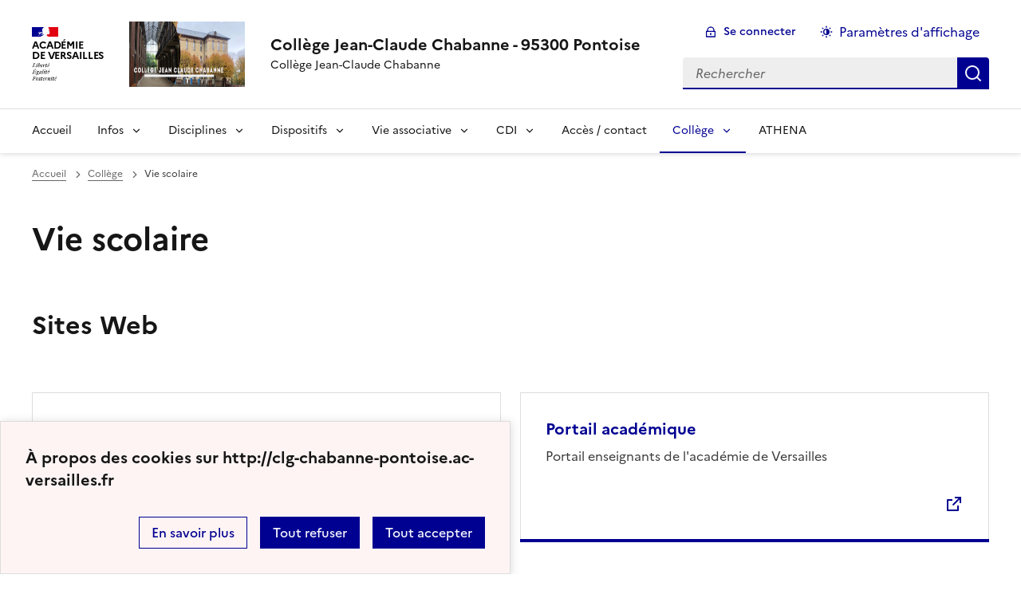

--- FILE ---
content_type: text/html; charset=utf-8
request_url: https://clg-chabanne-pontoise.ac-versailles.fr/spip.php?rubrique149
body_size: 7841
content:
<!DOCTYPE html>
<html dir="ltr" lang="fr" class="ltr fr no-js" data-fr-scheme="system">
<head>
	<script type='text/javascript'>/*<![CDATA[*/(function(H){H.className=H.className.replace(/\bno-js\b/,'js')})(document.documentElement);/*]]>*/</script>
	<title>Collège Jean-Claude Chabanne - 95300 Pontoise - Collège Jean-Claude Chabanne</title>
	
	<meta http-equiv="Content-Type" content="text/html; charset=utf-8" />
<meta name="viewport" content="width=device-width, initial-scale=1" />


<link rel="alternate" type="application/rss+xml" title="Syndiquer tout le site" href="spip.php?page=backend" />


<link rel='stylesheet' href='local/cache-css/5d58c71762252fcc869cb4e0e57282e4.css?1758902168' type='text/css' /><script type="text/javascript">/* <![CDATA[ */
var mediabox_settings={"auto_detect":true,"ns":"box","tt_img":false,"sel_g":".galerie .mediabox","sel_c":".mediabox","str_ssStart":"Diaporama","str_ssStop":"Arr\u00eater","str_cur":"{current}\/{total}","str_prev":"Pr\u00e9c\u00e9dent","str_next":"Suivant","str_close":"Fermer","str_loading":"Chargement\u2026","str_petc":"Taper \u2019Echap\u2019 pour fermer","str_dialTitDef":"Boite de dialogue","str_dialTitMed":"Affichage d\u2019un media","splash_url":"","lity":{"skin":"_simple-dark","maxWidth":"90%","maxHeight":"90%","minWidth":"400px","minHeight":"","slideshow_speed":"2500","opacite":"0.9","defaultCaptionState":"expanded"}};
/* ]]> */</script>
<!-- insert_head_css -->





<!-- Debut CS -->

<!-- Fin CS -->











<script type='text/javascript' src='local/cache-js/e54baf6e4d0b3e434d829ab93b8e107b.js?1758902168'></script>










<!-- insert_head -->







<!-- Debut CS -->

<script type="text/javascript"><!--
function jcorner_init() {
	if(typeof jQuery.fn.corner!='function') return;
	jQuery(".carousel", this).not(".jc_done").addClass("jc_done").wrap('<div class="jc_parent" style="padding:4px;corner("round 30 px") ; background-color:#CEECF9; margin:3px 0;"><\/div>');
}
// --> </script>

<!-- Fin CS -->








<meta name="generator" content="SPIP 4.1.18" />





<meta name="theme-color" content="#000091"><!-- Défini la couleur de thème du navigateur (Safari/Android) -->
<link rel="apple-touch-icon" href="plugins/squelette-dsfr/favicon/apple-touch-icon.png"><!-- 180×180 -->
<link rel="icon" href="plugins/squelette-dsfr/favicon/favicon.svg" type="image/svg+xml">
<link rel="shortcut icon" href="plugins/squelette-dsfr/favicon/favicon.ico" type="image/x-icon"><!-- 32×32 -->
<link rel="manifest" href="plugins/squelette-dsfr/favicon/manifest.webmanifest" crossorigin="use-credentials"></head>

<body id="top"  class="pas_surlignable page_rubrique ">
<header role="banner" class="fr-header">
    <div class="fr-header__body">
        <div class="fr-container">
            <div class="fr-header__body-row">
                <div class="fr-header__brand fr-enlarge-link">
                    <div class="fr-header__brand-top">
                        <div class="fr-header__logo">
                            <p class="fr-logo">
                                
								 Académie<br>de Versailles
                            </p>
                        </div>
                         
                            <div class="fr-header__operator">
                                <img
	src="IMG/logo/siteon0.jpg?1559845320" class='fr-responsive-img'
	width="1024"
	height="360" alt='Logo du site Coll&#232;ge Jean-Claude Chabanne - 95300 Pontoise'/>
                                <!-- L’alternative de l’image (attribut alt) doit impérativement être renseignée et reprendre le texte visible dans l’image -->
                            </div>
                        
                        <div class="fr-header__navbar">
                            <button class="fr-btn--search fr-btn" data-fr-opened="false" aria-controls="modal-recherche" title="Rechercher">
                                Rechercher
                            </button>
                            <button class="fr-btn--menu fr-btn" data-fr-opened="false" aria-controls="modal-menu" aria-haspopup="menu" title="Menu" id="fr-btn-menu-mobile-3">
                                Menu
                            </button>
                        </div>
                    </div>
                    <div class="fr-header__service">
                        <a href="http://clg-chabanne-pontoise.ac-versailles.fr" title="Accueil - Collège Jean-Claude Chabanne - 95300 Pontoise"   aria-label="revenir à l'accueil du site">
                            <p class="fr-header__service-title">Collège Jean-Claude Chabanne - 95300 Pontoise</p>
                        </a>
                        <p class="fr-header__service-tagline">Collège Jean-Claude Chabanne</p>
                    </div>
                </div>
                <div class="fr-header__tools">
                    <div class="fr-header__tools-links">
                        <ul class="fr-btns-group">
                             
                             <li>
                            <a class="fr-btn fr-fi-lock-line" href="spip.php?page=login&amp;url=spip.php%3Frubrique149" aria-label="ouvrir le formulaire de connexion" title="connexion" rel="nofollow">Se connecter</a>
                            </li>
                            
                            
                            
							<li>
								<button class="fr-link fr-fi-theme-fill fr-link--icon-left fr-pt-0" aria-controls="fr-theme-modal" data-fr-opened="false" aria-label="Changer les paramêtres d'affichage" title="Paramètres d'affichage">Paramètres d'affichage</button>
							</li>
                        </ul>
                    </div>
                    <div class="fr-header__search fr-modal" id="modal-recherche">
                        <div class="fr-container fr-container-lg--fluid">
                            <button class="fr-btn--close fr-btn" aria-controls="modal-recherche">Fermer</button>
                                <form action="spip.php?page=recherche" method="get">
	<div class="fr-search-bar" id="formulaire_recherche" role="search">
		<input name="page" value="recherche" type="hidden"
/>

		
		<label for="recherche" class="fr-label">Rechercher :</label>
		<input type="search" class="fr-input" size="10" placeholder="Rechercher" name="recherche" id="recherche" accesskey="4" autocapitalize="off" autocorrect="off"
		/><button type="submit" class="fr-btn" value="Rechercher" title="Rechercher" />


</div>
</form>

                        </div>
                    </div>
                </div>
            </div>
        </div>
    </div>
    <div class="fr-header__menu fr-modal" id="modal-menu" aria-labelledby="fr-btn-menu-mobile-1">
        <div class="fr-container">
            <button class="fr-btn--close fr-btn" aria-controls="modal-menu">Fermer</button>
            <div class="fr-header__menu-links"></div>
			   <nav class="fr-nav" id="header-navigation" role="navigation" aria-label="Menu principal">
    <ul class="fr-nav__list">
        <li class="fr-nav__item active">
            <a class="fr-nav__link active" href="http://clg-chabanne-pontoise.ac-versailles.fr" target="_self"    aria-label="Revenir à la page d'accueil" title="Accueil">Accueil</a>
        </li>

        
        <li class="fr-nav__item  ">
            
                <button class="fr-nav__btn" aria-expanded="false" aria-controls="menu-138"   >Infos</button>
                <div class="fr-collapse fr-menu" id="menu-138">
                    <ul class="fr-menu__list">
                        <li>
                            <a class="fr-nav__link fr-text--light"  aria-label="Ouvrir la rubrique Infos" title="Infos" href="spip.php?rubrique138" target="_self" ><i>Voir toute la rubrique</i></a>
                        </li>
            
                        <li>
                            <a class="fr-nav__link"  aria-label="Ouvrir la rubrique Actualités" title="Actualités" href="spip.php?rubrique140" target="_self" >Actualités</a>
                        </li>
            
                        <li>
                            <a class="fr-nav__link"  aria-label="Ouvrir la rubrique Dans la presse " title="Dans la presse " href="spip.php?rubrique126" target="_self" >Dans la presse </a>
                        </li>
            
                        <li>
                            <a class="fr-nav__link"  aria-label="Ouvrir la rubrique Événements au collège" title="Événements au collège" href="spip.php?rubrique58" target="_self" >Événements au collège</a>
                        </li>
            
                        <li>
                            <a class="fr-nav__link"  aria-label="Ouvrir la rubrique Informations générales" title="Informations générales" href="spip.php?rubrique66" target="_self" >Informations générales</a>
                        </li>
            
                        <li>
                            <a class="fr-nav__link"  aria-label="Ouvrir la rubrique Menus" title="Menus" href="spip.php?rubrique1" target="_self" >Menus</a>
                        </li>
            
                    </ul>
                </div>
            
        </li>
        
        <li class="fr-nav__item  ">
            
                <button class="fr-nav__btn" aria-expanded="false" aria-controls="menu-159"   >Disciplines</button>
                <div class="fr-collapse fr-menu" id="menu-159">
                    <ul class="fr-menu__list">
                        <li>
                            <a class="fr-nav__link fr-text--light"  aria-label="Ouvrir la rubrique Disciplines" title="Disciplines" href="spip.php?rubrique159" target="_self" ><i>Voir toute la rubrique</i></a>
                        </li>
            
                        <li>
                            <a class="fr-nav__link"  aria-label="Ouvrir la rubrique Artistiques" title="Artistiques" href="spip.php?rubrique162" target="_self" >Artistiques</a>
                        </li>
            
                        <li>
                            <a class="fr-nav__link"  aria-label="Ouvrir la rubrique Littéraires" title="Littéraires" href="spip.php?rubrique160" target="_self" >Littéraires</a>
                        </li>
            
                        <li>
                            <a class="fr-nav__link"  aria-label="Ouvrir la rubrique Scientifiques" title="Scientifiques" href="spip.php?rubrique161" target="_self" >Scientifiques</a>
                        </li>
            
                        <li>
                            <a class="fr-nav__link"  aria-label="Ouvrir la rubrique Sportives" title="Sportives" href="spip.php?rubrique186" target="_self" >Sportives</a>
                        </li>
            
                        <li>
                            <a class="fr-nav__link"  aria-label="Ouvrir la rubrique Enseignement spécialisé" title="Enseignement spécialisé" href="spip.php?rubrique163" target="_self" >Enseignement spécialisé</a>
                        </li>
            
                        <li>
                            <a class="fr-nav__link"  aria-label="Ouvrir la rubrique Préparation au DNB" title="Préparation au DNB" href="spip.php?rubrique109" target="_self" >Préparation au DNB</a>
                        </li>
            
                        <li>
                            <a class="fr-nav__link"  aria-label="Ouvrir la rubrique Allemand " title="Allemand " href="spip.php?rubrique179" target="_self" >Allemand </a>
                        </li>
            
                        <li>
                            <a class="fr-nav__link"  aria-label="Ouvrir la rubrique Anglais" title="Anglais" href="spip.php?rubrique176" target="_self" >Anglais</a>
                        </li>
            
                        <li>
                            <a class="fr-nav__link"  aria-label="Ouvrir la rubrique Arabe" title="Arabe" href="spip.php?rubrique194" target="_self" >Arabe</a>
                        </li>
            
                        <li>
                            <a class="fr-nav__link"  aria-label="Ouvrir la rubrique Arts plastiques" title="Arts plastiques" href="spip.php?rubrique16" target="_self" >Arts plastiques</a>
                        </li>
            
                        <li>
                            <a class="fr-nav__link"  aria-label="Ouvrir la rubrique Éducation musicale" title="Éducation musicale" href="spip.php?rubrique15" target="_self" >Éducation musicale</a>
                        </li>
            
                        <li>
                            <a class="fr-nav__link"  aria-label="Ouvrir la rubrique Espagnol " title="Espagnol " href="spip.php?rubrique174" target="_self" >Espagnol </a>
                        </li>
            
                        <li>
                            <a class="fr-nav__link"  aria-label="Ouvrir la rubrique Français " title="Français " href="spip.php?rubrique181" target="_self" >Français </a>
                        </li>
            
                        <li>
                            <a class="fr-nav__link"  aria-label="Ouvrir la rubrique Grec " title="Grec " href="spip.php?rubrique184" target="_self" >Grec </a>
                        </li>
            
                        <li>
                            <a class="fr-nav__link"  aria-label="Ouvrir la rubrique Histoire-Géo-EMC" title="Histoire-Géo-EMC" href="spip.php?rubrique61" target="_self" >Histoire-Géo-EMC</a>
                        </li>
            
                        <li>
                            <a class="fr-nav__link"  aria-label="Ouvrir la rubrique Latin " title="Latin " href="spip.php?rubrique182" target="_self" >Latin </a>
                        </li>
            
                        <li>
                            <a class="fr-nav__link"  aria-label="Ouvrir la rubrique Mathématiques" title="Mathématiques" href="spip.php?rubrique178" target="_self" >Mathématiques</a>
                        </li>
            
                        <li>
                            <a class="fr-nav__link"  aria-label="Ouvrir la rubrique Physique-Chimie" title="Physique-Chimie" href="spip.php?rubrique180" target="_self" >Physique-Chimie</a>
                        </li>
            
                        <li>
                            <a class="fr-nav__link"  aria-label="Ouvrir la rubrique Russe" title="Russe" href="spip.php?rubrique177" target="_self" >Russe</a>
                        </li>
            
                        <li>
                            <a class="fr-nav__link"  aria-label="Ouvrir la rubrique SVT" title="SVT" href="spip.php?rubrique183" target="_self" >SVT</a>
                        </li>
            
                    </ul>
                </div>
            
        </li>
        
        <li class="fr-nav__item  ">
            
                <button class="fr-nav__btn" aria-expanded="false" aria-controls="menu-164"   >Dispositifs</button>
                <div class="fr-collapse fr-menu" id="menu-164">
                    <ul class="fr-menu__list">
                        <li>
                            <a class="fr-nav__link fr-text--light"  aria-label="Ouvrir la rubrique Dispositifs" title="Dispositifs" href="spip.php?rubrique164" target="_self" ><i>Voir toute la rubrique</i></a>
                        </li>
            
                        <li>
                            <a class="fr-nav__link"  aria-label="Ouvrir la rubrique EPI" title="EPI" href="spip.php?rubrique128" target="_self" >EPI</a>
                        </li>
            
                        <li>
                            <a class="fr-nav__link"  aria-label="Ouvrir la rubrique Activités" title="Activités" href="spip.php?rubrique167" target="_self" >Activités</a>
                        </li>
            
                        <li>
                            <a class="fr-nav__link"  aria-label="Ouvrir la rubrique Classe Aéronautique" title="Classe Aéronautique" href="spip.php?rubrique220" target="_self" >Classe Aéronautique</a>
                        </li>
            
                        <li>
                            <a class="fr-nav__link"  aria-label="Ouvrir la rubrique Classe Défense et Citoyenneté" title="Classe Défense et Citoyenneté" href="spip.php?rubrique210" target="_self" >Classe Défense et Citoyenneté</a>
                        </li>
            
                        <li>
                            <a class="fr-nav__link"  aria-label="Ouvrir la rubrique Classe médias" title="Classe médias" href="spip.php?rubrique230" target="_self" >Classe médias</a>
                        </li>
            
                        <li>
                            <a class="fr-nav__link"  aria-label="Ouvrir la rubrique Eco collège" title="Eco collège" href="spip.php?rubrique228" target="_self" >Eco collège</a>
                        </li>
            
                        <li>
                            <a class="fr-nav__link"  aria-label="Ouvrir la rubrique Erasmus +" title="Erasmus +" href="spip.php?rubrique224" target="_self" >Erasmus +</a>
                        </li>
            
                        <li>
                            <a class="fr-nav__link"  aria-label="Ouvrir la rubrique Projets internationaux" title="Projets internationaux" href="spip.php?rubrique227" target="_self" >Projets internationaux</a>
                        </li>
            
                        <li>
                            <a class="fr-nav__link"  aria-label="Ouvrir la rubrique ULIS-TFC" title="ULIS-TFC" href="spip.php?rubrique193" target="_self" >ULIS-TFC</a>
                        </li>
            
                    </ul>
                </div>
            
        </li>
        
        <li class="fr-nav__item  ">
            
                <button class="fr-nav__btn" aria-expanded="false" aria-controls="menu-170"   >Vie associative</button>
                <div class="fr-collapse fr-menu" id="menu-170">
                    <ul class="fr-menu__list">
                        <li>
                            <a class="fr-nav__link fr-text--light"  aria-label="Ouvrir la rubrique Vie associative" title="Vie associative" href="spip.php?rubrique170" target="_self" ><i>Voir toute la rubrique</i></a>
                        </li>
            
                        <li>
                            <a class="fr-nav__link"  aria-label="Ouvrir la rubrique AIPE" title="AIPE" href="spip.php?rubrique221" target="_self" >AIPE</a>
                        </li>
            
                        <li>
                            <a class="fr-nav__link"  aria-label="Ouvrir la rubrique AS" title="AS" href="spip.php?rubrique172" target="_self" >AS</a>
                        </li>
            
                        <li>
                            <a class="fr-nav__link"  aria-label="Ouvrir la rubrique ASBP | Section Internationale" title="ASBP | Section Internationale" href="spip.php?rubrique195" target="_self" >ASBP | Section Internationale</a>
                        </li>
            
                        <li>
                            <a class="fr-nav__link"  aria-label="Ouvrir la rubrique FCPE" title="FCPE" href="spip.php?rubrique173" target="_self" >FCPE</a>
                        </li>
            
                        <li>
                            <a class="fr-nav__link"  aria-label="Ouvrir la rubrique FSE" title="FSE" href="spip.php?rubrique171" target="_self" >FSE</a>
                        </li>
            
                    </ul>
                </div>
            
        </li>
        
        <li class="fr-nav__item  ">
            
                <button class="fr-nav__btn" aria-expanded="false" aria-controls="menu-29"   >CDI</button>
                <div class="fr-collapse fr-menu" id="menu-29">
                    <ul class="fr-menu__list">
                        <li>
                            <a class="fr-nav__link fr-text--light"  aria-label="Ouvrir la rubrique CDI" title="CDI" href="spip.php?rubrique29" target="_self" ><i>Voir toute la rubrique</i></a>
                        </li>
            
                        <li>
                            <a class="fr-nav__link"  aria-label="Ouvrir la rubrique Informations pratiques et culturelles / EAC " title="Informations pratiques et culturelles / EAC " href="spip.php?rubrique124" target="_self" >Informations pratiques et culturelles / EAC </a>
                        </li>
            
                        <li>
                            <a class="fr-nav__link"  aria-label="Ouvrir la rubrique Lecture" title="Lecture" href="spip.php?rubrique55" target="_self" >Lecture</a>
                        </li>
            
                        <li>
                            <a class="fr-nav__link"  aria-label="Ouvrir la rubrique Orientation " title="Orientation " href="spip.php?rubrique168" target="_self" >Orientation </a>
                        </li>
            
                        <li>
                            <a class="fr-nav__link"  aria-label="Ouvrir la rubrique Recherche documentaire" title="Recherche documentaire" href="spip.php?rubrique31" target="_self" >Recherche documentaire</a>
                        </li>
            
                        <li>
                            <a class="fr-nav__link"  aria-label="Ouvrir la rubrique Travaux d&#8217;élèves" title="Travaux d&#8217;élèves" href="spip.php?rubrique209" target="_self" >Travaux d&#8217;élèves</a>
                        </li>
            
                    </ul>
                </div>
            
        </li>
        
        <li class="fr-nav__item  ">
            
            <a class="fr-nav__link "  aria-label="Ouvrir la rubrique Accès / contact" title="Accès / contact" href="spip.php?rubrique169" target="_self"   >Accès / contact</a>
            
        </li>
        
        <li class="fr-nav__item  on active ">
            
                <button class="fr-nav__btn" aria-expanded="false" aria-controls="menu-146"  on aria-current="page" >Collège</button>
                <div class="fr-collapse fr-menu" id="menu-146">
                    <ul class="fr-menu__list">
                        <li>
                            <a class="fr-nav__link fr-text--light"  aria-label="Ouvrir la rubrique Collège" title="Collège" href="spip.php?rubrique146" target="_self" ><i>Voir toute la rubrique</i></a>
                        </li>
            
                        <li>
                            <a class="fr-nav__link"  aria-label="Ouvrir la rubrique Démarches administratives" title="Démarches administratives" href="spip.php?rubrique147" target="_self" >Démarches administratives</a>
                        </li>
            
                        <li>
                            <a class="fr-nav__link"  aria-label="Ouvrir la rubrique Section internationale Arabe" title="Section internationale Arabe" href="spip.php?rubrique217" target="_self" >Section internationale Arabe</a>
                        </li>
            
                        <li>
                            <a class="fr-nav__link"  aria-label="Ouvrir la rubrique Section Internationale Britannique" title="Section Internationale Britannique" href="spip.php?rubrique187" target="_self" >Section Internationale Britannique</a>
                        </li>
            
                        <li>
                            <a class="fr-nav__link"  aria-label="Ouvrir la rubrique Vie scolaire" title="Vie scolaire" href="spip.php?rubrique149" target="_self" >Vie scolaire</a>
                        </li>
            
                    </ul>
                </div>
            
        </li>
        
        <li class="fr-nav__item  ">
            
            <a class="fr-nav__link "  aria-label="Ouvrir la rubrique ATHENA" title="ATHENA" href="spip.php?rubrique235" target="_self"   >ATHENA</a>
            
        </li>
        
    </ul>
</nav> 
			
        </div>
    </div>
</header>
<main id="main" role="main" class="fr-pb-6w">

	<div class="fr-container ">

		<nav role="navigation" class="fr-breadcrumb" aria-label="vous êtes ici :">
			<button class="fr-breadcrumb__button" aria-expanded="false" aria-controls="breadcrumb-1">Voir le fil d’Ariane</button>
			<div class="fr-collapse" id="breadcrumb-1">
				<ol class="fr-breadcrumb__list">
					<li><a class="fr-breadcrumb__link" title="Accueil du site" aria-label="revenir à l'accueil du site"  href="http://clg-chabanne-pontoise.ac-versailles.fr/">Accueil</a></li>
					
						<li><a class="fr-breadcrumb__link"  title="Collège" aria-label="ouvrir la rubrique Collège" href="spip.php?rubrique146">Collège</a></li>
					
					<li><a class="fr-breadcrumb__link" aria-current="page">Vie scolaire</a></li>
				</ol>
			</div>
		</nav>

		<h1 class="fr-h1 ">Vie scolaire</h1>

		
					

		

		
		

		
		

		
		
		  
		


		

		
		
			<div class="fr-col-12">
			<h2 class="fr-h2  fr-mt-8w">Sites Web</h2>
			<div class="fr-grid-row fr-grid-row--gutters fr-mt-4w">
				
				<div class="fr-col-12 fr-col-lg-6  ">
					<div class="fr-tile fr-enlarge-link fr-tile--horizontal transparent">
		<div class="fr-tile__body">
			<h4 class="fr-tile__title">
				<a class="fr-tile__link" href="http://www.edutheque.fr/accueil.html"  aria-label="Ouvrir le site Eduthèque" title="Ouvrir le site Eduthèque"   target="_blank">Eduthèque</a>
			</h4>
			 
				
			
		</div>
		 
			
		
	</div>				</div>
				
				<div class="fr-col-12 fr-col-lg-6  ">
					<div class="fr-tile fr-enlarge-link fr-tile--horizontal transparent">
		<div class="fr-tile__body">
			<h4 class="fr-tile__title">
				<a class="fr-tile__link" href="http://edu-portail.ac-versailles.fr/portail.php"  aria-label="Ouvrir le site Portail académique" title="Ouvrir le site Portail académique"   target="_blank">Portail académique</a>
			</h4>
			 
				<p class="fr-tile__desc">Portail enseignants de l'académie de Versailles</p>
			
		</div>
		 
			
		
	</div>				</div>
				
				<div class="fr-grid-row fr-grid-row--gutters fr-mt-4w">
			</div>
			</div>
		


		


	</div>

</main>

<!-- footer avec partenaires -->
	<div class="fr-share fr-mt-5w">
	<div class="fr-container">
	<p class="fr-share__title">Partager la page</p>
	<ul class="fr-share__group">
		<li>
			<a class="fr-share__link fr-share__link--facebook" title="Partager sur Facebook - nouvelle fenêtre" href="https://www.facebook.com/sharer.php?u=https://clg-chabanne-pontoise.ac-versailles.fr/spip.php?rubrique149" target="_blank" rel="noopener" onclick="window.open(this.href,'Partager sur Facebook','toolbar=no,location=yes,status=no,menubar=no,scrollbars=yes,resizable=yes,width=600,height=450'); event.preventDefault();">Partager sur Facebook</a>
		</li>
		<li>
			<!-- Les paramètres de la reqûete doivent être URI-encodés (ex: encodeURIComponent() en js) -->
			<a class="fr-share__link fr-share__link--twitter" title="Partager sur Twitter - nouvelle fenêtre" href="https://twitter.com/intent/tweet?url=https://clg-chabanne-pontoise.ac-versailles.fr/spip.php?rubrique149&text=Vie scolaire&via=[À MODIFIER - via]&hashtags=[À MODIFIER - hashtags]" target="_blank" rel="noopener" onclick="window.open(this.href,'Partager sur Twitter','toolbar=no,location=yes,status=no,menubar=no,scrollbars=yes,resizable=yes,width=600,height=420'); event.preventDefault();">Partager sur Twitter</a>
		</li>
		<li>
			<a class="fr-share__link fr-share__link--linkedin" title="Partager sur LinkedIn - nouvelle fenêtre" href="https://www.linkedin.com/shareArticle?url=https://clg-chabanne-pontoise.ac-versailles.fr/spip.php?rubrique149&title=Vie scolaire" target="_blank" rel="noopener" onclick="window.open(this.href,'Partager sur LinkedIn','toolbar=no,location=yes,status=no,menubar=no,scrollbars=yes,resizable=yes,width=550,height=550'); event.preventDefault();">Partager sur LinkedIn</a>
		</li>
		<li>
			<a class="fr-share__link fr-share__link--mail" href="mailto:?subject=Vie scolaire&body=Voir cette page du site Collège Jean-Claude Chabanne - 95300 Pontoise : https://clg-chabanne-pontoise.ac-versailles.fr/spip.php?rubrique149" title="Partager par email" target="_blank">Partager par email</a>
		</li>
		<li>
			<button class="fr-share__link fr-share__link--copy" title="Copier dans le presse-papier" onclick="navigator.clipboard.writeText(window.location);alert('Adresse copiée dans le presse papier.');">Copier dans le presse-papier</button>
		</li>
	</ul>
</div>
</div>


<footer class="fr-footer fr-pb-3w" role="contentinfo" id="footer-1060">
    <div class="fr-container">
        <div class="fr-footer__body">
            <div class="fr-footer__brand fr-enlarge-link">
                <a href="http://clg-chabanne-pontoise.ac-versailles.fr" title="Retour à l’accueil"   aria-label="Revenir à l'accueil du site">
                    <p class="fr-logo">
                        
                    </p>
                </a>
            </div>
            <div class="fr-footer__content">
                <p class="fr-footer__content-desc"> 2017 - 2025 Collège Jean-Claude Chabanne - 95300 Pontoise</p>
                <ul class="fr-footer__content-list">
                    
                    <li class="fr-footer__content-item">
                        <a class="fr-footer__content-link" target="_blank" href="http://www.ac-versailles.fr/" title="Ouvrir le site Académie de Versailles"   aria-label="ouvrir le site Académie de Versailles">Académie de Versailles</a>
                    </li>
                    
                    <li class="fr-footer__content-item">
                        <a class="fr-footer__content-link" target="_blank" href="http://www.educnet.education.fr/" title="Ouvrir le site Éducnet"   aria-label="ouvrir le site Éducnet">Éducnet</a>
                    </li>
                    
                    <li class="fr-footer__content-item">
                        <a class="fr-footer__content-link" target="_blank" href="http://www.edutheque.fr/accueil.html" title="Ouvrir le site Eduthèque"   aria-label="ouvrir le site Eduthèque">Eduthèque</a>
                    </li>
                    
                    <li class="fr-footer__content-item">
                        <a class="fr-footer__content-link" target="_blank" href="https://eduscol.education.fr/" title="Ouvrir le site Éduscol"   aria-label="ouvrir le site Éduscol">Éduscol</a>
                    </li>
                    
                </ul>
            </div>
        </div>
		
		<div class="fr-footer__partners">
			
			<div class="fr-footer__partners-logos">
				<div class="fr-footer__partners-main">
					
					<a class="fr-footer__partners-link" href="https://www.moncollege.valdoise.fr/">
						<img
	src="IMG/logo/logo_athena.png?1725096771" class='fr-footer__logo'
	width="217"
	height="255" alt='Athena'/>
						<!-- L’alternative de l’image (attribut alt) doit impérativement être renseignée et reprendre le texte visible dans l’image -->
					</a>
					

				</div>
				<div class="fr-footer__partners-sub">
					<ul>

						
						<li>
							<a class="fr-footer__partners-link" href="http://blog.ac-versailles.fr/chabphychi/index.php/">
								<img
	src="IMG/logo/siteon42.png?1639218837" class='fr-footer__logo'
	width="113"
	height="54" alt='&lt;div class=&#039;spip_document_2941 spip_document spip_documents spip_document_image spip_documents_center spip_document_center spip_document_avec_legende&#039; data-legende-len=&#034;14&#034; data-legende-lenx=&#034;&#034;
&gt;
&lt;figure class=&#034;spip_doc_inner&#034;&gt; &lt;img src=&#039;https://clg-chabanne-pontoise.ac-versailles.fr/IMG/png/logo-phy.png&#039; width=&#034;250&#034; height=&#034;120&#034; alt=&#039;&#039; /&gt;
&lt;figcaption class=&#039;spip_doc_legende&#039;&gt; &lt;div class=&#039;spip_doc_titre &#039;&gt;&lt;strong&gt;Vie scolaire
&lt;/strong&gt;&lt;/div&gt; &lt;/figcaption&gt;&lt;/figure&gt;
&lt;/div&gt;'/>
								<!-- L’alternative de l’image (attribut alt) doit impérativement être renseignée et reprendre le texte visible dans l’image -->
							</a>
						</li>
						
						<li>
							<a class="fr-footer__partners-link" href="http://blog.ac-versailles.fr/leptitchab/index.php/">
								<img
	src="IMG/logo/siteon43.png?1639218963" class='fr-footer__logo'
	width="142"
	height="82" alt='&lt;div class=&#039;spip_document_2953 spip_document spip_documents spip_document_image spip_documents_center spip_document_center spip_document_avec_legende&#039; data-legende-len=&#034;14&#034; data-legende-lenx=&#034;&#034;
&gt;
&lt;figure class=&#034;spip_doc_inner&#034;&gt; &lt;img src=&#039;https://clg-chabanne-pontoise.ac-versailles.fr/IMG/png/ptit_chab.png&#039; width=&#034;241&#034; height=&#034;140&#034; alt=&#039;&#039; /&gt;
&lt;figcaption class=&#039;spip_doc_legende&#039;&gt; &lt;div class=&#039;spip_doc_titre &#039;&gt;&lt;strong&gt;Vie scolaire
&lt;/strong&gt;&lt;/div&gt; &lt;/figcaption&gt;&lt;/figure&gt;
&lt;/div&gt;'/>
								<!-- L’alternative de l’image (attribut alt) doit impérativement être renseignée et reprendre le texte visible dans l’image -->
							</a>
						</li>
						
						<li>
							<a class="fr-footer__partners-link" href="http://blog.ac-versailles.fr/svtonline/index.php/">
								<img
	src="IMG/logo/siteon44.png?1639219626" class='fr-footer__logo'
	width="250"
	height="169" alt='&lt;div class=&#039;spip_document_3154 spip_document spip_documents spip_document_image spip_documents_center spip_document_center spip_document_avec_legende&#039; data-legende-len=&#034;14&#034; data-legende-lenx=&#034;&#034;
&gt;
&lt;figure class=&#034;spip_doc_inner&#034;&gt; &lt;img src=&#039;https://clg-chabanne-pontoise.ac-versailles.fr/IMG/png/svtonline.png&#039; width=&#034;250&#034; height=&#034;169&#034; alt=&#039;&#039; /&gt;
&lt;figcaption class=&#039;spip_doc_legende&#039;&gt; &lt;div class=&#039;spip_doc_titre &#039;&gt;&lt;strong&gt;Vie scolaire
&lt;/strong&gt;&lt;/div&gt; &lt;/figcaption&gt;&lt;/figure&gt;
&lt;/div&gt;'/>
								<!-- L’alternative de l’image (attribut alt) doit impérativement être renseignée et reprendre le texte visible dans l’image -->
							</a>
						</li>
						
						<li>
							<a class="fr-footer__partners-link" href="http://www.clg-chabanne-pontoise.ac-versailles.fr/spip.php?rubrique193&amp;var_mode=calcul">
								<img
	src="IMG/logo/siteon46.png?1639219800" class='fr-footer__logo'
	width="250"
	height="169" alt='&lt;div class=&#039;spip_document_3155 spip_document spip_documents spip_document_image spip_documents_center spip_document_center spip_document_avec_legende&#039; data-legende-len=&#034;14&#034; data-legende-lenx=&#034;&#034;
&gt;
&lt;figure class=&#034;spip_doc_inner&#034;&gt; &lt;img src=&#039;https://clg-chabanne-pontoise.ac-versailles.fr/IMG/png/logoulis.png&#039; width=&#034;250&#034; height=&#034;169&#034; alt=&#039;&#039; /&gt;
&lt;figcaption class=&#039;spip_doc_legende&#039;&gt; &lt;div class=&#039;spip_doc_titre &#039;&gt;&lt;strong&gt;Vie scolaire
&lt;/strong&gt;&lt;/div&gt; &lt;/figcaption&gt;&lt;/figure&gt;
&lt;/div&gt;'/>
								<!-- L’alternative de l’image (attribut alt) doit impérativement être renseignée et reprendre le texte visible dans l’image -->
							</a>
						</li>
						
						<li>
							<a class="fr-footer__partners-link" href="https://myownprivatesquare.fr/index.html">
								<img
	src="IMG/logo/mops_logo2023.png?1699258650" class='fr-footer__logo'
	width="150"
	height="60" alt='&lt;div class=&#039;spip_document_5433 spip_document spip_documents spip_document_image spip_documents_center spip_document_center spip_document_avec_legende&#039; data-legende-len=&#034;14&#034; data-legende-lenx=&#034;&#034;
&gt;
&lt;figure class=&#034;spip_doc_inner&#034;&gt; &lt;img src=&#039;https://clg-chabanne-pontoise.ac-versailles.fr/IMG/png/mops_logo2023.png&#039; width=&#034;150&#034; height=&#034;60&#034; alt=&#039;&#039; /&gt;
&lt;figcaption class=&#039;spip_doc_legende&#039;&gt; &lt;div class=&#039;spip_doc_titre &#039;&gt;&lt;strong&gt;Vie scolaire
&lt;/strong&gt;&lt;/div&gt; &lt;/figcaption&gt;&lt;/figure&gt;
&lt;/div&gt;'/>
								<!-- L’alternative de l’image (attribut alt) doit impérativement être renseignée et reprendre le texte visible dans l’image -->
							</a>
						</li>
						
						<li>
							<a class="fr-footer__partners-link" href="http://www.clg-chabanne-pontoise.ac-versailles.fr/spip.php?rubrique187">
								<img
	src="IMG/logo/siteon49.png?1639218740" class='fr-footer__logo'
	width="113"
	height="44" alt='&lt;div class=&#039;spip_document_3039 spip_document spip_documents spip_document_image spip_documents_center spip_document_center spip_document_avec_legende&#039; data-legende-len=&#034;14&#034; data-legende-lenx=&#034;&#034;
&gt;
&lt;figure class=&#034;spip_doc_inner&#034;&gt; &lt;img src=&#039;https://clg-chabanne-pontoise.ac-versailles.fr/IMG/png/logosib-section-inter.png&#039; width=&#034;250&#034; height=&#034;97&#034; alt=&#039;&#039; /&gt;
&lt;figcaption class=&#039;spip_doc_legende&#039;&gt; &lt;div class=&#039;spip_doc_titre &#039;&gt;&lt;strong&gt;Vie scolaire
&lt;/strong&gt;&lt;/div&gt; &lt;/figcaption&gt;&lt;/figure&gt;
&lt;/div&gt;'/>
								<!-- L’alternative de l’image (attribut alt) doit impérativement être renseignée et reprendre le texte visible dans l’image -->
							</a>
						</li>
						
						<li>
							<a class="fr-footer__partners-link" href="http://www.clg-chabanne-pontoise.ac-versailles.fr/spip.php?rubrique172">
								<img
	src="IMG/logo/siteon52.png?1639219443" class='fr-footer__logo'
	width="113"
	height="113" alt='&lt;div class=&#039;spip_document_3449 spip_document spip_documents spip_document_image spip_documents_center spip_document_center spip_document_avec_legende&#039; data-legende-len=&#034;14&#034; data-legende-lenx=&#034;&#034;
&gt;
&lt;figure class=&#034;spip_doc_inner&#034;&gt; &lt;img src=&#039;https://clg-chabanne-pontoise.ac-versailles.fr/IMG/gif/association_sportive_du_college_chabanne.gif&#039; width=&#034;200&#034; height=&#034;200&#034; alt=&#039;&#039; /&gt;
&lt;figcaption class=&#039;spip_doc_legende&#039;&gt; &lt;div class=&#039;spip_doc_titre &#039;&gt;&lt;strong&gt;Vie scolaire
&lt;/strong&gt;&lt;/div&gt; &lt;/figcaption&gt;&lt;/figure&gt;
&lt;/div&gt;'/>
								<!-- L’alternative de l’image (attribut alt) doit impérativement être renseignée et reprendre le texte visible dans l’image -->
							</a>
						</li>
						
						<li>
							<a class="fr-footer__partners-link" href="http://www.clg-chabanne-pontoise.ac-versailles.fr/spip.php?rubrique217">
								<img
	src="IMG/logo/siteon53.jpg?1639219683" class='fr-footer__logo'
	width="250"
	height="97" alt='&lt;div class=&#039;spip_document_3524 spip_document spip_documents spip_document_image spip_documents_center spip_document_center spip_document_avec_legende&#039; data-legende-len=&#034;14&#034; data-legende-lenx=&#034;&#034;
&gt;
&lt;figure class=&#034;spip_doc_inner&#034;&gt; &lt;img src=&#039;https://clg-chabanne-pontoise.ac-versailles.fr/IMG/jpg/logosia-section-inter-arabe-rectangle-250px.jpg&#039; width=&#034;250&#034; height=&#034;97&#034; alt=&#039;&#039; /&gt;
&lt;figcaption class=&#039;spip_doc_legende&#039;&gt; &lt;div class=&#039;spip_doc_titre &#039;&gt;&lt;strong&gt;Vie scolaire
&lt;/strong&gt;&lt;/div&gt; &lt;/figcaption&gt;&lt;/figure&gt;
&lt;/div&gt;'/>
								<!-- L’alternative de l’image (attribut alt) doit impérativement être renseignée et reprendre le texte visible dans l’image -->
							</a>
						</li>
						
						<li>
							<a class="fr-footer__partners-link" href="https://pontoise.elea.ac-versailles.fr/login/index.php">
								<img
	src="IMG/logo/logo_elea-2.png?1736357148" class='fr-footer__logo'
	width="177"
	height="153" alt='6.&lt;div class=&#039;spip_document_5791 spip_document spip_documents spip_document_image spip_documents_center spip_document_center spip_document_avec_legende&#039; data-legende-len=&#034;14&#034; data-legende-lenx=&#034;&#034;
&gt;
&lt;figure class=&#034;spip_doc_inner&#034;&gt; &lt;img src=&#039;https://clg-chabanne-pontoise.ac-versailles.fr/IMG/png/logo_elea.png&#039; width=&#034;177&#034; height=&#034;153&#034; alt=&#039;&#039; /&gt;
&lt;figcaption class=&#039;spip_doc_legende&#039;&gt; &lt;div class=&#039;spip_doc_titre &#039;&gt;&lt;strong&gt;Vie scolaire
&lt;/strong&gt;&lt;/div&gt; &lt;/figcaption&gt;&lt;/figure&gt;
&lt;/div&gt;'/>
								<!-- L’alternative de l’image (attribut alt) doit impérativement être renseignée et reprendre le texte visible dans l’image -->
							</a>
						</li>
						


					</ul>
				</div>
			</div>
		</div>
		
        <div class="fr-footer__bottom">
            <ul class="fr-footer__bottom-list">
                <li class="fr-footer__bottom-item">
                    <a class="fr-footer__bottom-link" href="spip.php?page=plan"  title="Plan du site" aria-label="ouvrir le plan du site">Plan du site</a>
                </li>
				 
				<li class="fr-footer__bottom-item">
					<a class="fr-footer__bottom-link" href="spip.php?page=contact"  title="Contact" aria-label="ouvrir le formulaire de contact">Nous contacter</a>
				</li>
				
                <li class="fr-footer__bottom-item">
                    <a class="fr-footer__bottom-link" href="#">Accessibilité : non conforme</a>
                </li>
                <li class="fr-footer__bottom-item">
                    <a class="fr-footer__bottom-link" href="spip.php?page=mentions"  title="Mentions" aria-label="voir les mentions légales">Mentions légales</a>
                </li>
                
                
				<li class="fr-footer__bottom-item">
					<button class="fr-footer__bottom-link fr-fi-theme-fill fr-link--icon-left" aria-controls="fr-theme-modal" data-fr-opened="false" title="Modifier les paramêtres d'affichage">Paramètres d'affichage</button>
				</li>
				<li class="fr-footer__bottom-item">
					<a class="fr-footer__bottom-link fr-fi-rss-line fr-link--icon-left" href="spip.php?page=backend" title="S'abonner au flux RSS">Flux RSS</a>
				</li>
            </ul>
			

        </div>
    </div>
</footer>



<dialog id="fr-theme-modal" class="fr-modal" role="dialog" aria-labelledby="fr-theme-modal-title">
	<div class="fr-container fr-container--fluid fr-container-md">
		<div class="fr-grid-row fr-grid-row--center">
			<div class="fr-col-12 fr-col-md-8 ">
				<div class="fr-modal__body">
					<div class="fr-modal__header">
						<button class="fr-link--close fr-link" aria-controls="fr-theme-modal">Fermer</button>
					</div>
					<div class="fr-modal__content">
						<h1 id="fr-theme-modal-title" class="fr-modal__title">
							Paramètres d’affichage
						</h1>
						<p>Choisissez un thème pour personnaliser l’apparence du site.</p>
						<div class="fr-grid-row fr-grid-row--gutters">
							<div class="fr-col">
								<div id="fr-display" class="fr-form-group fr-display">
									<div class="fr-form-group">
										<fieldset class="fr-fieldset">
											<div class="fr-fieldset__content">
												<div class="fr-radio-group fr-radio-rich">
													<input value="light" type="radio" id="fr-radios-theme-light" name="fr-radios-theme">
													<label class="fr-label" for="fr-radios-theme-light">Thème clair
													</label>
													<div class="fr-radio-rich__img" data-fr-inject-svg>
														<img src="plugins/squelette-dsfr/img/light.svg" alt="">
														<!-- L’alternative de l’image (attribut alt) doit rester vide car l’image est illustrative et ne doit pas être restituée aux technologies d’assistance -->
													</div>
												</div>
												<div class="fr-radio-group fr-radio-rich">
													<input value="dark" type="radio" id="fr-radios-theme-dark" name="fr-radios-theme">
													<label class="fr-label" for="fr-radios-theme-dark">Thème sombre
													</label>
													<div class="fr-radio-rich__img" data-fr-inject-svg>
														<img src="plugins/squelette-dsfr/img/dark.svg" alt="">
														<!-- L’alternative de l’image (attribut alt) doit rester vide car l’image est illustrative et ne doit pas être restituée aux technologies d’assistance -->
													</div>
												</div>
												<div class="fr-radio-group fr-radio-rich">
													<input value="system" type="radio" id="fr-radios-theme-system" name="fr-radios-theme">
													<label class="fr-label" for="fr-radios-theme-system">Système
														<span class="fr-hint-text">Utilise les paramètres système.</span>
													</label>
													<div class="fr-radio-rich__img" data-fr-inject-svg>
														<img src="plugins/squelette-dsfr/img/system.svg" alt="">
														<!-- L’alternative de l’image (attribut alt) doit rester vide car l’image est illustrative et ne doit pas être restituée aux technologies d’assistance -->
													</div>
												</div>
											</div>
										</fieldset>
									</div>
								</div>

							</div>
							<div class="fr-col">
								<div id="fr-display2" class="fr-form-group fr-display">
									<div class="fr-form-group">
										<fieldset class="fr-fieldset">
											<div class="fr-fieldset__content">
												<div class="fr-radio-group fr-radio-rich">
													<input value="light" type="radio" id="fr-radios-dyslexic-non" name="fr-radios-dyslexic"
																												checked
																											>
													<label class="fr-label marianne" for="fr-radios-dyslexic-non">Police Marianne
													</label>
													<div class="fr-radio-rich__img" data-fr-inject-svg>
														<h1 class="fr-text-center fr-width-100 fr-mt-2w marianne">AB</h1>
														<!-- L’alternative de l’image (attribut alt) doit rester vide car l’image est illustrative et ne doit pas être restituée aux technologies d’assistance -->
													</div>
												</div>
												<div class="fr-radio-group fr-radio-rich">
													<input value="dark" type="radio" id="fr-radios-dyslexic-oui" name="fr-radios-dyslexic"
																										>
													<label class="fr-label dyslexic" for="fr-radios-dyslexic-oui">Police OpenDyslexic
													</label>
													<div class="fr-radio-rich__img" data-fr-inject-svg>
														<h1 class="fr-text-center fr-width-100 fr-mt-2w dyslexic">AB</h1>
														<!-- L’alternative de l’image (attribut alt) doit rester vide car l’image est illustrative et ne doit pas être restituée aux technologies d’assistance -->
													</div>
												</div>

											</div>
										</fieldset>
									</div>
								</div>

							</div>
						</div>
					</div>
				</div>
			</div>
		</div>
	</div>
</dialog>


<script>
	$('table').removeClass('spip');
</script>

<a class="fr-link fr-icon-arrow-up-fill fr-link--icon-right fr-pr-2w fr-pb-2w fr-display-none" href="#top" id="backtToTop">
	Haut de page
</a>
</body>

<script type="module" src="plugins/squelette-dsfr/dsfr/dsfr.module.min.js"></script>
<script type="text/javascript" nomodule src="plugins/squelette-dsfr/dsfr/dsfr.nomodule.min.js"></script>

<script>
    document.getElementById('fr-radios-dyslexic-oui').onclick = function(){
        console.log("OpenDislexic");
        document.getElementsByTagName('body')[0].classList.add("dyslexic");
        Cookies.set("daneVersaillesDyslexic",  "oui", { expires: 15 });

    }

    document.getElementById('fr-radios-dyslexic-non').onclick = function(){
        console.log("Marianne");
        document.getElementsByTagName('body')[0].classList.remove('dyslexic');
        Cookies.set("daneVersaillesDyslexic",  "non", { expires: 15 });

    }
</script>

<script>
    // Scroll to top button appear
    jQuery(document).on('scroll', function() {
        var scrollDistance = $(this).scrollTop();
        if (scrollDistance > 100) {
            $('#backtToTop').removeClass('fr-display-none');
        } else {
            $('#backtToTop').addClass('fr-display-none');
        }
    });



</script>
</html>



--- FILE ---
content_type: text/css
request_url: https://clg-chabanne-pontoise.ac-versailles.fr/local/cache-css/5d58c71762252fcc869cb4e0e57282e4.css?1758902168
body_size: 115855
content:
/* compact [
	squelettes-dist/css/spip.css?1724149392
	plugins-dist/mediabox/lib/lity/lity.css?1724149388
	plugins-dist/mediabox/lity/css/lity.mediabox.css?1724149388
	plugins-dist/mediabox/lity/skins/_simple-dark/lity.css?1724149388
	plugins-dist/porte_plume/css/barre_outils.css?1724149390
	sites/clg-chabanne-pontoise.ac-versailles.fr/local/cache-css/cssdyn-css_barre_outils_icones_css-3386407c.css?1758902168
	sites/clg-chabanne-pontoise.ac-versailles.fr/local/couteau-suisse/header.css
	plugins/squelette-dsfr/dsfr/dsfr.min.css?1737467462
	plugins/squelette-dsfr/dsfr/utility/utility.main.css?1706801100
	plugins/squelette-dsfr/dsfr/dsfr.spip.css?1706801100
] 97.8% */

/* squelettes-dist/css/spip.css?1724149392 */
ul,ol{list-style:none;margin-left:0}
s,strike,del,.del{opacity:1}
.spip-puce b{display:none}
.spip-puce{position:relative;top:1px;display:inline-block;font-style:normal;font-weight:700;font-size:1.4em;line-height:0.7;-webkit-font-smoothing:antialiased;-moz-osx-font-smoothing:grayscale}
.spip-puce:before{content:"\203A"}
ul.spip,ol.spip{margin-left:50px}
@media (max-width:640px){ul.spip,ol.spip{margin-left:1.5em}}
ul.spip{list-style-type:square}
li ul.spip{list-style-type:disc}
li li ul.spip{list-style-type:circle}
ol.spip{list-style-type:decimal}
dl.spip dt,dl.spip dd{padding-left:50px}
dl.spip dt{clear:both}
table.spip{width:100%}



@media (max-width:640px){table.spip th,table.spip tr,table.spip td{display:block}
table.spip thead th{border-bottom:none!important}
table.spip thead th+th{border-top:none}
table.spip tr{border-bottom:1px solid}
table.spip td{border-bottom:none}}
pre,code,kbd,samp,var,tt,.spip_code,.spip_cadre{font-family:'Courier New',Courier,monospace}
.spip_logo{float:right;margin:0 0 10px 10px;padding:0;border:none}
.spip_logo{margin:0 0 10px 10px;padding:0;border:none}
.spip_logo_center{clear:both;display:block;margin:0 auto 1.5em}
.spip_logo_left{float:left;margin-right:1.5em;margin-bottom:1.5em}
.spip_logo_right{float:right;margin-left:1.5em;margin-bottom:1.5em}
.spip_documents{margin-bottom:1.5em;padding:0;background:none;max-width:100%}
.spip_documents,.spip_documents_center,.spip_doc_titre,.spip_doc_descriptif,.spip_doc_credits{margin-right:auto;margin-left:auto;text-align:center;min-width:120px}
.spip_documents_center{clear:both;display:block;width:100%}
.spip_documents_left{float:left;margin-right:1.5em;max-width:33%}
.spip_documents_right{float:right;margin-left:1.5em;max-width:33%}
.spip_doc_descriptif{clear:both}
.spip_doc_credits{font-style:italic;clear:both}
.spip_documents>a{display:inline-block}
.spip_documents table{text-align:left}
table.spip .spip_document_image{width:auto!important}
.spip_document{display:flex;justify-content:center;align-items:center}
.spip_doc_inner{margin:0 auto;text-align:center;max-width:100%}
.spip_doc_inner>*{margin-left:auto;margin-right:auto}
.spip_document .spip_doc_lien{display:inline-block}
.spip_doc_legende{display:block;max-width:25em}
.spip_document img,.spip_document svg{max-width:100%;height:auto}
@media (max-width:480px){.spip_documents_left,.spip_documents_right{float:none;margin-left:auto;margin-right:auto;max-width:100%}}
.spip_modele{float:right;display:block;width:25%;margin:0 0 1.5em 1.5em;padding:1.5em;background-color:#EEE}
.formulaire_spip fieldset{margin:3em 0 0;padding:1em 0}
.formulaire_spip fieldset fieldset{margin-left:1em}
.formulaire_spip label{padding:4px 0;font-size:120%;font-weight:700}
.formulaire_spip h3.legend,.formulaire_spip legend.legend{font-size:140%;line-height:135%;font-weight:700;padding-bottom:.2em;border-bottom:1px solid #CCC}
.formulaire_spip .editer,.formulaire_spip .choix{clear:both;padding:.3em 0}
.formulaire_spip .editer{margin:.7em 0}
.formulaire_spip .saisie_radio input,.formulaire_spip .saisie_radio label,.formulaire_spip .saisie_checkbox input,.formulaire_spip .saisie_checkbox label,.formulaire_spip .saisie_case input,.formulaire_spip .saisie_case label,.formulaire_spip .saisie_oui_non input,.formulaire_spip .saisie_oui_non label,.formulaire_spip .saisie_mot input,.formulaire_spip .saisie_mot label{display:inline-block}
.formulaire_spip .saisie_input label,.choix label{cursor:pointer}
.formulaire_spip .explication{font-style:italic}
.formulaire_spip .explication p{margin:0}
.formulaire_spip p.explication{font-size:90%;margin-bottom:.5em}
.formulaire_spip .choix label{font-size:100%;font-weight:400;padding:0}
.formulaire_spip .choix.choix_alternatif:after{content:'';clear:both;display:block}
.formulaire_spip .choix.choix_alternatif label{float:left;width:20%;text-align:right}
.formulaire_spip .choix.choix_alternatif input{float:right;width:78%}
.formulaire_spip .browser .frame{display:inline-block;vertical-align:top;width:32%;min-width:170px;border:solid 1px #aaa;background-color:#F7F7F7;padding:.2em;margin-bottom:1em}
.formulaire_spip ul.item_picked{margin:0}
.formulaire_spip ul.item_picked li{display:inline-block;padding:0 .2em;background-color:#F7F7F7;border:solid 1px #aaa;margin-right:.2em;margin-bottom:.2em}
.formulaire_spip ul.item_picked li span.sep{display:none}
.formulaire_spip .picker_bouton{text-align:right}
.formulaire_spip .boutons{clear:both;margin:0;padding:0;text-align:right}
@media print{.formulaire_spip{display:none}}
.markItUp .markItUpHeader ul .markItUpSeparator{display:none}
.formulaire_spip .previsu{margin-bottom:1.5em;padding:.75em;border:2px dashed #F57900}
fieldset.previsu legend{color:#F57900}
.reponse_formulaire{margin-bottom:1.5em;padding:.75em;border:2px solid #ddd}
.reponse_formulaire_ok{background:#e6efc2;color:#264409;border-color:#c6d880}
.reponse_formulaire_erreur{background:#fbe3e4;color:#8a1f11;border-color:#fbc2c4}
.reponse_formulaire_ok a{color:#264409}
.reponse_formulaire_erreur a{color:#8a1f11}
.erreur_message{color:red}
.editer.erreur input[type="text"],.editer.erreur input.text,.editer.erreur input[type="password"],.editer.erreur input.password,.editer.erreur textarea,li.erreur input[type="text"],li.erreur input.text,li.erreur input[type="password"],li.erreur input.password,li.erreur textarea{background-color:#fbe3e4;border-color:#fbc2c4}
.spip_surligne{background-color:#FF0}
.formulaire_recherche *{display:inline}
div.spip,ul.spip,ol.spip,.spip_poesie,.spip_cadre,div.spip_code,.spip_documents.spip_documents_center{margin-bottom:1.5em}
.pagination{clear:both;text-align:center}
@media print{.pagination{display:none}}
a.spip_note{font-weight:700}




.on{font-weight:700}
@media print{.spip-admin,#spip-admin{display:none}}

/* plugins-dist/mediabox/lib/lity/lity.css?1724149388 */
/*! Lity - v3.0.0-dev - 2020-04-26
* http://sorgalla.com/lity/
* Copyright (c) 2015-2020 Jan Sorgalla;Licensed MIT */
.lity-active,.lity-active body{overflow:hidden}
.lity{z-index:9990;position:fixed;top:0;right:0;bottom:0;left:0;white-space:nowrap;background:#0b0b0b;background:rgba(0,0,0,.9);outline:none!important;opacity:0;-webkit-transition:opacity .3s ease;-o-transition:opacity .3s ease;transition:opacity .3s ease}
.lity.lity-opened{opacity:1}
.lity.lity-closed{opacity:0}
.lity *{-webkit-box-sizing:border-box;-moz-box-sizing:border-box;box-sizing:border-box}
.lity-wrap{z-index:9990;position:fixed;top:0;right:0;bottom:0;left:0;text-align:center;outline:none!important}
.lity-wrap:before{content:'';display:inline-block;height:100%;vertical-align:middle;margin-right:-.25em}
.lity-loader{z-index:9991;color:#fff;position:absolute;top:50%;margin-top:-.8em;width:100%;text-align:center;font-size:14px;font-family:Arial,Helvetica,sans-serif;opacity:0;-webkit-transition:opacity .3s ease;-o-transition:opacity .3s ease;transition:opacity .3s ease}
.lity-loading .lity-loader{opacity:1}
.lity-container{z-index:9992;position:relative;text-align:left;vertical-align:middle;display:inline-block;white-space:normal;max-width:100%;max-height:100%;outline:none!important}
.lity-content{z-index:9993;width:100%;-webkit-transform:scale(1);-ms-transform:scale(1);-o-transform:scale(1);transform:scale(1);-webkit-transition:-webkit-transform .3s ease;transition:-webkit-transform .3s ease;-o-transition:-o-transform .3s ease;transition:transform .3s ease;transition:transform .3s ease,-webkit-transform .3s ease,-o-transform .3s ease}
.lity-loading .lity-content,.lity-closed .lity-content{-webkit-transform:scale(0.8);-ms-transform:scale(0.8);-o-transform:scale(0.8);transform:scale(0.8)}
.lity-content:after{content:'';position:absolute;left:0;top:0;bottom:0;display:block;right:0;width:auto;height:auto;z-index:-1;-webkit-box-shadow:0 0 8px rgba(0,0,0,.6);box-shadow:0 0 8px rgba(0,0,0,.6)}
.lity-close,.lity-close:hover,.lity-close:focus,.lity-close:active,.lity-close:visited{z-index:9994;width:35px;height:35px;position:fixed;right:0;top:0;-webkit-appearance:none;cursor:pointer;text-decoration:none;text-align:center;padding:0;color:#fff;font-style:normal;font-size:35px;font-family:Arial,Baskerville,monospace;line-height:35px;text-shadow:0 1px 2px rgba(0,0,0,.6);border:0;background:none;-webkit-box-shadow:none;box-shadow:none}
.lity-close::-moz-focus-inner{border:0;padding:0}
.lity-close:active{top:1px}
.lity-image img{max-width:100%;display:block;line-height:0;border:0}
.lity-iframe .lity-container{width:100%;max-width:964px}
.lity-iframe-container{width:100%;height:0;padding-top:56.25%;overflow:auto;pointer-events:auto;-webkit-transform:translateZ(0);transform:translateZ(0);-webkit-overflow-scrolling:touch}
.lity-iframe-container iframe{position:absolute;display:block;top:0;left:0;width:100%;height:100%;-webkit-box-shadow:0 0 8px rgba(0,0,0,.6);box-shadow:0 0 8px rgba(0,0,0,.6);background:#000}
.lity-hide{display:none}

/* plugins-dist/mediabox/lity/css/lity.mediabox.css?1724149388 */
.box_mediabox{display:block;margin:0;padding:0;width:auto;height:auto;background:none;border:0}
.box_mediabox:before{content:'';display:block;position:fixed;top:0;right:0;bottom:0;left:0;background:#000;opacity:0.9}
@media(min-width:500px){.box_mediabox .lity-container{max-width:90%;max-height:90%}}
@media(max-width:499.9px){.box_mediabox .lity-container{max-width:100%!important;max-height:100%!important}}
.box_mediabox.lity-height-set .lity-content{height:100%;min-height:0!important}
.box_mediabox.lity-image .lity-content{display:flex;justify-content:center;align-items:center}
.box_mediabox.lity-image .lity-image-figure{display:block;margin:0}
.box_mediabox.lity-image .lity-image-figure::before{content:'';display:block;position:absolute;left:0;top:0;width:100%;height:100%;z-index:-1;background-color:transparent;transition:background-color 0.25s ease-in 0.1s}
.box_mediabox.lity-image.lity-ready .lity-image-figure::before{background-color:#fff}
.lity-image-caption.min,.lity-image-caption.expanded{cursor:pointer}
.lity-image-caption.min .lity-image-caption-text{max-height:4.5rem;overflow:hidden;text-overflow:ellipsis;white-space:nowrap}
.lity-image-caption.min .spip_doc_titre,.lity-image-caption.min .spip_doc_descriptif,.lity-image-caption.min .spip_doc_credits{white-space:nowrap;overflow:hidden;text-overflow:ellipsis}
.lity-image-caption.min .spip_doc_descriptif:not(:first-child),.lity-image-caption.min .spip_doc_credits:not(:first-child){display:none}
.box_mediabox.lity-inline .lity-content,.box_mediabox.lity-ajax .lity-content{background:#fff}
.box_mediabox.lity-inline .lity-content>*,.box_mediabox.lity-ajax .lity-content-inner{overflow:auto;padding:1rem}
.box_mediabox.lity-iframe .lity-iframe-container iframe{background:#fff}
.box_mediabox.lity-height-set.lity-iframe .lity-iframe-container{height:100%;padding:0;transform:none}
.lity-active body{height:auto!important;overflow:hidden!important}
.box_mediabox.lity-loading .lity-content{background:transparent}
.box_mediabox.lity-loading .lity-content:after{display:none}
.lity-loading .box-loading{display:block;position:absolute;top:50%;left:50%;margin-top:-2.5em;margin-left:-2.5em;width:5em;height:5em}
.lity-loading .box-loading:after{content:" ";display:block;width:4em;height:4em;margin:.5em;border-radius:50%;border:.375em solid #000;border-color:#000 #fff #000 #fff;opacity:0.5;animation:lds-dual-ring 1.2s linear infinite}
@keyframes lds-dual-ring{0%{transform:rotate(0deg)}
100%{transform:rotate(360deg)}}
.lity-group-progress-bar{display:none;position:fixed;bottom:0;left:0;right:0;height:.33em}
.lity-slideshow .lity-group-progress-bar{display:block}
.lity-group-progress-bar-status{position:absolute;left:0;height:100%;top:0;background:#888}
.lity-no-transition-on-open .lity-content,.lity-no-transition .lity-content{transition:none!important}
.lity-no-transition-on-open-none.lity-loading .lity-content,.lity-no-transition.lity-loading .lity-content,.lity-no-transition.lity-closed .lity-content{-webkit-transform:none!important;-ms-transform:none!important;-o-transform:none!important;transform:none!important}
.lity-transition-on-open-slide-from-right .lity-content,.lity-transition-on-open-slide-from-left .lity-content{-webkit-transform:scale(1) translateX(0);-ms-transform:scale(1) translateX(0);-o-transform:scale(1) translateX(0);transform:scale(1) translateX(0)}
.lity-transition-on-open-slide-from-right.lity-loading .lity-content{-webkit-transform:scale(1) translateX(50vw);-ms-transform:scale(1) translateX(50vw);-o-transform:scale(1) translateX(50vw);transform:scale(1) translateX(50vw)}
.lity-transition-on-open-slide-from-left.lity-loading .lity-content{-webkit-transform:scale(1) translateX(-50vw);-ms-transform:scale(1) translateX(-50vw);-o-transform:scale(1) translateX(-50vw);transform:scale(1) translateX(-50vw)}

/* plugins-dist/mediabox/lity/skins/_simple-dark/lity.css?1724149388 */
.box_mediabox:before{background:#000;opacity:0.9}
.box_mediabox button[class*="lity-"]:focus{outline:2px dotted #ccc}
.lity-close,.lity-close:hover,.lity-close:active,.lity-close:focus{top:4px;right:2px;width:2.5rem;height:2.5rem;line-height:2.5rem;font-size:2.5rem;color:#fff}
.lity-group-caption .lity-group-current{display:block;position:absolute;top:-1.5rem;right:0;color:#fff;font-weight:700}
.lity-loading .lity-group-caption .lity-group-current{left:50%;margin-left:-2.125em;width:4.5em;right:auto;text-align:center;top:50%;margin-top:-1.5em;color:#fff}
.lity-loading .lity-group-start-stop{display:none}
.lity-group-start-stop{display:block;position:absolute;top:-1.5rem;left:0;width:100%;text-align:center;color:#fff;font-weight:700}
.lity-group-start-stop button{display:inline-block;border:0;padding:0;margin:0;background:none;color:#fff}
.lity-group-start-stop button b{color:transparent}
.lity-group-start-stop button b::after{content:attr(title);display:inline-block;color:#fff;padding-right:.75em}
.lity-group-start-stop .lity-stop{display:none}
.lity-slideshow .lity-group-start-stop .lity-start{display:none}
.lity-slideshow .lity-group-start-stop .lity-stop{display:inline-block}
.lity-next,.lity-previous{display:block;border:0;padding:0;margin:0;position:fixed;border-radius:50%;left:-4.75rem;text-align:center;top:50%;margin-top:-6rem;width:8rem;height:12rem;cursor:pointer;-webkit-touch-callout:none;-webkit-user-select:none;-khtml-user-select:none;-moz-user-select:none;-ms-user-select:none;user-select:none;background:rgba(0,0,0,0)}
.lity-next[disabled],.lity-previous[disabled]{display:none}
.lity-next{left:auto;right:-4.75rem;text-align:right}
.lity-next:hover,.lity-previous:hover,.lity-next:active,.lity-previous:active,.lity-next:focus,.lity-previous:focus{background:rgba(255,255,255,.05)}
.lity-next b,.lity-previous b{display:inline-block;position:absolute;top:50%;left:5.5rem;font-size:3rem;line-height:3rem;margin-top:-1.5rem;text-shadow:0 0 10px #000;color:#fff;font-style:normal;opacity:0.5}
.lity-next b{right:5.5rem;left:auto}
.lity-next:hover b,.lity-previous:hover b,.lity-next:active b,.lity-previous:active b,.lity-next:focus b,.lity-previous:focus b{display:inline-block;opacity:1}
.lity-image-caption{display:block;position:absolute;left:0;right:0;bottom:0;background:rgba(0,0,0,0.25);color:#fff;font-style:italic;padding:1rem}

/* plugins-dist/porte_plume/css/barre_outils.css?1724149390 */
.markItUpHeader{text-align:left}
.markItUp .markItUpHeader a,.markItUp .markItUpTabs a,.markItUp .markItUpFooter a{color:#000;text-decoration:none}
.markItUp{margin:5px 0;position:relative}
.markItUp .markItUpContainer{margin:0;padding:0}
.markItUp .markItUpTabs a,.markItUp .markItUpHeader a{transition:background 0.2s,color 0.2s}
.markItUp .markItUpTabs a:hover,.markItUp .markItUpTabs a:focus,.markItUp .markItUpTabs a:active,.markItUp .markItUpHeader ul a.active,.markItUp .markItUpHeader ul a:focus,.markItUp .markItUpHeader ul a:focus-within,.markItUp .markItUpHeader ul a:active,.markItUp .markItUpHeader ul a:hover{background-color:var(--spip-color-theme-lightest,hsla(0,0%,0%,0.05));outline:none!important}
.markItUp .markItUpTabs{text-align:right;position:absolute;right:10px;clear:right;z-index:5}
.markItUp .markItUpTabs a{display:block;float:right;padding:1em .5em;position:relative;font-size:.9em}
.markItUp .markItUpTabs a.on:after,.markItUp .markItUpTabs a:hover:after,.markItUp .markItUpTabs a:focus:after,.markItUp .markItUpTabs a:active:after{content:'';display:block;position:absolute;left:0;right:0;bottom:-2px;border-bottom:2px solid var(--spip-color-theme,hsla(0,0%,0%,0.66))}
.markItUp .markItUpHeader{display:block;margin:0;padding:0;min-height:3.2em;background:#FFF;border:1px solid #ddd;border-color:var(--spip-form-border-color,hsla(0,0%,0%,0.15));border-bottom-color:var(--spip-form-border-color,hsla(0,0%,0%,0.15));border-radius:var(--spip-form-border-radius,6px) var(--spip-form-border-radius,6px) 0 0}
.markItUp .markItUpHeader:after{content:"\0020";display:block;height:0;clear:both;visibility:hidden;overflow:hidden}
.lte7 .markItUp .markItUpHeader ul{height:3.2em}
.markItUp .markItUpHeader ul{display:block;margin:0!important;padding:0}
.markItUp .markItUpHeader ul li{list-style:none;float:left;position:relative;clear:none;border:0;margin:0;padding:0;overflow:visible}
.markItUp .markItUpHeader ul li:first-child{padding-top:0}
.markItUp .markItUpHeader ul a{clear:none;display:block;margin:0;padding:1.05em .5em}
.markItUp .markItUpHeader ul a em{display:block;background-repeat:no-repeat;width:1rem;height:1rem;text-indent:-10000px}
.markItUp .markItUpHeader > ul > li:first-child > a{padding-left:10px}
.markItUp .markItUpHeader ul .markItUpDropMenu ul{display:none;position:absolute;top:3.15em;width:8rem;z-index:3}
.markItUp .markItUpHeader ul .markItUpDropMenu ul.expanded{display:block;width:12em}
.markItUp .markItUpHeader ul .markItUpDropMenu ul li{float:left;margin-right:0;background-color:#FFF}
.markItUp .markItUpHeader ul .markItUpDropMenu ul a{background-color:var(--spip-color-theme-lightest,hsla(0,0%,0%,0.05))}
.markItUp .markItUpHeader ul .markItUpDropMenu ul a:hover,.markItUp .markItUpHeader ul .markItUpDropMenu ul a:focus,.markItUp .markItUpHeader ul .markItUpDropMenu ul a:active{background-color:var(--spip-color-theme-lighter,hsla(0,0%,0%,0.15))}
.lte8 .markItUp .markItUpHeader ul .markItUpDropMenu ul{padding-top:0;border-top:1px solid #ccc}
.markItUp .markItUpHeader ul ul .markItUpDropMenu{background:#F5F5F5 url('//clg-chabanne-pontoise.ac-versailles.fr/plugins-dist/porte_plume/css/img/submenu.png') no-repeat 50% 50%}
.markItUp .markItUpHeader ul ul .separateur{margin:0;border:0}
.markItUp .markItUpEditor{clear:both;display:block;overflow:auto;margin:0}
.markItUp .markItUpEditor#text_area{height:300px;border-color:var(--spip-form-border-color,hsla(0,0%,0%,0.15));border-top:0}
.markItUp .markItUpPreview{clear:both;border:1px solid #ddd;border-color:var(--spip-form-border-color,hsla(0,0%,0%,0.15));border-top:0;background:#fff;overflow:auto;padding:1em}
.markItUp .preview p{margin-bottom:1em}
.markItUp .preview ul{margin-bottom:1em;margin-top:.5em}
.markItUp .preview li{border:none;padding:1px}
.markItUp .preview .cadre ol,.markItUp .preview .cadre ul{padding:.5em}
.markItUp .markItUpContainer.fullscreen{position:fixed;top:0;left:0;height:100%;width:100%;background:#DDD;z-index:1002}
.markItUp .fullscreen .markItUpHeader{position:absolute;top:0;right:50%;width:50%;max-width:40em;display:block!important}
.markItUp .fullscreen .markItUpEditor,.markItUp .fullscreen .markItUpPreview{margin-top:3.4em;top:0;width:50%;max-width:40em;height:95%!important;display:block!important;border:0}
.markItUp .fullscreen .markItUpEditor{position:absolute!important;right:50%}
.markItUp .fullscreen .markItUpPreview{position:absolute;left:50%;-moz-box-sizing:border-box;-webkit-box-sizing:border-box;box-sizing:border-box;border-left:1px solid #eee;border-left-color:hsla(0,0%,0%,0.1)}
.markItUp .fullscreen .markItUpTabs{position:absolute;left:50%;width:50%;max-width:40em}
.markItUp .fullscreen .markItUpTabs .previsuVoir,.markItUp .fullscreen .markItUpTabs .previsuEditer,.markItUp .fullscreen .markItUpFooter{display:none}
.markItUp .markItUpTabs .fullscreen{text-indent:-1000em;text-align:left;background-image:url('//clg-chabanne-pontoise.ac-versailles.fr/plugins-dist/porte_plume/css/img/arrow_out.svg')!important;background-position:center center!important;background-repeat:no-repeat!important;-moz-box-sizing:content-box;-webkit-box-sizing:content-box;box-sizing:content-box;width:16px}
.markItUp .fullscreen .markItUpTabs .fullscreen{background-image:url('//clg-chabanne-pontoise.ac-versailles.fr/plugins-dist/porte_plume/css/img/arrow_in.svg')!important}
.markItUp .markItUpFooter{margin:0;padding:0;width:100%}
.markItUp .markItUpResizeHandle{overflow:hidden;width:21px;height:6px;margin-left:auto;margin-right:auto;background-image:url('//clg-chabanne-pontoise.ac-versailles.fr/plugins-dist/porte_plume/css/img/handle.svg');cursor:ns-resize}

/* sites/clg-chabanne-pontoise.ac-versailles.fr/local/cache-css/cssdyn-css_barre_outils_icones_css-3386407c.css?1758902168 */
.markItUp .outil_header1>a>em{background-image:url(//clg-chabanne-pontoise.ac-versailles.fr/plugins-dist/porte_plume/icones_barre/spt-v1.svg);background-position:-2px -2px}
.markItUp .outil_bold>a>em{background-image:url(//clg-chabanne-pontoise.ac-versailles.fr/plugins-dist/porte_plume/icones_barre/spt-v1.svg);background-position:-2px -22px}
.markItUp .outil_italic>a>em{background-image:url(//clg-chabanne-pontoise.ac-versailles.fr/plugins-dist/porte_plume/icones_barre/spt-v1.svg);background-position:-2px -42px}
.markItUp .outil_stroke_through>a>em{background-image:url(//clg-chabanne-pontoise.ac-versailles.fr/plugins-dist/porte_plume/icones_barre/spt-v1.svg);background-position:-2px -62px}
.markItUp .outil_liste_ul>a>em{background-image:url(//clg-chabanne-pontoise.ac-versailles.fr/plugins-dist/porte_plume/icones_barre/spt-v1.svg);background-position:-2px -442px}
.markItUp .outil_liste_ol>a>em{background-image:url(//clg-chabanne-pontoise.ac-versailles.fr/plugins-dist/porte_plume/icones_barre/spt-v1.svg);background-position:-2px -462px}
.markItUp .outil_indenter>a>em{background-image:url(//clg-chabanne-pontoise.ac-versailles.fr/plugins-dist/porte_plume/icones_barre/spt-v1.svg);background-position:-2px -482px}
.markItUp .outil_desindenter>a>em{background-image:url(//clg-chabanne-pontoise.ac-versailles.fr/plugins-dist/porte_plume/icones_barre/spt-v1.svg);background-position:-2px -502px}
.markItUp .outil_quote>a>em{background-image:url(//clg-chabanne-pontoise.ac-versailles.fr/plugins-dist/porte_plume/icones_barre/spt-v1.svg);background-position:-2px -302px}
.markItUp .outil_poesie>a>em{background-image:url(//clg-chabanne-pontoise.ac-versailles.fr/plugins-dist/porte_plume/icones_barre/spt-v1.svg);background-position:-2px -322px}
.markItUp .outil_link>a>em{background-image:url(//clg-chabanne-pontoise.ac-versailles.fr/plugins-dist/porte_plume/icones_barre/spt-v1.svg);background-position:-2px -342px}
.markItUp .outil_notes>a>em{background-image:url(//clg-chabanne-pontoise.ac-versailles.fr/plugins-dist/porte_plume/icones_barre/spt-v1.svg);background-position:-2px -362px}
.markItUp .outil_guillemets>a>em{background-image:url(//clg-chabanne-pontoise.ac-versailles.fr/plugins-dist/porte_plume/icones_barre/spt-v1.svg);background-position:-2px -522px}
.markItUp .outil_guillemets_simples>a>em{background-image:url(//clg-chabanne-pontoise.ac-versailles.fr/plugins-dist/porte_plume/icones_barre/spt-v1.svg);background-position:-2px -542px}
.markItUp .outil_guillemets_de>a>em{background-image:url(//clg-chabanne-pontoise.ac-versailles.fr/plugins-dist/porte_plume/icones_barre/spt-v1.svg);background-position:-2px -562px}
.markItUp .outil_guillemets_de_simples>a>em{background-image:url(//clg-chabanne-pontoise.ac-versailles.fr/plugins-dist/porte_plume/icones_barre/spt-v1.svg);background-position:-2px -582px}
.markItUp .outil_guillemets_uniques>a>em{background-image:url(//clg-chabanne-pontoise.ac-versailles.fr/plugins-dist/porte_plume/icones_barre/spt-v1.svg);background-position:-2px -602px}
.markItUp .outil_caracteres>a>em{background-image:url(//clg-chabanne-pontoise.ac-versailles.fr/plugins-dist/porte_plume/icones_barre/spt-v1.svg);background-position:-2px -282px}
.markItUp .outil_a_maj_grave>a>em{background-image:url(//clg-chabanne-pontoise.ac-versailles.fr/plugins-dist/porte_plume/icones_barre/spt-v1.svg);background-position:-2px -162px}
.markItUp .outil_e_maj_aigu>a>em{background-image:url(//clg-chabanne-pontoise.ac-versailles.fr/plugins-dist/porte_plume/icones_barre/spt-v1.svg);background-position:-2px -202px}
.markItUp .outil_e_maj_grave>a>em{background-image:url(//clg-chabanne-pontoise.ac-versailles.fr/plugins-dist/porte_plume/icones_barre/spt-v1.svg);background-position:-2px -222px}
.markItUp .outil_aelig>a>em{background-image:url(//clg-chabanne-pontoise.ac-versailles.fr/plugins-dist/porte_plume/icones_barre/spt-v1.svg);background-position:-2px -142px}
.markItUp .outil_aelig_maj>a>em{background-image:url(//clg-chabanne-pontoise.ac-versailles.fr/plugins-dist/porte_plume/icones_barre/spt-v1.svg);background-position:-2px -122px}
.markItUp .outil_oe>a>em{background-image:url(//clg-chabanne-pontoise.ac-versailles.fr/plugins-dist/porte_plume/icones_barre/spt-v1.svg);background-position:-2px -262px}
.markItUp .outil_oe_maj>a>em{background-image:url(//clg-chabanne-pontoise.ac-versailles.fr/plugins-dist/porte_plume/icones_barre/spt-v1.svg);background-position:-2px -242px}
.markItUp .outil_ccedil_maj>a>em{background-image:url(//clg-chabanne-pontoise.ac-versailles.fr/plugins-dist/porte_plume/icones_barre/spt-v1.svg);background-position:-2px -182px}
.markItUp .outil_uppercase>a>em{background-image:url(//clg-chabanne-pontoise.ac-versailles.fr/plugins-dist/porte_plume/icones_barre/spt-v1.svg);background-position:-2px -82px}
.markItUp .outil_lowercase>a>em{background-image:url(//clg-chabanne-pontoise.ac-versailles.fr/plugins-dist/porte_plume/icones_barre/spt-v1.svg);background-position:-2px -102px}
.markItUp .outil_code>a>em{background-image:url(//clg-chabanne-pontoise.ac-versailles.fr/plugins-dist/porte_plume/icones_barre/spt-v1.svg);background-position:-2px -382px}
.markItUp .outil_cadre>a>em{background-image:url(//clg-chabanne-pontoise.ac-versailles.fr/plugins-dist/porte_plume/icones_barre/spt-v1.svg);background-position:-2px -402px}
.markItUp .outil_clean>a>em{background-image:url(//clg-chabanne-pontoise.ac-versailles.fr/plugins-dist/porte_plume/icones_barre/spt-v1.svg);background-position:-2px -422px}
.markItUp .outil_preview>a>em{background-image:url(//clg-chabanne-pontoise.ac-versailles.fr/plugins-dist/porte_plume/icones_barre/spt-v1.svg);background-position:-2px -622px}
.markItUp .couteau_suisse_drop>a>em{background-image:url(//clg-chabanne-pontoise.ac-versailles.fr/plugins/couteau_suisse/icones_barre/couteau-19.png)}
.markItUp .cs_decoration_drop>a>em{background-image:url(//clg-chabanne-pontoise.ac-versailles.fr/plugins/couteau_suisse/icones_barre/decoration_div.png)}
.markItUp .decoration_sc>a>em{background-image:url(//clg-chabanne-pontoise.ac-versailles.fr/plugins/couteau_suisse/icones_barre/decoration_sc.png)}
.markItUp .decoration_souligne>a>em{background-image:url(//clg-chabanne-pontoise.ac-versailles.fr/plugins/couteau_suisse/icones_barre/decoration_souligne.png)}
.markItUp .decoration_barre>a>em{background-image:url(//clg-chabanne-pontoise.ac-versailles.fr/plugins/couteau_suisse/icones_barre/decoration_barre.png)}
.markItUp .decoration_dessus>a>em{background-image:url(//clg-chabanne-pontoise.ac-versailles.fr/plugins/couteau_suisse/icones_barre/decoration_dessus.png)}
.markItUp .decoration_clignote>a>em{background-image:url(//clg-chabanne-pontoise.ac-versailles.fr/plugins/couteau_suisse/icones_barre/decoration_span.png)}
.markItUp .decoration_surfluo>a>em{background-image:url(//clg-chabanne-pontoise.ac-versailles.fr/plugins/couteau_suisse/icones_barre/decoration_surfluo.png)}
.markItUp .decoration_surgris>a>em{background-image:url(//clg-chabanne-pontoise.ac-versailles.fr/plugins/couteau_suisse/icones_barre/decoration_surgris.png)}
.markItUp .cs_couleur_texte>a>em{background-image:url(//clg-chabanne-pontoise.ac-versailles.fr/sites/clg-chabanne-pontoise.ac-versailles.fr/local/couteau-suisse/icones_barre/785cb16f5fa6faef7e26686ee5a79e3c.png)}
.markItUp .cs_couleur_fond>a>em{background-image:url(//clg-chabanne-pontoise.ac-versailles.fr/sites/clg-chabanne-pontoise.ac-versailles.fr/local/couteau-suisse/icones_barre/78567c1c97f654cd61dfb4487a9370a3.png)}
.markItUp .couleur_texte_noir>a>em{background-image:url(//clg-chabanne-pontoise.ac-versailles.fr/sites/clg-chabanne-pontoise.ac-versailles.fr/local/couteau-suisse/icones_barre/653f8fbc3c3f90dcc9302da8c5819bc7.png)}
.markItUp .couleur_texte_rouge>a>em{background-image:url(//clg-chabanne-pontoise.ac-versailles.fr/sites/clg-chabanne-pontoise.ac-versailles.fr/local/couteau-suisse/icones_barre/16b512fd5eae586dc34de3ffd54a6e05.png)}
.markItUp .couleur_texte_marron>a>em{background-image:url(//clg-chabanne-pontoise.ac-versailles.fr/sites/clg-chabanne-pontoise.ac-versailles.fr/local/couteau-suisse/icones_barre/e2bc390443c261aa228d6e07c417365e.png)}
.markItUp .couleur_texte_vert>a>em{background-image:url(//clg-chabanne-pontoise.ac-versailles.fr/sites/clg-chabanne-pontoise.ac-versailles.fr/local/couteau-suisse/icones_barre/a2d7ed9bc1eb803368472822d32e8f20.png)}
.markItUp .couleur_texte_vert_olive>a>em{background-image:url(//clg-chabanne-pontoise.ac-versailles.fr/sites/clg-chabanne-pontoise.ac-versailles.fr/local/couteau-suisse/icones_barre/759f9b1131328f3b1d77dcc4bf0bdf2b.png)}
.markItUp .couleur_texte_bleu_marine>a>em{background-image:url(//clg-chabanne-pontoise.ac-versailles.fr/sites/clg-chabanne-pontoise.ac-versailles.fr/local/couteau-suisse/icones_barre/186c5ccfe7289e3d079815711d73ad5d.png)}
.markItUp .couleur_texte_violet>a>em{background-image:url(//clg-chabanne-pontoise.ac-versailles.fr/sites/clg-chabanne-pontoise.ac-versailles.fr/local/couteau-suisse/icones_barre/140cf91b7ccf79892640a63e2a57318d.png)}
.markItUp .couleur_texte_gris>a>em{background-image:url(//clg-chabanne-pontoise.ac-versailles.fr/sites/clg-chabanne-pontoise.ac-versailles.fr/local/couteau-suisse/icones_barre/21c0b8c0758333e375d96f3ef22cfded.png)}
.markItUp .couleur_texte_argent>a>em{background-image:url(//clg-chabanne-pontoise.ac-versailles.fr/sites/clg-chabanne-pontoise.ac-versailles.fr/local/couteau-suisse/icones_barre/e9005147aa45c81f5024d98b0d79faf8.png)}
.markItUp .couleur_texte_vert_clair>a>em{background-image:url(//clg-chabanne-pontoise.ac-versailles.fr/sites/clg-chabanne-pontoise.ac-versailles.fr/local/couteau-suisse/icones_barre/d79459c1e22261aaf45d01ab686d1e54.png)}
.markItUp .couleur_texte_bleu>a>em{background-image:url(//clg-chabanne-pontoise.ac-versailles.fr/sites/clg-chabanne-pontoise.ac-versailles.fr/local/couteau-suisse/icones_barre/74a005cd5f7b880fbfc60711162ba024.png)}
.markItUp .couleur_texte_fuchia>a>em{background-image:url(//clg-chabanne-pontoise.ac-versailles.fr/sites/clg-chabanne-pontoise.ac-versailles.fr/local/couteau-suisse/icones_barre/e2102850bb30f6818d902d884c1fc715.png)}
.markItUp .couleur_texte_bleu_clair>a>em{background-image:url(//clg-chabanne-pontoise.ac-versailles.fr/sites/clg-chabanne-pontoise.ac-versailles.fr/local/couteau-suisse/icones_barre/5d66446eec9d19e1f9b529ab946d01f7.png)}
.markItUp .couleur_texte_blanc>a>em{background-image:url(//clg-chabanne-pontoise.ac-versailles.fr/sites/clg-chabanne-pontoise.ac-versailles.fr/local/couteau-suisse/icones_barre/3322eb89337901dab2fc03cf04f1c5e0.png)}
.markItUp .couleur_texte_bleu_azur>a>em{background-image:url(//clg-chabanne-pontoise.ac-versailles.fr/sites/clg-chabanne-pontoise.ac-versailles.fr/local/couteau-suisse/icones_barre/19e9f743bb4997b58f706f444f1f726d.png)}
.markItUp .couleur_texte_beige>a>em{background-image:url(//clg-chabanne-pontoise.ac-versailles.fr/sites/clg-chabanne-pontoise.ac-versailles.fr/local/couteau-suisse/icones_barre/394c8c37a84e48b99f49f5600bda7125.png)}
.markItUp .couleur_texte_brun>a>em{background-image:url(//clg-chabanne-pontoise.ac-versailles.fr/sites/clg-chabanne-pontoise.ac-versailles.fr/local/couteau-suisse/icones_barre/1d2459c8f5db61808877b3d4f03f4be7.png)}
.markItUp .couleur_texte_bleu_violet>a>em{background-image:url(//clg-chabanne-pontoise.ac-versailles.fr/sites/clg-chabanne-pontoise.ac-versailles.fr/local/couteau-suisse/icones_barre/89e50cb5f6d9169d5277071e73c15f0b.png)}
.markItUp .couleur_texte_brun_clair>a>em{background-image:url(//clg-chabanne-pontoise.ac-versailles.fr/sites/clg-chabanne-pontoise.ac-versailles.fr/local/couteau-suisse/icones_barre/8af79c19d79cbff0e384c45726f8863c.png)}
.markItUp .couleur_texte_rose_clair>a>em{background-image:url(//clg-chabanne-pontoise.ac-versailles.fr/sites/clg-chabanne-pontoise.ac-versailles.fr/local/couteau-suisse/icones_barre/adaf3b95f1d5cd5f4caa51b3afa042b0.png)}
.markItUp .couleur_texte_vert_fonce>a>em{background-image:url(//clg-chabanne-pontoise.ac-versailles.fr/sites/clg-chabanne-pontoise.ac-versailles.fr/local/couteau-suisse/icones_barre/c8e4946bc8d0dc1c47b64f3f78ec9a88.png)}
.markItUp .couleur_texte_orange_fonce>a>em{background-image:url(//clg-chabanne-pontoise.ac-versailles.fr/sites/clg-chabanne-pontoise.ac-versailles.fr/local/couteau-suisse/icones_barre/fbba82a0aa0f009988fa5131dd020387.png)}
.markItUp .couleur_texte_mauve_fonce>a>em{background-image:url(//clg-chabanne-pontoise.ac-versailles.fr/sites/clg-chabanne-pontoise.ac-versailles.fr/local/couteau-suisse/icones_barre/b7f8dce9b5cdf73fc70928bde1ff4cd8.png)}
.markItUp .couleur_texte_bleu_ciel>a>em{background-image:url(//clg-chabanne-pontoise.ac-versailles.fr/sites/clg-chabanne-pontoise.ac-versailles.fr/local/couteau-suisse/icones_barre/785cb16f5fa6faef7e26686ee5a79e3c.png)}
.markItUp .couleur_texte_or>a>em{background-image:url(//clg-chabanne-pontoise.ac-versailles.fr/sites/clg-chabanne-pontoise.ac-versailles.fr/local/couteau-suisse/icones_barre/c3071c5a6c59c70f479d0fa8a7333e64.png)}
.markItUp .couleur_texte_ivoire>a>em{background-image:url(//clg-chabanne-pontoise.ac-versailles.fr/sites/clg-chabanne-pontoise.ac-versailles.fr/local/couteau-suisse/icones_barre/fdd87b967053261fe6a5d8efe78b60f3.png)}
.markItUp .couleur_texte_orange>a>em{background-image:url(//clg-chabanne-pontoise.ac-versailles.fr/sites/clg-chabanne-pontoise.ac-versailles.fr/local/couteau-suisse/icones_barre/fff6999d747705e8bccc1d864b9ad6d5.png)}
.markItUp .couleur_texte_lavande>a>em{background-image:url(//clg-chabanne-pontoise.ac-versailles.fr/sites/clg-chabanne-pontoise.ac-versailles.fr/local/couteau-suisse/icones_barre/41e15faea482787e42ff8ff22cefa46b.png)}
.markItUp .couleur_texte_rose>a>em{background-image:url(//clg-chabanne-pontoise.ac-versailles.fr/sites/clg-chabanne-pontoise.ac-versailles.fr/local/couteau-suisse/icones_barre/383c1264020f32872b300edb03646a8d.png)}
.markItUp .couleur_texte_prune>a>em{background-image:url(//clg-chabanne-pontoise.ac-versailles.fr/sites/clg-chabanne-pontoise.ac-versailles.fr/local/couteau-suisse/icones_barre/d947618c669fe618b409bbcd1cb741c2.png)}
.markItUp .couleur_texte_saumon>a>em{background-image:url(//clg-chabanne-pontoise.ac-versailles.fr/sites/clg-chabanne-pontoise.ac-versailles.fr/local/couteau-suisse/icones_barre/63b571f8658a076e99e737acf46a542c.png)}
.markItUp .couleur_texte_neige>a>em{background-image:url(//clg-chabanne-pontoise.ac-versailles.fr/sites/clg-chabanne-pontoise.ac-versailles.fr/local/couteau-suisse/icones_barre/14c985e11ce0fc41ecb86ffb402f03bb.png)}
.markItUp .couleur_texte_turquoise>a>em{background-image:url(//clg-chabanne-pontoise.ac-versailles.fr/sites/clg-chabanne-pontoise.ac-versailles.fr/local/couteau-suisse/icones_barre/d73d2224385bf101dc31ec6736e2b949.png)}
.markItUp .couleur_texte_jaune_paille>a>em{background-image:url(//clg-chabanne-pontoise.ac-versailles.fr/sites/clg-chabanne-pontoise.ac-versailles.fr/local/couteau-suisse/icones_barre/3b1253e3d885f3d500feee4d88cca0df.png)}
.markItUp .couleur_texte_jaune>a>em{background-image:url(//clg-chabanne-pontoise.ac-versailles.fr/sites/clg-chabanne-pontoise.ac-versailles.fr/local/couteau-suisse/icones_barre/b4412a059711c5f8030f152198ae8bf9.png)}
.markItUp .couleur_fond_noir>a>em{background-image:url(//clg-chabanne-pontoise.ac-versailles.fr/sites/clg-chabanne-pontoise.ac-versailles.fr/local/couteau-suisse/icones_barre/47dc87bfc1d28c4b981a652d02010227.png)}
.markItUp .couleur_fond_rouge>a>em{background-image:url(//clg-chabanne-pontoise.ac-versailles.fr/sites/clg-chabanne-pontoise.ac-versailles.fr/local/couteau-suisse/icones_barre/c11edb6f4f6f1878b4e93b44bdb63857.png)}
.markItUp .couleur_fond_marron>a>em{background-image:url(//clg-chabanne-pontoise.ac-versailles.fr/sites/clg-chabanne-pontoise.ac-versailles.fr/local/couteau-suisse/icones_barre/d89c35f34f4c16a1ad8cbb833c5af8e2.png)}
.markItUp .couleur_fond_vert>a>em{background-image:url(//clg-chabanne-pontoise.ac-versailles.fr/sites/clg-chabanne-pontoise.ac-versailles.fr/local/couteau-suisse/icones_barre/c67e84a8840cb56804bdf8cd0d7de0df.png)}
.markItUp .couleur_fond_vert_olive>a>em{background-image:url(//clg-chabanne-pontoise.ac-versailles.fr/sites/clg-chabanne-pontoise.ac-versailles.fr/local/couteau-suisse/icones_barre/a4a5cb84b37732ef50195d76bf77f4cb.png)}
.markItUp .couleur_fond_bleu_marine>a>em{background-image:url(//clg-chabanne-pontoise.ac-versailles.fr/sites/clg-chabanne-pontoise.ac-versailles.fr/local/couteau-suisse/icones_barre/0ccc5e8a507f3ebaff178a8f1f63ec20.png)}
.markItUp .couleur_fond_violet>a>em{background-image:url(//clg-chabanne-pontoise.ac-versailles.fr/sites/clg-chabanne-pontoise.ac-versailles.fr/local/couteau-suisse/icones_barre/aebb0793ffac685c858cb1f1113e18e5.png)}
.markItUp .couleur_fond_gris>a>em{background-image:url(//clg-chabanne-pontoise.ac-versailles.fr/sites/clg-chabanne-pontoise.ac-versailles.fr/local/couteau-suisse/icones_barre/eb099bd5b48242e5e4b845291ed72eb2.png)}
.markItUp .couleur_fond_argent>a>em{background-image:url(//clg-chabanne-pontoise.ac-versailles.fr/sites/clg-chabanne-pontoise.ac-versailles.fr/local/couteau-suisse/icones_barre/95e79c90e1b6edb39922e6320adabeba.png)}
.markItUp .couleur_fond_vert_clair>a>em{background-image:url(//clg-chabanne-pontoise.ac-versailles.fr/sites/clg-chabanne-pontoise.ac-versailles.fr/local/couteau-suisse/icones_barre/cb70d4f649892b97ca4c3fb05f04aa11.png)}
.markItUp .couleur_fond_bleu>a>em{background-image:url(//clg-chabanne-pontoise.ac-versailles.fr/sites/clg-chabanne-pontoise.ac-versailles.fr/local/couteau-suisse/icones_barre/91b2bd029b1fb5faf93120e51adf44aa.png)}
.markItUp .couleur_fond_fuchia>a>em{background-image:url(//clg-chabanne-pontoise.ac-versailles.fr/sites/clg-chabanne-pontoise.ac-versailles.fr/local/couteau-suisse/icones_barre/519029c7fc7f2b87cc72b71d014437f4.png)}
.markItUp .couleur_fond_bleu_clair>a>em{background-image:url(//clg-chabanne-pontoise.ac-versailles.fr/sites/clg-chabanne-pontoise.ac-versailles.fr/local/couteau-suisse/icones_barre/9aa36bb30ef3ebd9b31379f4941114e6.png)}
.markItUp .couleur_fond_blanc>a>em{background-image:url(//clg-chabanne-pontoise.ac-versailles.fr/sites/clg-chabanne-pontoise.ac-versailles.fr/local/couteau-suisse/icones_barre/323a8e3b23613f606ed22d339f9deb99.png)}
.markItUp .couleur_fond_bleu_azur>a>em{background-image:url(//clg-chabanne-pontoise.ac-versailles.fr/sites/clg-chabanne-pontoise.ac-versailles.fr/local/couteau-suisse/icones_barre/4859255ef4c72865775d83c1db857ed1.png)}
.markItUp .couleur_fond_beige>a>em{background-image:url(//clg-chabanne-pontoise.ac-versailles.fr/sites/clg-chabanne-pontoise.ac-versailles.fr/local/couteau-suisse/icones_barre/fb801cf468a8e87e668da1ebc3a048a6.png)}
.markItUp .couleur_fond_brun>a>em{background-image:url(//clg-chabanne-pontoise.ac-versailles.fr/sites/clg-chabanne-pontoise.ac-versailles.fr/local/couteau-suisse/icones_barre/1920c0ecf2a17dbd3fd4e526ebac503d.png)}
.markItUp .couleur_fond_bleu_violet>a>em{background-image:url(//clg-chabanne-pontoise.ac-versailles.fr/sites/clg-chabanne-pontoise.ac-versailles.fr/local/couteau-suisse/icones_barre/057c968b8c99e595977178fa51cbda2c.png)}
.markItUp .couleur_fond_brun_clair>a>em{background-image:url(//clg-chabanne-pontoise.ac-versailles.fr/sites/clg-chabanne-pontoise.ac-versailles.fr/local/couteau-suisse/icones_barre/bf507f5b2c81b638529b8fd689c3f289.png)}
.markItUp .couleur_fond_rose_clair>a>em{background-image:url(//clg-chabanne-pontoise.ac-versailles.fr/sites/clg-chabanne-pontoise.ac-versailles.fr/local/couteau-suisse/icones_barre/df18420bc0a6686387c9d36fc8c98c64.png)}
.markItUp .couleur_fond_vert_fonce>a>em{background-image:url(//clg-chabanne-pontoise.ac-versailles.fr/sites/clg-chabanne-pontoise.ac-versailles.fr/local/couteau-suisse/icones_barre/7d2df8c5e8b765ff7f36bc64bdfbb19c.png)}
.markItUp .couleur_fond_orange_fonce>a>em{background-image:url(//clg-chabanne-pontoise.ac-versailles.fr/sites/clg-chabanne-pontoise.ac-versailles.fr/local/couteau-suisse/icones_barre/5eb7bb131e62d31f5df6a4c5cccf165b.png)}
.markItUp .couleur_fond_mauve_fonce>a>em{background-image:url(//clg-chabanne-pontoise.ac-versailles.fr/sites/clg-chabanne-pontoise.ac-versailles.fr/local/couteau-suisse/icones_barre/50a3dc7e16a26db4fd5cf1945efd8d2c.png)}
.markItUp .couleur_fond_bleu_ciel>a>em{background-image:url(//clg-chabanne-pontoise.ac-versailles.fr/sites/clg-chabanne-pontoise.ac-versailles.fr/local/couteau-suisse/icones_barre/78567c1c97f654cd61dfb4487a9370a3.png)}
.markItUp .couleur_fond_or>a>em{background-image:url(//clg-chabanne-pontoise.ac-versailles.fr/sites/clg-chabanne-pontoise.ac-versailles.fr/local/couteau-suisse/icones_barre/39a53510e836c63fc4adb8449e4edc7c.png)}
.markItUp .couleur_fond_ivoire>a>em{background-image:url(//clg-chabanne-pontoise.ac-versailles.fr/sites/clg-chabanne-pontoise.ac-versailles.fr/local/couteau-suisse/icones_barre/dbd3157d00bd455cbff5f24e0a059058.png)}
.markItUp .couleur_fond_orange>a>em{background-image:url(//clg-chabanne-pontoise.ac-versailles.fr/sites/clg-chabanne-pontoise.ac-versailles.fr/local/couteau-suisse/icones_barre/98f3706753ef659ffe575304799dc768.png)}
.markItUp .couleur_fond_lavande>a>em{background-image:url(//clg-chabanne-pontoise.ac-versailles.fr/sites/clg-chabanne-pontoise.ac-versailles.fr/local/couteau-suisse/icones_barre/3271bfb8f5ac9746d1f1c1e082d09b2a.png)}
.markItUp .couleur_fond_rose>a>em{background-image:url(//clg-chabanne-pontoise.ac-versailles.fr/sites/clg-chabanne-pontoise.ac-versailles.fr/local/couteau-suisse/icones_barre/f1a53a0e167d89b6258e2d366c65501a.png)}
.markItUp .couleur_fond_prune>a>em{background-image:url(//clg-chabanne-pontoise.ac-versailles.fr/sites/clg-chabanne-pontoise.ac-versailles.fr/local/couteau-suisse/icones_barre/a095b39c4740ed6ee346ce86ea491b99.png)}
.markItUp .couleur_fond_saumon>a>em{background-image:url(//clg-chabanne-pontoise.ac-versailles.fr/sites/clg-chabanne-pontoise.ac-versailles.fr/local/couteau-suisse/icones_barre/35101bf2d96b0378456fb1470c24b935.png)}
.markItUp .couleur_fond_neige>a>em{background-image:url(//clg-chabanne-pontoise.ac-versailles.fr/sites/clg-chabanne-pontoise.ac-versailles.fr/local/couteau-suisse/icones_barre/4b031d172f1e9b9cf972d781196239ae.png)}
.markItUp .couleur_fond_turquoise>a>em{background-image:url(//clg-chabanne-pontoise.ac-versailles.fr/sites/clg-chabanne-pontoise.ac-versailles.fr/local/couteau-suisse/icones_barre/dd2d7359b08a159a519e29b5482bddd3.png)}
.markItUp .couleur_fond_jaune_paille>a>em{background-image:url(//clg-chabanne-pontoise.ac-versailles.fr/sites/clg-chabanne-pontoise.ac-versailles.fr/local/couteau-suisse/icones_barre/ad7fc62c0d260a93501f9e32c076a2c1.png)}
.markItUp .couleur_fond_jaune>a>em{background-image:url(//clg-chabanne-pontoise.ac-versailles.fr/sites/clg-chabanne-pontoise.ac-versailles.fr/local/couteau-suisse/icones_barre/2e24e5d7cd85646e50ea79f87d201e31.png)}
.markItUp .cs_smileys_drop>a>em{background-image:url(//clg-chabanne-pontoise.ac-versailles.fr/sites/clg-chabanne-pontoise.ac-versailles.fr/local/couteau-suisse/icones_barre/dd5d5fbaabf68f438ecd422865fe9b.png)}
.markItUp .smiley_pleure_de_rire>a>em{background-image:url(//clg-chabanne-pontoise.ac-versailles.fr/sites/clg-chabanne-pontoise.ac-versailles.fr/local/couteau-suisse/icones_barre/682fa334d609bc4264cbdacca67016.png)}
.markItUp .smiley_triste>a>em{background-image:url(//clg-chabanne-pontoise.ac-versailles.fr/sites/clg-chabanne-pontoise.ac-versailles.fr/local/couteau-suisse/icones_barre/96a324c0ccc7c3bc492e72e04923e7.png)}
.markItUp .smiley_mort_de_rire>a>em{background-image:url(//clg-chabanne-pontoise.ac-versailles.fr/sites/clg-chabanne-pontoise.ac-versailles.fr/local/couteau-suisse/icones_barre/dd5d5fbaabf68f438ecd422865fe9b.png)}
.markItUp .smiley_en_colere>a>em{background-image:url(//clg-chabanne-pontoise.ac-versailles.fr/sites/clg-chabanne-pontoise.ac-versailles.fr/local/couteau-suisse/icones_barre/b4e8f4b9100fa785a7a463c85a5eed.png)}
.markItUp .smiley_clin_d-oeil>a>em{background-image:url(//clg-chabanne-pontoise.ac-versailles.fr/sites/clg-chabanne-pontoise.ac-versailles.fr/local/couteau-suisse/icones_barre/1112a31c701af9f120067fc0e84325.png)}
.markItUp .smiley_sourire>a>em{background-image:url(//clg-chabanne-pontoise.ac-versailles.fr/sites/clg-chabanne-pontoise.ac-versailles.fr/local/couteau-suisse/icones_barre/108138901ffd23ecbeca19814df8b8.png)}
.markItUp .smiley_pas_content>a>em{background-image:url(//clg-chabanne-pontoise.ac-versailles.fr/sites/clg-chabanne-pontoise.ac-versailles.fr/local/couteau-suisse/icones_barre/8a0a0fbbccbabfc124b1ab3978106b.png)}
.markItUp .smiley_diable>a>em{background-image:url(//clg-chabanne-pontoise.ac-versailles.fr/sites/clg-chabanne-pontoise.ac-versailles.fr/local/couteau-suisse/icones_barre/ab1a556c3cde950e9a10add9a39816.png)}
.markItUp .smiley_rouge>a>em{background-image:url(//clg-chabanne-pontoise.ac-versailles.fr/sites/clg-chabanne-pontoise.ac-versailles.fr/local/couteau-suisse/icones_barre/5350fa9806ef5162e3e04a61b76344.png)}
.markItUp .smiley_rigolo>a>em{background-image:url(//clg-chabanne-pontoise.ac-versailles.fr/sites/clg-chabanne-pontoise.ac-versailles.fr/local/couteau-suisse/icones_barre/59d16610a4b81ce61fbd27a07b3b31.png)}
.markItUp .smiley_lunettes>a>em{background-image:url(//clg-chabanne-pontoise.ac-versailles.fr/sites/clg-chabanne-pontoise.ac-versailles.fr/local/couteau-suisse/icones_barre/adaea38e190657a59ce040b084b442.png)}
.markItUp .smiley_tire_la_langue>a>em{background-image:url(//clg-chabanne-pontoise.ac-versailles.fr/sites/clg-chabanne-pontoise.ac-versailles.fr/local/couteau-suisse/icones_barre/87fee5abf08b6d6c4fa022dff563fa.png)}
.markItUp .smiley_bof>a>em{background-image:url(//clg-chabanne-pontoise.ac-versailles.fr/sites/clg-chabanne-pontoise.ac-versailles.fr/local/couteau-suisse/icones_barre/60ded1568e037cd836a442bc1f2edb.png)}
.markItUp .smiley_mouais>a>em{background-image:url(//clg-chabanne-pontoise.ac-versailles.fr/sites/clg-chabanne-pontoise.ac-versailles.fr/local/couteau-suisse/icones_barre/58848abe8b40ad7fa567f9bbf4d69e.png)}
.markItUp .smiley_surpris>a>em{background-image:url(//clg-chabanne-pontoise.ac-versailles.fr/sites/clg-chabanne-pontoise.ac-versailles.fr/local/couteau-suisse/icones_barre/2e252e5193a5c356d826287f175515.png)}
.ajaxLoad{position:relative}
.ajaxLoad:after{content:"";display:block;width:5em;height:5em;border:1px solid #eee;background:#fff url('//clg-chabanne-pontoise.ac-versailles.fr/prive/images/loader.svg') center no-repeat;background-size:50%;opacity:0.5;position:absolute;left:50%;top:50%;margin-left:-2.5em;margin-top:-2.5em}
.fullscreen .ajaxLoad:after{position:fixed;left:75%}

/* sites/clg-chabanne-pontoise.ac-versailles.fr/local/couteau-suisse/header.css */
sup,sup.typo_exposants{font-size:78%;font-variant:inherit;line-height:inherit;vertical-align:23%}
table.cs_smileys td{text-align:center;font-size:90%;font-weight:700}
div.cs_sommaire{display:block;float:right;margin-left:1em;margin-right:.4em;overflow:auto;z-index:100;max-height:350px;text-align:left}
a.sommaire_ancre{background:transparent url(https://clg-chabanne-pontoise.ac-versailles.fr/prive/images/deplierbas.svg) no-repeat scroll left center;background-size:12px;padding-left:10px;text-decoration:none!important}
div.cs_sommaire a:after{display:none}
div.cs_sommaire_avec_fond{background:transparent url(https://clg-chabanne-pontoise.ac-versailles.fr/plugins/couteau_suisse/img/sommaire/coin.gif) no-repeat scroll left top;border-right:1px solid rgb(153,153,153);border-bottom:1px solid rgb(153,153,153);padding-bottom:.1em}
div.cs_sommaire_sans_fond{border:thin solid gray;background-color:#FFF}
div.cs_sommaire_inner{margin:3pt}
div.cs_sommaire_titre_avec_fond,div.cs_sommaire_titre_sans_fond{border-bottom:1px dotted silver;line-height:1;position:inherit;font-weight:700;text-align:center}
div.cs_sommaire_titre_avec_fond{margin-left:15px}
div.cs_sommaire ul{margin:.3em .5em .1em .7em;padding:0;font-size:84%;list-style-image:none;list-style-position:outside;list-style-type:none}
div.cs_sommaire ul li{margin:0;padding:0;list-style-image:none;list-style-position:outside;list-style-type:none}
div.cs_sommaire_titre_avec_fond,div.cs_sommaire_titre_sans_fond{background:transparent url(https://clg-chabanne-pontoise.ac-versailles.fr/prive/images/deplierbas.svg) no-repeat scroll right center;background-size:18px;cursor:pointer;padding:.3em 18px}
div.cs_sommaire_replie{background:transparent url(https://clg-chabanne-pontoise.ac-versailles.fr/prive/images/deplierhaut.svg) no-repeat scroll right center;background-size:18px;border:none}
.cs_sommaire_invisible{display:none}

/* plugins/squelette-dsfr/dsfr/dsfr.min.css?1737467462 */
@charset "UTF-8";/*!
* DSFR v1.11.0 | SPDX-License-Identifier:MIT | License-Filename:LICENSE.md | restricted use (see terms and conditions)
*/
.fr-tile{margin-top:20px}
a{--hover-tint:var(--idle);--active-tint:var(--active);color:inherit;text-decoration:var(--text-decoration)}:root{--underline-max-width:100%;--underline-hover-width:0;--underline-idle-width:var(--underline-max-width);--underline-x:calc(var(--underline-max-width)*0);--underline-thickness:.0625em;--underline-img:linear-gradient(0deg,currentColor,currentColor);--external-link-content:"";--text-decoration:none;--ul-type:disc;--ol-type:decimal;--ul-start:1rem;--ol-start:1.5rem;--xl-block:.5rem;--li-bottom:.25rem;--xl-base:1em;--ol-content:counters(li-counter,".") ".  ";--text-spacing:0 0 1.5rem;--title-spacing:0 0 1.5rem;--display-spacing:0 0 2rem;--background-default-grey:var(--grey-1000-50);--background-default-grey-hover:var(--grey-1000-50-hover);--background-default-grey-active:var(--grey-1000-50-active);--background-alt-grey:var(--grey-975-75);--background-alt-grey-hover:var(--grey-975-75-hover);--background-alt-grey-active:var(--grey-975-75-active);--background-alt-blue-france:var(--blue-france-975-75);--background-alt-blue-france-hover:var(--blue-france-975-75-hover);--background-alt-blue-france-active:var(--blue-france-975-75-active);--background-alt-red-marianne:var(--red-marianne-975-75);--background-alt-red-marianne-hover:var(--red-marianne-975-75-hover);--background-alt-red-marianne-active:var(--red-marianne-975-75-active);--background-alt-green-tilleul-verveine:var(--green-tilleul-verveine-975-75);--background-alt-green-tilleul-verveine-hover:var(--green-tilleul-verveine-975-75-hover);--background-alt-green-tilleul-verveine-active:var(--green-tilleul-verveine-975-75-active);--background-alt-green-bourgeon:var(--green-bourgeon-975-75);--background-alt-green-bourgeon-hover:var(--green-bourgeon-975-75-hover);--background-alt-green-bourgeon-active:var(--green-bourgeon-975-75-active);--background-alt-green-emeraude:var(--green-emeraude-975-75);--background-alt-green-emeraude-hover:var(--green-emeraude-975-75-hover);--background-alt-green-emeraude-active:var(--green-emeraude-975-75-active);--background-alt-green-menthe:var(--green-menthe-975-75);--background-alt-green-menthe-hover:var(--green-menthe-975-75-hover);--background-alt-green-menthe-active:var(--green-menthe-975-75-active);--background-alt-green-archipel:var(--green-archipel-975-75);--background-alt-green-archipel-hover:var(--green-archipel-975-75-hover);--background-alt-green-archipel-active:var(--green-archipel-975-75-active);--background-alt-blue-ecume:var(--blue-ecume-975-75);--background-alt-blue-ecume-hover:var(--blue-ecume-975-75-hover);--background-alt-blue-ecume-active:var(--blue-ecume-975-75-active);--background-alt-blue-cumulus:var(--blue-cumulus-975-75);--background-alt-blue-cumulus-hover:var(--blue-cumulus-975-75-hover);--background-alt-blue-cumulus-active:var(--blue-cumulus-975-75-active);--background-alt-purple-glycine:var(--purple-glycine-975-75);--background-alt-purple-glycine-hover:var(--purple-glycine-975-75-hover);--background-alt-purple-glycine-active:var(--purple-glycine-975-75-active);--background-alt-pink-macaron:var(--pink-macaron-975-75);--background-alt-pink-macaron-hover:var(--pink-macaron-975-75-hover);--background-alt-pink-macaron-active:var(--pink-macaron-975-75-active);--background-alt-pink-tuile:var(--pink-tuile-975-75);--background-alt-pink-tuile-hover:var(--pink-tuile-975-75-hover);--background-alt-pink-tuile-active:var(--pink-tuile-975-75-active);--background-alt-yellow-tournesol:var(--yellow-tournesol-975-75);--background-alt-yellow-tournesol-hover:var(--yellow-tournesol-975-75-hover);--background-alt-yellow-tournesol-active:var(--yellow-tournesol-975-75-active);--background-alt-yellow-moutarde:var(--yellow-moutarde-975-75);--background-alt-yellow-moutarde-hover:var(--yellow-moutarde-975-75-hover);--background-alt-yellow-moutarde-active:var(--yellow-moutarde-975-75-active);--background-alt-orange-terre-battue:var(--orange-terre-battue-975-75);--background-alt-orange-terre-battue-hover:var(--orange-terre-battue-975-75-hover);--background-alt-orange-terre-battue-active:var(--orange-terre-battue-975-75-active);--background-alt-brown-cafe-creme:var(--brown-cafe-creme-975-75);--background-alt-brown-cafe-creme-hover:var(--brown-cafe-creme-975-75-hover);--background-alt-brown-cafe-creme-active:var(--brown-cafe-creme-975-75-active);--background-alt-brown-caramel:var(--brown-caramel-975-75);--background-alt-brown-caramel-hover:var(--brown-caramel-975-75-hover);--background-alt-brown-caramel-active:var(--brown-caramel-975-75-active);--background-alt-brown-opera:var(--brown-opera-975-75);--background-alt-brown-opera-hover:var(--brown-opera-975-75-hover);--background-alt-brown-opera-active:var(--brown-opera-975-75-active);--background-alt-beige-gris-galet:var(--beige-gris-galet-975-75);--background-alt-beige-gris-galet-hover:var(--beige-gris-galet-975-75-hover);--background-alt-beige-gris-galet-active:var(--beige-gris-galet-975-75-active);--background-contrast-grey:var(--grey-950-100);--background-contrast-grey-hover:var(--grey-950-100-hover);--background-contrast-grey-active:var(--grey-950-100-active);--background-contrast-blue-france:var(--blue-france-950-100);--background-contrast-blue-france-hover:var(--blue-france-950-100-hover);--background-contrast-blue-france-active:var(--blue-france-950-100-active);--background-contrast-red-marianne:var(--red-marianne-950-100);--background-contrast-red-marianne-hover:var(--red-marianne-950-100-hover);--background-contrast-red-marianne-active:var(--red-marianne-950-100-active);--background-contrast-green-tilleul-verveine:var(--green-tilleul-verveine-950-100);--background-contrast-green-tilleul-verveine-hover:var(--green-tilleul-verveine-950-100-hover);--background-contrast-green-tilleul-verveine-active:var(--green-tilleul-verveine-950-100-active);--background-contrast-green-bourgeon:var(--green-bourgeon-950-100);--background-contrast-green-bourgeon-hover:var(--green-bourgeon-950-100-hover);--background-contrast-green-bourgeon-active:var(--green-bourgeon-950-100-active);--background-contrast-green-emeraude:var(--green-emeraude-950-100);--background-contrast-green-emeraude-hover:var(--green-emeraude-950-100-hover);--background-contrast-green-emeraude-active:var(--green-emeraude-950-100-active);--background-contrast-green-menthe:var(--green-menthe-950-100);--background-contrast-green-menthe-hover:var(--green-menthe-950-100-hover);--background-contrast-green-menthe-active:var(--green-menthe-950-100-active);--background-contrast-green-archipel:var(--green-archipel-950-100);--background-contrast-green-archipel-hover:var(--green-archipel-950-100-hover);--background-contrast-green-archipel-active:var(--green-archipel-950-100-active);--background-contrast-blue-ecume:var(--blue-ecume-950-100);--background-contrast-blue-ecume-hover:var(--blue-ecume-950-100-hover);--background-contrast-blue-ecume-active:var(--blue-ecume-950-100-active);--background-contrast-blue-cumulus:var(--blue-cumulus-950-100);--background-contrast-blue-cumulus-hover:var(--blue-cumulus-950-100-hover);--background-contrast-blue-cumulus-active:var(--blue-cumulus-950-100-active);--background-contrast-purple-glycine:var(--purple-glycine-950-100);--background-contrast-purple-glycine-hover:var(--purple-glycine-950-100-hover);--background-contrast-purple-glycine-active:var(--purple-glycine-950-100-active);--background-contrast-pink-macaron:var(--pink-macaron-950-100);--background-contrast-pink-macaron-hover:var(--pink-macaron-950-100-hover);--background-contrast-pink-macaron-active:var(--pink-macaron-950-100-active);--background-contrast-pink-tuile:var(--pink-tuile-950-100);--background-contrast-pink-tuile-hover:var(--pink-tuile-950-100-hover);--background-contrast-pink-tuile-active:var(--pink-tuile-950-100-active);--background-contrast-yellow-tournesol:var(--yellow-tournesol-950-100);--background-contrast-yellow-tournesol-hover:var(--yellow-tournesol-950-100-hover);--background-contrast-yellow-tournesol-active:var(--yellow-tournesol-950-100-active);--background-contrast-yellow-moutarde:var(--yellow-moutarde-950-100);--background-contrast-yellow-moutarde-hover:var(--yellow-moutarde-950-100-hover);--background-contrast-yellow-moutarde-active:var(--yellow-moutarde-950-100-active);--background-contrast-orange-terre-battue:var(--orange-terre-battue-950-100);--background-contrast-orange-terre-battue-hover:var(--orange-terre-battue-950-100-hover);--background-contrast-orange-terre-battue-active:var(--orange-terre-battue-950-100-active);--background-contrast-brown-cafe-creme:var(--brown-cafe-creme-950-100);--background-contrast-brown-cafe-creme-hover:var(--brown-cafe-creme-950-100-hover);--background-contrast-brown-cafe-creme-active:var(--brown-cafe-creme-950-100-active);--background-contrast-brown-caramel:var(--brown-caramel-950-100);--background-contrast-brown-caramel-hover:var(--brown-caramel-950-100-hover);--background-contrast-brown-caramel-active:var(--brown-caramel-950-100-active);--background-contrast-brown-opera:var(--brown-opera-950-100);--background-contrast-brown-opera-hover:var(--brown-opera-950-100-hover);--background-contrast-brown-opera-active:var(--brown-opera-950-100-active);--background-contrast-beige-gris-galet:var(--beige-gris-galet-950-100);--background-contrast-beige-gris-galet-hover:var(--beige-gris-galet-950-100-hover);--background-contrast-beige-gris-galet-active:var(--beige-gris-galet-950-100-active);--background-contrast-info:var(--info-950-100);--background-contrast-info-hover:var(--info-950-100-hover);--background-contrast-info-active:var(--info-950-100-active);--background-contrast-success:var(--success-950-100);--background-contrast-success-hover:var(--success-950-100-hover);--background-contrast-success-active:var(--success-950-100-active);--background-contrast-warning:var(--warning-950-100);--background-contrast-warning-hover:var(--warning-950-100-hover);--background-contrast-warning-active:var(--warning-950-100-active);--background-contrast-error:var(--error-950-100);--background-contrast-error-hover:var(--error-950-100-hover);--background-contrast-error-active:var(--error-950-100-active);--background-flat-grey:var(--grey-200-850);--background-flat-blue-france:var(--blue-france-sun-113-625);--background-flat-red-marianne:var(--red-marianne-425-625);--background-flat-green-tilleul-verveine:var(--green-tilleul-verveine-sun-418-moon-817);--background-flat-green-bourgeon:var(--green-bourgeon-sun-425-moon-759);--background-flat-green-emeraude:var(--green-emeraude-sun-425-moon-753);--background-flat-green-menthe:var(--green-menthe-sun-373-moon-652);--background-flat-green-archipel:var(--green-archipel-sun-391-moon-716);--background-flat-blue-ecume:var(--blue-ecume-sun-247-moon-675);--background-flat-blue-cumulus:var(--blue-cumulus-sun-368-moon-732);--background-flat-purple-glycine:var(--purple-glycine-sun-319-moon-630);--background-flat-pink-macaron:var(--pink-macaron-sun-406-moon-833);--background-flat-pink-tuile:var(--pink-tuile-sun-425-moon-750);--background-flat-yellow-tournesol:var(--yellow-tournesol-sun-407-moon-922);--background-flat-yellow-moutarde:var(--yellow-moutarde-sun-348-moon-860);--background-flat-orange-terre-battue:var(--orange-terre-battue-sun-370-moon-672);--background-flat-brown-cafe-creme:var(--brown-cafe-creme-sun-383-moon-885);--background-flat-brown-caramel:var(--brown-caramel-sun-425-moon-901);--background-flat-brown-opera:var(--brown-opera-sun-395-moon-820);--background-flat-beige-gris-galet:var(--beige-gris-galet-sun-407-moon-821);--background-flat-info:var(--info-425-625);--background-flat-success:var(--success-425-625);--background-flat-warning:var(--warning-425-625);--background-flat-error:var(--error-425-625);--background-action-high-blue-france:var(--blue-france-sun-113-625);--background-action-high-blue-france-hover:var(--blue-france-sun-113-625-hover);--background-action-high-blue-france-active:var(--blue-france-sun-113-625-active);--background-action-high-red-marianne:var(--red-marianne-425-625);--background-action-high-red-marianne-hover:var(--red-marianne-425-625-hover);--background-action-high-red-marianne-active:var(--red-marianne-425-625-active);--background-action-high-green-tilleul-verveine:var(--green-tilleul-verveine-sun-418-moon-817);--background-action-high-green-tilleul-verveine-hover:var(--green-tilleul-verveine-sun-418-moon-817-hover);--background-action-high-green-tilleul-verveine-active:var(--green-tilleul-verveine-sun-418-moon-817-active);--background-action-high-green-bourgeon:var(--green-bourgeon-sun-425-moon-759);--background-action-high-green-bourgeon-hover:var(--green-bourgeon-sun-425-moon-759-hover);--background-action-high-green-bourgeon-active:var(--green-bourgeon-sun-425-moon-759-active);--background-action-high-green-emeraude:var(--green-emeraude-sun-425-moon-753);--background-action-high-green-emeraude-hover:var(--green-emeraude-sun-425-moon-753-hover);--background-action-high-green-emeraude-active:var(--green-emeraude-sun-425-moon-753-active);--background-action-high-green-menthe:var(--green-menthe-sun-373-moon-652);--background-action-high-green-menthe-hover:var(--green-menthe-sun-373-moon-652-hover);--background-action-high-green-menthe-active:var(--green-menthe-sun-373-moon-652-active);--background-action-high-green-archipel:var(--green-archipel-sun-391-moon-716);--background-action-high-green-archipel-hover:var(--green-archipel-sun-391-moon-716-hover);--background-action-high-green-archipel-active:var(--green-archipel-sun-391-moon-716-active);--background-action-high-blue-ecume:var(--blue-ecume-sun-247-moon-675);--background-action-high-blue-ecume-hover:var(--blue-ecume-sun-247-moon-675-hover);--background-action-high-blue-ecume-active:var(--blue-ecume-sun-247-moon-675-active);--background-action-high-blue-cumulus:var(--blue-cumulus-sun-368-moon-732);--background-action-high-blue-cumulus-hover:var(--blue-cumulus-sun-368-moon-732-hover);--background-action-high-blue-cumulus-active:var(--blue-cumulus-sun-368-moon-732-active);--background-action-high-purple-glycine:var(--purple-glycine-sun-319-moon-630);--background-action-high-purple-glycine-hover:var(--purple-glycine-sun-319-moon-630-hover);--background-action-high-purple-glycine-active:var(--purple-glycine-sun-319-moon-630-active);--background-action-high-pink-macaron:var(--pink-macaron-sun-406-moon-833);--background-action-high-pink-macaron-hover:var(--pink-macaron-sun-406-moon-833-hover);--background-action-high-pink-macaron-active:var(--pink-macaron-sun-406-moon-833-active);--background-action-high-pink-tuile:var(--pink-tuile-sun-425-moon-750);--background-action-high-pink-tuile-hover:var(--pink-tuile-sun-425-moon-750-hover);--background-action-high-pink-tuile-active:var(--pink-tuile-sun-425-moon-750-active);--background-action-high-yellow-tournesol:var(--yellow-tournesol-sun-407-moon-922);--background-action-high-yellow-tournesol-hover:var(--yellow-tournesol-sun-407-moon-922-hover);--background-action-high-yellow-tournesol-active:var(--yellow-tournesol-sun-407-moon-922-active);--background-action-high-yellow-moutarde:var(--yellow-moutarde-sun-348-moon-860);--background-action-high-yellow-moutarde-hover:var(--yellow-moutarde-sun-348-moon-860-hover);--background-action-high-yellow-moutarde-active:var(--yellow-moutarde-sun-348-moon-860-active);--background-action-high-orange-terre-battue:var(--orange-terre-battue-sun-370-moon-672);--background-action-high-orange-terre-battue-hover:var(--orange-terre-battue-sun-370-moon-672-hover);--background-action-high-orange-terre-battue-active:var(--orange-terre-battue-sun-370-moon-672-active);--background-action-high-brown-cafe-creme:var(--brown-cafe-creme-sun-383-moon-885);--background-action-high-brown-cafe-creme-hover:var(--brown-cafe-creme-sun-383-moon-885-hover);--background-action-high-brown-cafe-creme-active:var(--brown-cafe-creme-sun-383-moon-885-active);--background-action-high-brown-caramel:var(--brown-caramel-sun-425-moon-901);--background-action-high-brown-caramel-hover:var(--brown-caramel-sun-425-moon-901-hover);--background-action-high-brown-caramel-active:var(--brown-caramel-sun-425-moon-901-active);--background-action-high-brown-opera:var(--brown-opera-sun-395-moon-820);--background-action-high-brown-opera-hover:var(--brown-opera-sun-395-moon-820-hover);--background-action-high-brown-opera-active:var(--brown-opera-sun-395-moon-820-active);--background-action-high-beige-gris-galet:var(--beige-gris-galet-sun-407-moon-821);--background-action-high-beige-gris-galet-hover:var(--beige-gris-galet-sun-407-moon-821-hover);--background-action-high-beige-gris-galet-active:var(--beige-gris-galet-sun-407-moon-821-active);--background-action-high-info:var(--info-425-625);--background-action-high-info-hover:var(--info-425-625-hover);--background-action-high-info-active:var(--info-425-625-active);--background-action-high-success:var(--success-425-625);--background-action-high-success-hover:var(--success-425-625-hover);--background-action-high-success-active:var(--success-425-625-active);--background-action-high-warning:var(--warning-425-625);--background-action-high-warning-hover:var(--warning-425-625-hover);--background-action-high-warning-active:var(--warning-425-625-active);--background-action-high-error:var(--error-425-625);--background-action-high-error-hover:var(--error-425-625-hover);--background-action-high-error-active:var(--error-425-625-active);--background-action-low-blue-france:var(--blue-france-925-125);--background-action-low-blue-france-hover:var(--blue-france-925-125-hover);--background-action-low-blue-france-active:var(--blue-france-925-125-active);--background-action-low-red-marianne:var(--red-marianne-925-125);--background-action-low-red-marianne-hover:var(--red-marianne-925-125-hover);--background-action-low-red-marianne-active:var(--red-marianne-925-125-active);--background-action-low-green-tilleul-verveine:var(--green-tilleul-verveine-925-125);--background-action-low-green-tilleul-verveine-hover:var(--green-tilleul-verveine-925-125-hover);--background-action-low-green-tilleul-verveine-active:var(--green-tilleul-verveine-925-125-active);--background-action-low-green-bourgeon:var(--green-bourgeon-925-125);--background-action-low-green-bourgeon-hover:var(--green-bourgeon-925-125-hover);--background-action-low-green-bourgeon-active:var(--green-bourgeon-925-125-active);--background-action-low-green-emeraude:var(--green-emeraude-925-125);--background-action-low-green-emeraude-hover:var(--green-emeraude-925-125-hover);--background-action-low-green-emeraude-active:var(--green-emeraude-925-125-active);--background-action-low-green-menthe:var(--green-menthe-925-125);--background-action-low-green-menthe-hover:var(--green-menthe-925-125-hover);--background-action-low-green-menthe-active:var(--green-menthe-925-125-active);--background-action-low-green-archipel:var(--green-archipel-925-125);--background-action-low-green-archipel-hover:var(--green-archipel-925-125-hover);--background-action-low-green-archipel-active:var(--green-archipel-925-125-active);--background-action-low-blue-ecume:var(--blue-ecume-925-125);--background-action-low-blue-ecume-hover:var(--blue-ecume-925-125-hover);--background-action-low-blue-ecume-active:var(--blue-ecume-925-125-active);--background-action-low-blue-cumulus:var(--blue-cumulus-925-125);--background-action-low-blue-cumulus-hover:var(--blue-cumulus-925-125-hover);--background-action-low-blue-cumulus-active:var(--blue-cumulus-925-125-active);--background-action-low-purple-glycine:var(--purple-glycine-925-125);--background-action-low-purple-glycine-hover:var(--purple-glycine-925-125-hover);--background-action-low-purple-glycine-active:var(--purple-glycine-925-125-active);--background-action-low-pink-macaron:var(--pink-macaron-925-125);--background-action-low-pink-macaron-hover:var(--pink-macaron-925-125-hover);--background-action-low-pink-macaron-active:var(--pink-macaron-925-125-active);--background-action-low-pink-tuile:var(--pink-tuile-925-125);--background-action-low-pink-tuile-hover:var(--pink-tuile-925-125-hover);--background-action-low-pink-tuile-active:var(--pink-tuile-925-125-active);--background-action-low-yellow-tournesol:var(--yellow-tournesol-925-125);--background-action-low-yellow-tournesol-hover:var(--yellow-tournesol-925-125-hover);--background-action-low-yellow-tournesol-active:var(--yellow-tournesol-925-125-active);--background-action-low-yellow-moutarde:var(--yellow-moutarde-925-125);--background-action-low-yellow-moutarde-hover:var(--yellow-moutarde-925-125-hover);--background-action-low-yellow-moutarde-active:var(--yellow-moutarde-925-125-active);--background-action-low-orange-terre-battue:var(--orange-terre-battue-925-125);--background-action-low-orange-terre-battue-hover:var(--orange-terre-battue-925-125-hover);--background-action-low-orange-terre-battue-active:var(--orange-terre-battue-925-125-active);--background-action-low-brown-cafe-creme:var(--brown-cafe-creme-925-125);--background-action-low-brown-cafe-creme-hover:var(--brown-cafe-creme-925-125-hover);--background-action-low-brown-cafe-creme-active:var(--brown-cafe-creme-925-125-active);--background-action-low-brown-caramel:var(--brown-caramel-925-125);--background-action-low-brown-caramel-hover:var(--brown-caramel-925-125-hover);--background-action-low-brown-caramel-active:var(--brown-caramel-925-125-active);--background-action-low-brown-opera:var(--brown-opera-925-125);--background-action-low-brown-opera-hover:var(--brown-opera-925-125-hover);--background-action-low-brown-opera-active:var(--brown-opera-925-125-active);--background-action-low-beige-gris-galet:var(--beige-gris-galet-925-125);--background-action-low-beige-gris-galet-hover:var(--beige-gris-galet-925-125-hover);--background-action-low-beige-gris-galet-active:var(--beige-gris-galet-925-125-active);--background-active-blue-france:var(--blue-france-sun-113-625);--background-active-blue-france-hover:var(--blue-france-sun-113-625-hover);--background-active-blue-france-active:var(--blue-france-sun-113-625-active);--background-active-red-marianne:var(--red-marianne-425-625);--background-active-red-marianne-hover:var(--red-marianne-425-625-hover);--background-active-red-marianne-active:var(--red-marianne-425-625-active);--background-open-blue-france:var(--blue-france-925-125);--background-open-blue-france-hover:var(--blue-france-925-125-hover);--background-open-blue-france-active:var(--blue-france-925-125-active);--background-open-red-marianne:var(--red-marianne-925-125);--background-open-red-marianne-hover:var(--red-marianne-925-125-hover);--background-open-red-marianne-active:var(--red-marianne-925-125-active);--background-disabled-grey:var(--grey-925-125);--background-raised-grey:var(--grey-1000-75);--background-raised-grey-hover:var(--grey-1000-75-hover);--background-raised-grey-active:var(--grey-1000-75-active);--background-overlap-grey:var(--grey-1000-100);--background-overlap-grey-hover:var(--grey-1000-100-hover);--background-overlap-grey-active:var(--grey-1000-100-active);--background-lifted-grey:var(--grey-1000-75);--background-lifted-grey-hover:var(--grey-1000-75-hover);--background-lifted-grey-active:var(--grey-1000-75-active);--background-alt-raised-grey:var(--grey-975-100);--background-alt-raised-grey-hover:var(--grey-975-100-hover);--background-alt-raised-grey-active:var(--grey-975-100-active);--background-alt-overlap-grey:var(--grey-975-125);--background-alt-overlap-grey-hover:var(--grey-975-125-hover);--background-alt-overlap-grey-active:var(--grey-975-125-active);--background-contrast-raised-grey:var(--grey-950-125);--background-contrast-raised-grey-hover:var(--grey-950-125-hover);--background-contrast-raised-grey-active:var(--grey-950-125-active);--background-contrast-overlap-grey:var(--grey-950-150);--background-contrast-overlap-grey-hover:var(--grey-950-150-hover);--background-contrast-overlap-grey-active:var(--grey-950-150-active);--text-default-grey:var(--grey-200-850);--text-default-info:var(--info-425-625);--text-default-success:var(--success-425-625);--text-default-warning:var(--warning-425-625);--text-default-error:var(--error-425-625);--text-action-high-grey:var(--grey-50-1000);--text-action-high-blue-france:var(--blue-france-sun-113-625);--text-action-high-red-marianne:var(--red-marianne-425-625);--text-action-high-green-tilleul-verveine:var(--green-tilleul-verveine-sun-418-moon-817);--text-action-high-green-bourgeon:var(--green-bourgeon-sun-425-moon-759);--text-action-high-green-emeraude:var(--green-emeraude-sun-425-moon-753);--text-action-high-green-menthe:var(--green-menthe-sun-373-moon-652);--text-action-high-green-archipel:var(--green-archipel-sun-391-moon-716);--text-action-high-blue-ecume:var(--blue-ecume-sun-247-moon-675);--text-action-high-blue-cumulus:var(--blue-cumulus-sun-368-moon-732);--text-action-high-purple-glycine:var(--purple-glycine-sun-319-moon-630);--text-action-high-pink-macaron:var(--pink-macaron-sun-406-moon-833);--text-action-high-pink-tuile:var(--pink-tuile-sun-425-moon-750);--text-action-high-yellow-tournesol:var(--yellow-tournesol-sun-407-moon-922);--text-action-high-yellow-moutarde:var(--yellow-moutarde-sun-348-moon-860);--text-action-high-orange-terre-battue:var(--orange-terre-battue-sun-370-moon-672);--text-action-high-brown-cafe-creme:var(--brown-cafe-creme-sun-383-moon-885);--text-action-high-brown-caramel:var(--brown-caramel-sun-425-moon-901);--text-action-high-brown-opera:var(--brown-opera-sun-395-moon-820);--text-action-high-beige-gris-galet:var(--beige-gris-galet-sun-407-moon-821);--text-title-grey:var(--grey-50-1000);--text-title-blue-france:var(--blue-france-sun-113-625);--text-title-red-marianne:var(--red-marianne-425-625);--text-label-grey:var(--grey-50-1000);--text-label-blue-france:var(--blue-france-sun-113-625);--text-label-red-marianne:var(--red-marianne-425-625);--text-label-green-tilleul-verveine:var(--green-tilleul-verveine-sun-418-moon-817);--text-label-green-bourgeon:var(--green-bourgeon-sun-425-moon-759);--text-label-green-emeraude:var(--green-emeraude-sun-425-moon-753);--text-label-green-menthe:var(--green-menthe-sun-373-moon-652);--text-label-green-archipel:var(--green-archipel-sun-391-moon-716);--text-label-blue-ecume:var(--blue-ecume-sun-247-moon-675);--text-label-blue-cumulus:var(--blue-cumulus-sun-368-moon-732);--text-label-purple-glycine:var(--purple-glycine-sun-319-moon-630);--text-label-pink-macaron:var(--pink-macaron-sun-406-moon-833);--text-label-pink-tuile:var(--pink-tuile-sun-425-moon-750);--text-label-yellow-tournesol:var(--yellow-tournesol-sun-407-moon-922);--text-label-yellow-moutarde:var(--yellow-moutarde-sun-348-moon-860);--text-label-orange-terre-battue:var(--orange-terre-battue-sun-370-moon-672);--text-label-brown-cafe-creme:var(--brown-cafe-creme-sun-383-moon-885);--text-label-brown-caramel:var(--brown-caramel-sun-425-moon-901);--text-label-brown-opera:var(--brown-opera-sun-395-moon-820);--text-label-beige-gris-galet:var(--beige-gris-galet-sun-407-moon-821);--text-active-grey:var(--grey-50-1000);--text-active-blue-france:var(--blue-france-sun-113-625);--text-active-red-marianne:var(--red-marianne-425-625);--text-mention-grey:var(--grey-425-625);--text-inverted-grey:var(--grey-1000-50);--text-inverted-blue-france:var(--blue-france-975-sun-113);--text-inverted-red-marianne:var(--red-marianne-975-75);--text-inverted-info:var(--info-975-75);--text-inverted-success:var(--success-975-75);--text-inverted-warning:var(--warning-975-75);--text-inverted-error:var(--error-975-75);--text-inverted-green-tilleul-verveine:var(--green-tilleul-verveine-975-75);--text-inverted-green-bourgeon:var(--green-bourgeon-975-75);--text-inverted-green-emeraude:var(--green-emeraude-975-75);--text-inverted-green-menthe:var(--green-menthe-975-75);--text-inverted-green-archipel:var(--green-archipel-975-75);--text-inverted-blue-ecume:var(--blue-ecume-975-75);--text-inverted-blue-cumulus:var(--blue-cumulus-975-75);--text-inverted-purple-glycine:var(--purple-glycine-975-75);--text-inverted-pink-macaron:var(--pink-macaron-975-75);--text-inverted-pink-tuile:var(--pink-tuile-975-75);--text-inverted-yellow-tournesol:var(--yellow-tournesol-975-75);--text-inverted-yellow-moutarde:var(--yellow-moutarde-975-75);--text-inverted-orange-terre-battue:var(--orange-terre-battue-975-75);--text-inverted-brown-cafe-creme:var(--brown-cafe-creme-975-75);--text-inverted-brown-caramel:var(--brown-caramel-975-75);--text-inverted-brown-opera:var(--brown-opera-975-75);--text-inverted-beige-gris-galet:var(--beige-gris-galet-975-75);--text-disabled-grey:var(--grey-625-425);--text-black-white-grey:var(--grey-0-1000);--border-default-grey:var(--grey-900-175);--border-default-blue-france:var(--blue-france-main-525);--border-default-red-marianne:var(--red-marianne-main-472);--border-default-green-tilleul-verveine:var(--green-tilleul-verveine-main-707);--border-default-green-bourgeon:var(--green-bourgeon-main-640);--border-default-green-emeraude:var(--green-emeraude-main-632);--border-default-green-menthe:var(--green-menthe-main-548);--border-default-green-archipel:var(--green-archipel-main-557);--border-default-blue-ecume:var(--blue-ecume-main-400);--border-default-blue-cumulus:var(--blue-cumulus-main-526);--border-default-purple-glycine:var(--purple-glycine-main-494);--border-default-pink-macaron:var(--pink-macaron-main-689);--border-default-pink-tuile:var(--pink-tuile-main-556);--border-default-yellow-tournesol:var(--yellow-tournesol-main-731);--border-default-yellow-moutarde:var(--yellow-moutarde-main-679);--border-default-orange-terre-battue:var(--orange-terre-battue-main-645);--border-default-brown-cafe-creme:var(--brown-cafe-creme-main-782);--border-default-brown-caramel:var(--brown-caramel-main-648);--border-default-brown-opera:var(--brown-opera-main-680);--border-default-beige-gris-galet:var(--beige-gris-galet-main-702);--border-active-blue-france:var(--blue-france-sun-113-625);--border-active-red-marianne:var(--red-marianne-425-625);--border-action-high-grey:var(--grey-50-1000);--border-action-high-blue-france:var(--blue-france-sun-113-625);--border-action-high-red-marianne:var(--red-marianne-425-625);--border-action-high-info:var(--info-425-625);--border-action-high-success:var(--success-425-625);--border-action-high-warning:var(--warning-425-625);--border-action-high-error:var(--error-425-625);--border-action-low-blue-france:var(--blue-france-850-200);--border-action-low-red-marianne:var(--red-marianne-850-200);--border-action-low-green-tilleul-verveine:var(--green-tilleul-verveine-850-200);--border-action-low-green-bourgeon:var(--green-bourgeon-850-200);--border-action-low-green-emeraude:var(--green-emeraude-850-200);--border-action-low-green-menthe:var(--green-menthe-850-200);--border-action-low-green-archipel:var(--green-archipel-850-200);--border-action-low-blue-ecume:var(--blue-ecume-850-200);--border-action-low-blue-cumulus:var(--blue-cumulus-850-200);--border-action-low-purple-glycine:var(--purple-glycine-850-200);--border-action-low-pink-macaron:var(--pink-macaron-850-200);--border-action-low-pink-tuile:var(--pink-tuile-850-200);--border-action-low-yellow-tournesol:var(--yellow-tournesol-850-200);--border-action-low-yellow-moutarde:var(--yellow-moutarde-850-200);--border-action-low-orange-terre-battue:var(--orange-terre-battue-850-200);--border-action-low-brown-cafe-creme:var(--brown-cafe-creme-850-200);--border-action-low-brown-caramel:var(--brown-caramel-850-200);--border-action-low-brown-opera:var(--brown-opera-850-200);--border-action-low-beige-gris-galet:var(--beige-gris-galet-850-200);--border-open-blue-france:var(--blue-france-925-125);--border-open-red-marianne:var(--red-marianne-925-125);--border-plain-grey:var(--grey-200-850);--border-plain-blue-france:var(--blue-france-sun-113-625);--border-plain-red-marianne:var(--red-marianne-425-625);--border-plain-info:var(--info-425-625);--border-plain-success:var(--success-425-625);--border-plain-warning:var(--warning-425-625);--border-plain-error:var(--error-425-625);--border-plain-green-tilleul-verveine:var(--green-tilleul-verveine-sun-418-moon-817);--border-plain-green-bourgeon:var(--green-bourgeon-sun-425-moon-759);--border-plain-green-emeraude:var(--green-emeraude-sun-425-moon-753);--border-plain-green-menthe:var(--green-menthe-sun-373-moon-652);--border-plain-green-archipel:var(--green-archipel-sun-391-moon-716);--border-plain-blue-ecume:var(--blue-ecume-sun-247-moon-675);--border-plain-blue-cumulus:var(--blue-cumulus-sun-368-moon-732);--border-plain-purple-glycine:var(--purple-glycine-sun-319-moon-630);--border-plain-pink-macaron:var(--pink-macaron-sun-406-moon-833);--border-plain-pink-tuile:var(--pink-tuile-sun-425-moon-750);--border-plain-yellow-tournesol:var(--yellow-tournesol-sun-407-moon-922);--border-plain-yellow-moutarde:var(--yellow-moutarde-sun-348-moon-860);--border-plain-orange-terre-battue:var(--orange-terre-battue-sun-370-moon-672);--border-plain-brown-cafe-creme:var(--brown-cafe-creme-sun-383-moon-885);--border-plain-brown-caramel:var(--brown-caramel-sun-425-moon-901);--border-plain-brown-opera:var(--brown-opera-sun-395-moon-820);--border-plain-beige-gris-galet:var(--beige-gris-galet-sun-407-moon-821);--border-disabled-grey:var(--grey-925-125);--artwork-major-blue-france:var(--blue-france-sun-113-625);--artwork-major-blue-france-hover:var(--blue-france-sun-113-625-hover);--artwork-major-blue-france-active:var(--blue-france-sun-113-625-active);--artwork-major-red-marianne:var(--red-marianne-425-625);--artwork-major-red-marianne-hover:var(--red-marianne-425-625-hover);--artwork-major-red-marianne-active:var(--red-marianne-425-625-active);--artwork-major-green-tilleul-verveine:var(--green-tilleul-verveine-sun-418-moon-817);--artwork-major-green-tilleul-verveine-hover:var(--green-tilleul-verveine-sun-418-moon-817-hover);--artwork-major-green-tilleul-verveine-active:var(--green-tilleul-verveine-sun-418-moon-817-active);--artwork-major-green-bourgeon:var(--green-bourgeon-sun-425-moon-759);--artwork-major-green-bourgeon-hover:var(--green-bourgeon-sun-425-moon-759-hover);--artwork-major-green-bourgeon-active:var(--green-bourgeon-sun-425-moon-759-active);--artwork-major-green-emeraude:var(--green-emeraude-sun-425-moon-753);--artwork-major-green-emeraude-hover:var(--green-emeraude-sun-425-moon-753-hover);--artwork-major-green-emeraude-active:var(--green-emeraude-sun-425-moon-753-active);--artwork-major-green-menthe:var(--green-menthe-sun-373-moon-652);--artwork-major-green-menthe-hover:var(--green-menthe-sun-373-moon-652-hover);--artwork-major-green-menthe-active:var(--green-menthe-sun-373-moon-652-active);--artwork-major-green-archipel:var(--green-archipel-sun-391-moon-716);--artwork-major-green-archipel-hover:var(--green-archipel-sun-391-moon-716-hover);--artwork-major-green-archipel-active:var(--green-archipel-sun-391-moon-716-active);--artwork-major-blue-ecume:var(--blue-ecume-sun-247-moon-675);--artwork-major-blue-ecume-hover:var(--blue-ecume-sun-247-moon-675-hover);--artwork-major-blue-ecume-active:var(--blue-ecume-sun-247-moon-675-active);--artwork-major-blue-cumulus:var(--blue-cumulus-sun-368-moon-732);--artwork-major-blue-cumulus-hover:var(--blue-cumulus-sun-368-moon-732-hover);--artwork-major-blue-cumulus-active:var(--blue-cumulus-sun-368-moon-732-active);--artwork-major-purple-glycine:var(--purple-glycine-sun-319-moon-630);--artwork-major-purple-glycine-hover:var(--purple-glycine-sun-319-moon-630-hover);--artwork-major-purple-glycine-active:var(--purple-glycine-sun-319-moon-630-active);--artwork-major-pink-macaron:var(--pink-macaron-sun-406-moon-833);--artwork-major-pink-macaron-hover:var(--pink-macaron-sun-406-moon-833-hover);--artwork-major-pink-macaron-active:var(--pink-macaron-sun-406-moon-833-active);--artwork-major-pink-tuile:var(--pink-tuile-sun-425-moon-750);--artwork-major-pink-tuile-hover:var(--pink-tuile-sun-425-moon-750-hover);--artwork-major-pink-tuile-active:var(--pink-tuile-sun-425-moon-750-active);--artwork-major-yellow-tournesol:var(--yellow-tournesol-sun-407-moon-922);--artwork-major-yellow-tournesol-hover:var(--yellow-tournesol-sun-407-moon-922-hover);--artwork-major-yellow-tournesol-active:var(--yellow-tournesol-sun-407-moon-922-active);--artwork-major-yellow-moutarde:var(--yellow-moutarde-sun-348-moon-860);--artwork-major-yellow-moutarde-hover:var(--yellow-moutarde-sun-348-moon-860-hover);--artwork-major-yellow-moutarde-active:var(--yellow-moutarde-sun-348-moon-860-active);--artwork-major-orange-terre-battue:var(--orange-terre-battue-sun-370-moon-672);--artwork-major-orange-terre-battue-hover:var(--orange-terre-battue-sun-370-moon-672-hover);--artwork-major-orange-terre-battue-active:var(--orange-terre-battue-sun-370-moon-672-active);--artwork-major-brown-cafe-creme:var(--brown-cafe-creme-sun-383-moon-885);--artwork-major-brown-cafe-creme-hover:var(--brown-cafe-creme-sun-383-moon-885-hover);--artwork-major-brown-cafe-creme-active:var(--brown-cafe-creme-sun-383-moon-885-active);--artwork-major-brown-caramel:var(--brown-caramel-sun-425-moon-901);--artwork-major-brown-caramel-hover:var(--brown-caramel-sun-425-moon-901-hover);--artwork-major-brown-caramel-active:var(--brown-caramel-sun-425-moon-901-active);--artwork-major-brown-opera:var(--brown-opera-sun-395-moon-820);--artwork-major-brown-opera-hover:var(--brown-opera-sun-395-moon-820-hover);--artwork-major-brown-opera-active:var(--brown-opera-sun-395-moon-820-active);--artwork-major-beige-gris-galet:var(--beige-gris-galet-sun-407-moon-821);--artwork-major-beige-gris-galet-hover:var(--beige-gris-galet-sun-407-moon-821-hover);--artwork-major-beige-gris-galet-active:var(--beige-gris-galet-sun-407-moon-821-active);--artwork-minor-blue-france:var(--blue-france-main-525);--artwork-minor-red-marianne:var(--red-marianne-main-472);--artwork-minor-green-tilleul-verveine:var(--green-tilleul-verveine-main-707);--artwork-minor-green-bourgeon:var(--green-bourgeon-main-640);--artwork-minor-green-emeraude:var(--green-emeraude-main-632);--artwork-minor-green-menthe:var(--green-menthe-main-548);--artwork-minor-green-archipel:var(--green-archipel-main-557);--artwork-minor-blue-ecume:var(--blue-ecume-main-400);--artwork-minor-blue-cumulus:var(--blue-cumulus-main-526);--artwork-minor-purple-glycine:var(--purple-glycine-main-494);--artwork-minor-pink-macaron:var(--pink-macaron-main-689);--artwork-minor-pink-tuile:var(--pink-tuile-main-556);--artwork-minor-yellow-tournesol:var(--yellow-tournesol-main-731);--artwork-minor-yellow-moutarde:var(--yellow-moutarde-main-679);--artwork-minor-orange-terre-battue:var(--orange-terre-battue-main-645);--artwork-minor-brown-cafe-creme:var(--brown-cafe-creme-main-782);--artwork-minor-brown-caramel:var(--brown-caramel-main-648);--artwork-minor-brown-opera:var(--brown-opera-main-680);--artwork-minor-beige-gris-galet:var(--beige-gris-galet-main-702);--artwork-decorative-grey:var(--grey-950-100);--artwork-decorative-blue-france:var(--blue-france-950-100);--artwork-decorative-red-marianne:var(--red-marianne-950-100);--artwork-decorative-green-tilleul-verveine:var(--green-tilleul-verveine-950-100);--artwork-decorative-green-bourgeon:var(--green-bourgeon-950-100);--artwork-decorative-green-emeraude:var(--green-emeraude-950-100);--artwork-decorative-green-menthe:var(--green-menthe-950-100);--artwork-decorative-green-archipel:var(--green-archipel-950-100);--artwork-decorative-blue-ecume:var(--blue-ecume-950-100);--artwork-decorative-blue-cumulus:var(--blue-cumulus-950-100);--artwork-decorative-purple-glycine:var(--purple-glycine-950-100);--artwork-decorative-pink-macaron:var(--pink-macaron-950-100);--artwork-decorative-pink-tuile:var(--pink-tuile-950-100);--artwork-decorative-yellow-tournesol:var(--yellow-tournesol-950-100);--artwork-decorative-yellow-moutarde:var(--yellow-moutarde-950-100);--artwork-decorative-orange-terre-battue:var(--orange-terre-battue-950-100);--artwork-decorative-brown-cafe-creme:var(--brown-cafe-creme-950-100);--artwork-decorative-brown-caramel:var(--brown-caramel-950-100);--artwork-decorative-brown-opera:var(--brown-opera-950-100);--artwork-decorative-beige-gris-galet:var(--beige-gris-galet-950-100);--artwork-background-grey:var(--grey-975-75);--artwork-background-blue-france:var(--blue-france-975-75);--artwork-background-red-marianne:var(--red-marianne-975-75);--artwork-background-green-tilleul-verveine:var(--green-tilleul-verveine-975-75);--artwork-background-green-bourgeon:var(--green-bourgeon-975-75);--artwork-background-green-emeraude:var(--green-emeraude-975-75);--artwork-background-green-menthe:var(--green-menthe-975-75);--artwork-background-green-archipel:var(--green-archipel-975-75);--artwork-background-blue-ecume:var(--blue-ecume-975-75);--artwork-background-blue-cumulus:var(--blue-cumulus-975-75);--artwork-background-purple-glycine:var(--purple-glycine-975-75);--artwork-background-pink-macaron:var(--pink-macaron-975-75);--artwork-background-pink-tuile:var(--pink-tuile-975-75);--artwork-background-yellow-tournesol:var(--yellow-tournesol-975-75);--artwork-background-yellow-moutarde:var(--yellow-moutarde-975-75);--artwork-background-orange-terre-battue:var(--orange-terre-battue-975-75);--artwork-background-brown-cafe-creme:var(--brown-cafe-creme-975-75);--artwork-background-brown-caramel:var(--brown-caramel-975-75);--artwork-background-brown-opera:var(--brown-opera-975-75);--artwork-background-beige-gris-galet:var(--beige-gris-galet-975-75);--artwork-motif-grey:var(--grey-925-125);--artwork-motif-blue-france:var(--blue-france-925-125);--artwork-motif-red-marianne:var(--red-marianne-925-125);--artwork-motif-green-tilleul-verveine:var(--green-tilleul-verveine-925-125);--artwork-motif-green-bourgeon:var(--green-bourgeon-925-125);--artwork-motif-green-emeraude:var(--green-emeraude-925-125);--artwork-motif-green-menthe:var(--green-menthe-925-125);--artwork-motif-green-archipel:var(--green-archipel-925-125);--artwork-motif-blue-ecume:var(--blue-ecume-925-125);--artwork-motif-blue-cumulus:var(--blue-cumulus-925-125);--artwork-motif-purple-glycine:var(--purple-glycine-925-125);--artwork-motif-pink-macaron:var(--pink-macaron-925-125);--artwork-motif-pink-tuile:var(--pink-tuile-925-125);--artwork-motif-yellow-tournesol:var(--yellow-tournesol-925-125);--artwork-motif-yellow-moutarde:var(--yellow-moutarde-925-125);--artwork-motif-orange-terre-battue:var(--orange-terre-battue-925-125);--artwork-motif-brown-cafe-creme:var(--brown-cafe-creme-925-125);--artwork-motif-brown-caramel:var(--brown-caramel-925-125);--artwork-motif-brown-opera:var(--brown-opera-925-125);--artwork-motif-beige-gris-galet:var(--beige-gris-galet-925-125);--grey-1000-50:#fff;--grey-1000-50-hover:#f6f6f6;--grey-1000-50-active:#ededed;--grey-975-75:#f6f6f6;--grey-975-75-hover:#dfdfdf;--grey-975-75-active:#cfcfcf;--grey-950-100:#eee;--grey-950-100-hover:#d2d2d2;--grey-950-100-active:#c1c1c1;--grey-200-850:#3a3a3a;--grey-925-125:#e5e5e5;--grey-1000-75:#fff;--grey-1000-75-hover:#f6f6f6;--grey-1000-75-active:#ededed;--grey-1000-100:#fff;--grey-1000-100-hover:#f6f6f6;--grey-1000-100-active:#ededed;--grey-975-100:#f6f6f6;--grey-975-100-hover:#dfdfdf;--grey-975-100-active:#cfcfcf;--grey-975-125:#f6f6f6;--grey-975-125-hover:#dfdfdf;--grey-975-125-active:#cfcfcf;--grey-950-125:#eee;--grey-950-125-hover:#d2d2d2;--grey-950-125-active:#c1c1c1;--grey-950-150:#eee;--grey-950-150-hover:#d2d2d2;--grey-950-150-active:#c1c1c1;--grey-50-1000:#161616;--grey-425-625:#666;--grey-625-425:#929292;--grey-0-1000:#000;--grey-900-175:#ddd;--blue-france-975-75:#f5f5fe;--blue-france-975-75-hover:#dcdcfc;--blue-france-975-75-active:#cbcbfa;--blue-france-950-100:#ececfe;--blue-france-950-100-hover:#cecefc;--blue-france-950-100-active:#bbbbfc;--blue-france-sun-113-625:#000091;--blue-france-sun-113-625-hover:#1212ff;--blue-france-sun-113-625-active:#2323ff;--blue-france-925-125:#e3e3fd;--blue-france-925-125-hover:#c1c1fb;--blue-france-925-125-active:#adadf9;--blue-france-975-sun-113:#f5f5fe;--blue-france-main-525:#6a6af4;--blue-france-850-200:#cacafb;--red-marianne-975-75:#fef4f4;--red-marianne-975-75-hover:#fcd7d7;--red-marianne-975-75-active:#fac4c4;--red-marianne-950-100:#fee9e9;--red-marianne-950-100-hover:#fdc5c5;--red-marianne-950-100-active:#fcafaf;--red-marianne-425-625:#c9191e;--red-marianne-425-625-hover:#f93f42;--red-marianne-425-625-active:#f95a5c;--red-marianne-925-125:#fddede;--red-marianne-925-125-hover:#fbb6b6;--red-marianne-925-125-active:#fa9e9e;--red-marianne-main-472:#e1000f;--red-marianne-850-200:#fcbfbf;--info-950-100:#e8edff;--info-950-100-hover:#c2d1ff;--info-950-100-active:#a9bfff;--info-425-625:#0063cb;--info-425-625-hover:#3b87ff;--info-425-625-active:#6798ff;--info-975-75:#f4f6ff;--success-950-100:#b8fec9;--success-950-100-hover:#46fd89;--success-950-100-active:#34eb7b;--success-425-625:#18753c;--success-425-625-hover:#27a959;--success-425-625-active:#2fc368;--success-975-75:#dffee6;--warning-950-100:#ffe9e6;--warning-950-100-hover:#ffc6bd;--warning-950-100-active:#ffb0a2;--warning-425-625:#b34000;--warning-425-625-hover:#ff6218;--warning-425-625-active:#ff7a55;--warning-975-75:#fff4f3;--error-950-100:#ffe9e9;--error-950-100-hover:#ffc5c5;--error-950-100-active:#ffafaf;--error-425-625:#ce0500;--error-425-625-hover:#ff2725;--error-425-625-active:#ff4140;--error-975-75:#fff4f4;--green-tilleul-verveine-975-75:#fef7da;--green-tilleul-verveine-975-75-hover:#fce552;--green-tilleul-verveine-975-75-active:#ebd54c;--green-tilleul-verveine-950-100:#fceeac;--green-tilleul-verveine-950-100-hover:#e8d45c;--green-tilleul-verveine-950-100-active:#d4c254;--green-tilleul-verveine-sun-418-moon-817:#66673d;--green-tilleul-verveine-sun-418-moon-817-hover:#929359;--green-tilleul-verveine-sun-418-moon-817-active:#a7a967;--green-tilleul-verveine-925-125:#fbe769;--green-tilleul-verveine-925-125-hover:#d7c655;--green-tilleul-verveine-925-125-active:#c2b24c;--green-tilleul-verveine-main-707:#b7a73f;--green-tilleul-verveine-850-200:#e2cf58;--green-bourgeon-975-75:#e6feda;--green-bourgeon-975-75-hover:#a7fc62;--green-bourgeon-975-75-active:#98ed4d;--green-bourgeon-950-100:#c9fcac;--green-bourgeon-950-100-hover:#9ae95d;--green-bourgeon-950-100-active:#8dd555;--green-bourgeon-sun-425-moon-759:#447049;--green-bourgeon-sun-425-moon-759-hover:#639f6a;--green-bourgeon-sun-425-moon-759-active:#72b77a;--green-bourgeon-925-125:#a9fb68;--green-bourgeon-925-125-hover:#8ed654;--green-bourgeon-925-125-active:#7fc04b;--green-bourgeon-main-640:#68a532;--green-bourgeon-850-200:#95e257;--green-emeraude-975-75:#e3fdeb;--green-emeraude-975-75-hover:#94f9b9;--green-emeraude-975-75-active:#6df1a3;--green-emeraude-950-100:#c3fad5;--green-emeraude-950-100-hover:#77eda5;--green-emeraude-950-100-active:#6dd897;--green-emeraude-sun-425-moon-753:#297254;--green-emeraude-sun-425-moon-753-hover:#3ea47a;--green-emeraude-sun-425-moon-753-active:#49bc8d;--green-emeraude-925-125:#9ef9be;--green-emeraude-925-125-hover:#69df97;--green-emeraude-925-125-active:#5ec988;--green-emeraude-main-632:#00a95f;--green-emeraude-850-200:#6fe49d;--green-menthe-975-75:#dffdf7;--green-menthe-975-75-hover:#84f9e7;--green-menthe-975-75-active:#70ebd8;--green-menthe-950-100:#bafaee;--green-menthe-950-100-hover:#79e7d5;--green-menthe-950-100-active:#6fd3c3;--green-menthe-sun-373-moon-652:#37635f;--green-menthe-sun-373-moon-652-hover:#53918c;--green-menthe-sun-373-moon-652-active:#62a9a2;--green-menthe-925-125:#8bf8e7;--green-menthe-925-125-hover:#6ed5c5;--green-menthe-925-125-active:#62bfb1;--green-menthe-main-548:#009081;--green-menthe-850-200:#73e0cf;--green-archipel-975-75:#e5fbfd;--green-archipel-975-75-hover:#99f2f8;--green-archipel-975-75-active:#73e9f0;--green-archipel-950-100:#c7f6fc;--green-archipel-950-100-hover:#64ecf8;--green-archipel-950-100-active:#5bd8e3;--green-archipel-sun-391-moon-716:#006a6f;--green-archipel-sun-391-moon-716-hover:#009fa7;--green-archipel-sun-391-moon-716-active:#00bbc3;--green-archipel-925-125:#a6f2fa;--green-archipel-925-125-hover:#62dbe5;--green-archipel-925-125-active:#58c5cf;--green-archipel-main-557:#009099;--green-archipel-850-200:#60e0eb;--blue-ecume-975-75:#f4f6fe;--blue-ecume-975-75-hover:#d7dffb;--blue-ecume-975-75-active:#c3cffa;--blue-ecume-950-100:#e9edfe;--blue-ecume-950-100-hover:#c5d0fc;--blue-ecume-950-100-active:#adbffc;--blue-ecume-sun-247-moon-675:#2f4077;--blue-ecume-sun-247-moon-675-hover:#4e68bb;--blue-ecume-sun-247-moon-675-active:#667dcf;--blue-ecume-925-125:#dee5fd;--blue-ecume-925-125-hover:#b4c5fb;--blue-ecume-925-125-active:#99b3f9;--blue-ecume-main-400:#465f9d;--blue-ecume-850-200:#bfccfb;--blue-cumulus-975-75:#f3f6fe;--blue-cumulus-975-75-hover:#d3dffc;--blue-cumulus-975-75-active:#bed0fa;--blue-cumulus-950-100:#e6eefe;--blue-cumulus-950-100-hover:#bcd3fc;--blue-cumulus-950-100-active:#9fc3fc;--blue-cumulus-sun-368-moon-732:#3558a2;--blue-cumulus-sun-368-moon-732-hover:#5982e0;--blue-cumulus-sun-368-moon-732-active:#7996e6;--blue-cumulus-925-125:#dae6fd;--blue-cumulus-925-125-hover:#a9c8fb;--blue-cumulus-925-125-active:#8ab8f9;--blue-cumulus-main-526:#417dc4;--blue-cumulus-850-200:#b6cffb;--purple-glycine-975-75:#fef3fd;--purple-glycine-975-75-hover:#fcd4f8;--purple-glycine-975-75-active:#fabff5;--purple-glycine-950-100:#fee7fc;--purple-glycine-950-100-hover:#fdc0f8;--purple-glycine-950-100-active:#fca8f6;--purple-glycine-sun-319-moon-630:#6e445a;--purple-glycine-sun-319-moon-630-hover:#a66989;--purple-glycine-sun-319-moon-630-active:#bb7f9e;--purple-glycine-925-125:#fddbfa;--purple-glycine-925-125-hover:#fbaff5;--purple-glycine-925-125-active:#fa96f2;--purple-glycine-main-494:#a558a0;--purple-glycine-850-200:#fbb8f6;--pink-macaron-975-75:#fef4f2;--pink-macaron-975-75-hover:#fcd8d0;--pink-macaron-975-75-active:#fac5b8;--pink-macaron-950-100:#fee9e6;--pink-macaron-950-100-hover:#fdc6bd;--pink-macaron-950-100-active:#fcb0a2;--pink-macaron-sun-406-moon-833:#8d533e;--pink-macaron-sun-406-moon-833-hover:#ca795c;--pink-macaron-sun-406-moon-833-active:#e08e73;--pink-macaron-925-125:#fddfda;--pink-macaron-925-125-hover:#fbb8ab;--pink-macaron-925-125-active:#faa18d;--pink-macaron-main-689:#e18b76;--pink-macaron-850-200:#fcc0b4;--pink-tuile-975-75:#fef4f3;--pink-tuile-975-75-hover:#fcd7d3;--pink-tuile-975-75-active:#fac4be;--pink-tuile-950-100:#fee9e7;--pink-tuile-950-100-hover:#fdc6c0;--pink-tuile-950-100-active:#fcb0a7;--pink-tuile-sun-425-moon-750:#a94645;--pink-tuile-sun-425-moon-750-hover:#d5706f;--pink-tuile-sun-425-moon-750-active:#da8a89;--pink-tuile-925-125:#fddfdb;--pink-tuile-925-125-hover:#fbb8ad;--pink-tuile-925-125-active:#faa191;--pink-tuile-main-556:#ce614a;--pink-tuile-850-200:#fcbfb7;--yellow-tournesol-975-75:#fef6e3;--yellow-tournesol-975-75-hover:#fce086;--yellow-tournesol-975-75-active:#f5d24b;--yellow-tournesol-950-100:#feecc2;--yellow-tournesol-950-100-hover:#fbd335;--yellow-tournesol-950-100-active:#e6c130;--yellow-tournesol-sun-407-moon-922:#716043;--yellow-tournesol-sun-407-moon-922-hover:#a28a62;--yellow-tournesol-sun-407-moon-922-active:#ba9f72;--yellow-tournesol-925-125:#fde39c;--yellow-tournesol-925-125-hover:#e9c53b;--yellow-tournesol-925-125-active:#d3b235;--yellow-tournesol-main-731:#c8aa39;--yellow-tournesol-850-200:#efcb3a;--yellow-moutarde-975-75:#fef5e8;--yellow-moutarde-975-75-hover:#fcdca3;--yellow-moutarde-975-75-active:#fbcd64;--yellow-moutarde-950-100:#feebd0;--yellow-moutarde-950-100-hover:#fdcd6d;--yellow-moutarde-950-100-active:#f4be30;--yellow-moutarde-sun-348-moon-860:#695240;--yellow-moutarde-sun-348-moon-860-hover:#9b7b61;--yellow-moutarde-sun-348-moon-860-active:#b58f72;--yellow-moutarde-925-125:#fde2b5;--yellow-moutarde-925-125-hover:#f6c43c;--yellow-moutarde-925-125-active:#dfb135;--yellow-moutarde-main-679:#c3992a;--yellow-moutarde-850-200:#fcc63a;--orange-terre-battue-975-75:#fef4f2;--orange-terre-battue-975-75-hover:#fcd8d0;--orange-terre-battue-975-75-active:#fac5b8;--orange-terre-battue-950-100:#fee9e5;--orange-terre-battue-950-100-hover:#fdc6ba;--orange-terre-battue-950-100-active:#fcb09e;--orange-terre-battue-sun-370-moon-672:#755348;--orange-terre-battue-sun-370-moon-672-hover:#ab7b6b;--orange-terre-battue-sun-370-moon-672-active:#c68f7d;--orange-terre-battue-925-125:#fddfd8;--orange-terre-battue-925-125-hover:#fbb8a5;--orange-terre-battue-925-125-active:#faa184;--orange-terre-battue-main-645:#e4794a;--orange-terre-battue-850-200:#fcc0b0;--brown-cafe-creme-975-75:#fbf6ed;--brown-cafe-creme-975-75-hover:#f2deb6;--brown-cafe-creme-975-75-active:#eacf91;--brown-cafe-creme-950-100:#f7ecdb;--brown-cafe-creme-950-100-hover:#edce94;--brown-cafe-creme-950-100-active:#dabd84;--brown-cafe-creme-sun-383-moon-885:#685c48;--brown-cafe-creme-sun-383-moon-885-hover:#97866a;--brown-cafe-creme-sun-383-moon-885-active:#ae9b7b;--brown-cafe-creme-925-125:#f4e3c7;--brown-cafe-creme-925-125-hover:#e1c386;--brown-cafe-creme-925-125-active:#ccb078;--brown-cafe-creme-main-782:#d1b781;--brown-cafe-creme-850-200:#e7ca8e;--brown-caramel-975-75:#fbf5f2;--brown-caramel-975-75-hover:#f1dbcf;--brown-caramel-975-75-active:#ecc9b5;--brown-caramel-950-100:#f7ebe5;--brown-caramel-950-100-hover:#eccbb9;--brown-caramel-950-100-active:#e6b79a;--brown-caramel-sun-425-moon-901:#845d48;--brown-caramel-sun-425-moon-901-hover:#bb8568;--brown-caramel-sun-425-moon-901-active:#d69978;--brown-caramel-925-125:#f3e2d9;--brown-caramel-925-125-hover:#e7bea6;--brown-caramel-925-125-active:#e1a982;--brown-caramel-main-648:#c08c65;--brown-caramel-850-200:#eac7b2;--brown-opera-975-75:#fbf5f2;--brown-opera-975-75-hover:#f1dbcf;--brown-opera-975-75-active:#ecc9b5;--brown-opera-950-100:#f7ece4;--brown-opera-950-100-hover:#eccdb3;--brown-opera-950-100-active:#e6ba90;--brown-opera-sun-395-moon-820:#745b47;--brown-opera-sun-395-moon-820-hover:#a78468;--brown-opera-sun-395-moon-820-active:#c09979;--brown-opera-925-125:#f3e2d7;--brown-opera-925-125-hover:#e7bfa0;--brown-opera-925-125-active:#deaa7e;--brown-opera-main-680:#bd987a;--brown-opera-850-200:#eac7ad;--beige-gris-galet-975-75:#f9f6f2;--beige-gris-galet-975-75-hover:#eadecd;--beige-gris-galet-975-75-active:#e1ceb1;--beige-gris-galet-950-100:#f3ede5;--beige-gris-galet-950-100-hover:#e1d0b5;--beige-gris-galet-950-100-active:#d1bea2;--beige-gris-galet-sun-407-moon-821:#6a6156;--beige-gris-galet-sun-407-moon-821-hover:#988b7c;--beige-gris-galet-sun-407-moon-821-active:#afa08f;--beige-gris-galet-925-125:#eee4d9;--beige-gris-galet-925-125-hover:#dbc3a4;--beige-gris-galet-925-125-active:#c6b094;--beige-gris-galet-main-702:#aea397;--beige-gris-galet-850-200:#e0cab0;--scrollbar-width:0;--ground:0;--shadow-color:rgba(0,0,18,.16);--raised-shadow:0 1px 3px var(--shadow-color);--overlap-shadow:0 2px 6px var(--shadow-color);--lifted-shadow:0 3px 9px var(--shadow-color);box-sizing:border-box}[href]{background-image:var(--underline-img),var(--underline-img);background-position:var(--underline-x) 100%,var(--underline-x) calc(100% - var(--underline-thickness));background-repeat:no-repeat,no-repeat;background-size:var(--underline-hover-width) calc(var(--underline-thickness)*2),var(--underline-idle-width) var(--underline-thickness);transition:background-size 0s}[target=_blank]:after,[target=_blank][class*=" fr-fi-"]:after,[target=_blank][class*=" fr-icon-"]:after,[target=_blank][class^=fr-fi-]:after,[target=_blank][class^=fr-icon-]:after{--icon-size:1rem;background-color:currentColor;content:var(--external-link-content);display:inline-block;flex:0 0 auto;height:var(--icon-size);margin-left:.25rem;-webkit-mask-image:url('//clg-chabanne-pontoise.ac-versailles.fr/plugins/squelette-dsfr/dsfr/icons/system/external-link-line.svg');mask-image:url('//clg-chabanne-pontoise.ac-versailles.fr/plugins/squelette-dsfr/dsfr/icons/system/external-link-line.svg');-webkit-mask-size:100% 100%;mask-size:100% 100%;vertical-align:calc((.75em - var(--icon-size))*.5);width:var(--icon-size)}form[target=_blank]:after{content:none}.fr-raw-link{--text-decoration:none}.fr-raw-link [href],.fr-raw-link[href]{--underline-img:none;--external-link-content:none}.fr-reset-link{--text-decoration:underline}.fr-reset-link [href],.fr-reset-link[href]{--underline-img:none;text-underline-offset:2px}button{border:none;color:inherit;font-family:inherit;font-size:inherit}button,input,select,textarea{-webkit-appearance:none;-moz-appearance:none;appearance:none;background-color:transparent;margin:0}input,select,textarea{-webkit-font-smoothing:antialiased;-moz-osx-font-smoothing:grayscale;-webkit-text-size-adjust:100%;border:0;border-radius:0;font-family:Marianne,arial,sans-serif;text-rendering:optimizeLegibility}input[type=search]{-webkit-appearance:none;-moz-appearance:none;appearance:none}input[type=checkbox],input[type=radio],input[type=range]{-webkit-appearance:auto;-moz-appearance:auto;appearance:auto}input::-webkit-contacts-auto-fill-button,input::-webkit-credentials-auto-fill-button{height:1.25rem;margin-left:1rem;margin-right:-1px;-webkit-mask-size:1.25rem 1.25rem;width:1.25rem}input[type=range]:focus::-webkit-slider-thumb{outline-color:#0a76f6;outline-offset:2px;outline-style:solid;outline-width:2px}input[type=range]:focus::-moz-range-thumb{outline-color:#0a76f6;outline-offset:2px;outline-style:solid;outline-width:2px}input[type=range]:focus::-ms-thumb{outline-color:#0a76f6;outline-offset:2px;outline-style:solid;outline-width:2px}[contenteditable]:not([contenteditable=false]):focus,[tabindex]:focus,a:focus,audio:focus[controls],button:focus,details:focus,details>summary:first-of-type:focus,input:focus,input[type=button]:focus,input[type=checkbox]:focus+label:before,input[type=image]:focus,input[type=radio]:focus+label:before,input[type=reset]:focus,input[type=submit]:focus,select:focus,textarea:focus,video:focus[controls]{outline-color:#0a76f6;outline-offset:2px;outline-style:solid;outline-width:2px}input[type=range]:focus:not(:focus-visible)::-webkit-slider-thumb{outline-style:none}input[type=range]:focus:not(:focus-visible)::-moz-range-thumb{outline-style:none}input[type=range]:focus:not(:focus-visible)::-ms-thumb{outline-style:none}[contenteditable]:not([contenteditable=false]):focus:not(:focus-visible),[tabindex]:focus:not(:focus-visible),a:focus:not(:focus-visible),audio:focus:not(:focus-visible)[controls],button:focus:not(:focus-visible),details:focus:not(:focus-visible),details>summary:first-of-type:focus:not(:focus-visible),input:focus:not(:focus-visible),input[type=button]:focus:not(:focus-visible),input[type=checkbox]:focus:not(:focus-visible)+label:before,input[type=image]:focus:not(:focus-visible),input[type=radio]:focus:not(:focus-visible)+label:before,input[type=reset]:focus:not(:focus-visible),input[type=submit]:focus:not(:focus-visible),select:focus:not(:focus-visible),textarea:focus:not(:focus-visible),video:focus:not(:focus-visible)[controls]{outline-style:none}input[type=range]:focus-visible::-webkit-slider-thumb{outline-style:solid}input[type=range]:focus-visible::-moz-range-thumb{outline-style:solid}input[type=range]:focus-visible::-ms-thumb{outline-style:solid}[contenteditable]:not([contenteditable=false]):focus-visible,[tabindex]:focus-visible,a:focus-visible,audio:focus-visible[controls],button:focus-visible,details:focus-visible,details>summary:first-of-type:focus-visible,input:focus-visible,input[type=button]:focus-visible,input[type=checkbox]:focus-visible+label:before,input[type=image]:focus-visible,input[type=radio]:focus-visible+label:before,input[type=reset]:focus-visible,input[type=submit]:focus-visible,select:focus-visible,textarea:focus-visible,video:focus-visible[controls]{outline-style:solid}button,input[type=button],input[type=image],input[type=reset],input[type=submit]{--hover-tint:var(--hover);--active-tint:var(--active)}a,audio[controls],button,details,details>summary:first-of-type,input[type=button],input[type=checkbox],input[type=checkbox]+label,input[type=file],input[type=image],input[type=radio],input[type=radio]+label,input[type=range],input[type=reset],input[type=submit],select,video[controls]{cursor:pointer}input[type=range]:disabled::-webkit-slider-thumb,input[type=range]:disabled::-webkit-slider-thumb:active{cursor:not-allowed}input[type=range]:disabled::-moz-range-thumb,input[type=range]:disabled::-moz-range-thumb:active{cursor:not-allowed}input[type=range]:disabled::-ms-thumb,input[type=range]:disabled::-ms-thumb:active{cursor:not-allowed}a:not([href]),audio:not([href])[controls],button:disabled,input:disabled,input[type=button]:disabled,input[type=checkbox]:disabled,input[type=checkbox]:disabled+label,input[type=file]:disabled,input[type=image]:disabled,input[type=radio]:disabled,input[type=radio]:disabled+label,input[type=range]:disabled,input[type=reset]:disabled,input[type=submit]:disabled,select:disabled,textarea:disabled,video:not([href])[controls]{cursor:not-allowed}input[type=range]::-webkit-slider-thumb{cursor:grab}input[type=range]::-moz-range-thumb{cursor:grab}input[type=range]::-ms-thumb{cursor:grab}input[type=range]::-webkit-slider-thumb:active{cursor:grabbing}input[type=range]::-moz-range-thumb:active{cursor:grabbing}input[type=range]::-ms-thumb:active{cursor:grabbing}a:not([href]),audio:not([href]),button:disabled,input:disabled,input[type=checkbox]:disabled,input[type=checkbox]:disabled+label,input[type=radio]:disabled,input[type=radio]:disabled+label,textarea:disabled,video:not([href]){color:var(--text-disabled-grey);opacity:1}.fr-enlarge-link{position:relative}.fr-enlarge-link a{background-image:none;outline-width:0}.fr-enlarge-link a:before{bottom:0;content:"";display:block;height:100%;left:0;outline-color:inherit;outline-offset:2px;outline-style:inherit;outline-width:2px;position:absolute;right:0;top:0;width:100%;z-index:1}.fr-transition-none{transition:none!important}@font-face{font-display:swap;font-family:Marianne;font-style:normal;font-weight:300;src:url('//clg-chabanne-pontoise.ac-versailles.fr/plugins/squelette-dsfr/dsfr/fonts/Marianne-Light.woff2') format("woff2"),url('//clg-chabanne-pontoise.ac-versailles.fr/plugins/squelette-dsfr/dsfr/fonts/Marianne-Light.woff') format("woff")}@font-face{font-display:swap;font-family:Marianne;font-style:italic;font-weight:300;src:url('//clg-chabanne-pontoise.ac-versailles.fr/plugins/squelette-dsfr/dsfr/fonts/Marianne-Light_Italic.woff2') format("woff2"),url('//clg-chabanne-pontoise.ac-versailles.fr/plugins/squelette-dsfr/dsfr/fonts/Marianne-Light_Italic.woff') format("woff")}@font-face{font-display:swap;font-family:Marianne;font-style:normal;font-weight:400;src:url('//clg-chabanne-pontoise.ac-versailles.fr/plugins/squelette-dsfr/dsfr/fonts/Marianne-Regular.woff2') format("woff2"),url('//clg-chabanne-pontoise.ac-versailles.fr/plugins/squelette-dsfr/dsfr/fonts/Marianne-Regular.woff') format("woff")}@font-face{font-display:swap;font-family:Marianne;font-style:italic;font-weight:400;src:url('//clg-chabanne-pontoise.ac-versailles.fr/plugins/squelette-dsfr/dsfr/fonts/Marianne-Regular_Italic.woff2') format("woff2"),url('//clg-chabanne-pontoise.ac-versailles.fr/plugins/squelette-dsfr/dsfr/fonts/Marianne-Regular_Italic.woff') format("woff")}@font-face{font-display:swap;font-family:Marianne;font-style:normal;font-weight:500;src:url('//clg-chabanne-pontoise.ac-versailles.fr/plugins/squelette-dsfr/dsfr/fonts/Marianne-Medium.woff2') format("woff2"),url('//clg-chabanne-pontoise.ac-versailles.fr/plugins/squelette-dsfr/dsfr/fonts/Marianne-Medium.woff') format("woff")}@font-face{font-display:swap;font-family:Marianne;font-style:italic;font-weight:500;src:url('//clg-chabanne-pontoise.ac-versailles.fr/plugins/squelette-dsfr/dsfr/fonts/Marianne-Medium_Italic.woff2') format("woff2"),url('//clg-chabanne-pontoise.ac-versailles.fr/plugins/squelette-dsfr/dsfr/fonts/Marianne-Medium_Italic.woff') format("woff")}@font-face{font-display:swap;font-family:Marianne;font-style:normal;font-weight:700;src:url('//clg-chabanne-pontoise.ac-versailles.fr/plugins/squelette-dsfr/dsfr/fonts/Marianne-Bold.woff2') format("woff2"),url('//clg-chabanne-pontoise.ac-versailles.fr/plugins/squelette-dsfr/dsfr/fonts/Marianne-Bold.woff') format("woff")}@font-face{font-display:swap;font-family:Marianne;font-style:italic;font-weight:700;src:url('//clg-chabanne-pontoise.ac-versailles.fr/plugins/squelette-dsfr/dsfr/fonts/Marianne-Bold_Italic.woff2') format("woff2"),url('//clg-chabanne-pontoise.ac-versailles.fr/plugins/squelette-dsfr/dsfr/fonts/Marianne-Bold_Italic.woff') format("woff")}@font-face{font-display:swap;font-family:Spectral;font-style:normal;font-weight:400;src:url('//clg-chabanne-pontoise.ac-versailles.fr/plugins/squelette-dsfr/dsfr/fonts/Spectral-Regular.woff2') format("woff2"),url('//clg-chabanne-pontoise.ac-versailles.fr/plugins/squelette-dsfr/dsfr/fonts/Spectral-Regular.woff') format("woff")}@font-face{font-display:swap;font-family:Spectral;font-style:normal;font-weight:900;src:url('//clg-chabanne-pontoise.ac-versailles.fr/plugins/squelette-dsfr/dsfr/fonts/Spectral-ExtraBold.woff2') format("woff2"),url('//clg-chabanne-pontoise.ac-versailles.fr/plugins/squelette-dsfr/dsfr/fonts/Spectral-ExtraBold.woff') format("woff")}h6{font-size:1.125rem;font-weight:700;line-height:1.5rem;margin:var(--title-spacing)}h5{font-size:1.25rem}h4,h5{font-weight:700;line-height:1.75rem;margin:var(--title-spacing)}h4{font-size:1.375rem}h3{font-size:1.5rem;line-height:2rem}h2,h3{font-weight:700;margin:var(--title-spacing)}h2{font-size:1.75rem;line-height:2.25rem}h1{font-size:2rem;font-weight:700;line-height:2.5rem;margin:var(--title-spacing)}p{font-size:1rem;line-height:1.5rem;margin:var(--text-spacing)}dl,ol,ul{--xl-size:var(--xl-base);margin:0;margin-block-end:var(--xl-block);margin-block-start:var(--xl-block);padding:0}ul{list-style-type:var(--ul-type);padding-inline-start:var(--ul-start)}ul>li::marker{font-size:calc(var(--xl-size)*.9)}ol{counter-reset:li-counter;list-style-type:var(--ol-type);padding-inline-start:var(--ol-start)}ol>li{counter-increment:li-counter}ol>li::marker{content:var(--ol-content);font-size:var(--xl-size);font-weight:700}dd,dl{margin:0;padding-inline-start:var(--ul-start)}dd,dt,li{--xl-base:calc(var(--xl-size)*0.9);padding-bottom:var(--li-bottom)}.fr-raw-list{--ul-type:none;--ol-type:none;--ul-start:0;--ol-start:0;--xl-block:0;--li-bottom:0;--ol-content:none}.fr-list{--ul-type:disc;--ol-type:decimal;--ul-start:1rem;--ol-start:1.5rem;--xl-block:.5rem;--li-bottom:.25rem;--xl-base:1em;--ol-content:counters(li-counter,".") ".  "}sub,sup{line-height:1}.fr-text--light{font-weight:300!important}.fr-text--regular{font-weight:400!important}.fr-text--bold{font-weight:700!important}.fr-text--heavy{font-weight:900!important}.fr-h6{font-size:1.125rem!important;font-weight:700!important;line-height:1.5rem!important;margin:var(--title-spacing)}.fr-h5{font-size:1.25rem!important}.fr-h4,.fr-h5{font-weight:700!important;line-height:1.75rem!important;margin:var(--title-spacing)}.fr-h4{font-size:1.375rem!important}.fr-h3{font-size:1.5rem!important;line-height:2rem!important}.fr-h2,.fr-h3{font-weight:700!important;margin:var(--title-spacing)}.fr-h2{font-size:1.75rem!important;line-height:2.25rem!important}.fr-h1{font-size:2rem!important;font-weight:700!important;line-height:2.5rem!important;margin:var(--title-spacing)}.fr-display--xs{font-size:2.5rem!important;line-height:3rem!important}.fr-display--sm,.fr-display--xs{font-weight:700!important;margin:var(--display-spacing)}.fr-display--sm{font-size:3rem!important;line-height:3.5rem!important}.fr-display--md{font-size:3.5rem!important;line-height:4rem!important}.fr-display--lg,.fr-display--md{font-weight:700!important;margin:var(--display-spacing)}.fr-display--lg{font-size:4rem!important;line-height:4.5rem!important}.fr-display--xl{font-size:4.5rem!important;font-weight:700!important;line-height:5rem!important;margin:var(--display-spacing)}.fr-text--alt{font-family:Spectral,georgia,serif!important}.fr-text--xs{font-size:.75rem!important;line-height:1.25rem!important;margin:var(--text-spacing)}.fr-text--sm{font-size:.875rem!important}.fr-text--md,.fr-text--sm{line-height:1.5rem!important;margin:var(--text-spacing)}.fr-text--md{font-size:1rem!important}.fr-text--lg{font-size:1.125rem!important;line-height:1.75rem!important;margin:var(--text-spacing)}.fr-text--lead,.fr-text--xl{font-size:1.25rem!important;line-height:2rem!important;margin:var(--text-spacing)}*,:after,:before{box-sizing:inherit}body{-webkit-font-smoothing:antialiased;-moz-osx-font-smoothing:grayscale;-webkit-text-size-adjust:100%;--idle:transparent;--hover:var(--background-default-grey-hover);--active:var(--background-default-grey-active);background-color:var(--background-default-grey);color:var(--text-default-grey);font-family:Marianne,arial,sans-serif;font-size:1rem;line-height:1.5rem;margin:0;padding:0;text-rendering:optimizeLegibility}[class*=" fr-fi-"]:after,[class*=" fr-fi-"]:before,[class*=" fr-icon-"]:after,[class*=" fr-icon-"]:before,[class^=fr-fi-]:after,[class^=fr-fi-]:before,[class^=fr-icon-]:after,[class^=fr-icon-]:before{--icon-size:1.5rem;background-color:currentColor;display:inline-block;flex:0 0 auto;height:var(--icon-size);-webkit-mask-size:100% 100%;mask-size:100% 100%;vertical-align:calc((.75em - var(--icon-size))*.5);width:var(--icon-size)}[class*=" fr-fi-"]:before,[class*=" fr-icon-"]:before,[class^=fr-fi-]:before,[class^=fr-icon-]:before{content:""}.fr-icon--xs:after,.fr-icon--xs:before{--icon-size:.75rem}.fr-icon--sm:after,.fr-icon--sm:before{--icon-size:1rem}.fr-icon--md:after,.fr-icon--md:before{--icon-size:1.5rem}.fr-icon--lg:after,.fr-icon--lg:before{--icon-size:2rem}.fr-hidden{display:none!important}.fr-unhidden{display:inherit!important}:root body{border-right:var(--scrollbar-width) solid transparent}:root[data-fr-scrolling] body{bottom:0;left:0;overflow:hidden;position:fixed;right:0;top:0}.fr-sr-only{clip:rect(0,0,0,0);height:1px;margin:-1px;overflow:hidden;padding:0;position:absolute;white-space:nowrap;width:1px}.fr-sr-only,hr{border:0;display:block}.fr-hr,hr{background-image:linear-gradient(0deg,var(--border-default-grey),var(--border-default-grey));background-position:0 0;background-repeat:no-repeat;background-size:100% 1px;margin:0;padding:var(--text-spacing)}.fr-hr{border:0;display:block}.fr-hr--sm{margin-left:auto;margin-right:auto;width:10rem}.fr-hr-or{align-items:center;display:flex;flex-direction:row;flex-wrap:nowrap;font-size:.875rem;font-weight:700;justify-content:center;line-height:1.5rem;text-transform:uppercase}.fr-hr-or:after,.fr-hr-or:before{--idle:transparent;--hover:var(--border-default-grey-hover);--active:var(--border-default-grey-active);background-color:var(--border-default-grey);content:"";display:inline-flex;height:1px;width:100%}.fr-hr-or:before{margin-right:.75rem}.fr-hr-or:after{margin-left:.75rem}.fr-ellipsis{display:inline!important;overflow:hidden!important;text-overflow:ellipsis!important;white-space:nowrap!important}iframe{border:0}.fr-fluid-img{height:auto;max-width:100%}@supports (aspect-ratio:16/9){.fr-ratio-32x9{aspect-ratio:3.5555555556!important}.fr-ratio-16x9{aspect-ratio:1.7777777778!important}.fr-ratio-3x2{aspect-ratio:1.5!important}.fr-ratio-4x3{aspect-ratio:1.3333333333!important}.fr-ratio-1x1{aspect-ratio:1!important}.fr-ratio-3x4{aspect-ratio:.75!important}.fr-ratio-2x3{aspect-ratio:.6666666667!important}}[class*=" fr-ratio"],[class^=fr-ratio]{object-fit:cover;object-position:50% 50%;width:100%}iframe[class*=" fr-ratio"],iframe[class^=fr-ratio]{object-fit:fill}.fr-responsive-img{height:auto;width:100%}.fr-responsive-vid{aspect-ratio:1.7777777778;display:block;position:relative;width:100%}.fr-responsive-vid__player{border:0;display:block;height:100%;width:100%}.fr-responsive-vid>.fr-consent-placeholder{bottom:0;height:100%;left:0;object-fit:cover;object-position:50% 50%;position:absolute;right:0;top:0;width:100%}.fr-grid-row{display:flex;flex-wrap:wrap;margin:0;padding:0}.fr-grid-row--top{align-items:flex-start}.fr-grid-row--bottom{align-items:flex-end}.fr-grid-row--middle{align-items:center}.fr-grid-row--left{justify-content:flex-start}.fr-grid-row--right{justify-content:flex-end}.fr-grid-row--center{justify-content:center}.fr-col--top{align-self:flex-start}.fr-col--bottom{align-self:flex-end}.fr-col--middle{align-self:center}.fr-container{margin-left:auto;margin-right:auto;padding-left:1rem;padding-right:1rem;width:100%}.fr-container--fluid{max-width:none;overflow:hidden;padding-left:0;padding-right:0}.fr-grid-row--gutters{margin:-.5rem}.fr-grid-row--gutters>.fr-col,.fr-grid-row--gutters>[class*=" fr-col-"],.fr-grid-row--gutters>[class^=fr-col-]{padding:.5rem}.fr-grid-row--no-gutters{margin:0}.fr-grid-row--no-gutters>.fr-col,.fr-grid-row--no-gutters>[class*=" fr-col-"],.fr-grid-row--no-gutters>[class^=fr-col-]{padding:0}.fr-col{flex:1}.fr-col-1{flex:0 0 8.33333%;max-width:8.33333%;width:8.33333%}.fr-col-offset-1:not(.fr-col-offset-1--right){margin-left:8.33333%}.fr-col-offset-1--right{margin-right:8.33333%}.fr-col-2{flex:0 0 16.66667%;max-width:16.66667%;width:16.66667%}.fr-col-offset-2:not(.fr-col-offset-2--right){margin-left:16.66667%}.fr-col-offset-2--right{margin-right:16.66667%}.fr-col-3{flex:0 0 25%;max-width:25%;width:25%}.fr-col-offset-3:not(.fr-col-offset-3--right){margin-left:25%}.fr-col-offset-3--right{margin-right:25%}.fr-col-4{flex:0 0 33.33333%;max-width:33.33333%;width:33.33333%}.fr-col-offset-4:not(.fr-col-offset-4--right){margin-left:33.33333%}.fr-col-offset-4--right{margin-right:33.33333%}.fr-col-5{flex:0 0 41.66667%;max-width:41.66667%;width:41.66667%}.fr-col-offset-5:not(.fr-col-offset-5--right){margin-left:41.66667%}.fr-col-offset-5--right{margin-right:41.66667%}.fr-col-6{flex:0 0 50%;max-width:50%;width:50%}.fr-col-offset-6:not(.fr-col-offset-6--right){margin-left:50%}.fr-col-offset-6--right{margin-right:50%}.fr-col-7{flex:0 0 58.33333%;max-width:58.33333%;width:58.33333%}.fr-col-offset-7:not(.fr-col-offset-7--right){margin-left:58.33333%}.fr-col-offset-7--right{margin-right:58.33333%}.fr-col-8{flex:0 0 66.66667%;max-width:66.66667%;width:66.66667%}.fr-col-offset-8:not(.fr-col-offset-8--right){margin-left:66.66667%}.fr-col-offset-8--right{margin-right:66.66667%}.fr-col-9{flex:0 0 75%;max-width:75%;width:75%}.fr-col-offset-9:not(.fr-col-offset-9--right){margin-left:75%}.fr-col-offset-9--right{margin-right:75%}.fr-col-10{flex:0 0 83.33333%;max-width:83.33333%;width:83.33333%}.fr-col-offset-10:not(.fr-col-offset-10--right){margin-left:83.33333%}.fr-col-offset-10--right{margin-right:83.33333%}.fr-col-11{flex:0 0 91.66667%;max-width:91.66667%;width:91.66667%}.fr-col-offset-11:not(.fr-col-offset-11--right){margin-left:91.66667%}.fr-col-offset-11--right{margin-right:91.66667%}.fr-col-12{flex:0 0 100%;max-width:100%;width:100%}.fr-col-offset-12:not(.fr-col-offset-12--right){margin-left:100%}.fr-col-offset-12--right{margin-right:100%}.fr-no-after:after,.fr-no-before:before{content:none}.fr-collapse{--collapse-max-height:0;--collapse:-99999px;--collapser:"";max-height:0;max-height:var(--collapse-max-height);overflow:hidden;transition:visibility .3s}.fr-collapse:before{content:"";content:var(--collapser);display:block;margin-top:0;transition:margin-top .3s}.fr-collapse:not(.fr-collapse--expanded){visibility:hidden}.fr-collapse:not(.fr-collapse--expanded):before{margin-top:-99999px;margin-top:var(--collapse)}.fr-m-n4w,.fr-m-n8v{margin:-2rem!important}.fr-ml-n4w,.fr-ml-n8v,.fr-mx-n4w,.fr-mx-n8v{margin-left:-2rem!important}.fr-mr-n4w,.fr-mr-n8v,.fr-mx-n4w,.fr-mx-n8v{margin-right:-2rem!important}.fr-mt-n4w,.fr-mt-n8v,.fr-my-n4w,.fr-my-n8v{margin-top:-2rem!important}.fr-mb-n4w,.fr-mb-n8v,.fr-my-n4w,.fr-my-n8v{margin-bottom:-2rem!important}.fr-m-n7v{margin:-1.75rem!important}.fr-ml-n7v,.fr-mx-n7v{margin-left:-1.75rem!important}.fr-mr-n7v,.fr-mx-n7v{margin-right:-1.75rem!important}.fr-mt-n7v,.fr-my-n7v{margin-top:-1.75rem!important}.fr-mb-n7v,.fr-my-n7v{margin-bottom:-1.75rem!important}.fr-m-n3w,.fr-m-n6v{margin:-1.5rem!important}.fr-ml-n3w,.fr-ml-n6v,.fr-mx-n3w,.fr-mx-n6v{margin-left:-1.5rem!important}.fr-mr-n3w,.fr-mr-n6v,.fr-mx-n3w,.fr-mx-n6v{margin-right:-1.5rem!important}.fr-mt-n3w,.fr-mt-n6v,.fr-my-n3w,.fr-my-n6v{margin-top:-1.5rem!important}.fr-mb-n3w,.fr-mb-n6v,.fr-my-n3w,.fr-my-n6v{margin-bottom:-1.5rem!important}.fr-m-n5v{margin:-1.25rem!important}.fr-ml-n5v,.fr-mx-n5v{margin-left:-1.25rem!important}.fr-mr-n5v,.fr-mx-n5v{margin-right:-1.25rem!important}.fr-mt-n5v,.fr-my-n5v{margin-top:-1.25rem!important}.fr-mb-n5v,.fr-my-n5v{margin-bottom:-1.25rem!important}.fr-m-n2w,.fr-m-n4v{margin:-1rem!important}.fr-ml-n2w,.fr-ml-n4v,.fr-mx-n2w,.fr-mx-n4v{margin-left:-1rem!important}.fr-mr-n2w,.fr-mr-n4v,.fr-mx-n2w,.fr-mx-n4v{margin-right:-1rem!important}.fr-mt-n2w,.fr-mt-n4v,.fr-my-n2w,.fr-my-n4v{margin-top:-1rem!important}.fr-mb-n2w,.fr-mb-n4v,.fr-my-n2w,.fr-my-n4v{margin-bottom:-1rem!important}.fr-m-n3v{margin:-.75rem!important}.fr-ml-n3v,.fr-mx-n3v{margin-left:-.75rem!important}.fr-mr-n3v,.fr-mx-n3v{margin-right:-.75rem!important}.fr-mt-n3v,.fr-my-n3v{margin-top:-.75rem!important}.fr-mb-n3v,.fr-my-n3v{margin-bottom:-.75rem!important}.fr-m-n1w,.fr-m-n2v{margin:-.5rem!important}.fr-ml-n1w,.fr-ml-n2v,.fr-mx-n1w,.fr-mx-n2v{margin-left:-.5rem!important}.fr-mr-n1w,.fr-mr-n2v,.fr-mx-n1w,.fr-mx-n2v{margin-right:-.5rem!important}.fr-mt-n1w,.fr-mt-n2v,.fr-my-n1w,.fr-my-n2v{margin-top:-.5rem!important}.fr-mb-n1w,.fr-mb-n2v,.fr-my-n1w,.fr-my-n2v{margin-bottom:-.5rem!important}.fr-m-n1v{margin:-.25rem!important}.fr-ml-n1v,.fr-mx-n1v{margin-left:-.25rem!important}.fr-mr-n1v,.fr-mx-n1v{margin-right:-.25rem!important}.fr-mt-n1v,.fr-my-n1v{margin-top:-.25rem!important}.fr-mb-n1v,.fr-my-n1v{margin-bottom:-.25rem!important}.fr-m-n1-5v{margin:-.375rem!important}.fr-ml-n1-5v,.fr-mx-n1-5v{margin-left:-.375rem!important}.fr-mr-n1-5v,.fr-mx-n1-5v{margin-right:-.375rem!important}.fr-mt-n1-5v,.fr-my-n1-5v{margin-top:-.375rem!important}.fr-mb-n1-5v,.fr-my-n1-5v{margin-bottom:-.375rem!important}.fr-m-0{margin:0!important}.fr-ml-0,.fr-mx-0{margin-left:0!important}.fr-mr-0,.fr-mx-0{margin-right:0!important}.fr-mt-0,.fr-my-0{margin-top:0!important}.fr-mb-0,.fr-my-0{margin-bottom:0!important}.fr-m-n0-5v{margin:-.125rem!important}.fr-ml-n0-5v,.fr-mx-n0-5v{margin-left:-.125rem!important}.fr-mr-n0-5v,.fr-mx-n0-5v{margin-right:-.125rem!important}.fr-mt-n0-5v,.fr-my-n0-5v{margin-top:-.125rem!important}.fr-mb-n0-5v,.fr-my-n0-5v{margin-bottom:-.125rem!important}.fr-m-0-5v{margin:.125rem!important}.fr-ml-0-5v,.fr-mx-0-5v{margin-left:.125rem!important}.fr-mr-0-5v,.fr-mx-0-5v{margin-right:.125rem!important}.fr-mt-0-5v,.fr-my-0-5v{margin-top:.125rem!important}.fr-mb-0-5v,.fr-my-0-5v{margin-bottom:.125rem!important}.fr-m-1v{margin:.25rem!important}.fr-ml-1v,.fr-mx-1v{margin-left:.25rem!important}.fr-mr-1v,.fr-mx-1v{margin-right:.25rem!important}.fr-mt-1v,.fr-my-1v{margin-top:.25rem!important}.fr-mb-1v,.fr-my-1v{margin-bottom:.25rem!important}.fr-m-1-5v{margin:.375rem!important}.fr-ml-1-5v,.fr-mx-1-5v{margin-left:.375rem!important}.fr-mr-1-5v,.fr-mx-1-5v{margin-right:.375rem!important}.fr-mt-1-5v,.fr-my-1-5v{margin-top:.375rem!important}.fr-mb-1-5v,.fr-my-1-5v{margin-bottom:.375rem!important}.fr-m-1w,.fr-m-2v{margin:.5rem!important}.fr-ml-1w,.fr-ml-2v,.fr-mx-1w,.fr-mx-2v{margin-left:.5rem!important}.fr-mr-1w,.fr-mr-2v,.fr-mx-1w,.fr-mx-2v{margin-right:.5rem!important}.fr-mt-1w,.fr-mt-2v,.fr-my-1w,.fr-my-2v{margin-top:.5rem!important}.fr-mb-1w,.fr-mb-2v,.fr-my-1w,.fr-my-2v{margin-bottom:.5rem!important}.fr-m-3v{margin:.75rem!important}.fr-ml-3v,.fr-mx-3v{margin-left:.75rem!important}.fr-mr-3v,.fr-mx-3v{margin-right:.75rem!important}.fr-mt-3v,.fr-my-3v{margin-top:.75rem!important}.fr-mb-3v,.fr-my-3v{margin-bottom:.75rem!important}.fr-m-2w,.fr-m-4v{margin:1rem!important}.fr-ml-2w,.fr-ml-4v,.fr-mx-2w,.fr-mx-4v{margin-left:1rem!important}.fr-mr-2w,.fr-mr-4v,.fr-mx-2w,.fr-mx-4v{margin-right:1rem!important}.fr-mt-2w,.fr-mt-4v,.fr-my-2w,.fr-my-4v{margin-top:1rem!important}.fr-mb-2w,.fr-mb-4v,.fr-my-2w,.fr-my-4v{margin-bottom:1rem!important}.fr-m-5v{margin:1.25rem!important}.fr-ml-5v,.fr-mx-5v{margin-left:1.25rem!important}.fr-mr-5v,.fr-mx-5v{margin-right:1.25rem!important}.fr-mt-5v,.fr-my-5v{margin-top:1.25rem!important}.fr-mb-5v,.fr-my-5v{margin-bottom:1.25rem!important}.fr-m-3w,.fr-m-6v{margin:1.5rem!important}.fr-ml-3w,.fr-ml-6v,.fr-mx-3w,.fr-mx-6v{margin-left:1.5rem!important}.fr-mr-3w,.fr-mr-6v,.fr-mx-3w,.fr-mx-6v{margin-right:1.5rem!important}.fr-mt-3w,.fr-mt-6v,.fr-my-3w,.fr-my-6v{margin-top:1.5rem!important}.fr-mb-3w,.fr-mb-6v,.fr-my-3w,.fr-my-6v{margin-bottom:1.5rem!important}.fr-m-7v{margin:1.75rem!important}.fr-ml-7v,.fr-mx-7v{margin-left:1.75rem!important}.fr-mr-7v,.fr-mx-7v{margin-right:1.75rem!important}.fr-mt-7v,.fr-my-7v{margin-top:1.75rem!important}.fr-mb-7v,.fr-my-7v{margin-bottom:1.75rem!important}.fr-m-4w,.fr-m-8v{margin:2rem!important}.fr-ml-4w,.fr-ml-8v,.fr-mx-4w,.fr-mx-8v{margin-left:2rem!important}.fr-mr-4w,.fr-mr-8v,.fr-mx-4w,.fr-mx-8v{margin-right:2rem!important}.fr-mt-4w,.fr-mt-8v,.fr-my-4w,.fr-my-8v{margin-top:2rem!important}.fr-mb-4w,.fr-mb-8v,.fr-my-4w,.fr-my-8v{margin-bottom:2rem!important}.fr-m-9v{margin:2.25rem!important}.fr-ml-9v,.fr-mx-9v{margin-left:2.25rem!important}.fr-mr-9v,.fr-mx-9v{margin-right:2.25rem!important}.fr-mt-9v,.fr-my-9v{margin-top:2.25rem!important}.fr-mb-9v,.fr-my-9v{margin-bottom:2.25rem!important}.fr-m-10v,.fr-m-5w{margin:2.5rem!important}.fr-ml-10v,.fr-ml-5w,.fr-mx-10v,.fr-mx-5w{margin-left:2.5rem!important}.fr-mr-10v,.fr-mr-5w,.fr-mx-10v,.fr-mx-5w{margin-right:2.5rem!important}.fr-mt-10v,.fr-mt-5w,.fr-my-10v,.fr-my-5w{margin-top:2.5rem!important}.fr-mb-10v,.fr-mb-5w,.fr-my-10v,.fr-my-5w{margin-bottom:2.5rem!important}.fr-m-11v{margin:2.75rem!important}.fr-ml-11v,.fr-mx-11v{margin-left:2.75rem!important}.fr-mr-11v,.fr-mx-11v{margin-right:2.75rem!important}.fr-mt-11v,.fr-my-11v{margin-top:2.75rem!important}.fr-mb-11v,.fr-my-11v{margin-bottom:2.75rem!important}.fr-m-12v,.fr-m-6w{margin:3rem!important}.fr-ml-12v,.fr-ml-6w,.fr-mx-12v,.fr-mx-6w{margin-left:3rem!important}.fr-mr-12v,.fr-mr-6w,.fr-mx-12v,.fr-mx-6w{margin-right:3rem!important}.fr-mt-12v,.fr-mt-6w,.fr-my-12v,.fr-my-6w{margin-top:3rem!important}.fr-mb-12v,.fr-mb-6w,.fr-my-12v,.fr-my-6w{margin-bottom:3rem!important}.fr-m-13v{margin:3.25rem!important}.fr-ml-13v,.fr-mx-13v{margin-left:3.25rem!important}.fr-mr-13v,.fr-mx-13v{margin-right:3.25rem!important}.fr-mt-13v,.fr-my-13v{margin-top:3.25rem!important}.fr-mb-13v,.fr-my-13v{margin-bottom:3.25rem!important}.fr-m-14v,.fr-m-7w{margin:3.5rem!important}.fr-ml-14v,.fr-ml-7w,.fr-mx-14v,.fr-mx-7w{margin-left:3.5rem!important}.fr-mr-14v,.fr-mr-7w,.fr-mx-14v,.fr-mx-7w{margin-right:3.5rem!important}.fr-mt-14v,.fr-mt-7w,.fr-my-14v,.fr-my-7w{margin-top:3.5rem!important}.fr-mb-14v,.fr-mb-7w,.fr-my-14v,.fr-my-7w{margin-bottom:3.5rem!important}.fr-m-15v{margin:3.75rem!important}.fr-ml-15v,.fr-mx-15v{margin-left:3.75rem!important}.fr-mr-15v,.fr-mx-15v{margin-right:3.75rem!important}.fr-mt-15v,.fr-my-15v{margin-top:3.75rem!important}.fr-mb-15v,.fr-my-15v{margin-bottom:3.75rem!important}.fr-m-16v,.fr-m-8w{margin:4rem!important}.fr-ml-16v,.fr-ml-8w,.fr-mx-16v,.fr-mx-8w{margin-left:4rem!important}.fr-mr-16v,.fr-mr-8w,.fr-mx-16v,.fr-mx-8w{margin-right:4rem!important}.fr-mt-16v,.fr-mt-8w,.fr-my-16v,.fr-my-8w{margin-top:4rem!important}.fr-mb-16v,.fr-mb-8w,.fr-my-16v,.fr-my-8w{margin-bottom:4rem!important}.fr-m-17v{margin:4.25rem!important}.fr-ml-17v,.fr-mx-17v{margin-left:4.25rem!important}.fr-mr-17v,.fr-mx-17v{margin-right:4.25rem!important}.fr-mt-17v,.fr-my-17v{margin-top:4.25rem!important}.fr-mb-17v,.fr-my-17v{margin-bottom:4.25rem!important}.fr-m-18v,.fr-m-9w{margin:4.5rem!important}.fr-ml-18v,.fr-ml-9w,.fr-mx-18v,.fr-mx-9w{margin-left:4.5rem!important}.fr-mr-18v,.fr-mr-9w,.fr-mx-18v,.fr-mx-9w{margin-right:4.5rem!important}.fr-mt-18v,.fr-mt-9w,.fr-my-18v,.fr-my-9w{margin-top:4.5rem!important}.fr-mb-18v,.fr-mb-9w,.fr-my-18v,.fr-my-9w{margin-bottom:4.5rem!important}.fr-m-19v{margin:4.75rem!important}.fr-ml-19v,.fr-mx-19v{margin-left:4.75rem!important}.fr-mr-19v,.fr-mx-19v{margin-right:4.75rem!important}.fr-mt-19v,.fr-my-19v{margin-top:4.75rem!important}.fr-mb-19v,.fr-my-19v{margin-bottom:4.75rem!important}.fr-m-10w,.fr-m-20v{margin:5rem!important}.fr-ml-10w,.fr-ml-20v,.fr-mx-10w,.fr-mx-20v{margin-left:5rem!important}.fr-mr-10w,.fr-mr-20v,.fr-mx-10w,.fr-mx-20v{margin-right:5rem!important}.fr-mt-10w,.fr-mt-20v,.fr-my-10w,.fr-my-20v{margin-top:5rem!important}.fr-mb-10w,.fr-mb-20v,.fr-my-10w,.fr-my-20v{margin-bottom:5rem!important}.fr-m-21v{margin:5.25rem!important}.fr-ml-21v,.fr-mx-21v{margin-left:5.25rem!important}.fr-mr-21v,.fr-mx-21v{margin-right:5.25rem!important}.fr-mt-21v,.fr-my-21v{margin-top:5.25rem!important}.fr-mb-21v,.fr-my-21v{margin-bottom:5.25rem!important}.fr-m-11w,.fr-m-22v{margin:5.5rem!important}.fr-ml-11w,.fr-ml-22v,.fr-mx-11w,.fr-mx-22v{margin-left:5.5rem!important}.fr-mr-11w,.fr-mr-22v,.fr-mx-11w,.fr-mx-22v{margin-right:5.5rem!important}.fr-mt-11w,.fr-mt-22v,.fr-my-11w,.fr-my-22v{margin-top:5.5rem!important}.fr-mb-11w,.fr-mb-22v,.fr-my-11w,.fr-my-22v{margin-bottom:5.5rem!important}.fr-m-23v{margin:5.75rem!important}.fr-ml-23v,.fr-mx-23v{margin-left:5.75rem!important}.fr-mr-23v,.fr-mx-23v{margin-right:5.75rem!important}.fr-mt-23v,.fr-my-23v{margin-top:5.75rem!important}.fr-mb-23v,.fr-my-23v{margin-bottom:5.75rem!important}.fr-m-12w,.fr-m-24v{margin:6rem!important}.fr-ml-12w,.fr-ml-24v,.fr-mx-12w,.fr-mx-24v{margin-left:6rem!important}.fr-mr-12w,.fr-mr-24v,.fr-mx-12w,.fr-mx-24v{margin-right:6rem!important}.fr-mt-12w,.fr-mt-24v,.fr-my-12w,.fr-my-24v{margin-top:6rem!important}.fr-mb-12w,.fr-mb-24v,.fr-my-12w,.fr-my-24v{margin-bottom:6rem!important}.fr-m-25v{margin:6.25rem!important}.fr-ml-25v,.fr-mx-25v{margin-left:6.25rem!important}.fr-mr-25v,.fr-mx-25v{margin-right:6.25rem!important}.fr-mt-25v,.fr-my-25v{margin-top:6.25rem!important}.fr-mb-25v,.fr-my-25v{margin-bottom:6.25rem!important}.fr-m-13w,.fr-m-26v{margin:6.5rem!important}.fr-ml-13w,.fr-ml-26v,.fr-mx-13w,.fr-mx-26v{margin-left:6.5rem!important}.fr-mr-13w,.fr-mr-26v,.fr-mx-13w,.fr-mx-26v{margin-right:6.5rem!important}.fr-mt-13w,.fr-mt-26v,.fr-my-13w,.fr-my-26v{margin-top:6.5rem!important}.fr-mb-13w,.fr-mb-26v,.fr-my-13w,.fr-my-26v{margin-bottom:6.5rem!important}.fr-m-27v{margin:6.75rem!important}.fr-ml-27v,.fr-mx-27v{margin-left:6.75rem!important}.fr-mr-27v,.fr-mx-27v{margin-right:6.75rem!important}.fr-mt-27v,.fr-my-27v{margin-top:6.75rem!important}.fr-mb-27v,.fr-my-27v{margin-bottom:6.75rem!important}.fr-m-14w,.fr-m-28v{margin:7rem!important}.fr-ml-14w,.fr-ml-28v,.fr-mx-14w,.fr-mx-28v{margin-left:7rem!important}.fr-mr-14w,.fr-mr-28v,.fr-mx-14w,.fr-mx-28v{margin-right:7rem!important}.fr-mt-14w,.fr-mt-28v,.fr-my-14w,.fr-my-28v{margin-top:7rem!important}.fr-mb-14w,.fr-mb-28v,.fr-my-14w,.fr-my-28v{margin-bottom:7rem!important}.fr-m-29v{margin:7.25rem!important}.fr-ml-29v,.fr-mx-29v{margin-left:7.25rem!important}.fr-mr-29v,.fr-mx-29v{margin-right:7.25rem!important}.fr-mt-29v,.fr-my-29v{margin-top:7.25rem!important}.fr-mb-29v,.fr-my-29v{margin-bottom:7.25rem!important}.fr-m-15w,.fr-m-30v{margin:7.5rem!important}.fr-ml-15w,.fr-ml-30v,.fr-mx-15w,.fr-mx-30v{margin-left:7.5rem!important}.fr-mr-15w,.fr-mr-30v,.fr-mx-15w,.fr-mx-30v{margin-right:7.5rem!important}.fr-mt-15w,.fr-mt-30v,.fr-my-15w,.fr-my-30v{margin-top:7.5rem!important}.fr-mb-15w,.fr-mb-30v,.fr-my-15w,.fr-my-30v{margin-bottom:7.5rem!important}.fr-m-31v{margin:7.75rem!important}.fr-ml-31v,.fr-mx-31v{margin-left:7.75rem!important}.fr-mr-31v,.fr-mx-31v{margin-right:7.75rem!important}.fr-mt-31v,.fr-my-31v{margin-top:7.75rem!important}.fr-mb-31v,.fr-my-31v{margin-bottom:7.75rem!important}.fr-m-16w,.fr-m-32v{margin:8rem!important}.fr-ml-16w,.fr-ml-32v,.fr-mx-16w,.fr-mx-32v{margin-left:8rem!important}.fr-mr-16w,.fr-mr-32v,.fr-mx-16w,.fr-mx-32v{margin-right:8rem!important}.fr-mt-16w,.fr-mt-32v,.fr-my-16w,.fr-my-32v{margin-top:8rem!important}.fr-mb-16w,.fr-mb-32v,.fr-my-16w,.fr-my-32v{margin-bottom:8rem!important}.fr-m-auto{margin:auto}.fr-ml-auto,.fr-mx-auto{margin-left:auto}.fr-mr-auto,.fr-mx-auto{margin-right:auto}.fr-mt-auto,.fr-my-auto{margin-top:auto}.fr-mb-auto,.fr-my-auto{margin-bottom:auto}.fr-m-first-n4w,.fr-m-first-n8v{margin:-2rem!important}.fr-ml-first-n4w,.fr-ml-first-n8v,.fr-mx-first-n4w,.fr-mx-first-n8v{margin-left:-2rem!important}.fr-mr-first-n4w,.fr-mr-first-n8v,.fr-mx-first-n4w,.fr-mx-first-n8v{margin-right:-2rem!important}.fr-mt-first-n4w,.fr-mt-first-n8v,.fr-my-first-n4w,.fr-my-first-n8v{margin-top:-2rem!important}.fr-mb-first-n4w,.fr-mb-first-n8v,.fr-my-first-n4w,.fr-my-first-n8v{margin-bottom:-2rem!important}.fr-m-first-n7v{margin:-1.75rem!important}.fr-ml-first-n7v,.fr-mx-first-n7v{margin-left:-1.75rem!important}.fr-mr-first-n7v,.fr-mx-first-n7v{margin-right:-1.75rem!important}.fr-mt-first-n7v,.fr-my-first-n7v{margin-top:-1.75rem!important}.fr-mb-first-n7v,.fr-my-first-n7v{margin-bottom:-1.75rem!important}.fr-m-first-n3w,.fr-m-first-n6v{margin:-1.5rem!important}.fr-ml-first-n3w,.fr-ml-first-n6v,.fr-mx-first-n3w,.fr-mx-first-n6v{margin-left:-1.5rem!important}.fr-mr-first-n3w,.fr-mr-first-n6v,.fr-mx-first-n3w,.fr-mx-first-n6v{margin-right:-1.5rem!important}.fr-mt-first-n3w,.fr-mt-first-n6v,.fr-my-first-n3w,.fr-my-first-n6v{margin-top:-1.5rem!important}.fr-mb-first-n3w,.fr-mb-first-n6v,.fr-my-first-n3w,.fr-my-first-n6v{margin-bottom:-1.5rem!important}.fr-m-first-n5v{margin:-1.25rem!important}.fr-ml-first-n5v,.fr-mx-first-n5v{margin-left:-1.25rem!important}.fr-mr-first-n5v,.fr-mx-first-n5v{margin-right:-1.25rem!important}.fr-mt-first-n5v,.fr-my-first-n5v{margin-top:-1.25rem!important}.fr-mb-first-n5v,.fr-my-first-n5v{margin-bottom:-1.25rem!important}.fr-m-first-n2w,.fr-m-first-n4v{margin:-1rem!important}.fr-ml-first-n2w,.fr-ml-first-n4v,.fr-mx-first-n2w,.fr-mx-first-n4v{margin-left:-1rem!important}.fr-mr-first-n2w,.fr-mr-first-n4v,.fr-mx-first-n2w,.fr-mx-first-n4v{margin-right:-1rem!important}.fr-mt-first-n2w,.fr-mt-first-n4v,.fr-my-first-n2w,.fr-my-first-n4v{margin-top:-1rem!important}.fr-mb-first-n2w,.fr-mb-first-n4v,.fr-my-first-n2w,.fr-my-first-n4v{margin-bottom:-1rem!important}.fr-m-first-n3v{margin:-.75rem!important}.fr-ml-first-n3v,.fr-mx-first-n3v{margin-left:-.75rem!important}.fr-mr-first-n3v,.fr-mx-first-n3v{margin-right:-.75rem!important}.fr-mt-first-n3v,.fr-my-first-n3v{margin-top:-.75rem!important}.fr-mb-first-n3v,.fr-my-first-n3v{margin-bottom:-.75rem!important}.fr-m-first-n1w,.fr-m-first-n2v{margin:-.5rem!important}.fr-ml-first-n1w,.fr-ml-first-n2v,.fr-mx-first-n1w,.fr-mx-first-n2v{margin-left:-.5rem!important}.fr-mr-first-n1w,.fr-mr-first-n2v,.fr-mx-first-n1w,.fr-mx-first-n2v{margin-right:-.5rem!important}.fr-mt-first-n1w,.fr-mt-first-n2v,.fr-my-first-n1w,.fr-my-first-n2v{margin-top:-.5rem!important}.fr-mb-first-n1w,.fr-mb-first-n2v,.fr-my-first-n1w,.fr-my-first-n2v{margin-bottom:-.5rem!important}.fr-m-first-n1v{margin:-.25rem!important}.fr-ml-first-n1v,.fr-mx-first-n1v{margin-left:-.25rem!important}.fr-mr-first-n1v,.fr-mx-first-n1v{margin-right:-.25rem!important}.fr-mt-first-n1v,.fr-my-first-n1v{margin-top:-.25rem!important}.fr-mb-first-n1v,.fr-my-first-n1v{margin-bottom:-.25rem!important}.fr-m-first-n1-5v{margin:-.375rem!important}.fr-ml-first-n1-5v,.fr-mx-first-n1-5v{margin-left:-.375rem!important}.fr-mr-first-n1-5v,.fr-mx-first-n1-5v{margin-right:-.375rem!important}.fr-mt-first-n1-5v,.fr-my-first-n1-5v{margin-top:-.375rem!important}.fr-mb-first-n1-5v,.fr-my-first-n1-5v{margin-bottom:-.375rem!important}.fr-m-first-0{margin:0!important}.fr-ml-first-0,.fr-mx-first-0{margin-left:0!important}.fr-mr-first-0,.fr-mx-first-0{margin-right:0!important}.fr-mt-first-0,.fr-my-first-0{margin-top:0!important}.fr-mb-first-0,.fr-my-first-0{margin-bottom:0!important}.fr-m-first-n0-5v{margin:-.125rem!important}.fr-ml-first-n0-5v,.fr-mx-first-n0-5v{margin-left:-.125rem!important}.fr-mr-first-n0-5v,.fr-mx-first-n0-5v{margin-right:-.125rem!important}.fr-mt-first-n0-5v,.fr-my-first-n0-5v{margin-top:-.125rem!important}.fr-mb-first-n0-5v,.fr-my-first-n0-5v{margin-bottom:-.125rem!important}.fr-m-first-0-5v{margin:.125rem!important}.fr-ml-first-0-5v,.fr-mx-first-0-5v{margin-left:.125rem!important}.fr-mr-first-0-5v,.fr-mx-first-0-5v{margin-right:.125rem!important}.fr-mt-first-0-5v,.fr-my-first-0-5v{margin-top:.125rem!important}.fr-mb-first-0-5v,.fr-my-first-0-5v{margin-bottom:.125rem!important}.fr-m-first-1v{margin:.25rem!important}.fr-ml-first-1v,.fr-mx-first-1v{margin-left:.25rem!important}.fr-mr-first-1v,.fr-mx-first-1v{margin-right:.25rem!important}.fr-mt-first-1v,.fr-my-first-1v{margin-top:.25rem!important}.fr-mb-first-1v,.fr-my-first-1v{margin-bottom:.25rem!important}.fr-m-first-1-5v{margin:.375rem!important}.fr-ml-first-1-5v,.fr-mx-first-1-5v{margin-left:.375rem!important}.fr-mr-first-1-5v,.fr-mx-first-1-5v{margin-right:.375rem!important}.fr-mt-first-1-5v,.fr-my-first-1-5v{margin-top:.375rem!important}.fr-mb-first-1-5v,.fr-my-first-1-5v{margin-bottom:.375rem!important}.fr-m-first-1w,.fr-m-first-2v{margin:.5rem!important}.fr-ml-first-1w,.fr-ml-first-2v,.fr-mx-first-1w,.fr-mx-first-2v{margin-left:.5rem!important}.fr-mr-first-1w,.fr-mr-first-2v,.fr-mx-first-1w,.fr-mx-first-2v{margin-right:.5rem!important}.fr-mt-first-1w,.fr-mt-first-2v,.fr-my-first-1w,.fr-my-first-2v{margin-top:.5rem!important}.fr-mb-first-1w,.fr-mb-first-2v,.fr-my-first-1w,.fr-my-first-2v{margin-bottom:.5rem!important}.fr-m-first-3v{margin:.75rem!important}.fr-ml-first-3v,.fr-mx-first-3v{margin-left:.75rem!important}.fr-mr-first-3v,.fr-mx-first-3v{margin-right:.75rem!important}.fr-mt-first-3v,.fr-my-first-3v{margin-top:.75rem!important}.fr-mb-first-3v,.fr-my-first-3v{margin-bottom:.75rem!important}.fr-m-first-2w,.fr-m-first-4v{margin:1rem!important}.fr-ml-first-2w,.fr-ml-first-4v,.fr-mx-first-2w,.fr-mx-first-4v{margin-left:1rem!important}.fr-mr-first-2w,.fr-mr-first-4v,.fr-mx-first-2w,.fr-mx-first-4v{margin-right:1rem!important}.fr-mt-first-2w,.fr-mt-first-4v,.fr-my-first-2w,.fr-my-first-4v{margin-top:1rem!important}.fr-mb-first-2w,.fr-mb-first-4v,.fr-my-first-2w,.fr-my-first-4v{margin-bottom:1rem!important}.fr-m-first-5v{margin:1.25rem!important}.fr-ml-first-5v,.fr-mx-first-5v{margin-left:1.25rem!important}.fr-mr-first-5v,.fr-mx-first-5v{margin-right:1.25rem!important}.fr-mt-first-5v,.fr-my-first-5v{margin-top:1.25rem!important}.fr-mb-first-5v,.fr-my-first-5v{margin-bottom:1.25rem!important}.fr-m-first-3w,.fr-m-first-6v{margin:1.5rem!important}.fr-ml-first-3w,.fr-ml-first-6v,.fr-mx-first-3w,.fr-mx-first-6v{margin-left:1.5rem!important}.fr-mr-first-3w,.fr-mr-first-6v,.fr-mx-first-3w,.fr-mx-first-6v{margin-right:1.5rem!important}.fr-mt-first-3w,.fr-mt-first-6v,.fr-my-first-3w,.fr-my-first-6v{margin-top:1.5rem!important}.fr-mb-first-3w,.fr-mb-first-6v,.fr-my-first-3w,.fr-my-first-6v{margin-bottom:1.5rem!important}.fr-m-first-7v{margin:1.75rem!important}.fr-ml-first-7v,.fr-mx-first-7v{margin-left:1.75rem!important}.fr-mr-first-7v,.fr-mx-first-7v{margin-right:1.75rem!important}.fr-mt-first-7v,.fr-my-first-7v{margin-top:1.75rem!important}.fr-mb-first-7v,.fr-my-first-7v{margin-bottom:1.75rem!important}.fr-m-first-4w,.fr-m-first-8v{margin:2rem!important}.fr-ml-first-4w,.fr-ml-first-8v,.fr-mx-first-4w,.fr-mx-first-8v{margin-left:2rem!important}.fr-mr-first-4w,.fr-mr-first-8v,.fr-mx-first-4w,.fr-mx-first-8v{margin-right:2rem!important}.fr-mt-first-4w,.fr-mt-first-8v,.fr-my-first-4w,.fr-my-first-8v{margin-top:2rem!important}.fr-mb-first-4w,.fr-mb-first-8v,.fr-my-first-4w,.fr-my-first-8v{margin-bottom:2rem!important}.fr-m-first-9v{margin:2.25rem!important}.fr-ml-first-9v,.fr-mx-first-9v{margin-left:2.25rem!important}.fr-mr-first-9v,.fr-mx-first-9v{margin-right:2.25rem!important}.fr-mt-first-9v,.fr-my-first-9v{margin-top:2.25rem!important}.fr-mb-first-9v,.fr-my-first-9v{margin-bottom:2.25rem!important}.fr-m-first-10v,.fr-m-first-5w{margin:2.5rem!important}.fr-ml-first-10v,.fr-ml-first-5w,.fr-mx-first-10v,.fr-mx-first-5w{margin-left:2.5rem!important}.fr-mr-first-10v,.fr-mr-first-5w,.fr-mx-first-10v,.fr-mx-first-5w{margin-right:2.5rem!important}.fr-mt-first-10v,.fr-mt-first-5w,.fr-my-first-10v,.fr-my-first-5w{margin-top:2.5rem!important}.fr-mb-first-10v,.fr-mb-first-5w,.fr-my-first-10v,.fr-my-first-5w{margin-bottom:2.5rem!important}.fr-m-first-11v{margin:2.75rem!important}.fr-ml-first-11v,.fr-mx-first-11v{margin-left:2.75rem!important}.fr-mr-first-11v,.fr-mx-first-11v{margin-right:2.75rem!important}.fr-mt-first-11v,.fr-my-first-11v{margin-top:2.75rem!important}.fr-mb-first-11v,.fr-my-first-11v{margin-bottom:2.75rem!important}.fr-m-first-12v,.fr-m-first-6w{margin:3rem!important}.fr-ml-first-12v,.fr-ml-first-6w,.fr-mx-first-12v,.fr-mx-first-6w{margin-left:3rem!important}.fr-mr-first-12v,.fr-mr-first-6w,.fr-mx-first-12v,.fr-mx-first-6w{margin-right:3rem!important}.fr-mt-first-12v,.fr-mt-first-6w,.fr-my-first-12v,.fr-my-first-6w{margin-top:3rem!important}.fr-mb-first-12v,.fr-mb-first-6w,.fr-my-first-12v,.fr-my-first-6w{margin-bottom:3rem!important}.fr-m-first-13v{margin:3.25rem!important}.fr-ml-first-13v,.fr-mx-first-13v{margin-left:3.25rem!important}.fr-mr-first-13v,.fr-mx-first-13v{margin-right:3.25rem!important}.fr-mt-first-13v,.fr-my-first-13v{margin-top:3.25rem!important}.fr-mb-first-13v,.fr-my-first-13v{margin-bottom:3.25rem!important}.fr-m-first-14v,.fr-m-first-7w{margin:3.5rem!important}.fr-ml-first-14v,.fr-ml-first-7w,.fr-mx-first-14v,.fr-mx-first-7w{margin-left:3.5rem!important}.fr-mr-first-14v,.fr-mr-first-7w,.fr-mx-first-14v,.fr-mx-first-7w{margin-right:3.5rem!important}.fr-mt-first-14v,.fr-mt-first-7w,.fr-my-first-14v,.fr-my-first-7w{margin-top:3.5rem!important}.fr-mb-first-14v,.fr-mb-first-7w,.fr-my-first-14v,.fr-my-first-7w{margin-bottom:3.5rem!important}.fr-m-first-15v{margin:3.75rem!important}.fr-ml-first-15v,.fr-mx-first-15v{margin-left:3.75rem!important}.fr-mr-first-15v,.fr-mx-first-15v{margin-right:3.75rem!important}.fr-mt-first-15v,.fr-my-first-15v{margin-top:3.75rem!important}.fr-mb-first-15v,.fr-my-first-15v{margin-bottom:3.75rem!important}.fr-m-first-16v,.fr-m-first-8w{margin:4rem!important}.fr-ml-first-16v,.fr-ml-first-8w,.fr-mx-first-16v,.fr-mx-first-8w{margin-left:4rem!important}.fr-mr-first-16v,.fr-mr-first-8w,.fr-mx-first-16v,.fr-mx-first-8w{margin-right:4rem!important}.fr-mt-first-16v,.fr-mt-first-8w,.fr-my-first-16v,.fr-my-first-8w{margin-top:4rem!important}.fr-mb-first-16v,.fr-mb-first-8w,.fr-my-first-16v,.fr-my-first-8w{margin-bottom:4rem!important}.fr-m-first-17v{margin:4.25rem!important}.fr-ml-first-17v,.fr-mx-first-17v{margin-left:4.25rem!important}.fr-mr-first-17v,.fr-mx-first-17v{margin-right:4.25rem!important}.fr-mt-first-17v,.fr-my-first-17v{margin-top:4.25rem!important}.fr-mb-first-17v,.fr-my-first-17v{margin-bottom:4.25rem!important}.fr-m-first-18v,.fr-m-first-9w{margin:4.5rem!important}.fr-ml-first-18v,.fr-ml-first-9w,.fr-mx-first-18v,.fr-mx-first-9w{margin-left:4.5rem!important}.fr-mr-first-18v,.fr-mr-first-9w,.fr-mx-first-18v,.fr-mx-first-9w{margin-right:4.5rem!important}.fr-mt-first-18v,.fr-mt-first-9w,.fr-my-first-18v,.fr-my-first-9w{margin-top:4.5rem!important}.fr-mb-first-18v,.fr-mb-first-9w,.fr-my-first-18v,.fr-my-first-9w{margin-bottom:4.5rem!important}.fr-m-first-19v{margin:4.75rem!important}.fr-ml-first-19v,.fr-mx-first-19v{margin-left:4.75rem!important}.fr-mr-first-19v,.fr-mx-first-19v{margin-right:4.75rem!important}.fr-mt-first-19v,.fr-my-first-19v{margin-top:4.75rem!important}.fr-mb-first-19v,.fr-my-first-19v{margin-bottom:4.75rem!important}.fr-m-first-10w,.fr-m-first-20v{margin:5rem!important}.fr-ml-first-10w,.fr-ml-first-20v,.fr-mx-first-10w,.fr-mx-first-20v{margin-left:5rem!important}.fr-mr-first-10w,.fr-mr-first-20v,.fr-mx-first-10w,.fr-mx-first-20v{margin-right:5rem!important}.fr-mt-first-10w,.fr-mt-first-20v,.fr-my-first-10w,.fr-my-first-20v{margin-top:5rem!important}.fr-mb-first-10w,.fr-mb-first-20v,.fr-my-first-10w,.fr-my-first-20v{margin-bottom:5rem!important}.fr-m-first-21v{margin:5.25rem!important}.fr-ml-first-21v,.fr-mx-first-21v{margin-left:5.25rem!important}.fr-mr-first-21v,.fr-mx-first-21v{margin-right:5.25rem!important}.fr-mt-first-21v,.fr-my-first-21v{margin-top:5.25rem!important}.fr-mb-first-21v,.fr-my-first-21v{margin-bottom:5.25rem!important}.fr-m-first-11w,.fr-m-first-22v{margin:5.5rem!important}.fr-ml-first-11w,.fr-ml-first-22v,.fr-mx-first-11w,.fr-mx-first-22v{margin-left:5.5rem!important}.fr-mr-first-11w,.fr-mr-first-22v,.fr-mx-first-11w,.fr-mx-first-22v{margin-right:5.5rem!important}.fr-mt-first-11w,.fr-mt-first-22v,.fr-my-first-11w,.fr-my-first-22v{margin-top:5.5rem!important}.fr-mb-first-11w,.fr-mb-first-22v,.fr-my-first-11w,.fr-my-first-22v{margin-bottom:5.5rem!important}.fr-m-first-23v{margin:5.75rem!important}.fr-ml-first-23v,.fr-mx-first-23v{margin-left:5.75rem!important}.fr-mr-first-23v,.fr-mx-first-23v{margin-right:5.75rem!important}.fr-mt-first-23v,.fr-my-first-23v{margin-top:5.75rem!important}.fr-mb-first-23v,.fr-my-first-23v{margin-bottom:5.75rem!important}.fr-m-first-12w,.fr-m-first-24v{margin:6rem!important}.fr-ml-first-12w,.fr-ml-first-24v,.fr-mx-first-12w,.fr-mx-first-24v{margin-left:6rem!important}.fr-mr-first-12w,.fr-mr-first-24v,.fr-mx-first-12w,.fr-mx-first-24v{margin-right:6rem!important}.fr-mt-first-12w,.fr-mt-first-24v,.fr-my-first-12w,.fr-my-first-24v{margin-top:6rem!important}.fr-mb-first-12w,.fr-mb-first-24v,.fr-my-first-12w,.fr-my-first-24v{margin-bottom:6rem!important}.fr-m-first-25v{margin:6.25rem!important}.fr-ml-first-25v,.fr-mx-first-25v{margin-left:6.25rem!important}.fr-mr-first-25v,.fr-mx-first-25v{margin-right:6.25rem!important}.fr-mt-first-25v,.fr-my-first-25v{margin-top:6.25rem!important}.fr-mb-first-25v,.fr-my-first-25v{margin-bottom:6.25rem!important}.fr-m-first-13w,.fr-m-first-26v{margin:6.5rem!important}.fr-ml-first-13w,.fr-ml-first-26v,.fr-mx-first-13w,.fr-mx-first-26v{margin-left:6.5rem!important}.fr-mr-first-13w,.fr-mr-first-26v,.fr-mx-first-13w,.fr-mx-first-26v{margin-right:6.5rem!important}.fr-mt-first-13w,.fr-mt-first-26v,.fr-my-first-13w,.fr-my-first-26v{margin-top:6.5rem!important}.fr-mb-first-13w,.fr-mb-first-26v,.fr-my-first-13w,.fr-my-first-26v{margin-bottom:6.5rem!important}.fr-m-first-27v{margin:6.75rem!important}.fr-ml-first-27v,.fr-mx-first-27v{margin-left:6.75rem!important}.fr-mr-first-27v,.fr-mx-first-27v{margin-right:6.75rem!important}.fr-mt-first-27v,.fr-my-first-27v{margin-top:6.75rem!important}.fr-mb-first-27v,.fr-my-first-27v{margin-bottom:6.75rem!important}.fr-m-first-14w,.fr-m-first-28v{margin:7rem!important}.fr-ml-first-14w,.fr-ml-first-28v,.fr-mx-first-14w,.fr-mx-first-28v{margin-left:7rem!important}.fr-mr-first-14w,.fr-mr-first-28v,.fr-mx-first-14w,.fr-mx-first-28v{margin-right:7rem!important}.fr-mt-first-14w,.fr-mt-first-28v,.fr-my-first-14w,.fr-my-first-28v{margin-top:7rem!important}.fr-mb-first-14w,.fr-mb-first-28v,.fr-my-first-14w,.fr-my-first-28v{margin-bottom:7rem!important}.fr-m-first-29v{margin:7.25rem!important}.fr-ml-first-29v,.fr-mx-first-29v{margin-left:7.25rem!important}.fr-mr-first-29v,.fr-mx-first-29v{margin-right:7.25rem!important}.fr-mt-first-29v,.fr-my-first-29v{margin-top:7.25rem!important}.fr-mb-first-29v,.fr-my-first-29v{margin-bottom:7.25rem!important}.fr-m-first-15w,.fr-m-first-30v{margin:7.5rem!important}.fr-ml-first-15w,.fr-ml-first-30v,.fr-mx-first-15w,.fr-mx-first-30v{margin-left:7.5rem!important}.fr-mr-first-15w,.fr-mr-first-30v,.fr-mx-first-15w,.fr-mx-first-30v{margin-right:7.5rem!important}.fr-mt-first-15w,.fr-mt-first-30v,.fr-my-first-15w,.fr-my-first-30v{margin-top:7.5rem!important}.fr-mb-first-15w,.fr-mb-first-30v,.fr-my-first-15w,.fr-my-first-30v{margin-bottom:7.5rem!important}.fr-m-first-31v{margin:7.75rem!important}.fr-ml-first-31v,.fr-mx-first-31v{margin-left:7.75rem!important}.fr-mr-first-31v,.fr-mx-first-31v{margin-right:7.75rem!important}.fr-mt-first-31v,.fr-my-first-31v{margin-top:7.75rem!important}.fr-mb-first-31v,.fr-my-first-31v{margin-bottom:7.75rem!important}.fr-m-first-16w,.fr-m-first-32v{margin:8rem!important}.fr-ml-first-16w,.fr-ml-first-32v,.fr-mx-first-16w,.fr-mx-first-32v{margin-left:8rem!important}.fr-mr-first-16w,.fr-mr-first-32v,.fr-mx-first-16w,.fr-mx-first-32v{margin-right:8rem!important}.fr-mt-first-16w,.fr-mt-first-32v,.fr-my-first-16w,.fr-my-first-32v{margin-top:8rem!important}.fr-mb-first-16w,.fr-mb-first-32v,.fr-my-first-16w,.fr-my-first-32v{margin-bottom:8rem!important}.fr-m-first-auto{margin:auto}.fr-ml-first-auto,.fr-mx-first-auto{margin-left:auto}.fr-mr-first-auto,.fr-mx-first-auto{margin-right:auto}.fr-mt-first-auto,.fr-my-first-auto{margin-top:auto}.fr-mb-first-auto,.fr-my-first-auto{margin-bottom:auto}.fr-p-0{padding:0!important}.fr-pl-0,.fr-px-0{padding-left:0!important}.fr-pr-0,.fr-px-0{padding-right:0!important}.fr-pt-0,.fr-py-0{padding-top:0!important}.fr-pb-0,.fr-py-0{padding-bottom:0!important}.fr-p-0-5v{padding:.125rem!important}.fr-pl-0-5v,.fr-px-0-5v{padding-left:.125rem!important}.fr-pr-0-5v,.fr-px-0-5v{padding-right:.125rem!important}.fr-pt-0-5v,.fr-py-0-5v{padding-top:.125rem!important}.fr-pb-0-5v,.fr-py-0-5v{padding-bottom:.125rem!important}.fr-p-1v{padding:.25rem!important}.fr-pl-1v,.fr-px-1v{padding-left:.25rem!important}.fr-pr-1v,.fr-px-1v{padding-right:.25rem!important}.fr-pt-1v,.fr-py-1v{padding-top:.25rem!important}.fr-pb-1v,.fr-py-1v{padding-bottom:.25rem!important}.fr-p-1-5v{padding:.375rem!important}.fr-pl-1-5v,.fr-px-1-5v{padding-left:.375rem!important}.fr-pr-1-5v,.fr-px-1-5v{padding-right:.375rem!important}.fr-pt-1-5v,.fr-py-1-5v{padding-top:.375rem!important}.fr-pb-1-5v,.fr-py-1-5v{padding-bottom:.375rem!important}.fr-p-1w,.fr-p-2v{padding:.5rem!important}.fr-pl-1w,.fr-pl-2v,.fr-px-1w,.fr-px-2v{padding-left:.5rem!important}.fr-pr-1w,.fr-pr-2v,.fr-px-1w,.fr-px-2v{padding-right:.5rem!important}.fr-pt-1w,.fr-pt-2v,.fr-py-1w,.fr-py-2v{padding-top:.5rem!important}.fr-pb-1w,.fr-pb-2v,.fr-py-1w,.fr-py-2v{padding-bottom:.5rem!important}.fr-p-3v{padding:.75rem!important}.fr-pl-3v,.fr-px-3v{padding-left:.75rem!important}.fr-pr-3v,.fr-px-3v{padding-right:.75rem!important}.fr-pt-3v,.fr-py-3v{padding-top:.75rem!important}.fr-pb-3v,.fr-py-3v{padding-bottom:.75rem!important}.fr-p-2w,.fr-p-4v{padding:1rem!important}.fr-pl-2w,.fr-pl-4v,.fr-px-2w,.fr-px-4v{padding-left:1rem!important}.fr-pr-2w,.fr-pr-4v,.fr-px-2w,.fr-px-4v{padding-right:1rem!important}.fr-pt-2w,.fr-pt-4v,.fr-py-2w,.fr-py-4v{padding-top:1rem!important}.fr-pb-2w,.fr-pb-4v,.fr-py-2w,.fr-py-4v{padding-bottom:1rem!important}.fr-p-5v{padding:1.25rem!important}.fr-pl-5v,.fr-px-5v{padding-left:1.25rem!important}.fr-pr-5v,.fr-px-5v{padding-right:1.25rem!important}.fr-pt-5v,.fr-py-5v{padding-top:1.25rem!important}.fr-pb-5v,.fr-py-5v{padding-bottom:1.25rem!important}.fr-p-3w,.fr-p-6v{padding:1.5rem!important}.fr-pl-3w,.fr-pl-6v,.fr-px-3w,.fr-px-6v{padding-left:1.5rem!important}.fr-pr-3w,.fr-pr-6v,.fr-px-3w,.fr-px-6v{padding-right:1.5rem!important}.fr-pt-3w,.fr-pt-6v,.fr-py-3w,.fr-py-6v{padding-top:1.5rem!important}.fr-pb-3w,.fr-pb-6v,.fr-py-3w,.fr-py-6v{padding-bottom:1.5rem!important}.fr-p-7v{padding:1.75rem!important}.fr-pl-7v,.fr-px-7v{padding-left:1.75rem!important}.fr-pr-7v,.fr-px-7v{padding-right:1.75rem!important}.fr-pt-7v,.fr-py-7v{padding-top:1.75rem!important}.fr-pb-7v,.fr-py-7v{padding-bottom:1.75rem!important}.fr-p-4w,.fr-p-8v{padding:2rem!important}.fr-pl-4w,.fr-pl-8v,.fr-px-4w,.fr-px-8v{padding-left:2rem!important}.fr-pr-4w,.fr-pr-8v,.fr-px-4w,.fr-px-8v{padding-right:2rem!important}.fr-pt-4w,.fr-pt-8v,.fr-py-4w,.fr-py-8v{padding-top:2rem!important}.fr-pb-4w,.fr-pb-8v,.fr-py-4w,.fr-py-8v{padding-bottom:2rem!important}.fr-p-9v{padding:2.25rem!important}.fr-pl-9v,.fr-px-9v{padding-left:2.25rem!important}.fr-pr-9v,.fr-px-9v{padding-right:2.25rem!important}.fr-pt-9v,.fr-py-9v{padding-top:2.25rem!important}.fr-pb-9v,.fr-py-9v{padding-bottom:2.25rem!important}.fr-p-10v,.fr-p-5w{padding:2.5rem!important}.fr-pl-10v,.fr-pl-5w,.fr-px-10v,.fr-px-5w{padding-left:2.5rem!important}.fr-pr-10v,.fr-pr-5w,.fr-px-10v,.fr-px-5w{padding-right:2.5rem!important}.fr-pt-10v,.fr-pt-5w,.fr-py-10v,.fr-py-5w{padding-top:2.5rem!important}.fr-pb-10v,.fr-pb-5w,.fr-py-10v,.fr-py-5w{padding-bottom:2.5rem!important}.fr-p-11v{padding:2.75rem!important}.fr-pl-11v,.fr-px-11v{padding-left:2.75rem!important}.fr-pr-11v,.fr-px-11v{padding-right:2.75rem!important}.fr-pt-11v,.fr-py-11v{padding-top:2.75rem!important}.fr-pb-11v,.fr-py-11v{padding-bottom:2.75rem!important}.fr-p-12v,.fr-p-6w{padding:3rem!important}.fr-pl-12v,.fr-pl-6w,.fr-px-12v,.fr-px-6w{padding-left:3rem!important}.fr-pr-12v,.fr-pr-6w,.fr-px-12v,.fr-px-6w{padding-right:3rem!important}.fr-pt-12v,.fr-pt-6w,.fr-py-12v,.fr-py-6w{padding-top:3rem!important}.fr-pb-12v,.fr-pb-6w,.fr-py-12v,.fr-py-6w{padding-bottom:3rem!important}.fr-p-13v{padding:3.25rem!important}.fr-pl-13v,.fr-px-13v{padding-left:3.25rem!important}.fr-pr-13v,.fr-px-13v{padding-right:3.25rem!important}.fr-pt-13v,.fr-py-13v{padding-top:3.25rem!important}.fr-pb-13v,.fr-py-13v{padding-bottom:3.25rem!important}.fr-p-14v,.fr-p-7w{padding:3.5rem!important}.fr-pl-14v,.fr-pl-7w,.fr-px-14v,.fr-px-7w{padding-left:3.5rem!important}.fr-pr-14v,.fr-pr-7w,.fr-px-14v,.fr-px-7w{padding-right:3.5rem!important}.fr-pt-14v,.fr-pt-7w,.fr-py-14v,.fr-py-7w{padding-top:3.5rem!important}.fr-pb-14v,.fr-pb-7w,.fr-py-14v,.fr-py-7w{padding-bottom:3.5rem!important}.fr-p-15v{padding:3.75rem!important}.fr-pl-15v,.fr-px-15v{padding-left:3.75rem!important}.fr-pr-15v,.fr-px-15v{padding-right:3.75rem!important}.fr-pt-15v,.fr-py-15v{padding-top:3.75rem!important}.fr-pb-15v,.fr-py-15v{padding-bottom:3.75rem!important}.fr-p-16v,.fr-p-8w{padding:4rem!important}.fr-pl-16v,.fr-pl-8w,.fr-px-16v,.fr-px-8w{padding-left:4rem!important}.fr-pr-16v,.fr-pr-8w,.fr-px-16v,.fr-px-8w{padding-right:4rem!important}.fr-pt-16v,.fr-pt-8w,.fr-py-16v,.fr-py-8w{padding-top:4rem!important}.fr-pb-16v,.fr-pb-8w,.fr-py-16v,.fr-py-8w{padding-bottom:4rem!important}.fr-p-17v{padding:4.25rem!important}.fr-pl-17v,.fr-px-17v{padding-left:4.25rem!important}.fr-pr-17v,.fr-px-17v{padding-right:4.25rem!important}.fr-pt-17v,.fr-py-17v{padding-top:4.25rem!important}.fr-pb-17v,.fr-py-17v{padding-bottom:4.25rem!important}.fr-p-18v,.fr-p-9w{padding:4.5rem!important}.fr-pl-18v,.fr-pl-9w,.fr-px-18v,.fr-px-9w{padding-left:4.5rem!important}.fr-pr-18v,.fr-pr-9w,.fr-px-18v,.fr-px-9w{padding-right:4.5rem!important}.fr-pt-18v,.fr-pt-9w,.fr-py-18v,.fr-py-9w{padding-top:4.5rem!important}.fr-pb-18v,.fr-pb-9w,.fr-py-18v,.fr-py-9w{padding-bottom:4.5rem!important}.fr-p-19v{padding:4.75rem!important}.fr-pl-19v,.fr-px-19v{padding-left:4.75rem!important}.fr-pr-19v,.fr-px-19v{padding-right:4.75rem!important}.fr-pt-19v,.fr-py-19v{padding-top:4.75rem!important}.fr-pb-19v,.fr-py-19v{padding-bottom:4.75rem!important}.fr-p-10w,.fr-p-20v{padding:5rem!important}.fr-pl-10w,.fr-pl-20v,.fr-px-10w,.fr-px-20v{padding-left:5rem!important}.fr-pr-10w,.fr-pr-20v,.fr-px-10w,.fr-px-20v{padding-right:5rem!important}.fr-pt-10w,.fr-pt-20v,.fr-py-10w,.fr-py-20v{padding-top:5rem!important}.fr-pb-10w,.fr-pb-20v,.fr-py-10w,.fr-py-20v{padding-bottom:5rem!important}.fr-p-21v{padding:5.25rem!important}.fr-pl-21v,.fr-px-21v{padding-left:5.25rem!important}.fr-pr-21v,.fr-px-21v{padding-right:5.25rem!important}.fr-pt-21v,.fr-py-21v{padding-top:5.25rem!important}.fr-pb-21v,.fr-py-21v{padding-bottom:5.25rem!important}.fr-p-11w,.fr-p-22v{padding:5.5rem!important}.fr-pl-11w,.fr-pl-22v,.fr-px-11w,.fr-px-22v{padding-left:5.5rem!important}.fr-pr-11w,.fr-pr-22v,.fr-px-11w,.fr-px-22v{padding-right:5.5rem!important}.fr-pt-11w,.fr-pt-22v,.fr-py-11w,.fr-py-22v{padding-top:5.5rem!important}.fr-pb-11w,.fr-pb-22v,.fr-py-11w,.fr-py-22v{padding-bottom:5.5rem!important}.fr-p-23v{padding:5.75rem!important}.fr-pl-23v,.fr-px-23v{padding-left:5.75rem!important}.fr-pr-23v,.fr-px-23v{padding-right:5.75rem!important}.fr-pt-23v,.fr-py-23v{padding-top:5.75rem!important}.fr-pb-23v,.fr-py-23v{padding-bottom:5.75rem!important}.fr-p-12w,.fr-p-24v{padding:6rem!important}.fr-pl-12w,.fr-pl-24v,.fr-px-12w,.fr-px-24v{padding-left:6rem!important}.fr-pr-12w,.fr-pr-24v,.fr-px-12w,.fr-px-24v{padding-right:6rem!important}.fr-pt-12w,.fr-pt-24v,.fr-py-12w,.fr-py-24v{padding-top:6rem!important}.fr-pb-12w,.fr-pb-24v,.fr-py-12w,.fr-py-24v{padding-bottom:6rem!important}.fr-p-25v{padding:6.25rem!important}.fr-pl-25v,.fr-px-25v{padding-left:6.25rem!important}.fr-pr-25v,.fr-px-25v{padding-right:6.25rem!important}.fr-pt-25v,.fr-py-25v{padding-top:6.25rem!important}.fr-pb-25v,.fr-py-25v{padding-bottom:6.25rem!important}.fr-p-13w,.fr-p-26v{padding:6.5rem!important}.fr-pl-13w,.fr-pl-26v,.fr-px-13w,.fr-px-26v{padding-left:6.5rem!important}.fr-pr-13w,.fr-pr-26v,.fr-px-13w,.fr-px-26v{padding-right:6.5rem!important}.fr-pt-13w,.fr-pt-26v,.fr-py-13w,.fr-py-26v{padding-top:6.5rem!important}.fr-pb-13w,.fr-pb-26v,.fr-py-13w,.fr-py-26v{padding-bottom:6.5rem!important}.fr-p-27v{padding:6.75rem!important}.fr-pl-27v,.fr-px-27v{padding-left:6.75rem!important}.fr-pr-27v,.fr-px-27v{padding-right:6.75rem!important}.fr-pt-27v,.fr-py-27v{padding-top:6.75rem!important}.fr-pb-27v,.fr-py-27v{padding-bottom:6.75rem!important}.fr-p-14w,.fr-p-28v{padding:7rem!important}.fr-pl-14w,.fr-pl-28v,.fr-px-14w,.fr-px-28v{padding-left:7rem!important}.fr-pr-14w,.fr-pr-28v,.fr-px-14w,.fr-px-28v{padding-right:7rem!important}.fr-pt-14w,.fr-pt-28v,.fr-py-14w,.fr-py-28v{padding-top:7rem!important}.fr-pb-14w,.fr-pb-28v,.fr-py-14w,.fr-py-28v{padding-bottom:7rem!important}.fr-p-29v{padding:7.25rem!important}.fr-pl-29v,.fr-px-29v{padding-left:7.25rem!important}.fr-pr-29v,.fr-px-29v{padding-right:7.25rem!important}.fr-pt-29v,.fr-py-29v{padding-top:7.25rem!important}.fr-pb-29v,.fr-py-29v{padding-bottom:7.25rem!important}.fr-p-15w,.fr-p-30v{padding:7.5rem!important}.fr-pl-15w,.fr-pl-30v,.fr-px-15w,.fr-px-30v{padding-left:7.5rem!important}.fr-pr-15w,.fr-pr-30v,.fr-px-15w,.fr-px-30v{padding-right:7.5rem!important}.fr-pt-15w,.fr-pt-30v,.fr-py-15w,.fr-py-30v{padding-top:7.5rem!important}.fr-pb-15w,.fr-pb-30v,.fr-py-15w,.fr-py-30v{padding-bottom:7.5rem!important}.fr-p-31v{padding:7.75rem!important}.fr-pl-31v,.fr-px-31v{padding-left:7.75rem!important}.fr-pr-31v,.fr-px-31v{padding-right:7.75rem!important}.fr-pt-31v,.fr-py-31v{padding-top:7.75rem!important}.fr-pb-31v,.fr-py-31v{padding-bottom:7.75rem!important}.fr-p-16w,.fr-p-32v{padding:8rem!important}.fr-pl-16w,.fr-pl-32v,.fr-px-16w,.fr-px-32v{padding-left:8rem!important}.fr-pr-16w,.fr-pr-32v,.fr-px-16w,.fr-px-32v{padding-right:8rem!important}.fr-pt-16w,.fr-pt-32v,.fr-py-16w,.fr-py-32v{padding-top:8rem!important}.fr-pb-16w,.fr-pb-32v,.fr-py-16w,.fr-py-32v{padding-bottom:8rem!important}.fr-p-first-0{padding:0!important}.fr-pl-first-0,.fr-px-first-0{padding-left:0!important}.fr-pr-first-0,.fr-px-first-0{padding-right:0!important}.fr-pt-first-0,.fr-py-first-0{padding-top:0!important}.fr-pb-first-0,.fr-py-first-0{padding-bottom:0!important}.fr-p-first-0-5v{padding:.125rem!important}.fr-pl-first-0-5v,.fr-px-first-0-5v{padding-left:.125rem!important}.fr-pr-first-0-5v,.fr-px-first-0-5v{padding-right:.125rem!important}.fr-pt-first-0-5v,.fr-py-first-0-5v{padding-top:.125rem!important}.fr-pb-first-0-5v,.fr-py-first-0-5v{padding-bottom:.125rem!important}.fr-p-first-1v{padding:.25rem!important}.fr-pl-first-1v,.fr-px-first-1v{padding-left:.25rem!important}.fr-pr-first-1v,.fr-px-first-1v{padding-right:.25rem!important}.fr-pt-first-1v,.fr-py-first-1v{padding-top:.25rem!important}.fr-pb-first-1v,.fr-py-first-1v{padding-bottom:.25rem!important}.fr-p-first-1-5v{padding:.375rem!important}.fr-pl-first-1-5v,.fr-px-first-1-5v{padding-left:.375rem!important}.fr-pr-first-1-5v,.fr-px-first-1-5v{padding-right:.375rem!important}.fr-pt-first-1-5v,.fr-py-first-1-5v{padding-top:.375rem!important}.fr-pb-first-1-5v,.fr-py-first-1-5v{padding-bottom:.375rem!important}.fr-p-first-1w,.fr-p-first-2v{padding:.5rem!important}.fr-pl-first-1w,.fr-pl-first-2v,.fr-px-first-1w,.fr-px-first-2v{padding-left:.5rem!important}.fr-pr-first-1w,.fr-pr-first-2v,.fr-px-first-1w,.fr-px-first-2v{padding-right:.5rem!important}.fr-pt-first-1w,.fr-pt-first-2v,.fr-py-first-1w,.fr-py-first-2v{padding-top:.5rem!important}.fr-pb-first-1w,.fr-pb-first-2v,.fr-py-first-1w,.fr-py-first-2v{padding-bottom:.5rem!important}.fr-p-first-3v{padding:.75rem!important}.fr-pl-first-3v,.fr-px-first-3v{padding-left:.75rem!important}.fr-pr-first-3v,.fr-px-first-3v{padding-right:.75rem!important}.fr-pt-first-3v,.fr-py-first-3v{padding-top:.75rem!important}.fr-pb-first-3v,.fr-py-first-3v{padding-bottom:.75rem!important}.fr-p-first-2w,.fr-p-first-4v{padding:1rem!important}.fr-pl-first-2w,.fr-pl-first-4v,.fr-px-first-2w,.fr-px-first-4v{padding-left:1rem!important}.fr-pr-first-2w,.fr-pr-first-4v,.fr-px-first-2w,.fr-px-first-4v{padding-right:1rem!important}.fr-pt-first-2w,.fr-pt-first-4v,.fr-py-first-2w,.fr-py-first-4v{padding-top:1rem!important}.fr-pb-first-2w,.fr-pb-first-4v,.fr-py-first-2w,.fr-py-first-4v{padding-bottom:1rem!important}.fr-p-first-5v{padding:1.25rem!important}.fr-pl-first-5v,.fr-px-first-5v{padding-left:1.25rem!important}.fr-pr-first-5v,.fr-px-first-5v{padding-right:1.25rem!important}.fr-pt-first-5v,.fr-py-first-5v{padding-top:1.25rem!important}.fr-pb-first-5v,.fr-py-first-5v{padding-bottom:1.25rem!important}.fr-p-first-3w,.fr-p-first-6v{padding:1.5rem!important}.fr-pl-first-3w,.fr-pl-first-6v,.fr-px-first-3w,.fr-px-first-6v{padding-left:1.5rem!important}.fr-pr-first-3w,.fr-pr-first-6v,.fr-px-first-3w,.fr-px-first-6v{padding-right:1.5rem!important}.fr-pt-first-3w,.fr-pt-first-6v,.fr-py-first-3w,.fr-py-first-6v{padding-top:1.5rem!important}.fr-pb-first-3w,.fr-pb-first-6v,.fr-py-first-3w,.fr-py-first-6v{padding-bottom:1.5rem!important}.fr-p-first-7v{padding:1.75rem!important}.fr-pl-first-7v,.fr-px-first-7v{padding-left:1.75rem!important}.fr-pr-first-7v,.fr-px-first-7v{padding-right:1.75rem!important}.fr-pt-first-7v,.fr-py-first-7v{padding-top:1.75rem!important}.fr-pb-first-7v,.fr-py-first-7v{padding-bottom:1.75rem!important}.fr-p-first-4w,.fr-p-first-8v{padding:2rem!important}.fr-pl-first-4w,.fr-pl-first-8v,.fr-px-first-4w,.fr-px-first-8v{padding-left:2rem!important}.fr-pr-first-4w,.fr-pr-first-8v,.fr-px-first-4w,.fr-px-first-8v{padding-right:2rem!important}.fr-pt-first-4w,.fr-pt-first-8v,.fr-py-first-4w,.fr-py-first-8v{padding-top:2rem!important}.fr-pb-first-4w,.fr-pb-first-8v,.fr-py-first-4w,.fr-py-first-8v{padding-bottom:2rem!important}.fr-p-first-9v{padding:2.25rem!important}.fr-pl-first-9v,.fr-px-first-9v{padding-left:2.25rem!important}.fr-pr-first-9v,.fr-px-first-9v{padding-right:2.25rem!important}.fr-pt-first-9v,.fr-py-first-9v{padding-top:2.25rem!important}.fr-pb-first-9v,.fr-py-first-9v{padding-bottom:2.25rem!important}.fr-p-first-10v,.fr-p-first-5w{padding:2.5rem!important}.fr-pl-first-10v,.fr-pl-first-5w,.fr-px-first-10v,.fr-px-first-5w{padding-left:2.5rem!important}.fr-pr-first-10v,.fr-pr-first-5w,.fr-px-first-10v,.fr-px-first-5w{padding-right:2.5rem!important}.fr-pt-first-10v,.fr-pt-first-5w,.fr-py-first-10v,.fr-py-first-5w{padding-top:2.5rem!important}.fr-pb-first-10v,.fr-pb-first-5w,.fr-py-first-10v,.fr-py-first-5w{padding-bottom:2.5rem!important}.fr-p-first-11v{padding:2.75rem!important}.fr-pl-first-11v,.fr-px-first-11v{padding-left:2.75rem!important}.fr-pr-first-11v,.fr-px-first-11v{padding-right:2.75rem!important}.fr-pt-first-11v,.fr-py-first-11v{padding-top:2.75rem!important}.fr-pb-first-11v,.fr-py-first-11v{padding-bottom:2.75rem!important}.fr-p-first-12v,.fr-p-first-6w{padding:3rem!important}.fr-pl-first-12v,.fr-pl-first-6w,.fr-px-first-12v,.fr-px-first-6w{padding-left:3rem!important}.fr-pr-first-12v,.fr-pr-first-6w,.fr-px-first-12v,.fr-px-first-6w{padding-right:3rem!important}.fr-pt-first-12v,.fr-pt-first-6w,.fr-py-first-12v,.fr-py-first-6w{padding-top:3rem!important}.fr-pb-first-12v,.fr-pb-first-6w,.fr-py-first-12v,.fr-py-first-6w{padding-bottom:3rem!important}.fr-p-first-13v{padding:3.25rem!important}.fr-pl-first-13v,.fr-px-first-13v{padding-left:3.25rem!important}.fr-pr-first-13v,.fr-px-first-13v{padding-right:3.25rem!important}.fr-pt-first-13v,.fr-py-first-13v{padding-top:3.25rem!important}.fr-pb-first-13v,.fr-py-first-13v{padding-bottom:3.25rem!important}.fr-p-first-14v,.fr-p-first-7w{padding:3.5rem!important}.fr-pl-first-14v,.fr-pl-first-7w,.fr-px-first-14v,.fr-px-first-7w{padding-left:3.5rem!important}.fr-pr-first-14v,.fr-pr-first-7w,.fr-px-first-14v,.fr-px-first-7w{padding-right:3.5rem!important}.fr-pt-first-14v,.fr-pt-first-7w,.fr-py-first-14v,.fr-py-first-7w{padding-top:3.5rem!important}.fr-pb-first-14v,.fr-pb-first-7w,.fr-py-first-14v,.fr-py-first-7w{padding-bottom:3.5rem!important}.fr-p-first-15v{padding:3.75rem!important}.fr-pl-first-15v,.fr-px-first-15v{padding-left:3.75rem!important}.fr-pr-first-15v,.fr-px-first-15v{padding-right:3.75rem!important}.fr-pt-first-15v,.fr-py-first-15v{padding-top:3.75rem!important}.fr-pb-first-15v,.fr-py-first-15v{padding-bottom:3.75rem!important}.fr-p-first-16v,.fr-p-first-8w{padding:4rem!important}.fr-pl-first-16v,.fr-pl-first-8w,.fr-px-first-16v,.fr-px-first-8w{padding-left:4rem!important}.fr-pr-first-16v,.fr-pr-first-8w,.fr-px-first-16v,.fr-px-first-8w{padding-right:4rem!important}.fr-pt-first-16v,.fr-pt-first-8w,.fr-py-first-16v,.fr-py-first-8w{padding-top:4rem!important}.fr-pb-first-16v,.fr-pb-first-8w,.fr-py-first-16v,.fr-py-first-8w{padding-bottom:4rem!important}.fr-p-first-17v{padding:4.25rem!important}.fr-pl-first-17v,.fr-px-first-17v{padding-left:4.25rem!important}.fr-pr-first-17v,.fr-px-first-17v{padding-right:4.25rem!important}.fr-pt-first-17v,.fr-py-first-17v{padding-top:4.25rem!important}.fr-pb-first-17v,.fr-py-first-17v{padding-bottom:4.25rem!important}.fr-p-first-18v,.fr-p-first-9w{padding:4.5rem!important}.fr-pl-first-18v,.fr-pl-first-9w,.fr-px-first-18v,.fr-px-first-9w{padding-left:4.5rem!important}.fr-pr-first-18v,.fr-pr-first-9w,.fr-px-first-18v,.fr-px-first-9w{padding-right:4.5rem!important}.fr-pt-first-18v,.fr-pt-first-9w,.fr-py-first-18v,.fr-py-first-9w{padding-top:4.5rem!important}.fr-pb-first-18v,.fr-pb-first-9w,.fr-py-first-18v,.fr-py-first-9w{padding-bottom:4.5rem!important}.fr-p-first-19v{padding:4.75rem!important}.fr-pl-first-19v,.fr-px-first-19v{padding-left:4.75rem!important}.fr-pr-first-19v,.fr-px-first-19v{padding-right:4.75rem!important}.fr-pt-first-19v,.fr-py-first-19v{padding-top:4.75rem!important}.fr-pb-first-19v,.fr-py-first-19v{padding-bottom:4.75rem!important}.fr-p-first-10w,.fr-p-first-20v{padding:5rem!important}.fr-pl-first-10w,.fr-pl-first-20v,.fr-px-first-10w,.fr-px-first-20v{padding-left:5rem!important}.fr-pr-first-10w,.fr-pr-first-20v,.fr-px-first-10w,.fr-px-first-20v{padding-right:5rem!important}.fr-pt-first-10w,.fr-pt-first-20v,.fr-py-first-10w,.fr-py-first-20v{padding-top:5rem!important}.fr-pb-first-10w,.fr-pb-first-20v,.fr-py-first-10w,.fr-py-first-20v{padding-bottom:5rem!important}.fr-p-first-21v{padding:5.25rem!important}.fr-pl-first-21v,.fr-px-first-21v{padding-left:5.25rem!important}.fr-pr-first-21v,.fr-px-first-21v{padding-right:5.25rem!important}.fr-pt-first-21v,.fr-py-first-21v{padding-top:5.25rem!important}.fr-pb-first-21v,.fr-py-first-21v{padding-bottom:5.25rem!important}.fr-p-first-11w,.fr-p-first-22v{padding:5.5rem!important}.fr-pl-first-11w,.fr-pl-first-22v,.fr-px-first-11w,.fr-px-first-22v{padding-left:5.5rem!important}.fr-pr-first-11w,.fr-pr-first-22v,.fr-px-first-11w,.fr-px-first-22v{padding-right:5.5rem!important}.fr-pt-first-11w,.fr-pt-first-22v,.fr-py-first-11w,.fr-py-first-22v{padding-top:5.5rem!important}.fr-pb-first-11w,.fr-pb-first-22v,.fr-py-first-11w,.fr-py-first-22v{padding-bottom:5.5rem!important}.fr-p-first-23v{padding:5.75rem!important}.fr-pl-first-23v,.fr-px-first-23v{padding-left:5.75rem!important}.fr-pr-first-23v,.fr-px-first-23v{padding-right:5.75rem!important}.fr-pt-first-23v,.fr-py-first-23v{padding-top:5.75rem!important}.fr-pb-first-23v,.fr-py-first-23v{padding-bottom:5.75rem!important}.fr-p-first-12w,.fr-p-first-24v{padding:6rem!important}.fr-pl-first-12w,.fr-pl-first-24v,.fr-px-first-12w,.fr-px-first-24v{padding-left:6rem!important}.fr-pr-first-12w,.fr-pr-first-24v,.fr-px-first-12w,.fr-px-first-24v{padding-right:6rem!important}.fr-pt-first-12w,.fr-pt-first-24v,.fr-py-first-12w,.fr-py-first-24v{padding-top:6rem!important}.fr-pb-first-12w,.fr-pb-first-24v,.fr-py-first-12w,.fr-py-first-24v{padding-bottom:6rem!important}.fr-p-first-25v{padding:6.25rem!important}.fr-pl-first-25v,.fr-px-first-25v{padding-left:6.25rem!important}.fr-pr-first-25v,.fr-px-first-25v{padding-right:6.25rem!important}.fr-pt-first-25v,.fr-py-first-25v{padding-top:6.25rem!important}.fr-pb-first-25v,.fr-py-first-25v{padding-bottom:6.25rem!important}.fr-p-first-13w,.fr-p-first-26v{padding:6.5rem!important}.fr-pl-first-13w,.fr-pl-first-26v,.fr-px-first-13w,.fr-px-first-26v{padding-left:6.5rem!important}.fr-pr-first-13w,.fr-pr-first-26v,.fr-px-first-13w,.fr-px-first-26v{padding-right:6.5rem!important}.fr-pt-first-13w,.fr-pt-first-26v,.fr-py-first-13w,.fr-py-first-26v{padding-top:6.5rem!important}.fr-pb-first-13w,.fr-pb-first-26v,.fr-py-first-13w,.fr-py-first-26v{padding-bottom:6.5rem!important}.fr-p-first-27v{padding:6.75rem!important}.fr-pl-first-27v,.fr-px-first-27v{padding-left:6.75rem!important}.fr-pr-first-27v,.fr-px-first-27v{padding-right:6.75rem!important}.fr-pt-first-27v,.fr-py-first-27v{padding-top:6.75rem!important}.fr-pb-first-27v,.fr-py-first-27v{padding-bottom:6.75rem!important}.fr-p-first-14w,.fr-p-first-28v{padding:7rem!important}.fr-pl-first-14w,.fr-pl-first-28v,.fr-px-first-14w,.fr-px-first-28v{padding-left:7rem!important}.fr-pr-first-14w,.fr-pr-first-28v,.fr-px-first-14w,.fr-px-first-28v{padding-right:7rem!important}.fr-pt-first-14w,.fr-pt-first-28v,.fr-py-first-14w,.fr-py-first-28v{padding-top:7rem!important}.fr-pb-first-14w,.fr-pb-first-28v,.fr-py-first-14w,.fr-py-first-28v{padding-bottom:7rem!important}.fr-p-first-29v{padding:7.25rem!important}.fr-pl-first-29v,.fr-px-first-29v{padding-left:7.25rem!important}.fr-pr-first-29v,.fr-px-first-29v{padding-right:7.25rem!important}.fr-pt-first-29v,.fr-py-first-29v{padding-top:7.25rem!important}.fr-pb-first-29v,.fr-py-first-29v{padding-bottom:7.25rem!important}.fr-p-first-15w,.fr-p-first-30v{padding:7.5rem!important}.fr-pl-first-15w,.fr-pl-first-30v,.fr-px-first-15w,.fr-px-first-30v{padding-left:7.5rem!important}.fr-pr-first-15w,.fr-pr-first-30v,.fr-px-first-15w,.fr-px-first-30v{padding-right:7.5rem!important}.fr-pt-first-15w,.fr-pt-first-30v,.fr-py-first-15w,.fr-py-first-30v{padding-top:7.5rem!important}.fr-pb-first-15w,.fr-pb-first-30v,.fr-py-first-15w,.fr-py-first-30v{padding-bottom:7.5rem!important}.fr-p-first-31v{padding:7.75rem!important}.fr-pl-first-31v,.fr-px-first-31v{padding-left:7.75rem!important}.fr-pr-first-31v,.fr-px-first-31v{padding-right:7.75rem!important}.fr-pt-first-31v,.fr-py-first-31v{padding-top:7.75rem!important}.fr-pb-first-31v,.fr-py-first-31v{padding-bottom:7.75rem!important}.fr-p-first-16w,.fr-p-first-32v{padding:8rem!important}.fr-pl-first-16w,.fr-pl-first-32v,.fr-px-first-16w,.fr-px-first-32v{padding-left:8rem!important}.fr-pr-first-16w,.fr-pr-first-32v,.fr-px-first-16w,.fr-px-first-32v{padding-right:8rem!important}.fr-pt-first-16w,.fr-pt-first-32v,.fr-py-first-16w,.fr-py-first-32v{padding-top:8rem!important}.fr-pb-first-16w,.fr-pb-first-32v,.fr-py-first-16w,.fr-py-first-32v{padding-bottom:8rem!important}:root[data-fr-theme=dark]{--shadow-color:rgba(0,0,18,.32);--grey-1000-50:#161616;--grey-1000-50-hover:#343434;--grey-1000-50-active:#474747;--grey-975-75:#1e1e1e;--grey-975-75-hover:#3f3f3f;--grey-975-75-active:#525252;--grey-950-100:#242424;--grey-950-100-hover:#474747;--grey-950-100-active:#5b5b5b;--grey-200-850:#cecece;--grey-925-125:#2a2a2a;--grey-1000-75:#1e1e1e;--grey-1000-75-hover:#3f3f3f;--grey-1000-75-active:#525252;--grey-1000-100:#242424;--grey-1000-100-hover:#474747;--grey-1000-100-active:#5b5b5b;--grey-975-100:#242424;--grey-975-100-hover:#474747;--grey-975-100-active:#5b5b5b;--grey-975-125:#2a2a2a;--grey-975-125-hover:#4e4e4e;--grey-975-125-active:#636363;--grey-950-125:#2a2a2a;--grey-950-125-hover:#4e4e4e;--grey-950-125-active:#636363;--grey-950-150:#2f2f2f;--grey-950-150-hover:#545454;--grey-950-150-active:#696969;--grey-50-1000:#fff;--grey-425-625:#929292;--grey-625-425:#666;--grey-0-1000:#fff;--grey-900-175:#353535;--blue-france-975-75:#1b1b35;--blue-france-975-75-hover:#3a3a68;--blue-france-975-75-active:#4d4d83;--blue-france-950-100:#21213f;--blue-france-950-100-hover:#424275;--blue-france-950-100-active:#56568c;--blue-france-sun-113-625:#8585f6;--blue-france-sun-113-625-hover:#b1b1f9;--blue-france-sun-113-625-active:#c6c6fb;--blue-france-925-125:#272747;--blue-france-925-125-hover:#4a4a7d;--blue-france-925-125-active:#5e5e90;--blue-france-975-sun-113:#000091;--blue-france-main-525:#6a6af4;--blue-france-850-200:#313178;--red-marianne-975-75:#2b1919;--red-marianne-975-75-hover:#573737;--red-marianne-975-75-active:#704848;--red-marianne-950-100:#331f1f;--red-marianne-950-100-hover:#613f3f;--red-marianne-950-100-active:#7b5151;--red-marianne-425-625:#f95c5e;--red-marianne-425-625-hover:#fa9293;--red-marianne-425-625-active:#fbabac;--red-marianne-925-125:#3b2424;--red-marianne-925-125-hover:#6b4545;--red-marianne-925-125-active:#865757;--red-marianne-main-472:#e1000f;--red-marianne-850-200:#5e2a2b;--info-950-100:#1d2437;--info-950-100-hover:#3b4767;--info-950-100-active:#4c5b83;--info-425-625:#518fff;--info-425-625-hover:#98b4ff;--info-425-625-active:#b4c7ff;--info-975-75:#171d2e;--success-950-100:#19271d;--success-950-100-hover:#344c3b;--success-950-100-active:#44624d;--success-425-625:#27a658;--success-425-625-hover:#36d975;--success-425-625-active:#3df183;--success-975-75:#142117;--warning-950-100:#361e19;--warning-950-100-hover:#663d35;--warning-950-100-active:#824f44;--warning-425-625:#fc5d00;--warning-425-625-hover:#ff8c73;--warning-425-625-active:#ffa595;--warning-975-75:#2d1814;--error-950-100:#391c1c;--error-950-100-hover:#6c3a3a;--error-950-100-active:#894b4b;--error-425-625:#ff5655;--error-425-625-hover:#ff8c8c;--error-425-625-active:#ffa6a6;--error-975-75:#301717;--green-tilleul-verveine-975-75:#201e14;--green-tilleul-verveine-975-75-hover:#433f2e;--green-tilleul-verveine-975-75-active:#57533d;--green-tilleul-verveine-950-100:#272419;--green-tilleul-verveine-950-100-hover:#4c4734;--green-tilleul-verveine-950-100-active:#615b44;--green-tilleul-verveine-sun-418-moon-817:#d8c634;--green-tilleul-verveine-sun-418-moon-817-hover:#fee943;--green-tilleul-verveine-sun-418-moon-817-active:#fef1ab;--green-tilleul-verveine-925-125:#2d2a1d;--green-tilleul-verveine-925-125-hover:#534f39;--green-tilleul-verveine-925-125-active:#696349;--green-tilleul-verveine-main-707:#b7a73f;--green-tilleul-verveine-850-200:#3f3a20;--green-bourgeon-975-75:#182014;--green-bourgeon-975-75-hover:#35432e;--green-bourgeon-975-75-active:#46573d;--green-bourgeon-950-100:#1e2719;--green-bourgeon-950-100-hover:#3d4c34;--green-bourgeon-950-100-active:#4e6144;--green-bourgeon-sun-425-moon-759:#99c221;--green-bourgeon-sun-425-moon-759-hover:#baec2a;--green-bourgeon-sun-425-moon-759-active:#c9fd2e;--green-bourgeon-925-125:#232d1d;--green-bourgeon-925-125-hover:#435339;--green-bourgeon-925-125-active:#556949;--green-bourgeon-main-640:#68a532;--green-bourgeon-850-200:#2a401a;--green-emeraude-975-75:#142018;--green-emeraude-975-75-hover:#2e4335;--green-emeraude-975-75-active:#3d5846;--green-emeraude-950-100:#19271e;--green-emeraude-950-100-hover:#344c3d;--green-emeraude-950-100-active:#44624f;--green-emeraude-sun-425-moon-753:#34cb6a;--green-emeraude-sun-425-moon-753-hover:#42fb84;--green-emeraude-sun-425-moon-753-active:#80fda3;--green-emeraude-925-125:#1e2e23;--green-emeraude-925-125-hover:#3b5543;--green-emeraude-925-125-active:#4b6b55;--green-emeraude-main-632:#00a95f;--green-emeraude-850-200:#21402c;--green-menthe-975-75:#15201e;--green-menthe-975-75-hover:#30433f;--green-menthe-975-75-active:#3f5753;--green-menthe-950-100:#1a2624;--green-menthe-950-100-hover:#364b47;--green-menthe-950-100-active:#46605b;--green-menthe-sun-373-moon-652:#21ab8e;--green-menthe-sun-373-moon-652-hover:#2eddb8;--green-menthe-sun-373-moon-652-active:#34f4cc;--green-menthe-925-125:#1f2d2a;--green-menthe-925-125-hover:#3c534e;--green-menthe-925-125-active:#4d6963;--green-menthe-main-548:#009081;--green-menthe-850-200:#223f3a;--green-archipel-975-75:#152021;--green-archipel-975-75-hover:#2f4345;--green-archipel-975-75-active:#3f5759;--green-archipel-950-100:#1a2628;--green-archipel-950-100-hover:#364a4e;--green-archipel-950-100-active:#465f63;--green-archipel-sun-391-moon-716:#34bab5;--green-archipel-sun-391-moon-716-hover:#43e9e2;--green-archipel-sun-391-moon-716-active:#4cfdf6;--green-archipel-925-125:#1f2c2e;--green-archipel-925-125-hover:#3c5255;--green-archipel-925-125-active:#4d676b;--green-archipel-main-557:#009099;--green-archipel-850-200:#233e41;--blue-ecume-975-75:#171d2f;--blue-ecume-975-75-hover:#333e5e;--blue-ecume-975-75-active:#445179;--blue-ecume-950-100:#1d2437;--blue-ecume-950-100-hover:#3b4767;--blue-ecume-950-100-active:#4c5b83;--blue-ecume-sun-247-moon-675:#869ece;--blue-ecume-sun-247-moon-675-hover:#b8c5e2;--blue-ecume-sun-247-moon-675-active:#ced6ea;--blue-ecume-925-125:#222940;--blue-ecume-925-125-hover:#424d73;--blue-ecume-925-125-active:#536190;--blue-ecume-main-400:#465f9d;--blue-ecume-850-200:#273962;--blue-cumulus-975-75:#171e2b;--blue-cumulus-975-75-hover:#333f56;--blue-cumulus-975-75-active:#43536f;--blue-cumulus-950-100:#1c2433;--blue-cumulus-950-100-hover:#3a4761;--blue-cumulus-950-100-active:#4a5b7b;--blue-cumulus-sun-368-moon-732:#7ab1e8;--blue-cumulus-sun-368-moon-732-hover:#bad2f2;--blue-cumulus-sun-368-moon-732-active:#d2e2f6;--blue-cumulus-925-125:#212a3a;--blue-cumulus-925-125-hover:#404f69;--blue-cumulus-925-125-active:#516384;--blue-cumulus-main-526:#417dc4;--blue-cumulus-850-200:#263b58;--purple-glycine-975-75:#251a24;--purple-glycine-975-75-hover:#4c394a;--purple-glycine-975-75-active:#634a60;--purple-glycine-950-100:#2c202b;--purple-glycine-950-100-hover:#554053;--purple-glycine-950-100-active:#6c536a;--purple-glycine-sun-319-moon-630:#ce70cc;--purple-glycine-sun-319-moon-630-hover:#dfa4dd;--purple-glycine-sun-319-moon-630-active:#e7bbe6;--purple-glycine-925-125:#332632;--purple-glycine-925-125-hover:#5d485c;--purple-glycine-925-125-active:#755b73;--purple-glycine-main-494:#a558a0;--purple-glycine-850-200:#502e4d;--pink-macaron-975-75:#261b19;--pink-macaron-975-75-hover:#4e3a37;--pink-macaron-975-75-active:#654c48;--pink-macaron-950-100:#2e211f;--pink-macaron-950-100-hover:#58423f;--pink-macaron-950-100-active:#705551;--pink-macaron-sun-406-moon-833:#ffb7ae;--pink-macaron-sun-406-moon-833-hover:#ffe0dc;--pink-macaron-sun-406-moon-833-active:#fff0ee;--pink-macaron-925-125:#352724;--pink-macaron-925-125-hover:#614a45;--pink-macaron-925-125-active:#795d57;--pink-macaron-main-689:#e18b76;--pink-macaron-850-200:#52312a;--pink-tuile-975-75:#281b19;--pink-tuile-975-75-hover:#513a37;--pink-tuile-975-75-active:#694c48;--pink-tuile-950-100:#2f211f;--pink-tuile-950-100-hover:#5a423e;--pink-tuile-950-100-active:#725550;--pink-tuile-sun-425-moon-750:#ff9575;--pink-tuile-sun-425-moon-750-hover:#ffc4b7;--pink-tuile-sun-425-moon-750-active:#ffd8d0;--pink-tuile-925-125:#372624;--pink-tuile-925-125-hover:#644845;--pink-tuile-925-125-active:#7d5b57;--pink-tuile-main-556:#ce614a;--pink-tuile-850-200:#55302a;--yellow-tournesol-975-75:#221d11;--yellow-tournesol-975-75-hover:#473e29;--yellow-tournesol-975-75-active:#5c5136;--yellow-tournesol-950-100:#292416;--yellow-tournesol-950-100-hover:#4f472f;--yellow-tournesol-950-100-active:#655b3d;--yellow-tournesol-sun-407-moon-922:#ffe552;--yellow-tournesol-sun-407-moon-922-hover:#e1c700;--yellow-tournesol-sun-407-moon-922-active:#cab300;--yellow-tournesol-925-125:#302a1a;--yellow-tournesol-925-125-hover:#584e34;--yellow-tournesol-925-125-active:#6f6342;--yellow-tournesol-main-731:#c8aa39;--yellow-tournesol-850-200:#43391a;--yellow-moutarde-975-75:#231d14;--yellow-moutarde-975-75-hover:#483e2e;--yellow-moutarde-975-75-active:#5e513d;--yellow-moutarde-950-100:#2a2319;--yellow-moutarde-950-100-hover:#514534;--yellow-moutarde-950-100-active:#685944;--yellow-moutarde-sun-348-moon-860:#ffca00;--yellow-moutarde-sun-348-moon-860-hover:#cda200;--yellow-moutarde-sun-348-moon-860-active:#b28c00;--yellow-moutarde-925-125:#30291d;--yellow-moutarde-925-125-hover:#584d39;--yellow-moutarde-925-125-active:#6f6149;--yellow-moutarde-main-679:#c3992a;--yellow-moutarde-850-200:#453820;--orange-terre-battue-975-75:#281a16;--orange-terre-battue-975-75-hover:#513932;--orange-terre-battue-975-75-active:#6a4b42;--orange-terre-battue-950-100:#31201c;--orange-terre-battue-950-100-hover:#5d403a;--orange-terre-battue-950-100-active:#77534a;--orange-terre-battue-sun-370-moon-672:#ff732c;--orange-terre-battue-sun-370-moon-672-hover:#ffa48b;--orange-terre-battue-sun-370-moon-672-active:#ffbbab;--orange-terre-battue-925-125:#382621;--orange-terre-battue-925-125-hover:#664840;--orange-terre-battue-925-125-active:#7f5b51;--orange-terre-battue-main-645:#e4794a;--orange-terre-battue-850-200:#543125;--brown-cafe-creme-975-75:#211d16;--brown-cafe-creme-975-75-hover:#453e31;--brown-cafe-creme-975-75-active:#5a5141;--brown-cafe-creme-950-100:#28241c;--brown-cafe-creme-950-100-hover:#4e4739;--brown-cafe-creme-950-100-active:#635b4a;--brown-cafe-creme-sun-383-moon-885:#ecd7a2;--brown-cafe-creme-sun-383-moon-885-hover:#c5b386;--brown-cafe-creme-sun-383-moon-885-active:#af9f77;--brown-cafe-creme-925-125:#2e2a21;--brown-cafe-creme-925-125-hover:#554e3f;--brown-cafe-creme-925-125-active:#6b6351;--brown-cafe-creme-main-782:#d1b781;--brown-cafe-creme-850-200:#423925;--brown-caramel-975-75:#251c16;--brown-caramel-975-75-hover:#4c3c31;--brown-caramel-975-75-active:#624e41;--brown-caramel-950-100:#2c221c;--brown-caramel-950-100-hover:#554439;--brown-caramel-950-100-active:#6c574a;--brown-caramel-sun-425-moon-901:#fbd8ab;--brown-caramel-sun-425-moon-901-hover:#efb547;--brown-caramel-sun-425-moon-901-active:#d6a23e;--brown-caramel-925-125:#332821;--brown-caramel-925-125-hover:#5d4b40;--brown-caramel-925-125-active:#755f51;--brown-caramel-main-648:#c08c65;--brown-caramel-850-200:#4b3525;--brown-opera-975-75:#241c17;--brown-opera-975-75-hover:#4a3c33;--brown-opera-975-75-active:#604f44;--brown-opera-950-100:#2b221c;--brown-opera-950-100-hover:#53443a;--brown-opera-950-100-active:#6a574a;--brown-opera-sun-395-moon-820:#e6be92;--brown-opera-sun-395-moon-820-hover:#f2e2d3;--brown-opera-sun-395-moon-820-active:#f8f0e9;--brown-opera-925-125:#322821;--brown-opera-925-125-hover:#5c4b40;--brown-opera-925-125-active:#735f51;--brown-opera-main-680:#bd987a;--brown-opera-850-200:#493625;--beige-gris-galet-975-75:#211d19;--beige-gris-galet-975-75-hover:#453e37;--beige-gris-galet-975-75-active:#595148;--beige-gris-galet-950-100:#28231f;--beige-gris-galet-950-100-hover:#4e453f;--beige-gris-galet-950-100-active:#635950;--beige-gris-galet-sun-407-moon-821:#d0c3b7;--beige-gris-galet-sun-407-moon-821-hover:#eae5e1;--beige-gris-galet-sun-407-moon-821-active:#f4f2f0;--beige-gris-galet-925-125:#2e2924;--beige-gris-galet-925-125-hover:#554d45;--beige-gris-galet-925-125-active:#6b6157;--beige-gris-galet-main-702:#aea397;--beige-gris-galet-850-200:#433829}.fr-placement{left:0;position:fixed;top:0}@-moz-document url-prefix(){:root[data-fr-scrolling] body{position:sticky}:root{--underline-thickness:calc(.0625em + 0.25px)}}.fr-displayed-lg{display:none!important}.fr-responsive-img--32x9{aspect-ratio:3.5555555556!important;object-fit:cover;object-position:50% 50%}.fr-responsive-img--16x9{aspect-ratio:1.7777777778!important;object-fit:cover;object-position:50% 50%}.fr-responsive-img--3x2{aspect-ratio:1.5!important;object-fit:cover;object-position:50% 50%}.fr-responsive-img--4x3{aspect-ratio:1.3333333333!important;object-fit:cover;object-position:50% 50%}.fr-responsive-img--1x1{aspect-ratio:1!important;object-fit:cover;object-position:50% 50%}.fr-responsive-img--3x4{aspect-ratio:.75!important;object-fit:cover;object-position:50% 50%}.fr-responsive-img--2x3{aspect-ratio:.6666666667!important;object-fit:cover;object-position:50% 50%}.fr-responsive-vid--16x9{aspect-ratio:1.7777777778!important}.fr-responsive-vid--4x3{aspect-ratio:1.3333333333!important}.fr-responsive-vid--1x1{aspect-ratio:1!important}.fr-fi--xs:after,.fr-fi--xs:before{--icon-size:.75rem}.fr-fi--sm:after,.fr-fi--sm:before{--icon-size:1rem}.fr-fi--md:after,.fr-fi--md:before{--icon-size:1.5rem}.fr-fi--lg:after,.fr-fi--lg:before{--icon-size:2rem}.fr-artwork-decorative{fill:var(--artwork-decorative-blue-france)}.fr-artwork-minor{fill:var(--artwork-minor-red-marianne)}.fr-artwork-major{fill:var(--artwork-major-blue-france)}.fr-artwork-background{fill:var(--artwork-background-grey)}.fr-artwork-motif{fill:var(--artwork-motif-grey)}.fr-artwork--green-tilleul-verveine .fr-artwork-minor{fill:var(--artwork-minor-green-tilleul-verveine)}.fr-artwork--green-bourgeon .fr-artwork-minor{fill:var(--artwork-minor-green-bourgeon)}.fr-artwork--green-emeraude .fr-artwork-minor{fill:var(--artwork-minor-green-emeraude)}.fr-artwork--green-menthe .fr-artwork-minor{fill:var(--artwork-minor-green-menthe)}.fr-artwork--green-archipel .fr-artwork-minor{fill:var(--artwork-minor-green-archipel)}.fr-artwork--blue-ecume .fr-artwork-minor{fill:var(--artwork-minor-blue-ecume)}.fr-artwork--blue-cumulus .fr-artwork-minor{fill:var(--artwork-minor-blue-cumulus)}.fr-artwork--purple-glycine .fr-artwork-minor{fill:var(--artwork-minor-purple-glycine)}.fr-artwork--pink-macaron .fr-artwork-minor{fill:var(--artwork-minor-pink-macaron)}.fr-artwork--pink-tuile .fr-artwork-minor{fill:var(--artwork-minor-pink-tuile)}.fr-artwork--yellow-tournesol .fr-artwork-minor{fill:var(--artwork-minor-yellow-tournesol)}.fr-artwork--yellow-moutarde .fr-artwork-minor{fill:var(--artwork-minor-yellow-moutarde)}.fr-artwork--orange-terre-battue .fr-artwork-minor{fill:var(--artwork-minor-orange-terre-battue)}.fr-artwork--brown-cafe-creme .fr-artwork-minor{fill:var(--artwork-minor-brown-cafe-creme)}.fr-artwork--brown-caramel .fr-artwork-minor{fill:var(--artwork-minor-brown-caramel)}.fr-artwork--brown-opera .fr-artwork-minor{fill:var(--artwork-minor-brown-opera)}.fr-artwork--beige-gris-galet .fr-artwork-minor{fill:var(--artwork-minor-beige-gris-galet)}[disabled] .fr-artwork *{fill:var(--text-disabled-grey)}.fr-display-lg,.fr-display-md,.fr-display-sm,.fr-display-xl,.fr-display-xs,.fr-h1,.fr-h2,.fr-h3,.fr-h4,.fr-h5,.fr-h6,h1,h2,h3,h4,h5,h6{color:var(--text-title-grey)}.fr-upload-group .fr-label .fr-hint-text{margin-top:.75rem}.fr-upload-group .fr-label+.fr-upload{margin-top:1rem}.fr-upload-group .fr-message:first-child{margin-top:.5rem}.fr-upload{display:inline-flex;font-size:.875rem;line-height:1.5rem;margin:0;width:100%}.fr-upload:disabled::-webkit-file-upload-button{cursor:not-allowed;outline-style:none}.fr-upload::-webkit-file-upload-button{-webkit-appearance:button;-moz-appearance:button;appearance:button;cursor:pointer;font:inherit;margin-right:.5rem}.fr-range-group{position:relative}.fr-range-group--error:before,.fr-range-group--valid:before{background-position:0 0;background-repeat:no-repeat;background-size:.125rem 100%;bottom:0;content:"";display:block;left:-.75rem;pointer-events:none;position:absolute;right:-.75rem;top:0}.fr-range{--thumb-size:1.5rem;display:flex;flex-direction:row;flex-wrap:wrap;justify-content:space-between;position:relative}.fr-range input[type=range]{outline:none;width:100%}.fr-range__output{color:var(--text-active-blue-france);visibility:hidden}.fr-range__max,.fr-range__min,.fr-range__output{font-size:.75rem;line-height:1.25rem;min-width:var(--thumb-size);text-align:center}.fr-range[data-fr-js-range]{--progress-left:0;--progress-right:calc(var(--thumb-size)*0.5)}.fr-range[data-fr-js-range]:after,.fr-range[data-fr-js-range]:before{border-radius:.375rem;content:"";display:block;height:.75rem;left:0;position:absolute;right:0;top:1.625rem;width:100%}.fr-range[data-fr-js-range]:before{box-shadow:inset 0 0 0 1px var(--border-action-high-blue-france);outline-offset:-1px}.fr-range[data-fr-js-range]:after{--idle:transparent;--hover:var(--background-active-blue-france-hover);--active:var(--background-active-blue-france-active);background-color:var(--background-active-blue-france);clip-path:polygon(var(--progress-left) 0,var(--progress-right) 0,var(--progress-right) 100%,var(--progress-left) 100%)}.fr-range[data-fr-js-range] input[type=range]{-webkit-appearance:none;-moz-appearance:none;appearance:none;background-color:transparent;height:var(--thumb-size);width:100%;z-index:1}.fr-range[data-fr-js-range] input[type=range]:not(:only-of-type){pointer-events:none}.fr-range[data-fr-js-range] input[type=range]::-webkit-slider-thumb{--hover:var(--background-raised-grey-hover);--active:var(--background-raised-grey-active);--idle:transparent;--hover:var(--background-default-grey-hover);--active:var(--background-default-grey-active);-webkit-appearance:none;-moz-appearance:none;appearance:none;background-color:var(--background-raised-grey);background-color:var(--background-default-grey);border:none;border:1px solid var(--border-action-high-blue-france);border-radius:50%;filter:drop-shadow(var(--raised-shadow));height:var(--thumb-size);pointer-events:auto;width:var(--thumb-size);z-index:calc(var(--ground) + 500)}.fr-range[data-fr-js-range] input[type=range]::-webkit-slider-thumb:active{z-index:2}.fr-range[data-fr-js-range] input[type=range]::-moz-range-thumb{--hover:var(--background-raised-grey-hover);--active:var(--background-raised-grey-active);--idle:transparent;--hover:var(--background-default-grey-hover);--active:var(--background-default-grey-active);-webkit-appearance:none;-moz-appearance:none;appearance:none;background-color:var(--background-raised-grey);background-color:var(--background-default-grey);border:none;border:1px solid var(--border-action-high-blue-france);border-radius:50%;filter:drop-shadow(var(--raised-shadow));height:var(--thumb-size);pointer-events:auto;width:var(--thumb-size);z-index:calc(var(--ground) + 500)}.fr-range[data-fr-js-range] input[type=range]::-moz-range-thumb:active{z-index:2}.fr-range[data-fr-js-range] .fr-range__output{visibility:visible}.fr-range--sm{--thumb-size:1rem}.fr-range--sm[data-fr-js-range]:after,.fr-range--sm[data-fr-js-range]:before{border-radius:.25rem;height:.5rem;top:1.5rem}.fr-range--step[data-fr-js-range]{--step-width:0}.fr-range--step[data-fr-js-range]:after,.fr-range--step[data-fr-js-range]:before{background-clip:content-box;background-position:.625rem 0;background-repeat:repeat-x;background-size:var(--step-width) 100%;padding-left:.625rem;padding-right:.625rem}.fr-range--step.fr-range--sm[data-fr-js-range]:after,.fr-range--step.fr-range--sm[data-fr-js-range]:before{background-position:.375rem 0;padding-left:.375rem;padding-right:.375rem}.fr-range--double .fr-range__output{min-width:calc(var(--thumb-size)*2)}.fr-range--double[data-fr-js-range] input[type=range]{width:calc(100% - var(--thumb-size))}.fr-range--double[data-fr-js-range] input[type=range]:first-of-type{margin-right:var(--thumb-size)}.fr-range--double[data-fr-js-range] input[type=range]:nth-of-type(2){position:absolute;right:0;top:1.25rem}.fr-range--double.fr-range--step[data-fr-js-range]:after,.fr-range--double.fr-range--step[data-fr-js-range]:before{background-size:0}.fr-range[data-fr-js-range] input[type=range]:disabled::-webkit-slider-thumb{border:1px solid var(--border-disabled-grey)}.fr-range[data-fr-js-range] input[type=range]:disabled::-moz-range-thumb{border:1px solid var(--border-disabled-grey)}.fr-range__max,.fr-range__min{color:var(--text-mention-grey)}.fr-range--step[data-fr-js-range]:before{background-image:radial-gradient(circle at 2px 50%,var(--background-action-high-blue-france) 0,var(--background-action-high-blue-france) 1px,transparent 1px)}.fr-range--step[data-fr-js-range]:after{background-image:radial-gradient(circle at 2px 50%,var(--background-action-low-blue-france) 0,var(--background-action-low-blue-france) 2px,transparent 2px);box-shadow:inset 10px 0 0 0 var(--border-active-blue-france),inset -10px 0 0 0 var(--border-active-blue-france)}.fr-range--step.fr-range--sm[data-fr-js-range]:after{box-shadow:inset 6px 0 0 0 var(--border-active-blue-france),inset -6px 0 0 0 var(--border-active-blue-france)}.fr-range-group--error:before{background-image:linear-gradient(0deg,var(--border-plain-error),var(--border-plain-error))}.fr-range-group--valid:before{background-image:linear-gradient(0deg,var(--border-plain-success),var(--border-plain-success))}.fr-range-group--disabled .fr-range[data-fr-js-range]:before{box-shadow:inset 0 0 0 1px var(--border-disabled-grey)}.fr-range-group--disabled .fr-range[data-fr-js-range]:after{--idle:transparent;--hover:var(--background-disabled-grey-hover);--active:var(--background-disabled-grey-active);background-color:var(--background-disabled-grey)}.fr-range-group--disabled .fr-range--step[data-fr-js-range]:before{background-image:radial-gradient(circle at 2px 50%,var(--background-disabled-grey) 0,var(--background-disabled-grey) 1px,transparent 1px)}.fr-range-group--disabled .fr-range--step[data-fr-js-range]:after{background-image:radial-gradient(circle at 2px 50%,var(--background-default-grey) 0,var(--background-default-grey) 2px,transparent 2px)}.fr-range-group--disabled .fr-range__max,.fr-range-group--disabled .fr-range__min,.fr-range-group--disabled .fr-range__output{color:var(--text-disabled-grey)}.fr-accordion{position:relative}.fr-accordion:before{bottom:0;box-shadow:inset 0 1px 0 0 var(--border-default-grey),0 1px 0 0 var(--border-default-grey);content:"";display:block;height:100%;left:0;pointer-events:none;position:absolute;right:0;top:0;width:100%}.fr-accordion__title{display:block;font-size:unset;line-height:unset;margin:0}.fr-accordion__btn{--text-spacing:0;--title-spacing:0;align-items:center;color:var(--text-action-high-blue-france);display:inline-flex;flex-direction:row;font-size:1rem;font-weight:500;line-height:1.5rem;margin:0;max-height:none;max-width:100%;min-height:3rem;overflow:initial;padding:.75rem 1rem;text-align:left;width:-moz-fit-content;width:fit-content;width:100%}.fr-accordion__btn:after,.fr-accordion__btn:before{display:block}.fr-accordion__btn:after{--icon-size:1rem;background-color:currentColor;content:"";display:inline-block;flex:0 0 auto;height:var(--icon-size);margin-left:auto;margin-right:0;-webkit-mask-image:url('//clg-chabanne-pontoise.ac-versailles.fr/plugins/squelette-dsfr/dsfr/icons/system/arrow-down-s-line.svg');mask-image:url('//clg-chabanne-pontoise.ac-versailles.fr/plugins/squelette-dsfr/dsfr/icons/system/arrow-down-s-line.svg');-webkit-mask-size:100% 100%;mask-size:100% 100%;transition:transform .3s;vertical-align:calc((.75em - var(--icon-size))*.5);width:var(--icon-size)}.fr-accordion__btn:before{content:none}.fr-accordion__btn[aria-expanded=true]:after{transform:rotate(-180deg)}.fr-accordion .fr-collapse{--ul-type:disc;--ol-type:decimal;--ul-start:1rem;--ol-start:1.5rem;--xl-block:.5rem;--li-bottom:.25rem;--xl-base:1em;--ol-content:counters(li-counter,".") ".  ";transition:visibility .3s,padding .3s}.fr-accordion .fr-collapse--expanded{padding-bottom:1.5rem;padding-top:1rem}.fr-accordions-group{--ul-type:none;--ol-type:none;--ul-start:0;--ol-start:0;--xl-block:0;--li-bottom:0;--ol-content:none}.fr-accordion__btn[aria-expanded=true]{--idle:transparent;--hover:var(--background-open-blue-france-hover);--active:var(--background-open-blue-france-active);background-color:var(--background-open-blue-france)}.fr-badge{--text-spacing:0;--title-spacing:0;--underline-img:none;--hover-tint:var(--hover);--idle:transparent;--hover:var(--background-contrast-grey-hover);--active:var(--background-contrast-grey-active);align-items:center;background-color:var(--background-contrast-grey);border-radius:.25rem;color:var(--text-default-grey);display:inline-flex;flex-direction:row;font-size:.875rem;font-weight:700;line-height:1.5rem;max-height:none;max-width:100%;min-height:1.5rem;overflow:initial;padding:0 .5rem;text-transform:uppercase;width:-moz-fit-content;width:fit-content}.fr-badge:after,.fr-badge:before{display:block}.fr-badge--icon-left[class*=" fr-fi-"],.fr-badge--icon-left[class*=" fr-icon-"],.fr-badge--icon-left[class^=fr-fi-],.fr-badge--icon-left[class^=fr-icon-]{max-height:none;max-width:100%;overflow:initial}.fr-badge--icon-left[class*=" fr-fi-"]:before,.fr-badge--icon-left[class*=" fr-icon-"]:before,.fr-badge--icon-left[class^=fr-fi-]:before,.fr-badge--icon-left[class^=fr-icon-]:before{--icon-size:1rem;margin-left:-.125rem;margin-right:.25rem}.fr-badge[class*=" fr-fi-"]:not([class*=fr-badge--icon-]):before,.fr-badge[class*=" fr-icon-"]:not([class*=fr-badge--icon-]):before,.fr-badge[class^=fr-fi-]:not([class*=fr-badge--icon-]):before,.fr-badge[class^=fr-icon-]:not([class*=fr-badge--icon-]):before{content:none}.fr-badge--sm{font-size:.75rem;line-height:1.25rem;min-height:1.125rem;padding:0 .375rem}.fr-badge--sm,.fr-badge--sm.fr-badge--icon-left[class*=" fr-fi-"],.fr-badge--sm.fr-badge--icon-left[class*=" fr-icon-"],.fr-badge--sm.fr-badge--icon-left[class^=fr-fi-],.fr-badge--sm.fr-badge--icon-left[class^=fr-icon-]{max-height:none;max-width:100%;overflow:initial}.fr-badge--sm.fr-badge--icon-left[class*=" fr-fi-"]:before,.fr-badge--sm.fr-badge--icon-left[class*=" fr-icon-"]:before,.fr-badge--sm.fr-badge--icon-left[class^=fr-fi-]:before,.fr-badge--sm.fr-badge--icon-left[class^=fr-icon-]:before{--icon-size:.75rem;margin-left:-.09375rem;margin-right:.25rem}.fr-badge--sm[class*=" fr-fi-"]:not([class*=fr-badge--icon-]):before,.fr-badge--sm[class*=" fr-icon-"]:not([class*=fr-badge--icon-]):before,.fr-badge--sm[class^=fr-fi-]:not([class*=fr-badge--icon-]):before,.fr-badge--sm[class^=fr-icon-]:not([class*=fr-badge--icon-]):before{content:none}.fr-badge:before{--icon-size:1rem;background-color:currentColor;display:inline-block;flex:0 0 auto;height:var(--icon-size);margin-left:-.125rem;margin-right:.25rem;-webkit-mask-size:100% 100%;mask-size:100% 100%;vertical-align:calc((.75em - var(--icon-size))*.5);width:var(--icon-size)}.fr-badge--sm:before{--icon-size:.75rem;margin-left:-.09375rem;margin-right:.25rem}.fr-badge--sm.fr-badge--info:before,.fr-badge.fr-badge--info:before{-webkit-mask-image:url('//clg-chabanne-pontoise.ac-versailles.fr/plugins/squelette-dsfr/dsfr/icons/system/fr--info-fill.svg');mask-image:url('//clg-chabanne-pontoise.ac-versailles.fr/plugins/squelette-dsfr/dsfr/icons/system/fr--info-fill.svg')}.fr-badge--sm.fr-badge--success:before,.fr-badge.fr-badge--success:before{-webkit-mask-image:url('//clg-chabanne-pontoise.ac-versailles.fr/plugins/squelette-dsfr/dsfr/icons/system/fr--success-fill.svg');mask-image:url('//clg-chabanne-pontoise.ac-versailles.fr/plugins/squelette-dsfr/dsfr/icons/system/fr--success-fill.svg')}.fr-badge--sm.fr-badge--error:before,.fr-badge.fr-badge--error:before{-webkit-mask-image:url('//clg-chabanne-pontoise.ac-versailles.fr/plugins/squelette-dsfr/dsfr/icons/system/fr--error-fill.svg');mask-image:url('//clg-chabanne-pontoise.ac-versailles.fr/plugins/squelette-dsfr/dsfr/icons/system/fr--error-fill.svg')}.fr-badge--sm.fr-badge--warning:before,.fr-badge.fr-badge--warning:before{-webkit-mask-image:url('//clg-chabanne-pontoise.ac-versailles.fr/plugins/squelette-dsfr/dsfr/icons/system/fr--warning-fill.svg');mask-image:url('//clg-chabanne-pontoise.ac-versailles.fr/plugins/squelette-dsfr/dsfr/icons/system/fr--warning-fill.svg')}.fr-badge--sm.fr-badge--new:before,.fr-badge.fr-badge--new:before{-webkit-mask-image:url('//clg-chabanne-pontoise.ac-versailles.fr/plugins/squelette-dsfr/dsfr/icons/weather/flashlight-fill.svg');mask-image:url('//clg-chabanne-pontoise.ac-versailles.fr/plugins/squelette-dsfr/dsfr/icons/weather/flashlight-fill.svg')}.fr-badge--error:before,.fr-badge--info:before,.fr-badge--new:before,.fr-badge--sm--error:before,.fr-badge--sm--info:before,.fr-badge--sm--new:before,.fr-badge--sm--success:before,.fr-badge--sm--warning:before,.fr-badge--success:before,.fr-badge--warning:before{content:""}.fr-badge--sm.fr-badge--no-icon:before,.fr-badge.fr-badge--no-icon:before{content:none}.fr-badges-group{--ul-type:none;--ol-type:none;--ul-start:0;--ol-start:0;--xl-block:0;--li-bottom:0;--ol-content:none;display:flex;flex-wrap:wrap;margin-bottom:0;margin-left:-.25rem;margin-right:-.25rem}.fr-badges-group>li{display:inline-flex;max-width:100%}.fr-badges-group .fr-badge{margin:0 .25rem .5rem}.fr-badges-group--sm .fr-badge{font-size:.75rem;line-height:1.25rem;min-height:1.125rem;padding:0 .375rem}.fr-badges-group--sm .fr-badge:after,.fr-badges-group--sm .fr-badge:before{--icon-size:.75rem}.fr-badge--info{--idle:transparent;--hover:var(--background-contrast-info-hover);--active:var(--background-contrast-info-active);background-color:var(--background-contrast-info);color:var(--text-default-info)}.fr-badge--error{--idle:transparent;--hover:var(--background-contrast-error-hover);--active:var(--background-contrast-error-active);background-color:var(--background-contrast-error);color:var(--text-default-error)}.fr-badge--success{--idle:transparent;--hover:var(--background-contrast-success-hover);--active:var(--background-contrast-success-active);background-color:var(--background-contrast-success);color:var(--text-default-success)}.fr-badge--warning{--idle:transparent;--hover:var(--background-contrast-warning-hover);--active:var(--background-contrast-warning-active);background-color:var(--background-contrast-warning);color:var(--text-default-warning)}.fr-badge--new{--idle:transparent;--hover:var(--background-contrast-yellow-moutarde-hover);--active:var(--background-contrast-yellow-moutarde-active);background-color:var(--background-contrast-yellow-moutarde);color:var(--text-action-high-yellow-moutarde)}.fr-badge--green-tilleul-verveine{--idle:transparent;--hover:var(--background-contrast-green-tilleul-verveine-hover);--active:var(--background-contrast-green-tilleul-verveine-active);background-color:var(--background-contrast-green-tilleul-verveine);color:var(--text-label-green-tilleul-verveine)}.fr-badge--green-bourgeon{--idle:transparent;--hover:var(--background-contrast-green-bourgeon-hover);--active:var(--background-contrast-green-bourgeon-active);background-color:var(--background-contrast-green-bourgeon);color:var(--text-label-green-bourgeon)}.fr-badge--green-emeraude{--idle:transparent;--hover:var(--background-contrast-green-emeraude-hover);--active:var(--background-contrast-green-emeraude-active);background-color:var(--background-contrast-green-emeraude);color:var(--text-label-green-emeraude)}.fr-badge--green-menthe{--idle:transparent;--hover:var(--background-contrast-green-menthe-hover);--active:var(--background-contrast-green-menthe-active);background-color:var(--background-contrast-green-menthe);color:var(--text-label-green-menthe)}.fr-badge--green-archipel{--idle:transparent;--hover:var(--background-contrast-green-archipel-hover);--active:var(--background-contrast-green-archipel-active);background-color:var(--background-contrast-green-archipel);color:var(--text-label-green-archipel)}.fr-badge--blue-ecume{--idle:transparent;--hover:var(--background-contrast-blue-ecume-hover);--active:var(--background-contrast-blue-ecume-active);background-color:var(--background-contrast-blue-ecume);color:var(--text-label-blue-ecume)}.fr-badge--blue-cumulus{--idle:transparent;--hover:var(--background-contrast-blue-cumulus-hover);--active:var(--background-contrast-blue-cumulus-active);background-color:var(--background-contrast-blue-cumulus);color:var(--text-label-blue-cumulus)}.fr-badge--purple-glycine{--idle:transparent;--hover:var(--background-contrast-purple-glycine-hover);--active:var(--background-contrast-purple-glycine-active);background-color:var(--background-contrast-purple-glycine);color:var(--text-label-purple-glycine)}.fr-badge--pink-macaron{--idle:transparent;--hover:var(--background-contrast-pink-macaron-hover);--active:var(--background-contrast-pink-macaron-active);background-color:var(--background-contrast-pink-macaron);color:var(--text-label-pink-macaron)}.fr-badge--pink-tuile{--idle:transparent;--hover:var(--background-contrast-pink-tuile-hover);--active:var(--background-contrast-pink-tuile-active);background-color:var(--background-contrast-pink-tuile);color:var(--text-label-pink-tuile)}.fr-badge--yellow-tournesol{--idle:transparent;--hover:var(--background-contrast-yellow-tournesol-hover);--active:var(--background-contrast-yellow-tournesol-active);background-color:var(--background-contrast-yellow-tournesol);color:var(--text-label-yellow-tournesol)}.fr-badge--yellow-moutarde{--idle:transparent;--hover:var(--background-contrast-yellow-moutarde-hover);--active:var(--background-contrast-yellow-moutarde-active);background-color:var(--background-contrast-yellow-moutarde);color:var(--text-label-yellow-moutarde)}.fr-badge--orange-terre-battue{--idle:transparent;--hover:var(--background-contrast-orange-terre-battue-hover);--active:var(--background-contrast-orange-terre-battue-active);background-color:var(--background-contrast-orange-terre-battue);color:var(--text-label-orange-terre-battue)}.fr-badge--brown-cafe-creme{--idle:transparent;--hover:var(--background-contrast-brown-cafe-creme-hover);--active:var(--background-contrast-brown-cafe-creme-active);background-color:var(--background-contrast-brown-cafe-creme);color:var(--text-label-brown-cafe-creme)}.fr-badge--brown-caramel{--idle:transparent;--hover:var(--background-contrast-brown-caramel-hover);--active:var(--background-contrast-brown-caramel-active);background-color:var(--background-contrast-brown-caramel);color:var(--text-label-brown-caramel)}.fr-badge--brown-opera{--idle:transparent;--hover:var(--background-contrast-brown-opera-hover);--active:var(--background-contrast-brown-opera-active);background-color:var(--background-contrast-brown-opera);color:var(--text-label-brown-opera)}.fr-badge--beige-gris-galet{--idle:transparent;--hover:var(--background-contrast-beige-gris-galet-hover);--active:var(--background-contrast-beige-gris-galet-active);background-color:var(--background-contrast-beige-gris-galet);color:var(--text-label-beige-gris-galet)}.fr-badge-group{--ul-type:none;--ol-type:none;--ul-start:0;--ol-start:0;--xl-block:0;--li-bottom:0;--ol-content:none;display:flex;flex-wrap:wrap;margin-bottom:0}.fr-badge-group>li{display:inline-flex;max-width:100%}.fr-badge-group .fr-badge{margin-bottom:.5rem;margin-right:.5rem}.fr-logo{--text-spacing:0;--underline-img:none;color:var(--text-black-white-grey);display:inline-block;font-size:1.05rem;font-weight:700;letter-spacing:-.01em;line-height:1.0317460317em;text-indent:-.1em;text-transform:uppercase;vertical-align:middle}.fr-logo:before{background-image:url("data:image/svg+xml;charset=utf8,%3Csvg xmlns='http://www.w3.org/2000/svg' viewBox='0 0 44 18'%3E%3Cpath fill='%23fff' d='M11.3 10.2c-.9.6-1.7 1.3-2.3 2.1v-.1c.4-.5.7-1 1-1.5.4-.2.7-.5 1-.8.5-.5 1-1 1.7-1.3.3-.1.5-.1.8 0-.1.1-.2.1-.4.2H13v-.1c-.3.3-.7.5-1 .9-.1.2-.2.6-.7.6 0 .1.1 0 0 0zm1.6 4.6c0-.1-.1 0-.2 0l-.1.1-.1.1-.2.2s.1.1.2 0l.1-.1c.1 0 .2-.1.2-.2.1 0 .1 0 .1-.1 0 .1 0 0 0 0zm-1.6-4.3c.1 0 .2 0 .2-.1s.1-.1.1-.1v-.1c-.2.1-.3.2-.3.3zm2.4 1.9s0-.1 0 0c.1-.1.2-.1.3-.1.7-.1 1.4-.3 2.1-.6-.8-.5-1.7-.9-2.6-1h.1c-.1-.1-.3-.1-.5-.2h.1c-.2-.1-.5-.1-.7-.2.1 0 .2-.2.2-.3h-.1c-.4.2-.6.5-.8.9.2.1.5 0 .7.1h-.3c-.1 0-.2.1-.2.2h.1c-.1 0-.1.1-.2.1.1.1.2 0 .4 0 0 .1.1.1.1.1-.1 0-.2.1-.3.3-.1.2-.2.2-.3.3v.1c-.3.2-.6.5-.9.8v.1c-.1.1-.2.1-.2.2v.1c.4-.1.6-.4 1-.5l.6-.3c.2 0 .3-.1.5-.1v.1h.2c0 .1-.2 0-.1.1s.3.1.4 0c.2-.2.3-.2.4-.2zM12.4 14c-.4.2-.9.2-1.2.4 0 0 0 .1-.1.1 0 0-.1 0-.1.1-.1 0-.1.1-.2.2l-.1.1s0 .1.1 0l.1-.1s-.1.1-.1.2V15.3l-.1.1s0 .1-.1.1l-.1.1.2-.2.1-.1h.2s0-.1.1-.1c.1-.1.2-.2.3-.2h.1c.1-.1.3-.1.4-.2.1-.1.2-.2.3-.2.2-.2.5-.3.8-.5-.1 0-.2-.1-.3-.1 0 .1-.2 0-.3 0zM30 9.7c-.1.2-.4.2-.6.3-.2.2 0 .4.1.5.1.3-.2.5-.4.5.1.1.2.1.2.1 0 .2.2.2.1.4s-.5.3-.3.5c.1.2.1.5 0 .7-.1.2-.3.4-.5.5-.2.1-.4.1-.6 0-.1 0-.1-.1-.2-.1-.5-.1-1-.2-1.5-.2-.1 0-.3.1-.4.1-.1.1-.3.2-.4.3l-.1.1c-.1.1-.2.2-.2.3-.1.2-.2.4-.2.6-.2.5-.2 1 0 1.4 0 0 1 .3 1.7.6.2.1.5.2.7.4l1.7 1H13.2l1.6-1c.6-.4 1.3-.7 2-1 .5-.2 1.1-.5 1.5-.9.2-.2.3-.4.5-.5.3-.4.6-.7 1-1l.3-.3s0-.1.1-.1c-.2.1-.2.2-.4.2 0 0-.1 0 0-.1s.2-.2.3-.2v-.1c-.4 0-.7.2-1 .5h-.2c-.5.2-.8.5-1.2.7v-.1c-.2.1-.4.2-.5.2-.2 0-.5.1-.8 0-.4 0-.7.1-1.1.2-.2.1-.4.1-.6.2v.1l-.2.2c-.2.1-.3.2-.5.4l-.5.5h-.1l.1-.1.1-.1c0-.1.1-.1.1-.2.2-.1.3-.3.5-.4 0 0-.1 0 0 0 0 0 0-.1.1-.1l-.1.1c-.1.1-.1.2-.2.2v-.1-.1l.2-.2c.1-.1.2-.1.3-.2h.1c-.2.1-.3.1-.5.2H14h-.1c0-.1.1-.1.2-.2h.1c1-.8 2.3-.6 3.4-1 .1-.1.2-.1.3-.2.1-.1.3-.2.5-.3.2-.2.4-.4.5-.7v-.1c-.4.4-.8.7-1.3 1-.6.2-1.3.4-2 .4 0-.1.1-.1.1-.1 0-.1.1-.1.1-.2h.1s0-.1.1-.1h.1c-.1-.1-.3.1-.4 0 .1-.1 0-.2.1-.2h.1s0-.1.1-.1c.5-.3.9-.5 1.3-.7-.1 0-.1.1-.2 0 .1 0 0-.1.1-.1.3-.1.6-.3.9-.4-.1 0-.2.1-.3 0 .1 0 .1-.1.2-.1v-.1h0c0-.1.1 0 .2-.1h-.1c.1-.1.2-.2.4-.2 0-.1-.1 0-.1-.1h.1-.5c-.1 0 0-.1 0-.1.1-.2.2-.5.3-.7h-.1c-.3.3-.8.5-1.2.6h-.2c-.2.1-.4.1-.5 0-.1-.1-.2-.2-.3-.2-.2-.1-.5-.3-.8-.4-.7-.2-1.5-.4-2.3-.3.3-.1.7-.2 1.1-.3.5-.2 1-.3 1.5-.3h-.3c-.4 0-.9.1-1.3.2-.3.1-.6.2-.9.2-.2.1-.3.2-.5.2v-.1c.3-.4.7-.7 1.1-.8.5-.1 1.1 0 1.6.1.4 0 .8.1 1.1.2.1 0 .2.2.3.3.2.1.4 0 .5.1v-.2c.1-.1.3 0 .4 0 .2-.2-.2-.4-.3-.6v-.1c.2.2.5.4.7.6.1.1.5.2.5 0-.2-.3-.4-.6-.7-.9v-.2c-.1 0-.1 0-.1-.1-.1-.1-.1-.2-.1-.3-.1-.2 0-.4-.1-.5-.1-.2-.1-.3-.1-.5-.1-.5-.2-1-.3-1.4-.1-.6.3-1 .6-1.5.2-.4.5-.7.8-1 .1-.4.3-.7.6-1 .3-.3.6-.5.9-.6.3-.1.5-.2.8-.3l2.5-.4H25l1.8.3c.1 0 .2 0 .2.1.1.1.3.2.4.2.2.1.4.3.6.5.1.1.2.3.1.4-.1.1-.1.4-.2.4-.2.1-.4.1-.6.1-.1 0-.2 0-.4-.1.5.2.9.4 1.2.8 0 .1.2.1.3.1v.1c-.1.1-.1.1-.1.2h.1c.1-.1.1-.4.3-.3.2.1.2.3.1.4-.1.1-.2.2-.4.3v.2c.1.1.1.2.2.4s.1.5.2.7c.1.5.2.9.2 1.4 0 .2-.1.5 0 .7l.3.6c.1.2.2.3.3.5.2.3.6.6.4 1zm-15.6 5.2c-.1 0-.1.1-.1.1s.1 0 .1-.1zm5.8-1.8c-.1.1 0 0 0 0zm-6.7-.2c0 .1.1 0 .1 0 .2-.1.5 0 .6-.2-.1-.1-.2 0-.2-.1-.1 0-.2 0-.2.1-.1.1-.3.1-.3.2z'/%3E%3Cpath fill='gray' d='M27.9 6.8c.1 0 .3 0 .3.1-.1.2-.4.3-.6.5h-.1c-.1.1-.1.2-.1.2h-.3c.1.1.3.2.5.2l.1.1h.2V8c-.1.1-.2.1-.4.1.2.1.5.1.7 0 .2-.1 0-.4.1-.5-.1 0 0-.1-.1-.1.1-.1.1-.2.2-.2s.1 0 .2-.1c0-.1-.1-.1-.1-.2.2-.1.3-.3.3-.5 0-.1-.3-.1-.4-.2h-.5c-.2 0-.3.1-.5.1l-.6.3c.2-.1.4-.1.7-.2 0 .3.2.3.4.3'/%3E%3C/svg%3E"),linear-gradient(90deg,#000091,#000091 50%,#e1000f 0,#e1000f),linear-gradient(90deg,#000,#000);background-position:0 -.0625rem,0 0,0 0;background-repeat:no-repeat,no-repeat,no-repeat;background-size:2.75rem 1.125rem,2.75rem 1rem,0;content:"";display:block;height:1rem;margin-bottom:.3333333333rem;width:2.75rem}:root[data-fr-mourning] .fr-logo:before{background-size:2.75rem 1.125rem,0,2.75rem 1rem;box-shadow:0 0 0 1px #fff}.fr-logo:after{background-image:url("data:image/svg+xml;charset=utf8,%3Csvg xmlns='http://www.w3.org/2000/svg' viewBox='0 0 252 180'%3E%3Cdefs%3E%3Csymbol id='a' viewBox='0 0 11 15.5'%3E%3Cpath d='M10.4 5.3C11.9 1.5 10.1 0 7.9 0 4.2 0 0 6.5 0 11.7c0 2.5 1.2 3.8 3 3.8 2.1 0 4.3-2 6.2-5.5h-1c-1.2 1.5-2.6 2.6-3.9 2.6-1.3 0-2-.8-2-2.6a10.7 10.7 0 01.3-2.2zm-4-3.1c1.1 0 2 .8 1.5 2.6L3.1 6.1c.8-2.2 2.2-4 3.4-4z'/%3E%3C/symbol%3E%3Csymbol id='b' viewBox='0 0 12.4 21.8'%3E%3Cuse width='11' height='15.5' y='6.4' href='%23a'/%3E%3Cpath d='M7.9 4.7L12.4.6V0h-3L6.7 4.7H8z'/%3E%3C/symbol%3E%3Csymbol id='c' viewBox='0 0 11.5 19'%3E%3Cpath d='M1.7 5.7h2.6L.1 17.1a1.3 1.3 0 001.2 2c3 0 6.4-2.6 7.8-6.2h-.7a9.4 9.4 0 01-5.1 3.5L7 5.7H11l.5-1.6H7.7L9 0H7.6L4.9 4.1l-3.2.4v1.2z'/%3E%3C/symbol%3E%3Csymbol id='d' viewBox='0 0 9.8 21.9'%3E%3Cpath d='M7.6 8c.3-1-.4-1.6-1-1.6-2.2 0-5 2.1-6 5h.7A5.6 5.6 0 014.4 9L.1 20.3a1.1 1.1 0 001 1.6c2.2 0 4.7-2 5.8-5H6A5.6 5.6 0 013 19.5zM8 3.7a1.8 1.8 0 001.8-1.8A1.8 1.8 0 008 0a1.8 1.8 0 00-1.8 1.8A1.8 1.8 0 008 3.6'/%3E%3C/symbol%3E%3Csymbol id='e' viewBox='0 0 14.8 15.5'%3E%3Cpath d='M3.3 3.1c.7 0 1 1 0 3.4l-3 6.8c-.7 1.3 0 2.2 1.2 2.2a1.3 1.3 0 001.5-1l3-8C7.4 4.8 10 3 11 3s.8.6.3 1.6l-4.6 9a1.3 1.3 0 001.1 1.9c2.3 0 5-2 6-5h-.6A5.6 5.6 0 0110 13l4-8a6.1 6.1 0 00.8-2.8A2 2 0 0012.6 0c-2 0-3.6 2.2-6 5V2.8C6.6 1.4 6.1 0 4.8 0 3.2 0 1.8 2.5.7 4.9h.7c.7-1.1 1.3-1.8 2-1.8'/%3E%3C/symbol%3E%3Csymbol id='f' viewBox='0 0 12 15.5'%3E%3Cpath d='M11.8 3.5c.5-1.9.2-3.5-1.2-3.5-1.8 0-2.3 1.2-4 5V2.8C6.5 1.3 6 0 4.6 0 3.1 0 1.7 2.5.5 5h.8C2 3.7 2.8 3 3.3 3c.7 0 1 1 0 3.4l-3 6.8c-.7 1.3 0 2.1 1.2 2.1a1.3 1.3 0 001.5-1l3-8a50.3 50.3 0 012.6-3h3.2z'/%3E%3C/symbol%3E%3Csymbol id='g' viewBox='0 0 14.7 16.2'%3E%3Cpath d='M10.5 13.1c-.6 0-1-1 0-3.4L14.6.1 13.4 0l-1.3 1.3h-.3C6.1 1.3 0 8.6 0 14.2a2 2 0 002.1 2.1c1.7 0 3.3-2.4 5.2-5l-.1 1c-.3 2.6.6 4 2 4 1.5 0 3-2.4 4-4.9h-.7c-.7 1.1-1.5 1.8-2 1.8zM7.9 9.8c-1.3 1.6-3.4 3.5-4.3 3.5-.5 0-.9-.5-.9-1.6 0-3.5 4-8.2 6-8.2a4.2 4.2 0 011.4.2z'/%3E%3C/symbol%3E%3Csymbol id='h' viewBox='0 0 21.9 19.8'%3E%3Cpath d='M11.2 19.8l.3-.9c-3.8-.7-4.3-.7-2.7-4.8l1.4-3.9h3c1.9 0 1.9.9 1.6 3h1l2.6-6.9h-1c-1 1.6-1.8 2.9-3.8 2.9h-3l2-5.6c.8-2 1.1-2.4 3.7-2.4h.7c2.6 0 3 .7 3 3.5h1l.9-4.7H7.3L7 .9c3 .6 3.3.9 2 4.8L5.7 14c-1.5 3.9-2 4.2-5.5 4.8l-.3.9z'/%3E%3C/symbol%3E%3Csymbol id='i' viewBox='0 0 10.1 21.9'%3E%3Cpath d='M2.9 19.4L10.1.3 9.8 0l-5 .6v.6l1 .7c.9.7.6 1.3-.2 3.4L.2 19.9a1.3 1.3 0 001.1 2c2.3 0 4.7-2.1 5.8-5h-.7a6.5 6.5 0 01-3.5 2.5'/%3E%3C/symbol%3E%3Csymbol id='j' viewBox='0 0 18 22'%3E%3Cpath d='M18 .6h-4.3a3.8 3.8 0 00-2.1-.6A6.6 6.6 0 005 6.5a3.3 3.3 0 003 3.6c-1.9.8-3 1.8-3 2.9a1.7 1.7 0 00.9 1.5c-4.3 1.3-6 2.8-6 4.7 0 2 2.6 2.8 5.6 2.8 5.3 0 9.6-2.7 9.6-5.1 0-1.8-1.6-2.5-4.3-3.3-2.2-.7-3.2-.8-3.2-1.6A2.4 2.4 0 019 10.2a6.6 6.6 0 006.1-6.5 4.5 4.5 0 00-.2-1.5h2.5zM9.8 16.2c2.1.7 3 1 3 1.6 0 1.4-2 2.5-5.6 2.5-2.7 0-4-.6-4-2 0-1.5 1.4-2.5 3.5-3.3a21.5 21.5 0 003 1.2zM9 9c-1 0-1.3-.8-1.3-1.7 0-2.8 1.4-6.2 3.5-6.2 1 0 1.3.8 1.3 1.6 0 2.9-1.4 6.3-3.5 6.3z'/%3E%3C/symbol%3E%3Csymbol id='k' viewBox='0 0 23 25.1'%3E%3Cpath d='M14.3 15.6c1.9 0 2 .8 1.6 2.8H17l2.5-6.8h-1c-1 1.6-1.7 2.9-3.8 2.9h-4.1l2-5.6c.7-2 1-2.4 3.7-2.4H18c2.6 0 3 .7 3 3.5h1l.9-4.7H7.3l-.3.9c3 .6 3.3.9 2 4.8l-3.2 8.4c-1.5 3.9-2 4.2-5.6 4.8l-.2 1h17.4l3.2-5h-1.2c-2 2-4 3.8-8 3.8-4.7 0-4.3-.3-2.7-4.6l1.4-3.8h4.2zm2.3-11.8L21 .6V0h-3l-2.6 3.9h1.2v-.1z'/%3E%3C/symbol%3E%3Csymbol id='l' viewBox='0 0 13.6 21.8'%3E%3Cpath d='M11.4 6.4c-2 0-4 2.2-5.8 4.8L9.6.3 9.4 0l-5 .6V1l1 .8c.9.7.6 1.3-.2 3.4L.8 16.8A13.9 13.9 0 000 19c0 1.4 1.8 2.7 3.5 2.7 3.8 0 10-6.9 10-12.2 0-2.3-.5-3.2-2.1-3.2zM4.8 19.5c-.8 0-1.9-.7-1.9-1.3a15.5 15.5 0 01.8-2.2L5 12.7C6.3 11 8.4 9.3 9.6 9.3c.7 0 1.2.4 1.2 1.5 0 3.1-2.9 8.7-6 8.7z'/%3E%3C/symbol%3E%3Csymbol id='m' viewBox='0 0 19.2 19.9'%3E%3Cpath d='M17.6 0H7.3L7 .9c3 .6 3.3.9 2 4.8l-3.2 8.5c-1.5 3.9-2 4.2-5.5 4.8L0 20h15.7l3.5-6H18c-2 2-4.2 4.8-7.7 4.8-2.7 0-3-.5-1.6-4.5l3.1-8.5c1.4-3.9 2-4.2 5.5-4.8z'/%3E%3C/symbol%3E%3Csymbol id='n' viewBox='0 0 126 90'%3E%3Cuse width='12.4' height='21.8' x='112.7' y='66.1' href='%23b'/%3E%3Cuse width='11.5' height='19' x='102.2' y='69' href='%23c'/%3E%3Cuse width='9.8' height='21.9' x='93.6' y='66.1' href='%23d'/%3E%3Cuse width='14.8' height='15.5' x='77.2' y='72.5' href='%23e'/%3E%3Cuse width='12' height='15.5' x='65.7' y='72.5' href='%23f'/%3E%3Cuse width='11' height='15.5' x='54.3' y='72.5' href='%23a'/%3E%3Cuse width='11.5' height='19' x='43.7' y='69' href='%23c'/%3E%3Cuse width='14.7' height='16.2' x='28.9' y='71.8' href='%23g'/%3E%3Cuse width='12' height='15.5' x='19.6' y='72.5' href='%23f'/%3E%3Cuse width='21.9' height='19.8' y='67.6' href='%23h'/%3E%3Cuse width='12.4' height='21.8' x='77.3' y='33.1' href='%23b'/%3E%3Cuse width='11.5' height='19' x='66.8' y='36' href='%23c'/%3E%3Cuse width='9.8' height='21.9' x='58.2' y='33' href='%23d'/%3E%3Cuse width='10.1' height='21.9' x='49.4' y='33.1' href='%23i'/%3E%3Cuse width='14.7' height='16.2' x='34.9' y='38.8' href='%23g'/%3E%3Cuse width='18' height='22' x='18.6' y='39.4' href='%23j'/%3E%3Cuse width='23' height='25.1' y='29.3' href='%23k'/%3E%3Cuse width='12.4' height='21.8' x='76.8' y='.1' href='%23b'/%3E%3Cuse width='11.5' height='19' x='66.2' y='2.9' href='%23c'/%3E%3Cuse width='12' height='15.5' x='54.8' y='6.5' href='%23f'/%3E%3Cuse width='11' height='15.5' x='43.4' y='6.4' href='%23a'/%3E%3Cuse width='13.6' height='21.8' x='29.4' y='.1' href='%23l'/%3E%3Cuse width='9.8' height='21.9' x='20.6' href='%23d'/%3E%3Cuse width='19.2' height='19.9' y='1.4' href='%23m'/%3E%3C/symbol%3E%3C/defs%3E%3Cuse fill='%23000' width='126' height='90' x='0' y='0' href='%23n'/%3E%3Cuse fill='%23fff' width='126' height='90' x='126' y='90' href='%23n'/%3E%3C/svg%3E");background-position:0 calc(100% + 1.875rem);background-repeat:no-repeat;background-size:5.25rem 3.75rem;content:"";display:block;min-width:2.625rem;padding-top:2.2083333333rem}[data-fr-theme=dark] .fr-logo:after{background-position:-2.625rem 100%}.fr-logo--sm{font-size:.7875rem}.fr-logo--sm:before{background-position:0 -.046875rem,0 0,0 0;background-size:2.0625rem .84375rem,2.0625rem .75rem,0;height:.75rem;margin-bottom:.25rem;width:2.0625rem}:root[data-fr-mourning] .fr-logo--sm:before{background-size:2.0625rem .84375rem,0,2.0625rem .75rem}.fr-logo--sm:after{background-position:0 calc(100% + 1.40625rem);background-size:3.9375rem 2.8125rem;min-width:1.96875rem;padding-top:1.65625rem}[data-fr-theme=dark] .fr-logo--sm:after{background-position:-1.96875rem 100%}.fr-logo--lg{font-size:1.3125rem}.fr-logo--lg:before{background-position:0 -.078125rem,0 0,0 0;background-size:3.4375rem 1.40625rem,3.4375rem 1.25rem,0;height:1.25rem;margin-bottom:.4166666667rem;width:3.4375rem}:root[data-fr-mourning] .fr-logo--lg:before{background-size:3.4375rem 1.40625rem,0,3.4375rem 1.25rem}.fr-logo--lg:after{background-position:0 calc(100% + 2.34375rem);background-size:6.5625rem 4.6875rem;min-width:3.28125rem;padding-top:2.7604166667rem}[data-fr-theme=dark] .fr-logo--lg:after{background-position:-3.28125rem 100%}.fr-btn{--text-spacing:0;--title-spacing:0;--underline-img:none;--hover-tint:var(--hover);--idle:transparent;--hover:var(--background-action-high-blue-france-hover);--active:var(--background-action-high-blue-france-active);align-items:center;background-color:var(--background-action-high-blue-france);color:var(--text-inverted-blue-france);display:inline-flex;flex-direction:row;font-size:1rem;font-weight:500;line-height:1.5rem;min-height:2.5rem;padding:.5rem 1rem;width:-moz-fit-content;width:fit-content}.fr-btn:after,.fr-btn:before{display:block}.fr-btn[target=_blank]{max-height:none;max-width:100%;overflow:initial}.fr-btn[target=_blank]:after{--icon-size:1rem;content:"";margin-left:.5rem;margin-right:-.125rem}.fr-btn--align-on-content{margin-left:-1rem;margin-right:-1rem}.fr-btn[class*=" fr-fi-"]:not([class*=fr-btn--icon-]),.fr-btn[class*=" fr-icon-"]:not([class*=fr-btn--icon-]),.fr-btn[class^=fr-fi-]:not([class*=fr-btn--icon-]),.fr-btn[class^=fr-icon-]:not([class*=fr-btn--icon-]){max-height:2.5rem;max-width:2.5rem;overflow:hidden;padding-left:.5rem;padding-right:.5rem;white-space:nowrap}.fr-btn[class*=" fr-fi-"]:not([class*=fr-btn--icon-]):before,.fr-btn[class*=" fr-icon-"]:not([class*=fr-btn--icon-]):before,.fr-btn[class^=fr-fi-]:not([class*=fr-btn--icon-]):before,.fr-btn[class^=fr-icon-]:not([class*=fr-btn--icon-]):before{--icon-size:1.5rem;margin-left:0;margin-right:.5rem}.fr-btn--align-on-content[class*=" fr-fi-"]:not([class*=fr-btn--icon-]),.fr-btn--align-on-content[class*=" fr-icon-"]:not([class*=fr-btn--icon-]),.fr-btn--align-on-content[class^=fr-fi-]:not([class*=fr-btn--icon-]),.fr-btn--align-on-content[class^=fr-icon-]:not([class*=fr-btn--icon-]){margin-left:-.5rem;margin-right:-.5rem}.fr-btn--icon-left[class*=" fr-fi-"],.fr-btn--icon-left[class*=" fr-icon-"],.fr-btn--icon-left[class^=fr-fi-],.fr-btn--icon-left[class^=fr-icon-]{max-height:none;max-width:100%;overflow:initial}.fr-btn--icon-left[class*=" fr-fi-"]:before,.fr-btn--icon-left[class*=" fr-icon-"]:before,.fr-btn--icon-left[class^=fr-fi-]:before,.fr-btn--icon-left[class^=fr-icon-]:before{--icon-size:1rem;margin-left:-.125rem;margin-right:.5rem}.fr-btn--align-on-content.fr-btn--icon-left[class*=" fr-fi-"],.fr-btn--align-on-content.fr-btn--icon-left[class*=" fr-icon-"],.fr-btn--align-on-content.fr-btn--icon-left[class^=fr-fi-],.fr-btn--align-on-content.fr-btn--icon-left[class^=fr-icon-]{margin-left:-.875rem;margin-right:-1rem}.fr-btn--icon-right[class*=" fr-fi-"],.fr-btn--icon-right[class*=" fr-icon-"],.fr-btn--icon-right[class^=fr-fi-],.fr-btn--icon-right[class^=fr-icon-]{max-height:none;max-width:100%;overflow:initial}.fr-btn--icon-right[class*=" fr-fi-"]:after,.fr-btn--icon-right[class*=" fr-icon-"]:after,.fr-btn--icon-right[class^=fr-fi-]:after,.fr-btn--icon-right[class^=fr-icon-]:after{--icon-size:1rem;content:"";margin-left:.5rem;margin-right:-.125rem}.fr-btn--icon-right[class*=" fr-fi-"]:before,.fr-btn--icon-right[class*=" fr-icon-"]:before,.fr-btn--icon-right[class^=fr-fi-]:before,.fr-btn--icon-right[class^=fr-icon-]:before{content:none}.fr-btn--align-on-content.fr-btn--icon-right[class*=" fr-fi-"],.fr-btn--align-on-content.fr-btn--icon-right[class*=" fr-icon-"],.fr-btn--align-on-content.fr-btn--icon-right[class^=fr-fi-],.fr-btn--align-on-content.fr-btn--icon-right[class^=fr-icon-]{margin-left:-1rem;margin-right:-.875rem}.fr-btn--sm{font-size:.875rem;line-height:1.5rem;min-height:2rem;padding:.25rem .75rem}.fr-btn--sm[target=_blank]{max-height:none;max-width:100%;overflow:initial}.fr-btn--sm[target=_blank]:after{--icon-size:1rem;content:"";margin-left:.5rem;margin-right:-.125rem}.fr-btn--sm.fr-btn--align-on-content{margin-left:-.75rem;margin-right:-.75rem}.fr-btn--sm[class*=" fr-fi-"]:not([class*=fr-btn--icon-]),.fr-btn--sm[class*=" fr-icon-"]:not([class*=fr-btn--icon-]),.fr-btn--sm[class^=fr-fi-]:not([class*=fr-btn--icon-]),.fr-btn--sm[class^=fr-icon-]:not([class*=fr-btn--icon-]){max-height:2rem;max-width:2rem;overflow:hidden;padding-left:.5rem;padding-right:.5rem;white-space:nowrap}.fr-btn--sm[class*=" fr-fi-"]:not([class*=fr-btn--icon-]):before,.fr-btn--sm[class*=" fr-icon-"]:not([class*=fr-btn--icon-]):before,.fr-btn--sm[class^=fr-fi-]:not([class*=fr-btn--icon-]):before,.fr-btn--sm[class^=fr-icon-]:not([class*=fr-btn--icon-]):before{--icon-size:1rem;margin-left:0;margin-right:.5rem}.fr-btn--sm.fr-btn--align-on-content[class*=" fr-fi-"]:not([class*=fr-btn--icon-]),.fr-btn--sm.fr-btn--align-on-content[class*=" fr-icon-"]:not([class*=fr-btn--icon-]),.fr-btn--sm.fr-btn--align-on-content[class^=fr-fi-]:not([class*=fr-btn--icon-]),.fr-btn--sm.fr-btn--align-on-content[class^=fr-icon-]:not([class*=fr-btn--icon-]){margin-left:-.5rem;margin-right:-.5rem}.fr-btn--sm.fr-btn--icon-left[class*=" fr-fi-"],.fr-btn--sm.fr-btn--icon-left[class*=" fr-icon-"],.fr-btn--sm.fr-btn--icon-left[class^=fr-fi-],.fr-btn--sm.fr-btn--icon-left[class^=fr-icon-]{max-height:none;max-width:100%;overflow:initial}.fr-btn--sm.fr-btn--icon-left[class*=" fr-fi-"]:before,.fr-btn--sm.fr-btn--icon-left[class*=" fr-icon-"]:before,.fr-btn--sm.fr-btn--icon-left[class^=fr-fi-]:before,.fr-btn--sm.fr-btn--icon-left[class^=fr-icon-]:before{--icon-size:1rem;margin-left:-.125rem;margin-right:.5rem}.fr-btn--sm.fr-btn--align-on-content.fr-btn--icon-left[class*=" fr-fi-"],.fr-btn--sm.fr-btn--align-on-content.fr-btn--icon-left[class*=" fr-icon-"],.fr-btn--sm.fr-btn--align-on-content.fr-btn--icon-left[class^=fr-fi-],.fr-btn--sm.fr-btn--align-on-content.fr-btn--icon-left[class^=fr-icon-]{margin-left:-.625rem;margin-right:-.75rem}.fr-btn--sm.fr-btn--icon-right[class*=" fr-fi-"],.fr-btn--sm.fr-btn--icon-right[class*=" fr-icon-"],.fr-btn--sm.fr-btn--icon-right[class^=fr-fi-],.fr-btn--sm.fr-btn--icon-right[class^=fr-icon-]{max-height:none;max-width:100%;overflow:initial}.fr-btn--sm.fr-btn--icon-right[class*=" fr-fi-"]:after,.fr-btn--sm.fr-btn--icon-right[class*=" fr-icon-"]:after,.fr-btn--sm.fr-btn--icon-right[class^=fr-fi-]:after,.fr-btn--sm.fr-btn--icon-right[class^=fr-icon-]:after{--icon-size:1rem;content:"";margin-left:.5rem;margin-right:-.125rem}.fr-btn--sm.fr-btn--icon-right[class*=" fr-fi-"]:before,.fr-btn--sm.fr-btn--icon-right[class*=" fr-icon-"]:before,.fr-btn--sm.fr-btn--icon-right[class^=fr-fi-]:before,.fr-btn--sm.fr-btn--icon-right[class^=fr-icon-]:before{content:none}.fr-btn--sm.fr-btn--align-on-content.fr-btn--icon-right[class*=" fr-fi-"],.fr-btn--sm.fr-btn--align-on-content.fr-btn--icon-right[class*=" fr-icon-"],.fr-btn--sm.fr-btn--align-on-content.fr-btn--icon-right[class^=fr-fi-],.fr-btn--sm.fr-btn--align-on-content.fr-btn--icon-right[class^=fr-icon-]{margin-left:-.75rem;margin-right:-.625rem}.fr-btn--lg{font-size:1.125rem;line-height:1.75rem;min-height:3rem;padding:.5rem 1.5rem}.fr-btn--lg[target=_blank]{max-height:none;max-width:100%;overflow:initial}.fr-btn--lg[target=_blank]:after{--icon-size:1.5rem;content:"";margin-left:.5rem;margin-right:-.1875rem}.fr-btn--lg.fr-btn--align-on-content{margin-left:-1.5rem;margin-right:-1.5rem}.fr-btn--lg[class*=" fr-fi-"]:not([class*=fr-btn--icon-]),.fr-btn--lg[class*=" fr-icon-"]:not([class*=fr-btn--icon-]),.fr-btn--lg[class^=fr-fi-]:not([class*=fr-btn--icon-]),.fr-btn--lg[class^=fr-icon-]:not([class*=fr-btn--icon-]){max-height:3rem;max-width:3rem;overflow:hidden;padding-left:.5rem;padding-right:.5rem;white-space:nowrap}.fr-btn--lg[class*=" fr-fi-"]:not([class*=fr-btn--icon-]):before,.fr-btn--lg[class*=" fr-icon-"]:not([class*=fr-btn--icon-]):before,.fr-btn--lg[class^=fr-fi-]:not([class*=fr-btn--icon-]):before,.fr-btn--lg[class^=fr-icon-]:not([class*=fr-btn--icon-]):before{--icon-size:2rem;margin-left:0;margin-right:.5rem}.fr-btn--lg.fr-btn--align-on-content[class*=" fr-fi-"]:not([class*=fr-btn--icon-]),.fr-btn--lg.fr-btn--align-on-content[class*=" fr-icon-"]:not([class*=fr-btn--icon-]),.fr-btn--lg.fr-btn--align-on-content[class^=fr-fi-]:not([class*=fr-btn--icon-]),.fr-btn--lg.fr-btn--align-on-content[class^=fr-icon-]:not([class*=fr-btn--icon-]){margin-left:-.5rem;margin-right:-.5rem}.fr-btn--lg.fr-btn--icon-left[class*=" fr-fi-"],.fr-btn--lg.fr-btn--icon-left[class*=" fr-icon-"],.fr-btn--lg.fr-btn--icon-left[class^=fr-fi-],.fr-btn--lg.fr-btn--icon-left[class^=fr-icon-]{max-height:none;max-width:100%;overflow:initial}.fr-btn--lg.fr-btn--icon-left[class*=" fr-fi-"]:before,.fr-btn--lg.fr-btn--icon-left[class*=" fr-icon-"]:before,.fr-btn--lg.fr-btn--icon-left[class^=fr-fi-]:before,.fr-btn--lg.fr-btn--icon-left[class^=fr-icon-]:before{--icon-size:1.5rem;margin-left:-.1875rem;margin-right:.5rem}.fr-btn--lg.fr-btn--align-on-content.fr-btn--icon-left[class*=" fr-fi-"],.fr-btn--lg.fr-btn--align-on-content.fr-btn--icon-left[class*=" fr-icon-"],.fr-btn--lg.fr-btn--align-on-content.fr-btn--icon-left[class^=fr-fi-],.fr-btn--lg.fr-btn--align-on-content.fr-btn--icon-left[class^=fr-icon-]{margin-left:-1.3125rem;margin-right:-1.5rem}.fr-btn--lg.fr-btn--icon-right[class*=" fr-fi-"],.fr-btn--lg.fr-btn--icon-right[class*=" fr-icon-"],.fr-btn--lg.fr-btn--icon-right[class^=fr-fi-],.fr-btn--lg.fr-btn--icon-right[class^=fr-icon-]{max-height:none;max-width:100%;overflow:initial}.fr-btn--lg.fr-btn--icon-right[class*=" fr-fi-"]:after,.fr-btn--lg.fr-btn--icon-right[class*=" fr-icon-"]:after,.fr-btn--lg.fr-btn--icon-right[class^=fr-fi-]:after,.fr-btn--lg.fr-btn--icon-right[class^=fr-icon-]:after{--icon-size:1.5rem;content:"";margin-left:.5rem;margin-right:-.1875rem}.fr-btn--lg.fr-btn--icon-right[class*=" fr-fi-"]:before,.fr-btn--lg.fr-btn--icon-right[class*=" fr-icon-"]:before,.fr-btn--lg.fr-btn--icon-right[class^=fr-fi-]:before,.fr-btn--lg.fr-btn--icon-right[class^=fr-icon-]:before{content:none}.fr-btn--lg.fr-btn--align-on-content.fr-btn--icon-right[class*=" fr-fi-"],.fr-btn--lg.fr-btn--align-on-content.fr-btn--icon-right[class*=" fr-icon-"],.fr-btn--lg.fr-btn--align-on-content.fr-btn--icon-right[class^=fr-fi-],.fr-btn--lg.fr-btn--align-on-content.fr-btn--icon-right[class^=fr-icon-]{margin-left:-1.5rem;margin-right:-1.3125rem}.fr-btns-group{--ul-type:none;--ol-type:none;--ul-start:0;--ol-start:0;--xl-block:0;--li-bottom:0;--ol-content:none;align-items:stretch;display:flex;flex-wrap:wrap;margin-left:-.5rem;margin-right:-.5rem}.fr-btns-group>div,.fr-btns-group>li{max-width:100%;width:100%}.fr-btns-group .fr-btn{justify-content:center;margin:0 .5rem 1rem;width:calc(100% - 1rem)}.fr-btns-group--inline .fr-btn{margin-left:.5rem;margin-right:.5rem;max-width:100%;width:auto}.fr-btns-group--inline>li{display:inline-flex;max-width:100%;width:auto}.fr-btns-group--inline.fr-btns-group--right.fr-btns-group--inline-reverse{flex-direction:row-reverse;justify-content:flex-start}.fr-btns-group--left,.fr-btns-group--left li{justify-content:flex-start;text-align:left}.fr-btns-group--right,.fr-btns-group--right li{justify-content:flex-end;text-align:right}.fr-btns-group--center,.fr-btns-group--center li{justify-content:center;text-align:center}.fr-btns-group--between,.fr-btns-group--between li{justify-content:space-between;text-align:center}.fr-btns-group--equisized{--equisized-width:auto}.fr-btns-group--equisized .fr-btn{justify-content:center;width:var(--equisized-width)}.fr-btns-group--sm .fr-btn:not([class^=fr-icon-]):not([class*=" fr-icon-"]):not([class^=fr-fi-]):not([class*=" fr-fi-"]){font-size:.875rem;line-height:1.5rem;min-height:2rem;padding:.25rem .75rem}.fr-btns-group--sm:not([class^=fr-btns-group--icon-]):not([class*=" fr-btns-group--icon-"]) .fr-btn[class*=" fr-fi-"],.fr-btns-group--sm:not([class^=fr-btns-group--icon-]):not([class*=" fr-btns-group--icon-"]) .fr-btn[class*=" fr-icon-"],.fr-btns-group--sm:not([class^=fr-btns-group--icon-]):not([class*=" fr-btns-group--icon-"]) .fr-btn[class^=fr-fi-],.fr-btns-group--sm:not([class^=fr-btns-group--icon-]):not([class*=" fr-btns-group--icon-"]) .fr-btn[class^=fr-icon-]{font-size:.875rem;justify-content:flex-start;line-height:1.5rem;max-height:2rem;max-width:2rem;min-height:2rem;overflow:hidden;padding:.25rem .5rem;white-space:nowrap}.fr-btns-group--sm:not([class^=fr-btns-group--icon-]):not([class*=" fr-btns-group--icon-"]) .fr-btn[class*=" fr-fi-"]:before,.fr-btns-group--sm:not([class^=fr-btns-group--icon-]):not([class*=" fr-btns-group--icon-"]) .fr-btn[class*=" fr-icon-"]:before,.fr-btns-group--sm:not([class^=fr-btns-group--icon-]):not([class*=" fr-btns-group--icon-"]) .fr-btn[class^=fr-fi-]:before,.fr-btns-group--sm:not([class^=fr-btns-group--icon-]):not([class*=" fr-btns-group--icon-"]) .fr-btn[class^=fr-icon-]:before{--icon-size:1rem;margin-left:0;margin-right:.5rem}.fr-btns-group--sm.fr-btns-group--icon-left .fr-btn[class*=" fr-fi-"],.fr-btns-group--sm.fr-btns-group--icon-left .fr-btn[class*=" fr-icon-"],.fr-btns-group--sm.fr-btns-group--icon-left .fr-btn[class^=fr-fi-],.fr-btns-group--sm.fr-btns-group--icon-left .fr-btn[class^=fr-icon-]{font-size:.875rem;line-height:1.5rem;max-height:none;max-width:100%;min-height:2rem;overflow:initial;padding:.25rem .75rem}.fr-btns-group--sm.fr-btns-group--icon-left .fr-btn[class*=" fr-fi-"]:before,.fr-btns-group--sm.fr-btns-group--icon-left .fr-btn[class*=" fr-icon-"]:before,.fr-btns-group--sm.fr-btns-group--icon-left .fr-btn[class^=fr-fi-]:before,.fr-btns-group--sm.fr-btns-group--icon-left .fr-btn[class^=fr-icon-]:before{--icon-size:1rem;margin-left:-.125rem;margin-right:.5rem}.fr-btns-group--sm.fr-btns-group--icon-right .fr-btn[class*=" fr-fi-"],.fr-btns-group--sm.fr-btns-group--icon-right .fr-btn[class*=" fr-icon-"],.fr-btns-group--sm.fr-btns-group--icon-right .fr-btn[class^=fr-fi-],.fr-btns-group--sm.fr-btns-group--icon-right .fr-btn[class^=fr-icon-]{font-size:.875rem;line-height:1.5rem;max-height:none;max-width:100%;min-height:2rem;overflow:initial;padding:.25rem .75rem}.fr-btns-group--sm.fr-btns-group--icon-right .fr-btn[class*=" fr-fi-"]:after,.fr-btns-group--sm.fr-btns-group--icon-right .fr-btn[class*=" fr-icon-"]:after,.fr-btns-group--sm.fr-btns-group--icon-right .fr-btn[class^=fr-fi-]:after,.fr-btns-group--sm.fr-btns-group--icon-right .fr-btn[class^=fr-icon-]:after{--icon-size:1rem;content:"";margin-left:.5rem;margin-right:-.125rem}.fr-btns-group--sm.fr-btns-group--icon-right .fr-btn[class*=" fr-fi-"]:before,.fr-btns-group--sm.fr-btns-group--icon-right .fr-btn[class*=" fr-icon-"]:before,.fr-btns-group--sm.fr-btns-group--icon-right .fr-btn[class^=fr-fi-]:before,.fr-btns-group--sm.fr-btns-group--icon-right .fr-btn[class^=fr-icon-]:before{content:none}.fr-btns-group:not(.fr-btns-group--sm):not(.fr-btns-group--lg) .fr-btn:not([class^=fr-icon-]):not([class*=" fr-icon-"]):not([class^=fr-fi-]):not([class*=" fr-fi-"]){font-size:1rem;line-height:1.5rem;min-height:2.5rem;padding:.5rem 1rem}.fr-btns-group:not(.fr-btns-group--sm):not(.fr-btns-group--lg):not([class^=fr-btns-group--icon-]):not([class*=" fr-btns-group--icon-"]) .fr-btn[class*=" fr-fi-"],.fr-btns-group:not(.fr-btns-group--sm):not(.fr-btns-group--lg):not([class^=fr-btns-group--icon-]):not([class*=" fr-btns-group--icon-"]) .fr-btn[class*=" fr-icon-"],.fr-btns-group:not(.fr-btns-group--sm):not(.fr-btns-group--lg):not([class^=fr-btns-group--icon-]):not([class*=" fr-btns-group--icon-"]) .fr-btn[class^=fr-fi-],.fr-btns-group:not(.fr-btns-group--sm):not(.fr-btns-group--lg):not([class^=fr-btns-group--icon-]):not([class*=" fr-btns-group--icon-"]) .fr-btn[class^=fr-icon-]{font-size:1rem;justify-content:flex-start;line-height:1.5rem;max-height:2.5rem;max-width:2.5rem;min-height:2.5rem;overflow:hidden;padding:.5rem;white-space:nowrap}.fr-btns-group:not(.fr-btns-group--sm):not(.fr-btns-group--lg):not([class^=fr-btns-group--icon-]):not([class*=" fr-btns-group--icon-"]) .fr-btn[class*=" fr-fi-"]:before,.fr-btns-group:not(.fr-btns-group--sm):not(.fr-btns-group--lg):not([class^=fr-btns-group--icon-]):not([class*=" fr-btns-group--icon-"]) .fr-btn[class*=" fr-icon-"]:before,.fr-btns-group:not(.fr-btns-group--sm):not(.fr-btns-group--lg):not([class^=fr-btns-group--icon-]):not([class*=" fr-btns-group--icon-"]) .fr-btn[class^=fr-fi-]:before,.fr-btns-group:not(.fr-btns-group--sm):not(.fr-btns-group--lg):not([class^=fr-btns-group--icon-]):not([class*=" fr-btns-group--icon-"]) .fr-btn[class^=fr-icon-]:before{--icon-size:1.5rem;margin-left:0;margin-right:.5rem}.fr-btns-group:not(.fr-btns-group--sm):not(.fr-btns-group--lg).fr-btns-group--icon-left .fr-btn[class*=" fr-fi-"],.fr-btns-group:not(.fr-btns-group--sm):not(.fr-btns-group--lg).fr-btns-group--icon-left .fr-btn[class*=" fr-icon-"],.fr-btns-group:not(.fr-btns-group--sm):not(.fr-btns-group--lg).fr-btns-group--icon-left .fr-btn[class^=fr-fi-],.fr-btns-group:not(.fr-btns-group--sm):not(.fr-btns-group--lg).fr-btns-group--icon-left .fr-btn[class^=fr-icon-]{font-size:1rem;line-height:1.5rem;max-height:none;max-width:100%;min-height:2.5rem;overflow:initial;padding:.5rem 1rem}.fr-btns-group:not(.fr-btns-group--sm):not(.fr-btns-group--lg).fr-btns-group--icon-left .fr-btn[class*=" fr-fi-"]:before,.fr-btns-group:not(.fr-btns-group--sm):not(.fr-btns-group--lg).fr-btns-group--icon-left .fr-btn[class*=" fr-icon-"]:before,.fr-btns-group:not(.fr-btns-group--sm):not(.fr-btns-group--lg).fr-btns-group--icon-left .fr-btn[class^=fr-fi-]:before,.fr-btns-group:not(.fr-btns-group--sm):not(.fr-btns-group--lg).fr-btns-group--icon-left .fr-btn[class^=fr-icon-]:before{--icon-size:1rem;margin-left:-.125rem;margin-right:.5rem}.fr-btns-group:not(.fr-btns-group--sm):not(.fr-btns-group--lg).fr-btns-group--icon-right .fr-btn[class*=" fr-fi-"],.fr-btns-group:not(.fr-btns-group--sm):not(.fr-btns-group--lg).fr-btns-group--icon-right .fr-btn[class*=" fr-icon-"],.fr-btns-group:not(.fr-btns-group--sm):not(.fr-btns-group--lg).fr-btns-group--icon-right .fr-btn[class^=fr-fi-],.fr-btns-group:not(.fr-btns-group--sm):not(.fr-btns-group--lg).fr-btns-group--icon-right .fr-btn[class^=fr-icon-]{font-size:1rem;line-height:1.5rem;max-height:none;max-width:100%;min-height:2.5rem;overflow:initial;padding:.5rem 1rem}.fr-btns-group:not(.fr-btns-group--sm):not(.fr-btns-group--lg).fr-btns-group--icon-right .fr-btn[class*=" fr-fi-"]:after,.fr-btns-group:not(.fr-btns-group--sm):not(.fr-btns-group--lg).fr-btns-group--icon-right .fr-btn[class*=" fr-icon-"]:after,.fr-btns-group:not(.fr-btns-group--sm):not(.fr-btns-group--lg).fr-btns-group--icon-right .fr-btn[class^=fr-fi-]:after,.fr-btns-group:not(.fr-btns-group--sm):not(.fr-btns-group--lg).fr-btns-group--icon-right .fr-btn[class^=fr-icon-]:after{--icon-size:1rem;content:"";margin-left:.5rem;margin-right:-.125rem}.fr-btns-group:not(.fr-btns-group--sm):not(.fr-btns-group--lg).fr-btns-group--icon-right .fr-btn[class*=" fr-fi-"]:before,.fr-btns-group:not(.fr-btns-group--sm):not(.fr-btns-group--lg).fr-btns-group--icon-right .fr-btn[class*=" fr-icon-"]:before,.fr-btns-group:not(.fr-btns-group--sm):not(.fr-btns-group--lg).fr-btns-group--icon-right .fr-btn[class^=fr-fi-]:before,.fr-btns-group:not(.fr-btns-group--sm):not(.fr-btns-group--lg).fr-btns-group--icon-right .fr-btn[class^=fr-icon-]:before{content:none}.fr-btns-group--lg .fr-btn:not([class^=fr-icon-]):not([class*=" fr-icon-"]):not([class^=fr-fi-]):not([class*=" fr-fi-"]){font-size:1.125rem;line-height:1.75rem;min-height:3rem;padding:.5rem 1.5rem}.fr-btns-group--lg:not([class^=fr-btns-group--icon-]):not([class*=" fr-btns-group--icon-"]) .fr-btn[class*=" fr-fi-"],.fr-btns-group--lg:not([class^=fr-btns-group--icon-]):not([class*=" fr-btns-group--icon-"]) .fr-btn[class*=" fr-icon-"],.fr-btns-group--lg:not([class^=fr-btns-group--icon-]):not([class*=" fr-btns-group--icon-"]) .fr-btn[class^=fr-fi-],.fr-btns-group--lg:not([class^=fr-btns-group--icon-]):not([class*=" fr-btns-group--icon-"]) .fr-btn[class^=fr-icon-]{font-size:1.125rem;justify-content:flex-start;line-height:1.75rem;max-height:3rem;max-width:3rem;min-height:3rem;overflow:hidden;padding:.5rem;white-space:nowrap}.fr-btns-group--lg:not([class^=fr-btns-group--icon-]):not([class*=" fr-btns-group--icon-"]) .fr-btn[class*=" fr-fi-"]:before,.fr-btns-group--lg:not([class^=fr-btns-group--icon-]):not([class*=" fr-btns-group--icon-"]) .fr-btn[class*=" fr-icon-"]:before,.fr-btns-group--lg:not([class^=fr-btns-group--icon-]):not([class*=" fr-btns-group--icon-"]) .fr-btn[class^=fr-fi-]:before,.fr-btns-group--lg:not([class^=fr-btns-group--icon-]):not([class*=" fr-btns-group--icon-"]) .fr-btn[class^=fr-icon-]:before{--icon-size:2rem;margin-left:0;margin-right:.5rem}.fr-btns-group--lg.fr-btns-group--icon-left .fr-btn[class*=" fr-fi-"],.fr-btns-group--lg.fr-btns-group--icon-left .fr-btn[class*=" fr-icon-"],.fr-btns-group--lg.fr-btns-group--icon-left .fr-btn[class^=fr-fi-],.fr-btns-group--lg.fr-btns-group--icon-left .fr-btn[class^=fr-icon-]{font-size:1.125rem;line-height:1.75rem;max-height:none;max-width:100%;min-height:3rem;overflow:initial;padding:.5rem 1.5rem}.fr-btns-group--lg.fr-btns-group--icon-left .fr-btn[class*=" fr-fi-"]:before,.fr-btns-group--lg.fr-btns-group--icon-left .fr-btn[class*=" fr-icon-"]:before,.fr-btns-group--lg.fr-btns-group--icon-left .fr-btn[class^=fr-fi-]:before,.fr-btns-group--lg.fr-btns-group--icon-left .fr-btn[class^=fr-icon-]:before{--icon-size:1.5rem;margin-left:-.1875rem;margin-right:.5rem}.fr-btns-group--lg.fr-btns-group--icon-right .fr-btn[class*=" fr-fi-"],.fr-btns-group--lg.fr-btns-group--icon-right .fr-btn[class*=" fr-icon-"],.fr-btns-group--lg.fr-btns-group--icon-right .fr-btn[class^=fr-fi-],.fr-btns-group--lg.fr-btns-group--icon-right .fr-btn[class^=fr-icon-]{font-size:1.125rem;line-height:1.75rem;max-height:none;max-width:100%;min-height:3rem;overflow:initial;padding:.5rem 1.5rem}.fr-btns-group--lg.fr-btns-group--icon-right .fr-btn[class*=" fr-fi-"]:after,.fr-btns-group--lg.fr-btns-group--icon-right .fr-btn[class*=" fr-icon-"]:after,.fr-btns-group--lg.fr-btns-group--icon-right .fr-btn[class^=fr-fi-]:after,.fr-btns-group--lg.fr-btns-group--icon-right .fr-btn[class^=fr-icon-]:after{--icon-size:1.5rem;content:"";margin-left:.5rem;margin-right:-.1875rem}.fr-btns-group--lg.fr-btns-group--icon-right .fr-btn[class*=" fr-fi-"]:before,.fr-btns-group--lg.fr-btns-group--icon-right .fr-btn[class*=" fr-icon-"]:before,.fr-btns-group--lg.fr-btns-group--icon-right .fr-btn[class^=fr-fi-]:before,.fr-btns-group--lg.fr-btns-group--icon-right .fr-btn[class^=fr-icon-]:before{content:none}.fr-fieldset__element>.fr-btns-group{margin-bottom:-1rem}.fr-btn--close{display:flex;font-size:.875rem;line-height:1.5rem;margin-left:auto;max-height:none;max-width:100%;min-height:2rem;overflow:initial;padding:.25rem .75rem}.fr-btn--close:after{--icon-size:1rem;background-color:currentColor;content:"";display:inline-block;flex:0 0 auto;height:var(--icon-size);margin-left:.5rem;margin-right:-.125rem;-webkit-mask-image:url('//clg-chabanne-pontoise.ac-versailles.fr/plugins/squelette-dsfr/dsfr/icons/system/close-line.svg');mask-image:url('//clg-chabanne-pontoise.ac-versailles.fr/plugins/squelette-dsfr/dsfr/icons/system/close-line.svg');-webkit-mask-size:100% 100%;mask-size:100% 100%;vertical-align:calc((.75em - var(--icon-size))*.5);width:var(--icon-size)}.fr-btn--close:before{content:none}.fr-btn--tooltip{font-size:.875rem;line-height:1.5rem;max-height:2rem;max-width:2rem;min-height:2rem;overflow:hidden;padding:.25rem .5rem;white-space:nowrap}.fr-btn--tooltip:before{--icon-size:1rem;background-color:currentColor;content:"";display:inline-block;flex:0 0 auto;height:var(--icon-size);margin-left:0;margin-right:.5rem;-webkit-mask-image:url('//clg-chabanne-pontoise.ac-versailles.fr/plugins/squelette-dsfr/dsfr/icons/system/question-line.svg');mask-image:url('//clg-chabanne-pontoise.ac-versailles.fr/plugins/squelette-dsfr/dsfr/icons/system/question-line.svg');-webkit-mask-size:100% 100%;mask-size:100% 100%;vertical-align:calc((.75em - var(--icon-size))*.5);width:var(--icon-size)}.fr-btn--fullscreen{font-size:.875rem;line-height:1.5rem;max-height:none;max-width:100%;min-height:2rem;overflow:initial;padding:.25rem .75rem}.fr-btn--fullscreen:after{--icon-size:1rem;background-color:currentColor;content:"";display:inline-block;flex:0 0 auto;height:var(--icon-size);margin-left:.5rem;margin-right:-.125rem;-webkit-mask-image:url('//clg-chabanne-pontoise.ac-versailles.fr/plugins/squelette-dsfr/dsfr/icons/media/fullscreen-line.svg');mask-image:url('//clg-chabanne-pontoise.ac-versailles.fr/plugins/squelette-dsfr/dsfr/icons/media/fullscreen-line.svg');-webkit-mask-size:100% 100%;mask-size:100% 100%;vertical-align:calc((.75em - var(--icon-size))*.5);width:var(--icon-size)}.fr-btn--fullscreen:before{content:none}.fr-btn--display{font-size:1rem;line-height:1.5rem;max-height:none;max-width:100%;min-height:2.5rem;overflow:initial;padding:.5rem 1rem}.fr-btn--display:before{--icon-size:1rem;background-color:currentColor;content:"";display:inline-block;flex:0 0 auto;height:var(--icon-size);margin-left:-.125rem;margin-right:.5rem;-webkit-mask-image:url('//clg-chabanne-pontoise.ac-versailles.fr/plugins/squelette-dsfr/dsfr/icons/system/fr--theme-fill.svg');mask-image:url('//clg-chabanne-pontoise.ac-versailles.fr/plugins/squelette-dsfr/dsfr/icons/system/fr--theme-fill.svg');-webkit-mask-size:100% 100%;mask-size:100% 100%;vertical-align:calc((.75em - var(--icon-size))*.5);width:var(--icon-size)}.fr-btn--account{font-size:.875rem;line-height:1.5rem;max-height:none;max-width:100%;min-height:2rem;overflow:initial;padding:.25rem .75rem}.fr-btn--account:before{--icon-size:1rem;background-color:currentColor;content:"";display:inline-block;flex:0 0 auto;height:var(--icon-size);margin-left:-.125rem;margin-right:.5rem;-webkit-mask-image:url('//clg-chabanne-pontoise.ac-versailles.fr/plugins/squelette-dsfr/dsfr/icons/user/account-circle-fill.svg');mask-image:url('//clg-chabanne-pontoise.ac-versailles.fr/plugins/squelette-dsfr/dsfr/icons/user/account-circle-fill.svg');-webkit-mask-size:100% 100%;mask-size:100% 100%;vertical-align:calc((.75em - var(--icon-size))*.5);width:var(--icon-size)}.fr-btn--team{font-size:.875rem;line-height:1.5rem;max-height:none;max-width:100%;min-height:2rem;overflow:initial;padding:.25rem .75rem}.fr-btn--team:before{--icon-size:1rem;background-color:currentColor;content:"";display:inline-block;flex:0 0 auto;height:var(--icon-size);margin-left:-.125rem;margin-right:.5rem;-webkit-mask-image:url('//clg-chabanne-pontoise.ac-versailles.fr/plugins/squelette-dsfr/dsfr/icons/user/team-line.svg');mask-image:url('//clg-chabanne-pontoise.ac-versailles.fr/plugins/squelette-dsfr/dsfr/icons/user/team-line.svg');-webkit-mask-size:100% 100%;mask-size:100% 100%;vertical-align:calc((.75em - var(--icon-size))*.5);width:var(--icon-size)}.fr-btn--briefcase{font-size:.875rem;line-height:1.5rem;max-height:none;max-width:100%;min-height:2rem;overflow:initial;padding:.25rem .75rem}.fr-btn--briefcase:before{--icon-size:1rem;background-color:currentColor;content:"";display:inline-block;flex:0 0 auto;height:var(--icon-size);margin-left:-.125rem;margin-right:.5rem;-webkit-mask-image:url('//clg-chabanne-pontoise.ac-versailles.fr/plugins/squelette-dsfr/dsfr/icons/business/briefcase-fill.svg');mask-image:url('//clg-chabanne-pontoise.ac-versailles.fr/plugins/squelette-dsfr/dsfr/icons/business/briefcase-fill.svg');-webkit-mask-size:100% 100%;mask-size:100% 100%;vertical-align:calc((.75em - var(--icon-size))*.5);width:var(--icon-size)}.fr-btn:disabled,a.fr-btn:not([href]){--idle:transparent;--hover:var(--background-disabled-grey-hover);--active:var(--background-disabled-grey-active);background-color:var(--background-disabled-grey);color:var(--text-disabled-grey)}.fr-btn--secondary{--hover:inherit;--active:inherit;background-color:transparent;box-shadow:inset 0 0 0 1px var(--border-action-high-blue-france);color:var(--text-action-high-blue-france)}.fr-btn--secondary:disabled,a.fr-btn--secondary:not([href]){--hover:inherit;--active:inherit;background-color:transparent;box-shadow:inset 0 0 0 1px var(--border-disabled-grey);color:var(--text-disabled-grey)}.fr-btn--account,.fr-btn--tertiary{--hover:inherit;--active:inherit;background-color:transparent;box-shadow:inset 0 0 0 1px var(--border-default-grey);color:var(--text-action-high-blue-france)}.fr-btn--account:disabled,.fr-btn--tertiary:disabled,a.fr-btn--account:not([href]),a.fr-btn--tertiary:not([href]){--hover:inherit;--active:inherit;background-color:transparent;box-shadow:inset 0 0 0 1px var(--border-disabled-grey);color:var(--text-disabled-grey)}.fr-btn--briefcase,.fr-btn--close,.fr-btn--display,.fr-btn--fullscreen,.fr-btn--team,.fr-btn--tertiary-no-outline,.fr-btn--tooltip{--hover:inherit;--active:inherit;background-color:transparent;color:var(--text-action-high-blue-france)}.fr-btn--briefcase:disabled,.fr-btn--close:disabled,.fr-btn--display:disabled,.fr-btn--fullscreen:disabled,.fr-btn--team:disabled,.fr-btn--tertiary-no-outline:disabled,.fr-btn--tooltip:disabled,a.fr-btn--briefcase:not([href]),a.fr-btn--close:not([href]),a.fr-btn--display:not([href]),a.fr-btn--fullscreen:not([href]),a.fr-btn--team:not([href]),a.fr-btn--tertiary-no-outline:not([href]),a.fr-btn--tooltip:not([href]){--hover:inherit;--active:inherit;background-color:transparent;color:var(--text-disabled-grey)}.fr-connect{--underline-img:none;--hover-tint:var(--hover);--active-tint:var(--active);--idle:transparent;--hover:var(--background-action-high-blue-france-hover);--active:var(--background-action-high-blue-france-active);align-items:flex-start;background-color:var(--background-action-high-blue-france);color:var(--text-inverted-blue-france);display:inline-flex;flex-direction:column;justify-content:center;margin-bottom:.75rem;padding:.625em .75em .625em 4em;position:relative}.fr-connect:hover{background-color:var(--hover-tint)}.fr-connect:active{background-color:var(--active-tint)}.fr-connect:before{background-image:url("data:image/svg+xml;charset=utf8,%3Csvg xmlns='http://www.w3.org/2000/svg' viewBox='0 0 40 48'%3E%3Cpath fill='%232a2f82' d='M34.965 15.1 19.971 6.423 4.977 15.184a.606.606 0 0 0-.306.524v16.948a.666.666 0 0 0 .306.524l14.992 8.6 14.994-8.706a.665.665 0 0 0 .306-.524V15.628a.605.605 0 0 0-.304-.528Z'/%3E%3Cpath fill='%23df1f26' d='m14.614 15.6-5.029 8.628-4.557-9.175 5.39-3.113 4.489 3.16ZM35.27 32.58V15.622a.6.6 0 0 0-.306-.523L19.971 6.423'/%3E%3Cpath fill='%232e65b0' d='m4.673 32.58 15.3-26.157v35.362L4.977 33.18a.666.666 0 0 1-.306-.524V15.708Zm24.669-20.735L34.8 15l-4.489 9.15-5.387-9.236Z'/%3E%3Cpath fill='%23fff' d='m39.606 12.305-19.19-11.02a.933.933 0 0 0-.832 0L.394 12.305A.886.886 0 0 0 0 13v22a.886.886 0 0 0 .394.7l19.189 11.02a.933.933 0 0 0 .832 0L39.606 35.7A.886.886 0 0 0 40 35V13a.886.886 0 0 0-.394-.695ZM10.762 30.061h.079c-.042 0-.079.007-.079.05 0 .1.151 0 .2.1a.912.912 0 0 0-.629.276c0 .051.1.051.151.051-.075.1-.226.05-.277.151a.177.177 0 0 0 .1.05c-.05 0-.1 0-.1.051v.151c-.126 0-.176.1-.277.151.2.151.327 0 .528 0-.528.2-.956.478-1.484.629-.1 0 0 .151-.1.151.151.1.227-.05.377-.05-.654.377-1.333.7-2.037 1.132a.351.351 0 0 0-.1.2h-.2c-.1.05-.05.176-.151.277.226.151.5-.2.654 0 .05 0-.1.05-.2.05-.05 0-.05.1-.1.1h-.154c-.1.075-.2.126-.2.276a.219.219 0 0 0-.226.1 9.034 9.034 0 0 0 3.144-.578 7.685 7.685 0 0 0 2.088-1.559.176.176 0 0 1 .05.1 2.168 2.168 0 0 1-.806 1.08c-.277.151-.478.377-.7.478a4.045 4.045 0 0 0-.428.276 10.761 10.761 0 0 1-1.939.412l-.305.044c-.225.033-.449.069-.671.108L4.977 33.18a.648.648 0 0 1-.288-.411.574.574 0 0 0 .094-.063.265.265 0 0 0-.113-.071v-.65a12.786 12.786 0 0 0 3.038-.942A8.746 8.746 0 0 0 4.671 29.7v-1.515a11.662 11.662 0 0 1 1.639.392 6.415 6.415 0 0 1 1.182.578 3.113 3.113 0 0 0 .478.377.91.91 0 0 0 .8.05h.33a3.961 3.961 0 0 0 1.937-.905c0 .05.05.05.1.05a3.63 3.63 0 0 1-.428 1.132c.003.051-.048.152.053.202Zm2.817 3.571c.251-.1.4-.277.629-.377-.05.05-.05.151-.1.2a3.691 3.691 0 0 0-.528.4 15.96 15.96 0 0 0-1.585 1.61c-.252.3-.528.578-.8.855a2.385 2.385 0 0 1-.31.245l-2.527-1.45a4.047 4.047 0 0 0 1.076-.053 4.984 4.984 0 0 0 .855-.327v.1c.7-.277 1.232-.906 1.937-1.132.025 0 .126.1.226.05a1.883 1.883 0 0 1 1.509-.7c0 .05 0 .1.05.1h.025c-.151.126-.327.251-.5.377-.057.052-.007.102.043.102Zm-8.908-6.164v-.186a5.814 5.814 0 0 1 1.588-.188 1.52 1.52 0 0 1 .478 0 5.861 5.861 0 0 0-2.066.374Zm30.6 5.088a.665.665 0 0 1-.306.524l-10.079 5.851a32.3 32.3 0 0 1-3.408-1.185 2.826 2.826 0 0 1-.05-2.245 3.794 3.794 0 0 1 .352-.883c.025-.025.05-.05.05-.076a.025.025 0 0 0 .025-.025 4.316 4.316 0 0 1 .377-.555l.015-.015.02-.021.015-.015c0-.025.025-.05.05-.076.025-.051.075-.076.1-.126a3.771 3.771 0 0 1 .579-.5 4.07 4.07 0 0 1 .654-.177 19.817 19.817 0 0 1 2.415.328.751.751 0 0 1 .277.1 1.849 1.849 0 0 0 .905-.05 1.137 1.137 0 0 0 .855-.706 1.212 1.212 0 0 0 .05-1.059c-.178-.276-.013-.437.181-.59l.068-.055a1.17 1.17 0 0 0 .231-.216c.126-.252-.1-.4-.151-.63-.05-.1-.226-.05-.327-.2.352-.151.855-.429.629-.857-.151-.227-.377-.63-.1-.857.352-.2.855-.151 1.006-.479a1.138 1.138 0 0 0-.292-1.085l-.075-.108a4.754 4.754 0 0 1-.211-.32 6.914 6.914 0 0 0-.528-.757 4.3 4.3 0 0 1-.528-1.009c-.151-.378.05-.706.05-1.084a6.347 6.347 0 0 0-.327-2.144c-.126-.353-.176-.731-.327-1.059a1.12 1.12 0 0 0-.226-.58.375.375 0 0 1 0-.328 4.874 4.874 0 0 0 .579-.479.567.567 0 0 0-.2-.706c-.327-.151-.3.328-.528.429h-.151c-.05-.126.05-.177.151-.277 0-.05 0-.151-.05-.151-.2 0-.377-.051-.428-.151a3.957 3.957 0 0 0-1.861-1.286 2.319 2.319 0 0 0 .579.1 1.67 1.67 0 0 0 1.006-.1c.227-.076.277-.479.377-.706a.8.8 0 0 0-.151-.631 2.189 2.189 0 0 0-.906-.756 9.13 9.13 0 0 1-.679-.353.952.952 0 0 0-.251-.126c-2.965-1.485-9.069-.2-9.534 0h-.009a8.244 8.244 0 0 0-1.249.475 3.922 3.922 0 0 0-2.365 2.465 3.829 3.829 0 0 0-1.333 1.509c-.428.8-1.056 1.509-.956 2.414.1.78.277 1.484.428 2.289a4.668 4.668 0 0 0 .2.8c.1.276 0 .629.151.855.075.151.025.327.227.428v.2c.05.05.05.1.151.1v.2a6.446 6.446 0 0 1 1.107 1.434c.1.276-.478.151-.7.05a5.979 5.979 0 0 1-1.132-.956.175.175 0 0 0-.051.1c.2.352.906.78.528 1.006-.2.1-.428-.151-.629.051-.05.075 0 .176 0 .276-.277-.2-.578-.1-.855-.2-.2-.05-.252-.427-.478-.427a15.162 15.162 0 0 0-1.811-.327 15.137 15.137 0 0 0-1.739-.159V15.708a.606.606 0 0 1 .306-.524l14.987-8.761L34.965 15.1a.605.605 0 0 1 .306.524Zm-7.954-8.261a.325.325 0 0 1-.282.149 2.843 2.843 0 0 0-.282.273c.1 0 0 .149.1.149-.205.223.077.694-.205.793a2.176 2.176 0 0 1-1.127 0 .722.722 0 0 1 .167-.016h.085a.382.382 0 0 0 .337-.132v-.2c0-.05-.051-.05-.1-.05a.161.161 0 0 1-.1.05.223.223 0 0 0-.154-.2.807.807 0 0 1-.718-.273.67.67 0 0 1 .436-.05c.128 0 .077-.223.231-.322h.154c.307-.372.871-.471.974-.843 0-.1-.282-.1-.487-.149a2.259 2.259 0 0 0-.82.05 4.65 4.65 0 0 0-1.051.273 3.225 3.225 0 0 1 .923-.471 3.886 3.886 0 0 1 .718-.2l.132-.026.133-.027a.971.971 0 0 1 .556 0c.231.1.615.1.666.248.1.273-.154.545-.435.744-.057.081.148.135.148.23Z'/%3E%3C/svg%3E");background-position:50% 50%;background-repeat:no-repeat;background-size:2.5em 3em;bottom:.25em;content:"";display:block;height:3em;left:.75em;margin-top:-1.5em;position:absolute;top:50%;width:2.5em}.fr-connect__brand,.fr-connect__login{line-height:1;white-space:nowrap;z-index:1}.fr-connect__login{font-size:1.0625em}.fr-connect__brand{font-size:1.125em;font-weight:700}.fr-connect--plus{padding-right:3em}.fr-connect--plus:after{bottom:0;content:"+";display:block;font-size:3em;font-weight:700;line-height:1;position:absolute;right:.25em;transform:translate(5%,-17%)}.fr-connect-group{--text-spacing:0 0 1rem 0}.fr-connect-group p{color:var(--text-mention-grey);font-size:.75rem;line-height:1.25rem}.fr-connect-group .fr-connect+p a{color:var(--text-action-high-blue-france);font-size:.875rem;line-height:1.5rem}.fr-connect:disabled,a.fr-connect:not([href]){--idle:transparent;--hover:var(--background-disabled-grey-hover);--active:var(--background-disabled-grey-active);background-color:var(--background-disabled-grey);color:var(--text-disabled-grey)}.fr-quote{background-image:linear-gradient(0deg,var(--border-default-grey),var(--border-default-grey));background-position:.5rem 100%;background-repeat:no-repeat;background-size:50% 1px;margin:0;padding:0 .5rem 2rem;position:relative}.fr-quote:after,.fr-quote:before{--icon-size:2rem;background-color:currentColor;display:inline-block;flex:0 0 auto;height:var(--icon-size);-webkit-mask-image:url('//clg-chabanne-pontoise.ac-versailles.fr/plugins/squelette-dsfr/dsfr/icons/editor/fr--quote-line.svg');mask-image:url('//clg-chabanne-pontoise.ac-versailles.fr/plugins/squelette-dsfr/dsfr/icons/editor/fr--quote-line.svg');-webkit-mask-size:100% 100%;mask-size:100% 100%;vertical-align:calc((.75em - var(--icon-size))*.5);width:var(--icon-size)}.fr-quote:before{color:var(--artwork-minor-blue-france);content:"";display:block;margin-bottom:.5rem}.fr-quote--column{align-items:flex-start;display:flex;flex-direction:column;justify-content:center}.fr-quote--column .fr-quote__author,.fr-quote--column .fr-quote__source{margin-left:5.25rem}.fr-quote--column figcaption{align-items:flex-start;display:flex;flex-direction:column;justify-content:center;min-height:4.25rem}.fr-quote blockquote{--text-spacing:0 0 1rem;margin:0}.fr-quote blockquote p{font-size:1.25rem;font-weight:700;line-height:2rem}.fr-quote__author{--text-spacing:0 0 .25rem;font-size:1rem;font-weight:700;line-height:1.5rem}.fr-quote__image{background-size:cover;border-radius:50%;display:flex;flex-direction:row;overflow:hidden;position:absolute;width:4.25rem}.fr-quote__image img{height:100%;width:100%}.fr-quote cite{font-style:italic}.fr-quote figcaption{--ul-type:none;--ol-type:none;--ul-start:0;--ol-start:0;--xl-block:0;--li-bottom:0;--ol-content:none}.fr-quote figcaption .fr-quote__source{display:flex;flex-direction:row;flex-wrap:wrap;font-size:.75rem;justify-content:flex-start;line-height:1.25rem}.fr-quote figcaption .fr-quote__source li{display:inline-block}.fr-quote figcaption .fr-quote__source li:not(:last-child):after{content:"·";display:inline-block;padding-left:.25rem;padding-right:.25rem}.fr-quote--green-tilleul-verveine:before{color:var(--artwork-minor-green-tilleul-verveine)}.fr-quote--green-bourgeon:before{color:var(--artwork-minor-green-bourgeon)}.fr-quote--green-emeraude:before{color:var(--artwork-minor-green-emeraude)}.fr-quote--green-menthe:before{color:var(--artwork-minor-green-menthe)}.fr-quote--green-archipel:before{color:var(--artwork-minor-green-archipel)}.fr-quote--blue-ecume:before{color:var(--artwork-minor-blue-ecume)}.fr-quote--blue-cumulus:before{color:var(--artwork-minor-blue-cumulus)}.fr-quote--purple-glycine:before{color:var(--artwork-minor-purple-glycine)}.fr-quote--pink-macaron:before{color:var(--artwork-minor-pink-macaron)}.fr-quote--pink-tuile:before{color:var(--artwork-minor-pink-tuile)}.fr-quote--yellow-tournesol:before{color:var(--artwork-minor-yellow-tournesol)}.fr-quote--yellow-moutarde:before{color:var(--artwork-minor-yellow-moutarde)}.fr-quote--orange-terre-battue:before{color:var(--artwork-minor-orange-terre-battue)}.fr-quote--brown-cafe-creme:before{color:var(--artwork-minor-brown-cafe-creme)}.fr-quote--brown-caramel:before{color:var(--artwork-minor-brown-caramel)}.fr-quote--brown-opera:before{color:var(--artwork-minor-brown-opera)}.fr-quote--beige-gris-galet:before{color:var(--artwork-minor-beige-gris-galet)}.fr-quote__source{color:var(--text-mention-grey)}.fr-breadcrumb{--text-spacing:0 0 .5rem;color:var(--text-mention-grey);font-size:.75rem;line-height:1.25rem;margin:1rem 0 2rem;position:relative}.fr-breadcrumb__button{--hover-tint:var(--idle);--active-tint:var(--idle);background-image:var(--underline-img),var(--underline-img);background-position:var(--underline-x) 100%,var(--underline-x) calc(100% - var(--underline-thickness));background-repeat:no-repeat,no-repeat;background-size:var(--underline-hover-width) calc(var(--underline-thickness)*2),var(--underline-idle-width) var(--underline-thickness);color:inherit;font-size:.75rem;line-height:1.25rem;margin:0;padding:0;transition:background-size 0s}.fr-breadcrumb__button:active,.fr-breadcrumb__button:hover{--underline-hover-width:var(--underline-max-width)}.fr-breadcrumb__button[aria-expanded=true]{display:none}.fr-breadcrumb .fr-collapse{margin-left:-4px;margin-right:-4px;padding-left:4px;padding-right:4px;transform:translateY(-4px)}.fr-breadcrumb__list{--ul-type:none;--ol-type:none;--ul-start:0;--ol-start:0;--xl-block:0;--li-bottom:0;--ol-content:none;transform:translateY(4px)}.fr-breadcrumb__list li{display:inline;line-height:1.75rem}.fr-breadcrumb__list li:not(:first-child):before{--icon-size:1rem;background-color:currentColor;content:"";display:inline-block;flex:0 0 auto;height:var(--icon-size);margin-left:.25rem;margin-right:.25rem;-webkit-mask-image:url('//clg-chabanne-pontoise.ac-versailles.fr/plugins/squelette-dsfr/dsfr/icons/system/arrow-right-s-line.svg');mask-image:url('//clg-chabanne-pontoise.ac-versailles.fr/plugins/squelette-dsfr/dsfr/icons/system/arrow-right-s-line.svg');-webkit-mask-size:100% 100%;mask-size:100% 100%;vertical-align:calc((.75em - var(--icon-size))*.5);vertical-align:-.0625em;width:var(--icon-size)}.fr-breadcrumb__link{--hover-tint:var(--idle);--active-tint:var(--idle);background-image:var(--underline-img),var(--underline-img);background-position:var(--underline-x) 100%,var(--underline-x) calc(100% - var(--underline-thickness));background-repeat:no-repeat,no-repeat;background-size:var(--underline-hover-width) calc(var(--underline-thickness)*2),var(--underline-idle-width) var(--underline-thickness);font-size:.75rem;line-height:1.25rem;padding:0;position:relative;transition:background-size 0s;vertical-align:top}.fr-breadcrumb__link:active,.fr-breadcrumb__link:hover{--underline-hover-width:var(--underline-max-width)}.fr-breadcrumb__link[aria-current]:not([aria-current=false]){--underline-img:none;color:var(--text-default-grey);cursor:default;pointer-events:none}.fr-label{color:var(--text-label-grey);display:block;font-size:1rem;line-height:1.5rem}.fr-label+.fr-input,.fr-label+.fr-input-wrap,.fr-label+.fr-select{margin-top:.5rem}.fr-hint-text{--text-spacing:0 0 1rem;display:block;font-size:.75rem;line-height:1.25rem}.fr-hint-text+.fr-hint-text{margin-top:.25rem}.fr-fieldset{align-items:flex-end;border:0;display:flex;flex-direction:row;flex-wrap:wrap;margin:0 -.75rem 1rem;padding:0 .25rem;position:relative}.fr-fieldset__legend{color:var(--text-label-grey);font-size:1rem;font-weight:700;line-height:1.5rem;margin-left:-.25rem;margin-right:-.25rem;padding-bottom:1rem;padding-left:.75rem;padding-right:.75rem;width:100%}.fr-fieldset__legend--regular{font-weight:400}.fr-fieldset__legend .fr-hint-text{font-weight:400;margin-top:.5rem}.fr-fieldset--error,.fr-fieldset--info,.fr-fieldset--valid{background-position:0 -2.25rem;background-repeat:no-repeat;background-size:2px calc(100% + 1.25rem)}.fr-fieldset--error .fr-fieldset__legend,.fr-fieldset--info .fr-fieldset__legend,.fr-fieldset--valid .fr-fieldset__legend{background-position:0 0;background-repeat:no-repeat;background-size:2px 100%}.fr-fieldset__element{flex:1 1 100%;margin-bottom:1rem;max-width:100%;padding-left:.5rem;padding-right:.5rem}.fr-fieldset__element--inline{flex:0 0 auto}.fr-fieldset__element--inline-grow,.fr-fieldset__element--inline\@md.fr-fieldset__element--inline-grow{flex-grow:1}.fr-fieldset__element--year{flex:0 0 8rem}.fr-fieldset__element--year:not(.fr-fieldset__element--inline){margin-right:calc(100% - 8rem)}.fr-fieldset__element--postal{flex:0 0 16rem}.fr-fieldset__element--postal:not(.fr-fieldset__element--inline){margin-right:calc(100% - 16rem)}.fr-fieldset__element--number{flex:0 0 6rem}.fr-fieldset__element--number:not(.fr-fieldset__element--inline){margin-right:calc(100% - 6rem)}.fr-fieldset__element>.fr-fieldset:last-child:after,.fr-fieldset__element>h1:last-child:after,.fr-fieldset__element>h2:last-child:after,.fr-fieldset__element>h3:last-child:after,.fr-fieldset__element>h4:last-child:after,.fr-fieldset__element>h5:last-child:after,.fr-fieldset__element>h6:last-child:after,.fr-fieldset__element>p:last-child:after,.fr-fieldset__legend>.fr-fieldset:last-child:after,.fr-fieldset__legend>h1:last-child:after,.fr-fieldset__legend>h2:last-child:after,.fr-fieldset__legend>h3:last-child:after,.fr-fieldset__legend>h4:last-child:after,.fr-fieldset__legend>h5:last-child:after,.fr-fieldset__legend>h6:last-child:after,.fr-fieldset__legend>p:last-child:after{content:"";display:block;margin-bottom:-1rem}.fr-fieldset>.fr-messages-group{flex:1 1 100%;padding-left:.5rem;padding-right:.5rem}.fr-fieldset>.fr-messages-group>.fr-message:last-child{margin-bottom:1rem}.fr-message{--comma:",";--content:var(--comma);align-items:flex-start;display:flex;flex-direction:row;font-size:.75rem;line-height:1.25rem;margin:0 0 .25rem}.fr-message:after{clip:rect(0,0,0,0);border:0;content:var(--content);display:block;height:1px;margin:-1px;overflow:hidden;padding:0;position:absolute;white-space:nowrap;width:1px}.fr-message:last-child{--comma:". ";margin-bottom:0}.fr-message--error:before,.fr-message--info:before,.fr-message--valid:before{--icon-size:1rem;background-color:currentColor;content:"";display:inline-block;flex:0 0 auto;height:var(--icon-size);margin-right:.25rem;margin-top:.125rem;-webkit-mask-size:100% 100%;mask-size:100% 100%;vertical-align:calc((.75em - var(--icon-size))*.5);width:var(--icon-size)}.fr-message--error:before{-webkit-mask-image:url('//clg-chabanne-pontoise.ac-versailles.fr/plugins/squelette-dsfr/dsfr/icons/system/fr--error-fill.svg');mask-image:url('//clg-chabanne-pontoise.ac-versailles.fr/plugins/squelette-dsfr/dsfr/icons/system/fr--error-fill.svg')}.fr-message--valid:before{-webkit-mask-image:url('//clg-chabanne-pontoise.ac-versailles.fr/plugins/squelette-dsfr/dsfr/icons/system/fr--success-fill.svg');mask-image:url('//clg-chabanne-pontoise.ac-versailles.fr/plugins/squelette-dsfr/dsfr/icons/system/fr--success-fill.svg')}.fr-message--info:before{-webkit-mask-image:url('//clg-chabanne-pontoise.ac-versailles.fr/plugins/squelette-dsfr/dsfr/icons/system/fr--info-fill.svg');mask-image:url('//clg-chabanne-pontoise.ac-versailles.fr/plugins/squelette-dsfr/dsfr/icons/system/fr--info-fill.svg')}.fr-input-group--valid label,.fr-range-group--valid label,.fr-select-group--valid label,.fr-upload-group--valid label{color:var(--text-default-success)}.fr-input-group--error label,.fr-range-group--error label,.fr-select-group--error label,.fr-upload-group--error label{color:var(--text-default-error)}.fr-input-group--info label,.fr-range-group--info label,.fr-select-group--info label,.fr-upload-group--info label{color:var(--text-default-info)}.fr-input-group--disabled .fr-hint-text,.fr-input-group--disabled label,.fr-range-group--disabled .fr-hint-text,.fr-range-group--disabled label,.fr-select-group--disabled .fr-hint-text,.fr-select-group--disabled label,.fr-upload-group--disabled .fr-hint-text,.fr-upload-group--disabled label{color:var(--text-disabled-grey)}.fr-label--error{color:var(--text-default-error)}.fr-label--success{color:var(--text-default-success)}.fr-label--info{color:var(--text-default-info)}.fr-label--disabled,.fr-label--disabled .fr-hint-text{color:var(--text-disabled-grey)}.fr-hint-text,.fr-message{color:var(--text-mention-grey)}.fr-message--error{color:var(--text-default-error)}.fr-message--valid{color:var(--text-default-success)}.fr-message--info{color:var(--text-default-info)}.fr-fieldset input:disabled+label,.fr-fieldset input:disabled+label .fr-hint-text,.fr-fieldset input:disabled+label+.fr-hint-text,.fr-fieldset:disabled .fr-fieldset__legend,.fr-fieldset:disabled .fr-hint-text,.fr-fieldset:disabled .fr-label{color:var(--text-disabled-grey)}.fr-fieldset--error,.fr-fieldset--error .fr-fieldset__legend{background-image:linear-gradient(0deg,var(--border-plain-error),var(--border-plain-error))}.fr-fieldset--error .fr-fieldset__legend,.fr-fieldset--error .fr-label{color:var(--text-default-error)}.fr-fieldset--valid,.fr-fieldset--valid .fr-fieldset__legend{background-image:linear-gradient(0deg,var(--border-plain-success),var(--border-plain-success))}.fr-fieldset--valid .fr-fieldset__legend,.fr-fieldset--valid .fr-label{color:var(--text-default-success)}.fr-fieldset--info,.fr-fieldset--info .fr-fieldset__legend{background-image:linear-gradient(0deg,var(--border-plain-info),var(--border-plain-info))}.fr-fieldset--info .fr-fieldset__legend,.fr-fieldset--info .fr-label{color:var(--text-default-info)}.fr-input-group:not(:last-child),.fr-select-group:not(:last-child){margin-bottom:1.5rem}.fr-input-group .fr-label .fr-hint-text,.fr-select-group .fr-label .fr-hint-text{margin-top:.25rem}.fr-fieldset--inline .fr-fieldset__content{align-items:baseline;display:flex;flex-wrap:wrap;justify-content:flex-start;margin:-.75rem .5rem 0}.fr-fieldset--inline .fr-checkbox-group{display:inline-flex;margin-bottom:0}.fr-fieldset--inline .fr-checkbox-group:first-child{margin-top:0}.fr-fieldset--inline .fr-checkbox-group:not(:last-child){margin-right:1.25rem}.fr-fieldset--inline .fr-checkbox-group:last-child{margin-bottom:0}.fr-fieldset--inline .fr-radio-group{display:inline-flex}.fr-fieldset--inline .fr-radio-group:not(:last-child){margin-right:1.75rem}.fr-fieldset--inline .fr-radio-group:first-child{margin-top:0}.fr-fieldset--inline .fr-radio-group:last-child{margin-bottom:0}.fr-fieldset__content{margin:0 .5rem;position:relative;width:100%}.fr-fieldset__content .fr-checkbox-group:first-child,.fr-fieldset__content .fr-radio-group:first-child{margin-top:-.75rem}.fr-fieldset__content .fr-checkbox-group label,.fr-fieldset__content .fr-radio-group label{padding:.75rem 0}.fr-fieldset__content .fr-checkbox-group input[type=checkbox]+label:before,.fr-fieldset__content .fr-radio-group:not(.fr-radio-rich) input[type=radio]+label:before{top:.75rem}.fr-fieldset__content+.fr-error-text,.fr-fieldset__content+.fr-info-text,.fr-fieldset__content+.fr-valid-text{margin-bottom:1rem;margin-left:.5rem;margin-top:0}.fr-error-text,.fr-info-text,.fr-valid-text{align-items:center;display:flex;flex-direction:row;font-size:.75rem;line-height:1.25rem;margin-bottom:0;margin-top:1rem}.fr-error-text:before,.fr-info-text:before,.fr-valid-text:before{--icon-size:1rem;background-color:currentColor;content:"";display:inline-block;flex:0 0 auto;height:var(--icon-size);margin-right:.25rem;-webkit-mask-size:100% 100%;mask-size:100% 100%;vertical-align:calc((.75em - var(--icon-size))*.5);width:var(--icon-size)}.fr-error-text+.fr-error-text,.fr-error-text+.fr-info-text,.fr-error-text+.fr-valid-text,.fr-info-text+.fr-error-text,.fr-info-text+.fr-info-text,.fr-info-text+.fr-valid-text,.fr-valid-text+.fr-error-text,.fr-valid-text+.fr-info-text,.fr-valid-text+.fr-valid-text{margin-top:.25rem}.fr-error-text:before{-webkit-mask-image:url('//clg-chabanne-pontoise.ac-versailles.fr/plugins/squelette-dsfr/dsfr/icons/system/fr--error-fill.svg');mask-image:url('//clg-chabanne-pontoise.ac-versailles.fr/plugins/squelette-dsfr/dsfr/icons/system/fr--error-fill.svg')}.fr-valid-text:before{-webkit-mask-image:url('//clg-chabanne-pontoise.ac-versailles.fr/plugins/squelette-dsfr/dsfr/icons/system/fr--success-fill.svg');mask-image:url('//clg-chabanne-pontoise.ac-versailles.fr/plugins/squelette-dsfr/dsfr/icons/system/fr--success-fill.svg')}.fr-info-text:before{-webkit-mask-image:url('//clg-chabanne-pontoise.ac-versailles.fr/plugins/squelette-dsfr/dsfr/icons/system/fr--info-fill.svg');mask-image:url('//clg-chabanne-pontoise.ac-versailles.fr/plugins/squelette-dsfr/dsfr/icons/system/fr--info-fill.svg')}.fr-error-text{color:var(--text-default-error)}.fr-valid-text{color:var(--text-default-success)}.fr-info-text{color:var(--text-default-info)}.fr-fieldset--valid .fr-fieldset__content:before{box-shadow:inset 2px 0 0 0 var(--border-plain-success)}.fr-fieldset--error .fr-fieldset__content:before{box-shadow:inset 2px 0 0 0 var(--border-plain-error)}.fr-fieldset--info .fr-fieldset__content:before{box-shadow:inset 2px 0 0 0 var(--border-plain-info)}.fr-stepper{--title-spacing:0;--text-spacing:0;display:flex;flex-direction:column;margin-bottom:2rem}.fr-stepper__title{--title-spacing:0 0 .75rem 0;--text-spacing:0 0 .75rem 0;color:var(--text-title-grey);display:flex;flex-direction:column-reverse;font-size:1.125rem;font-weight:700;line-height:1.5rem}.fr-stepper__state{--title-spacing:0 0 .25rem 0;--text-spacing:0 0 .25rem 0;color:var(--text-mention-grey);font-size:.875rem;font-weight:400;line-height:1.5rem}.fr-stepper__state:after{content:"\a";line-height:2rem;white-space:pre}.fr-stepper__details{color:var(--text-mention-grey);font-size:.75rem;line-height:1.25rem;margin-top:.75rem}.fr-stepper .fr-stepper__steps[data-fr-steps="2"][data-fr-current-step="2"]+.fr-stepper__details,.fr-stepper .fr-stepper__steps[data-fr-steps="3"][data-fr-current-step="3"]+.fr-stepper__details,.fr-stepper .fr-stepper__steps[data-fr-steps="4"][data-fr-current-step="4"]+.fr-stepper__details,.fr-stepper .fr-stepper__steps[data-fr-steps="5"][data-fr-current-step="5"]+.fr-stepper__details,.fr-stepper .fr-stepper__steps[data-fr-steps="6"][data-fr-current-step="6"]+.fr-stepper__details,.fr-stepper .fr-stepper__steps[data-fr-steps="7"][data-fr-current-step="7"]+.fr-stepper__details,.fr-stepper .fr-stepper__steps[data-fr-steps="8"][data-fr-current-step="8"]+.fr-stepper__details{display:none}.fr-stepper__steps{--stepper-size:.5rem;--default-outer:calc((100% + var(--stepper-size))/var(--steps));--default-inner:calc(var(--default-outer) - var(--stepper-size));--active-outer:calc((100% + var(--stepper-size))/var(--current-step));--active-inner:calc(var(--active-outer) - var(--stepper-size));--current-step:0;background-image:repeating-linear-gradient(to right,var(--background-active-blue-france) 0,var(--background-active-blue-france) var(--active-inner),transparent var(--active-inner),transparent var(--active-outer)),repeating-linear-gradient(to right,var(--background-contrast-grey) 0,var(--background-contrast-grey) var(--default-inner),transparent var(--default-inner),transparent var(--default-outer));background-position:0 0,0 0;background-repeat:no-repeat;background-size:calc((100% + var(--stepper-size))*var(--current-step)/var(--steps) - var(--stepper-size)) 100%,100% 100%;height:var(--stepper-size);width:100%}.fr-stepper__steps[data-fr-steps="2"]{--steps:2;--step-width:50%}.fr-stepper__steps[data-fr-steps="3"]{--steps:3;--step-width:33.33333%}.fr-stepper__steps[data-fr-steps="4"]{--steps:4;--step-width:25%}.fr-stepper__steps[data-fr-steps="5"]{--steps:5;--step-width:20%}.fr-stepper__steps[data-fr-steps="6"]{--steps:6;--step-width:16.66667%}.fr-stepper__steps[data-fr-steps="7"]{--steps:7;--step-width:14.28571%}.fr-stepper__steps[data-fr-steps="8"]{--steps:8;--step-width:12.5%}.fr-stepper__steps[data-fr-current-step="1"]{--current-step:1}.fr-stepper__steps[data-fr-current-step="2"]{--current-step:2}.fr-stepper__steps[data-fr-current-step="3"]{--current-step:3}.fr-stepper__steps[data-fr-current-step="4"]{--current-step:4}.fr-stepper__steps[data-fr-current-step="5"]{--current-step:5}.fr-stepper__steps[data-fr-current-step="6"]{--current-step:6}.fr-stepper__steps[data-fr-current-step="7"]{--current-step:7}.fr-stepper__steps[data-fr-current-step="8"]{--current-step:8}.fr-tooltip{--arrow-x:0;background-position:calc(50% + var(--arrow-x)) calc(100% - .5rem),calc(50% + var(--arrow-x)) calc(100% - .375rem),50% calc(100% - .75rem),50% calc(100% - .75rem);background-repeat:no-repeat;background-size:.5rem .375rem,.5rem .375rem,100% 1px,100% calc(100% - .75rem);color:var(--text-default-grey);display:block;font-size:.75rem;line-height:1.25rem;max-width:min(24rem,calc(66.66667vw - 1.33333rem));opacity:1;padding:.5rem .5rem 1.25rem;text-align:left;transition:opacity 0s .15s,visibility 0s .15s;visibility:visible}.fr-tooltip:not(.fr-tooltip--shown){display:none;opacity:0}.fr-tooltip.fr-placement--bottom{background-image:conic-gradient(from 146.31deg at 50% 0,transparent 0deg,var(--background-overlap-grey) 0deg,var(--background-overlap-grey) 67.38deg,transparent 67.38deg),conic-gradient(from 146.31deg at 50% 0,transparent 0deg,var(--border-default-grey) 0deg,var(--border-default-grey) 67.38deg,transparent 67.38deg),linear-gradient(90deg,var(--border-default-grey),var(--border-default-grey)),linear-gradient(90deg,var(--background-overlap-grey),var(--background-overlap-grey));background-position-y:.5rem,.375rem,.75rem,.75rem;padding-bottom:.5rem;padding-top:1.25rem}.fr-tooltip.fr-placement{filter:drop-shadow(var(--overlap-shadow));z-index:calc(var(--ground) + 1000)}.fr-tooltip.fr-placement--top{background-image:conic-gradient(from -33.69deg at 50% 100%,transparent 0deg,var(--background-overlap-grey) 0deg,var(--background-overlap-grey) 67.38deg,transparent 67.38deg),conic-gradient(from -33.69deg at 50% 100%,transparent 0deg,var(--border-default-grey) 0deg,var(--border-default-grey) 67.38deg,transparent 67.38deg),linear-gradient(90deg,var(--border-default-grey),var(--border-default-grey)),linear-gradient(90deg,var(--background-overlap-grey),var(--background-overlap-grey))}.fr-link{--text-spacing:0;--title-spacing:0;color:var(--text-action-high-blue-france);display:inline;font-size:1rem;line-height:1.5rem;padding:0}.fr-link[target=_blank]{max-height:none;max-width:100%;overflow:initial}.fr-link[target=_blank]:after{--icon-size:1rem;content:"";margin-left:.5rem;margin-right:-.125rem}.fr-link--icon-left[class*=" fr-fi-"],.fr-link--icon-left[class*=" fr-icon-"],.fr-link--icon-left[class^=fr-fi-],.fr-link--icon-left[class^=fr-icon-]{max-height:none;max-width:100%;overflow:initial}.fr-link--icon-left[class*=" fr-fi-"]:before,.fr-link--icon-left[class*=" fr-icon-"]:before,.fr-link--icon-left[class^=fr-fi-]:before,.fr-link--icon-left[class^=fr-icon-]:before{--icon-size:1rem;margin-left:-.125rem;margin-right:.5rem}.fr-link--icon-right[class*=" fr-fi-"],.fr-link--icon-right[class*=" fr-icon-"],.fr-link--icon-right[class^=fr-fi-],.fr-link--icon-right[class^=fr-icon-]{max-height:none;max-width:100%;overflow:initial}.fr-link--icon-right[class*=" fr-fi-"]:after,.fr-link--icon-right[class*=" fr-icon-"]:after,.fr-link--icon-right[class^=fr-fi-]:after,.fr-link--icon-right[class^=fr-icon-]:after{--icon-size:1rem;content:"";margin-left:.5rem;margin-right:-.125rem}.fr-link--icon-right[class*=" fr-fi-"]:before,.fr-link--icon-right[class*=" fr-icon-"]:before,.fr-link--icon-right[class^=fr-fi-]:before,.fr-link--icon-right[class^=fr-icon-]:before,.fr-link[class*=" fr-fi-"]:not([class*=fr-link--icon-]):before,.fr-link[class*=" fr-icon-"]:not([class*=fr-link--icon-]):before,.fr-link[class^=fr-fi-]:not([class*=fr-link--icon-]):before,.fr-link[class^=fr-icon-]:not([class*=fr-link--icon-]):before{content:none}.fr-link--xs{font-size:.75rem;line-height:1.25rem;padding:0}.fr-link--xs[target=_blank]{max-height:none;max-width:100%;overflow:initial}.fr-link--xs[target=_blank]:after{--icon-size:.75rem;content:"";margin-left:.5rem;margin-right:-.09375rem}.fr-link--xs.fr-link--icon-left[class*=" fr-fi-"],.fr-link--xs.fr-link--icon-left[class*=" fr-icon-"],.fr-link--xs.fr-link--icon-left[class^=fr-fi-],.fr-link--xs.fr-link--icon-left[class^=fr-icon-]{max-height:none;max-width:100%;overflow:initial}.fr-link--xs.fr-link--icon-left[class*=" fr-fi-"]:before,.fr-link--xs.fr-link--icon-left[class*=" fr-icon-"]:before,.fr-link--xs.fr-link--icon-left[class^=fr-fi-]:before,.fr-link--xs.fr-link--icon-left[class^=fr-icon-]:before{--icon-size:.75rem;margin-left:-.09375rem;margin-right:.5rem}.fr-link--xs.fr-link--icon-right[class*=" fr-fi-"],.fr-link--xs.fr-link--icon-right[class*=" fr-icon-"],.fr-link--xs.fr-link--icon-right[class^=fr-fi-],.fr-link--xs.fr-link--icon-right[class^=fr-icon-]{max-height:none;max-width:100%;overflow:initial}.fr-link--xs.fr-link--icon-right[class*=" fr-fi-"]:after,.fr-link--xs.fr-link--icon-right[class*=" fr-icon-"]:after,.fr-link--xs.fr-link--icon-right[class^=fr-fi-]:after,.fr-link--xs.fr-link--icon-right[class^=fr-icon-]:after{--icon-size:.75rem;content:"";margin-left:.5rem;margin-right:-.09375rem}.fr-link--xs.fr-link--icon-right[class*=" fr-fi-"]:before,.fr-link--xs.fr-link--icon-right[class*=" fr-icon-"]:before,.fr-link--xs.fr-link--icon-right[class^=fr-fi-]:before,.fr-link--xs.fr-link--icon-right[class^=fr-icon-]:before,.fr-link--xs[class*=" fr-fi-"]:not([class*=fr-link--icon-]):before,.fr-link--xs[class*=" fr-icon-"]:not([class*=fr-link--icon-]):before,.fr-link--xs[class^=fr-fi-]:not([class*=fr-link--icon-]):before,.fr-link--xs[class^=fr-icon-]:not([class*=fr-link--icon-]):before{content:none}.fr-link--sm{font-size:.875rem;line-height:1.5rem;padding:0}.fr-link--sm[target=_blank]{max-height:none;max-width:100%;overflow:initial}.fr-link--sm[target=_blank]:after{--icon-size:1rem;content:"";margin-left:.5rem;margin-right:-.125rem}.fr-link--sm.fr-link--icon-left[class*=" fr-fi-"],.fr-link--sm.fr-link--icon-left[class*=" fr-icon-"],.fr-link--sm.fr-link--icon-left[class^=fr-fi-],.fr-link--sm.fr-link--icon-left[class^=fr-icon-]{max-height:none;max-width:100%;overflow:initial}.fr-link--sm.fr-link--icon-left[class*=" fr-fi-"]:before,.fr-link--sm.fr-link--icon-left[class*=" fr-icon-"]:before,.fr-link--sm.fr-link--icon-left[class^=fr-fi-]:before,.fr-link--sm.fr-link--icon-left[class^=fr-icon-]:before{--icon-size:1rem;margin-left:-.125rem;margin-right:.5rem}.fr-link--sm.fr-link--icon-right[class*=" fr-fi-"],.fr-link--sm.fr-link--icon-right[class*=" fr-icon-"],.fr-link--sm.fr-link--icon-right[class^=fr-fi-],.fr-link--sm.fr-link--icon-right[class^=fr-icon-]{max-height:none;max-width:100%;overflow:initial}.fr-link--sm.fr-link--icon-right[class*=" fr-fi-"]:after,.fr-link--sm.fr-link--icon-right[class*=" fr-icon-"]:after,.fr-link--sm.fr-link--icon-right[class^=fr-fi-]:after,.fr-link--sm.fr-link--icon-right[class^=fr-icon-]:after{--icon-size:1rem;content:"";margin-left:.5rem;margin-right:-.125rem}.fr-link--sm.fr-link--icon-right[class*=" fr-fi-"]:before,.fr-link--sm.fr-link--icon-right[class*=" fr-icon-"]:before,.fr-link--sm.fr-link--icon-right[class^=fr-fi-]:before,.fr-link--sm.fr-link--icon-right[class^=fr-icon-]:before,.fr-link--sm[class*=" fr-fi-"]:not([class*=fr-link--icon-]):before,.fr-link--sm[class*=" fr-icon-"]:not([class*=fr-link--icon-]):before,.fr-link--sm[class^=fr-fi-]:not([class*=fr-link--icon-]):before,.fr-link--sm[class^=fr-icon-]:not([class*=fr-link--icon-]):before{content:none}.fr-link--lg{font-size:1.125rem;line-height:1.75rem;padding:0}.fr-link--lg[target=_blank]{max-height:none;max-width:100%;overflow:initial}.fr-link--lg[target=_blank]:after{--icon-size:1.5rem;content:"";margin-left:.5rem;margin-right:-.1875rem}.fr-link--lg.fr-link--icon-left[class*=" fr-fi-"],.fr-link--lg.fr-link--icon-left[class*=" fr-icon-"],.fr-link--lg.fr-link--icon-left[class^=fr-fi-],.fr-link--lg.fr-link--icon-left[class^=fr-icon-]{max-height:none;max-width:100%;overflow:initial}.fr-link--lg.fr-link--icon-left[class*=" fr-fi-"]:before,.fr-link--lg.fr-link--icon-left[class*=" fr-icon-"]:before,.fr-link--lg.fr-link--icon-left[class^=fr-fi-]:before,.fr-link--lg.fr-link--icon-left[class^=fr-icon-]:before{--icon-size:1.5rem;margin-left:-.1875rem;margin-right:.5rem}.fr-link--lg.fr-link--icon-right[class*=" fr-fi-"],.fr-link--lg.fr-link--icon-right[class*=" fr-icon-"],.fr-link--lg.fr-link--icon-right[class^=fr-fi-],.fr-link--lg.fr-link--icon-right[class^=fr-icon-]{max-height:none;max-width:100%;overflow:initial}.fr-link--lg.fr-link--icon-right[class*=" fr-fi-"]:after,.fr-link--lg.fr-link--icon-right[class*=" fr-icon-"]:after,.fr-link--lg.fr-link--icon-right[class^=fr-fi-]:after,.fr-link--lg.fr-link--icon-right[class^=fr-icon-]:after{--icon-size:1.5rem;content:"";margin-left:.5rem;margin-right:-.1875rem}.fr-link--lg.fr-link--icon-right[class*=" fr-fi-"]:before,.fr-link--lg.fr-link--icon-right[class*=" fr-icon-"]:before,.fr-link--lg.fr-link--icon-right[class^=fr-fi-]:before,.fr-link--lg.fr-link--icon-right[class^=fr-icon-]:before,.fr-link--lg[class*=" fr-fi-"]:not([class*=fr-link--icon-]):before,.fr-link--lg[class*=" fr-icon-"]:not([class*=fr-link--icon-]):before,.fr-link--lg[class^=fr-fi-]:not([class*=fr-link--icon-]):before,.fr-link--lg[class^=fr-icon-]:not([class*=fr-link--icon-]):before{content:none}.fr-link--download,.fr-links-group--download .fr-link{font-size:1rem;line-height:1.5rem;max-height:none;max-width:100%;overflow:initial;padding:0;position:relative}.fr-link--download:after,.fr-links-group--download .fr-link:after{--icon-size:1rem;background-color:currentColor;content:"";display:inline-block;flex:0 0 auto;height:var(--icon-size);margin-bottom:1.75rem;margin-left:.5rem;margin-right:-.125rem;-webkit-mask-image:url('//clg-chabanne-pontoise.ac-versailles.fr/plugins/squelette-dsfr/dsfr/icons/system/download-line.svg');mask-image:url('//clg-chabanne-pontoise.ac-versailles.fr/plugins/squelette-dsfr/dsfr/icons/system/download-line.svg');-webkit-mask-size:100% 100%;mask-size:100% 100%;vertical-align:calc((.75em - var(--icon-size))*.5);vertical-align:calc((.75rem - var(--icon-size))*.5 - 1.75rem);width:var(--icon-size)}.fr-link--download:before,.fr-links-group--download .fr-link:before{content:none}.fr-link--download .fr-link__detail,.fr-links-group--download .fr-link .fr-link__detail{cursor:text;font-size:.75rem;font-weight:400;left:0;line-height:1.25rem;margin-top:1.75rem;pointer-events:none;position:absolute;white-space:nowrap}.fr-link--download .fr-link__detail abbr,.fr-links-group--download .fr-link .fr-link__detail abbr{text-decoration:none}.fr-links-group--download{--ul-type:disc;--ol-type:decimal;--ul-start:1rem;--ol-start:1.5rem;--xl-block:.5rem;--li-bottom:.25rem;--xl-base:1em;--ol-content:counters(li-counter,".") ".  "}.fr-links-group--download>li{display:block}.fr-links-group .fr-link--download,.fr-links-group--download .fr-link{margin-bottom:2.5rem}.fr-links-group{--li-bottom:.5rem}.fr-links-group--inline{--ul-type:none;--ol-type:none;--ul-start:0;--ol-start:0;--xl-block:0;--li-bottom:0;--ol-content:none;display:inline;margin:0 -.5rem}.fr-links-group--inline>li{display:inline;line-height:2.75rem}.fr-links-group--inline .fr-link{margin:0 .5rem 1rem}.fr-links-group--sm .fr-link{font-size:.875rem;line-height:1.5rem;padding:0}.fr-links-group--sm .fr-link:after,.fr-links-group--sm .fr-link:before{--icon-size:1rem}.fr-links-group--sm .fr-link:not(.fr-link--download){vertical-align:top}.fr-links-group--lg .fr-link{font-size:1.125rem;line-height:1.75rem;padding:0}.fr-links-group--lg .fr-link:after,.fr-links-group--lg .fr-link:before{--icon-size:1.5rem}.fr-links-group__title{font-size:1.375rem;font-weight:700;line-height:1.75rem;margin:var(--title-spacing)}.fr-links-group--bordered{box-shadow:inset 0 0 0 1px var(--border-default-grey);padding:1.5rem 1.5rem .5rem}.fr-link--close{--hover:inherit;--active:inherit;background-color:transparent;color:var(--text-action-high-blue-france);display:flex;font-size:.875rem;line-height:1.5rem;margin-left:auto;margin-right:-1rem;max-height:none;max-width:100%;min-height:2rem;overflow:initial;padding:.25rem .75rem}.fr-link--close:after{--icon-size:1rem;background-color:currentColor;content:"";display:inline-block;flex:0 0 auto;height:var(--icon-size);margin-left:.5rem;margin-right:-.125rem;-webkit-mask-image:url('//clg-chabanne-pontoise.ac-versailles.fr/plugins/squelette-dsfr/dsfr/icons/system/close-line.svg');mask-image:url('//clg-chabanne-pontoise.ac-versailles.fr/plugins/squelette-dsfr/dsfr/icons/system/close-line.svg');-webkit-mask-size:100% 100%;mask-size:100% 100%;vertical-align:calc((.75em - var(--icon-size))*.5);width:var(--icon-size)}.fr-link--close:before{content:none}.fr-link.fr-link--icon-left.fr-fi-theme-fill{font-size:1rem;line-height:1.5rem;max-height:none;max-width:100%;min-height:2.5rem;overflow:initial;padding:.5rem 1rem}.fr-link.fr-link--icon-left.fr-fi-theme-fill:before{--icon-size:1rem;margin-left:-.125rem;margin-right:.5rem}.fr-link__detail{color:var(--text-mention-grey)}.fr-links-group li::marker{color:var(--text-action-high-blue-france)}.fr-link--close:disabled,a.fr-link--close:not([href]){--hover:inherit;--active:inherit;background-color:transparent;color:var(--text-disabled-grey)}.fr-sidemenu{--ul-type:none;--ol-type:none;--ul-start:0;--ol-start:0;--xl-block:0;--li-bottom:0;--ol-content:none;--underline-img:none;--text-spacing:0;--title-spacing:0;box-shadow:inset 0 -1px 0 0 var(--border-default-grey),inset 0 1px 0 0 var(--border-default-grey);margin-left:-1rem;margin-right:-1rem;position:relative}.fr-sidemenu a:not([href]){cursor:default}.fr-sidemenu .fr-collapse{margin:-.25rem -.25rem 0;padding:.25rem .25rem 0}.fr-sidemenu .fr-collapse.fr-collapsing{margin-bottom:0;margin-top:0;padding-bottom:0;padding-top:0}.fr-sidemenu__title{box-shadow:inset 0 -1px 0 0 var(--border-default-grey);color:var(--text-title-grey);font-size:1.125rem;font-weight:700;line-height:1.75rem;padding:1rem 0}.fr-sidemenu__list{font-weight:700}.fr-sidemenu__list .fr-sidemenu__list{font-weight:400;margin:0 1rem 1rem}.fr-sidemenu__list .fr-sidemenu__list .fr-sidemenu__btn,.fr-sidemenu__list .fr-sidemenu__list .fr-sidemenu__link{font-size:1rem;font-weight:400;line-height:1.5rem}.fr-sidemenu__list .fr-sidemenu__list .fr-sidemenu__list .fr-sidemenu__btn,.fr-sidemenu__list .fr-sidemenu__list .fr-sidemenu__list .fr-sidemenu__link{font-size:.875rem;line-height:1.5rem}.fr-sidemenu__item{position:relative}.fr-sidemenu__item:before{bottom:0;box-shadow:0 -1px 0 0 var(--border-default-grey),inset 0 -1px 0 0 var(--border-default-grey);content:"";display:block;height:100%;left:0;pointer-events:none;position:absolute;right:0;top:0;width:100%}.fr-sidemenu__item .fr-sidemenu__item .fr-sidemenu__item:before{content:none}.fr-sidemenu__inner>.fr-collapse{margin:-.25rem .75rem 0;padding:.25rem .75rem 0}.fr-sidemenu__btn,.fr-sidemenu__link{--hover-tint:var(--hover);--active-tint:var(--active);align-items:center;color:var(--text-action-high-blue-france);display:flex;flex-direction:row;font-size:1rem;font-weight:700;line-height:1.5rem;padding:.75rem 1rem;position:relative;text-align:left;width:100%}.fr-sidemenu__btn[aria-current]:not([aria-current=false]):before,.fr-sidemenu__link[aria-current]:not([aria-current=false]):before{--idle:transparent;--hover:var(--border-active-blue-france-hover);--active:var(--border-active-blue-france-active);background-color:var(--border-active-blue-france);bottom:.75rem;content:"";left:0;position:absolute;top:.75rem;width:2px}.fr-sidemenu__link:not([href])[aria-current]:not([aria-current=false]){cursor:default;pointer-events:none}.fr-sidemenu__btn[aria-expanded]{align-items:center;display:flex;flex-direction:row}.fr-sidemenu__btn[aria-expanded]:after{--icon-size:1rem;background-color:currentColor;content:"";display:inline-block;flex:0 0 auto;height:var(--icon-size);margin-left:auto;margin-right:0;-webkit-mask-image:url('//clg-chabanne-pontoise.ac-versailles.fr/plugins/squelette-dsfr/dsfr/icons/system/arrow-down-s-line.svg');mask-image:url('//clg-chabanne-pontoise.ac-versailles.fr/plugins/squelette-dsfr/dsfr/icons/system/arrow-down-s-line.svg');-webkit-mask-size:100% 100%;mask-size:100% 100%;transition:transform .3s;vertical-align:calc((.75em - var(--icon-size))*.5);width:var(--icon-size)}.fr-sidemenu__btn[aria-expanded=true]:after{transform:rotate(-180deg)}.fr-sidemenu__inner>.fr-sidemenu__btn{font-weight:500;width:100%}.fr-sidemenu__inner>.fr-sidemenu__btn:after{margin-right:1rem}.fr-sidemenu__inner>.fr-sidemenu__btn:before{--icon-size:1rem;background-color:currentColor;content:"";display:inline-block;flex:0 0 auto;height:var(--icon-size);margin-left:.5rem;margin-right:.5rem;-webkit-mask-image:url('//clg-chabanne-pontoise.ac-versailles.fr/plugins/squelette-dsfr/dsfr/icons/system/menu-2-fill.svg');mask-image:url('//clg-chabanne-pontoise.ac-versailles.fr/plugins/squelette-dsfr/dsfr/icons/system/menu-2-fill.svg');-webkit-mask-size:100% 100%;mask-size:100% 100%;vertical-align:calc((.75em - var(--icon-size))*.5);width:var(--icon-size)}.fr-sidemenu__item .fr-sidemenu__btn,.fr-sidemenu__item .fr-sidemenu__link{color:var(--text-action-high-grey)}.fr-sidemenu__item:first-child:before{box-shadow:inset 0 -1px 0 0 var(--border-default-grey)}.fr-sidemenu__item:last-child:before{box-shadow:0 -1px 0 0 var(--border-default-grey)}.fr-sidemenu__btn[aria-current]:not([aria-current=false]),.fr-sidemenu__link[aria-current]:not([aria-current=false]){color:var(--text-active-blue-france)}.fr-sidemenu__btn[aria-expanded=true]{--idle:transparent;--hover:var(--background-open-blue-france-hover);--active:var(--background-open-blue-france-active);background-color:var(--background-open-blue-france)}.fr-highlight{background-image:linear-gradient(0deg,var(--border-default-blue-france),var(--border-default-blue-france));background-position:0 0;background-repeat:no-repeat;background-size:.25rem 100%;font-size:1rem;line-height:1.5rem;padding-left:1.25rem}.fr-highlight--green-tilleul-verveine{background-image:linear-gradient(0deg,var(--border-default-green-tilleul-verveine),var(--border-default-green-tilleul-verveine))}.fr-highlight--green-bourgeon{background-image:linear-gradient(0deg,var(--border-default-green-bourgeon),var(--border-default-green-bourgeon))}.fr-highlight--green-emeraude{background-image:linear-gradient(0deg,var(--border-default-green-emeraude),var(--border-default-green-emeraude))}.fr-highlight--green-menthe{background-image:linear-gradient(0deg,var(--border-default-green-menthe),var(--border-default-green-menthe))}.fr-highlight--green-archipel{background-image:linear-gradient(0deg,var(--border-default-green-archipel),var(--border-default-green-archipel))}.fr-highlight--blue-ecume{background-image:linear-gradient(0deg,var(--border-default-blue-ecume),var(--border-default-blue-ecume))}.fr-highlight--blue-cumulus{background-image:linear-gradient(0deg,var(--border-default-blue-cumulus),var(--border-default-blue-cumulus))}.fr-highlight--purple-glycine{background-image:linear-gradient(0deg,var(--border-default-purple-glycine),var(--border-default-purple-glycine))}.fr-highlight--pink-macaron{background-image:linear-gradient(0deg,var(--border-default-pink-macaron),var(--border-default-pink-macaron))}.fr-highlight--pink-tuile{background-image:linear-gradient(0deg,var(--border-default-pink-tuile),var(--border-default-pink-tuile))}.fr-highlight--yellow-tournesol{background-image:linear-gradient(0deg,var(--border-default-yellow-tournesol),var(--border-default-yellow-tournesol))}.fr-highlight--yellow-moutarde{background-image:linear-gradient(0deg,var(--border-default-yellow-moutarde),var(--border-default-yellow-moutarde))}.fr-highlight--orange-terre-battue{background-image:linear-gradient(0deg,var(--border-default-orange-terre-battue),var(--border-default-orange-terre-battue))}.fr-highlight--brown-cafe-creme{background-image:linear-gradient(0deg,var(--border-default-brown-cafe-creme),var(--border-default-brown-cafe-creme))}.fr-highlight--brown-caramel{background-image:linear-gradient(0deg,var(--border-default-brown-caramel),var(--border-default-brown-caramel))}.fr-highlight--brown-opera{background-image:linear-gradient(0deg,var(--border-default-brown-opera),var(--border-default-brown-opera))}.fr-highlight--beige-gris-galet{background-image:linear-gradient(0deg,var(--border-default-beige-gris-galet),var(--border-default-beige-gris-galet))}.fr-tabs__tab{--text-spacing:0;--title-spacing:0;--underline-img:none;--hover-tint:var(--hover);align-items:center;background-image:linear-gradient(0deg,var(--border-default-grey),var(--border-default-grey)),linear-gradient(0deg,var(--border-default-grey),var(--border-default-grey)),linear-gradient(0deg,var(--border-default-grey),var(--border-default-grey)),linear-gradient(0deg,var(--border-default-grey),var(--border-default-grey));background-position:0 0,0 calc(100% - 1px),100% calc(100% - 1px),100% 100%;background-repeat:no-repeat,no-repeat,no-repeat,no-repeat;background-size:0 2px,1px 0,1px 0,100% 1px;box-shadow:0 2px 0 0 var(--background-default-grey);display:inline-flex;flex-direction:row;font-size:1rem;font-weight:700;height:100%;line-height:1.5rem;margin:0 .25rem;min-height:2.5rem;overflow:visible;padding:.5rem 1rem;position:relative;white-space:nowrap;width:-moz-fit-content;width:fit-content;z-index:1}.fr-tabs__tab:after,.fr-tabs__tab:before{display:block}.fr-tabs__tab[class*=" fr-fi-"]:not([class*=fr-tabs__tab--icon-]),.fr-tabs__tab[class*=" fr-icon-"]:not([class*=fr-tabs__tab--icon-]),.fr-tabs__tab[class^=fr-fi-]:not([class*=fr-tabs__tab--icon-]),.fr-tabs__tab[class^=fr-icon-]:not([class*=fr-tabs__tab--icon-]){max-height:2.5rem;max-width:2.5rem;overflow:hidden;padding-left:.75rem;padding-right:.75rem;white-space:nowrap}.fr-tabs__tab[class*=" fr-fi-"]:not([class*=fr-tabs__tab--icon-]):before,.fr-tabs__tab[class*=" fr-icon-"]:not([class*=fr-tabs__tab--icon-]):before,.fr-tabs__tab[class^=fr-fi-]:not([class*=fr-tabs__tab--icon-]):before,.fr-tabs__tab[class^=fr-icon-]:not([class*=fr-tabs__tab--icon-]):before{--icon-size:1rem;margin-left:0;margin-right:.75rem}.fr-tabs__tab--icon-left[class*=" fr-fi-"],.fr-tabs__tab--icon-left[class*=" fr-icon-"],.fr-tabs__tab--icon-left[class^=fr-fi-],.fr-tabs__tab--icon-left[class^=fr-icon-]{max-height:none;max-width:100%;overflow:initial}.fr-tabs__tab--icon-left[class*=" fr-fi-"]:before,.fr-tabs__tab--icon-left[class*=" fr-icon-"]:before,.fr-tabs__tab--icon-left[class^=fr-fi-]:before,.fr-tabs__tab--icon-left[class^=fr-icon-]:before{--icon-size:1rem;margin-left:-.125rem;margin-right:.5rem}.fr-tabs{--tabs-height:auto;--ul-type:none;--ol-type:none;--ul-start:0;--ol-start:0;--xl-block:0;--li-bottom:0;--ol-content:none;--underline-img:none;align-items:flex-start;box-shadow:inset 0 -1px 0 0 var(--border-default-grey);display:flex;flex-direction:row;flex-wrap:wrap;height:var(--tabs-height);margin-left:0;margin-right:0;margin-top:-4px;overflow:hidden;padding-top:4px;position:relative;transition:height .3s}.fr-tabs--viewport-width{margin-left:calc(50% - 50vw);margin-right:calc(50% - 50vw)}.fr-tabs:before{box-shadow:inset 0 1px 0 0 var(--border-default-grey),inset 1px 0 0 0 var(--border-default-grey),inset -1px 0 0 0 var(--border-default-grey);content:"";display:block;height:100%;margin-top:-1px;order:2;width:100%}.fr-tabs__list{align-items:stretch;display:flex;margin:-4px 0;min-height:3rem;order:1;overflow-x:auto;padding:4px .75rem;width:100%;z-index:1}.fr-tabs__tab[aria-selected=true]{background-size:100% 2px,1px calc(100% - 1px),1px calc(100% - 1px),0 1px}.fr-tabs__panel{--underline-img:linear-gradient(0deg,currentColor,currentColor);--ul-type:disc;--ol-type:decimal;--ul-start:1rem;--ol-start:1.5rem;--xl-block:.5rem;--li-bottom:.25rem;--xl-base:1em;--ol-content:counters(li-counter,".") ".  ";display:block;flex:0 0 100%;height:auto;left:-100%;margin-right:-100%;order:3;padding:1rem;position:relative;transition:visibility .3s,transform .3s;width:100%}.fr-tabs__panel:focus,.fr-tabs__panel:focus-visible{outline-offset:calc(-1rem + 2px)}.fr-tabs__panel--direction-end{transform:translate(100%)}.fr-tabs__panel--direction-start{transform:translate(-100%)}.fr-tabs__panel:not(.fr-tabs__panel--selected){visibility:hidden}.fr-tabs__shadow{--tabs-list-height:3rem}.fr-tabs__shadow:before{box-shadow:inset 0 0 0 0 hsla(0,0%,9%,0),inset 0 0 0 0 hsla(0,0%,9%,0);content:"";display:block;height:calc(var(--tabs-list-height) - 8px);left:0;opacity:.8;pointer-events:none;position:absolute;right:0;top:4px;transition:box-shadow .3s;z-index:2}.fr-tabs__shadow--left:before{box-shadow:inset 2rem 0 1.5rem -2rem #161616,inset 0 0 0 0 hsla(0,0%,9%,0)}.fr-tabs__shadow--right:before{box-shadow:inset 0 0 0 0 hsla(0,0%,9%,0),inset -2rem 0 1.5rem -2rem #161616}.fr-tabs__shadow--left.fr-tabs__shadow--right:before{box-shadow:inset 2rem 0 1.5rem -2rem #161616,inset -2rem 0 1.5rem -2rem #161616}:root[data-fr-theme=dark] .fr-tabs__shadow:before{opacity:1}.fr-tabs__tab:not([aria-selected=true]){--idle:transparent;--hover:var(--background-action-low-blue-france-hover);--active:var(--background-action-low-blue-france-active);background-color:var(--background-action-low-blue-france);color:var(--text-action-high-grey)}.fr-tabs__tab[aria-selected=true]:not(:disabled){--idle:transparent;--hover:var(--background-default-grey-hover);--active:var(--background-default-grey-active);background-color:var(--background-default-grey);background-image:linear-gradient(0deg,var(--border-active-blue-france),var(--border-active-blue-france)),linear-gradient(0deg,var(--border-default-grey),var(--border-default-grey)),linear-gradient(0deg,var(--border-default-grey),var(--border-default-grey)),linear-gradient(0deg,var(--border-default-grey),var(--border-default-grey));color:var(--text-active-blue-france)}.fr-tabs__tab:disabled{--idle:transparent;--hover:var(--background-disabled-grey-hover);--active:var(--background-disabled-grey-active);background-color:var(--background-disabled-grey);color:var(--text-disabled-grey)}.fr-pagination__link{--text-spacing:0;--title-spacing:0;--hover-tint:var(--hover);--underline-img:none;align-items:center;display:inline-flex;flex-direction:row;font-size:.875rem;line-height:1.5rem;margin-bottom:1rem;margin-left:.5rem;margin-right:.5rem;min-height:2rem;min-width:2rem;padding:.25rem .75rem;position:relative;width:-moz-fit-content;width:fit-content}.fr-pagination__link:after,.fr-pagination__link:before{display:block}.fr-pagination{--underline-img:none;--ul-type:none;--ol-type:none;--ul-start:0;--ol-start:0;--xl-block:0;--li-bottom:0;--ol-content:none;color:var(--text-action-high-grey)}.fr-pagination__list{align-items:center;display:flex;flex-direction:row;flex-wrap:wrap;justify-content:flex-start}.fr-pagination__list>:first-child,.fr-pagination__list>:first-child *{margin-left:0}.fr-pagination__list>:last-child,.fr-pagination__list>:last-child *{margin-right:0}.fr-pagination__link:not([href])[aria-current]:not([aria-current=false]){cursor:default;pointer-events:none}.fr-pagination__link--first{font-size:.875rem;line-height:1.5rem;max-height:2rem;max-width:2rem;min-height:2rem;overflow:hidden;padding:.25rem .5rem;white-space:nowrap}.fr-pagination__link--first:before{--icon-size:1rem;background-color:currentColor;content:"";display:inline-block;flex:0 0 auto;height:var(--icon-size);margin-left:0;margin-right:.5rem;-webkit-mask-image:url('//clg-chabanne-pontoise.ac-versailles.fr/plugins/squelette-dsfr/dsfr/icons/system/fr--arrow-left-s-first-line.svg');mask-image:url('//clg-chabanne-pontoise.ac-versailles.fr/plugins/squelette-dsfr/dsfr/icons/system/fr--arrow-left-s-first-line.svg');-webkit-mask-size:100% 100%;mask-size:100% 100%;vertical-align:calc((.75em - var(--icon-size))*.5);width:var(--icon-size)}.fr-pagination__link--first.fr-pagination__link--label{font-size:.875rem;line-height:1.5rem;max-height:none;max-width:100%;min-height:2rem;overflow:initial;padding:.25rem .75rem}.fr-pagination__link--first.fr-pagination__link--label:before{--icon-size:1rem;background-color:currentColor;content:"";display:inline-block;flex:0 0 auto;height:var(--icon-size);margin-left:-.125rem;margin-right:.5rem;-webkit-mask-image:url('//clg-chabanne-pontoise.ac-versailles.fr/plugins/squelette-dsfr/dsfr/icons/system/fr--arrow-left-s-first-line.svg');mask-image:url('//clg-chabanne-pontoise.ac-versailles.fr/plugins/squelette-dsfr/dsfr/icons/system/fr--arrow-left-s-first-line.svg');-webkit-mask-size:100% 100%;mask-size:100% 100%;vertical-align:calc((.75em - var(--icon-size))*.5);width:var(--icon-size)}.fr-pagination__link--prev{font-size:.875rem;line-height:1.5rem;max-height:2rem;max-width:2rem;min-height:2rem;overflow:hidden;padding:.25rem .5rem;white-space:nowrap}.fr-pagination__link--prev:before{--icon-size:1rem;background-color:currentColor;content:"";display:inline-block;flex:0 0 auto;height:var(--icon-size);margin-left:0;margin-right:.5rem;-webkit-mask-image:url('//clg-chabanne-pontoise.ac-versailles.fr/plugins/squelette-dsfr/dsfr/icons/system/arrow-left-s-line.svg');mask-image:url('//clg-chabanne-pontoise.ac-versailles.fr/plugins/squelette-dsfr/dsfr/icons/system/arrow-left-s-line.svg');-webkit-mask-size:100% 100%;mask-size:100% 100%;vertical-align:calc((.75em - var(--icon-size))*.5);width:var(--icon-size)}.fr-pagination__link--prev.fr-pagination__link--label{font-size:.875rem;line-height:1.5rem;max-height:none;max-width:100%;min-height:2rem;overflow:initial;padding:.25rem .75rem}.fr-pagination__link--prev.fr-pagination__link--label:before{--icon-size:1rem;background-color:currentColor;content:"";display:inline-block;flex:0 0 auto;height:var(--icon-size);margin-left:-.125rem;margin-right:.5rem;-webkit-mask-image:url('//clg-chabanne-pontoise.ac-versailles.fr/plugins/squelette-dsfr/dsfr/icons/system/arrow-left-s-line.svg');mask-image:url('//clg-chabanne-pontoise.ac-versailles.fr/plugins/squelette-dsfr/dsfr/icons/system/arrow-left-s-line.svg');-webkit-mask-size:100% 100%;mask-size:100% 100%;vertical-align:calc((.75em - var(--icon-size))*.5);width:var(--icon-size)}.fr-pagination__link--next{font-size:.875rem;line-height:1.5rem;max-height:2rem;max-width:2rem;min-height:2rem;overflow:hidden;padding:.25rem .5rem;white-space:nowrap}.fr-pagination__link--next:before{--icon-size:1rem;background-color:currentColor;content:"";display:inline-block;flex:0 0 auto;height:var(--icon-size);margin-left:0;margin-right:.5rem;-webkit-mask-image:url('//clg-chabanne-pontoise.ac-versailles.fr/plugins/squelette-dsfr/dsfr/icons/system/arrow-right-s-line.svg');mask-image:url('//clg-chabanne-pontoise.ac-versailles.fr/plugins/squelette-dsfr/dsfr/icons/system/arrow-right-s-line.svg');-webkit-mask-size:100% 100%;mask-size:100% 100%;vertical-align:calc((.75em - var(--icon-size))*.5);width:var(--icon-size)}.fr-pagination__link--next.fr-pagination__link--label{font-size:.875rem;line-height:1.5rem;max-height:none;max-width:100%;min-height:2rem;overflow:initial;padding:.25rem .75rem}.fr-pagination__link--next.fr-pagination__link--label:after{--icon-size:1rem;background-color:currentColor;content:"";display:inline-block;flex:0 0 auto;height:var(--icon-size);margin-left:.5rem;margin-right:-.125rem;-webkit-mask-image:url('//clg-chabanne-pontoise.ac-versailles.fr/plugins/squelette-dsfr/dsfr/icons/system/arrow-right-s-line.svg');mask-image:url('//clg-chabanne-pontoise.ac-versailles.fr/plugins/squelette-dsfr/dsfr/icons/system/arrow-right-s-line.svg');-webkit-mask-size:100% 100%;mask-size:100% 100%;vertical-align:calc((.75em - var(--icon-size))*.5);width:var(--icon-size)}.fr-pagination__link--next.fr-pagination__link--label:before{content:none}.fr-pagination__link--last{font-size:.875rem;line-height:1.5rem;max-height:2rem;max-width:2rem;min-height:2rem;overflow:hidden;padding:.25rem .5rem;white-space:nowrap}.fr-pagination__link--last:before{--icon-size:1rem;background-color:currentColor;content:"";display:inline-block;flex:0 0 auto;height:var(--icon-size);margin-left:0;margin-right:.5rem;-webkit-mask-image:url('//clg-chabanne-pontoise.ac-versailles.fr/plugins/squelette-dsfr/dsfr/icons/system/fr--arrow-right-s-last-line.svg');mask-image:url('//clg-chabanne-pontoise.ac-versailles.fr/plugins/squelette-dsfr/dsfr/icons/system/fr--arrow-right-s-last-line.svg');-webkit-mask-size:100% 100%;mask-size:100% 100%;vertical-align:calc((.75em - var(--icon-size))*.5);width:var(--icon-size)}.fr-pagination__link--last.fr-pagination__link--label{font-size:.875rem;line-height:1.5rem;max-height:none;max-width:100%;min-height:2rem;overflow:initial;padding:.25rem .75rem}.fr-pagination__link--last.fr-pagination__link--label:after{--icon-size:1rem;background-color:currentColor;content:"";display:inline-block;flex:0 0 auto;height:var(--icon-size);margin-left:.5rem;margin-right:-.125rem;-webkit-mask-image:url('//clg-chabanne-pontoise.ac-versailles.fr/plugins/squelette-dsfr/dsfr/icons/system/fr--arrow-right-s-last-line.svg');mask-image:url('//clg-chabanne-pontoise.ac-versailles.fr/plugins/squelette-dsfr/dsfr/icons/system/fr--arrow-right-s-last-line.svg');-webkit-mask-size:100% 100%;mask-size:100% 100%;vertical-align:calc((.75em - var(--icon-size))*.5);width:var(--icon-size)}.fr-pagination__link--last.fr-pagination__link--label:before{content:none}.fr-pagination__link[aria-current]:not([aria-current=false]){--idle:transparent;--hover:var(--background-active-blue-france-hover);--active:var(--background-active-blue-france-active);background-color:var(--background-active-blue-france);color:var(--text-inverted-blue-france)}.fr-pagination__link:not([aria-current]):disabled,.fr-pagination__link[aria-current=false]:disabled,a.fr-pagination__link:not([aria-current]):not([href]),a.fr-pagination__link[aria-current=false]:not([href]){color:var(--text-disabled-grey)}.fr-summary{--text-spacing:0 0 .5rem 0;--title-spacing:0 0 .5rem 0;--idle:transparent;--hover:var(--background-contrast-grey-hover);--active:var(--background-contrast-grey-active);background-color:var(--background-contrast-grey);font-size:.75rem;line-height:1.25rem;padding:1.5rem}.fr-summary ol{list-style-type:none}.fr-summary li{padding:.5rem 0}.fr-summary li::marker{content:none}.fr-summary__title{color:var(--text-title-grey);font-size:.75rem;font-weight:700;line-height:1.25rem;padding-left:.5rem;text-transform:uppercase}.fr-summary__link{display:inline;font-size:.75rem;line-height:1.25rem;position:relative}.fr-summary__link:before{content:var(--ol-content);font-size:var(--xl-size);font-weight:700;position:absolute;right:100%}.fr-summary__link:not(:hover):not(:active){--underline-idle-width:0}.fr-summary li>a{color:var(--text-action-high-grey)}.fr-table{--table-offset:1rem;--text-spacing:0;--title-spacing:0;margin-bottom:2.5rem;padding-top:var(--table-offset);position:relative}.fr-table:before{content:"";display:block;height:0;width:100%}.fr-table:not(.fr-table--no-scroll) table{width:100%}.fr-table table{border-spacing:0;display:block;overflow:auto;width:100%}.fr-table[data-fr-js-table=true] caption{position:absolute;top:0}.fr-table caption{color:var(--text-title-grey);font-size:1.375rem;font-weight:700;line-height:1.75rem;margin:var(--title-spacing);position:static;text-align:left}.fr-table td,.fr-table th{border:0;display:table-cell;font-size:.875rem;line-height:1.5rem;padding:.75rem;text-align:left;vertical-align:middle}.fr-table th{font-weight:700}.fr-table thead{--idle:transparent;--hover:var(--background-contrast-grey-hover);--active:var(--background-contrast-grey-active);background-color:var(--background-contrast-grey);background-image:linear-gradient(0deg,var(--border-plain-grey),var(--border-plain-grey));background-position:bottom;background-repeat:no-repeat;background-size:100% 2px;color:var(--text-title-grey)}.fr-table thead td,.fr-table thead th{font-weight:700;padding-bottom:.875rem}.fr-table--no-caption{padding-top:0}.fr-table--no-caption caption{clip:rect(0,0,0,0);border:0;display:block;height:1px;height:0;margin:-1px;overflow:hidden;padding:0;position:absolute;white-space:nowrap;width:1px}.fr-table--caption-bottom{margin-bottom:0;margin-top:1rem;padding-top:0}.fr-table--caption-bottom table{margin-bottom:calc(var(--table-offset) + 2.75rem)}.fr-table--caption-bottom[data-fr-js-table=true] caption{bottom:0;left:0;margin-top:1rem;position:absolute;right:0;top:100%}.fr-table--caption-bottom caption{caption-side:bottom;height:min-content;margin-top:1rem}.fr-table--no-scroll{min-width:auto}.fr-table--no-scroll table{overflow-x:hidden}.fr-table--no-scroll caption{max-width:calc(100vw - 2rem)}.fr-table--layout-fixed table{display:table;table-layout:fixed}.fr-table--bordered tbody tr{background-image:linear-gradient(0deg,var(--border-default-grey),var(--border-default-grey));background-position:bottom;background-repeat:no-repeat;background-size:100% 1px}.fr-table__shadow:before{bottom:0;box-shadow:inset 0 0 0 0 #161616,inset 0 0 0 0 #161616;content:"";display:block;left:0;opacity:.32;pointer-events:none;position:absolute;right:0;top:var(--table-offset);transition:box-shadow .3s;z-index:1}.fr-table__shadow--left:before{box-shadow:inset 2rem 0 1rem -2rem #161616,inset 0 0 0 0 #161616}.fr-table__shadow--right:before{box-shadow:inset 0 0 0 0 #161616,inset -2rem 0 1rem -2rem #161616}.fr-table__shadow--left.fr-table__shadow--right:before{box-shadow:inset 2rem 0 1rem -2rem #161616,inset -2rem 0 1rem -2rem #161616;content:"";display:block}.fr-table--caption-bottom .fr-table__shadow:before,.fr-table--no-caption .fr-table__shadow:before{bottom:0;content:"";display:block;left:0;position:absolute;right:0;top:0}:root[data-fr-theme=dark] .fr-table__shadow:before{opacity:1}.fr-table tbody{--idle:transparent;--hover:var(--background-alt-grey-hover);--active:var(--background-alt-grey-active);background-color:var(--background-alt-grey)}.fr-table tbody tr:nth-child(2n){--idle:transparent;--hover:var(--background-contrast-grey-hover);--active:var(--background-contrast-grey-active);background-color:var(--background-contrast-grey)}.fr-table--green-tilleul-verveine thead{--idle:transparent;--hover:var(--background-contrast-green-tilleul-verveine-hover);--active:var(--background-contrast-green-tilleul-verveine-active);background-color:var(--background-contrast-green-tilleul-verveine);background-image:linear-gradient(0deg,var(--border-plain-green-tilleul-verveine),var(--border-plain-green-tilleul-verveine))}.fr-table--green-tilleul-verveine tbody{--idle:transparent;--hover:var(--background-alt-green-tilleul-verveine-hover);--active:var(--background-alt-green-tilleul-verveine-active);background-color:var(--background-alt-green-tilleul-verveine)}.fr-table--green-tilleul-verveine tbody tr:nth-child(2n){--idle:transparent;--hover:var(--background-contrast-green-tilleul-verveine-hover);--active:var(--background-contrast-green-tilleul-verveine-active);background-color:var(--background-contrast-green-tilleul-verveine)}.fr-table--green-tilleul-verveine.fr-table--bordered tbody tr{background-image:linear-gradient(0deg,var(--border-default-green-tilleul-verveine),var(--border-default-green-tilleul-verveine))}.fr-table--green-bourgeon thead{--idle:transparent;--hover:var(--background-contrast-green-bourgeon-hover);--active:var(--background-contrast-green-bourgeon-active);background-color:var(--background-contrast-green-bourgeon);background-image:linear-gradient(0deg,var(--border-plain-green-bourgeon),var(--border-plain-green-bourgeon))}.fr-table--green-bourgeon tbody{--idle:transparent;--hover:var(--background-alt-green-bourgeon-hover);--active:var(--background-alt-green-bourgeon-active);background-color:var(--background-alt-green-bourgeon)}.fr-table--green-bourgeon tbody tr:nth-child(2n){--idle:transparent;--hover:var(--background-contrast-green-bourgeon-hover);--active:var(--background-contrast-green-bourgeon-active);background-color:var(--background-contrast-green-bourgeon)}.fr-table--green-bourgeon.fr-table--bordered tbody tr{background-image:linear-gradient(0deg,var(--border-default-green-bourgeon),var(--border-default-green-bourgeon))}.fr-table--green-emeraude thead{--idle:transparent;--hover:var(--background-contrast-green-emeraude-hover);--active:var(--background-contrast-green-emeraude-active);background-color:var(--background-contrast-green-emeraude);background-image:linear-gradient(0deg,var(--border-plain-green-emeraude),var(--border-plain-green-emeraude))}.fr-table--green-emeraude tbody{--idle:transparent;--hover:var(--background-alt-green-emeraude-hover);--active:var(--background-alt-green-emeraude-active);background-color:var(--background-alt-green-emeraude)}.fr-table--green-emeraude tbody tr:nth-child(2n){--idle:transparent;--hover:var(--background-contrast-green-emeraude-hover);--active:var(--background-contrast-green-emeraude-active);background-color:var(--background-contrast-green-emeraude)}.fr-table--green-emeraude.fr-table--bordered tbody tr{background-image:linear-gradient(0deg,var(--border-default-green-emeraude),var(--border-default-green-emeraude))}.fr-table--green-menthe thead{--idle:transparent;--hover:var(--background-contrast-green-menthe-hover);--active:var(--background-contrast-green-menthe-active);background-color:var(--background-contrast-green-menthe);background-image:linear-gradient(0deg,var(--border-plain-green-menthe),var(--border-plain-green-menthe))}.fr-table--green-menthe tbody{--idle:transparent;--hover:var(--background-alt-green-menthe-hover);--active:var(--background-alt-green-menthe-active);background-color:var(--background-alt-green-menthe)}.fr-table--green-menthe tbody tr:nth-child(2n){--idle:transparent;--hover:var(--background-contrast-green-menthe-hover);--active:var(--background-contrast-green-menthe-active);background-color:var(--background-contrast-green-menthe)}.fr-table--green-menthe.fr-table--bordered tbody tr{background-image:linear-gradient(0deg,var(--border-default-green-menthe),var(--border-default-green-menthe))}.fr-table--green-archipel thead{--idle:transparent;--hover:var(--background-contrast-green-archipel-hover);--active:var(--background-contrast-green-archipel-active);background-color:var(--background-contrast-green-archipel);background-image:linear-gradient(0deg,var(--border-plain-green-archipel),var(--border-plain-green-archipel))}.fr-table--green-archipel tbody{--idle:transparent;--hover:var(--background-alt-green-archipel-hover);--active:var(--background-alt-green-archipel-active);background-color:var(--background-alt-green-archipel)}.fr-table--green-archipel tbody tr:nth-child(2n){--idle:transparent;--hover:var(--background-contrast-green-archipel-hover);--active:var(--background-contrast-green-archipel-active);background-color:var(--background-contrast-green-archipel)}.fr-table--green-archipel.fr-table--bordered tbody tr{background-image:linear-gradient(0deg,var(--border-default-green-archipel),var(--border-default-green-archipel))}.fr-table--blue-ecume thead{--idle:transparent;--hover:var(--background-contrast-blue-ecume-hover);--active:var(--background-contrast-blue-ecume-active);background-color:var(--background-contrast-blue-ecume);background-image:linear-gradient(0deg,var(--border-plain-blue-ecume),var(--border-plain-blue-ecume))}.fr-table--blue-ecume tbody{--idle:transparent;--hover:var(--background-alt-blue-ecume-hover);--active:var(--background-alt-blue-ecume-active);background-color:var(--background-alt-blue-ecume)}.fr-table--blue-ecume tbody tr:nth-child(2n){--idle:transparent;--hover:var(--background-contrast-blue-ecume-hover);--active:var(--background-contrast-blue-ecume-active);background-color:var(--background-contrast-blue-ecume)}.fr-table--blue-ecume.fr-table--bordered tbody tr{background-image:linear-gradient(0deg,var(--border-default-blue-ecume),var(--border-default-blue-ecume))}.fr-table--blue-cumulus thead{--idle:transparent;--hover:var(--background-contrast-blue-cumulus-hover);--active:var(--background-contrast-blue-cumulus-active);background-color:var(--background-contrast-blue-cumulus);background-image:linear-gradient(0deg,var(--border-plain-blue-cumulus),var(--border-plain-blue-cumulus))}.fr-table--blue-cumulus tbody{--idle:transparent;--hover:var(--background-alt-blue-cumulus-hover);--active:var(--background-alt-blue-cumulus-active);background-color:var(--background-alt-blue-cumulus)}.fr-table--blue-cumulus tbody tr:nth-child(2n){--idle:transparent;--hover:var(--background-contrast-blue-cumulus-hover);--active:var(--background-contrast-blue-cumulus-active);background-color:var(--background-contrast-blue-cumulus)}.fr-table--blue-cumulus.fr-table--bordered tbody tr{background-image:linear-gradient(0deg,var(--border-default-blue-cumulus),var(--border-default-blue-cumulus))}.fr-table--purple-glycine thead{--idle:transparent;--hover:var(--background-contrast-purple-glycine-hover);--active:var(--background-contrast-purple-glycine-active);background-color:var(--background-contrast-purple-glycine);background-image:linear-gradient(0deg,var(--border-plain-purple-glycine),var(--border-plain-purple-glycine))}.fr-table--purple-glycine tbody{--idle:transparent;--hover:var(--background-alt-purple-glycine-hover);--active:var(--background-alt-purple-glycine-active);background-color:var(--background-alt-purple-glycine)}.fr-table--purple-glycine tbody tr:nth-child(2n){--idle:transparent;--hover:var(--background-contrast-purple-glycine-hover);--active:var(--background-contrast-purple-glycine-active);background-color:var(--background-contrast-purple-glycine)}.fr-table--purple-glycine.fr-table--bordered tbody tr{background-image:linear-gradient(0deg,var(--border-default-purple-glycine),var(--border-default-purple-glycine))}.fr-table--pink-macaron thead{--idle:transparent;--hover:var(--background-contrast-pink-macaron-hover);--active:var(--background-contrast-pink-macaron-active);background-color:var(--background-contrast-pink-macaron);background-image:linear-gradient(0deg,var(--border-plain-pink-macaron),var(--border-plain-pink-macaron))}.fr-table--pink-macaron tbody{--idle:transparent;--hover:var(--background-alt-pink-macaron-hover);--active:var(--background-alt-pink-macaron-active);background-color:var(--background-alt-pink-macaron)}.fr-table--pink-macaron tbody tr:nth-child(2n){--idle:transparent;--hover:var(--background-contrast-pink-macaron-hover);--active:var(--background-contrast-pink-macaron-active);background-color:var(--background-contrast-pink-macaron)}.fr-table--pink-macaron.fr-table--bordered tbody tr{background-image:linear-gradient(0deg,var(--border-default-pink-macaron),var(--border-default-pink-macaron))}.fr-table--pink-tuile thead{--idle:transparent;--hover:var(--background-contrast-pink-tuile-hover);--active:var(--background-contrast-pink-tuile-active);background-color:var(--background-contrast-pink-tuile);background-image:linear-gradient(0deg,var(--border-plain-pink-tuile),var(--border-plain-pink-tuile))}.fr-table--pink-tuile tbody{--idle:transparent;--hover:var(--background-alt-pink-tuile-hover);--active:var(--background-alt-pink-tuile-active);background-color:var(--background-alt-pink-tuile)}.fr-table--pink-tuile tbody tr:nth-child(2n){--idle:transparent;--hover:var(--background-contrast-pink-tuile-hover);--active:var(--background-contrast-pink-tuile-active);background-color:var(--background-contrast-pink-tuile)}.fr-table--pink-tuile.fr-table--bordered tbody tr{background-image:linear-gradient(0deg,var(--border-default-pink-tuile),var(--border-default-pink-tuile))}.fr-table--yellow-tournesol thead{--idle:transparent;--hover:var(--background-contrast-yellow-tournesol-hover);--active:var(--background-contrast-yellow-tournesol-active);background-color:var(--background-contrast-yellow-tournesol);background-image:linear-gradient(0deg,var(--border-plain-yellow-tournesol),var(--border-plain-yellow-tournesol))}.fr-table--yellow-tournesol tbody{--idle:transparent;--hover:var(--background-alt-yellow-tournesol-hover);--active:var(--background-alt-yellow-tournesol-active);background-color:var(--background-alt-yellow-tournesol)}.fr-table--yellow-tournesol tbody tr:nth-child(2n){--idle:transparent;--hover:var(--background-contrast-yellow-tournesol-hover);--active:var(--background-contrast-yellow-tournesol-active);background-color:var(--background-contrast-yellow-tournesol)}.fr-table--yellow-tournesol.fr-table--bordered tbody tr{background-image:linear-gradient(0deg,var(--border-default-yellow-tournesol),var(--border-default-yellow-tournesol))}.fr-table--yellow-moutarde thead{--idle:transparent;--hover:var(--background-contrast-yellow-moutarde-hover);--active:var(--background-contrast-yellow-moutarde-active);background-color:var(--background-contrast-yellow-moutarde);background-image:linear-gradient(0deg,var(--border-plain-yellow-moutarde),var(--border-plain-yellow-moutarde))}.fr-table--yellow-moutarde tbody{--idle:transparent;--hover:var(--background-alt-yellow-moutarde-hover);--active:var(--background-alt-yellow-moutarde-active);background-color:var(--background-alt-yellow-moutarde)}.fr-table--yellow-moutarde tbody tr:nth-child(2n){--idle:transparent;--hover:var(--background-contrast-yellow-moutarde-hover);--active:var(--background-contrast-yellow-moutarde-active);background-color:var(--background-contrast-yellow-moutarde)}.fr-table--yellow-moutarde.fr-table--bordered tbody tr{background-image:linear-gradient(0deg,var(--border-default-yellow-moutarde),var(--border-default-yellow-moutarde))}.fr-table--orange-terre-battue thead{--idle:transparent;--hover:var(--background-contrast-orange-terre-battue-hover);--active:var(--background-contrast-orange-terre-battue-active);background-color:var(--background-contrast-orange-terre-battue);background-image:linear-gradient(0deg,var(--border-plain-orange-terre-battue),var(--border-plain-orange-terre-battue))}.fr-table--orange-terre-battue tbody{--idle:transparent;--hover:var(--background-alt-orange-terre-battue-hover);--active:var(--background-alt-orange-terre-battue-active);background-color:var(--background-alt-orange-terre-battue)}.fr-table--orange-terre-battue tbody tr:nth-child(2n){--idle:transparent;--hover:var(--background-contrast-orange-terre-battue-hover);--active:var(--background-contrast-orange-terre-battue-active);background-color:var(--background-contrast-orange-terre-battue)}.fr-table--orange-terre-battue.fr-table--bordered tbody tr{background-image:linear-gradient(0deg,var(--border-default-orange-terre-battue),var(--border-default-orange-terre-battue))}.fr-table--brown-cafe-creme thead{--idle:transparent;--hover:var(--background-contrast-brown-cafe-creme-hover);--active:var(--background-contrast-brown-cafe-creme-active);background-color:var(--background-contrast-brown-cafe-creme);background-image:linear-gradient(0deg,var(--border-plain-brown-cafe-creme),var(--border-plain-brown-cafe-creme))}.fr-table--brown-cafe-creme tbody{--idle:transparent;--hover:var(--background-alt-brown-cafe-creme-hover);--active:var(--background-alt-brown-cafe-creme-active);background-color:var(--background-alt-brown-cafe-creme)}.fr-table--brown-cafe-creme tbody tr:nth-child(2n){--idle:transparent;--hover:var(--background-contrast-brown-cafe-creme-hover);--active:var(--background-contrast-brown-cafe-creme-active);background-color:var(--background-contrast-brown-cafe-creme)}.fr-table--brown-cafe-creme.fr-table--bordered tbody tr{background-image:linear-gradient(0deg,var(--border-default-brown-cafe-creme),var(--border-default-brown-cafe-creme))}.fr-table--brown-caramel thead{--idle:transparent;--hover:var(--background-contrast-brown-caramel-hover);--active:var(--background-contrast-brown-caramel-active);background-color:var(--background-contrast-brown-caramel);background-image:linear-gradient(0deg,var(--border-plain-brown-caramel),var(--border-plain-brown-caramel))}.fr-table--brown-caramel tbody{--idle:transparent;--hover:var(--background-alt-brown-caramel-hover);--active:var(--background-alt-brown-caramel-active);background-color:var(--background-alt-brown-caramel)}.fr-table--brown-caramel tbody tr:nth-child(2n){--idle:transparent;--hover:var(--background-contrast-brown-caramel-hover);--active:var(--background-contrast-brown-caramel-active);background-color:var(--background-contrast-brown-caramel)}.fr-table--brown-caramel.fr-table--bordered tbody tr{background-image:linear-gradient(0deg,var(--border-default-brown-caramel),var(--border-default-brown-caramel))}.fr-table--brown-opera thead{--idle:transparent;--hover:var(--background-contrast-brown-opera-hover);--active:var(--background-contrast-brown-opera-active);background-color:var(--background-contrast-brown-opera);background-image:linear-gradient(0deg,var(--border-plain-brown-opera),var(--border-plain-brown-opera))}.fr-table--brown-opera tbody{--idle:transparent;--hover:var(--background-alt-brown-opera-hover);--active:var(--background-alt-brown-opera-active);background-color:var(--background-alt-brown-opera)}.fr-table--brown-opera tbody tr:nth-child(2n){--idle:transparent;--hover:var(--background-contrast-brown-opera-hover);--active:var(--background-contrast-brown-opera-active);background-color:var(--background-contrast-brown-opera)}.fr-table--brown-opera.fr-table--bordered tbody tr{background-image:linear-gradient(0deg,var(--border-default-brown-opera),var(--border-default-brown-opera))}.fr-table--beige-gris-galet thead{--idle:transparent;--hover:var(--background-contrast-beige-gris-galet-hover);--active:var(--background-contrast-beige-gris-galet-active);background-color:var(--background-contrast-beige-gris-galet);background-image:linear-gradient(0deg,var(--border-plain-beige-gris-galet),var(--border-plain-beige-gris-galet))}.fr-table--beige-gris-galet tbody{--idle:transparent;--hover:var(--background-alt-beige-gris-galet-hover);--active:var(--background-alt-beige-gris-galet-active);background-color:var(--background-alt-beige-gris-galet)}.fr-table--beige-gris-galet tbody tr:nth-child(2n){--idle:transparent;--hover:var(--background-contrast-beige-gris-galet-hover);--active:var(--background-contrast-beige-gris-galet-active);background-color:var(--background-contrast-beige-gris-galet)}.fr-table--beige-gris-galet.fr-table--bordered tbody tr{background-image:linear-gradient(0deg,var(--border-default-beige-gris-galet),var(--border-default-beige-gris-galet))}.fr-table--bordered tbody tr:nth-child(2n){--hover:inherit;--active:inherit;background-color:transparent}.fr-tag{--text-spacing:0;--title-spacing:0;--underline-img:none;--hover-tint:var(--hover);--idle:transparent;--hover:var(--background-contrast-grey-hover);--active:var(--background-contrast-grey-active);align-items:center;background-color:var(--background-contrast-grey);border-radius:1rem;color:var(--text-label-grey);display:inline-flex;flex-direction:row;font-size:.875rem;justify-content:center;line-height:1.5rem;min-height:2rem;min-width:2.25rem;padding:.25rem .75rem;width:-moz-fit-content;width:fit-content}.fr-tag:after,.fr-tag:before{display:block}.fr-tag[target=_blank]{max-height:none;max-width:100%;overflow:initial}.fr-tag[target=_blank]:after{--icon-size:1rem;content:"";margin-left:.25rem;margin-right:-.125rem}.fr-tag--icon-left[class*=" fr-fi-"],.fr-tag--icon-left[class*=" fr-icon-"],.fr-tag--icon-left[class^=fr-fi-],.fr-tag--icon-left[class^=fr-icon-]{max-height:none;max-width:100%;overflow:initial}.fr-tag--icon-left[class*=" fr-fi-"]:before,.fr-tag--icon-left[class*=" fr-icon-"]:before,.fr-tag--icon-left[class^=fr-fi-]:before,.fr-tag--icon-left[class^=fr-icon-]:before{--icon-size:1rem;margin-left:-.125rem;margin-right:.25rem}.fr-tag[class*=" fr-fi-"]:not([class*=fr-tag--icon-]):before,.fr-tag[class*=" fr-icon-"]:not([class*=fr-tag--icon-]):before,.fr-tag[class^=fr-fi-]:not([class*=fr-tag--icon-]):before,.fr-tag[class^=fr-icon-]:not([class*=fr-tag--icon-]):before{content:none}.fr-tag--sm{border-radius:.75rem;font-size:.75rem;line-height:1.25rem;min-height:1.5rem;padding:.125rem .5rem}.fr-tag--sm[target=_blank]{max-height:none;max-width:100%;overflow:initial}.fr-tag--sm[target=_blank]:after{--icon-size:.75rem;content:"";margin-left:.25rem;margin-right:-.09375rem}.fr-tag--sm.fr-tag--icon-left[class*=" fr-fi-"],.fr-tag--sm.fr-tag--icon-left[class*=" fr-icon-"],.fr-tag--sm.fr-tag--icon-left[class^=fr-fi-],.fr-tag--sm.fr-tag--icon-left[class^=fr-icon-]{max-height:none;max-width:100%;overflow:initial}.fr-tag--sm.fr-tag--icon-left[class*=" fr-fi-"]:before,.fr-tag--sm.fr-tag--icon-left[class*=" fr-icon-"]:before,.fr-tag--sm.fr-tag--icon-left[class^=fr-fi-]:before,.fr-tag--sm.fr-tag--icon-left[class^=fr-icon-]:before{--icon-size:.75rem;margin-left:-.09375rem;margin-right:.25rem}.fr-tag--sm[class*=" fr-fi-"]:not([class*=fr-tag--icon-]):before,.fr-tag--sm[class*=" fr-icon-"]:not([class*=fr-tag--icon-]):before,.fr-tag--sm[class^=fr-fi-]:not([class*=fr-tag--icon-]):before,.fr-tag--sm[class^=fr-icon-]:not([class*=fr-tag--icon-]):before{content:none}a.fr-tag[aria-pressed=true],button.fr-tag[aria-pressed=true],input[type=button].fr-tag[aria-pressed=true],input[type=image].fr-tag[aria-pressed=true],input[type=reset].fr-tag[aria-pressed=true],input[type=submit].fr-tag[aria-pressed=true]{background-position:50%;background-repeat:no-repeat;background-size:100%;overflow:visible;position:relative}a.fr-tag[aria-pressed=true]:after,button.fr-tag[aria-pressed=true]:after,input[type=button].fr-tag[aria-pressed=true]:after,input[type=image].fr-tag[aria-pressed=true]:after,input[type=reset].fr-tag[aria-pressed=true]:after,input[type=submit].fr-tag[aria-pressed=true]:after{--icon-size:1rem;background-color:currentColor;content:"";display:inline-block;flex:0 0 auto;height:var(--icon-size);margin:-.5rem;-webkit-mask-image:url('//clg-chabanne-pontoise.ac-versailles.fr/plugins/squelette-dsfr/dsfr/icons/system/checkbox-circle-line.svg');mask-image:url('//clg-chabanne-pontoise.ac-versailles.fr/plugins/squelette-dsfr/dsfr/icons/system/checkbox-circle-line.svg');-webkit-mask-size:100% 100%;mask-size:100% 100%;position:absolute;right:0;top:4px;vertical-align:calc((.75em - var(--icon-size))*.5);width:var(--icon-size)}a.fr-tag[aria-pressed=true].fr-tag--sm:after,button.fr-tag[aria-pressed=true].fr-tag--sm:after,input[type=button].fr-tag[aria-pressed=true].fr-tag--sm:after,input[type=image].fr-tag[aria-pressed=true].fr-tag--sm:after,input[type=reset].fr-tag[aria-pressed=true].fr-tag--sm:after,input[type=submit].fr-tag[aria-pressed=true].fr-tag--sm:after{--icon-size:.75rem;content:"";margin:-.375rem;position:absolute;right:0;top:3px}a.fr-tag--dismiss:before,button.fr-tag--dismiss:before,input[type=button].fr-tag--dismiss:before,input[type=image].fr-tag--dismiss:before,input[type=reset].fr-tag--dismiss:before,input[type=submit].fr-tag--dismiss:before{content:none}a.fr-tag--dismiss:after,button.fr-tag--dismiss:after,input[type=button].fr-tag--dismiss:after,input[type=image].fr-tag--dismiss:after,input[type=reset].fr-tag--dismiss:after,input[type=submit].fr-tag--dismiss:after{--icon-size:1rem;background-color:currentColor;content:"";display:inline-block;flex:0 0 auto;height:var(--icon-size);margin-left:.25rem;margin-right:-.25rem;-webkit-mask-image:url('//clg-chabanne-pontoise.ac-versailles.fr/plugins/squelette-dsfr/dsfr/icons/system/close-line.svg');mask-image:url('//clg-chabanne-pontoise.ac-versailles.fr/plugins/squelette-dsfr/dsfr/icons/system/close-line.svg');-webkit-mask-size:100% 100%;mask-size:100% 100%;vertical-align:calc((.75em - var(--icon-size))*.5);width:var(--icon-size)}a.fr-tag--dismiss.fr-tag--sm:after,button.fr-tag--dismiss.fr-tag--sm:after,input[type=button].fr-tag--dismiss.fr-tag--sm:after,input[type=image].fr-tag--dismiss.fr-tag--sm:after,input[type=reset].fr-tag--dismiss.fr-tag--sm:after,input[type=submit].fr-tag--dismiss.fr-tag--sm:after{--icon-size:.75rem;background-color:currentColor;content:"";display:inline-block;flex:0 0 auto;height:var(--icon-size);margin-left:.125rem;margin-right:-.1875rem;-webkit-mask-size:100% 100%;mask-size:100% 100%;vertical-align:calc((.75em - var(--icon-size))*.5);width:var(--icon-size)}.fr-tags-group{--ul-type:none;--ol-type:none;--ul-start:0;--ol-start:0;--xl-block:0;--li-bottom:0;--ol-content:none;display:flex;flex-direction:row;flex-wrap:wrap;margin-left:-.25rem;margin-right:-.25rem}.fr-tags-group>li{line-height:2.75rem}.fr-tags-group .fr-tag{margin:0 .25rem .5rem;vertical-align:top}.fr-tags-group.fr-tags-group--sm .fr-tag{border-radius:.75rem;font-size:.75rem;line-height:1.25rem;min-height:1.5rem;padding:.125rem .5rem}.fr-tags-group.fr-tags-group--sm .fr-tag:after,.fr-tags-group.fr-tags-group--sm .fr-tag:before{--icon-size:.75rem}.fr-tags-group.fr-tags-group--sm button.fr-tag.fr-tag--dismiss:after,.fr-tags-group.fr-tags-group--sm input[type=button].fr-tag.fr-tag--dismiss:after{--icon-size:.75rem;background-color:currentColor;content:"";display:inline-block;flex:0 0 auto;height:var(--icon-size);margin-right:-.1875rem;-webkit-mask-size:100% 100%;mask-size:100% 100%;vertical-align:calc((.75em - var(--icon-size))*.5);width:var(--icon-size)}.fr-tags-group.fr-tags-group--sm button.fr-tag[aria-pressed=true]:after,.fr-tags-group.fr-tags-group--sm input[type=button].fr-tag[aria-pressed=true]:after{--icon-size:.75rem;background-color:currentColor;content:"";display:inline-block;flex:0 0 auto;height:var(--icon-size);margin:-.375rem;-webkit-mask-size:100% 100%;mask-size:100% 100%;position:absolute;right:0;top:3px;vertical-align:calc((.75em - var(--icon-size))*.5);width:var(--icon-size)}.fr-tag[aria-pressed=false]{--idle:transparent;--hover:var(--background-action-low-blue-france-hover);--active:var(--background-action-low-blue-france-active);background-color:var(--background-action-low-blue-france);color:var(--text-action-high-blue-france)}.fr-tag.fr-tag--dismiss{--idle:transparent;--hover:var(--background-action-high-blue-france-hover);--active:var(--background-action-high-blue-france-active);background-color:var(--background-action-high-blue-france);color:var(--text-inverted-blue-france)}a[href].fr-tag,button.fr-tag,input[type=button].fr-tag{--idle:transparent;--hover:var(--background-action-low-blue-france-hover);--active:var(--background-action-low-blue-france-active);background-color:var(--background-action-low-blue-france);color:var(--text-action-high-blue-france)}a[href].fr-tag--green-tilleul-verveine,button.fr-tag--green-tilleul-verveine,input[type=button].fr-tag--green-tilleul-verveine{--idle:transparent;--hover:var(--background-action-low-green-tilleul-verveine-hover);--active:var(--background-action-low-green-tilleul-verveine-active);background-color:var(--background-action-low-green-tilleul-verveine);color:var(--text-action-high-green-tilleul-verveine)}a[href].fr-tag--green-bourgeon,button.fr-tag--green-bourgeon,input[type=button].fr-tag--green-bourgeon{--idle:transparent;--hover:var(--background-action-low-green-bourgeon-hover);--active:var(--background-action-low-green-bourgeon-active);background-color:var(--background-action-low-green-bourgeon);color:var(--text-action-high-green-bourgeon)}a[href].fr-tag--green-emeraude,button.fr-tag--green-emeraude,input[type=button].fr-tag--green-emeraude{--idle:transparent;--hover:var(--background-action-low-green-emeraude-hover);--active:var(--background-action-low-green-emeraude-active);background-color:var(--background-action-low-green-emeraude);color:var(--text-action-high-green-emeraude)}a[href].fr-tag--green-menthe,button.fr-tag--green-menthe,input[type=button].fr-tag--green-menthe{--idle:transparent;--hover:var(--background-action-low-green-menthe-hover);--active:var(--background-action-low-green-menthe-active);background-color:var(--background-action-low-green-menthe);color:var(--text-action-high-green-menthe)}a[href].fr-tag--green-archipel,button.fr-tag--green-archipel,input[type=button].fr-tag--green-archipel{--idle:transparent;--hover:var(--background-action-low-green-archipel-hover);--active:var(--background-action-low-green-archipel-active);background-color:var(--background-action-low-green-archipel);color:var(--text-action-high-green-archipel)}a[href].fr-tag--blue-ecume,button.fr-tag--blue-ecume,input[type=button].fr-tag--blue-ecume{--idle:transparent;--hover:var(--background-action-low-blue-ecume-hover);--active:var(--background-action-low-blue-ecume-active);background-color:var(--background-action-low-blue-ecume);color:var(--text-action-high-blue-ecume)}a[href].fr-tag--blue-cumulus,button.fr-tag--blue-cumulus,input[type=button].fr-tag--blue-cumulus{--idle:transparent;--hover:var(--background-action-low-blue-cumulus-hover);--active:var(--background-action-low-blue-cumulus-active);background-color:var(--background-action-low-blue-cumulus);color:var(--text-action-high-blue-cumulus)}a[href].fr-tag--purple-glycine,button.fr-tag--purple-glycine,input[type=button].fr-tag--purple-glycine{--idle:transparent;--hover:var(--background-action-low-purple-glycine-hover);--active:var(--background-action-low-purple-glycine-active);background-color:var(--background-action-low-purple-glycine);color:var(--text-action-high-purple-glycine)}a[href].fr-tag--pink-macaron,button.fr-tag--pink-macaron,input[type=button].fr-tag--pink-macaron{--idle:transparent;--hover:var(--background-action-low-pink-macaron-hover);--active:var(--background-action-low-pink-macaron-active);background-color:var(--background-action-low-pink-macaron);color:var(--text-action-high-pink-macaron)}a[href].fr-tag--pink-tuile,button.fr-tag--pink-tuile,input[type=button].fr-tag--pink-tuile{--idle:transparent;--hover:var(--background-action-low-pink-tuile-hover);--active:var(--background-action-low-pink-tuile-active);background-color:var(--background-action-low-pink-tuile);color:var(--text-action-high-pink-tuile)}a[href].fr-tag--yellow-tournesol,button.fr-tag--yellow-tournesol,input[type=button].fr-tag--yellow-tournesol{--idle:transparent;--hover:var(--background-action-low-yellow-tournesol-hover);--active:var(--background-action-low-yellow-tournesol-active);background-color:var(--background-action-low-yellow-tournesol);color:var(--text-action-high-yellow-tournesol)}a[href].fr-tag--yellow-moutarde,button.fr-tag--yellow-moutarde,input[type=button].fr-tag--yellow-moutarde{--idle:transparent;--hover:var(--background-action-low-yellow-moutarde-hover);--active:var(--background-action-low-yellow-moutarde-active);background-color:var(--background-action-low-yellow-moutarde);color:var(--text-action-high-yellow-moutarde)}a[href].fr-tag--orange-terre-battue,button.fr-tag--orange-terre-battue,input[type=button].fr-tag--orange-terre-battue{--idle:transparent;--hover:var(--background-action-low-orange-terre-battue-hover);--active:var(--background-action-low-orange-terre-battue-active);background-color:var(--background-action-low-orange-terre-battue);color:var(--text-action-high-orange-terre-battue)}a[href].fr-tag--brown-cafe-creme,button.fr-tag--brown-cafe-creme,input[type=button].fr-tag--brown-cafe-creme{--idle:transparent;--hover:var(--background-action-low-brown-cafe-creme-hover);--active:var(--background-action-low-brown-cafe-creme-active);background-color:var(--background-action-low-brown-cafe-creme);color:var(--text-action-high-brown-cafe-creme)}a[href].fr-tag--brown-caramel,button.fr-tag--brown-caramel,input[type=button].fr-tag--brown-caramel{--idle:transparent;--hover:var(--background-action-low-brown-caramel-hover);--active:var(--background-action-low-brown-caramel-active);background-color:var(--background-action-low-brown-caramel);color:var(--text-action-high-brown-caramel)}a[href].fr-tag--brown-opera,button.fr-tag--brown-opera,input[type=button].fr-tag--brown-opera{--idle:transparent;--hover:var(--background-action-low-brown-opera-hover);--active:var(--background-action-low-brown-opera-active);background-color:var(--background-action-low-brown-opera);color:var(--text-action-high-brown-opera)}a[href].fr-tag--beige-gris-galet,button.fr-tag--beige-gris-galet,input[type=button].fr-tag--beige-gris-galet{--idle:transparent;--hover:var(--background-action-low-beige-gris-galet-hover);--active:var(--background-action-low-beige-gris-galet-active);background-color:var(--background-action-low-beige-gris-galet);color:var(--text-action-high-beige-gris-galet)}button.fr-tag[aria-pressed=true]:not(:disabled),input[type=button].fr-tag[aria-pressed=true]:not(:disabled){background-color:transparent;background-image:radial-gradient(circle at 100% .25rem,transparent .578125rem,var(--background-active-blue-france) .625rem);color:var(--text-inverted-blue-france)}button.fr-tag[aria-pressed=true]:not(:disabled):hover,input[type=button].fr-tag[aria-pressed=true]:not(:disabled):hover{background-image:radial-gradient(circle at 100% .25rem,transparent .578125rem,var(--background-active-blue-france-hover) .625rem)}button.fr-tag[aria-pressed=true]:not(:disabled):active,input[type=button].fr-tag[aria-pressed=true]:not(:disabled):active{background-image:radial-gradient(circle at 100% .25rem,transparent .578125rem,var(--background-active-blue-france-active) .625rem)}button.fr-tag[aria-pressed=true]:after,input[type=button].fr-tag[aria-pressed=true]:after{color:var(--text-action-high-blue-france)}button.fr-tag[aria-pressed=true]:disabled,input[type=button].fr-tag[aria-pressed=true]:disabled{background-color:transparent;background-image:radial-gradient(circle at 100% .25rem,transparent .578125rem,var(--background-disabled-grey) .625rem)}button.fr-tag[aria-pressed=true]:disabled:after,input[type=button].fr-tag[aria-pressed=true]:disabled:after{color:var(--text-disabled-grey)}button.fr-tag[aria-pressed=true].fr-tag--sm,input[type=button].fr-tag[aria-pressed=true].fr-tag--sm{background-image:radial-gradient(circle at 100% .1875rem,transparent .4475rem,var(--background-active-blue-france) .5rem)}button.fr-tag[aria-pressed=true].fr-tag--sm:hover,input[type=button].fr-tag[aria-pressed=true].fr-tag--sm:hover{background-image:radial-gradient(circle at 100% .1875rem,transparent .4475rem,var(--background-active-blue-france-hover) .5rem)}button.fr-tag[aria-pressed=true].fr-tag--sm:active,input[type=button].fr-tag[aria-pressed=true].fr-tag--sm:active{background-image:radial-gradient(circle at 100% .1875rem,transparent .4475rem,var(--background-active-blue-france-active) .5rem)}button.fr-tag[aria-pressed=true].fr-tag--sm:disabled,input[type=button].fr-tag[aria-pressed=true].fr-tag--sm:disabled{background-image:radial-gradient(circle at 100% .1875rem,transparent .4475rem,var(--background-disabled-grey) .5rem)}a:not([href]).fr-tag,button.fr-tag:disabled,input[type=button].fr-tag:disabled{--idle:transparent;--hover:var(--background-disabled-grey-hover);--active:var(--background-disabled-grey-active);background-color:var(--background-disabled-grey);color:var(--text-disabled-grey)}.fr-tags-group.fr-tags-group--sm button.fr-tag[aria-pressed=true],.fr-tags-group.fr-tags-group--sm input[type=button].fr-tag[aria-pressed=true]{background-image:radial-gradient(circle at 100% .1875rem,transparent .4475rem,var(--background-active-blue-france) .5rem)}.fr-tags-group.fr-tags-group--sm button.fr-tag[aria-pressed=true]:hover,.fr-tags-group.fr-tags-group--sm input[type=button].fr-tag[aria-pressed=true]:hover{background-image:radial-gradient(circle at 100% .1875rem,transparent .4475rem,var(--background-active-blue-france-hover) .5rem)}.fr-tags-group.fr-tags-group--sm button.fr-tag[aria-pressed=true]:active,.fr-tags-group.fr-tags-group--sm input[type=button].fr-tag[aria-pressed=true]:active{background-image:radial-gradient(circle at 100% .1875rem,transparent .4475rem,var(--background-active-blue-france-active) .5rem)}.fr-tags-group.fr-tags-group--sm button.fr-tag[aria-pressed=true]:disabled,.fr-tags-group.fr-tags-group--sm input[type=button].fr-tag[aria-pressed=true]:disabled{background-image:radial-gradient(circle at 100% .1875rem,transparent .4475rem,var(--background-disabled-grey) .5rem)}.fr-download__link{color:var(--text-action-high-blue-france);display:inline}.fr-download,.fr-download__link{--text-spacing:0;--title-spacing:0}.fr-download{margin:0 0 1rem;padding-bottom:1.5rem;position:relative}.fr-download .fr-download__link{font-size:1rem;font-weight:400;line-height:1.5rem;max-height:none;max-width:100%;overflow:initial;padding:0}.fr-download .fr-download__link:after{--icon-size:1rem;background-color:currentColor;content:"";display:inline-block;flex:0 0 auto;height:var(--icon-size);margin-left:.5rem;margin-right:-.125rem;-webkit-mask-image:url('//clg-chabanne-pontoise.ac-versailles.fr/plugins/squelette-dsfr/dsfr/icons/system/download-line.svg');mask-image:url('//clg-chabanne-pontoise.ac-versailles.fr/plugins/squelette-dsfr/dsfr/icons/system/download-line.svg');-webkit-mask-size:100% 100%;mask-size:100% 100%;vertical-align:calc((.75em - var(--icon-size))*.5);width:var(--icon-size)}.fr-download__desc{display:none;font-size:.875rem;font-weight:400;line-height:1.5rem}.fr-download__detail{bottom:0;color:var(--text-mention-grey);cursor:text;font-size:.75rem;font-weight:400;left:0;line-height:1.25rem;max-width:100%;overflow:hidden;pointer-events:none;position:absolute;text-overflow:ellipsis;white-space:nowrap}.fr-download__detail abbr{text-decoration:none}.fr-download--card{--text-spacing:0;--title-spacing:0;--idle:transparent;--hover:var(--background-default-grey-hover);--active:var(--background-default-grey-active);background-color:var(--background-default-grey);box-shadow:inset 0 0 0 1px var(--border-default-grey);padding:1.5rem 1.5rem 4rem}.fr-download--card .fr-download__link{color:var(--text-action-high-blue-france);font-size:1.25rem;font-weight:700;line-height:1.75rem}.fr-download--card .fr-download__link:after{--icon-size:1rem;bottom:1.5rem;color:var(--text-action-high-blue-france);margin:0;position:absolute;right:1.5rem}.fr-download--card .fr-download__desc{display:block;margin-top:.5rem}.fr-download--card .fr-download__detail{bottom:1.5rem;left:1.5rem;max-width:calc(100% - 6.25rem);position:absolute}.fr-download--card .fr-download__detail[class*=" fr-fi-"]:before,.fr-download--card .fr-download__detail[class*=" fr-icon-"]:before,.fr-download--card .fr-download__detail[class^=fr-fi-]:before,.fr-download--card .fr-download__detail[class^=fr-icon-]:before{--icon-size:1rem;margin-right:.5rem}.fr-downloads-group__title{font-size:1.375rem;font-weight:700;line-height:1.75rem;margin:var(--title-spacing)}.fr-downloads-group--bordered{box-shadow:inset 0 0 0 1px var(--border-default-grey);padding:1.5rem 1.5rem .5rem}.fr-downloads-group>ul{margin-bottom:0;margin-top:0}.fr-downloads-group>ul>li{padding-bottom:0}.fr-downloads-group .fr-download{margin-bottom:1rem}.fr-downloads-group li::marker{color:var(--text-action-high-blue-france)}.fr-alert{--title-spacing:0 0 .25rem;--text-spacing:0 0 .25rem;background-image:linear-gradient(0deg,var(--border-plain-grey),var(--border-plain-grey)),linear-gradient(0deg,var(--border-plain-grey),var(--border-plain-grey)),linear-gradient(0deg,var(--border-plain-grey),var(--border-plain-grey)),linear-gradient(0deg,var(--border-plain-grey),var(--border-plain-grey)),linear-gradient(0deg,var(--background-flat-grey),var(--background-flat-grey));background-position:0 0,100% 0,0 100%,0 0,100% 100%;background-repeat:no-repeat,no-repeat,no-repeat;background-size:100% 1px,1px 100%,100% 1px,2.5rem 100%;padding:1rem 2.25rem .75rem 3.5rem;position:relative}.fr-alert:before{--icon-size:1.5rem;background-color:currentColor;color:var(--text-inverted-grey);display:inline-block;flex:0 0 auto;height:var(--icon-size);left:0;margin:1rem .5rem;-webkit-mask-size:100% 100%;mask-size:100% 100%;position:absolute;top:0;vertical-align:calc((.75em - var(--icon-size))*.5);width:var(--icon-size)}.fr-alert__title{font-size:1.125rem;font-weight:700;line-height:1.5rem}.fr-alert .fr-btn--close{font-size:.875rem;line-height:1.5rem;max-height:2rem;max-width:2rem;min-height:2rem;overflow:hidden;padding:.25rem .5rem;position:absolute;right:.25rem;top:.25rem;white-space:nowrap}.fr-alert .fr-btn--close:before{--icon-size:1rem;background-color:currentColor;content:"";display:inline-block;flex:0 0 auto;height:var(--icon-size);margin-left:0;margin-right:.5rem;-webkit-mask-image:url('//clg-chabanne-pontoise.ac-versailles.fr/plugins/squelette-dsfr/dsfr/icons/system/close-line.svg');mask-image:url('//clg-chabanne-pontoise.ac-versailles.fr/plugins/squelette-dsfr/dsfr/icons/system/close-line.svg');-webkit-mask-size:100% 100%;mask-size:100% 100%;vertical-align:calc((.75em - var(--icon-size))*.5);width:var(--icon-size)}.fr-alert+.fr-alert{margin-top:1rem}.fr-alert--info:before{-webkit-mask-image:url('//clg-chabanne-pontoise.ac-versailles.fr/plugins/squelette-dsfr/dsfr/icons/system/fr--info-fill.svg');mask-image:url('//clg-chabanne-pontoise.ac-versailles.fr/plugins/squelette-dsfr/dsfr/icons/system/fr--info-fill.svg')}.fr-alert--success:before{-webkit-mask-image:url('//clg-chabanne-pontoise.ac-versailles.fr/plugins/squelette-dsfr/dsfr/icons/system/fr--success-fill.svg');mask-image:url('//clg-chabanne-pontoise.ac-versailles.fr/plugins/squelette-dsfr/dsfr/icons/system/fr--success-fill.svg')}.fr-alert--error:before{-webkit-mask-image:url('//clg-chabanne-pontoise.ac-versailles.fr/plugins/squelette-dsfr/dsfr/icons/system/fr--error-fill.svg');mask-image:url('//clg-chabanne-pontoise.ac-versailles.fr/plugins/squelette-dsfr/dsfr/icons/system/fr--error-fill.svg')}.fr-alert--warning:before{-webkit-mask-image:url('//clg-chabanne-pontoise.ac-versailles.fr/plugins/squelette-dsfr/dsfr/icons/system/fr--warning-fill.svg');mask-image:url('//clg-chabanne-pontoise.ac-versailles.fr/plugins/squelette-dsfr/dsfr/icons/system/fr--warning-fill.svg')}.fr-alert--error:before,.fr-alert--info:before,.fr-alert--success:before,.fr-alert--warning:before{content:""}.fr-alert--sm{padding:.5rem 2.25rem .25rem 3rem}.fr-alert--sm:before{margin:.5rem}.fr-alert .fr-link--close{align-items:center;font-size:.875rem;line-height:1.5rem;max-height:2rem;max-width:2rem;min-height:2rem;overflow:hidden;padding:.25rem .5rem;position:absolute;right:1.25rem;top:.25rem;white-space:nowrap}.fr-alert .fr-link--close:before{--icon-size:1rem;background-color:currentColor;content:"";display:inline-block;flex:0 0 auto;height:var(--icon-size);margin-left:0;margin-right:.5rem;-webkit-mask-image:url('//clg-chabanne-pontoise.ac-versailles.fr/plugins/squelette-dsfr/dsfr/icons/system/close-line.svg');mask-image:url('//clg-chabanne-pontoise.ac-versailles.fr/plugins/squelette-dsfr/dsfr/icons/system/close-line.svg');-webkit-mask-size:100% 100%;mask-size:100% 100%;vertical-align:calc((.75em - var(--icon-size))*.5);width:var(--icon-size)}.fr-alert--info{background-image:linear-gradient(0deg,var(--border-plain-info),var(--border-plain-info)),linear-gradient(0deg,var(--border-plain-info),var(--border-plain-info)),linear-gradient(0deg,var(--border-plain-info),var(--border-plain-info)),linear-gradient(0deg,var(--border-plain-info),var(--border-plain-info)),linear-gradient(0deg,var(--background-flat-info),var(--background-flat-info))}.fr-alert--error{background-image:linear-gradient(0deg,var(--border-plain-error),var(--border-plain-error)),linear-gradient(0deg,var(--border-plain-error),var(--border-plain-error)),linear-gradient(0deg,var(--border-plain-error),var(--border-plain-error)),linear-gradient(0deg,var(--border-plain-error),var(--border-plain-error)),linear-gradient(0deg,var(--background-flat-error),var(--background-flat-error))}.fr-alert--success{background-image:linear-gradient(0deg,var(--border-plain-success),var(--border-plain-success)),linear-gradient(0deg,var(--border-plain-success),var(--border-plain-success)),linear-gradient(0deg,var(--border-plain-success),var(--border-plain-success)),linear-gradient(0deg,var(--border-plain-success),var(--border-plain-success)),linear-gradient(0deg,var(--background-flat-success),var(--background-flat-success))}.fr-alert--warning{background-image:linear-gradient(0deg,var(--border-plain-warning),var(--border-plain-warning)),linear-gradient(0deg,var(--border-plain-warning),var(--border-plain-warning)),linear-gradient(0deg,var(--border-plain-warning),var(--border-plain-warning)),linear-gradient(0deg,var(--border-plain-warning),var(--border-plain-warning)),linear-gradient(0deg,var(--background-flat-warning),var(--background-flat-warning))}.fr-notice{--title-spacing:0;--text-spacing:0;background-color:var(--background-contrast-grey);color:var(--text-title-grey);padding-bottom:1rem;padding-top:1rem;position:relative}.fr-notice__body{padding:0 2.5rem;position:relative}.fr-notice__body:before{--icon-size:1.5rem;background-color:currentColor;display:inline-block;flex:0 0 auto;height:var(--icon-size);left:0;-webkit-mask-size:100% 100%;mask-size:100% 100%;position:absolute;vertical-align:calc((.75em - var(--icon-size))*.5);width:var(--icon-size)}.fr-notice__title{font-size:1rem;font-weight:700;line-height:1.5rem;position:relative}.fr-notice .fr-btn--close{font-size:.875rem;line-height:1.5rem;max-height:2rem;max-width:2rem;min-height:2rem;overflow:hidden;padding:.25rem .5rem;position:absolute;right:0;top:-.25rem;white-space:nowrap}.fr-notice .fr-btn--close:before{--icon-size:1rem;background-color:currentColor;content:"";display:inline-block;flex:0 0 auto;height:var(--icon-size);margin-left:0;margin-right:.5rem;-webkit-mask-image:url('//clg-chabanne-pontoise.ac-versailles.fr/plugins/squelette-dsfr/dsfr/icons/system/close-line.svg');mask-image:url('//clg-chabanne-pontoise.ac-versailles.fr/plugins/squelette-dsfr/dsfr/icons/system/close-line.svg');-webkit-mask-size:100% 100%;mask-size:100% 100%;vertical-align:calc((.75em - var(--icon-size))*.5);width:var(--icon-size)}.fr-notice--info .fr-notice__body:before{content:"";-webkit-mask-image:url('//clg-chabanne-pontoise.ac-versailles.fr/plugins/squelette-dsfr/dsfr/icons/system/fr--info-fill.svg');mask-image:url('//clg-chabanne-pontoise.ac-versailles.fr/plugins/squelette-dsfr/dsfr/icons/system/fr--info-fill.svg')}.fr-notice--info{--idle:transparent;--hover:var(--background-contrast-info-hover);--active:var(--background-contrast-info-active);background-color:var(--background-contrast-info);color:var(--text-default-info)}.fr-radio-group{max-width:max-content;position:relative}.fr-radio-group input[type=radio]{height:1.5rem;margin:0;opacity:0;position:absolute;width:1.5rem}.fr-radio-group input[type=radio]+label{-webkit-tap-highlight-color:transparent;align-items:flex-start;background-image:radial-gradient(transparent 10px,var(--border-action-high-blue-france) 11px,transparent 12px);background-position:calc(-.25rem + 1px) calc(-.25rem + 1px),calc(-.25rem + 1px) calc(-.25rem + 1px);background-repeat:no-repeat,no-repeat;background-size:1.875rem 1.875rem,1.875rem 1.875rem;display:flex;flex-direction:column;justify-content:flex-start;padding-left:2rem}.fr-radio-group input[type=radio]+label:before{border-radius:1.5rem;content:"";height:1.5rem;margin-left:-2rem;position:absolute;top:0;width:1.5rem}.fr-radio-group input[type=radio]+label .fr-hint-text{margin:0;width:100%}.fr-radio-group--sm input[type=radio]{height:1rem;top:.25rem;width:1rem}.fr-radio-group--sm input[type=radio]+label{background-image:radial-gradient(transparent 6px,var(--border-action-high-blue-france) 7px,transparent 8px);background-position:calc(-.125rem + 1px) calc(.25rem - 1px),calc(-.125rem + 1px) calc(.25rem - 1px);background-size:1.125rem 1.125rem,1.125rem 1.125rem;padding-left:1.5rem}.fr-radio-group--sm input[type=radio]+label:before{border-radius:1rem;height:1rem;margin-left:-1.5rem;top:.25rem;width:1rem}.fr-radio-rich{align-items:center;display:flex;flex-direction:row;max-width:100%;position:relative}.fr-radio-rich input[type=radio]{height:1rem;left:1.75rem;top:calc(50% - .5rem);width:1rem}.fr-radio-rich input[type=radio]+label{--idle:transparent;--hover:var(--background-default-grey-hover);--active:var(--background-default-grey-active);align-items:stretch;align-self:stretch;background-color:var(--background-default-grey);background-image:linear-gradient(0deg,var(--border-default-grey),var(--border-default-grey)),linear-gradient(0deg,var(--border-default-grey),var(--border-default-grey)),linear-gradient(0deg,var(--border-default-grey),var(--border-default-grey)),linear-gradient(0deg,var(--border-default-grey),var(--border-default-grey)),radial-gradient(transparent 6px,var(--border-action-high-blue-france) 7px,transparent 8px);background-position:0 0,100% 0,0 100%,0 0,1.75rem 50%,1.75rem 50%;background-repeat:no-repeat,no-repeat,no-repeat,no-repeat,no-repeat,no-repeat;background-size:100% 1px,1px 100%,100% 1px,1px 100%,1.125rem 1.125rem,1.125rem 1.125rem;display:flex;flex-direction:column;justify-content:center;margin-left:0;min-height:5rem;padding:.5rem 1.5rem .5rem 3.5rem;width:100%}.fr-radio-rich input[type=radio]+label:before{border-radius:0;bottom:0;content:"";display:block;height:100%;left:0;margin-left:0;position:absolute;right:0;top:0;width:100%}.fr-radio-rich input[type=radio]+label .fr-hint-text{margin-left:0}.fr-radio-rich input[type=radio]:not(:disabled)~label{--hover-tint:var(--hover);--active-tint:var(--active)}.fr-radio-rich input[type=radio]:not(:disabled)~label:hover{background-color:var(--hover-tint)}.fr-radio-rich input[type=radio]:not(:disabled)~label:active{background-color:var(--active-tint)}.fr-radio-rich input[type=radio]:not(:disabled)~label:hover+.fr-radio-rich__pictogram{background-color:var(--hover)}.fr-radio-rich input[type=radio]:not(:disabled)~label:active+.fr-radio-rich__pictogram{background-color:var(--active)}.fr-radio-rich__pictogram{--idle:transparent;--hover:var(--background-default-grey-hover);--active:var(--background-default-grey-active);align-items:center;align-self:stretch;background-color:var(--background-default-grey);background-image:linear-gradient(0deg,var(--border-default-grey),var(--border-default-grey)),linear-gradient(0deg,var(--border-default-grey),var(--border-default-grey)),linear-gradient(0deg,var(--border-default-grey),var(--border-default-grey)),linear-gradient(0deg,var(--border-default-grey),var(--border-default-grey));background-position:0 0,0 100%,100% 0,0 .25rem;background-repeat:no-repeat,no-repeat,no-repeat,no-repeat;background-size:100% 1px,100% 1px,1px 100%,1px calc(100% - .5rem);display:flex;flex-direction:row;justify-content:center;margin-left:-1px;min-width:5.5rem;padding:.25rem;pointer-events:none;width:5.5rem}.fr-radio-rich__pictogram img,.fr-radio-rich__pictogram svg{max-height:3.5rem;max-width:3.5rem}.fr-control>.fr-radio-rich.fr-radio-group{margin-bottom:0;margin-top:0}.fr-radio-group input[type=radio]:disabled+label{background-image:radial-gradient(transparent 10px,var(--background-disabled-grey) 11px,transparent 12px)}.fr-radio-group input[type=radio]:checked+label{background-image:radial-gradient(transparent 10px,var(--border-active-blue-france) 11px,transparent 12px),radial-gradient(var(--background-active-blue-france) 5px,transparent 6px)}.fr-radio-group input[type=radio]:checked:disabled+label{background-image:radial-gradient(transparent 10px,var(--background-disabled-grey) 11px,transparent 12px),radial-gradient(var(--background-disabled-grey) 5px,transparent 6px)}.fr-fieldset--error .fr-radio-group input[type=radio]+label{background-image:radial-gradient(transparent 10px,var(--border-plain-error) 11px,transparent 12px)}.fr-fieldset--error .fr-radio-group input[type=radio]:checked+label{background-image:radial-gradient(transparent 10px,var(--border-plain-error) 11px,transparent 12px),radial-gradient(var(--background-active-blue-france) 5px,transparent 6px)}.fr-fieldset--valid .fr-radio-group input[type=radio]+label{background-image:radial-gradient(transparent 10px,var(--border-plain-success) 11px,transparent 12px)}.fr-fieldset--valid .fr-radio-group input[type=radio]:checked+label{background-image:radial-gradient(transparent 10px,var(--border-plain-success) 11px,transparent 12px),radial-gradient(var(--background-active-blue-france) 5px,transparent 6px)}.fr-fieldset--info .fr-radio-group input[type=radio]+label{background-image:radial-gradient(transparent 10px,var(--border-plain-info) 11px,transparent 12px)}.fr-fieldset--info .fr-radio-group input[type=radio]:checked+label{background-image:radial-gradient(transparent 10px,var(--border-plain-info) 11px,transparent 12px),radial-gradient(var(--background-active-blue-france) 5px,transparent 6px)}.fr-fieldset .fr-radio-group input[type=radio]:disabled+label{background-image:radial-gradient(transparent 10px,var(--background-disabled-grey) 11px,transparent 12px)}.fr-fieldset .fr-radio-group input[type=radio]:disabled:checked+label{background-image:radial-gradient(transparent 10px,var(--background-disabled-grey) 11px,transparent 12px),radial-gradient(var(--background-disabled-grey) 5px,transparent 6px)}.fr-radio-group--sm input[type=radio]:disabled+label{background-image:radial-gradient(transparent 6px,var(--background-disabled-grey) 7px,transparent 8px)}.fr-radio-group--sm input[type=radio]:checked+label{background-image:radial-gradient(transparent 6px,var(--border-active-blue-france) 7px,transparent 8px),radial-gradient(var(--background-active-blue-france) 3px,transparent 4px)}.fr-radio-group--sm input[type=radio]:checked:disabled+label{background-image:radial-gradient(transparent 6px,var(--background-disabled-grey) 7px,transparent 8px),radial-gradient(var(--background-disabled-grey) 3px,transparent 4px)}.fr-fieldset--error .fr-radio-group--sm input[type=radio]+label{background-image:radial-gradient(transparent 6px,var(--border-plain-error) 7px,transparent 8px)}.fr-fieldset--error .fr-radio-group--sm input[type=radio]:checked+label{background-image:radial-gradient(transparent 6px,var(--border-plain-error) 7px,transparent 8px),radial-gradient(var(--background-active-blue-france) 3px,transparent 4px)}.fr-fieldset--valid .fr-radio-group--sm input[type=radio]+label{background-image:radial-gradient(transparent 6px,var(--border-plain-success) 7px,transparent 8px)}.fr-fieldset--valid .fr-radio-group--sm input[type=radio]:checked+label{background-image:radial-gradient(transparent 6px,var(--border-plain-success) 7px,transparent 8px),radial-gradient(var(--background-active-blue-france) 3px,transparent 4px)}.fr-fieldset--info .fr-radio-group--sm input[type=radio]+label{background-image:radial-gradient(transparent 6px,var(--border-plain-info) 7px,transparent 8px)}.fr-fieldset--info .fr-radio-group--sm input[type=radio]:checked+label{background-image:radial-gradient(transparent 6px,var(--border-plain-info) 7px,transparent 8px),radial-gradient(var(--background-active-blue-france) 3px,transparent 4px)}.fr-fieldset .fr-radio-group--sm input[type=radio]:disabled+label{background-image:radial-gradient(transparent 6px,var(--background-disabled-grey) 7px,transparent 8px)}.fr-fieldset .fr-radio-group--sm input[type=radio]:disabled:checked+label{background-image:radial-gradient(transparent 6px,var(--background-disabled-grey) 7px,transparent 8px),radial-gradient(var(--background-disabled-grey) 3px,transparent 4px)}.fr-radio-rich input[type=radio]:disabled+label{background-image:linear-gradient(0deg,var(--border-default-grey),var(--border-default-grey)),linear-gradient(0deg,var(--border-default-grey),var(--border-default-grey)),linear-gradient(0deg,var(--border-default-grey),var(--border-default-grey)),linear-gradient(0deg,var(--border-default-grey),var(--border-default-grey)),radial-gradient(transparent 6px,var(--background-disabled-grey) 7px,transparent 8px)}.fr-radio-rich input[type=radio]:disabled~.fr-radio-rich__pictogram svg *{fill:var(--text-disabled-grey)}.fr-radio-rich input[type=radio]:checked+label{background-image:linear-gradient(0deg,var(--border-active-blue-france),var(--border-active-blue-france)),linear-gradient(0deg,var(--border-active-blue-france),var(--border-active-blue-france)),linear-gradient(0deg,var(--border-active-blue-france),var(--border-active-blue-france)),linear-gradient(0deg,var(--border-active-blue-france),var(--border-active-blue-france)),radial-gradient(transparent 6px,var(--border-active-blue-france) 7px,transparent 8px),radial-gradient(var(--background-active-blue-france) 3px,transparent 4px)}.fr-radio-rich input[type=radio]:checked~.fr-radio-rich__pictogram{background-image:linear-gradient(0deg,var(--background-action-high-blue-france),var(--background-action-high-blue-france)),linear-gradient(0deg,var(--background-action-high-blue-france),var(--background-action-high-blue-france)),linear-gradient(0deg,var(--background-action-high-blue-france),var(--background-action-high-blue-france)),linear-gradient(0deg,var(--border-default-grey),var(--border-default-grey))}.fr-radio-rich input[type=radio]:checked:disabled+label{background-image:linear-gradient(0deg,var(--text-disabled-grey),var(--text-disabled-grey)),linear-gradient(0deg,var(--text-disabled-grey),var(--text-disabled-grey)),linear-gradient(0deg,var(--text-disabled-grey),var(--text-disabled-grey)),linear-gradient(0deg,var(--text-disabled-grey),var(--text-disabled-grey)),radial-gradient(transparent 6px,var(--background-disabled-grey) 7px,transparent 8px),radial-gradient(var(--background-disabled-grey) 3px,transparent 4px)}.fr-radio-rich input[type=radio]:checked:disabled~.fr-radio-rich__pictogram{background-image:linear-gradient(0deg,var(--background-disabled-grey),var(--background-disabled-grey)),linear-gradient(0deg,var(--background-disabled-grey),var(--background-disabled-grey)),linear-gradient(0deg,var(--background-disabled-grey),var(--background-disabled-grey)),linear-gradient(0deg,var(--border-default-grey),var(--border-default-grey))}.fr-fieldset--error .fr-radio-rich input[type=radio]+label{background-image:linear-gradient(0deg,var(--border-default-grey),var(--border-default-grey)),linear-gradient(0deg,var(--border-default-grey),var(--border-default-grey)),linear-gradient(0deg,var(--border-default-grey),var(--border-default-grey)),linear-gradient(0deg,var(--border-default-grey),var(--border-default-grey)),radial-gradient(transparent 6px,var(--border-plain-error) 7px,transparent 8px)}.fr-fieldset--error .fr-radio-rich input[type=radio]:checked+label{background-image:linear-gradient(0deg,var(--background-action-high-blue-france),var(--background-action-high-blue-france)),linear-gradient(0deg,var(--background-action-high-blue-france),var(--background-action-high-blue-france)),linear-gradient(0deg,var(--background-action-high-blue-france),var(--background-action-high-blue-france)),linear-gradient(0deg,var(--background-action-high-blue-france),var(--background-action-high-blue-france)),radial-gradient(transparent 6px,var(--border-plain-error) 7px,transparent 8px),radial-gradient(var(--background-active-blue-france) 3px,transparent 4px)}.fr-fieldset--valid .fr-radio-rich input[type=radio]+label{background-image:linear-gradient(0deg,var(--border-default-grey),var(--border-default-grey)),linear-gradient(0deg,var(--border-default-grey),var(--border-default-grey)),linear-gradient(0deg,var(--border-default-grey),var(--border-default-grey)),linear-gradient(0deg,var(--border-default-grey),var(--border-default-grey)),radial-gradient(transparent 6px,var(--border-plain-success) 7px,transparent 8px)}.fr-fieldset--valid .fr-radio-rich input[type=radio]:checked+label{background-image:linear-gradient(0deg,var(--background-action-high-blue-france),var(--background-action-high-blue-france)),linear-gradient(0deg,var(--background-action-high-blue-france),var(--background-action-high-blue-france)),linear-gradient(0deg,var(--background-action-high-blue-france),var(--background-action-high-blue-france)),linear-gradient(0deg,var(--background-action-high-blue-france),var(--background-action-high-blue-france)),radial-gradient(transparent 6px,var(--border-plain-success) 7px,transparent 8px),radial-gradient(var(--background-active-blue-france) 3px,transparent 4px)}.fr-fieldset--info .fr-radio-rich input[type=radio]+label{background-image:linear-gradient(0deg,var(--border-default-grey),var(--border-default-grey)),linear-gradient(0deg,var(--border-default-grey),var(--border-default-grey)),linear-gradient(0deg,var(--border-default-grey),var(--border-default-grey)),linear-gradient(0deg,var(--border-default-grey),var(--border-default-grey)),radial-gradient(transparent 6px,var(--border-plain-info) 7px,transparent 8px)}.fr-fieldset--info .fr-radio-rich input[type=radio]:checked+label{background-image:linear-gradient(0deg,var(--background-action-high-blue-france),var(--background-action-high-blue-france)),linear-gradient(0deg,var(--background-action-high-blue-france),var(--background-action-high-blue-france)),linear-gradient(0deg,var(--background-action-high-blue-france),var(--background-action-high-blue-france)),linear-gradient(0deg,var(--background-action-high-blue-france),var(--background-action-high-blue-france)),radial-gradient(transparent 6px,var(--border-plain-info) 7px,transparent 8px),radial-gradient(var(--background-active-blue-france) 3px,transparent 4px)}.fr-fieldset .fr-radio-rich input[type=radio]:disabled+label{background-image:linear-gradient(0deg,var(--border-default-grey),var(--border-default-grey)),linear-gradient(0deg,var(--border-default-grey),var(--border-default-grey)),linear-gradient(0deg,var(--border-default-grey),var(--border-default-grey)),linear-gradient(0deg,var(--border-default-grey),var(--border-default-grey)),radial-gradient(transparent 6px,var(--background-disabled-grey) 7px,transparent 8px)}.fr-fieldset .fr-radio-rich input[type=radio]:disabled:checked+label{background-image:linear-gradient(0deg,var(--border-default-grey),var(--border-default-grey)),linear-gradient(0deg,var(--border-default-grey),var(--border-default-grey)),linear-gradient(0deg,var(--border-default-grey),var(--border-default-grey)),linear-gradient(0deg,var(--border-default-grey),var(--border-default-grey)),radial-gradient(transparent 6px,var(--background-disabled-grey) 7px,transparent 8px),radial-gradient(var(--background-disabled-grey) 3px,transparent 4px)}.fr-fieldset .fr-fieldset__content .fr-radio-group:not(.fr-radio-rich) input[type=radio]+label{background-position:calc(-.25rem + 1px) calc(.5rem + 1px),calc(-.25rem + 1px) calc(.5rem + 1px)}.fr-fieldset .fr-fieldset__content .fr-radio-group--sm:not(.fr-radio-rich) input[type=radio]+label{background-position:calc(-.125rem + 1px) calc(1rem - 1px),calc(-.125rem + 1px) calc(1rem - 1px)}.fr-fieldset .fr-fieldset__content .fr-radio-rich{margin-bottom:1rem;margin-top:.5rem}.fr-fieldset .fr-fieldset__content .fr-radio-rich:last-child{margin-bottom:.75rem}.fr-fieldset .fr-fieldset__content .fr-radio-rich:first-child{margin-top:0}.fr-fieldset--inline .fr-fieldset__content .fr-radio-rich:not(:last-child){margin-bottom:.5rem;margin-right:.75rem}.fr-fieldset--inline .fr-fieldset__content .fr-radio-rich:first-child{margin-top:.75rem}.fr-fieldset--inline .fr-fieldset__content .fr-radio-rich:first-child .fr-radio-rich__img{top:1rem}.fr-fieldset--inline .fr-fieldset__content .fr-radio-rich__img{top:.75rem}.fr-fieldset--inline .fr-hint-text+.fr-fieldset__content .fr-radio-rich:first-child{margin-top:1.5rem}.fr-radio-rich__img{--idle:transparent;--hover:var(--background-default-grey-hover);--active:var(--background-default-grey-active);align-items:center;align-self:stretch;background-color:var(--background-default-grey);background-image:linear-gradient(0deg,var(--border-default-grey),var(--border-default-grey)),linear-gradient(0deg,var(--border-default-grey),var(--border-default-grey)),linear-gradient(0deg,var(--border-default-grey),var(--border-default-grey)),linear-gradient(0deg,var(--border-default-grey),var(--border-default-grey));background-position:0 0,0 100%,100% 0,0 .25rem;background-repeat:no-repeat,no-repeat,no-repeat,no-repeat;background-size:100% 1px,100% 1px,1px 100%,1px calc(100% - .5rem);display:flex;flex-direction:row;justify-content:center;margin-left:-1px;min-width:5.5rem;padding:.25rem;pointer-events:none;width:5.5rem}.fr-radio-rich__img img,.fr-radio-rich__img svg{max-height:3.5rem;max-width:3.5rem}.fr-radio-rich input[type=radio]:not(:disabled)~label:hover+.fr-radio-rich__img{background-color:var(--hover)}.fr-radio-rich input[type=radio]:not(:disabled)~label:active+.fr-radio-rich__img{background-color:var(--active)}.fr-radio-rich input[type=radio]:disabled~.fr-radio-rich__img svg *{fill:var(--text-disabled-grey)}.fr-radio-rich input[type=radio]:checked~.fr-radio-rich__img{background-image:linear-gradient(0deg,var(--background-action-high-blue-france),var(--background-action-high-blue-france)),linear-gradient(0deg,var(--background-action-high-blue-france),var(--background-action-high-blue-france)),linear-gradient(0deg,var(--background-action-high-blue-france),var(--background-action-high-blue-france)),linear-gradient(0deg,var(--border-default-grey),var(--border-default-grey))}.fr-radio-rich input[type=radio]:checked:disabled~.fr-radio-rich__img{background-image:linear-gradient(0deg,var(--text-disabled-grey),var(--text-disabled-grey)),linear-gradient(0deg,var(--text-disabled-grey),var(--text-disabled-grey)),linear-gradient(0deg,var(--text-disabled-grey),var(--text-disabled-grey)),linear-gradient(0deg,var(--border-default-grey),var(--border-default-grey))}.fr-card{--idle:transparent;--hover:var(--background-default-grey-hover);--active:var(--background-default-grey-active);background-color:var(--background-default-grey);display:flex;flex-direction:column;position:relative}.fr-card.fr-enlarge-link .fr-card__title a:after{--icon-size:1.5rem;bottom:2rem;position:absolute;right:2rem}.fr-card:not(.fr-card--no-border):not(.fr-card--shadow){background-image:linear-gradient(0deg,var(--border-default-grey),var(--border-default-grey)),linear-gradient(0deg,var(--border-default-grey),var(--border-default-grey)),linear-gradient(0deg,var(--border-default-grey),var(--border-default-grey)),linear-gradient(0deg,var(--border-default-grey),var(--border-default-grey));background-position:100% 100%,0 0,100% 0,100% 0;background-repeat:no-repeat,no-repeat,no-repeat,no-repeat;background-size:100% 1px,1px 100%,1px 100%,100% 1px;padding:1px}.fr-card--no-icon .fr-card__title a:not([target=_blank]):after,.fr-card:not(.fr-enlarge-link):not(.fr-card--download) .fr-card__title a:not([target=_blank]):after{content:none}.fr-card__body{display:flex;flex:1 1 auto;flex-direction:column;height:100%;order:2;padding:0 2rem}.fr-grid-row .fr-card{height:100%}.fr-card__header{flex:0 0 auto;order:1;position:relative}.fr-card__header .fr-badges-group{left:0;padding:.75rem;position:absolute;top:0}.fr-card.fr-enlarge-link:hover .fr-card__img,.fr-card.fr-enlarge-link:hover .fr-card__vid{--brightness:calc(100% + var(--brighten)*10%)}.fr-card.fr-enlarge-link:active .fr-card__img,.fr-card.fr-enlarge-link:active .fr-card__vid{--brightness:calc(100% + var(--brighten)*20%)}.fr-card__img,.fr-card__vid{filter:brightness(var(--brightness))}.fr-card__img img,.fr-card__img svg,.fr-card__vid iframe,.fr-card__vid video{aspect-ratio:1.7777777778;object-fit:cover;object-position:50% 50%}.fr-card__img img{display:block}.fr-card__content{display:flex;flex-direction:column;height:100%;margin:0 -2rem;order:1;padding:2rem}.fr-card__title{color:var(--text-title-grey);font-size:1.25rem;font-weight:700;line-height:1.75rem;margin-bottom:0;order:2}.fr-card__title a:after{margin-left:.5rem;-webkit-mask-image:url('//clg-chabanne-pontoise.ac-versailles.fr/plugins/squelette-dsfr/dsfr/icons/system/arrow-right-line.svg');mask-image:url('//clg-chabanne-pontoise.ac-versailles.fr/plugins/squelette-dsfr/dsfr/icons/system/arrow-right-line.svg')}.fr-card__title [target=_blank]:after,.fr-card__title a:after{--icon-size:1rem;background-color:currentColor;content:"";display:inline-block;flex:0 0 auto;height:var(--icon-size);-webkit-mask-size:100% 100%;mask-size:100% 100%;vertical-align:calc((.75em - var(--icon-size))*.5);width:var(--icon-size)}.fr-card__title [target=_blank]:after{-webkit-mask-image:url('//clg-chabanne-pontoise.ac-versailles.fr/plugins/squelette-dsfr/dsfr/icons/system/external-link-line.svg');mask-image:url('//clg-chabanne-pontoise.ac-versailles.fr/plugins/squelette-dsfr/dsfr/icons/system/external-link-line.svg')}.fr-card__desc{font-size:.875rem;line-height:1.5rem;margin-bottom:0;margin-top:.75rem;order:3}.fr-card__start{order:1}.fr-card__start,.fr-card__start .fr-badges-group,.fr-card__start .fr-tags-group{margin-bottom:.25rem}.fr-card__start .fr-card__detail{margin-bottom:.75rem}.fr-card__end{display:flex;flex-direction:column;height:100%;margin-top:1rem;order:4;padding-top:.5rem}.fr-card__detail{align-items:flex-start;color:var(--text-mention-grey);display:flex;flex-direction:row;font-size:.75rem;line-height:1.25rem;margin-bottom:0}.fr-card__detail[class*=" fr-fi-"]:before,.fr-card__detail[class*=" fr-icon-"]:before,.fr-card__detail[class^=fr-fi-]:before,.fr-card__detail[class^=fr-icon-]:before{--icon-size:1rem;margin-right:.5rem}.fr-card.fr-enlarge-link:not(.fr-card--no-icon) .fr-card__end{justify-content:flex-end;margin-bottom:-3rem;min-height:2rem;padding-right:2rem}.fr-card.fr-enlarge-link:not(.fr-card--no-icon) .fr-card__content{padding-bottom:5rem}.fr-card__footer{margin:0 -2rem;order:2;padding:.5rem 2rem 2rem}.fr-card__footer .fr-btns-group,.fr-card__footer .fr-links-group{margin-bottom:-1rem}.fr-card--sm .fr-card__header .fr-badge{font-size:.75rem;line-height:1.25rem;min-height:1.125rem;padding:0 .375rem}.fr-card--sm .fr-card__header .fr-badge:after,.fr-card--sm .fr-card__header .fr-badge:before{--icon-size:.75rem}.fr-card--sm .fr-card__header .fr-tag{border-radius:.75rem;font-size:.75rem;line-height:1.25rem;min-height:1.5rem;padding:.125rem .5rem}.fr-card--sm .fr-card__header .fr-tag:after,.fr-card--sm .fr-card__header .fr-tag:before{--icon-size:.75rem}.fr-card--sm .fr-card__content{padding:1.5rem}.fr-card--sm .fr-card__content .fr-badge{font-size:.75rem;line-height:1.25rem;min-height:1.125rem;padding:0 .375rem}.fr-card--sm .fr-card__content .fr-badge:after,.fr-card--sm .fr-card__content .fr-badge:before{--icon-size:.75rem}.fr-card--sm .fr-card__content .fr-tag{border-radius:.75rem;font-size:.75rem;line-height:1.25rem;min-height:1.5rem;padding:.125rem .5rem}.fr-card--sm .fr-card__content .fr-tag:after,.fr-card--sm .fr-card__content .fr-tag:before{--icon-size:.75rem}.fr-card--sm .fr-card__title{font-size:1.125rem;font-weight:700;line-height:1.5rem}.fr-card--sm .fr-card__title a:after{--icon-size:1rem}.fr-card--sm .fr-card__desc{margin-top:.5rem}.fr-card--sm .fr-card__start .fr-badges-group,.fr-card--sm .fr-card__start .fr-tags-group{margin-bottom:0}.fr-card--sm .fr-card__start .fr-card__detail{margin-bottom:.5rem}.fr-card--sm .fr-card__end{margin-top:1.5rem;padding-top:.5rem}.fr-card--sm.fr-enlarge-link:not(.fr-card--no-icon) .fr-card__end{margin-bottom:-2rem;min-height:1.25rem;padding-right:1.5rem}.fr-card--sm.fr-enlarge-link:not(.fr-card--no-icon) .fr-card__content{padding-bottom:3.5rem}.fr-card--sm.fr-enlarge-link:not(.fr-card--no-icon) .fr-card__title a:after{--icon-size:1rem;bottom:1.5rem;right:1.5rem}.fr-card--sm .fr-card__footer{padding:.5rem 1.5rem 1.5rem}.fr-card--lg .fr-card__content{padding:2.5rem}.fr-card--lg .fr-card__title{font-size:1.375rem;font-weight:700;line-height:1.75rem}.fr-card--lg .fr-card__title a:after{--icon-size:1.5rem}.fr-card--lg .fr-card__desc{font-size:1rem;line-height:1.5rem;margin-top:1rem}.fr-card--lg .fr-card__start,.fr-card--lg .fr-card__start .fr-badges-group,.fr-card--lg .fr-card__start .fr-tags-group{margin-bottom:.5rem}.fr-card--lg .fr-card__start .fr-card__detail{margin-bottom:1rem}.fr-card--lg.fr-enlarge-link:not(.fr-card--no-icon) .fr-card__end{margin-bottom:-4rem;min-height:2.5rem;padding-right:2.5rem}.fr-card--lg.fr-enlarge-link:not(.fr-card--no-icon) .fr-card__content{padding-bottom:6.5rem}.fr-card--lg.fr-enlarge-link:not(.fr-card--no-icon) .fr-card__title a:after{--icon-size:2rem;bottom:2.5rem;right:2.5rem}.fr-card--lg .fr-card__footer{padding:.5rem 2.5rem 2.5rem}.fr-card--download .fr-card__header{aspect-ratio:16/9}.fr-card--download .fr-card__header .fr-card__img{height:calc(100% - 1rem);left:.5rem;position:absolute;top:.5rem;width:calc(100% - 1rem)}.fr-card--download .fr-card__header .fr-card__img img{max-height:100%;max-width:100%;object-fit:contain}.fr-card--download .fr-card__title a:after{background-color:currentColor;content:"";display:inline-block;flex:0 0 auto;height:var(--icon-size);-webkit-mask-image:url('//clg-chabanne-pontoise.ac-versailles.fr/plugins/squelette-dsfr/dsfr/icons/system/download-line.svg');mask-image:url('//clg-chabanne-pontoise.ac-versailles.fr/plugins/squelette-dsfr/dsfr/icons/system/download-line.svg');-webkit-mask-size:100% 100%;mask-size:100% 100%;vertical-align:calc((.75em - var(--icon-size))*.5);width:var(--icon-size)}.fr-card__body>.fr-card__detail,.fr-card__body>.fr-card__title{margin-top:2rem}.fr-card__body>.fr-card__detail{margin-bottom:-1rem}.fr-card__body>.fr-card__desc,.fr-card__body>.fr-card__title{margin-bottom:2rem}.fr-card__body>.fr-card__desc{margin-top:-1rem}.fr-card.fr-enlarge-link:not(.fr-card--no-arrow) .fr-card__body>.fr-card__desc,.fr-card.fr-enlarge-link:not(.fr-card--no-arrow) .fr-card__body>.fr-card__title{margin-bottom:4.5rem}.fr-card.fr-enlarge-link:not(.fr-card--no-arrow) .fr-card__body>.fr-card__desc{margin-top:-3.5rem}.fr-card--grey{--idle:transparent;--hover:var(--background-contrast-grey-hover);--active:var(--background-contrast-grey-active);background-color:var(--background-contrast-grey)}.fr-card--shadow{--idle:transparent;--hover:var(--background-raised-grey-hover);--active:var(--background-raised-grey-active);background-color:var(--background-raised-grey);filter:drop-shadow(var(--raised-shadow));z-index:calc(var(--ground) + 500)}.fr-card--shadow.fr-card--grey{--idle:transparent;--hover:var(--background-contrast-raised-grey-hover);--active:var(--background-contrast-raised-grey-active);background-color:var(--background-contrast-raised-grey)}.fr-card--no-background{--hover:inherit;--active:inherit;background-color:transparent}.fr-card--download:not(.fr-card--no-background) .fr-card__header{--idle:transparent;--hover:var(--background-alt-grey-hover);--active:var(--background-alt-grey-active);background-color:var(--background-alt-grey)}.fr-card__title a[href]{color:var(--text-action-high-blue-france)}.fr-card__title:disabled,a.fr-card__title:not([href]){--idle:transparent;--hover:var(--background-disabled-grey-hover);--active:var(--background-disabled-grey-active);background-color:var(--background-disabled-grey);color:var(--text-disabled-grey)}.fr-checkbox-group{position:relative}.fr-checkbox-group input[type=checkbox]{height:1.5rem;margin:0;opacity:0;position:absolute;width:1.5rem}.fr-checkbox-group input[type=checkbox]+label{-webkit-tap-highlight-color:transparent;--data-uri-svg:none;align-items:center;display:flex;flex-direction:row;flex-wrap:wrap;justify-content:flex-start;margin-left:2rem;position:relative}.fr-checkbox-group input[type=checkbox]+label .fr-hint-text{margin:0;width:100%}.fr-checkbox-group input[type=checkbox]+label:before{background-image:radial-gradient(at 5px 4px,transparent 4px,var(--border-action-high-blue-france) 4px,var(--border-action-high-blue-france) 5px,transparent 6px),linear-gradient(var(--border-action-high-blue-france),var(--border-action-high-blue-france)),radial-gradient(at calc(100% - 5px) 4px,transparent 4px,var(--border-action-high-blue-france) 4px,var(--border-action-high-blue-france) 5px,transparent 6px),linear-gradient(var(--border-action-high-blue-france),var(--border-action-high-blue-france)),radial-gradient(at calc(100% - 5px) calc(100% - 4px),transparent 4px,var(--border-action-high-blue-france) 4px,var(--border-action-high-blue-france) 5px,transparent 6px),linear-gradient(var(--border-action-high-blue-france),var(--border-action-high-blue-france)),radial-gradient(at 5px calc(100% - 4px),transparent 4px,var(--border-action-high-blue-france) 4px,var(--border-action-high-blue-france) 5px,transparent 6px),linear-gradient(var(--border-action-high-blue-france),var(--border-action-high-blue-france)),var(--data-uri-svg);background-position:0 0,.25rem 0,100% 0,0 .25rem,100% 100%,calc(100% - .25rem) 100%,0 100%,100% .25rem,50%;background-repeat:no-repeat;background-size:.25rem .25rem,calc(100% - .25rem) 1px,.25rem .25rem,1px calc(100% - .5rem),.25rem .25rem,calc(100% - .5rem) 1px,.25rem .25rem,1px calc(100% - .5rem),1rem;border-radius:.25rem;content:"";display:block;height:1.5rem;left:-2rem;margin-right:.5rem;position:absolute;top:0;width:1.5rem}.fr-checkbox-group--sm input[type=checkbox]{height:1rem;top:.25rem;width:1rem}.fr-checkbox-group--sm input[type=checkbox]+label{margin-left:1.5rem}.fr-checkbox-group--sm input[type=checkbox]+label:before{height:1rem;left:-1.5rem;margin-top:.25rem;width:1rem}.fr-checkbox-group--error:before{--idle:transparent;--hover:var(--border-plain-error-hover);--active:var(--border-plain-error-active);background-color:var(--border-plain-error)}.fr-checkbox-group--error:before,.fr-checkbox-group--valid:before{content:"";height:100%;left:-.75rem;position:absolute;top:0;width:2px}.fr-checkbox-group--valid:before{--idle:transparent;--hover:var(--border-plain-success-hover);--active:var(--border-plain-success-active);background-color:var(--border-plain-success)}.fr-checkbox-group .fr-message:first-child{margin-top:1rem}.fr-checkbox-group input[type=checkbox]:checked+label:before{--data-uri-svg:url("data:image/svg+xml;charset=utf-8,%3Csvg xmlns='http://www.w3.org/2000/svg' viewBox='0 0 24 24'%3E%3Cpath fill='%23f5f5fe' d='m10 15.17 9.2-9.2 1.4 1.42L10 18l-6.36-6.36 1.4-1.42z'/%3E%3C/svg%3E");background-color:var(--background-active-blue-france);background-image:radial-gradient(at 5px 4px,transparent 4px,var(--border-active-blue-france) 4px,var(--border-active-blue-france) 5px,transparent 6px),linear-gradient(var(--border-active-blue-france),var(--border-active-blue-france)),radial-gradient(at calc(100% - 5px) 4px,transparent 4px,var(--border-active-blue-france) 4px,var(--border-active-blue-france) 5px,transparent 6px),linear-gradient(var(--border-active-blue-france),var(--border-active-blue-france)),radial-gradient(at calc(100% - 5px) calc(100% - 4px),transparent 4px,var(--border-active-blue-france) 4px,var(--border-active-blue-france) 5px,transparent 6px),linear-gradient(var(--border-active-blue-france),var(--border-active-blue-france)),radial-gradient(at 5px calc(100% - 4px),transparent 4px,var(--border-active-blue-france) 4px,var(--border-active-blue-france) 5px,transparent 6px),linear-gradient(var(--border-active-blue-france),var(--border-active-blue-france)),var(--data-uri-svg)}:root[data-fr-theme=dark] .fr-checkbox-group input[type=checkbox]:checked+label:before{--data-uri-svg:url("data:image/svg+xml;charset=utf-8,%3Csvg xmlns='http://www.w3.org/2000/svg' viewBox='0 0 24 24'%3E%3Cpath fill='%23000091' d='m10 15.17 9.2-9.2 1.4 1.42L10 18l-6.36-6.36 1.4-1.42z'/%3E%3C/svg%3E")}.fr-checkbox-group input[type=checkbox]:disabled+label:before{background-image:radial-gradient(at 5px 4px,transparent 4px,var(--background-disabled-grey) 4px,var(--background-disabled-grey) 5px,transparent 6px),linear-gradient(var(--background-disabled-grey),var(--background-disabled-grey)),radial-gradient(at calc(100% - 5px) 4px,transparent 4px,var(--background-disabled-grey) 4px,var(--background-disabled-grey) 5px,transparent 6px),linear-gradient(var(--background-disabled-grey),var(--background-disabled-grey)),radial-gradient(at calc(100% - 5px) calc(100% - 4px),transparent 4px,var(--background-disabled-grey) 4px,var(--background-disabled-grey) 5px,transparent 6px),linear-gradient(var(--background-disabled-grey),var(--background-disabled-grey)),radial-gradient(at 5px calc(100% - 4px),transparent 4px,var(--background-disabled-grey) 4px,var(--background-disabled-grey) 5px,transparent 6px),linear-gradient(var(--background-disabled-grey),var(--background-disabled-grey)),var(--data-uri-svg)}.fr-checkbox-group input[type=checkbox]:disabled:checked+label:before{--data-uri-svg:url("data:image/svg+xml;charset=utf-8,%3Csvg xmlns='http://www.w3.org/2000/svg' viewBox='0 0 24 24'%3E%3Cpath fill='%23929292' d='m10 15.17 9.2-9.2 1.4 1.42L10 18l-6.36-6.36 1.4-1.42z'/%3E%3C/svg%3E");background-color:var(--background-disabled-grey)}:root[data-fr-theme=dark] .fr-checkbox-group input[type=checkbox]:disabled:checked+label:before{--data-uri-svg:url("data:image/svg+xml;charset=utf-8,%3Csvg xmlns='http://www.w3.org/2000/svg' viewBox='0 0 24 24'%3E%3Cpath fill='%23666' d='m10 15.17 9.2-9.2 1.4 1.42L10 18l-6.36-6.36 1.4-1.42z'/%3E%3C/svg%3E")}.fr-checkbox-group--error input[type=checkbox]+label,.fr-checkbox-group--error input[type=checkbox]:checked+label{color:var(--text-default-error)}.fr-checkbox-group--error input[type=checkbox]+label:before,.fr-checkbox-group--error input[type=checkbox]:checked+label:before{background-image:radial-gradient(at 5px 4px,transparent 4px,var(--border-plain-error) 4px,var(--border-plain-error) 5px,transparent 6px),linear-gradient(var(--border-plain-error),var(--border-plain-error)),radial-gradient(at calc(100% - 5px) 4px,transparent 4px,var(--border-plain-error) 4px,var(--border-plain-error) 5px,transparent 6px),linear-gradient(var(--border-plain-error),var(--border-plain-error)),radial-gradient(at calc(100% - 5px) calc(100% - 4px),transparent 4px,var(--border-plain-error) 4px,var(--border-plain-error) 5px,transparent 6px),linear-gradient(var(--border-plain-error),var(--border-plain-error)),radial-gradient(at 5px calc(100% - 4px),transparent 4px,var(--border-plain-error) 4px,var(--border-plain-error) 5px,transparent 6px),linear-gradient(var(--border-plain-error),var(--border-plain-error)),var(--data-uri-svg)}.fr-checkbox-group--valid input[type=checkbox]+label,.fr-checkbox-group--valid input[type=checkbox]:checked+label{color:var(--text-default-success)}.fr-checkbox-group--valid input[type=checkbox]+label:before,.fr-checkbox-group--valid input[type=checkbox]:checked+label:before{background-image:radial-gradient(at 5px 4px,transparent 4px,var(--border-plain-success) 4px,var(--border-plain-success) 5px,transparent 6px),linear-gradient(var(--border-plain-success),var(--border-plain-success)),radial-gradient(at calc(100% - 5px) 4px,transparent 4px,var(--border-plain-success) 4px,var(--border-plain-success) 5px,transparent 6px),linear-gradient(var(--border-plain-success),var(--border-plain-success)),radial-gradient(at calc(100% - 5px) calc(100% - 4px),transparent 4px,var(--border-plain-success) 4px,var(--border-plain-success) 5px,transparent 6px),linear-gradient(var(--border-plain-success),var(--border-plain-success)),radial-gradient(at 5px calc(100% - 4px),transparent 4px,var(--border-plain-success) 4px,var(--border-plain-success) 5px,transparent 6px),linear-gradient(var(--border-plain-success),var(--border-plain-success)),var(--data-uri-svg)}.fr-fieldset--error .fr-checkbox-group input[type=checkbox]+label:before{background-image:radial-gradient(at 5px 4px,transparent 4px,var(--border-plain-error) 4px,var(--border-plain-error) 5px,transparent 6px),linear-gradient(var(--border-plain-error),var(--border-plain-error)),radial-gradient(at calc(100% - 5px) 4px,transparent 4px,var(--border-plain-error) 4px,var(--border-plain-error) 5px,transparent 6px),linear-gradient(var(--border-plain-error),var(--border-plain-error)),radial-gradient(at calc(100% - 5px) calc(100% - 4px),transparent 4px,var(--border-plain-error) 4px,var(--border-plain-error) 5px,transparent 6px),linear-gradient(var(--border-plain-error),var(--border-plain-error)),radial-gradient(at 5px calc(100% - 4px),transparent 4px,var(--border-plain-error) 4px,var(--border-plain-error) 5px,transparent 6px),linear-gradient(var(--border-plain-error),var(--border-plain-error)),var(--data-uri-svg)}.fr-fieldset--valid .fr-checkbox-group input[type=checkbox]+label:before{background-image:radial-gradient(at 5px 4px,transparent 4px,var(--border-plain-success) 4px,var(--border-plain-success) 5px,transparent 6px),linear-gradient(var(--border-plain-success),var(--border-plain-success)),radial-gradient(at calc(100% - 5px) 4px,transparent 4px,var(--border-plain-success) 4px,var(--border-plain-success) 5px,transparent 6px),linear-gradient(var(--border-plain-success),var(--border-plain-success)),radial-gradient(at calc(100% - 5px) calc(100% - 4px),transparent 4px,var(--border-plain-success) 4px,var(--border-plain-success) 5px,transparent 6px),linear-gradient(var(--border-plain-success),var(--border-plain-success)),radial-gradient(at 5px calc(100% - 4px),transparent 4px,var(--border-plain-success) 4px,var(--border-plain-success) 5px,transparent 6px),linear-gradient(var(--border-plain-success),var(--border-plain-success)),var(--data-uri-svg)}.fr-fieldset .fr-fieldset__content .fr-checkbox-group--sm label:before{margin-top:.25rem}.fr-fieldset .fr-fieldset__content .fr-checkbox-group input[type=checkbox]{margin-top:.75rem}.fr-segmented{align-items:center;border:0;display:inline-flex;margin:0;padding:0;position:relative}.fr-segmented__legend{margin-bottom:.75rem;padding:0}.fr-segmented__legend .fr-hint-text{margin-top:.25rem}.fr-segmented__legend--inline{display:contents;float:left}.fr-segmented__legend--inline+.fr-segmented__elements{margin-left:1rem}.fr-segmented__elements{border-radius:.25rem;box-shadow:inset 0 0 0 1px var(--border-default-grey);display:flex;flex-direction:row}.fr-segmented__element{position:relative}.fr-segmented .fr-segmented__element input{opacity:0}.fr-segmented input{height:100%;margin:0;position:absolute;z-index:-1}.fr-segmented input,.fr-segmented input+label{-webkit-tap-highlight-color:transparent;width:100%}.fr-segmented input+label{align-items:center;border-radius:.25rem;display:inline-flex;font-size:1rem;font-weight:500;line-height:1.5rem;max-height:none;max-width:100%;min-height:2.5rem;overflow:initial;padding:.5rem 1rem;white-space:nowrap}.fr-segmented input+label:before{--icon-size:1rem;margin-left:-.125rem;margin-right:.5rem}.fr-segmented input:not([disabled]):not(:checked)+label{-webkit-mask-image:linear-gradient(0deg,#fff,#fff),linear-gradient(0deg,#fff,#fff),url("data:image/svg+xml;charset=uft8,<svg xmlns='http://www.w3.org/2000/svg' width='4px' height='4px' viewBox='0 0 4 4'><circle fill='%23fff' r='2' cx='2' cy='2' /></svg>"),url("data:image/svg+xml;charset=uft8,<svg xmlns='http://www.w3.org/2000/svg' width='4px' height='4px' viewBox='0 0 4 4'><circle fill='%23fff' r='2' cx='2' cy='2' /></svg>"),url("data:image/svg+xml;charset=uft8,<svg xmlns='http://www.w3.org/2000/svg' width='4px' height='4px' viewBox='0 0 4 4'><circle fill='%23fff' r='2' cx='2' cy='2' /></svg>"),url("data:image/svg+xml;charset=uft8,<svg xmlns='http://www.w3.org/2000/svg' width='4px' height='4px' viewBox='0 0 4 4'><circle fill='%23fff' r='2' cx='2' cy='2' /></svg>");mask-image:linear-gradient(0deg,#fff,#fff),linear-gradient(0deg,#fff,#fff),url("data:image/svg+xml;charset=uft8,<svg xmlns='http://www.w3.org/2000/svg' width='4px' height='4px' viewBox='0 0 4 4'><circle fill='%23fff' r='2' cx='2' cy='2' /></svg>"),url("data:image/svg+xml;charset=uft8,<svg xmlns='http://www.w3.org/2000/svg' width='4px' height='4px' viewBox='0 0 4 4'><circle fill='%23fff' r='2' cx='2' cy='2' /></svg>"),url("data:image/svg+xml;charset=uft8,<svg xmlns='http://www.w3.org/2000/svg' width='4px' height='4px' viewBox='0 0 4 4'><circle fill='%23fff' r='2' cx='2' cy='2' /></svg>"),url("data:image/svg+xml;charset=uft8,<svg xmlns='http://www.w3.org/2000/svg' width='4px' height='4px' viewBox='0 0 4 4'><circle fill='%23fff' r='2' cx='2' cy='2' /></svg>");-webkit-mask-position:.25rem .375rem,.375rem .25rem,.25rem .25rem,calc(100% - .25rem) .25rem,.25rem calc(100% - .25rem),calc(100% - .25rem) calc(100% - .25rem);mask-position:.25rem .375rem,.375rem .25rem,.25rem .25rem,calc(100% - .25rem) .25rem,.25rem calc(100% - .25rem),calc(100% - .25rem) calc(100% - .25rem);-webkit-mask-repeat:no-repeat;mask-repeat:no-repeat;-webkit-mask-size:calc(100% - .5rem)calc(100% - .75rem),calc(100% - .75rem)calc(100% - .5rem),.25rem .25rem,.25rem .25rem,.25rem .25rem,.25rem .25rem;mask-size:calc(100% - .5rem)calc(100% - .75rem),calc(100% - .75rem)calc(100% - .5rem),.25rem .25rem,.25rem .25rem,.25rem .25rem,.25rem .25rem}.fr-segmented input:not([disabled]):not(:checked)+label:hover{background-color:var(--hover)}.fr-segmented input:not([disabled]):not(:checked)+label:active{background-color:var(--active)}.fr-segmented--vertical .fr-segmented__elements{flex-direction:column;margin-left:0}.fr-segmented--vertical .fr-segmented__legend--inline{display:block;float:none}.fr-segmented--no-legend legend{clip:rect(0,0,0,0);border:0;display:block;height:1px;margin:-1px;overflow:hidden;padding:0;position:absolute;white-space:nowrap;width:1px}.fr-segmented--no-legend legend+.fr-segmented__elements{margin-left:0}.fr-segmented__element input:focus+label{outline-color:#0a76f6;outline-offset:2px;outline-style:solid;outline-width:2px}.fr-segmented__element input:focus:not(:focus-visible)+label{outline-style:none}.fr-segmented__element input:focus-visible+label{outline-style:solid}.fr-segmented--sm .fr-segmented__legend,.fr-segmented--sm input+label{font-size:.875rem;line-height:1.5rem}.fr-segmented--sm input+label{max-height:none;max-width:100%;min-height:2rem;overflow:initial;padding:.25rem .75rem}.fr-segmented--sm input+label:before{--icon-size:1rem;margin-left:-.125rem;margin-right:.5rem}.fr-segmented__element label{color:var(--text-action-high-grey)}.fr-segmented__element input:checked+label{box-shadow:inset 0 0 0 1px var(--border-active-blue-france);color:var(--text-active-blue-france)}.fr-segmented__element input:checked:disabled+label{box-shadow:inset 0 0 0 1px var(--text-disabled-grey);color:var(--text-disabled-grey)}.fr-toggle{--text-spacing:0;--title-spacing:0;display:flex;flex-wrap:wrap;padding:1rem 0;position:relative}.fr-toggle input[type=checkbox]{-webkit-tap-highlight-color:transparent;box-shadow:inset 0 0 0 1px var(--border-action-high-blue-france);height:1.5rem;opacity:0;position:absolute;width:2.5rem}.fr-toggle input[type=checkbox]:checked~.fr-toggle__label[data-fr-unchecked-label][data-fr-checked-label]:before{content:attr(data-fr-checked-label)}.fr-toggle input[type=checkbox]:checked~.fr-toggle__label:after{--data-uri-svg:url("data:image/svg+xml;charset=utf-8,%3Csvg xmlns='http://www.w3.org/2000/svg' viewBox='0 0 24 24'%3E%3Cpath fill='%23000091' d='m10 15.17 9.2-9.2 1.4 1.42L10 18l-6.36-6.36 1.4-1.42z'/%3E%3C/svg%3E");background-image:var(--data-uri-svg);transform:translateX(1rem)}.fr-toggle label{--toggle-status-width:auto;-webkit-tap-highlight-color:transparent;color:var(--text-label-grey);display:inline-flex;font-size:1rem;line-height:1.5rem;min-height:1.5rem;width:calc(100% - 2rem)}.fr-toggle label[data-fr-unchecked-label][data-fr-checked-label]{padding-left:0}.fr-toggle label[data-fr-unchecked-label][data-fr-checked-label]:before{content:attr(data-fr-unchecked-label);margin-bottom:1rem;margin-right:calc(var(--toggle-status-width) - .5rem)}.fr-toggle label[data-fr-unchecked-label][data-fr-checked-label]+.fr-hint-text{margin-top:.5rem}.fr-toggle label:before{--data-uri-svg:url("data:image/svg+xml;charset=utf-8,%3Csvg width='40' stroke='%23000091' height='24' fill='transparent' xmlns='http://www.w3.org/2000/svg'%3E%3Crect x='.5' y='.5' width='39' height='23' rx='11.5'/%3E%3C/svg%3E");background-image:var(--data-uri-svg);border-radius:.75rem;display:block;flex-shrink:0;font-size:.75rem;height:calc(1.25rem + 1px);line-height:1.25rem;margin-right:2rem;max-width:2.5rem;min-width:2.5rem;padding-top:1.75rem}.fr-toggle label:after,.fr-toggle label:before{background-repeat:no-repeat;color:var(--text-active-blue-france);content:""}.fr-toggle label:after{--idle:transparent;--hover:var(--background-default-grey-hover);--active:var(--background-default-grey-active);align-items:center;background-color:var(--background-default-grey);background-position:50%;background-size:1rem;border-radius:50%;box-shadow:inset 0 0 0 1px var(--border-action-high-blue-france);display:flex;height:1.5rem;justify-content:center;left:0;position:absolute;top:1rem;width:1.5rem}.fr-toggle .fr-hint-text{color:var(--text-mention-grey);display:block;flex-basis:100%;font-size:.75rem;line-height:1.25rem;margin-bottom:0;margin-top:1rem}.fr-toggle--label-left .fr-toggle__input{margin:0 0 0 auto;order:1}.fr-toggle--label-left .fr-toggle__input+label[data-fr-checked-label]:before{margin-left:calc(var(--toggle-status-width) - .5rem);margin-right:0}.fr-toggle--label-left .fr-toggle__label{flex:1;justify-content:space-between;padding-left:0;width:calc(100% - 2rem)}.fr-toggle--label-left .fr-toggle__label:before{direction:rtl;flex-shrink:0;margin-left:1rem;margin-right:0;order:1;text-align:right}.fr-toggle--label-left .fr-toggle__label:after{left:auto;right:1rem}.fr-toggle--label-left .fr-hint-text{order:2}.fr-toggle__list{--ul-type:none;--ol-type:none;--ul-start:0;--ol-start:0;--xl-block:0;--li-bottom:0;--ol-content:none}.fr-fieldset .fr-toggle__list li:first-child .fr-toggle{padding-top:0}.fr-fieldset .fr-toggle__list li:first-child .fr-toggle label:after{top:0}:root[data-fr-theme=dark] .fr-toggle label:before{--data-uri-svg:url("data:image/svg+xml;charset=utf-8,%3Csvg width='40' stroke='%238585f6' height='24' fill='transparent' xmlns='http://www.w3.org/2000/svg'%3E%3Crect x='.5' y='.5' width='39' height='23' rx='11.5'/%3E%3C/svg%3E")}.fr-toggle input[type=checkbox]:checked{--idle:transparent;--hover:var(--background-active-blue-france-hover);--active:var(--background-active-blue-france-active);background-color:var(--background-active-blue-france)}.fr-toggle input[type=checkbox]:checked~.fr-toggle__label:before{--data-uri-svg:url("data:image/svg+xml;charset=utf-8,%3Csvg width='40' stroke='%23000091' height='24' fill='%23000091' xmlns='http://www.w3.org/2000/svg'%3E%3Crect x='.5' y='.5' width='39' height='23' rx='11.5'/%3E%3C/svg%3E");background-image:var(--data-uri-svg)}:root[data-fr-theme=dark] .fr-toggle input[type=checkbox]:checked~.fr-toggle__label:before{--data-uri-svg:url("data:image/svg+xml;charset=utf-8,%3Csvg width='40' stroke='%238585f6' height='24' fill='%238585f6' xmlns='http://www.w3.org/2000/svg'%3E%3Crect x='.5' y='.5' width='39' height='23' rx='11.5'/%3E%3C/svg%3E")}:root[data-fr-theme=dark] .fr-toggle input[type=checkbox]:checked~.fr-toggle__label:after{--data-uri-svg:url("data:image/svg+xml;charset=utf-8,%3Csvg xmlns='http://www.w3.org/2000/svg' viewBox='0 0 24 24'%3E%3Cpath fill='%238585f6' d='m10 15.17 9.2-9.2 1.4 1.42L10 18l-6.36-6.36 1.4-1.42z'/%3E%3C/svg%3E")}.fr-toggle input[type=checkbox]:disabled{box-shadow:inset 0 0 0 1px var(--border-disabled-grey)}.fr-toggle input[type=checkbox]:disabled:checked{--idle:transparent;--hover:var(--background-disabled-grey-hover);--active:var(--background-disabled-grey-active);background-color:var(--background-disabled-grey)}.fr-toggle input[type=checkbox]:disabled:checked~.fr-toggle__label:before{--data-uri-svg:url("data:image/svg+xml;charset=utf-8,%3Csvg width='40' stroke='%23e5e5e5' height='24' fill='%23e5e5e5' xmlns='http://www.w3.org/2000/svg'%3E%3Crect x='.5' y='.5' width='39' height='23' rx='11.5'/%3E%3C/svg%3E");background-image:var(--data-uri-svg)}:root[data-fr-theme=dark] .fr-toggle input[type=checkbox]:disabled:checked~.fr-toggle__label:before{--data-uri-svg:url("data:image/svg+xml;charset=utf-8,%3Csvg width='40' stroke='%232a2a2a' height='24' fill='%232a2a2a' xmlns='http://www.w3.org/2000/svg'%3E%3Crect x='.5' y='.5' width='39' height='23' rx='11.5'/%3E%3C/svg%3E")}.fr-toggle input[type=checkbox]:disabled:checked~.fr-toggle__label:after{--data-uri-svg:url("data:image/svg+xml;charset=utf-8,%3Csvg xmlns='http://www.w3.org/2000/svg' viewBox='0 0 24 24'%3E%3Cpath fill='%23929292' d='m10 15.17 9.2-9.2 1.4 1.42L10 18l-6.36-6.36 1.4-1.42z'/%3E%3C/svg%3E");background-image:var(--data-uri-svg)}:root[data-fr-theme=dark] .fr-toggle input[type=checkbox]:disabled:checked~.fr-toggle__label:after{--data-uri-svg:url("data:image/svg+xml;charset=utf-8,%3Csvg xmlns='http://www.w3.org/2000/svg' viewBox='0 0 24 24'%3E%3Cpath fill='%23666' d='m10 15.17 9.2-9.2 1.4 1.42L10 18l-6.36-6.36 1.4-1.42z'/%3E%3C/svg%3E")}.fr-toggle input[type=checkbox]:disabled~.fr-toggle__label:before{--data-uri-svg:url("data:image/svg+xml;charset=utf-8,%3Csvg width='40' stroke='%23e5e5e5' height='24' fill='transparent' xmlns='http://www.w3.org/2000/svg'%3E%3Crect x='.5' y='.5' width='39' height='23' rx='11.5'/%3E%3C/svg%3E");background-image:var(--data-uri-svg);color:var(--text-disabled-grey)}:root[data-fr-theme=dark] .fr-toggle input[type=checkbox]:disabled~.fr-toggle__label:before{--data-uri-svg:url("data:image/svg+xml;charset=utf-8,%3Csvg width='40' stroke='%232a2a2a' height='24' fill='transparent' xmlns='http://www.w3.org/2000/svg'%3E%3Crect x='.5' y='.5' width='39' height='23' rx='11.5'/%3E%3C/svg%3E")}.fr-toggle input[type=checkbox]:disabled~.fr-toggle__label:after{box-shadow:inset 0 0 0 1px var(--border-disabled-grey);color:var(--text-disabled-grey)}.fr-toggle--border-bottom{box-shadow:inset 0 -1px 0 0 var(--border-default-grey)}.fr-fieldset--error .fr-toggle label,.fr-toggle--error label{color:var(--text-default-error)}.fr-fieldset--error .fr-toggle label:before,.fr-toggle--error label:before{--data-uri-svg:url("data:image/svg+xml;charset=utf-8,%3Csvg width='40' stroke='%23ce0500' height='24' fill='transparent' xmlns='http://www.w3.org/2000/svg'%3E%3Crect x='.5' y='.5' width='39' height='23' rx='11.5'/%3E%3C/svg%3E");background-image:var(--data-uri-svg);color:var(--text-default-error)}:root[data-fr-theme=dark] .fr-fieldset--error .fr-toggle label:before,:root[data-fr-theme=dark] .fr-toggle--error label:before{--data-uri-svg:url("data:image/svg+xml;charset=utf-8,%3Csvg width='40' stroke='%23ff5655' height='24' fill='transparent' xmlns='http://www.w3.org/2000/svg'%3E%3Crect x='.5' y='.5' width='39' height='23' rx='11.5'/%3E%3C/svg%3E")}.fr-fieldset--error .fr-toggle label:after,.fr-toggle--error label:after{box-shadow:inset 0 0 0 1px var(--border-plain-error)}.fr-fieldset--error .fr-toggle input[type=checkbox]:checked~.fr-toggle__label:before,.fr-toggle--error input[type=checkbox]:checked~.fr-toggle__label:before{--data-uri-svg:url("data:image/svg+xml;charset=utf-8,%3Csvg width='40' stroke='%23ce0500' height='24' fill='%23000091' xmlns='http://www.w3.org/2000/svg'%3E%3Crect x='.5' y='.5' width='39' height='23' rx='11.5'/%3E%3C/svg%3E");background-image:var(--data-uri-svg)}:root[data-fr-theme=dark] .fr-fieldset--error .fr-toggle input[type=checkbox]:checked~.fr-toggle__label:before,:root[data-fr-theme=dark] .fr-toggle--error input[type=checkbox]:checked~.fr-toggle__label:before{--data-uri-svg:url("data:image/svg+xml;charset=utf-8,%3Csvg width='40' stroke='%23ff5655' height='24' fill='%238585f6' xmlns='http://www.w3.org/2000/svg'%3E%3Crect x='.5' y='.5' width='39' height='23' rx='11.5'/%3E%3C/svg%3E")}.fr-fieldset--valid .fr-toggle label,.fr-toggle--valid label{color:var(--text-default-success)}.fr-fieldset--valid .fr-toggle label:before,.fr-toggle--valid label:before{--data-uri-svg:url("data:image/svg+xml;charset=utf-8,%3Csvg width='40' stroke='%2318753c' height='24' fill='transparent' xmlns='http://www.w3.org/2000/svg'%3E%3Crect x='.5' y='.5' width='39' height='23' rx='11.5'/%3E%3C/svg%3E");background-image:var(--data-uri-svg);color:var(--text-default-success)}:root[data-fr-theme=dark] .fr-fieldset--valid .fr-toggle label:before,:root[data-fr-theme=dark] .fr-toggle--valid label:before{--data-uri-svg:url("data:image/svg+xml;charset=utf-8,%3Csvg width='40' stroke='%2327a658' height='24' fill='transparent' xmlns='http://www.w3.org/2000/svg'%3E%3Crect x='.5' y='.5' width='39' height='23' rx='11.5'/%3E%3C/svg%3E")}.fr-fieldset--valid .fr-toggle label:after,.fr-toggle--valid label:after{box-shadow:inset 0 0 0 1px var(--border-plain-success)}.fr-fieldset--valid .fr-toggle input[type=checkbox]:checked~.fr-toggle__label:before,.fr-toggle--valid input[type=checkbox]:checked~.fr-toggle__label:before{--data-uri-svg:url("data:image/svg+xml;charset=utf-8,%3Csvg width='40' stroke='%2318753c' height='24' fill='%23000091' xmlns='http://www.w3.org/2000/svg'%3E%3Crect x='.5' y='.5' width='39' height='23' rx='11.5'/%3E%3C/svg%3E");background-image:var(--data-uri-svg)}:root[data-fr-theme=dark] .fr-fieldset--valid .fr-toggle input[type=checkbox]:checked~.fr-toggle__label:before,:root[data-fr-theme=dark] .fr-toggle--valid input[type=checkbox]:checked~.fr-toggle__label:before{--data-uri-svg:url("data:image/svg+xml;charset=utf-8,%3Csvg width='40' stroke='%2327a658' height='24' fill='%238585f6' xmlns='http://www.w3.org/2000/svg'%3E%3Crect x='.5' y='.5' width='39' height='23' rx='11.5'/%3E%3C/svg%3E")}.fr-skiplinks{--ul-type:none;--ol-type:none;--ul-start:0;--ol-start:0;--xl-block:0;--li-bottom:0;--ol-content:none;--idle:transparent;--hover:var(--background-contrast-grey-hover);--active:var(--background-contrast-grey-active);background-color:var(--background-contrast-grey);opacity:0;padding:1rem 0;position:absolute;top:0;transform:translateY(-100%)}.fr-skiplinks:focus-within{opacity:1;position:relative;transform:translateY(0)}.fr-skiplinks__list{display:flex;flex-direction:column}.fr-skiplinks__list>li{margin-bottom:1rem}.fr-skiplinks__list>li:before{content:none}.fr-skiplinks__list>li .fr-link{font-size:1rem;line-height:1.5rem;padding:0}.fr-skiplinks__list>li .fr-link:after,.fr-skiplinks__list>li .fr-link:before{--icon-size:1rem}.fr-skiplinks__list>li:last-child{margin-bottom:0}.fr-skiplinks__list:focus-within{position:relative;transform:translateY(0)}.fr-select{--idle:transparent;--hover:var(--background-contrast-grey-hover);--active:var(--background-contrast-grey-active);--data-uri-svg:url("data:image/svg+xml;charset=utf-8,%3Csvg xmlns='http://www.w3.org/2000/svg' viewBox='0 0 24 24'%3E%3Cpath fill='%23161616' d='m12 13.1 5-4.9 1.4 1.4-6.4 6.3-6.4-6.4L7 8.1l5 5z'/%3E%3C/svg%3E");-webkit-appearance:none;-moz-appearance:none;appearance:none;background-color:var(--background-contrast-grey);background-image:var(--data-uri-svg);background-position:calc(100% - 1rem) 50%;background-repeat:no-repeat;background-size:1rem 1rem;border-radius:.25rem .25rem 0 0;box-shadow:inset 0 -2px 0 0 var(--border-plain-grey);color:var(--text-default-grey);display:block;font-size:1rem;line-height:1.5rem;padding:.5rem 2.5rem .5rem 1rem;width:100%}.fr-select-group{position:relative}.fr-select-group .fr-message:first-child{margin-top:1rem}.fr-select-group--error:before,.fr-select-group--info:before,.fr-select-group--valid:before{background-position:0 0;background-repeat:no-repeat;background-size:.125rem 100%;bottom:0;content:"";display:block;left:-.75rem;pointer-events:none;position:absolute;right:-.75rem;top:0}:root[data-fr-theme=dark] .fr-select{--data-uri-svg:url("data:image/svg+xml;charset=utf-8,%3Csvg xmlns='http://www.w3.org/2000/svg' viewBox='0 0 24 24'%3E%3Cpath fill='%23fff' d='m12 13.1 5-4.9 1.4 1.4-6.4 6.3-6.4-6.4L7 8.1l5 5z'/%3E%3C/svg%3E")}.fr-fieldset--valid .fr-select,.fr-select-group--valid .fr-select{box-shadow:inset 0 -2px 0 0 var(--border-plain-success)}.fr-fieldset--error .fr-select,.fr-select-group--error .fr-select{box-shadow:inset 0 -2px 0 0 var(--border-plain-error)}.fr-select-group--error:before{background-image:linear-gradient(0deg,var(--border-plain-error),var(--border-plain-error))}.fr-select-group--valid:before{background-image:linear-gradient(0deg,var(--border-plain-success),var(--border-plain-success))}.fr-select-group--info:before{background-image:linear-gradient(0deg,var(--border-plain-info),var(--border-plain-info))}.fr-select:disabled{--data-uri-svg:url("data:image/svg+xml;charset=utf-8,%3Csvg xmlns='http://www.w3.org/2000/svg' viewBox='0 0 24 24'%3E%3Cpath fill='%23929292' d='m12 13.1 5-4.9 1.4 1.4-6.4 6.3-6.4-6.4L7 8.1l5 5z'/%3E%3C/svg%3E");background-image:var(--data-uri-svg);box-shadow:inset 0 -2px 0 0 var(--border-disabled-grey);color:var(--text-disabled-grey)}:root[data-fr-theme=dark] .fr-select:disabled{--data-uri-svg:url("data:image/svg+xml;charset=utf-8,%3Csvg xmlns='http://www.w3.org/2000/svg' viewBox='0 0 24 24'%3E%3Cpath fill='%23666' d='m12 13.1 5-4.9 1.4 1.4-6.4 6.3-6.4-6.4L7 8.1l5 5z'/%3E%3C/svg%3E")}.fr-select:-webkit-autofill,.fr-select:-webkit-autofill:focus,.fr-select:-webkit-autofill:hover{-webkit-text-fill-color:var(--text-label-grey);box-shadow:inset 0 -2px 0 0 var(--border-plain-grey),inset 0 0 0 1000px var(--background-contrast-blue-france)}.fr-callout{--title-spacing:0 0 .5rem;--text-spacing:0;--idle:transparent;--hover:var(--background-contrast-grey-hover);--active:var(--background-contrast-grey-active);background-color:var(--background-contrast-grey);background-image:linear-gradient(0deg,var(--border-default-blue-france),var(--border-default-blue-france));background-position:0 0;background-repeat:no-repeat;background-size:.25rem 100%;margin:0 0 1.5rem;padding:1.5rem;position:relative}.fr-callout[class*=" fr-fi-"]:before,.fr-callout[class*=" fr-icon-"]:before,.fr-callout[class^=fr-fi-]:before,.fr-callout[class^=fr-icon-]:before{display:block;margin:-.5rem 0 .5rem}.fr-callout__title{color:var(--text-title-grey);font-size:1.375rem;font-weight:700;line-height:1.75rem}.fr-callout__text{font-size:1.125rem;line-height:1.75rem}.fr-callout .fr-btn{margin-top:1rem}.fr-callout:before{color:var(--text-title-grey)}.fr-callout--green-tilleul-verveine{--idle:transparent;--hover:var(--background-contrast-green-tilleul-verveine-hover);--active:var(--background-contrast-green-tilleul-verveine-active);background-color:var(--background-contrast-green-tilleul-verveine);background-image:linear-gradient(0deg,var(--border-default-green-tilleul-verveine),var(--border-default-green-tilleul-verveine))}.fr-callout--green-bourgeon{--idle:transparent;--hover:var(--background-contrast-green-bourgeon-hover);--active:var(--background-contrast-green-bourgeon-active);background-color:var(--background-contrast-green-bourgeon);background-image:linear-gradient(0deg,var(--border-default-green-bourgeon),var(--border-default-green-bourgeon))}.fr-callout--green-emeraude{--idle:transparent;--hover:var(--background-contrast-green-emeraude-hover);--active:var(--background-contrast-green-emeraude-active);background-color:var(--background-contrast-green-emeraude);background-image:linear-gradient(0deg,var(--border-default-green-emeraude),var(--border-default-green-emeraude))}.fr-callout--green-menthe{--idle:transparent;--hover:var(--background-contrast-green-menthe-hover);--active:var(--background-contrast-green-menthe-active);background-color:var(--background-contrast-green-menthe);background-image:linear-gradient(0deg,var(--border-default-green-menthe),var(--border-default-green-menthe))}.fr-callout--green-archipel{--idle:transparent;--hover:var(--background-contrast-green-archipel-hover);--active:var(--background-contrast-green-archipel-active);background-color:var(--background-contrast-green-archipel);background-image:linear-gradient(0deg,var(--border-default-green-archipel),var(--border-default-green-archipel))}.fr-callout--blue-ecume{--idle:transparent;--hover:var(--background-contrast-blue-ecume-hover);--active:var(--background-contrast-blue-ecume-active);background-color:var(--background-contrast-blue-ecume);background-image:linear-gradient(0deg,var(--border-default-blue-ecume),var(--border-default-blue-ecume))}.fr-callout--blue-cumulus{--idle:transparent;--hover:var(--background-contrast-blue-cumulus-hover);--active:var(--background-contrast-blue-cumulus-active);background-color:var(--background-contrast-blue-cumulus);background-image:linear-gradient(0deg,var(--border-default-blue-cumulus),var(--border-default-blue-cumulus))}.fr-callout--purple-glycine{--idle:transparent;--hover:var(--background-contrast-purple-glycine-hover);--active:var(--background-contrast-purple-glycine-active);background-color:var(--background-contrast-purple-glycine);background-image:linear-gradient(0deg,var(--border-default-purple-glycine),var(--border-default-purple-glycine))}.fr-callout--pink-macaron{--idle:transparent;--hover:var(--background-contrast-pink-macaron-hover);--active:var(--background-contrast-pink-macaron-active);background-color:var(--background-contrast-pink-macaron);background-image:linear-gradient(0deg,var(--border-default-pink-macaron),var(--border-default-pink-macaron))}.fr-callout--pink-tuile{--idle:transparent;--hover:var(--background-contrast-pink-tuile-hover);--active:var(--background-contrast-pink-tuile-active);background-color:var(--background-contrast-pink-tuile);background-image:linear-gradient(0deg,var(--border-default-pink-tuile),var(--border-default-pink-tuile))}.fr-callout--yellow-tournesol{--idle:transparent;--hover:var(--background-contrast-yellow-tournesol-hover);--active:var(--background-contrast-yellow-tournesol-active);background-color:var(--background-contrast-yellow-tournesol);background-image:linear-gradient(0deg,var(--border-default-yellow-tournesol),var(--border-default-yellow-tournesol))}.fr-callout--yellow-moutarde{--idle:transparent;--hover:var(--background-contrast-yellow-moutarde-hover);--active:var(--background-contrast-yellow-moutarde-active);background-color:var(--background-contrast-yellow-moutarde);background-image:linear-gradient(0deg,var(--border-default-yellow-moutarde),var(--border-default-yellow-moutarde))}.fr-callout--orange-terre-battue{--idle:transparent;--hover:var(--background-contrast-orange-terre-battue-hover);--active:var(--background-contrast-orange-terre-battue-active);background-color:var(--background-contrast-orange-terre-battue);background-image:linear-gradient(0deg,var(--border-default-orange-terre-battue),var(--border-default-orange-terre-battue))}.fr-callout--brown-cafe-creme{--idle:transparent;--hover:var(--background-contrast-brown-cafe-creme-hover);--active:var(--background-contrast-brown-cafe-creme-active);background-color:var(--background-contrast-brown-cafe-creme);background-image:linear-gradient(0deg,var(--border-default-brown-cafe-creme),var(--border-default-brown-cafe-creme))}.fr-callout--brown-caramel{--idle:transparent;--hover:var(--background-contrast-brown-caramel-hover);--active:var(--background-contrast-brown-caramel-active);background-color:var(--background-contrast-brown-caramel);background-image:linear-gradient(0deg,var(--border-default-brown-caramel),var(--border-default-brown-caramel))}.fr-callout--brown-opera{--idle:transparent;--hover:var(--background-contrast-brown-opera-hover);--active:var(--background-contrast-brown-opera-active);background-color:var(--background-contrast-brown-opera);background-image:linear-gradient(0deg,var(--border-default-brown-opera),var(--border-default-brown-opera))}.fr-callout--beige-gris-galet{--idle:transparent;--hover:var(--background-contrast-beige-gris-galet-hover);--active:var(--background-contrast-beige-gris-galet-active);background-color:var(--background-contrast-beige-gris-galet);background-image:linear-gradient(0deg,var(--border-default-beige-gris-galet),var(--border-default-beige-gris-galet))}.fr-modal{--ground:2000;align-items:stretch;background-color:hsla(0,0%,9%,.64);border:none;bottom:0;color:inherit;display:flex;flex-direction:column;height:100%;justify-content:space-between;left:0;margin:0;opacity:0;padding:0;position:fixed;right:0;top:0;transition:opacity .3s,visibility .3s;visibility:hidden;width:100%;z-index:1750}.fr-modal>.fr-container{pointer-events:none}.fr-modal:focus{outline:none}.fr-modal:before{content:""}.fr-modal:after,.fr-modal:before{display:block;flex:1 0 2rem;height:2rem;width:0}.fr-modal--top:before,.fr-modal:after{content:none}.fr-modal--top:after{content:""}.fr-modal--opened{height:100%;opacity:1;transition:opacity .3s,visibility .3s;visibility:inherit;width:100%}.fr-modal__body{--modal-max-height:calc(100vh - 2rem);--idle:transparent;--hover:var(--background-lifted-grey-hover);--active:var(--background-lifted-grey-active);background-color:var(--background-lifted-grey);filter:drop-shadow(var(--lifted-shadow));flex:1 1 auto;max-height:var(--modal-max-height);overflow-y:auto;pointer-events:all;z-index:calc(var(--ground) + 2000)}.fr-modal__header{align-items:center;display:flex;flex:auto 0 0;padding:1rem 1rem .5rem}.fr-modal__content{margin-bottom:3.5rem;padding-left:1rem;padding-right:1rem}.fr-modal__footer{--idle:transparent;--hover:var(--background-lifted-grey-hover);--active:var(--background-lifted-grey-active);background-color:var(--background-lifted-grey);bottom:0;display:flex;flex:auto 0 0;margin-top:-2.5rem;padding:1rem;position:sticky;transition:box-shadow .3s}.fr-modal__footer .fr-btns-group{margin-bottom:-1rem;width:calc(100% + 1rem)}.fr-modal__title{--title-spacing:0 0 1rem 0;color:var(--text-title-grey);font-size:1.375rem;font-weight:700;line-height:1.75rem}.fr-modal__title[class*=" fr-fi-"],.fr-modal__title[class*=" fr-icon-"],.fr-modal__title[class^=fr-fi-],.fr-modal__title[class^=fr-icon-]{margin-right:.5rem}.fr-modal__body.fr-scroll-divider .fr-modal__footer{background-image:linear-gradient(0deg,var(--border-default-grey),var(--border-default-grey));background-position:0 0;background-repeat:no-repeat;background-size:100% 1px}.fr-nav{--underline-img:none;--ul-type:none;--ol-type:none;--ul-start:0;--ol-start:0;--xl-block:0;--li-bottom:0;--ol-content:none;--text-spacing:0;--title-spacing:0}.fr-nav__list{display:flex;flex-direction:column;margin:0;padding:0}.fr-nav__list>*>.fr-nav__btn,.fr-nav__list>*>.fr-nav__link,.fr-nav__list>.fr-nav__btn,.fr-nav__list>.fr-nav__link{font-weight:700}.fr-nav__item{align-items:stretch;display:flex;flex:0 1 auto;flex-direction:column;position:relative}.fr-nav__item:before{bottom:0;box-shadow:0 -1px 0 0 var(--border-default-grey),inset 0 -1px 0 0 var(--border-default-grey);content:"";display:block;height:100%;left:0;pointer-events:none;position:absolute;right:0;top:0;width:100%}.fr-nav__item .fr-btn,.fr-nav__item .fr-link{min-height:3rem}.fr-nav__btn,.fr-nav__link{--hover-tint:var(--hover);--active-tint:var(--active);color:var(--text-action-high-grey);font-size:1rem;line-height:1.5rem;padding:.75rem 1rem;text-align:left;width:100%}.fr-nav__btn[aria-current]:not([aria-current=false]),.fr-nav__link[aria-current]:not([aria-current=false]){color:var(--text-active-blue-france);position:relative}.fr-nav__btn[aria-current]:not([aria-current=false]):before,.fr-nav__link[aria-current]:not([aria-current=false]):before{--idle:transparent;--hover:var(--background-active-blue-france-hover);--active:var(--background-active-blue-france-active);background-color:var(--background-active-blue-france);content:"";display:block;height:1.5rem;left:0;margin-top:-.75rem;position:absolute;top:50%;width:2px}.fr-nav__link{display:block}.fr-nav__link:not([href])[aria-current]:not([aria-current=false]){cursor:default;pointer-events:none}.fr-nav__btn{align-items:center;display:flex;flex-direction:row;justify-content:space-between}.fr-nav__btn:after{--icon-size:1rem;background-color:currentColor;content:"";display:inline-block;flex:0 0 auto;height:var(--icon-size);margin-left:.5rem;margin-right:0;-webkit-mask-image:url('//clg-chabanne-pontoise.ac-versailles.fr/plugins/squelette-dsfr/dsfr/icons/system/arrow-down-s-line.svg');mask-image:url('//clg-chabanne-pontoise.ac-versailles.fr/plugins/squelette-dsfr/dsfr/icons/system/arrow-down-s-line.svg');-webkit-mask-size:100% 100%;mask-size:100% 100%;transition:transform .3s;vertical-align:calc((.75em - var(--icon-size))*.5);width:var(--icon-size)}.fr-nav__btn[aria-expanded=true]:after{transform:rotate(-180deg)}.fr-menu{margin:-4px -1rem;padding:4px 1rem;width:auto}.fr-menu.fr-collapsing{margin-top:0;padding-top:0}.fr-menu__list{margin:0;padding:0 1rem 1rem}.fr-menu .fr-nav__link{padding-left:1rem;padding-right:1rem}.fr-menu .fr-nav__link:before{left:0}.fr-mega-menu:focus{outline:none}.fr-mega-menu>.fr-container{padding:.5rem 1rem 0}.fr-mega-menu .fr-btn--close{display:none}.fr-mega-menu .fr-nav__link{padding-left:1rem;padding-right:1rem}.fr-mega-menu .fr-nav__link:before{left:0}.fr-mega-menu__leader{--underline-img:linear-gradient(0deg,currentColor,currentColor);--text-spacing:0 0 .5rem;--title-spacing:0 0 .5rem;padding-top:.5rem}.fr-mega-menu__leader .fr-link{font-size:.875rem;line-height:1.5rem;padding:0}.fr-mega-menu__leader .fr-link:after,.fr-mega-menu__leader .fr-link:before{--icon-size:1rem}.fr-mega-menu__leader p{font-size:.875rem;line-height:1.5rem}.fr-mega-menu__category{font-weight:700}.fr-mega-menu__list{padding-bottom:1rem;position:relative}.fr-mega-menu__list:before{bottom:0;box-shadow:0 1px 0 0 var(--border-default-grey);content:"";display:block;height:100%;left:0;pointer-events:none;position:absolute;right:0;top:0;width:100%}.fr-nav__btn[aria-expanded=true]:not(:disabled){--idle:transparent;--hover:var(--background-open-blue-france-hover);--active:var(--background-open-blue-france-active);background-color:var(--background-open-blue-france);color:var(--text-action-high-blue-france)}.fr-nav__item:first-child:before{box-shadow:inset 0 -1px 0 0 var(--border-default-grey)}.fr-nav__item:last-child:before{box-shadow:0 -1px 0 0 var(--border-default-grey)}.fr-share{--text-spacing:0 0 1rem;--title-spacing:0 0 1rem;display:flex;flex-direction:column}.fr-share__title{font-size:1rem;line-height:1.5rem;order:1}.fr-share__text{color:var(--text-mention-grey);font-size:.75rem;line-height:1.25rem;order:3}.fr-share .fr-btns-group{order:2;width:auto}.fr-share .fr-btns-group .fr-btn{justify-content:flex-start;margin-left:.5rem;margin-right:.5rem;max-width:100%;width:auto}.fr-share .fr-btns-group>li{display:inline-flex;max-width:100%;width:auto}.fr-share .fr-btns-group:not(.fr-btns-group--sm):not(.fr-btns-group--lg) .fr-btn:not([class^=fr-icon-]):not([class*=" fr-icon-"]):not([class^=fr-fi-]):not([class*=" fr-fi-"]){font-size:1rem;line-height:1.5rem;max-height:2.5rem;max-width:2.5rem;min-height:2.5rem;overflow:hidden;padding:.5rem;white-space:nowrap}.fr-share .fr-btns-group:not(.fr-btns-group--sm):not(.fr-btns-group--lg) .fr-btn:not([class^=fr-icon-]):not([class*=" fr-icon-"]):not([class^=fr-fi-]):not([class*=" fr-fi-"]):before{--icon-size:1.5rem;background-color:currentColor;content:"";display:inline-block;flex:0 0 auto;height:var(--icon-size);margin-left:0;margin-right:.5rem;-webkit-mask-size:100% 100%;mask-size:100% 100%;vertical-align:calc((.75em - var(--icon-size))*.5);width:var(--icon-size)}.fr-btn--facebook:before{-webkit-mask-image:url('//clg-chabanne-pontoise.ac-versailles.fr/plugins/squelette-dsfr/dsfr/icons/logo/facebook-circle-line.svg');mask-image:url('//clg-chabanne-pontoise.ac-versailles.fr/plugins/squelette-dsfr/dsfr/icons/logo/facebook-circle-line.svg')}.fr-btn--linkedin:before{-webkit-mask-image:url('//clg-chabanne-pontoise.ac-versailles.fr/plugins/squelette-dsfr/dsfr/icons/logo/linkedin-box-line.svg');mask-image:url('//clg-chabanne-pontoise.ac-versailles.fr/plugins/squelette-dsfr/dsfr/icons/logo/linkedin-box-line.svg')}.fr-btn--mastodon:before{-webkit-mask-image:url('//clg-chabanne-pontoise.ac-versailles.fr/plugins/squelette-dsfr/dsfr/icons/logo/mastodon-line.svg');mask-image:url('//clg-chabanne-pontoise.ac-versailles.fr/plugins/squelette-dsfr/dsfr/icons/logo/mastodon-line.svg')}.fr-btn--threads:before{-webkit-mask-image:url('//clg-chabanne-pontoise.ac-versailles.fr/plugins/squelette-dsfr/dsfr/icons/logo/threads-line.svg');mask-image:url('//clg-chabanne-pontoise.ac-versailles.fr/plugins/squelette-dsfr/dsfr/icons/logo/threads-line.svg')}.fr-btn--twitter:before{-webkit-mask-image:url('//clg-chabanne-pontoise.ac-versailles.fr/plugins/squelette-dsfr/dsfr/icons/logo/twitter-line.svg');mask-image:url('//clg-chabanne-pontoise.ac-versailles.fr/plugins/squelette-dsfr/dsfr/icons/logo/twitter-line.svg')}.fr-btn--twitter-x:before{-webkit-mask-image:url('//clg-chabanne-pontoise.ac-versailles.fr/plugins/squelette-dsfr/dsfr/icons/logo/twitter-x-line.svg');mask-image:url('//clg-chabanne-pontoise.ac-versailles.fr/plugins/squelette-dsfr/dsfr/icons/logo/twitter-x-line.svg')}.fr-btn--mail:before{-webkit-mask-image:url('//clg-chabanne-pontoise.ac-versailles.fr/plugins/squelette-dsfr/dsfr/icons/business/mail-line.svg');mask-image:url('//clg-chabanne-pontoise.ac-versailles.fr/plugins/squelette-dsfr/dsfr/icons/business/mail-line.svg')}.fr-btn--copy:before{-webkit-mask-image:url('//clg-chabanne-pontoise.ac-versailles.fr/plugins/squelette-dsfr/dsfr/icons/business/links-fill.svg');mask-image:url('//clg-chabanne-pontoise.ac-versailles.fr/plugins/squelette-dsfr/dsfr/icons/business/links-fill.svg')}.fr-share__group{--ul-type:none;--ol-type:none;--ul-start:0;--ol-start:0;--xl-block:0;--li-bottom:0;--ol-content:none;display:flex;margin-left:-.5rem;margin-right:-.5rem;order:2;width:auto}.fr-share__group .fr-btn{margin-left:.5rem;margin-right:.5rem;max-width:100%;width:auto}.fr-share__group>li{display:inline-flex;max-width:100%;width:auto}.fr-share__link{--underline-img:none;--hover-tint:var(--hover);--hover:inherit;--active:inherit;background-color:transparent;box-shadow:inset 0 0 0 1px var(--border-default-grey);color:var(--text-action-high-blue-france);display:inline-flex;margin-bottom:1rem;margin-left:.5rem;margin-right:.5rem}.fr-share__link--facebook{font-size:1rem;line-height:1.5rem;max-height:2.5rem;max-width:2.5rem;min-height:2.5rem;overflow:hidden;padding:.5rem;white-space:nowrap}.fr-share__link--facebook:before{--icon-size:1.5rem;background-color:currentColor;content:"";display:inline-block;flex:0 0 auto;height:var(--icon-size);margin-left:0;margin-right:.5rem;-webkit-mask-image:url('//clg-chabanne-pontoise.ac-versailles.fr/plugins/squelette-dsfr/dsfr/icons/logo/facebook-circle-line.svg');mask-image:url('//clg-chabanne-pontoise.ac-versailles.fr/plugins/squelette-dsfr/dsfr/icons/logo/facebook-circle-line.svg');-webkit-mask-size:100% 100%;mask-size:100% 100%;vertical-align:calc((.75em - var(--icon-size))*.5);width:var(--icon-size)}.fr-share__link--twitter{font-size:1rem;line-height:1.5rem;max-height:2.5rem;max-width:2.5rem;min-height:2.5rem;overflow:hidden;padding:.5rem;white-space:nowrap}.fr-share__link--twitter:before{--icon-size:1.5rem;background-color:currentColor;content:"";display:inline-block;flex:0 0 auto;height:var(--icon-size);margin-left:0;margin-right:.5rem;-webkit-mask-image:url('//clg-chabanne-pontoise.ac-versailles.fr/plugins/squelette-dsfr/dsfr/icons/logo/twitter-line.svg');mask-image:url('//clg-chabanne-pontoise.ac-versailles.fr/plugins/squelette-dsfr/dsfr/icons/logo/twitter-line.svg');-webkit-mask-size:100% 100%;mask-size:100% 100%;vertical-align:calc((.75em - var(--icon-size))*.5);width:var(--icon-size)}.fr-share__link--linkedin{font-size:1rem;line-height:1.5rem;max-height:2.5rem;max-width:2.5rem;min-height:2.5rem;overflow:hidden;padding:.5rem;white-space:nowrap}.fr-share__link--linkedin:before{--icon-size:1.5rem;background-color:currentColor;content:"";display:inline-block;flex:0 0 auto;height:var(--icon-size);margin-left:0;margin-right:.5rem;-webkit-mask-image:url('//clg-chabanne-pontoise.ac-versailles.fr/plugins/squelette-dsfr/dsfr/icons/logo/linkedin-box-line.svg');mask-image:url('//clg-chabanne-pontoise.ac-versailles.fr/plugins/squelette-dsfr/dsfr/icons/logo/linkedin-box-line.svg');-webkit-mask-size:100% 100%;mask-size:100% 100%;vertical-align:calc((.75em - var(--icon-size))*.5);width:var(--icon-size)}.fr-share__link--mail{font-size:1rem;line-height:1.5rem;max-height:2.5rem;max-width:2.5rem;min-height:2.5rem;overflow:hidden;padding:.5rem;white-space:nowrap}.fr-share__link--mail:before{--icon-size:1.5rem;background-color:currentColor;content:"";display:inline-block;flex:0 0 auto;height:var(--icon-size);margin-left:0;margin-right:.5rem;-webkit-mask-image:url('//clg-chabanne-pontoise.ac-versailles.fr/plugins/squelette-dsfr/dsfr/icons/business/mail-line.svg');mask-image:url('//clg-chabanne-pontoise.ac-versailles.fr/plugins/squelette-dsfr/dsfr/icons/business/mail-line.svg');-webkit-mask-size:100% 100%;mask-size:100% 100%;vertical-align:calc((.75em - var(--icon-size))*.5);width:var(--icon-size)}.fr-share__link--copy{font-size:1rem;line-height:1.5rem;max-height:2.5rem;max-width:2.5rem;min-height:2.5rem;overflow:hidden;padding:.5rem;white-space:nowrap}.fr-share__link--copy:before{--icon-size:1.5rem;background-color:currentColor;content:"";display:inline-block;flex:0 0 auto;height:var(--icon-size);margin-left:0;margin-right:.5rem;-webkit-mask-image:url('//clg-chabanne-pontoise.ac-versailles.fr/plugins/squelette-dsfr/dsfr/icons/business/links-fill.svg');mask-image:url('//clg-chabanne-pontoise.ac-versailles.fr/plugins/squelette-dsfr/dsfr/icons/business/links-fill.svg');-webkit-mask-size:100% 100%;mask-size:100% 100%;vertical-align:calc((.75em - var(--icon-size))*.5);width:var(--icon-size)}.fr-share .fr-btn{--hover:inherit;--active:inherit;background-color:transparent;box-shadow:inset 0 0 0 1px var(--border-default-grey);color:var(--text-action-high-blue-france)}.fr-share .fr-btn:disabled,.fr-share a.fr-btn:not([href]),.fr-share__link:disabled,a.fr-share__link:not([href]){--hover:inherit;--active:inherit;background-color:transparent;box-shadow:inset 0 0 0 1px var(--border-disabled-grey);color:var(--text-disabled-grey)}.fr-footer{--ul-type:none;--ol-type:none;--ul-start:0;--ol-start:0;--xl-block:0;--li-bottom:0;--ol-content:none;box-shadow:inset 0 2px 0 0 var(--border-plain-blue-france),inset 0 -1px 0 0 var(--border-default-grey);padding-top:2rem;width:100%}.fr-footer__body{align-items:center;display:flex;flex-direction:row;flex-wrap:wrap;margin-bottom:1rem}.fr-footer__body+.fr-footer__bottom{margin-top:1rem}.fr-footer__brand{align-items:center;display:flex;flex-basis:100%;flex-direction:row}.fr-footer__brand .fr-logo{font-size:1.05rem;margin:-1rem;padding:1rem}.fr-footer__brand .fr-logo:before{background-position:0 -.0625rem,0 0,0 0;background-size:2.75rem 1.125rem,2.75rem 1rem,0;height:1rem;margin-bottom:.3333333333rem;width:2.75rem}:root[data-fr-mourning] .fr-footer__brand .fr-logo:before{background-size:2.75rem 1.125rem,0,2.75rem 1rem}.fr-footer__brand .fr-logo:after{background-position:0 calc(100% + 1.875rem);background-size:5.25rem 3.75rem;min-width:2.625rem;padding-top:2.2083333333rem}[data-fr-theme=dark] .fr-footer__brand .fr-logo:after{background-position:-2.625rem 100%}.fr-footer__brand-link{display:flex;flex-direction:row}.fr-footer__brand .fr-logo+.fr-footer__brand-link{margin-left:1.5rem}.fr-footer__logo{height:auto;max-height:100%}.fr-footer__content{display:flex;flex-basis:100%;flex-wrap:wrap;margin-top:1.5rem}.fr-footer__content-desc{--underline-img:linear-gradient(0deg,currentColor,currentColor);--text-spacing:0 0 0 0;font-size:.875rem;line-height:1.5rem;width:100%}.fr-footer__content-list{align-self:center;display:flex;flex-direction:row;flex-wrap:wrap;margin-bottom:-.5rem;margin-top:1rem}.fr-footer__content-list>li{margin-bottom:.5rem;margin-right:1.25rem;margin-top:.5rem}.fr-footer__content-list>li:before{content:none}.fr-footer__content-list>li:last-child{margin-right:0}.fr-footer__content-link{color:var(--text-default-grey);font-size:.875rem;font-weight:700;line-height:1.5rem}.fr-footer__content-link:not(:hover):not(:active){--underline-idle-width:0}.fr-footer__top{--idle:transparent;--hover:var(--background-alt-grey-hover);--active:var(--background-alt-grey-active);background-color:var(--background-alt-grey);display:flex;margin:-1.875rem 0 1.5rem;padding:2rem 0 1.25rem}.fr-footer__top-cat{color:var(--text-title-grey);display:block;font-size:.75rem;font-weight:700;line-height:1.25rem;margin:0 0 .75rem;text-align:left}.fr-footer__top-list{font-size:.75rem;line-height:1.25rem;margin:0}.fr-footer__top-list li{margin-bottom:.75rem}.fr-footer__top-link{font-size:.75rem;line-height:1.25rem}.fr-footer__top-link:not(:hover):not(:active){--underline-idle-width:0}.fr-footer__bottom{align-items:center;box-shadow:inset 0 1px 0 0 var(--border-default-grey);display:flex;flex-direction:row;flex-wrap:wrap;margin-top:2.5rem}.fr-footer__bottom .fr-btn{color:var(--text-mention-grey);display:inline;font-size:.75rem;line-height:1.25rem;max-height:none;max-width:100%;min-height:1.25rem;overflow:initial;padding:0 .5rem}.fr-footer__bottom .fr-btn:before{--icon-size:1rem;margin-left:-.125rem;margin-right:.5rem}.fr-footer__bottom-list{margin:0;padding:.5rem 0;width:100%}.fr-footer__bottom-item{display:inline;margin:.5rem 0 0 .25rem;position:relative}.fr-footer__bottom-item:before{box-shadow:inset 0 0 0 1px var(--border-default-grey);content:"";display:inline-block;height:1rem;margin-bottom:.625rem;margin-right:.25rem;margin-top:.625rem;position:relative;vertical-align:middle;width:1px}.fr-footer__bottom-item:first-child{margin:.5rem 0 0}.fr-footer__bottom-item:first-child:before{content:none}.fr-footer__bottom-link{color:var(--text-mention-grey);font-size:.75rem;line-height:1.25rem}.fr-footer__bottom-link:not(:hover):not(:active){--underline-idle-width:0}.fr-footer__bottom-copy{--text-spacing:0 0 1rem 0;color:var(--text-mention-grey);margin-top:.5rem}.fr-footer__bottom-copy *{font-size:.75rem;line-height:1.25rem}.fr-footer__partners{box-shadow:inset 0 1px 0 0 var(--border-default-grey);margin-top:1rem;padding-top:1rem}.fr-footer__partners a{align-items:center;display:flex;justify-content:center}.fr-footer__partners .fr-footer__logo{--idle:transparent;--hover:var(--background-default-grey-hover);--active:var(--background-default-grey-active);background-color:var(--background-default-grey);box-shadow:inset 0 0 0 1px var(--border-default-grey);height:auto;width:auto}.fr-footer__partners+.fr-footer__bottom{margin-top:.5rem}.fr-footer__partners-title{--title-spacing:0 0 .75rem 0;color:var(--text-default-grey);flex-basis:100%;font-size:.875rem;font-weight:400;line-height:1.5rem;text-align:center}.fr-footer__partners-logos{display:flex;flex-direction:column;flex-wrap:wrap;margin:0 0 -.5rem}.fr-footer__partners-main{display:flex;flex-direction:row;justify-content:center;margin-bottom:2rem}.fr-footer__partners-sub{margin-bottom:.5rem}.fr-footer__partners-sub,.fr-footer__partners-sub>ul{align-items:center;display:flex;flex-direction:column;flex-wrap:wrap}.fr-footer__partners-sub>li:first-child,.fr-footer__partners-sub>ul>li:first-child{margin-left:0}.fr-footer__partners-sub .fr-footer__partners-link{margin-bottom:1rem}.fr-footer__partners .fr-footer__partners-link,.fr-footer__partners .fr-footer__partners-link:active,.fr-footer__partners .fr-footer__partners-link:hover{background:#fff}.fr-tile{--text-spacing:0;--title-spacing:0 0 .25rem;--idle:transparent;--hover:var(--background-default-grey-hover);--active:var(--background-default-grey-active);background-color:var(--background-default-grey);background-position:0 100%,0 0,100% 0,100% 0;background-repeat:no-repeat,no-repeat,no-repeat,no-repeat;background-size:100% 1px,1px 100%,1px 100%,100% 1px;display:flex;flex-direction:column;padding:2rem 2rem 2.25rem;position:relative;text-align:center}.fr-grid-row .fr-tile{height:100%}.fr-tile.fr-enlarge-link:hover .fr-tile__pictogram{--brightness:calc(100% + var(--brighten)*10%)}.fr-tile.fr-enlarge-link:active .fr-tile__pictogram{--brightness:calc(100% + var(--brighten)*20%)}.fr-tile__header{margin-bottom:1rem;order:1}.fr-tile__pictogram{align-items:center;display:flex;flex-shrink:0;height:5rem;justify-content:center;margin:0 auto;overflow:hidden;width:5rem}.fr-tile__pictogram>svg{height:100%;width:100%}.fr-tile__content{align-items:center;display:flex;flex-direction:column;height:100%}.fr-tile__body{flex:1 1 auto;height:100%;order:2}.fr-tile.fr-enlarge-link .fr-tile__title a:after,.fr-tile.fr-enlarge-link .fr-tile__title a:before{--icon-size:1.5rem;bottom:2.25rem;position:absolute;right:2rem}.fr-tile--no-icon .fr-tile__title a:not([target=_blank]):after,.fr-tile:not(.fr-enlarge-link):not(.fr-tile--download) .fr-tile__title a:not([target=_blank]):after{content:none}.fr-tile__title{color:var(--text-title-grey);font-size:1.125rem;font-weight:700;line-height:1.5rem;margin-bottom:.5rem;order:2}.fr-tile__title:before{background-image:linear-gradient(0deg,var(--border-plain-grey),var(--border-plain-grey));bottom:0;content:"";display:block;height:100%;left:0;pointer-events:none;position:absolute;right:0;top:0;width:100%;z-index:1}.fr-tile__title a:before,.fr-tile__title:before{background-position:0 100%;background-repeat:no-repeat;background-size:100% .25rem}.fr-tile__title a:before{background-image:linear-gradient(0deg,var(--border-active-blue-france),var(--border-active-blue-france))}.fr-tile__title a:after{margin-left:.5rem;-webkit-mask-image:url('//clg-chabanne-pontoise.ac-versailles.fr/plugins/squelette-dsfr/dsfr/icons/system/arrow-right-line.svg');mask-image:url('//clg-chabanne-pontoise.ac-versailles.fr/plugins/squelette-dsfr/dsfr/icons/system/arrow-right-line.svg')}.fr-tile__title [target=_blank]:after,.fr-tile__title a:after{--icon-size:1rem;background-color:currentColor;content:"";display:inline-block;flex:0 0 auto;height:var(--icon-size);-webkit-mask-size:100% 100%;mask-size:100% 100%;vertical-align:calc((.75em - var(--icon-size))*.5);width:var(--icon-size)}.fr-tile__title [target=_blank]:after{-webkit-mask-image:url('//clg-chabanne-pontoise.ac-versailles.fr/plugins/squelette-dsfr/dsfr/icons/system/external-link-line.svg');mask-image:url('//clg-chabanne-pontoise.ac-versailles.fr/plugins/squelette-dsfr/dsfr/icons/system/external-link-line.svg')}.fr-tile__desc{flex:1 1 auto;font-size:1rem;line-height:1.5rem;order:3}.fr-tile__start{margin-bottom:.75rem;order:1}.fr-tile__start .fr-badges-group,.fr-tile__start .fr-tags-group{margin-bottom:-.5rem}.fr-tile__detail{align-items:flex-start;display:flex;flex-direction:row;font-size:.75rem;line-height:1.25rem;margin-bottom:0;margin-top:.75rem;order:4}.fr-tile__detail[class*=" fr-fi-"]:before,.fr-tile__detail[class*=" fr-icon-"]:before,.fr-tile__detail[class^=fr-fi-]:before,.fr-tile__detail[class^=fr-icon-]:before{--icon-size:1rem;margin-right:.5rem}.fr-tile.fr-enlarge-link:not(.fr-tile--no-icon) .fr-tile__content{padding-bottom:2.5rem}.fr-tile--sm{padding:1.5rem 1.5rem 1.75rem}.fr-tile--sm .fr-badge{font-size:.75rem;line-height:1.25rem;min-height:1.125rem;padding:0 .375rem}.fr-tile--sm .fr-badge:after,.fr-tile--sm .fr-badge:before{--icon-size:.75rem}.fr-tile--sm .fr-tag{border-radius:.75rem;font-size:.75rem;line-height:1.25rem;min-height:1.5rem;padding:.125rem .5rem}.fr-tile--sm .fr-tag:after,.fr-tile--sm .fr-tag:before{--icon-size:.75rem}.fr-tile--sm .fr-tile__title{font-size:1rem;line-height:1.5rem;margin-bottom:.25rem}.fr-tile--sm .fr-tile__title a:after{--icon-size:1rem}.fr-tile--sm .fr-tile__desc{font-size:.875rem;line-height:1.5rem}.fr-tile--sm .fr-tile__start{margin-bottom:.5rem}.fr-tile--sm .fr-tile__pictogram{height:3.5rem;width:3.5rem}.fr-tile--sm.fr-tile--horizontal .fr-tile__header{margin-right:1.5rem}.fr-tile--sm.fr-tile--horizontal .fr-tile__pictogram{height:2.5rem;width:2.5rem}.fr-tile--sm.fr-enlarge-link:not(.fr-tile--no-icon) .fr-tile__title a:after{--icon-size:1rem;bottom:1.75rem;position:absolute;right:1.5rem}.fr-tile--sm.fr-enlarge-link:not(.fr-tile--no-icon) .fr-tile__content{padding-bottom:2rem}.fr-tile--download,.fr-tile--horizontal{align-items:flex-start;flex-direction:row;justify-content:center;text-align:left}.fr-tile--download .fr-tile__header,.fr-tile--horizontal .fr-tile__header{margin-bottom:0;margin-right:2rem}.fr-tile--download .fr-tile__pictogram,.fr-tile--horizontal .fr-tile__pictogram{height:4rem;width:4rem}.fr-tile--download .fr-tile__content,.fr-tile--horizontal .fr-tile__content{align-items:flex-start}.fr-tile--download:not(.fr-tile--no-icon) .fr-tile__detail,.fr-tile--horizontal:not(.fr-tile--no-icon) .fr-tile__detail{margin-bottom:-2.5rem;margin-top:1.25rem;padding-right:2rem}.fr-tile--download:not(.fr-tile--no-icon) .fr-tile__content,.fr-tile--horizontal:not(.fr-tile--no-icon) .fr-tile__content{padding-bottom:2.5rem}.fr-tile--download:not(.fr-tile--no-icon).fr-tile--sm .fr-tile__detail,.fr-tile--horizontal:not(.fr-tile--no-icon).fr-tile--sm .fr-tile__detail{margin-bottom:-2rem;margin-top:.75rem;padding-right:2rem}.fr-tile--download:not(.fr-tile--no-icon).fr-tile--sm .fr-tile__content,.fr-tile--horizontal:not(.fr-tile--no-icon).fr-tile--sm .fr-tile__content{padding-bottom:2rem}.fr-tile.fr-tile--download .fr-tile__title a:after{background-color:currentColor;content:"";display:inline-block;flex:0 0 auto;height:var(--icon-size);-webkit-mask-image:url('//clg-chabanne-pontoise.ac-versailles.fr/plugins/squelette-dsfr/dsfr/icons/system/download-line.svg');mask-image:url('//clg-chabanne-pontoise.ac-versailles.fr/plugins/squelette-dsfr/dsfr/icons/system/download-line.svg');-webkit-mask-size:100% 100%;mask-size:100% 100%;vertical-align:calc((.75em - var(--icon-size))*.5);width:var(--icon-size)}.fr-tile:not(.fr-tile--no-border):not(.fr-tile--shadow){background-image:linear-gradient(0deg,var(--border-default-grey),var(--border-default-grey)),linear-gradient(0deg,var(--border-default-grey),var(--border-default-grey)),linear-gradient(0deg,var(--border-default-grey),var(--border-default-grey)),linear-gradient(0deg,var(--border-default-grey),var(--border-default-grey))}.fr-tile--grey{--idle:transparent;--hover:var(--background-contrast-grey-hover);--active:var(--background-contrast-grey-active);background-color:var(--background-contrast-grey)}.fr-tile--shadow{--idle:transparent;--hover:var(--background-raised-grey-hover);--active:var(--background-raised-grey-active);background-color:var(--background-raised-grey);filter:drop-shadow(var(--raised-shadow));z-index:calc(var(--ground) + 500)}.fr-tile--shadow.fr-tile--grey{--idle:transparent;--hover:var(--background-contrast-raised-grey-hover);--active:var(--background-contrast-raised-grey-active);background-color:var(--background-contrast-raised-grey)}.fr-tile--no-background{--hover:inherit;--active:inherit;background-color:transparent}.fr-tile__title:disabled,a.fr-tile__title:not([href]){--idle:transparent;--hover:var(--background-disabled-grey-hover);--active:var(--background-disabled-grey-active);background-color:var(--background-disabled-grey);color:var(--text-disabled-grey)}.fr-tile__title a{color:var(--text-action-high-blue-france)}.fr-tile__title a:not([href]){color:var(--text-disabled-grey)}.fr-tile__title a:not([href]):before{background-image:linear-gradient(0deg,var(--border-disabled-grey),var(--border-disabled-grey))}.fr-tile__img{align-items:center;display:flex;filter:brightness(var(--brightness));flex-shrink:0;height:5rem;justify-content:center;margin:0 auto 1.5rem;overflow:hidden;width:5rem}.fr-tile__img>svg{height:100%;width:100%}.fr-tile__body>.fr-tile__desc{padding-bottom:2.5rem}.fr-tile--horizontal .fr-tile__img{height:3rem;margin:0 1.5rem 0 0;width:3rem}.fr-translate{--rows:8;position:relative}.fr-translate .fr-translate__btn{font-size:1rem;font-weight:500;line-height:1.5rem;max-height:none;max-width:100%;min-height:2.5rem;min-height:3rem;overflow:initial;padding:.5rem 1rem;width:100%}.fr-translate .fr-translate__btn:before{margin-left:-.125rem;margin-right:.5rem;-webkit-mask-image:url('//clg-chabanne-pontoise.ac-versailles.fr/plugins/squelette-dsfr/dsfr/icons/editor/translate-2.svg');mask-image:url('//clg-chabanne-pontoise.ac-versailles.fr/plugins/squelette-dsfr/dsfr/icons/editor/translate-2.svg')}.fr-translate .fr-translate__btn:after,.fr-translate .fr-translate__btn:before{--icon-size:1rem;background-color:currentColor;content:"";display:inline-block;flex:0 0 auto;height:var(--icon-size);-webkit-mask-size:100% 100%;mask-size:100% 100%;vertical-align:calc((.75em - var(--icon-size))*.5);width:var(--icon-size)}.fr-translate .fr-translate__btn:after{margin-left:auto;-webkit-mask-image:url('//clg-chabanne-pontoise.ac-versailles.fr/plugins/squelette-dsfr/dsfr/icons/system/arrow-down-s-line.svg');mask-image:url('//clg-chabanne-pontoise.ac-versailles.fr/plugins/squelette-dsfr/dsfr/icons/system/arrow-down-s-line.svg');transition:transform .3s}.fr-translate .fr-translate__btn[aria-expanded=true]:after{transform:rotate(-180deg)}.fr-translate__language{white-space:nowrap}.fr-translate__language[aria-current]:not([aria-current=false]){display:none}.fr-translate__menu{margin:0}.fr-translate .fr-nav__item:before{content:none}.fr-translate .fr-menu__list{padding:0;width:auto}.fr-translate .fr-translate__btn[aria-expanded=true]{--idle:transparent;--hover:var(--background-open-blue-france-hover);--active:var(--background-open-blue-france-active);background-color:var(--background-open-blue-france);color:var(--text-active-blue-france)}.fr-translate .fr-translate__btn[aria-expanded=true]:hover{background-color:var(--hover-tint)}.fr-translate .fr-translate__btn[aria-expanded=true]:active{background-color:var(--active-tint)}.fr-translate__menu .fr-translate__language{box-shadow:none}.fr-transcription{position:relative;width:100%}.fr-transcription:before{bottom:0;box-shadow:inset 0 0 0 1px var(--border-default-grey);content:"";display:block;height:100%;left:0;pointer-events:none;position:absolute;right:0;top:0;width:100%}.fr-transcription__btn{--text-spacing:0;--title-spacing:0;align-items:center;color:var(--text-action-high-blue-france);display:inline-flex;flex-direction:row;font-size:1rem;font-weight:500;line-height:1.5rem;margin:0;max-height:none;max-width:100%;min-height:3rem;overflow:initial;padding:.75rem 1rem;text-align:left;width:-moz-fit-content;width:fit-content;width:100%}.fr-transcription__btn:after,.fr-transcription__btn:before{display:block}.fr-transcription__btn:after{content:"";margin-left:auto;margin-right:0;-webkit-mask-image:url('//clg-chabanne-pontoise.ac-versailles.fr/plugins/squelette-dsfr/dsfr/icons/system/arrow-down-s-line.svg');mask-image:url('//clg-chabanne-pontoise.ac-versailles.fr/plugins/squelette-dsfr/dsfr/icons/system/arrow-down-s-line.svg');transition:transform .3s}.fr-transcription__btn:after,.fr-transcription__btn:before{--icon-size:1rem;background-color:currentColor;display:inline-block;flex:0 0 auto;height:var(--icon-size);-webkit-mask-size:100% 100%;mask-size:100% 100%;vertical-align:calc((.75em - var(--icon-size))*.5);width:var(--icon-size)}.fr-transcription__btn:before{content:none;content:"";margin-right:.5rem;-webkit-mask-image:url('//clg-chabanne-pontoise.ac-versailles.fr/plugins/squelette-dsfr/dsfr/icons/media/align-left.svg');mask-image:url('//clg-chabanne-pontoise.ac-versailles.fr/plugins/squelette-dsfr/dsfr/icons/media/align-left.svg')}.fr-transcription__btn[aria-expanded=true]:after{transform:rotate(-180deg)}.fr-transcription__content:before{bottom:0;box-shadow:inset 0 1px 0 0 var(--border-default-grey);content:"";display:block;height:100%;left:0;pointer-events:none;position:absolute;right:0;top:0;width:100%}.fr-transcription__footer{margin:0;padding:.75rem 1rem;position:relative}.fr-transcription__footer:before{bottom:0;box-shadow:inset 0 1px 0 0 var(--border-default-grey);content:"";display:block;height:100%;left:0;pointer-events:none;position:absolute;right:0;top:0;width:100%}.fr-transcription__actions-group{--ul-type:none;--ol-type:none;--ul-start:0;--ol-start:0;--xl-block:0;--li-bottom:0;--ol-content:none;align-items:center;display:flex;flex-wrap:nowrap;justify-content:flex-end}.fr-transcription__actions-group>div,.fr-transcription__actions-group>li{max-width:100%;width:100%}.fr-transcription__actions-group .fr-btn{font-size:.875rem;justify-content:center;line-height:1.5rem;margin:0 0 0 .5rem;max-height:none;max-width:100%;min-height:2rem;overflow:initial;padding:.25rem .75rem;width:calc(100% - 1rem);width:auto}.fr-transcription__actions-group>li{display:inline-flex;max-width:100%;width:auto}.fr-transcription__actions-group .fr-btn:after{--icon-size:1rem;content:"";margin-left:.5rem;margin-right:-.125rem}.fr-transcription__actions-group .fr-btn:before{content:none}.fr-transcription__actions-group .fr-link{font-size:.875rem;line-height:1.5rem;padding:0}.fr-transcription__actions-group .fr-link:after,.fr-transcription__actions-group .fr-link:before{--icon-size:1rem}.fr-transcription__actions-group>:not(:first-child){margin-left:1rem}.fr-transcription .fr-collapse{display:flex;flex-direction:column-reverse}.fr-transcription .fr-collapse--expanded{margin:0 .0625rem}.fr-transcription .fr-modal:not(.fr-modal--opened){background-color:inherit;opacity:inherit;position:relative;visibility:inherit;z-index:auto}.fr-transcription .fr-modal:not(.fr-modal--opened):after{content:none}.fr-transcription .fr-modal:not(.fr-modal--opened):before{bottom:0;box-shadow:inset 0 1px 0 0 var(--border-default-grey);content:"";display:block;height:100%;left:0;pointer-events:none;position:absolute;right:0;top:0;width:100%}.fr-transcription .fr-modal:not(.fr-modal--opened)>.fr-container{padding:.0625rem 0}.fr-transcription .fr-modal:not(.fr-modal--opened)>.fr-container>.fr-grid-row{display:inherit}.fr-transcription .fr-modal:not(.fr-modal--opened)>.fr-container>.fr-grid-row>.fr-col,.fr-transcription .fr-modal:not(.fr-modal--opened)>.fr-container>.fr-grid-row>[class*=" fr-col-"],.fr-transcription .fr-modal:not(.fr-modal--opened)>.fr-container>.fr-grid-row>[class^=fr-col-]{flex:inherit;max-width:inherit;width:inherit}.fr-transcription .fr-modal:not(.fr-modal--opened) .fr-modal__body{background-color:inherit;filter:inherit;max-height:inherit}.fr-transcription .fr-modal:not(.fr-modal--opened) .fr-modal__header{display:none}.fr-transcription .fr-modal:not(.fr-modal--opened) .fr-modal__content{--transcription-max-height:9.5rem;margin:0;max-height:var(--transcription-max-height);overflow-y:auto;padding:1rem}.fr-transcription .fr-modal--opened .fr-transcription__footer,.fr-transcription .fr-modal:not(.fr-modal--opened) .fr-modal__title{display:none}.fr-transcription__btn[aria-expanded=true]{--idle:transparent;--hover:var(--background-open-blue-france-hover);--active:var(--background-open-blue-france-active);background-color:var(--background-open-blue-france)}.fr-input{--idle:transparent;--hover:var(--background-contrast-grey-hover);--active:var(--background-contrast-grey-active);background-color:var(--background-contrast-grey);border-radius:.25rem .25rem 0 0;box-shadow:inset 0 -2px 0 0 var(--border-plain-grey);color:var(--text-default-grey);display:block;font-size:1rem;line-height:1.5rem;padding:.5rem 1rem;width:100%}.fr-input:not(textarea){max-height:2.5rem}.fr-input::placeholder{color:var(--text-mention-grey);font-style:italic;opacity:1}.fr-input::-webkit-contacts-auto-fill-button{--idle:transparent;--hover:var(--text-label-grey-hover);--active:var(--text-label-grey-active);background-color:var(--text-label-grey);cursor:pointer}.fr-input[type=date]{min-height:2.5rem}@supports selector(::-webkit-calendar-picker-indicator){.fr-input[type=date]{--data-uri-svg:url("data:image/svg+xml;charset=utf-8,%3Csvg xmlns='http://www.w3.org/2000/svg' viewBox='0 0 24 24'%3E%3Cpath fill='%23161616' d='M17 3h4c.55 0 1 .45 1 1v16c0 .55-.45 1-1 1H3c-.55 0-1-.45-1-1V4c0-.55.45-1 1-1h4V1h2v2h6V1h2v2zm-2 2H9v2H7V5H4v4h16V5h-3v2h-2V5zm5 6H4v8h16v-8z'/%3E%3C/svg%3E");background-image:var(--data-uri-svg);background-position:calc(100% - 1rem) 50%;background-repeat:no-repeat;background-size:1rem 1rem;padding-right:3rem}.fr-input[type=date]::-webkit-calendar-picker-indicator{display:block;margin-right:-2.5rem;opacity:0;padding:1rem}}.fr-input-wrap{display:block;position:relative}.fr-input-wrap[class*=" fr-fi-"] .fr-input,.fr-input-wrap[class*=" fr-icon-"] .fr-input,.fr-input-wrap[class^=fr-fi-] .fr-input,.fr-input-wrap[class^=fr-icon-] .fr-input{padding-right:3rem}.fr-input-wrap[class*=" fr-fi-"]:before,.fr-input-wrap[class*=" fr-icon-"]:before,.fr-input-wrap[class^=fr-fi-]:before,.fr-input-wrap[class^=fr-icon-]:before{--icon-size:1rem;bottom:.75rem;margin:auto;pointer-events:none;position:absolute;right:1rem;top:.75rem}.fr-input-wrap--action,.fr-input-wrap--addon{display:flex;flex-direction:row;width:100%}.fr-input-wrap--addon>:first-child:not(:last-child){border-radius:.25rem 0 0 0}.fr-input-wrap--addon>:last-child:not(:first-child){border-radius:0 .25rem 0 0}.fr-input-wrap--action .fr-btn{margin-left:1rem}.fr-input-wrap+.fr-hint-text{margin-top:1rem}.fr-input-group{position:relative}.fr-input-group .fr-message:first-child{margin-top:1rem}.fr-input-group--error:before,.fr-input-group--info:before,.fr-input-group--valid:before{background-position:0 0;background-repeat:no-repeat;background-size:.125rem 100%;bottom:0;content:"";display:block;left:-.75rem;pointer-events:none;position:absolute;right:-.75rem;top:0}textarea.fr-input{min-height:3.75rem}.fr-input:disabled{box-shadow:inset 0 -2px 0 0 var(--border-disabled-grey);color:var(--text-disabled-grey)}.fr-input:-webkit-autofill,.fr-input:-webkit-autofill:focus,.fr-input:-webkit-autofill:hover,.fr-input:autofill,.fr-input:autofill:focus,.fr-input:autofill:hover{-webkit-text-fill-color:var(--text-label-grey);box-shadow:inset 0 -2px 0 0 var(--border-plain-grey),inset 0 0 0 1000px var(--background-contrast-info)}@supports selector(::-webkit-calendar-picker-indicator){:root[data-fr-theme=dark] .fr-input[type=date]{--data-uri-svg:url("data:image/svg+xml;charset=utf-8,%3Csvg xmlns='http://www.w3.org/2000/svg' viewBox='0 0 24 24'%3E%3Cpath fill='%23fff' d='M17 3h4c.55 0 1 .45 1 1v16c0 .55-.45 1-1 1H3c-.55 0-1-.45-1-1V4c0-.55.45-1 1-1h4V1h2v2h6V1h2v2zm-2 2H9v2H7V5H4v4h16V5h-3v2h-2V5zm5 6H4v8h16v-8z'/%3E%3C/svg%3E")}.fr-input[type=date]:disabled{--data-uri-svg:url("data:image/svg+xml;charset=utf-8,%3Csvg xmlns='http://www.w3.org/2000/svg' viewBox='0 0 24 24'%3E%3Cpath fill='%23929292' d='M17 3h4c.55 0 1 .45 1 1v16c0 .55-.45 1-1 1H3c-.55 0-1-.45-1-1V4c0-.55.45-1 1-1h4V1h2v2h6V1h2v2zm-2 2H9v2H7V5H4v4h16V5h-3v2h-2V5zm5 6H4v8h16v-8z'/%3E%3C/svg%3E");background-image:var(--data-uri-svg);box-shadow:inset 0 -2px 0 0 var(--border-disabled-grey);color:var(--text-disabled-grey)}:root[data-fr-theme=dark] .fr-input[type=date]:disabled{--data-uri-svg:url("data:image/svg+xml;charset=utf-8,%3Csvg xmlns='http://www.w3.org/2000/svg' viewBox='0 0 24 24'%3E%3Cpath fill='%23666' d='M17 3h4c.55 0 1 .45 1 1v16c0 .55-.45 1-1 1H3c-.55 0-1-.45-1-1V4c0-.55.45-1 1-1h4V1h2v2h6V1h2v2zm-2 2H9v2H7V5H4v4h16V5h-3v2h-2V5zm5 6H4v8h16v-8z'/%3E%3C/svg%3E")}}.fr-input-wrap--addon>.fr-input:not(:last-child){box-shadow:inset 0 -2px 0 0 var(--border-action-high-blue-france)}.fr-fieldset--valid .fr-input,.fr-fieldset--valid .fr-input-wrap--addon>.fr-input:not(:last-child),.fr-input-group--valid .fr-input,.fr-input-group--valid .fr-input-wrap--addon>.fr-input:not(:last-child){box-shadow:inset 0 -2px 0 0 var(--border-plain-success)}.fr-fieldset--error .fr-input,.fr-fieldset--error .fr-input-wrap--addon>.fr-input:not(:last-child),.fr-input-group--error .fr-input,.fr-input-group--error .fr-input-wrap--addon>.fr-input:not(:last-child){box-shadow:inset 0 -2px 0 0 var(--border-plain-error)}.fr-input-group--error:before{background-image:linear-gradient(0deg,var(--border-plain-error),var(--border-plain-error))}.fr-input-group--valid:before{background-image:linear-gradient(0deg,var(--border-plain-success),var(--border-plain-success))}.fr-input-group--info:before{background-image:linear-gradient(0deg,var(--border-plain-info),var(--border-plain-info))}.fr-search-bar{display:flex;flex-direction:row}.fr-search-bar .fr-label{clip:rect(0,0,0,0);border:0;display:block;height:1px;margin:-1px;overflow:hidden;padding:0;position:absolute;white-space:nowrap;width:1px}.fr-search-bar .fr-input{border-radius:.25rem 0 0;box-shadow:inset 0 -2px 0 0 var(--border-action-high-blue-france);margin:0;max-height:2.5rem}.fr-search-bar .fr-input::placeholder{font-style:italic}.fr-search-bar .fr-input::-webkit-search-cancel-button{--data-uri-svg:url("data:image/svg+xml;charset=utf-8,%3Csvg xmlns='http://www.w3.org/2000/svg' width='24' height='24'%3E%3Cpath fill='%23161616' d='M12 22C6.477 22 2 17.523 2 12S6.477 2 12 2s10 4.477 10 10-4.477 10-10 10zm0-11.414L9.172 7.757 7.757 9.172 10.586 12l-2.829 2.828 1.415 1.415L12 13.414l2.828 2.829 1.415-1.415L13.414 12l2.829-2.828-1.415-1.415L12 10.586z'/%3E%3C/svg%3E");-webkit-appearance:none;background-image:var(--data-uri-svg);background-repeat:no-repeat;background-size:1rem 1rem;height:1rem;width:1rem}.fr-search-bar .fr-btn{border-radius:0 .25rem 0 0;flex:1 0 auto;font-size:1rem;line-height:1.5rem;max-height:2.5rem;max-width:2.5rem;min-height:2.5rem;overflow:hidden;padding:.5rem;white-space:nowrap}.fr-search-bar .fr-btn:before{--icon-size:1.5rem;background-color:currentColor;content:"";display:inline-block;flex:0 0 auto;height:var(--icon-size);margin-left:0;margin-right:.5rem;-webkit-mask-image:url('//clg-chabanne-pontoise.ac-versailles.fr/plugins/squelette-dsfr/dsfr/icons/system/search-line.svg');mask-image:url('//clg-chabanne-pontoise.ac-versailles.fr/plugins/squelette-dsfr/dsfr/icons/system/search-line.svg');-webkit-mask-size:100% 100%;mask-size:100% 100%;vertical-align:calc((.75em - var(--icon-size))*.5);width:var(--icon-size)}.fr-search-bar .fr-input--valid{box-shadow:inset 0 -2px 0 0 var(--border-plain-success)}.fr-search-bar .fr-input--error{box-shadow:inset 0 -2px 0 0 var(--border-plain-error)}:root[data-fr-theme=dark] .fr-search-bar .fr-input::-webkit-search-cancel-button{--data-uri-svg:url("data:image/svg+xml;charset=utf-8,%3Csvg xmlns='http://www.w3.org/2000/svg' width='24' height='24'%3E%3Cpath fill='%23fff' d='M12 22C6.477 22 2 17.523 2 12S6.477 2 12 2s10 4.477 10 10-4.477 10-10 10zm0-11.414L9.172 7.757 7.757 9.172 10.586 12l-2.829 2.828 1.415 1.415L12 13.414l2.828 2.829 1.415-1.415L13.414 12l2.829-2.828-1.415-1.415L12 10.586z'/%3E%3C/svg%3E")}.fr-content-media{--text-spacing:0;--title-spacing:0;align-items:center;display:flex;flex-direction:column;margin:2.5rem 0;width:100%}.fr-content-media__img{width:100%}.fr-content-media [class*=" fr-responsive-img"],.fr-content-media [class*=" fr-responsive-vid"],.fr-content-media [class^=fr-responsive-img],.fr-content-media [class^=fr-responsive-vid]{aspect-ratio:1.7777777778}.fr-content-media__caption{display:flex;flex-direction:column;font-size:.75rem;line-height:1.25rem;margin-top:.75rem;width:100%}.fr-content-media__caption .fr-link{font-size:.75rem;line-height:1.25rem;margin-right:auto;padding:0}.fr-content-media__caption .fr-link:after,.fr-content-media__caption .fr-link:before{--icon-size:.75rem}.fr-content-media .fr-transcription{margin-top:1.5rem}.fr-content-media--sm .fr-content-media__img,.fr-content-media--sm .fr-responsive-vid{width:83.3333333333%}.fr-content-media--lg .fr-content-media__img,.fr-content-media--lg .fr-responsive-vid{max-width:100vw;width:116.6666666667%}.fr-content-media__transcription .fr-link{--underline-img:none;--hover-tint:var(--hover);--hover:inherit;--active:inherit;background-color:transparent;color:var(--text-action-high-blue-france);font-size:.875rem;line-height:1.5rem;max-height:none;max-width:100%;min-height:2rem;overflow:initial;padding:.25rem .75rem}.fr-content-media__transcription .fr-link:after{--icon-size:1rem;background-color:currentColor;content:"";display:inline-block;flex:0 0 auto;height:var(--icon-size);margin-left:.5rem;margin-right:-.125rem;-webkit-mask-image:url('//clg-chabanne-pontoise.ac-versailles.fr/plugins/squelette-dsfr/dsfr/icons/system/menu-2-fill.svg');mask-image:url('//clg-chabanne-pontoise.ac-versailles.fr/plugins/squelette-dsfr/dsfr/icons/system/menu-2-fill.svg');-webkit-mask-size:100% 100%;mask-size:100% 100%;vertical-align:calc((.75em - var(--icon-size))*.5);width:var(--icon-size)}.fr-content-media__transcription .fr-link:before{content:none}.fr-content-media .fr-link,.fr-content-media__caption{color:var(--text-mention-grey)}.fr-content-media__transcription .fr-link:disabled,.fr-content-media__transcription a.fr-link:not([href]){--hover:inherit;--active:inherit;background-color:transparent;color:var(--text-disabled-grey)}.fr-consent-placeholder{--text-spacing:0 0 1.5rem;--title-spacing:0 0 .5rem;--idle:transparent;--hover:var(--background-contrast-grey-hover);--active:var(--background-contrast-grey-active);align-items:center;background-color:var(--background-contrast-grey);display:flex;flex-direction:column;justify-content:center;padding:5rem 2rem;text-align:center}.fr-consent-banner{--text-spacing:0 0 1rem;--title-spacing:0 0 1rem;--idle:transparent;--hover:var(--background-alt-overlap-grey-hover);--active:var(--background-alt-overlap-grey-active);background-color:var(--background-alt-overlap-grey);bottom:0;box-shadow:inset 0 0 0 1px var(--border-default-grey);filter:drop-shadow(var(--overlap-shadow));left:0;max-height:calc(100% - 8rem);overflow:auto;padding:1rem;position:fixed;width:100%;z-index:calc(var(--ground) + 1500)}.fr-consent-banner__title{font-size:1.125rem;font-weight:700;line-height:1.5rem;margin-bottom:1rem}.fr-consent-banner__buttons{margin-bottom:-1rem;margin-top:1.5rem}.fr-consent-service{position:relative}.fr-consent-service>.fr-fieldset{align-items:flex-start;display:flex;flex-direction:column;margin:0;padding:0 0 1.25rem;position:static;width:100%}.fr-consent-service:last-child>.fr-fieldset{padding:2rem 0 1rem}.fr-consent-service:last-child>.fr-fieldset .fr-consent-service>.fr-fieldset:last-child{margin-bottom:0}.fr-consent-service__title{color:var(--text-title-grey);font-size:1.125rem;font-weight:700;line-height:1.5rem;margin:0;padding:2rem 0 .75rem}.fr-consent-service__desc{--text-spacing:.75rem 0 .5rem 0;font-size:.875rem;line-height:1.5rem}.fr-consent-service__collapse{margin-bottom:.75rem;margin-top:-.25rem;width:100%}.fr-consent-service__collapse .fr-consent-service__collapse-btn{font-size:.875rem;line-height:1.5rem;max-height:none;max-width:100%;overflow:initial;padding:0}.fr-consent-service__collapse .fr-consent-service__collapse-btn:after{--icon-size:1rem;background-color:currentColor;content:"";display:inline-block;flex:0 0 auto;height:var(--icon-size);margin-left:.25rem;margin-right:-.125rem;-webkit-mask-image:url('//clg-chabanne-pontoise.ac-versailles.fr/plugins/squelette-dsfr/dsfr/icons/system/arrow-down-s-line.svg');mask-image:url('//clg-chabanne-pontoise.ac-versailles.fr/plugins/squelette-dsfr/dsfr/icons/system/arrow-down-s-line.svg');-webkit-mask-size:100% 100%;mask-size:100% 100%;vertical-align:calc((.75em - var(--icon-size))*.5);width:var(--icon-size)}.fr-consent-service__collapse .fr-consent-service__collapse-btn:before{content:none}.fr-consent-service__radios{display:flex;flex-direction:row;flex-wrap:wrap;margin-bottom:.75rem;margin-top:.75rem}.fr-consent-service .fr-radio-group{position:relative}.fr-consent-service .fr-radio-group:not(:last-child){margin-right:3rem}.fr-consent-service .fr-radio-group:not(:first-child):before{content:"";display:block;height:1.5rem;left:calc(-1.5rem - 1px);position:absolute;top:0;width:1px}.fr-consent-service .fr-consent-service__collapse-btn{--text-spacing:0;--title-spacing:0;--underline-img:none;--hover-tint:var(--hover);--hover-tint:var(--idle);--active-tint:var(--idle);align-items:center;background:transparent;background-image:var(--underline-img),var(--underline-img);background-position:var(--underline-x) 100%,var(--underline-x) calc(100% - var(--underline-thickness));background-repeat:no-repeat,no-repeat;background-size:var(--underline-hover-width) calc(var(--underline-thickness)*2),var(--underline-idle-width) var(--underline-thickness);color:inherit;color:var(--text-action-high-blue-france);display:inline-flex;flex-direction:row;padding:0 .25rem 0 0;transition:background-size 0s;width:-moz-fit-content;width:fit-content}.fr-consent-service .fr-consent-service__collapse-btn:after,.fr-consent-service .fr-consent-service__collapse-btn:before{display:block}.fr-consent-service .fr-consent-service__collapse-btn:active,.fr-consent-service .fr-consent-service__collapse-btn:hover{--underline-hover-width:var(--underline-max-width)}.fr-consent-service .fr-consent-service__collapse-btn:after{margin-right:-1.25rem;transition:transform .3s}.fr-consent-service .fr-consent-service__collapse-btn[aria-expanded=true]:after{transform:rotate(-180deg)}.fr-consent-services{margin-bottom:-.5rem;margin-top:.5rem;width:100%}.fr-consent-services .fr-consent-service:last-child>.fr-fieldset,.fr-consent-services .fr-consent-service>.fr-fieldset{padding:0}.fr-consent-services .fr-consent-service:last-child>.fr-fieldset{margin-bottom:1.25rem}.fr-consent-services .fr-consent-service__title{padding-top:.75rem}.fr-consent-services .fr-consent-service__radios{top:0}.fr-consent-services .fr-consent-service__desc{--text-spacing:.25rem 0 .75rem 0}.fr-consent-manager__header{padding-top:0}.fr-consent-manager__header .fr-consent-service__title{font-size:1rem;font-weight:400;line-height:1.5rem;padding:0 0 .75rem;width:100%}.fr-consent-manager__header .fr-consent-service__radios{justify-content:flex-start;position:static;top:0;width:100%}.fr-consent-manager__buttons{margin-bottom:-3rem;margin-top:1rem}.fr-consent-manager__header,.fr-consent-service{box-shadow:inset 0 -1px 0 0 var(--border-default-grey);color:var(--text-default-grey)}.fr-consent-manager__header .fr-radio-group+.fr-radio-group:before,.fr-consent-service .fr-radio-group+.fr-radio-group:before{box-shadow:inset 0 0 0 1px var(--border-default-grey)}.fr-consent-service .fr-consent-service,.fr-consent-service:last-of-type{box-shadow:none}.fr-follow{--title-spacing:0 0 .5rem;--text-spacing:0 0 1rem;--idle:transparent;--hover:var(--background-alt-blue-france-hover);--active:var(--background-alt-blue-france-active);background-color:var(--background-alt-blue-france);padding:1.5rem 0}.fr-follow__newsletter .fr-input-group{margin-bottom:1rem}.fr-follow__newsletter .fr-hint-text{margin-bottom:0}.fr-follow__newsletter .fr-label{clip:rect(0,0,0,0);border:0;display:block;height:1px;margin:-1px;overflow:hidden;padding:0;position:absolute;white-space:nowrap;width:1px}.fr-follow__newsletter .fr-input-wrap{display:flex;flex-direction:column;margin-top:0;max-width:37.5rem}.fr-follow__newsletter .fr-input-wrap .fr-input{border-radius:.25rem .25rem 0 0;margin-bottom:1rem;margin-top:0}.fr-follow__newsletter .fr-input-wrap .fr-btn{border-radius:0;justify-content:center;width:100%}.fr-follow__newsletter .fr-messages-group{margin-top:1rem}.fr-follow__social{--text-spacing:0 0 .75rem;--title-spacing:0 0 .75rem}.fr-follow__social .fr-btns-group{margin-bottom:-1rem;width:auto}.fr-follow__social .fr-btns-group .fr-btn{justify-content:flex-start;margin-left:.5rem;margin-right:.5rem;max-width:100%;width:auto}.fr-follow__social .fr-btns-group>li{display:inline-flex;max-width:100%;width:auto}.fr-follow__social .fr-btns-group:not(.fr-btns-group--sm):not(.fr-btns-group--lg) .fr-btn:not([class^=fr-icon-]):not([class*=" fr-icon-"]):not([class^=fr-fi-]):not([class*=" fr-fi-"]){font-size:1rem;line-height:1.5rem;max-height:2.5rem;max-width:2.5rem;min-height:2.5rem;overflow:hidden;padding:.5rem;white-space:nowrap}.fr-follow__social .fr-btns-group:not(.fr-btns-group--sm):not(.fr-btns-group--lg) .fr-btn:not([class^=fr-icon-]):not([class*=" fr-icon-"]):not([class^=fr-fi-]):not([class*=" fr-fi-"]):before{--icon-size:1.5rem;background-color:currentColor;content:"";display:inline-block;flex:0 0 auto;height:var(--icon-size);margin-left:0;margin-right:.5rem;-webkit-mask-size:100% 100%;mask-size:100% 100%;vertical-align:calc((.75em - var(--icon-size))*.5);width:var(--icon-size)}.fr-follow__social .fr-btns-group--lg .fr-btn:not([class^=fr-icon-]):not([class*=" fr-icon-"]):not([class^=fr-fi-]):not([class*=" fr-fi-"]){font-size:1.125rem;line-height:1.75rem;max-height:3rem;max-width:3rem;min-height:3rem;overflow:hidden;padding:.5rem;white-space:nowrap}.fr-follow__social .fr-btns-group--lg .fr-btn:not([class^=fr-icon-]):not([class*=" fr-icon-"]):not([class^=fr-fi-]):not([class*=" fr-fi-"]):before{--icon-size:2rem;background-color:currentColor;content:"";display:inline-block;flex:0 0 auto;height:var(--icon-size);margin-left:0;margin-right:.5rem;-webkit-mask-size:100% 100%;mask-size:100% 100%;vertical-align:calc((.75em - var(--icon-size))*.5);width:var(--icon-size)}.fr-follow .fr-grid-row>:not(:first-child){box-shadow:0 -1px 0 0 var(--border-default-blue-france);margin-top:1.5rem;padding-top:1.5rem}.fr-follow .fr-btn--dailymotion:before{-webkit-mask-image:url('//clg-chabanne-pontoise.ac-versailles.fr/plugins/squelette-dsfr/dsfr/icons/logo/fr--dailymotion-fill.svg');mask-image:url('//clg-chabanne-pontoise.ac-versailles.fr/plugins/squelette-dsfr/dsfr/icons/logo/fr--dailymotion-fill.svg')}.fr-follow .fr-btn--facebook:before{-webkit-mask-image:url('//clg-chabanne-pontoise.ac-versailles.fr/plugins/squelette-dsfr/dsfr/icons/logo/facebook-circle-fill.svg');mask-image:url('//clg-chabanne-pontoise.ac-versailles.fr/plugins/squelette-dsfr/dsfr/icons/logo/facebook-circle-fill.svg')}.fr-follow .fr-btn--github:before{-webkit-mask-image:url('//clg-chabanne-pontoise.ac-versailles.fr/plugins/squelette-dsfr/dsfr/icons/logo/github-fill.svg');mask-image:url('//clg-chabanne-pontoise.ac-versailles.fr/plugins/squelette-dsfr/dsfr/icons/logo/github-fill.svg')}.fr-follow .fr-btn--instagram:before{-webkit-mask-image:url('//clg-chabanne-pontoise.ac-versailles.fr/plugins/squelette-dsfr/dsfr/icons/logo/instagram-fill.svg');mask-image:url('//clg-chabanne-pontoise.ac-versailles.fr/plugins/squelette-dsfr/dsfr/icons/logo/instagram-fill.svg')}.fr-follow .fr-btn--linkedin:before{-webkit-mask-image:url('//clg-chabanne-pontoise.ac-versailles.fr/plugins/squelette-dsfr/dsfr/icons/logo/linkedin-box-fill.svg');mask-image:url('//clg-chabanne-pontoise.ac-versailles.fr/plugins/squelette-dsfr/dsfr/icons/logo/linkedin-box-fill.svg')}.fr-follow .fr-btn--mastodon:before{-webkit-mask-image:url('//clg-chabanne-pontoise.ac-versailles.fr/plugins/squelette-dsfr/dsfr/icons/logo/mastodon-fill.svg');mask-image:url('//clg-chabanne-pontoise.ac-versailles.fr/plugins/squelette-dsfr/dsfr/icons/logo/mastodon-fill.svg')}.fr-follow .fr-btn--snapchat:before{-webkit-mask-image:url('//clg-chabanne-pontoise.ac-versailles.fr/plugins/squelette-dsfr/dsfr/icons/logo/snapchat-fill.svg');mask-image:url('//clg-chabanne-pontoise.ac-versailles.fr/plugins/squelette-dsfr/dsfr/icons/logo/snapchat-fill.svg')}.fr-follow .fr-btn--telegram:before{-webkit-mask-image:url('//clg-chabanne-pontoise.ac-versailles.fr/plugins/squelette-dsfr/dsfr/icons/logo/telegram-fill.svg');mask-image:url('//clg-chabanne-pontoise.ac-versailles.fr/plugins/squelette-dsfr/dsfr/icons/logo/telegram-fill.svg')}.fr-follow .fr-btn--threads:before{-webkit-mask-image:url('//clg-chabanne-pontoise.ac-versailles.fr/plugins/squelette-dsfr/dsfr/icons/logo/threads-fill.svg');mask-image:url('//clg-chabanne-pontoise.ac-versailles.fr/plugins/squelette-dsfr/dsfr/icons/logo/threads-fill.svg')}.fr-follow .fr-btn--tiktok:before{-webkit-mask-image:url('//clg-chabanne-pontoise.ac-versailles.fr/plugins/squelette-dsfr/dsfr/icons/logo/fr--tiktok-fill.svg');mask-image:url('//clg-chabanne-pontoise.ac-versailles.fr/plugins/squelette-dsfr/dsfr/icons/logo/fr--tiktok-fill.svg')}.fr-follow .fr-btn--twitch:before{-webkit-mask-image:url('//clg-chabanne-pontoise.ac-versailles.fr/plugins/squelette-dsfr/dsfr/icons/logo/twitch-fill.svg');mask-image:url('//clg-chabanne-pontoise.ac-versailles.fr/plugins/squelette-dsfr/dsfr/icons/logo/twitch-fill.svg')}.fr-follow .fr-btn--twitter:before{-webkit-mask-image:url('//clg-chabanne-pontoise.ac-versailles.fr/plugins/squelette-dsfr/dsfr/icons/logo/twitter-fill.svg');mask-image:url('//clg-chabanne-pontoise.ac-versailles.fr/plugins/squelette-dsfr/dsfr/icons/logo/twitter-fill.svg')}.fr-follow .fr-btn--twitter-x:before{-webkit-mask-image:url('//clg-chabanne-pontoise.ac-versailles.fr/plugins/squelette-dsfr/dsfr/icons/logo/twitter-x-fill.svg');mask-image:url('//clg-chabanne-pontoise.ac-versailles.fr/plugins/squelette-dsfr/dsfr/icons/logo/twitter-x-fill.svg')}.fr-follow .fr-btn--vimeo:before{-webkit-mask-image:url('//clg-chabanne-pontoise.ac-versailles.fr/plugins/squelette-dsfr/dsfr/icons/logo/vimeo-fill.svg');mask-image:url('//clg-chabanne-pontoise.ac-versailles.fr/plugins/squelette-dsfr/dsfr/icons/logo/vimeo-fill.svg')}.fr-follow .fr-btn--youtube:before{-webkit-mask-image:url('//clg-chabanne-pontoise.ac-versailles.fr/plugins/squelette-dsfr/dsfr/icons/logo/youtube-fill.svg');mask-image:url('//clg-chabanne-pontoise.ac-versailles.fr/plugins/squelette-dsfr/dsfr/icons/logo/youtube-fill.svg')}.fr-follow .fr-links-group{--ul-type:none;--ol-type:none;--ul-start:0;--ol-start:0;--xl-block:0;--li-bottom:0;--ol-content:none;display:flex;flex-wrap:wrap;margin:0 -1rem -1rem;width:auto}.fr-follow .fr-links-group .fr-btn{margin-left:.5rem;margin-right:.5rem;max-width:100%;width:auto}.fr-follow .fr-links-group>li{display:inline-flex;max-width:100%;width:auto}.fr-follow .fr-error-text,.fr-follow .fr-hint-text,.fr-follow .fr-valid-text{margin-top:1rem}.fr-follow__social .fr-link{--underline-img:none;--hover-tint:var(--hover);--hover:inherit;--active:inherit;background-color:transparent;color:var(--text-action-high-blue-france);display:inline-flex;font-size:1rem;line-height:1.5rem;margin-bottom:1rem;margin-left:.5rem;margin-right:.5rem;max-height:2.5rem;max-width:2.5rem;min-height:2.5rem;overflow:hidden;padding:.5rem;white-space:nowrap}.fr-follow__social .fr-link:before{--icon-size:1.5rem;margin-left:0;margin-right:.5rem}.fr-follow__social .fr-links-group--lg .fr-link{font-size:1.125rem;line-height:1.75rem;max-height:3rem;max-width:3rem;min-height:3rem;overflow:hidden;padding:.5rem;white-space:nowrap}.fr-follow__social .fr-links-group--lg .fr-link:before{--icon-size:2rem;margin-left:0;margin-right:.5rem}.fr-follow .fr-link--facebook:before{-webkit-mask-image:url('//clg-chabanne-pontoise.ac-versailles.fr/plugins/squelette-dsfr/dsfr/icons/logo/facebook-circle-fill.svg');mask-image:url('//clg-chabanne-pontoise.ac-versailles.fr/plugins/squelette-dsfr/dsfr/icons/logo/facebook-circle-fill.svg')}.fr-follow .fr-link--facebook:before,.fr-follow .fr-link--twitter:before{background-color:currentColor;content:"";display:inline-block;flex:0 0 auto;height:var(--icon-size);-webkit-mask-size:100% 100%;mask-size:100% 100%;vertical-align:calc((.75em - var(--icon-size))*.5);width:var(--icon-size)}.fr-follow .fr-link--twitter:before{-webkit-mask-image:url('//clg-chabanne-pontoise.ac-versailles.fr/plugins/squelette-dsfr/dsfr/icons/logo/twitter-fill.svg');mask-image:url('//clg-chabanne-pontoise.ac-versailles.fr/plugins/squelette-dsfr/dsfr/icons/logo/twitter-fill.svg')}.fr-follow .fr-link--instagram:before{-webkit-mask-image:url('//clg-chabanne-pontoise.ac-versailles.fr/plugins/squelette-dsfr/dsfr/icons/logo/instagram-fill.svg');mask-image:url('//clg-chabanne-pontoise.ac-versailles.fr/plugins/squelette-dsfr/dsfr/icons/logo/instagram-fill.svg')}.fr-follow .fr-link--instagram:before,.fr-follow .fr-link--linkedin:before{background-color:currentColor;content:"";display:inline-block;flex:0 0 auto;height:var(--icon-size);-webkit-mask-size:100% 100%;mask-size:100% 100%;vertical-align:calc((.75em - var(--icon-size))*.5);width:var(--icon-size)}.fr-follow .fr-link--linkedin:before{-webkit-mask-image:url('//clg-chabanne-pontoise.ac-versailles.fr/plugins/squelette-dsfr/dsfr/icons/logo/linkedin-box-fill.svg');mask-image:url('//clg-chabanne-pontoise.ac-versailles.fr/plugins/squelette-dsfr/dsfr/icons/logo/linkedin-box-fill.svg')}.fr-follow .fr-link--youtube:before{background-color:currentColor;content:"";display:inline-block;flex:0 0 auto;height:var(--icon-size);-webkit-mask-image:url('//clg-chabanne-pontoise.ac-versailles.fr/plugins/squelette-dsfr/dsfr/icons/logo/youtube-fill.svg');mask-image:url('//clg-chabanne-pontoise.ac-versailles.fr/plugins/squelette-dsfr/dsfr/icons/logo/youtube-fill.svg');-webkit-mask-size:100% 100%;mask-size:100% 100%;vertical-align:calc((.75em - var(--icon-size))*.5);width:var(--icon-size)}.fr-follow .fr-input{--idle:transparent;--hover:var(--background-default-grey-hover);--active:var(--background-default-grey-active);background-color:var(--background-default-grey)}.fr-follow__title{color:var(--text-title-grey)}.fr-follow__newsletter-legal{color:var(--text-mention-grey)}.fr-follow__social .fr-btn{--hover:inherit;--active:inherit;background-color:transparent;color:var(--text-action-high-blue-france)}.fr-follow__social .fr-btn:disabled,.fr-follow__social .fr-link:disabled,.fr-follow__social a.fr-btn:not([href]),.fr-follow__social a.fr-link:not([href]){--hover:inherit;--active:inherit;background-color:transparent;color:var(--text-disabled-grey)}.fr-password{--text-spacing:0 0 .5rem 0;display:flex;flex-direction:row;flex-wrap:wrap;position:relative}.fr-password [data-fr-capslock] .fr-password__input{padding-right:3rem}.fr-password [data-fr-capslock]:before{--data-uri-svg:url("data:image/svg+xml;charset=utf-8,%3Csvg xmlns='http://www.w3.org/2000/svg' viewBox='0 0 24 24'%3E%3Cpath fill='%23161616' d='M22.668 0C23.402 0 24 .598 24 1.332v21.336c0 .734-.598 1.332-1.332 1.332H1.332A1.334 1.334 0 0 1 0 22.668V1.332C0 .598.598 0 1.332 0Zm-1.336 2.668H2.668v18.664h18.664Zm-4.664 12.664V18H7.332v-2.668ZM12 5.332 16.668 10H14v3.332h-4V10H7.332Zm0 0'/%3E%3C/svg%3E");background-image:var(--data-uri-svg);content:"";display:block;height:1rem;pointer-events:none;position:absolute;right:1rem;top:.75rem;width:1rem}.fr-password__checkbox{align-self:flex-end;flex:0;margin-left:auto;order:-1;padding-left:.5rem}.fr-password__checkbox .fr-label{text-wrap:nowrap}.fr-password .fr-input-wrap{flex:1 0 100%}.fr-password__input{margin-bottom:.75rem}.fr-password__input::-webkit-caps-lock-indicator{content:none}.fr-password__input::-ms-reveal{display:none}.fr-password>.fr-label{flex:1;min-width:50%;order:-1}.fr-password .fr-message:first-child{--comma:" "}.fr-password .fr-message--valid[data-fr-valid]{--content:" - "attr(data-fr-valid) var(--comma)}.fr-password .fr-message--error[data-fr-error]{--content:" - "attr(data-fr-error) var(--comma)}.fr-password__btn{--hover:inherit;--active:inherit;background-color:transparent;color:var(--text-action-high-blue-france)}.fr-password__btn:disabled,a.fr-password__btn:not([href]){--hover:inherit;--active:inherit;background-color:transparent;color:var(--text-disabled-grey)}:root[data-fr-theme=dark] .fr-password [data-fr-capslock]:before{--data-uri-svg:url("data:image/svg+xml;charset=utf-8,%3Csvg xmlns='http://www.w3.org/2000/svg' viewBox='0 0 24 24'%3E%3Cpath fill='%23fff' d='M22.668 0C23.402 0 24 .598 24 1.332v21.336c0 .734-.598 1.332-1.332 1.332H1.332A1.334 1.334 0 0 1 0 22.668V1.332C0 .598.598 0 1.332 0Zm-1.336 2.668H2.668v18.664h18.664Zm-4.664 12.664V18H7.332v-2.668ZM12 5.332 16.668 10H14v3.332h-4V10H7.332Zm0 0'/%3E%3C/svg%3E")}.fr-password .fr-password__checkbox input[type=checkbox]+label{color:var(--text-label-grey)}.fr-password .fr-password__checkbox input[type=checkbox]+label:before{background-image:radial-gradient(at 5px 4px,transparent 4px,var(--border-action-high-blue-france) 4px,var(--border-action-high-blue-france) 5px,transparent 6px),linear-gradient(var(--border-action-high-blue-france),var(--border-action-high-blue-france)),radial-gradient(at calc(100% - 5px) 4px,transparent 4px,var(--border-action-high-blue-france) 4px,var(--border-action-high-blue-france) 5px,transparent 6px),linear-gradient(var(--border-action-high-blue-france),var(--border-action-high-blue-france)),radial-gradient(at calc(100% - 5px) calc(100% - 4px),transparent 4px,var(--border-action-high-blue-france) 4px,var(--border-action-high-blue-france) 5px,transparent 6px),linear-gradient(var(--border-action-high-blue-france),var(--border-action-high-blue-france)),radial-gradient(at 5px calc(100% - 4px),transparent 4px,var(--border-action-high-blue-france) 4px,var(--border-action-high-blue-france) 5px,transparent 6px),linear-gradient(var(--border-action-high-blue-france),var(--border-action-high-blue-france)),var(--data-uri-svg)}.fr-header{--underline-img:none;--ul-type:none;--ol-type:none;--ul-start:0;--ol-start:0;--xl-block:0;--li-bottom:0;--ol-content:none;--text-spacing:0;--title-spacing:0;position:relative;width:100%}.fr-header__body-row{align-items:center;display:flex;flex-direction:row;justify-content:flex-start;margin:0 -1rem}.fr-header__brand{--idle:transparent;--hover:var(--background-raised-grey-hover);--active:var(--background-raised-grey-active);background-color:var(--background-raised-grey);filter:drop-shadow(var(--raised-shadow));flex-wrap:wrap;overflow:hidden;padding-left:.25rem;padding-right:.25rem;z-index:calc(var(--ground) + 750)}.fr-header__brand,.fr-header__brand-top{align-items:center;display:flex;flex-direction:row;justify-content:flex-start;width:100%}.fr-header__logo{flex:0 0 auto;order:1;padding:.75rem}.fr-header__logo .fr-logo{font-size:.7875rem;margin:-.75rem;padding:.75rem}.fr-header__logo .fr-logo:before{background-position:0 -.046875rem,0 0,0 0;background-size:2.0625rem .84375rem,2.0625rem .75rem,0;height:.75rem;margin-bottom:.25rem;width:2.0625rem}:root[data-fr-mourning] .fr-header__logo .fr-logo:before{background-size:2.0625rem .84375rem,0,2.0625rem .75rem}.fr-header__logo .fr-logo:after{background-position:0 calc(100% + 1.40625rem);background-size:3.9375rem 2.8125rem;min-width:1.96875rem;padding-top:1.65625rem}[data-fr-theme=dark] .fr-header__logo .fr-logo:after{background-position:-1.96875rem 100%}.fr-header__operator{flex:0 1 auto;order:2;padding:.75rem}.fr-header__operator img{display:block;min-width:3.5rem}.fr-header__service{box-shadow:inset 0 1px 0 0 var(--border-default-grey);color:var(--text-title-grey);margin-left:.75rem;margin-right:.75rem;padding-bottom:.75rem;padding-top:.75rem;width:100%}.fr-header__service-title{font-size:1.125rem;font-weight:700;line-height:1.5rem}.fr-header__service-title .fr-badge{margin:-.25rem 0 0 .25rem;vertical-align:middle}.fr-header__service-tagline{font-size:.875rem;line-height:1.5rem}.fr-header .fr-modal{--idle:transparent;--hover:var(--background-lifted-grey-hover);--active:var(--background-lifted-grey-active);background-color:var(--background-lifted-grey);justify-content:normal;overflow:auto}.fr-header .fr-modal:not([role=dialog]){transition:none}.fr-header .fr-modal:after,.fr-header .fr-modal:before{content:none}.fr-header .fr-modal>*>.fr-btn--close{margin-bottom:1.5rem}.fr-header .fr-modal>.fr-container{height:100%;padding-bottom:4.5rem;padding-top:1rem;pointer-events:all}.fr-header__navbar{align-items:flex-end;align-self:flex-start;display:flex;flex:0 0 auto;flex-direction:row;margin-left:auto;margin-right:-.5rem;margin-top:.25rem;order:3;padding:.25rem;z-index:calc(var(--ground) + 1000)}.fr-header__navbar .fr-btn{--hover:inherit;--active:inherit;background-color:transparent;color:var(--text-action-high-blue-france);flex:0 0 auto;font-size:1rem;line-height:1.5rem;margin-left:.5rem;margin-right:.5rem;max-height:2.5rem;max-width:2.5rem;min-height:2.5rem;overflow:hidden;padding:.5rem;white-space:nowrap}.fr-header__navbar .fr-btn:before{--icon-size:1.5rem;margin-left:0;margin-right:.5rem}.fr-header__navbar .fr-btn--menu:after,.fr-header__navbar .fr-btn--menu:before{--icon-size:1.5rem;background-color:currentColor;display:inline-block;flex:0 0 auto;height:var(--icon-size);-webkit-mask-image:url('//clg-chabanne-pontoise.ac-versailles.fr/plugins/squelette-dsfr/dsfr/icons/system/menu-fill.svg');mask-image:url('//clg-chabanne-pontoise.ac-versailles.fr/plugins/squelette-dsfr/dsfr/icons/system/menu-fill.svg');-webkit-mask-size:100% 100%;mask-size:100% 100%;vertical-align:calc((.75em - var(--icon-size))*.5);width:var(--icon-size)}.fr-header__navbar .fr-btn--menu:before{content:""}.fr-header__navbar .fr-btn--search:after,.fr-header__navbar .fr-btn--search:before{--icon-size:1.5rem;background-color:currentColor;display:inline-block;flex:0 0 auto;height:var(--icon-size);-webkit-mask-image:url('//clg-chabanne-pontoise.ac-versailles.fr/plugins/squelette-dsfr/dsfr/icons/system/search-line.svg');mask-image:url('//clg-chabanne-pontoise.ac-versailles.fr/plugins/squelette-dsfr/dsfr/icons/system/search-line.svg');-webkit-mask-size:100% 100%;mask-size:100% 100%;vertical-align:calc((.75em - var(--icon-size))*.5);width:var(--icon-size)}.fr-header__navbar .fr-btn--search:before{content:""}.fr-header .fr-btns-group:not(.fr-btns-group--sm):not(.fr-btns-group--lg):not([class^=fr-btns-group--icon-]):not([class*=" fr-btns-group--icon-"]) .fr-btn{justify-content:flex-start}.fr-header .fr-btns-group:not(.fr-btns-group--sm):not(.fr-btns-group--lg):not([class^=fr-btns-group--icon-]):not([class*=" fr-btns-group--icon-"]) .fr-btn[class*=" fr-fi-"],.fr-header .fr-btns-group:not(.fr-btns-group--sm):not(.fr-btns-group--lg):not([class^=fr-btns-group--icon-]):not([class*=" fr-btns-group--icon-"]) .fr-btn[class*=" fr-icon-"],.fr-header .fr-btns-group:not(.fr-btns-group--sm):not(.fr-btns-group--lg):not([class^=fr-btns-group--icon-]):not([class*=" fr-btns-group--icon-"]) .fr-btn[class^=fr-fi-],.fr-header .fr-btns-group:not(.fr-btns-group--sm):not(.fr-btns-group--lg):not([class^=fr-btns-group--icon-]):not([class*=" fr-btns-group--icon-"]) .fr-btn[class^=fr-icon-]{font-size:.875rem;line-height:1.5rem;max-height:none;max-width:100%;min-height:2rem;overflow:initial;padding:.25rem .75rem}.fr-header .fr-btns-group:not(.fr-btns-group--sm):not(.fr-btns-group--lg):not([class^=fr-btns-group--icon-]):not([class*=" fr-btns-group--icon-"]) .fr-btn[class*=" fr-fi-"]:before,.fr-header .fr-btns-group:not(.fr-btns-group--sm):not(.fr-btns-group--lg):not([class^=fr-btns-group--icon-]):not([class*=" fr-btns-group--icon-"]) .fr-btn[class*=" fr-icon-"]:before,.fr-header .fr-btns-group:not(.fr-btns-group--sm):not(.fr-btns-group--lg):not([class^=fr-btns-group--icon-]):not([class*=" fr-btns-group--icon-"]) .fr-btn[class^=fr-fi-]:before,.fr-header .fr-btns-group:not(.fr-btns-group--sm):not(.fr-btns-group--lg):not([class^=fr-btns-group--icon-]):not([class*=" fr-btns-group--icon-"]) .fr-btn[class^=fr-icon-]:before{--icon-size:1rem;margin-left:-.125rem;margin-right:.5rem}.fr-header .fr-btns-group:not(.fr-btns-group--sm):not(.fr-btns-group--lg):not([class^=fr-btns-group--icon-]):not([class*=" fr-btns-group--icon-"]) .fr-btn:not([class^=fr-icon-]):not([class*=" fr-icon-"]):not([class^=fr-fi-]):not([class*=" fr-fi-"]){font-size:.875rem;line-height:1.5rem;max-height:none;max-width:100%;min-height:2rem;overflow:initial;padding:.25rem .75rem}.fr-header .fr-btns-group:not(.fr-btns-group--sm):not(.fr-btns-group--lg):not([class^=fr-btns-group--icon-]):not([class*=" fr-btns-group--icon-"]) .fr-btn:not([class^=fr-icon-]):not([class*=" fr-icon-"]):not([class^=fr-fi-]):not([class*=" fr-fi-"]):before{--icon-size:1rem;margin-left:-.125rem;margin-right:.5rem}.fr-header__tools-links{display:none}.fr-header__tools-links>.fr-btn[class*=" fr-fi-"],.fr-header__tools-links>.fr-btn[class*=" fr-icon-"],.fr-header__tools-links>.fr-btn[class^=fr-fi-],.fr-header__tools-links>.fr-btn[class^=fr-icon-]{font-size:.875rem;line-height:1.5rem;max-height:none;max-width:100%;min-height:2rem;overflow:initial;padding:.25rem .75rem}.fr-header__tools-links>.fr-btn[class*=" fr-fi-"]:before,.fr-header__tools-links>.fr-btn[class*=" fr-icon-"]:before,.fr-header__tools-links>.fr-btn[class^=fr-fi-]:before,.fr-header__tools-links>.fr-btn[class^=fr-icon-]:before{--icon-size:1rem;margin-left:-.125rem;margin-right:.5rem}.fr-header__tools-links>.fr-btn:not([class^=fr-icon-]):not([class*=" fr-icon-"]):not([class^=fr-fi-]):not([class*=" fr-fi-"]){font-size:.875rem;line-height:1.5rem;max-height:none;max-width:100%;min-height:2rem;overflow:initial;padding:.25rem .75rem}.fr-header__tools-links>.fr-btn:not([class^=fr-icon-]):not([class*=" fr-icon-"]):not([class^=fr-fi-]):not([class*=" fr-fi-"]):before{--icon-size:1rem;margin-left:-.125rem;margin-right:.5rem}.fr-header .fr-header__menu-links:after{content:"";display:block;height:1px;margin:.75rem -1rem;width:calc(100% + 2rem)}.fr-header .fr-header__menu-links .fr-translate{margin-left:-.5rem;margin-right:-.5rem}.fr-header .fr-header__menu-links .fr-translate__btn{padding-left:.5rem;padding-right:.5rem}.fr-header .fr-header__menu-links .fr-btns-group:not(.fr-btns-group--sm):not(.fr-btns-group--lg):not([class^=fr-btns-group--icon-]):not([class*=" fr-btns-group--icon-"]){display:flex;flex-direction:column}.fr-header .fr-header__menu-links .fr-btns-group:not(.fr-btns-group--sm):not(.fr-btns-group--lg):not([class^=fr-btns-group--icon-]):not([class*=" fr-btns-group--icon-"]) .fr-btn{font-size:1rem;line-height:1.5rem;margin-bottom:0;min-height:3rem;padding-left:0;padding-right:0;width:calc(100% - 1rem)}.fr-header .fr-links-group{--ul-type:none;--ol-type:none;--ul-start:0;--ol-start:0;--xl-block:0;--li-bottom:0;--ol-content:none;align-items:stretch;display:flex;flex-wrap:wrap}.fr-header .fr-links-group>div,.fr-header .fr-links-group>li{max-width:100%;width:100%}.fr-header .fr-links-group .fr-btn{justify-content:center;margin:0 .5rem 1rem;width:calc(100% - 1rem)}.fr-header .fr-links-group .fr-link{--underline-img:none;--hover-tint:var(--hover);--active-tint:var(--active)}.fr-header .fr-links-group .fr-link:not([class^=fr-icon-]):not([class*=" fr-icon-"]):not([class^=fr-fi-]):not([class*=" fr-fi-"]){font-size:.875rem;line-height:1.5rem;min-height:2rem;padding:.25rem .75rem}.fr-header .fr-links-group .fr-link:not([class^=fr-icon-]):not([class*=" fr-icon-"]):not([class^=fr-fi-]):not([class*=" fr-fi-"]):after,.fr-header .fr-links-group .fr-link:not([class^=fr-icon-]):not([class*=" fr-icon-"]):not([class^=fr-fi-]):not([class*=" fr-fi-"]):before{--icon-size:1rem}.fr-header .fr-links-group .fr-link[class*=" fr-fi-"],.fr-header .fr-links-group .fr-link[class*=" fr-icon-"],.fr-header .fr-links-group .fr-link[class^=fr-fi-],.fr-header .fr-links-group .fr-link[class^=fr-icon-]{font-size:.875rem;line-height:1.5rem;max-height:none;max-width:100%;min-height:2rem;overflow:initial;padding:.25rem .75rem}.fr-header .fr-links-group .fr-link[class*=" fr-fi-"]:before,.fr-header .fr-links-group .fr-link[class*=" fr-icon-"]:before,.fr-header .fr-links-group .fr-link[class^=fr-fi-]:before,.fr-header .fr-links-group .fr-link[class^=fr-icon-]:before{--icon-size:1rem;content:"";margin-left:-.125rem;margin-right:.5rem}.fr-header .fr-header__menu-links .fr-links-group .fr-link{margin-bottom:0;min-height:3rem;padding-left:0;width:100%}.fr-header .fr-modal>*>.fr-link--close{margin-bottom:1.5rem}.fr-header__menu-links:after{box-shadow:inset 0 1px 0 0 var(--border-default-grey)}.fr-header__menu-links .fr-btn{--hover:inherit;--active:inherit;background-color:transparent;box-shadow:none;color:var(--text-action-high-blue-france)}.fr-header__menu-links .fr-btn:disabled,.fr-header__menu-links a.fr-btn:not([href]){--hover:inherit;--active:inherit;background-color:transparent;color:var(--text-disabled-grey)}.fr-header__tools-links .fr-btn{--hover:inherit;--active:inherit;background-color:transparent;color:var(--text-action-high-blue-france)}.fr-header__tools-links .fr-btn:disabled,.fr-header__tools-links a.fr-btn:not([href]){--hover:inherit;--active:inherit;background-color:transparent;color:var(--text-disabled-grey)}.fr-header__tools-links>.fr-translate:first-child:last-child .fr-btn{--hover:inherit;--active:inherit;background-color:transparent;box-shadow:inset 0 0 0 1px var(--border-default-grey);color:var(--text-action-high-blue-france)}.fr-header__tools-links>.fr-translate:first-child:last-child .fr-btn:disabled,.fr-header__tools-links>.fr-translate:first-child:last-child a.fr-btn:not([href]){--hover:inherit;--active:inherit;background-color:transparent;box-shadow:inset 0 0 0 1px var(--border-disabled-grey);color:var(--text-disabled-grey)}.fr-header__navbar .fr-service__title{color:var(--text-title-grey)}.fr-header__navbar .fr-btn:disabled,.fr-header__navbar a.fr-btn:not([href]){--hover:inherit;--active:inherit;background-color:transparent;color:var(--text-disabled-grey)}.fr-header__navbar .fr-btn--menu{--hover:inherit;--active:inherit;background-color:transparent;box-shadow:inset 0 0 0 1px var(--border-default-grey);color:var(--text-action-high-blue-france)}.fr-header__navbar .fr-btn--menu:disabled,.fr-header__navbar a.fr-btn--menu:not([href]){--hover:inherit;--active:inherit;background-color:transparent;box-shadow:inset 0 0 0 1px var(--border-disabled-grey);color:var(--text-disabled-grey)}.fr-header__menu-links .fr-link{--hover:inherit;--active:inherit;background-color:transparent;box-shadow:inset 0 -1px 0 0 var(--border-default-grey);color:var(--text-action-high-blue-france)}.fr-header__menu-links .fr-link:disabled,.fr-header__menu-links a.fr-link:not([href]){--hover:inherit;--active:inherit;background-color:transparent;color:var(--text-disabled-grey)}.fr-header__tools-links .fr-link{--hover:inherit;--active:inherit;background-color:transparent;color:var(--text-action-high-blue-france)}.fr-header__tools-links .fr-link:disabled,.fr-header__tools-links a.fr-link:not([href]){--hover:inherit;--active:inherit;background-color:transparent;color:var(--text-disabled-grey)}@media (min-width:36em){/*! media sm */
/*! media sm */.fr-hidden-sm{display:none!important}.fr-unhidden-sm{display:inherit!important}.fr-sr-only-sm{clip:rect(0,0,0,0);border:0;display:block;height:1px;margin:-1px;overflow:hidden;padding:0;position:absolute;white-space:nowrap;width:1px}.fr-container-sm{padding-left:1rem;padding-right:1rem}.fr-container-sm--fluid{max-width:none;overflow:hidden;padding-left:0;padding-right:0}.fr-grid-row-sm--gutters{margin:-.5rem}.fr-grid-row-sm--gutters>.fr-col,.fr-grid-row-sm--gutters>[class*=" fr-col-"],.fr-grid-row-sm--gutters>[class^=fr-col-]{padding:.5rem}.fr-grid-row-sm--no-gutters{margin:0}.fr-grid-row-sm--no-gutters>.fr-col,.fr-grid-row-sm--no-gutters>[class*=" fr-col-"],.fr-grid-row-sm--no-gutters>[class^=fr-col-]{padding:0}.fr-col-sm{flex:1}.fr-col-sm-1{flex:0 0 8.33333%;max-width:8.33333%;width:8.33333%}.fr-col-offset-sm-1:not(.fr-col-offset-sm-1--right){margin-left:8.33333%}.fr-col-offset-sm-1--right{margin-right:8.33333%}.fr-col-sm-2{flex:0 0 16.66667%;max-width:16.66667%;width:16.66667%}.fr-col-offset-sm-2:not(.fr-col-offset-sm-2--right){margin-left:16.66667%}.fr-col-offset-sm-2--right{margin-right:16.66667%}.fr-col-sm-3{flex:0 0 25%;max-width:25%;width:25%}.fr-col-offset-sm-3:not(.fr-col-offset-sm-3--right){margin-left:25%}.fr-col-offset-sm-3--right{margin-right:25%}.fr-col-sm-4{flex:0 0 33.33333%;max-width:33.33333%;width:33.33333%}.fr-col-offset-sm-4:not(.fr-col-offset-sm-4--right){margin-left:33.33333%}.fr-col-offset-sm-4--right{margin-right:33.33333%}.fr-col-sm-5{flex:0 0 41.66667%;max-width:41.66667%;width:41.66667%}.fr-col-offset-sm-5:not(.fr-col-offset-sm-5--right){margin-left:41.66667%}.fr-col-offset-sm-5--right{margin-right:41.66667%}.fr-col-sm-6{flex:0 0 50%;max-width:50%;width:50%}.fr-col-offset-sm-6:not(.fr-col-offset-sm-6--right){margin-left:50%}.fr-col-offset-sm-6--right{margin-right:50%}.fr-col-sm-7{flex:0 0 58.33333%;max-width:58.33333%;width:58.33333%}.fr-col-offset-sm-7:not(.fr-col-offset-sm-7--right){margin-left:58.33333%}.fr-col-offset-sm-7--right{margin-right:58.33333%}.fr-col-sm-8{flex:0 0 66.66667%;max-width:66.66667%;width:66.66667%}.fr-col-offset-sm-8:not(.fr-col-offset-sm-8--right){margin-left:66.66667%}.fr-col-offset-sm-8--right{margin-right:66.66667%}.fr-col-sm-9{flex:0 0 75%;max-width:75%;width:75%}.fr-col-offset-sm-9:not(.fr-col-offset-sm-9--right){margin-left:75%}.fr-col-offset-sm-9--right{margin-right:75%}.fr-col-sm-10{flex:0 0 83.33333%;max-width:83.33333%;width:83.33333%}.fr-col-offset-sm-10:not(.fr-col-offset-sm-10--right){margin-left:83.33333%}.fr-col-offset-sm-10--right{margin-right:83.33333%}.fr-col-sm-11{flex:0 0 91.66667%;max-width:91.66667%;width:91.66667%}.fr-col-offset-sm-11:not(.fr-col-offset-sm-11--right){margin-left:91.66667%}.fr-col-offset-sm-11--right{margin-right:91.66667%}.fr-col-sm-12{flex:0 0 100%;max-width:100%;width:100%}.fr-col-offset-sm-12:not(.fr-col-offset-sm-12--right){margin-left:100%}.fr-col-offset-sm-12--right{margin-right:100%}
/*! media sm */
/*! media sm */
/*! media sm */
/*! media sm */
/*! media sm */
/*! media sm */
/*! media sm */
/*! media sm */.fr-btns-group--inline-sm .fr-btn{margin-left:.5rem;margin-right:.5rem;max-width:100%;width:auto}.fr-btns-group--inline-sm>li{display:inline-flex;max-width:100%;width:auto}.fr-btns-group--inline-sm.fr-btns-group--right.fr-btns-group--inline-reverse{flex-direction:row-reverse;justify-content:flex-start}
/*! media sm */
/*! media sm */
/*! media sm */
/*! media sm */
/*! media sm */
/*! media sm */
/*! media sm */
/*! media sm */
/*! media sm */
/*! media sm */
/*! media sm */
/*! media sm */
/*! media sm */
/*! media sm */
/*! media sm */
/*! media sm */
/*! media sm */
/*! media sm */
/*! media sm */
/*! media sm */
/*! media sm */
/*! media sm */
/*! media sm */
/*! media sm */
/*! media sm */
/*! media sm */
/*! media sm */
/*! media sm */
/*! media sm */
/*! media sm */.fr-footer__content-list>li{margin-right:1.5rem}.fr-footer__partners-title{text-align:left}.fr-footer__partners-logos{align-items:flex-start;display:flex;flex-direction:row;justify-content:space-between;margin-right:-.5rem}.fr-footer__partners-main{margin-bottom:1rem}.fr-footer__partners-sub,.fr-footer__partners-sub>ul{align-items:flex-start;flex-direction:row}.fr-footer__partners-sub>li,.fr-footer__partners-sub>ul>li{margin:0 .5rem}.fr-footer__partners-sub{order:3}
/*! media sm */
/*! media sm */
/*! media sm */
/*! media sm */
/*! media sm */
/*! media sm */
/*! media sm */
/*! media sm */
/*! media sm */.fr-follow__newsletter .fr-input-group{margin-bottom:.5rem}.fr-follow__newsletter .fr-input-wrap .fr-btn{border-radius:0 .25rem 0 0;width:auto}.fr-follow__newsletter .fr-input-wrap{flex-direction:row}.fr-follow__newsletter .fr-input-wrap .fr-input{border-radius:.25rem 0 0 0;margin-bottom:0}.fr-follow__newsletter .fr-messages-group{margin-bottom:.5rem}
/*! media sm */
/*! media sm */
/*! media sm */
/*! media sm */
/*! media sm */
/*! media sm */
/*! media sm */
/*! media sm */
/*! media sm */
/*! media sm */
/*! media sm */
/*! media sm */
/*! media sm */
/*! media sm */
/*! media sm */
/*! media sm */
/*! media sm */
/*! media sm */
/*! media sm */
/*! media sm */
/*! media sm */
/*! media sm */
/*! media sm */
/*! media sm */
/*! media sm */
/*! media sm */
/*! media sm */
/*! media sm */
/*! media sm */
/*! media sm */
/*! media sm */
/*! media sm */
/*! media sm */
/*! media sm */
/*! media sm */
/*! media sm */
/*! media sm */
/*! media sm */
/*! media sm */
/*! media sm */
/*! media sm */
/*! media sm */
/*! media sm */
/*! media sm */
/*! media sm */
/*! media sm */
/*! media sm */
/*! media sm */
/*! media sm */}@media (min-width:48em){/*! media md */
/*! media md */h6{font-size:1.25rem}h5,h6{line-height:1.75rem}h5{font-size:1.375rem}h4{font-size:1.5rem;line-height:2rem}h3{font-size:1.75rem;line-height:2.25rem}h2{font-size:2rem;line-height:2.5rem}h1{font-size:2.5rem;line-height:3rem}.fr-h6{font-size:1.25rem!important}.fr-h5,.fr-h6{line-height:1.75rem!important}.fr-h5{font-size:1.375rem!important}.fr-h4{font-size:1.5rem!important;line-height:2rem!important}.fr-h3{font-size:1.75rem!important;line-height:2.25rem!important}.fr-h2{font-size:2rem!important;line-height:2.5rem!important}.fr-h1{font-size:2.5rem!important;line-height:3rem!important}.fr-display--xs{font-size:3rem!important;line-height:3.5rem!important}.fr-display--sm{font-size:3.5rem!important;line-height:4rem!important}.fr-display--md{font-size:4rem!important;line-height:4.5rem!important}.fr-display--lg{font-size:4.5rem!important;line-height:5rem!important}.fr-display--xl{font-size:5rem!important;line-height:5.5rem!important}.fr-hidden-md{display:none!important}.fr-unhidden-md{display:inherit!important}.fr-sr-only-md{clip:rect(0,0,0,0);border:0;display:block;height:1px;margin:-1px;overflow:hidden;padding:0;position:absolute;white-space:nowrap;width:1px}.fr-container-md{padding-left:1rem;padding-right:1rem}.fr-container-md--fluid{max-width:none;overflow:hidden;padding-left:0;padding-right:0}.fr-grid-row-md--gutters{margin:-.5rem}.fr-grid-row-md--gutters>.fr-col,.fr-grid-row-md--gutters>[class*=" fr-col-"],.fr-grid-row-md--gutters>[class^=fr-col-]{padding:.5rem}.fr-grid-row-md--no-gutters{margin:0}.fr-grid-row-md--no-gutters>.fr-col,.fr-grid-row-md--no-gutters>[class*=" fr-col-"],.fr-grid-row-md--no-gutters>[class^=fr-col-]{padding:0}.fr-col-md{flex:1}.fr-col-md-1{flex:0 0 8.33333%;max-width:8.33333%;width:8.33333%}.fr-col-offset-md-1:not(.fr-col-offset-md-1--right){margin-left:8.33333%}.fr-col-offset-md-1--right{margin-right:8.33333%}.fr-col-md-2{flex:0 0 16.66667%;max-width:16.66667%;width:16.66667%}.fr-col-offset-md-2:not(.fr-col-offset-md-2--right){margin-left:16.66667%}.fr-col-offset-md-2--right{margin-right:16.66667%}.fr-col-md-3{flex:0 0 25%;max-width:25%;width:25%}.fr-col-offset-md-3:not(.fr-col-offset-md-3--right){margin-left:25%}.fr-col-offset-md-3--right{margin-right:25%}.fr-col-md-4{flex:0 0 33.33333%;max-width:33.33333%;width:33.33333%}.fr-col-offset-md-4:not(.fr-col-offset-md-4--right){margin-left:33.33333%}.fr-col-offset-md-4--right{margin-right:33.33333%}.fr-col-md-5{flex:0 0 41.66667%;max-width:41.66667%;width:41.66667%}.fr-col-offset-md-5:not(.fr-col-offset-md-5--right){margin-left:41.66667%}.fr-col-offset-md-5--right{margin-right:41.66667%}.fr-col-md-6{flex:0 0 50%;max-width:50%;width:50%}.fr-col-offset-md-6:not(.fr-col-offset-md-6--right){margin-left:50%}.fr-col-offset-md-6--right{margin-right:50%}.fr-col-md-7{flex:0 0 58.33333%;max-width:58.33333%;width:58.33333%}.fr-col-offset-md-7:not(.fr-col-offset-md-7--right){margin-left:58.33333%}.fr-col-offset-md-7--right{margin-right:58.33333%}.fr-col-md-8{flex:0 0 66.66667%;max-width:66.66667%;width:66.66667%}.fr-col-offset-md-8:not(.fr-col-offset-md-8--right){margin-left:66.66667%}.fr-col-offset-md-8--right{margin-right:66.66667%}.fr-col-md-9{flex:0 0 75%;max-width:75%;width:75%}.fr-col-offset-md-9:not(.fr-col-offset-md-9--right){margin-left:75%}.fr-col-offset-md-9--right{margin-right:75%}.fr-col-md-10{flex:0 0 83.33333%;max-width:83.33333%;width:83.33333%}.fr-col-offset-md-10:not(.fr-col-offset-md-10--right){margin-left:83.33333%}.fr-col-offset-md-10--right{margin-right:83.33333%}.fr-col-md-11{flex:0 0 91.66667%;max-width:91.66667%;width:91.66667%}.fr-col-offset-md-11:not(.fr-col-offset-md-11--right){margin-left:91.66667%}.fr-col-offset-md-11--right{margin-right:91.66667%}.fr-col-md-12{flex:0 0 100%;max-width:100%;width:100%}.fr-col-offset-md-12:not(.fr-col-offset-md-12--right){margin-left:100%}.fr-col-offset-md-12--right{margin-right:100%}.fr-m-md-n4w,.fr-m-md-n8v{margin:-2rem!important}.fr-ml-md-n4w,.fr-ml-md-n8v,.fr-mx-md-n4w,.fr-mx-md-n8v{margin-left:-2rem!important}.fr-mr-md-n4w,.fr-mr-md-n8v,.fr-mx-md-n4w,.fr-mx-md-n8v{margin-right:-2rem!important}.fr-mt-md-n4w,.fr-mt-md-n8v,.fr-my-md-n4w,.fr-my-md-n8v{margin-top:-2rem!important}.fr-mb-md-n4w,.fr-mb-md-n8v,.fr-my-md-n4w,.fr-my-md-n8v{margin-bottom:-2rem!important}.fr-m-md-n7v{margin:-1.75rem!important}.fr-ml-md-n7v,.fr-mx-md-n7v{margin-left:-1.75rem!important}.fr-mr-md-n7v,.fr-mx-md-n7v{margin-right:-1.75rem!important}.fr-mt-md-n7v,.fr-my-md-n7v{margin-top:-1.75rem!important}.fr-mb-md-n7v,.fr-my-md-n7v{margin-bottom:-1.75rem!important}.fr-m-md-n3w,.fr-m-md-n6v{margin:-1.5rem!important}.fr-ml-md-n3w,.fr-ml-md-n6v,.fr-mx-md-n3w,.fr-mx-md-n6v{margin-left:-1.5rem!important}.fr-mr-md-n3w,.fr-mr-md-n6v,.fr-mx-md-n3w,.fr-mx-md-n6v{margin-right:-1.5rem!important}.fr-mt-md-n3w,.fr-mt-md-n6v,.fr-my-md-n3w,.fr-my-md-n6v{margin-top:-1.5rem!important}.fr-mb-md-n3w,.fr-mb-md-n6v,.fr-my-md-n3w,.fr-my-md-n6v{margin-bottom:-1.5rem!important}.fr-m-md-n5v{margin:-1.25rem!important}.fr-ml-md-n5v,.fr-mx-md-n5v{margin-left:-1.25rem!important}.fr-mr-md-n5v,.fr-mx-md-n5v{margin-right:-1.25rem!important}.fr-mt-md-n5v,.fr-my-md-n5v{margin-top:-1.25rem!important}.fr-mb-md-n5v,.fr-my-md-n5v{margin-bottom:-1.25rem!important}.fr-m-md-n2w,.fr-m-md-n4v{margin:-1rem!important}.fr-ml-md-n2w,.fr-ml-md-n4v,.fr-mx-md-n2w,.fr-mx-md-n4v{margin-left:-1rem!important}.fr-mr-md-n2w,.fr-mr-md-n4v,.fr-mx-md-n2w,.fr-mx-md-n4v{margin-right:-1rem!important}.fr-mt-md-n2w,.fr-mt-md-n4v,.fr-my-md-n2w,.fr-my-md-n4v{margin-top:-1rem!important}.fr-mb-md-n2w,.fr-mb-md-n4v,.fr-my-md-n2w,.fr-my-md-n4v{margin-bottom:-1rem!important}.fr-m-md-n3v{margin:-.75rem!important}.fr-ml-md-n3v,.fr-mx-md-n3v{margin-left:-.75rem!important}.fr-mr-md-n3v,.fr-mx-md-n3v{margin-right:-.75rem!important}.fr-mt-md-n3v,.fr-my-md-n3v{margin-top:-.75rem!important}.fr-mb-md-n3v,.fr-my-md-n3v{margin-bottom:-.75rem!important}.fr-m-md-n1w,.fr-m-md-n2v{margin:-.5rem!important}.fr-ml-md-n1w,.fr-ml-md-n2v,.fr-mx-md-n1w,.fr-mx-md-n2v{margin-left:-.5rem!important}.fr-mr-md-n1w,.fr-mr-md-n2v,.fr-mx-md-n1w,.fr-mx-md-n2v{margin-right:-.5rem!important}.fr-mt-md-n1w,.fr-mt-md-n2v,.fr-my-md-n1w,.fr-my-md-n2v{margin-top:-.5rem!important}.fr-mb-md-n1w,.fr-mb-md-n2v,.fr-my-md-n1w,.fr-my-md-n2v{margin-bottom:-.5rem!important}.fr-m-md-n1v{margin:-.25rem!important}.fr-ml-md-n1v,.fr-mx-md-n1v{margin-left:-.25rem!important}.fr-mr-md-n1v,.fr-mx-md-n1v{margin-right:-.25rem!important}.fr-mt-md-n1v,.fr-my-md-n1v{margin-top:-.25rem!important}.fr-mb-md-n1v,.fr-my-md-n1v{margin-bottom:-.25rem!important}.fr-m-md-n1-5v{margin:-.375rem!important}.fr-ml-md-n1-5v,.fr-mx-md-n1-5v{margin-left:-.375rem!important}.fr-mr-md-n1-5v,.fr-mx-md-n1-5v{margin-right:-.375rem!important}.fr-mt-md-n1-5v,.fr-my-md-n1-5v{margin-top:-.375rem!important}.fr-mb-md-n1-5v,.fr-my-md-n1-5v{margin-bottom:-.375rem!important}.fr-m-md-0{margin:0!important}.fr-ml-md-0,.fr-mx-md-0{margin-left:0!important}.fr-mr-md-0,.fr-mx-md-0{margin-right:0!important}.fr-mt-md-0,.fr-my-md-0{margin-top:0!important}.fr-mb-md-0,.fr-my-md-0{margin-bottom:0!important}.fr-m-md-n0-5v{margin:-.125rem!important}.fr-ml-md-n0-5v,.fr-mx-md-n0-5v{margin-left:-.125rem!important}.fr-mr-md-n0-5v,.fr-mx-md-n0-5v{margin-right:-.125rem!important}.fr-mt-md-n0-5v,.fr-my-md-n0-5v{margin-top:-.125rem!important}.fr-mb-md-n0-5v,.fr-my-md-n0-5v{margin-bottom:-.125rem!important}.fr-m-md-0-5v{margin:.125rem!important}.fr-ml-md-0-5v,.fr-mx-md-0-5v{margin-left:.125rem!important}.fr-mr-md-0-5v,.fr-mx-md-0-5v{margin-right:.125rem!important}.fr-mt-md-0-5v,.fr-my-md-0-5v{margin-top:.125rem!important}.fr-mb-md-0-5v,.fr-my-md-0-5v{margin-bottom:.125rem!important}.fr-m-md-1v{margin:.25rem!important}.fr-ml-md-1v,.fr-mx-md-1v{margin-left:.25rem!important}.fr-mr-md-1v,.fr-mx-md-1v{margin-right:.25rem!important}.fr-mt-md-1v,.fr-my-md-1v{margin-top:.25rem!important}.fr-mb-md-1v,.fr-my-md-1v{margin-bottom:.25rem!important}.fr-m-md-1-5v{margin:.375rem!important}.fr-ml-md-1-5v,.fr-mx-md-1-5v{margin-left:.375rem!important}.fr-mr-md-1-5v,.fr-mx-md-1-5v{margin-right:.375rem!important}.fr-mt-md-1-5v,.fr-my-md-1-5v{margin-top:.375rem!important}.fr-mb-md-1-5v,.fr-my-md-1-5v{margin-bottom:.375rem!important}.fr-m-md-1w,.fr-m-md-2v{margin:.5rem!important}.fr-ml-md-1w,.fr-ml-md-2v,.fr-mx-md-1w,.fr-mx-md-2v{margin-left:.5rem!important}.fr-mr-md-1w,.fr-mr-md-2v,.fr-mx-md-1w,.fr-mx-md-2v{margin-right:.5rem!important}.fr-mt-md-1w,.fr-mt-md-2v,.fr-my-md-1w,.fr-my-md-2v{margin-top:.5rem!important}.fr-mb-md-1w,.fr-mb-md-2v,.fr-my-md-1w,.fr-my-md-2v{margin-bottom:.5rem!important}.fr-m-md-3v{margin:.75rem!important}.fr-ml-md-3v,.fr-mx-md-3v{margin-left:.75rem!important}.fr-mr-md-3v,.fr-mx-md-3v{margin-right:.75rem!important}.fr-mt-md-3v,.fr-my-md-3v{margin-top:.75rem!important}.fr-mb-md-3v,.fr-my-md-3v{margin-bottom:.75rem!important}.fr-m-md-2w,.fr-m-md-4v{margin:1rem!important}.fr-ml-md-2w,.fr-ml-md-4v,.fr-mx-md-2w,.fr-mx-md-4v{margin-left:1rem!important}.fr-mr-md-2w,.fr-mr-md-4v,.fr-mx-md-2w,.fr-mx-md-4v{margin-right:1rem!important}.fr-mt-md-2w,.fr-mt-md-4v,.fr-my-md-2w,.fr-my-md-4v{margin-top:1rem!important}.fr-mb-md-2w,.fr-mb-md-4v,.fr-my-md-2w,.fr-my-md-4v{margin-bottom:1rem!important}.fr-m-md-5v{margin:1.25rem!important}.fr-ml-md-5v,.fr-mx-md-5v{margin-left:1.25rem!important}.fr-mr-md-5v,.fr-mx-md-5v{margin-right:1.25rem!important}.fr-mt-md-5v,.fr-my-md-5v{margin-top:1.25rem!important}.fr-mb-md-5v,.fr-my-md-5v{margin-bottom:1.25rem!important}.fr-m-md-3w,.fr-m-md-6v{margin:1.5rem!important}.fr-ml-md-3w,.fr-ml-md-6v,.fr-mx-md-3w,.fr-mx-md-6v{margin-left:1.5rem!important}.fr-mr-md-3w,.fr-mr-md-6v,.fr-mx-md-3w,.fr-mx-md-6v{margin-right:1.5rem!important}.fr-mt-md-3w,.fr-mt-md-6v,.fr-my-md-3w,.fr-my-md-6v{margin-top:1.5rem!important}.fr-mb-md-3w,.fr-mb-md-6v,.fr-my-md-3w,.fr-my-md-6v{margin-bottom:1.5rem!important}.fr-m-md-7v{margin:1.75rem!important}.fr-ml-md-7v,.fr-mx-md-7v{margin-left:1.75rem!important}.fr-mr-md-7v,.fr-mx-md-7v{margin-right:1.75rem!important}.fr-mt-md-7v,.fr-my-md-7v{margin-top:1.75rem!important}.fr-mb-md-7v,.fr-my-md-7v{margin-bottom:1.75rem!important}.fr-m-md-4w,.fr-m-md-8v{margin:2rem!important}.fr-ml-md-4w,.fr-ml-md-8v,.fr-mx-md-4w,.fr-mx-md-8v{margin-left:2rem!important}.fr-mr-md-4w,.fr-mr-md-8v,.fr-mx-md-4w,.fr-mx-md-8v{margin-right:2rem!important}.fr-mt-md-4w,.fr-mt-md-8v,.fr-my-md-4w,.fr-my-md-8v{margin-top:2rem!important}.fr-mb-md-4w,.fr-mb-md-8v,.fr-my-md-4w,.fr-my-md-8v{margin-bottom:2rem!important}.fr-m-md-9v{margin:2.25rem!important}.fr-ml-md-9v,.fr-mx-md-9v{margin-left:2.25rem!important}.fr-mr-md-9v,.fr-mx-md-9v{margin-right:2.25rem!important}.fr-mt-md-9v,.fr-my-md-9v{margin-top:2.25rem!important}.fr-mb-md-9v,.fr-my-md-9v{margin-bottom:2.25rem!important}.fr-m-md-10v,.fr-m-md-5w{margin:2.5rem!important}.fr-ml-md-10v,.fr-ml-md-5w,.fr-mx-md-10v,.fr-mx-md-5w{margin-left:2.5rem!important}.fr-mr-md-10v,.fr-mr-md-5w,.fr-mx-md-10v,.fr-mx-md-5w{margin-right:2.5rem!important}.fr-mt-md-10v,.fr-mt-md-5w,.fr-my-md-10v,.fr-my-md-5w{margin-top:2.5rem!important}.fr-mb-md-10v,.fr-mb-md-5w,.fr-my-md-10v,.fr-my-md-5w{margin-bottom:2.5rem!important}.fr-m-md-11v{margin:2.75rem!important}.fr-ml-md-11v,.fr-mx-md-11v{margin-left:2.75rem!important}.fr-mr-md-11v,.fr-mx-md-11v{margin-right:2.75rem!important}.fr-mt-md-11v,.fr-my-md-11v{margin-top:2.75rem!important}.fr-mb-md-11v,.fr-my-md-11v{margin-bottom:2.75rem!important}.fr-m-md-12v,.fr-m-md-6w{margin:3rem!important}.fr-ml-md-12v,.fr-ml-md-6w,.fr-mx-md-12v,.fr-mx-md-6w{margin-left:3rem!important}.fr-mr-md-12v,.fr-mr-md-6w,.fr-mx-md-12v,.fr-mx-md-6w{margin-right:3rem!important}.fr-mt-md-12v,.fr-mt-md-6w,.fr-my-md-12v,.fr-my-md-6w{margin-top:3rem!important}.fr-mb-md-12v,.fr-mb-md-6w,.fr-my-md-12v,.fr-my-md-6w{margin-bottom:3rem!important}.fr-m-md-13v{margin:3.25rem!important}.fr-ml-md-13v,.fr-mx-md-13v{margin-left:3.25rem!important}.fr-mr-md-13v,.fr-mx-md-13v{margin-right:3.25rem!important}.fr-mt-md-13v,.fr-my-md-13v{margin-top:3.25rem!important}.fr-mb-md-13v,.fr-my-md-13v{margin-bottom:3.25rem!important}.fr-m-md-14v,.fr-m-md-7w{margin:3.5rem!important}.fr-ml-md-14v,.fr-ml-md-7w,.fr-mx-md-14v,.fr-mx-md-7w{margin-left:3.5rem!important}.fr-mr-md-14v,.fr-mr-md-7w,.fr-mx-md-14v,.fr-mx-md-7w{margin-right:3.5rem!important}.fr-mt-md-14v,.fr-mt-md-7w,.fr-my-md-14v,.fr-my-md-7w{margin-top:3.5rem!important}.fr-mb-md-14v,.fr-mb-md-7w,.fr-my-md-14v,.fr-my-md-7w{margin-bottom:3.5rem!important}.fr-m-md-15v{margin:3.75rem!important}.fr-ml-md-15v,.fr-mx-md-15v{margin-left:3.75rem!important}.fr-mr-md-15v,.fr-mx-md-15v{margin-right:3.75rem!important}.fr-mt-md-15v,.fr-my-md-15v{margin-top:3.75rem!important}.fr-mb-md-15v,.fr-my-md-15v{margin-bottom:3.75rem!important}.fr-m-md-16v,.fr-m-md-8w{margin:4rem!important}.fr-ml-md-16v,.fr-ml-md-8w,.fr-mx-md-16v,.fr-mx-md-8w{margin-left:4rem!important}.fr-mr-md-16v,.fr-mr-md-8w,.fr-mx-md-16v,.fr-mx-md-8w{margin-right:4rem!important}.fr-mt-md-16v,.fr-mt-md-8w,.fr-my-md-16v,.fr-my-md-8w{margin-top:4rem!important}.fr-mb-md-16v,.fr-mb-md-8w,.fr-my-md-16v,.fr-my-md-8w{margin-bottom:4rem!important}.fr-m-md-17v{margin:4.25rem!important}.fr-ml-md-17v,.fr-mx-md-17v{margin-left:4.25rem!important}.fr-mr-md-17v,.fr-mx-md-17v{margin-right:4.25rem!important}.fr-mt-md-17v,.fr-my-md-17v{margin-top:4.25rem!important}.fr-mb-md-17v,.fr-my-md-17v{margin-bottom:4.25rem!important}.fr-m-md-18v,.fr-m-md-9w{margin:4.5rem!important}.fr-ml-md-18v,.fr-ml-md-9w,.fr-mx-md-18v,.fr-mx-md-9w{margin-left:4.5rem!important}.fr-mr-md-18v,.fr-mr-md-9w,.fr-mx-md-18v,.fr-mx-md-9w{margin-right:4.5rem!important}.fr-mt-md-18v,.fr-mt-md-9w,.fr-my-md-18v,.fr-my-md-9w{margin-top:4.5rem!important}.fr-mb-md-18v,.fr-mb-md-9w,.fr-my-md-18v,.fr-my-md-9w{margin-bottom:4.5rem!important}.fr-m-md-19v{margin:4.75rem!important}.fr-ml-md-19v,.fr-mx-md-19v{margin-left:4.75rem!important}.fr-mr-md-19v,.fr-mx-md-19v{margin-right:4.75rem!important}.fr-mt-md-19v,.fr-my-md-19v{margin-top:4.75rem!important}.fr-mb-md-19v,.fr-my-md-19v{margin-bottom:4.75rem!important}.fr-m-md-10w,.fr-m-md-20v{margin:5rem!important}.fr-ml-md-10w,.fr-ml-md-20v,.fr-mx-md-10w,.fr-mx-md-20v{margin-left:5rem!important}.fr-mr-md-10w,.fr-mr-md-20v,.fr-mx-md-10w,.fr-mx-md-20v{margin-right:5rem!important}.fr-mt-md-10w,.fr-mt-md-20v,.fr-my-md-10w,.fr-my-md-20v{margin-top:5rem!important}.fr-mb-md-10w,.fr-mb-md-20v,.fr-my-md-10w,.fr-my-md-20v{margin-bottom:5rem!important}.fr-m-md-21v{margin:5.25rem!important}.fr-ml-md-21v,.fr-mx-md-21v{margin-left:5.25rem!important}.fr-mr-md-21v,.fr-mx-md-21v{margin-right:5.25rem!important}.fr-mt-md-21v,.fr-my-md-21v{margin-top:5.25rem!important}.fr-mb-md-21v,.fr-my-md-21v{margin-bottom:5.25rem!important}.fr-m-md-11w,.fr-m-md-22v{margin:5.5rem!important}.fr-ml-md-11w,.fr-ml-md-22v,.fr-mx-md-11w,.fr-mx-md-22v{margin-left:5.5rem!important}.fr-mr-md-11w,.fr-mr-md-22v,.fr-mx-md-11w,.fr-mx-md-22v{margin-right:5.5rem!important}.fr-mt-md-11w,.fr-mt-md-22v,.fr-my-md-11w,.fr-my-md-22v{margin-top:5.5rem!important}.fr-mb-md-11w,.fr-mb-md-22v,.fr-my-md-11w,.fr-my-md-22v{margin-bottom:5.5rem!important}.fr-m-md-23v{margin:5.75rem!important}.fr-ml-md-23v,.fr-mx-md-23v{margin-left:5.75rem!important}.fr-mr-md-23v,.fr-mx-md-23v{margin-right:5.75rem!important}.fr-mt-md-23v,.fr-my-md-23v{margin-top:5.75rem!important}.fr-mb-md-23v,.fr-my-md-23v{margin-bottom:5.75rem!important}.fr-m-md-12w,.fr-m-md-24v{margin:6rem!important}.fr-ml-md-12w,.fr-ml-md-24v,.fr-mx-md-12w,.fr-mx-md-24v{margin-left:6rem!important}.fr-mr-md-12w,.fr-mr-md-24v,.fr-mx-md-12w,.fr-mx-md-24v{margin-right:6rem!important}.fr-mt-md-12w,.fr-mt-md-24v,.fr-my-md-12w,.fr-my-md-24v{margin-top:6rem!important}.fr-mb-md-12w,.fr-mb-md-24v,.fr-my-md-12w,.fr-my-md-24v{margin-bottom:6rem!important}.fr-m-md-25v{margin:6.25rem!important}.fr-ml-md-25v,.fr-mx-md-25v{margin-left:6.25rem!important}.fr-mr-md-25v,.fr-mx-md-25v{margin-right:6.25rem!important}.fr-mt-md-25v,.fr-my-md-25v{margin-top:6.25rem!important}.fr-mb-md-25v,.fr-my-md-25v{margin-bottom:6.25rem!important}.fr-m-md-13w,.fr-m-md-26v{margin:6.5rem!important}.fr-ml-md-13w,.fr-ml-md-26v,.fr-mx-md-13w,.fr-mx-md-26v{margin-left:6.5rem!important}.fr-mr-md-13w,.fr-mr-md-26v,.fr-mx-md-13w,.fr-mx-md-26v{margin-right:6.5rem!important}.fr-mt-md-13w,.fr-mt-md-26v,.fr-my-md-13w,.fr-my-md-26v{margin-top:6.5rem!important}.fr-mb-md-13w,.fr-mb-md-26v,.fr-my-md-13w,.fr-my-md-26v{margin-bottom:6.5rem!important}.fr-m-md-27v{margin:6.75rem!important}.fr-ml-md-27v,.fr-mx-md-27v{margin-left:6.75rem!important}.fr-mr-md-27v,.fr-mx-md-27v{margin-right:6.75rem!important}.fr-mt-md-27v,.fr-my-md-27v{margin-top:6.75rem!important}.fr-mb-md-27v,.fr-my-md-27v{margin-bottom:6.75rem!important}.fr-m-md-14w,.fr-m-md-28v{margin:7rem!important}.fr-ml-md-14w,.fr-ml-md-28v,.fr-mx-md-14w,.fr-mx-md-28v{margin-left:7rem!important}.fr-mr-md-14w,.fr-mr-md-28v,.fr-mx-md-14w,.fr-mx-md-28v{margin-right:7rem!important}.fr-mt-md-14w,.fr-mt-md-28v,.fr-my-md-14w,.fr-my-md-28v{margin-top:7rem!important}.fr-mb-md-14w,.fr-mb-md-28v,.fr-my-md-14w,.fr-my-md-28v{margin-bottom:7rem!important}.fr-m-md-29v{margin:7.25rem!important}.fr-ml-md-29v,.fr-mx-md-29v{margin-left:7.25rem!important}.fr-mr-md-29v,.fr-mx-md-29v{margin-right:7.25rem!important}.fr-mt-md-29v,.fr-my-md-29v{margin-top:7.25rem!important}.fr-mb-md-29v,.fr-my-md-29v{margin-bottom:7.25rem!important}.fr-m-md-15w,.fr-m-md-30v{margin:7.5rem!important}.fr-ml-md-15w,.fr-ml-md-30v,.fr-mx-md-15w,.fr-mx-md-30v{margin-left:7.5rem!important}.fr-mr-md-15w,.fr-mr-md-30v,.fr-mx-md-15w,.fr-mx-md-30v{margin-right:7.5rem!important}.fr-mt-md-15w,.fr-mt-md-30v,.fr-my-md-15w,.fr-my-md-30v{margin-top:7.5rem!important}.fr-mb-md-15w,.fr-mb-md-30v,.fr-my-md-15w,.fr-my-md-30v{margin-bottom:7.5rem!important}.fr-m-md-31v{margin:7.75rem!important}.fr-ml-md-31v,.fr-mx-md-31v{margin-left:7.75rem!important}.fr-mr-md-31v,.fr-mx-md-31v{margin-right:7.75rem!important}.fr-mt-md-31v,.fr-my-md-31v{margin-top:7.75rem!important}.fr-mb-md-31v,.fr-my-md-31v{margin-bottom:7.75rem!important}.fr-m-md-16w,.fr-m-md-32v{margin:8rem!important}.fr-ml-md-16w,.fr-ml-md-32v,.fr-mx-md-16w,.fr-mx-md-32v{margin-left:8rem!important}.fr-mr-md-16w,.fr-mr-md-32v,.fr-mx-md-16w,.fr-mx-md-32v{margin-right:8rem!important}.fr-mt-md-16w,.fr-mt-md-32v,.fr-my-md-16w,.fr-my-md-32v{margin-top:8rem!important}.fr-mb-md-16w,.fr-mb-md-32v,.fr-my-md-16w,.fr-my-md-32v{margin-bottom:8rem!important}.fr-m-md-auto{margin:auto}.fr-ml-md-auto,.fr-mx-md-auto{margin-left:auto}.fr-mr-md-auto,.fr-mx-md-auto{margin-right:auto}.fr-mt-md-auto,.fr-my-md-auto{margin-top:auto}.fr-mb-md-auto,.fr-my-md-auto{margin-bottom:auto}.fr-p-md-0{padding:0!important}.fr-pl-md-0,.fr-px-md-0{padding-left:0!important}.fr-pr-md-0,.fr-px-md-0{padding-right:0!important}.fr-pt-md-0,.fr-py-md-0{padding-top:0!important}.fr-pb-md-0,.fr-py-md-0{padding-bottom:0!important}.fr-p-md-0-5v{padding:.125rem!important}.fr-pl-md-0-5v,.fr-px-md-0-5v{padding-left:.125rem!important}.fr-pr-md-0-5v,.fr-px-md-0-5v{padding-right:.125rem!important}.fr-pt-md-0-5v,.fr-py-md-0-5v{padding-top:.125rem!important}.fr-pb-md-0-5v,.fr-py-md-0-5v{padding-bottom:.125rem!important}.fr-p-md-1v{padding:.25rem!important}.fr-pl-md-1v,.fr-px-md-1v{padding-left:.25rem!important}.fr-pr-md-1v,.fr-px-md-1v{padding-right:.25rem!important}.fr-pt-md-1v,.fr-py-md-1v{padding-top:.25rem!important}.fr-pb-md-1v,.fr-py-md-1v{padding-bottom:.25rem!important}.fr-p-md-1-5v{padding:.375rem!important}.fr-pl-md-1-5v,.fr-px-md-1-5v{padding-left:.375rem!important}.fr-pr-md-1-5v,.fr-px-md-1-5v{padding-right:.375rem!important}.fr-pt-md-1-5v,.fr-py-md-1-5v{padding-top:.375rem!important}.fr-pb-md-1-5v,.fr-py-md-1-5v{padding-bottom:.375rem!important}.fr-p-md-1w,.fr-p-md-2v{padding:.5rem!important}.fr-pl-md-1w,.fr-pl-md-2v,.fr-px-md-1w,.fr-px-md-2v{padding-left:.5rem!important}.fr-pr-md-1w,.fr-pr-md-2v,.fr-px-md-1w,.fr-px-md-2v{padding-right:.5rem!important}.fr-pt-md-1w,.fr-pt-md-2v,.fr-py-md-1w,.fr-py-md-2v{padding-top:.5rem!important}.fr-pb-md-1w,.fr-pb-md-2v,.fr-py-md-1w,.fr-py-md-2v{padding-bottom:.5rem!important}.fr-p-md-3v{padding:.75rem!important}.fr-pl-md-3v,.fr-px-md-3v{padding-left:.75rem!important}.fr-pr-md-3v,.fr-px-md-3v{padding-right:.75rem!important}.fr-pt-md-3v,.fr-py-md-3v{padding-top:.75rem!important}.fr-pb-md-3v,.fr-py-md-3v{padding-bottom:.75rem!important}.fr-p-md-2w,.fr-p-md-4v{padding:1rem!important}.fr-pl-md-2w,.fr-pl-md-4v,.fr-px-md-2w,.fr-px-md-4v{padding-left:1rem!important}.fr-pr-md-2w,.fr-pr-md-4v,.fr-px-md-2w,.fr-px-md-4v{padding-right:1rem!important}.fr-pt-md-2w,.fr-pt-md-4v,.fr-py-md-2w,.fr-py-md-4v{padding-top:1rem!important}.fr-pb-md-2w,.fr-pb-md-4v,.fr-py-md-2w,.fr-py-md-4v{padding-bottom:1rem!important}.fr-p-md-5v{padding:1.25rem!important}.fr-pl-md-5v,.fr-px-md-5v{padding-left:1.25rem!important}.fr-pr-md-5v,.fr-px-md-5v{padding-right:1.25rem!important}.fr-pt-md-5v,.fr-py-md-5v{padding-top:1.25rem!important}.fr-pb-md-5v,.fr-py-md-5v{padding-bottom:1.25rem!important}.fr-p-md-3w,.fr-p-md-6v{padding:1.5rem!important}.fr-pl-md-3w,.fr-pl-md-6v,.fr-px-md-3w,.fr-px-md-6v{padding-left:1.5rem!important}.fr-pr-md-3w,.fr-pr-md-6v,.fr-px-md-3w,.fr-px-md-6v{padding-right:1.5rem!important}.fr-pt-md-3w,.fr-pt-md-6v,.fr-py-md-3w,.fr-py-md-6v{padding-top:1.5rem!important}.fr-pb-md-3w,.fr-pb-md-6v,.fr-py-md-3w,.fr-py-md-6v{padding-bottom:1.5rem!important}.fr-p-md-7v{padding:1.75rem!important}.fr-pl-md-7v,.fr-px-md-7v{padding-left:1.75rem!important}.fr-pr-md-7v,.fr-px-md-7v{padding-right:1.75rem!important}.fr-pt-md-7v,.fr-py-md-7v{padding-top:1.75rem!important}.fr-pb-md-7v,.fr-py-md-7v{padding-bottom:1.75rem!important}.fr-p-md-4w,.fr-p-md-8v{padding:2rem!important}.fr-pl-md-4w,.fr-pl-md-8v,.fr-px-md-4w,.fr-px-md-8v{padding-left:2rem!important}.fr-pr-md-4w,.fr-pr-md-8v,.fr-px-md-4w,.fr-px-md-8v{padding-right:2rem!important}.fr-pt-md-4w,.fr-pt-md-8v,.fr-py-md-4w,.fr-py-md-8v{padding-top:2rem!important}.fr-pb-md-4w,.fr-pb-md-8v,.fr-py-md-4w,.fr-py-md-8v{padding-bottom:2rem!important}.fr-p-md-9v{padding:2.25rem!important}.fr-pl-md-9v,.fr-px-md-9v{padding-left:2.25rem!important}.fr-pr-md-9v,.fr-px-md-9v{padding-right:2.25rem!important}.fr-pt-md-9v,.fr-py-md-9v{padding-top:2.25rem!important}.fr-pb-md-9v,.fr-py-md-9v{padding-bottom:2.25rem!important}.fr-p-md-10v,.fr-p-md-5w{padding:2.5rem!important}.fr-pl-md-10v,.fr-pl-md-5w,.fr-px-md-10v,.fr-px-md-5w{padding-left:2.5rem!important}.fr-pr-md-10v,.fr-pr-md-5w,.fr-px-md-10v,.fr-px-md-5w{padding-right:2.5rem!important}.fr-pt-md-10v,.fr-pt-md-5w,.fr-py-md-10v,.fr-py-md-5w{padding-top:2.5rem!important}.fr-pb-md-10v,.fr-pb-md-5w,.fr-py-md-10v,.fr-py-md-5w{padding-bottom:2.5rem!important}.fr-p-md-11v{padding:2.75rem!important}.fr-pl-md-11v,.fr-px-md-11v{padding-left:2.75rem!important}.fr-pr-md-11v,.fr-px-md-11v{padding-right:2.75rem!important}.fr-pt-md-11v,.fr-py-md-11v{padding-top:2.75rem!important}.fr-pb-md-11v,.fr-py-md-11v{padding-bottom:2.75rem!important}.fr-p-md-12v,.fr-p-md-6w{padding:3rem!important}.fr-pl-md-12v,.fr-pl-md-6w,.fr-px-md-12v,.fr-px-md-6w{padding-left:3rem!important}.fr-pr-md-12v,.fr-pr-md-6w,.fr-px-md-12v,.fr-px-md-6w{padding-right:3rem!important}.fr-pt-md-12v,.fr-pt-md-6w,.fr-py-md-12v,.fr-py-md-6w{padding-top:3rem!important}.fr-pb-md-12v,.fr-pb-md-6w,.fr-py-md-12v,.fr-py-md-6w{padding-bottom:3rem!important}.fr-p-md-13v{padding:3.25rem!important}.fr-pl-md-13v,.fr-px-md-13v{padding-left:3.25rem!important}.fr-pr-md-13v,.fr-px-md-13v{padding-right:3.25rem!important}.fr-pt-md-13v,.fr-py-md-13v{padding-top:3.25rem!important}.fr-pb-md-13v,.fr-py-md-13v{padding-bottom:3.25rem!important}.fr-p-md-14v,.fr-p-md-7w{padding:3.5rem!important}.fr-pl-md-14v,.fr-pl-md-7w,.fr-px-md-14v,.fr-px-md-7w{padding-left:3.5rem!important}.fr-pr-md-14v,.fr-pr-md-7w,.fr-px-md-14v,.fr-px-md-7w{padding-right:3.5rem!important}.fr-pt-md-14v,.fr-pt-md-7w,.fr-py-md-14v,.fr-py-md-7w{padding-top:3.5rem!important}.fr-pb-md-14v,.fr-pb-md-7w,.fr-py-md-14v,.fr-py-md-7w{padding-bottom:3.5rem!important}.fr-p-md-15v{padding:3.75rem!important}.fr-pl-md-15v,.fr-px-md-15v{padding-left:3.75rem!important}.fr-pr-md-15v,.fr-px-md-15v{padding-right:3.75rem!important}.fr-pt-md-15v,.fr-py-md-15v{padding-top:3.75rem!important}.fr-pb-md-15v,.fr-py-md-15v{padding-bottom:3.75rem!important}.fr-p-md-16v,.fr-p-md-8w{padding:4rem!important}.fr-pl-md-16v,.fr-pl-md-8w,.fr-px-md-16v,.fr-px-md-8w{padding-left:4rem!important}.fr-pr-md-16v,.fr-pr-md-8w,.fr-px-md-16v,.fr-px-md-8w{padding-right:4rem!important}.fr-pt-md-16v,.fr-pt-md-8w,.fr-py-md-16v,.fr-py-md-8w{padding-top:4rem!important}.fr-pb-md-16v,.fr-pb-md-8w,.fr-py-md-16v,.fr-py-md-8w{padding-bottom:4rem!important}.fr-p-md-17v{padding:4.25rem!important}.fr-pl-md-17v,.fr-px-md-17v{padding-left:4.25rem!important}.fr-pr-md-17v,.fr-px-md-17v{padding-right:4.25rem!important}.fr-pt-md-17v,.fr-py-md-17v{padding-top:4.25rem!important}.fr-pb-md-17v,.fr-py-md-17v{padding-bottom:4.25rem!important}.fr-p-md-18v,.fr-p-md-9w{padding:4.5rem!important}.fr-pl-md-18v,.fr-pl-md-9w,.fr-px-md-18v,.fr-px-md-9w{padding-left:4.5rem!important}.fr-pr-md-18v,.fr-pr-md-9w,.fr-px-md-18v,.fr-px-md-9w{padding-right:4.5rem!important}.fr-pt-md-18v,.fr-pt-md-9w,.fr-py-md-18v,.fr-py-md-9w{padding-top:4.5rem!important}.fr-pb-md-18v,.fr-pb-md-9w,.fr-py-md-18v,.fr-py-md-9w{padding-bottom:4.5rem!important}.fr-p-md-19v{padding:4.75rem!important}.fr-pl-md-19v,.fr-px-md-19v{padding-left:4.75rem!important}.fr-pr-md-19v,.fr-px-md-19v{padding-right:4.75rem!important}.fr-pt-md-19v,.fr-py-md-19v{padding-top:4.75rem!important}.fr-pb-md-19v,.fr-py-md-19v{padding-bottom:4.75rem!important}.fr-p-md-10w,.fr-p-md-20v{padding:5rem!important}.fr-pl-md-10w,.fr-pl-md-20v,.fr-px-md-10w,.fr-px-md-20v{padding-left:5rem!important}.fr-pr-md-10w,.fr-pr-md-20v,.fr-px-md-10w,.fr-px-md-20v{padding-right:5rem!important}.fr-pt-md-10w,.fr-pt-md-20v,.fr-py-md-10w,.fr-py-md-20v{padding-top:5rem!important}.fr-pb-md-10w,.fr-pb-md-20v,.fr-py-md-10w,.fr-py-md-20v{padding-bottom:5rem!important}.fr-p-md-21v{padding:5.25rem!important}.fr-pl-md-21v,.fr-px-md-21v{padding-left:5.25rem!important}.fr-pr-md-21v,.fr-px-md-21v{padding-right:5.25rem!important}.fr-pt-md-21v,.fr-py-md-21v{padding-top:5.25rem!important}.fr-pb-md-21v,.fr-py-md-21v{padding-bottom:5.25rem!important}.fr-p-md-11w,.fr-p-md-22v{padding:5.5rem!important}.fr-pl-md-11w,.fr-pl-md-22v,.fr-px-md-11w,.fr-px-md-22v{padding-left:5.5rem!important}.fr-pr-md-11w,.fr-pr-md-22v,.fr-px-md-11w,.fr-px-md-22v{padding-right:5.5rem!important}.fr-pt-md-11w,.fr-pt-md-22v,.fr-py-md-11w,.fr-py-md-22v{padding-top:5.5rem!important}.fr-pb-md-11w,.fr-pb-md-22v,.fr-py-md-11w,.fr-py-md-22v{padding-bottom:5.5rem!important}.fr-p-md-23v{padding:5.75rem!important}.fr-pl-md-23v,.fr-px-md-23v{padding-left:5.75rem!important}.fr-pr-md-23v,.fr-px-md-23v{padding-right:5.75rem!important}.fr-pt-md-23v,.fr-py-md-23v{padding-top:5.75rem!important}.fr-pb-md-23v,.fr-py-md-23v{padding-bottom:5.75rem!important}.fr-p-md-12w,.fr-p-md-24v{padding:6rem!important}.fr-pl-md-12w,.fr-pl-md-24v,.fr-px-md-12w,.fr-px-md-24v{padding-left:6rem!important}.fr-pr-md-12w,.fr-pr-md-24v,.fr-px-md-12w,.fr-px-md-24v{padding-right:6rem!important}.fr-pt-md-12w,.fr-pt-md-24v,.fr-py-md-12w,.fr-py-md-24v{padding-top:6rem!important}.fr-pb-md-12w,.fr-pb-md-24v,.fr-py-md-12w,.fr-py-md-24v{padding-bottom:6rem!important}.fr-p-md-25v{padding:6.25rem!important}.fr-pl-md-25v,.fr-px-md-25v{padding-left:6.25rem!important}.fr-pr-md-25v,.fr-px-md-25v{padding-right:6.25rem!important}.fr-pt-md-25v,.fr-py-md-25v{padding-top:6.25rem!important}.fr-pb-md-25v,.fr-py-md-25v{padding-bottom:6.25rem!important}.fr-p-md-13w,.fr-p-md-26v{padding:6.5rem!important}.fr-pl-md-13w,.fr-pl-md-26v,.fr-px-md-13w,.fr-px-md-26v{padding-left:6.5rem!important}.fr-pr-md-13w,.fr-pr-md-26v,.fr-px-md-13w,.fr-px-md-26v{padding-right:6.5rem!important}.fr-pt-md-13w,.fr-pt-md-26v,.fr-py-md-13w,.fr-py-md-26v{padding-top:6.5rem!important}.fr-pb-md-13w,.fr-pb-md-26v,.fr-py-md-13w,.fr-py-md-26v{padding-bottom:6.5rem!important}.fr-p-md-27v{padding:6.75rem!important}.fr-pl-md-27v,.fr-px-md-27v{padding-left:6.75rem!important}.fr-pr-md-27v,.fr-px-md-27v{padding-right:6.75rem!important}.fr-pt-md-27v,.fr-py-md-27v{padding-top:6.75rem!important}.fr-pb-md-27v,.fr-py-md-27v{padding-bottom:6.75rem!important}.fr-p-md-14w,.fr-p-md-28v{padding:7rem!important}.fr-pl-md-14w,.fr-pl-md-28v,.fr-px-md-14w,.fr-px-md-28v{padding-left:7rem!important}.fr-pr-md-14w,.fr-pr-md-28v,.fr-px-md-14w,.fr-px-md-28v{padding-right:7rem!important}.fr-pt-md-14w,.fr-pt-md-28v,.fr-py-md-14w,.fr-py-md-28v{padding-top:7rem!important}.fr-pb-md-14w,.fr-pb-md-28v,.fr-py-md-14w,.fr-py-md-28v{padding-bottom:7rem!important}.fr-p-md-29v{padding:7.25rem!important}.fr-pl-md-29v,.fr-px-md-29v{padding-left:7.25rem!important}.fr-pr-md-29v,.fr-px-md-29v{padding-right:7.25rem!important}.fr-pt-md-29v,.fr-py-md-29v{padding-top:7.25rem!important}.fr-pb-md-29v,.fr-py-md-29v{padding-bottom:7.25rem!important}.fr-p-md-15w,.fr-p-md-30v{padding:7.5rem!important}.fr-pl-md-15w,.fr-pl-md-30v,.fr-px-md-15w,.fr-px-md-30v{padding-left:7.5rem!important}.fr-pr-md-15w,.fr-pr-md-30v,.fr-px-md-15w,.fr-px-md-30v{padding-right:7.5rem!important}.fr-pt-md-15w,.fr-pt-md-30v,.fr-py-md-15w,.fr-py-md-30v{padding-top:7.5rem!important}.fr-pb-md-15w,.fr-pb-md-30v,.fr-py-md-15w,.fr-py-md-30v{padding-bottom:7.5rem!important}.fr-p-md-31v{padding:7.75rem!important}.fr-pl-md-31v,.fr-px-md-31v{padding-left:7.75rem!important}.fr-pr-md-31v,.fr-px-md-31v{padding-right:7.75rem!important}.fr-pt-md-31v,.fr-py-md-31v{padding-top:7.75rem!important}.fr-pb-md-31v,.fr-py-md-31v{padding-bottom:7.75rem!important}.fr-p-md-16w,.fr-p-md-32v{padding:8rem!important}.fr-pl-md-16w,.fr-pl-md-32v,.fr-px-md-16w,.fr-px-md-32v{padding-left:8rem!important}.fr-pr-md-16w,.fr-pr-md-32v,.fr-px-md-16w,.fr-px-md-32v{padding-right:8rem!important}.fr-pt-md-16w,.fr-pt-md-32v,.fr-py-md-16w,.fr-py-md-32v{padding-top:8rem!important}.fr-pb-md-16w,.fr-pb-md-32v,.fr-py-md-16w,.fr-py-md-32v{padding-bottom:8rem!important}
/*! media md */
/*! media md */
/*! media md */
/*! media md */
/*! media md */.fr-accordion .fr-collapse{margin:0 -.25rem;padding-left:1rem;padding-right:1rem}
/*! media md */
/*! media md */
/*! media md */.fr-btns-group--inline-md .fr-btn{margin-left:.5rem;margin-right:.5rem;max-width:100%;width:auto}.fr-btns-group--inline-md>li{display:inline-flex;max-width:100%;width:auto}.fr-btns-group--inline-md.fr-btns-group--right.fr-btns-group--inline-reverse{flex-direction:row-reverse;justify-content:flex-start}
/*! media md */
/*! media md */.fr-quote{background-position:0 0;background-size:1px 100%;padding:0 0 0 2rem}.fr-quote--column{margin-left:13.5rem;min-height:13rem}.fr-quote--column .fr-quote__author,.fr-quote--column .fr-quote__source{margin-left:0}.fr-quote--column figcaption{min-height:auto}.fr-quote__image{height:11.5rem;left:-13.5rem;margin-top:-5.75rem;position:absolute;top:50%;width:11.5rem}
/*! media md */.fr-breadcrumb{margin-bottom:2.5rem}.fr-breadcrumb__button{display:none}.fr-breadcrumb .fr-collapse{margin-left:0;margin-right:0;max-height:none;overflow:visible;padding-left:0;padding-right:0;transform:none;visibility:inherit}.fr-breadcrumb .fr-collapse:before{content:none}.fr-breadcrumb__list{transform:none}
/*! media md */.fr-fieldset__element--inline\@md{flex:0 0 auto}
/*! media md */.fr-stepper__title{font-size:1.25rem;line-height:1.75rem}
/*! media md */
/*! media md */.fr-links-group .fr-link--download,.fr-links-group--download .fr-link{margin-bottom:3rem}.fr-links-group__title{font-size:1.5rem;line-height:2rem}.fr-links-group--bordered{padding:2rem 2rem .5rem}
/*! media md */.fr-sidemenu{box-shadow:none;margin-left:0;margin-right:0;padding-right:2rem}.fr-sidemenu .fr-collapse{margin-left:-.25rem;margin-right:-.25rem;padding-left:.25rem;padding-right:.25rem}.fr-sidemenu__title{box-shadow:none;margin:0 0 1.5rem;padding:0}.fr-sidemenu__list .fr-sidemenu__list{margin:0 1rem 1rem}.fr-sidemenu__list{margin:0}.fr-sidemenu__item:before{content:none}.fr-sidemenu__inner{box-shadow:inset -1px 0 0 0 var(--border-default-grey);padding:0 1.5rem 0 0}.fr-sidemenu__inner>.fr-collapse{margin:0;max-height:none;overflow:initial;padding:0}.fr-sidemenu__inner>.fr-collapse:before{display:none}.fr-sidemenu__inner>.fr-collapse:not(.fr-collapse--expanded){visibility:inherit}.fr-sidemenu--right{padding-left:2rem;padding-right:0}.fr-sidemenu--right .fr-sidemenu__inner{border-right:0;box-shadow:inset 1px 0 0 0 var(--border-default-grey);padding:0 1rem 0 2rem}.fr-sidemenu--sticky{position:sticky;top:0}.fr-sidemenu--sticky .fr-sidemenu__inner{max-height:100vh;overflow:auto;padding-top:.5rem}.fr-sidemenu--sticky-full-height{height:100vh;position:sticky;top:0}.fr-sidemenu--sticky-full-height .fr-sidemenu__inner{height:100%;overflow:auto;padding-top:.5rem}.fr-sidemenu__btn,.fr-sidemenu__link{margin:0;width:100%}.fr-sidemenu__btn[aria-expanded]{padding:.75rem 2.5rem .75rem 1rem}.fr-sidemenu__btn[aria-expanded]:after{margin-right:-1.5rem}.fr-sidemenu__inner>.fr-sidemenu__btn{display:none}
/*! media md */.fr-highlight{margin-left:2rem;padding-left:2.25rem}
/*! media md */.fr-tabs--viewport-width{margin-left:0;margin-right:0}.fr-tabs__panel{padding:2rem}.fr-tabs__panel:focus,.fr-tabs__panel:focus-visible{outline-offset:calc(-2rem + 2px)}
/*! media md */
/*! media md */.fr-summary{padding:2rem}
/*! media md */.fr-table caption{font-size:1.5rem;line-height:2rem}.fr-table td,.fr-table th{padding:1rem}.fr-table thead td,.fr-table thead th{padding-bottom:1.125rem}
/*! media md */
/*! media md */
/*! media md */.fr-download--card{padding:2rem 2rem 5rem}.fr-download--card .fr-download__link{font-size:1.375rem;line-height:1.75rem}.fr-download--card .fr-download__link:after{--icon-size:1.5rem;bottom:2rem;right:2rem}.fr-download--card .fr-download__desc{margin-top:.75rem}.fr-download--card .fr-download__detail{bottom:2rem;left:2rem}.fr-downloads-group__title{font-size:1.5rem;line-height:2rem}.fr-downloads-group--bordered{padding:2rem 2rem .5rem}.fr-downloads-group .fr-download{margin-bottom:1.5rem}
/*! media md */.fr-alert__title{font-size:1.25rem;line-height:1.75rem}
/*! media md */
/*! media md */
/*! media md */.fr-card__title{font-size:1.375rem;line-height:1.75rem}.fr-card--sm .fr-card__title{font-size:1.25rem;line-height:1.75rem}.fr-card--lg .fr-card__title{font-size:1.5rem;line-height:2rem}.fr-card--horizontal,.fr-card--horizontal-half,.fr-card--horizontal-tier{flex-direction:row}.fr-card--horizontal .fr-card__img,.fr-card--horizontal-half .fr-card__img,.fr-card--horizontal-tier .fr-card__img{height:100%}.fr-card--horizontal .fr-card__img img,.fr-card--horizontal-half .fr-card__img img,.fr-card--horizontal-tier .fr-card__img img{height:100%;object-fit:cover}.fr-card--horizontal .fr-card__header{flex:0 0 40%;width:40%}.fr-card--horizontal-half .fr-card__header{flex:0 0 50%;width:50%}.fr-card--horizontal-tier .fr-card__header{flex:0 0 33.3333333333%;width:33.3333333333%}.fr-card--download{flex-direction:row}.fr-card--download .fr-card__header{aspect-ratio:auto;flex:0 0 40%;width:40%}.fr-card--download .fr-card__header .fr-card__img img{object-position:50% 0}.fr-card--download .fr-card__img{height:100%}.fr-card--download .fr-card__img img{height:100%;object-fit:cover}
/*! media md */
/*! media md */
/*! media md */
/*! media md */.fr-skiplinks{padding:.75rem 0}.fr-skiplinks__list>li{margin:0 .5rem}.fr-skiplinks__list{flex-direction:row;flex-wrap:wrap;margin:0 -1rem}
/*! media md */
/*! media md */.fr-callout{padding:2rem 3rem}.fr-callout[class*=" fr-fi-"]:before,.fr-callout[class*=" fr-icon-"]:before,.fr-callout[class^=fr-fi-]:before,.fr-callout[class^=fr-icon-]:before{margin:-1rem 0 1rem -2rem}.fr-callout__title{font-size:1.5rem;line-height:2rem}
/*! media md */.fr-modal{padding-right:var(--scrollbar-width)}.fr-modal--top:before{content:""}.fr-modal:after,.fr-modal:before{flex:1 0 10vh;height:10vh;width:0}.fr-modal:after{content:""}.fr-modal__body{max-height:80vh!important}.fr-modal__header{padding:1rem 2rem}.fr-modal__content{margin-bottom:4rem;padding-left:2rem;padding-right:2rem}.fr-modal__footer{margin-top:-3rem;padding:2rem}.fr-modal__title{font-size:1.5rem;line-height:2rem}
/*! media md */
/*! media md */.fr-share__text{max-width:18rem}
/*! media md */.fr-footer__body{margin-bottom:1.5rem}.fr-footer__brand .fr-logo{font-size:1.3125rem;margin:-1.25rem;padding:1.25rem}.fr-footer__brand .fr-logo:before{background-position:0 -.078125rem,0 0,0 0;background-size:3.4375rem 1.40625rem,3.4375rem 1.25rem,0;height:1.25rem;margin-bottom:.4166666667rem;width:3.4375rem}:root[data-fr-mourning] .fr-footer__brand .fr-logo:before{background-size:3.4375rem 1.40625rem,0,3.4375rem 1.25rem}.fr-footer__brand .fr-logo:after{background-position:0 calc(100% + 2.34375rem);background-size:6.5625rem 4.6875rem;min-width:3.28125rem;padding-top:2.7604166667rem}[data-fr-theme=dark] .fr-footer__brand .fr-logo:after{background-position:-3.28125rem 100%}.fr-footer__brand .fr-logo+.fr-footer__brand-link{margin-left:2rem}.fr-footer__brand{flex-basis:auto;margin-right:1rem}.fr-footer__brand.fr-enlarge-link{align-self:flex-start;margin:-1rem 0 -1rem -1rem;padding:1rem}.fr-footer__content{margin-left:auto}.fr-footer__content-list{margin-top:.5rem}.fr-footer__top{margin:-1.875rem 0 2rem}.fr-footer__bottom-item{margin:.5rem 0 0 .75rem}.fr-footer__bottom-item:before{margin-right:.75rem}.fr-footer__partners-logos{flex-wrap:nowrap;margin-right:-1rem}.fr-footer__partners-main+.fr-footer__partners-sub{padding-left:1rem}.fr-footer__partners-sub,.fr-footer__partners-sub>ul{padding-top:0}.fr-footer__partners-sub>ul,.fr-footer__partners-sub>ul>ul{justify-content:flex-end}.fr-footer__partners-sub>li,.fr-footer__partners-sub>ul>li{margin:0 1rem}.fr-footer__partners-sub .fr-footer__partners-link{margin-bottom:.5rem}
/*! media md */.fr-tile__title{font-size:1.25rem;line-height:1.75rem}.fr-tile--vertical\@md{align-items:center;flex-direction:column;text-align:center}.fr-tile--vertical\@md .fr-tile__header{margin-bottom:1rem;margin-right:0!important}.fr-tile--vertical\@md .fr-tile__pictogram{height:5rem;width:5rem}.fr-tile--vertical\@md .fr-tile__content{align-items:center}.fr-tile--vertical\@md .fr-tile__detail{margin-top:.75rem}.fr-tile--vertical\@md.fr-enlarge-link:not(.fr-tile--no-icon) .fr-tile__content{padding-bottom:2.5rem}.fr-tile--vertical\@md.fr-enlarge-link:not(.fr-tile--no-icon) .fr-tile__detail{margin-bottom:0;padding-right:0}.fr-tile--horizontal .fr-tile__img{height:5rem;margin:0 2rem 0 0;width:5rem}
/*! media md */
/*! media md */
/*! media md */
/*! media md */
/*! media md */.fr-search-bar--lg .fr-btn{font-size:1.125rem;line-height:1.75rem;max-height:none;max-width:100%;min-height:3rem;overflow:initial;padding:.5rem 1.5rem}.fr-search-bar--lg .fr-btn:before{--icon-size:1.5rem;margin-left:-.1875rem;margin-right:.5rem}.fr-search-bar--lg .fr-input{max-height:3rem}
/*! media md */.fr-content-media--sm .fr-content-media__img,.fr-content-media--sm .fr-responsive-vid{width:75%}.fr-content-media--lg .fr-content-media__img,.fr-content-media--lg .fr-responsive-vid{width:125%}
/*! media md */.fr-consent-banner{bottom:2.5rem;left:2.5rem;max-height:calc(100% - 5rem);max-width:40rem;padding:2rem}.fr-consent-banner__title{font-size:1.25rem;line-height:1.75rem}.fr-consent-banner__buttons{margin-top:2rem}.fr-consent-service>.fr-fieldset{display:flex;flex-direction:row;flex-wrap:wrap;padding:0 0 1.25rem}.fr-consent-service:last-child>.fr-fieldset{padding:1.25rem 0 1rem}.fr-consent-service__title{font-size:1.25rem;line-height:1.75rem;width:50%}.fr-consent-service__desc{--text-spacing:.25rem 1.5rem .5rem 0;width:60%}.fr-consent-service__radios{align-items:center;display:flex;flex-direction:row;justify-content:flex-end;position:absolute;right:0;top:1.25rem;width:50%}.fr-consent-services .fr-consent-service+.fr-consent-service{margin-top:-.25rem}.fr-consent-services .fr-consent-service__desc{--text-spacing:.25rem 0 .5rem 0}
/*! media md */.fr-follow{padding:2rem 0}.fr-follow .fr-grid-row>*>div{align-items:flex-start;display:flex;flex-direction:column;height:100%;justify-content:center}.fr-follow .fr-grid-row>:not(:first-child){box-shadow:-1px 0 0 0 var(--border-default-blue-france);margin-top:0;padding-left:8.3333333333%;padding-top:0}.fr-follow .fr-grid-row>:not(:last-child){padding-right:8.3333333333%}.fr-follow .fr-grid-row>:first-child:last-child>div{align-items:center;display:flex;flex-direction:row;justify-content:space-between}.fr-follow .fr-grid-row>:first-child:last-child>.fr-follow__newsletter{--text-spacing:0}.fr-follow .fr-grid-row>:first-child:last-child>.fr-follow__newsletter>*{max-width:50%;padding-left:.75rem;padding-right:.75rem}.fr-follow .fr-grid-row>:first-child:last-child>.fr-follow__newsletter>:first-child{padding-left:0;padding-right:.75rem}.fr-follow .fr-grid-row>:first-child:last-child>.fr-follow__newsletter>:last-child{padding-left:.75rem;padding-right:0}.fr-follow .fr-grid-row>:first-child:last-child>.fr-follow__social{--title-spacing:0}.fr-follow .fr-hint-text{margin-top:.5rem}
/*! media md */
/*! media md */.fr-header__service-title{font-size:1.25rem;line-height:1.75rem}
/*! media md */
/*! media md */
/*! media md */
/*! media md */
/*! media md */
/*! media md */
/*! media md */
/*! media md */
/*! media md */
/*! media md */
/*! media md */
/*! media md */
/*! media md */
/*! media md */
/*! media md */
/*! media md */
/*! media md */
/*! media md */
/*! media md */
/*! media md */
/*! media md */
/*! media md */
/*! media md */
/*! media md */
/*! media md */
/*! media md */
/*! media md */
/*! media md */
/*! media md */
/*! media md */
/*! media md */
/*! media md */
/*! media md */
/*! media md */
/*! media md */
/*! media md */
/*! media md */
/*! media md */
/*! media md */
/*! media md */
/*! media md */
/*! media md */
/*! media md */
/*! media md */
/*! media md */
/*! media md */
/*! media md */}@media (min-width:62em){/*! media lg */
/*! media lg */.fr-hidden-lg{display:none!important}.fr-unhidden-lg{display:inherit!important}.fr-sr-only-lg{clip:rect(0,0,0,0);border:0;display:block;height:1px;margin:-1px;overflow:hidden;padding:0;position:absolute;white-space:nowrap;width:1px}.fr-container,.fr-container-lg,.fr-container-md,.fr-container-sm{padding-left:1.5rem;padding-right:1.5rem}.fr-container-lg--fluid{max-width:none;overflow:hidden;padding-left:0;padding-right:0}.fr-grid-row--gutters,.fr-grid-row-md--gutters,.fr-grid-row-sm--gutters{margin:-.75rem}.fr-grid-row--gutters>.fr-col,.fr-grid-row--gutters>[class*=" fr-col-"],.fr-grid-row--gutters>[class^=fr-col-],.fr-grid-row-md--gutters>.fr-col,.fr-grid-row-md--gutters>[class*=" fr-col-"],.fr-grid-row-md--gutters>[class^=fr-col-],.fr-grid-row-sm--gutters>.fr-col,.fr-grid-row-sm--gutters>[class*=" fr-col-"],.fr-grid-row-sm--gutters>[class^=fr-col-]{padding:.75rem}.fr-grid-row-lg--gutters{margin:-.75rem}.fr-grid-row-lg--gutters>.fr-col,.fr-grid-row-lg--gutters>[class*=" fr-col-"],.fr-grid-row-lg--gutters>[class^=fr-col-]{padding:.75rem}.fr-grid-row-lg--no-gutters{margin:0}.fr-grid-row-lg--no-gutters>.fr-col,.fr-grid-row-lg--no-gutters>[class*=" fr-col-"],.fr-grid-row-lg--no-gutters>[class^=fr-col-]{padding:0}.fr-col-lg{flex:1}.fr-col-lg-1{flex:0 0 8.33333%;max-width:8.33333%;width:8.33333%}.fr-col-offset-lg-1:not(.fr-col-offset-lg-1--right){margin-left:8.33333%}.fr-col-offset-lg-1--right{margin-right:8.33333%}.fr-col-lg-2{flex:0 0 16.66667%;max-width:16.66667%;width:16.66667%}.fr-col-offset-lg-2:not(.fr-col-offset-lg-2--right){margin-left:16.66667%}.fr-col-offset-lg-2--right{margin-right:16.66667%}.fr-col-lg-3{flex:0 0 25%;max-width:25%;width:25%}.fr-col-offset-lg-3:not(.fr-col-offset-lg-3--right){margin-left:25%}.fr-col-offset-lg-3--right{margin-right:25%}.fr-col-lg-4{flex:0 0 33.33333%;max-width:33.33333%;width:33.33333%}.fr-col-offset-lg-4:not(.fr-col-offset-lg-4--right){margin-left:33.33333%}.fr-col-offset-lg-4--right{margin-right:33.33333%}.fr-col-lg-5{flex:0 0 41.66667%;max-width:41.66667%;width:41.66667%}.fr-col-offset-lg-5:not(.fr-col-offset-lg-5--right){margin-left:41.66667%}.fr-col-offset-lg-5--right{margin-right:41.66667%}.fr-col-lg-6{flex:0 0 50%;max-width:50%;width:50%}.fr-col-offset-lg-6:not(.fr-col-offset-lg-6--right){margin-left:50%}.fr-col-offset-lg-6--right{margin-right:50%}.fr-col-lg-7{flex:0 0 58.33333%;max-width:58.33333%;width:58.33333%}.fr-col-offset-lg-7:not(.fr-col-offset-lg-7--right){margin-left:58.33333%}.fr-col-offset-lg-7--right{margin-right:58.33333%}.fr-col-lg-8{flex:0 0 66.66667%;max-width:66.66667%;width:66.66667%}.fr-col-offset-lg-8:not(.fr-col-offset-lg-8--right){margin-left:66.66667%}.fr-col-offset-lg-8--right{margin-right:66.66667%}.fr-col-lg-9{flex:0 0 75%;max-width:75%;width:75%}.fr-col-offset-lg-9:not(.fr-col-offset-lg-9--right){margin-left:75%}.fr-col-offset-lg-9--right{margin-right:75%}.fr-col-lg-10{flex:0 0 83.33333%;max-width:83.33333%;width:83.33333%}.fr-col-offset-lg-10:not(.fr-col-offset-lg-10--right){margin-left:83.33333%}.fr-col-offset-lg-10--right{margin-right:83.33333%}.fr-col-lg-11{flex:0 0 91.66667%;max-width:91.66667%;width:91.66667%}.fr-col-offset-lg-11:not(.fr-col-offset-lg-11--right){margin-left:91.66667%}.fr-col-offset-lg-11--right{margin-right:91.66667%}.fr-col-lg-12{flex:0 0 100%;max-width:100%;width:100%}.fr-col-offset-lg-12:not(.fr-col-offset-lg-12--right){margin-left:100%}.fr-col-offset-lg-12--right{margin-right:100%}.fr-displayed-lg{display:inherit!important}
/*! media lg */
/*! media lg */
/*! media lg */
/*! media lg */
/*! media lg */
/*! media lg */
/*! media lg */
/*! media lg */.fr-btns-group--inline-lg .fr-btn{margin-left:.5rem;margin-right:.5rem;max-width:100%;width:auto}.fr-btns-group--inline-lg>li{display:inline-flex;max-width:100%;width:auto}.fr-btns-group--inline-lg.fr-btns-group--right.fr-btns-group--inline-reverse{flex-direction:row-reverse;justify-content:flex-start}
/*! media lg */
/*! media lg */
/*! media lg */
/*! media lg */
/*! media lg */
/*! media lg */
/*! media lg */
/*! media lg */
/*! media lg */
/*! media lg */
/*! media lg */.fr-pagination__link--first.fr-pagination__link--lg-label{font-size:.875rem;line-height:1.5rem;max-height:none;max-width:100%;min-height:2rem;overflow:initial;padding:.25rem .75rem}.fr-pagination__link--first.fr-pagination__link--lg-label:before{--icon-size:1rem;background-color:currentColor;content:"";display:inline-block;flex:0 0 auto;height:var(--icon-size);margin-left:-.125rem;margin-right:.5rem;-webkit-mask-image:url('//clg-chabanne-pontoise.ac-versailles.fr/plugins/squelette-dsfr/dsfr/icons/system/fr--arrow-left-s-first-line.svg');mask-image:url('//clg-chabanne-pontoise.ac-versailles.fr/plugins/squelette-dsfr/dsfr/icons/system/fr--arrow-left-s-first-line.svg');-webkit-mask-size:100% 100%;mask-size:100% 100%;vertical-align:calc((.75em - var(--icon-size))*.5);width:var(--icon-size)}.fr-pagination__link--prev.fr-pagination__link--lg-label{font-size:.875rem;line-height:1.5rem;max-height:none;max-width:100%;min-height:2rem;overflow:initial;padding:.25rem .75rem}.fr-pagination__link--prev.fr-pagination__link--lg-label:before{--icon-size:1rem;background-color:currentColor;content:"";display:inline-block;flex:0 0 auto;height:var(--icon-size);margin-left:-.125rem;margin-right:.5rem;-webkit-mask-image:url('//clg-chabanne-pontoise.ac-versailles.fr/plugins/squelette-dsfr/dsfr/icons/system/arrow-left-s-line.svg');mask-image:url('//clg-chabanne-pontoise.ac-versailles.fr/plugins/squelette-dsfr/dsfr/icons/system/arrow-left-s-line.svg');-webkit-mask-size:100% 100%;mask-size:100% 100%;vertical-align:calc((.75em - var(--icon-size))*.5);width:var(--icon-size)}.fr-pagination__link--next.fr-pagination__link--lg-label{font-size:.875rem;line-height:1.5rem;max-height:none;max-width:100%;min-height:2rem;overflow:initial;padding:.25rem .75rem}.fr-pagination__link--next.fr-pagination__link--lg-label:after{--icon-size:1rem;background-color:currentColor;content:"";display:inline-block;flex:0 0 auto;height:var(--icon-size);margin-left:.5rem;margin-right:-.125rem;-webkit-mask-image:url('//clg-chabanne-pontoise.ac-versailles.fr/plugins/squelette-dsfr/dsfr/icons/system/arrow-right-s-line.svg');mask-image:url('//clg-chabanne-pontoise.ac-versailles.fr/plugins/squelette-dsfr/dsfr/icons/system/arrow-right-s-line.svg');-webkit-mask-size:100% 100%;mask-size:100% 100%;vertical-align:calc((.75em - var(--icon-size))*.5);width:var(--icon-size)}.fr-pagination__link--next.fr-pagination__link--lg-label:before{content:none}.fr-pagination__link--last.fr-pagination__link--lg-label{font-size:.875rem;line-height:1.5rem;max-height:none;max-width:100%;min-height:2rem;overflow:initial;padding:.25rem .75rem}.fr-pagination__link--last.fr-pagination__link--lg-label:after{--icon-size:1rem;background-color:currentColor;content:"";display:inline-block;flex:0 0 auto;height:var(--icon-size);margin-left:.5rem;margin-right:-.125rem;-webkit-mask-image:url('//clg-chabanne-pontoise.ac-versailles.fr/plugins/squelette-dsfr/dsfr/icons/system/fr--arrow-right-s-last-line.svg');mask-image:url('//clg-chabanne-pontoise.ac-versailles.fr/plugins/squelette-dsfr/dsfr/icons/system/fr--arrow-right-s-last-line.svg');-webkit-mask-size:100% 100%;mask-size:100% 100%;vertical-align:calc((.75em - var(--icon-size))*.5);width:var(--icon-size)}.fr-pagination__link--last.fr-pagination__link--lg-label:before{content:none}
/*! media lg */
/*! media lg */
/*! media lg */
/*! media lg */
/*! media lg */
/*! media lg */
/*! media lg */
/*! media lg */
/*! media lg */
/*! media lg */
/*! media lg */
/*! media lg */
/*! media lg */
/*! media lg */
/*! media lg */
/*! media lg */
/*! media lg */.fr-nav__list{flex-direction:row;flex-wrap:nowrap}.fr-nav__list>:first-child:nth-last-child(2)~*,.fr-nav__list>:first-child:nth-last-child(3)~*,.fr-nav__list>:first-child:nth-last-child(4)~*{margin-left:1.25rem}.fr-nav__list>*>.fr-nav__btn,.fr-nav__list>*>.fr-nav__link,.fr-nav__list>.fr-nav__btn,.fr-nav__list>.fr-nav__link{font-weight:400;height:100%;margin:0;min-height:3.5rem;padding:1rem;width:auto}.fr-nav__list>*>.fr-nav__btn[aria-current]:not([aria-current=false]):before,.fr-nav__list>*>.fr-nav__link[aria-current]:not([aria-current=false]):before,.fr-nav__list>.fr-nav__btn[aria-current]:not([aria-current=false]):before,.fr-nav__list>.fr-nav__link[aria-current]:not([aria-current=false]):before{bottom:0;height:2px;left:0;margin-top:0;position:absolute;top:auto;width:100%}.fr-nav__item .fr-btn,.fr-nav__item .fr-link{min-height:auto}.fr-nav__item{align-items:flex-start;position:static}.fr-nav__item:before{content:none}.fr-nav__item--align-right{align-items:flex-end}.fr-nav__btn,.fr-nav__link{font-size:.875rem;line-height:1.5rem}.fr-nav__btn{justify-content:flex-start;padding:1rem .75rem 1rem 1rem}.fr-menu{filter:drop-shadow(var(--overlap-shadow));pointer-events:none;position:absolute;top:100%;z-index:calc(var(--ground) + 1000)}.fr-menu__list{--idle:transparent;--hover:var(--background-overlap-grey-hover);--active:var(--background-overlap-grey-active);background-color:var(--background-overlap-grey);box-shadow:inset 0 1px 0 0 var(--border-open-blue-france);margin-bottom:2rem;padding:0;pointer-events:auto;width:20rem}.fr-menu .fr-nav__link{box-shadow:0 calc(-1rem - 1px) 0 -1rem var(--border-default-grey);padding:.75rem 1rem}.fr-menu .fr-nav__link:before{left:0}.fr-mega-menu{--idle:transparent;--hover:var(--background-overlap-grey-hover);--active:var(--background-overlap-grey-active);background-color:var(--background-overlap-grey);box-shadow:inset 0 1px 0 0 var(--border-open-blue-france);filter:drop-shadow(var(--overlap-shadow));left:0;margin:0;padding:0;position:absolute;right:0;top:100%;z-index:calc(var(--ground) + 1000)}.fr-mega-menu:after{content:"";display:block;padding-bottom:1.5rem}.fr-mega-menu>.fr-container{padding:0 1.5rem}.fr-mega-menu>.fr-container:before{content:"";display:block;padding-top:1rem}.fr-mega-menu .fr-btn--close{display:flex}.fr-mega-menu .fr-nav__link{padding:.75rem 1rem}.fr-mega-menu__leader{margin-top:-1.25rem;padding-top:0}.fr-mega-menu__list:before{content:none}.fr-menu__list>:first-child,.fr-menu__list>:first-child>.fr-nav__link,.fr-menu__list>:hover,.fr-menu__list>:hover+*,.fr-menu__list>:hover+*>.fr-nav__link,.fr-menu__list>:hover>.fr-nav__link{box-shadow:none}.fr-mega-menu__category{box-shadow:0 calc(1rem + 1px) 0 -1rem var(--border-default-grey)}
/*! media lg */
/*! media lg */.fr-footer__content{flex-basis:50%;margin-top:0;max-width:36.75rem}
/*! media lg */.fr-tile--vertical\@lg{align-items:center;flex-direction:column;text-align:center}.fr-tile--vertical\@lg .fr-tile__header{margin-bottom:1rem;margin-right:0!important}.fr-tile--vertical\@lg .fr-tile__pictogram{height:5rem;width:5rem}.fr-tile--vertical\@lg .fr-tile__content{align-items:center}.fr-tile--vertical\@lg .fr-tile__detail{margin-top:.75rem}.fr-tile--vertical\@lg.fr-enlarge-link:not(.fr-tile--no-icon) .fr-tile__content{padding-bottom:2.5rem}.fr-tile--vertical\@lg.fr-enlarge-link:not(.fr-tile--no-icon) .fr-tile__detail{margin-bottom:0;padding-right:0}
/*! media lg */.fr-translate .fr-translate__btn{font-size:.875rem;line-height:1.5rem;min-height:auto;padding:.25rem .75rem;width:auto}.fr-translate .fr-translate__btn:after{margin-left:.25rem;margin-right:-.25rem}.fr-translate .fr-translate__btn:before{--icon-size:1rem}.fr-translate__language[aria-current]:not([aria-current=false]){display:inline-flex}.fr-translate__menu{margin:-.25rem -1rem 0}.fr-translate .fr-menu__list{display:grid;grid-auto-flow:column;grid-template-rows:repeat(var(--rows),auto)}.fr-btns-group .fr-translate__menu{margin:-1.25rem -.75rem 0}
/*! media lg */
/*! media lg */
/*! media lg */
/*! media lg */
/*! media lg */
/*! media lg */.fr-consent-manager__header .fr-consent-service__title{width:44%}.fr-consent-manager__header .fr-consent-service__radios{justify-content:flex-end;position:absolute;width:56%}
/*! media lg */
/*! media lg */
/*! media lg */.fr-header__body-row{padding:1.5rem 0}.fr-header__brand{background:transparent;filter:none;flex-wrap:nowrap;margin-bottom:-1rem;margin-top:-1rem;padding-left:0;padding-right:0;width:auto;z-index:auto}.fr-header__brand-top{width:auto}.fr-header__logo,.fr-header__operator,.fr-header__service{padding:1rem}.fr-header__service{box-shadow:none;margin-left:0;margin-right:0;width:auto}.fr-header .fr-modal{background-color:transparent;height:auto;margin:0;opacity:1;overflow:initial;position:static;visibility:inherit;width:auto}.fr-header .fr-modal>*>.fr-btn--close{display:none}.fr-header .fr-modal>.fr-container{height:auto;padding-bottom:0;padding-top:0}.fr-header__navbar{display:none}.fr-header__tools{align-items:flex-end;flex:1 0 auto;flex-direction:column;margin-left:auto;padding-left:1rem;padding-right:1rem;text-align:right}.fr-header__tools-links+.fr-header__search{margin-top:1rem}.fr-header__tools .fr-header__search{margin-left:auto;max-width:24rem}.fr-header__tools-links{display:flex;flex-direction:row;gap:.5rem;justify-content:flex-end}.fr-header__tools-links .fr-btns-group{justify-content:flex-end;margin:0 -.25rem -1rem}.fr-header__tools-links .fr-btns-group .fr-btn{margin-left:.25rem;margin-right:.25rem;max-width:100%;width:auto}.fr-header__tools-links .fr-btns-group>li{align-items:flex-start;display:inline-flex;max-width:100%;width:auto}.fr-header .fr-header__menu-links .fr-translate{margin-bottom:-1rem;margin-left:0;margin-right:0}.fr-header .fr-header__menu-links .fr-btns-group:not(.fr-btns-group--sm):not(.fr-btns-group--lg):not([class^=fr-btns-group--icon-]):not([class*=" fr-btns-group--icon-"]) .fr-btn{font-size:.875rem;line-height:1.5rem}.fr-header .fr-header__menu-links{display:none}.fr-header .fr-nav{justify-content:flex-start}.fr-header .fr-nav__list{margin:0 -1rem;max-width:calc(100% + 1rem)}.fr-header .fr-links-group{justify-content:flex-end}.fr-header .fr-links-group .fr-btn{margin-left:.5rem;margin-right:.5rem;max-width:100%;width:auto}.fr-header .fr-links-group>li{display:inline-flex;max-width:100%;width:auto}.fr-header__tools-links .fr-links-group{justify-content:flex-end;margin:0 -.25rem}.fr-header__tools-links .fr-links-group .fr-btn{margin-left:.5rem;margin-right:.5rem;max-width:100%;width:auto}.fr-header__tools-links .fr-links-group>li{display:inline-flex;max-width:100%;width:auto}.fr-header__tools-links .fr-links-group .fr-link{margin-left:.25rem;margin-right:.25rem}.fr-header .fr-modal>*>.fr-link--close{display:none}.fr-header{--idle:transparent;--hover:var(--background-raised-grey-hover);--active:var(--background-raised-grey-active);background-color:var(--background-raised-grey);filter:drop-shadow(var(--raised-shadow));z-index:calc(var(--ground) + 750)}.fr-header .fr-header__menu{box-shadow:inset 0 1px 0 0 var(--border-default-grey)}
/*! media lg */
/*! media lg */
/*! media lg */
/*! media lg */
/*! media lg */
/*! media lg */
/*! media lg */
/*! media lg */
/*! media lg */
/*! media lg */
/*! media lg */
/*! media lg */
/*! media lg */
/*! media lg */
/*! media lg */
/*! media lg */
/*! media lg */
/*! media lg */
/*! media lg */
/*! media lg */
/*! media lg */
/*! media lg */
/*! media lg */
/*! media lg */
/*! media lg */
/*! media lg */
/*! media lg */
/*! media lg */
/*! media lg */
/*! media lg */
/*! media lg */
/*! media lg */
/*! media lg */
/*! media lg */
/*! media lg */
/*! media lg */
/*! media lg */
/*! media lg */
/*! media lg */
/*! media lg */
/*! media lg */
/*! media lg */
/*! media lg */
/*! media lg */
/*! media lg */
/*! media lg */
/*! media lg */}@media (min-width:78em){/*! media xl */
/*! media xl */.fr-hidden-xl{display:none!important}.fr-unhidden-xl{display:inherit!important}.fr-sr-only-xl{clip:rect(0,0,0,0);border:0;display:block;height:1px;margin:-1px;overflow:hidden;padding:0;position:absolute;white-space:nowrap;width:1px}.fr-container,.fr-container-lg,.fr-container-md,.fr-container-sm{max-width:78rem}.fr-container-xl{max-width:78rem;padding-left:1.5rem;padding-right:1.5rem}.fr-container-xl--fluid{max-width:none;overflow:hidden;padding-left:0;padding-right:0}.fr-grid-row-xl--gutters{margin:-.75rem}.fr-grid-row-xl--gutters>.fr-col,.fr-grid-row-xl--gutters>[class*=" fr-col-"],.fr-grid-row-xl--gutters>[class^=fr-col-]{padding:.75rem}.fr-grid-row-xl--no-gutters{margin:0}.fr-grid-row-xl--no-gutters>.fr-col,.fr-grid-row-xl--no-gutters>[class*=" fr-col-"],.fr-grid-row-xl--no-gutters>[class^=fr-col-]{padding:0}.fr-col-xl{flex:1}.fr-col-xl-1{flex:0 0 8.33333%;max-width:8.33333%;width:8.33333%}.fr-col-offset-xl-1:not(.fr-col-offset-xl-1--right){margin-left:8.33333%}.fr-col-offset-xl-1--right{margin-right:8.33333%}.fr-col-xl-2{flex:0 0 16.66667%;max-width:16.66667%;width:16.66667%}.fr-col-offset-xl-2:not(.fr-col-offset-xl-2--right){margin-left:16.66667%}.fr-col-offset-xl-2--right{margin-right:16.66667%}.fr-col-xl-3{flex:0 0 25%;max-width:25%;width:25%}.fr-col-offset-xl-3:not(.fr-col-offset-xl-3--right){margin-left:25%}.fr-col-offset-xl-3--right{margin-right:25%}.fr-col-xl-4{flex:0 0 33.33333%;max-width:33.33333%;width:33.33333%}.fr-col-offset-xl-4:not(.fr-col-offset-xl-4--right){margin-left:33.33333%}.fr-col-offset-xl-4--right{margin-right:33.33333%}.fr-col-xl-5{flex:0 0 41.66667%;max-width:41.66667%;width:41.66667%}.fr-col-offset-xl-5:not(.fr-col-offset-xl-5--right){margin-left:41.66667%}.fr-col-offset-xl-5--right{margin-right:41.66667%}.fr-col-xl-6{flex:0 0 50%;max-width:50%;width:50%}.fr-col-offset-xl-6:not(.fr-col-offset-xl-6--right){margin-left:50%}.fr-col-offset-xl-6--right{margin-right:50%}.fr-col-xl-7{flex:0 0 58.33333%;max-width:58.33333%;width:58.33333%}.fr-col-offset-xl-7:not(.fr-col-offset-xl-7--right){margin-left:58.33333%}.fr-col-offset-xl-7--right{margin-right:58.33333%}.fr-col-xl-8{flex:0 0 66.66667%;max-width:66.66667%;width:66.66667%}.fr-col-offset-xl-8:not(.fr-col-offset-xl-8--right){margin-left:66.66667%}.fr-col-offset-xl-8--right{margin-right:66.66667%}.fr-col-xl-9{flex:0 0 75%;max-width:75%;width:75%}.fr-col-offset-xl-9:not(.fr-col-offset-xl-9--right){margin-left:75%}.fr-col-offset-xl-9--right{margin-right:75%}.fr-col-xl-10{flex:0 0 83.33333%;max-width:83.33333%;width:83.33333%}.fr-col-offset-xl-10:not(.fr-col-offset-xl-10--right){margin-left:83.33333%}.fr-col-offset-xl-10--right{margin-right:83.33333%}.fr-col-xl-11{flex:0 0 91.66667%;max-width:91.66667%;width:91.66667%}.fr-col-offset-xl-11:not(.fr-col-offset-xl-11--right){margin-left:91.66667%}.fr-col-offset-xl-11--right{margin-right:91.66667%}.fr-col-xl-12{flex:0 0 100%;max-width:100%;width:100%}.fr-col-offset-xl-12:not(.fr-col-offset-xl-12--right){margin-left:100%}.fr-col-offset-xl-12--right{margin-right:100%}
/*! media xl */
/*! media xl */
/*! media xl */
/*! media xl */
/*! media xl */
/*! media xl */
/*! media xl */
/*! media xl */
/*! media xl */
/*! media xl */
/*! media xl */
/*! media xl */
/*! media xl */
/*! media xl */
/*! media xl */
/*! media xl */
/*! media xl */
/*! media xl */
/*! media xl */
/*! media xl */
/*! media xl */
/*! media xl */
/*! media xl */
/*! media xl */
/*! media xl */
/*! media xl */
/*! media xl */
/*! media xl */
/*! media xl */
/*! media xl */
/*! media xl */
/*! media xl */
/*! media xl */
/*! media xl */
/*! media xl */
/*! media xl */
/*! media xl */
/*! media xl */
/*! media xl */
/*! media xl */
/*! media xl */
/*! media xl */
/*! media xl */
/*! media xl */
/*! media xl */
/*! media xl */.fr-consent-manager__header .fr-consent-service__radios,.fr-consent-manager__header .fr-consent-service__title{width:50%}
/*! media xl */
/*! media xl */
/*! media xl */
/*! media xl */
/*! media xl */
/*! media xl */
/*! media xl */
/*! media xl */
/*! media xl */
/*! media xl */
/*! media xl */
/*! media xl */
/*! media xl */
/*! media xl */
/*! media xl */
/*! media xl */
/*! media xl */
/*! media xl */
/*! media xl */
/*! media xl */
/*! media xl */
/*! media xl */
/*! media xl */
/*! media xl */
/*! media xl */
/*! media xl */
/*! media xl */
/*! media xl */
/*! media xl */
/*! media xl */
/*! media xl */
/*! media xl */
/*! media xl */
/*! media xl */
/*! media xl */
/*! media xl */
/*! media xl */
/*! media xl */
/*! media xl */
/*! media xl */
/*! media xl */
/*! media xl */
/*! media xl */
/*! media xl */
/*! media xl */
/*! media xl */
/*! media xl */
/*! media xl */
/*! media xl */
/*! media xl */}@media (hover:hover) and (pointer:fine){:root{--brighten:-1}a[href]:hover,button:not(:disabled):hover,input[type=button]:not(:disabled):hover,input[type=image]:not(:disabled):hover,input[type=reset]:not(:disabled):hover,input[type=submit]:not(:disabled):hover{background-color:var(--hover-tint)}a[href]:active,button:not(:disabled):active,input[type=button]:not(:disabled):active,input[type=image]:not(:disabled):active,input[type=reset]:not(:disabled):active,input[type=submit]:not(:disabled):active{background-color:var(--active-tint)}a[href]:active,a[href]:hover{--underline-hover-width:var(--underline-max-width)}.fr-enlarge-link a:active,.fr-enlarge-link a:hover{background:none}.fr-enlarge-link:hover{background-color:var(--hover)}.fr-enlarge-link:active{background-color:var(--active)}:root[data-fr-theme=dark]{--brighten:1}.fr-card--download.fr-enlarge-link:hover .fr-card__header{background-color:var(--hover)}.fr-card--download.fr-enlarge-link:active .fr-card__header{background-color:var(--active)}.fr-header__brand.fr-enlarge-link a[href]:hover{--a:0.1}.fr-header__brand.fr-enlarge-link a[href]:active{--a:0.2}}@media (forced-colors:active),(prefers-contrast:more){.fr-pagination__link[aria-current]:not([aria-current=false]){border:1px solid var(--border-active-blue-france);justify-content:center;padding:calc(.25rem - 1px) calc(.75rem - 1px)}}@media (-ms-high-contrast:active) and (-ms-high-contrast:active),(-ms-high-contrast:active) and (-ms-high-contrast:none),(-ms-high-contrast:none) and (-ms-high-contrast:active),(-ms-high-contrast:none) and (-ms-high-contrast:none){.fr-enlarge-link{background-color:transparent}.fr-enlarge-link:hover{background-color:rgba(0,0,0,.05)}.fr-enlarge-link:active{background-color:rgba(0,0,0,.1)}.fr-range[data-fr-js-range] input[type=range]::-ms-fill-lower{background-color:#000091}.fr-range[data-fr-js-range] input[type=range]:disabled::-ms-fill-lower{background-color:#e5e5e5}.fr-range[data-fr-js-range].fr-range--double{background-image:linear-gradient(90deg,#000091 0,#000091)}.fr-pagination__link{background-color:transparent}.fr-pagination__link:hover{background-color:rgba(0,0,0,.05)}.fr-pagination__link:active{background-color:rgba(0,0,0,.1)}.fr-nav__btn,.fr-nav__link{background-color:transparent}.fr-nav__btn:hover,.fr-nav__link:hover{background-color:rgba(0,0,0,.05)}.fr-nav__btn:active,.fr-nav__link:active{background-color:rgba(0,0,0,.1)}}@media (-ms-high-contrast:active),(-ms-high-contrast:none){.fr-enlarge-link [href]{text-decoration:none}.fr-raw-link [href]:after,.fr-raw-link[href]:after{content:none}[target=_blank]:after{background-color:transparent;background-image:url('//clg-chabanne-pontoise.ac-versailles.fr/plugins/squelette-dsfr/dsfr/icons/system/external-link-line.svg');background-repeat:no-repeat;background-size:100%;content:"";height:1rem;vertical-align:sub;width:1rem}.fr-responsive-vid:before{content:"";display:block;padding-bottom:56.25%}ul{list-style-type:disc}ol{list-style-type:decimal}ol,ul{margin-bottom:.5rem;margin-top:.5rem;padding-left:1rem}h1,h2,h3,h4,h5,h6{color:#161616;margin:0 0 1.5rem}p{margin:0 0 1rem}[class*=" fr-fi-"]:before,[class*=" fr-icon-"]:before,[class^=fr-fi-]:before,[class^=fr-icon-]:before{background-color:transparent;background-repeat:no-repeat;background-size:100%;height:1.5rem;width:1.5rem}.fr-icon--xs:before{height:.75rem;width:.75rem}.fr-icon--sm:before{height:1rem;width:1rem}.fr-icon--md:before{height:1.5rem;width:1.5rem}.fr-icon--lg:before{height:2rem;width:2rem}body{background-color:#fff;color:#3a3a3a}a:not([href]),audio:not([href]),button:disabled,input:disabled,input[type=checkbox]:disabled,input[type=checkbox]:disabled+label,input[type=radio]:disabled,input[type=radio]:disabled+label,textarea:disabled,video:not([href]){color:#929292}.fr-artwork-decorative{fill:#ececfe}.fr-artwork-minor{fill:#e1000f}.fr-artwork-major{fill:#000091}.fr-artwork-background{fill:#f6f6f6}.fr-artwork-motif{fill:#e5e5e5}.fr-artwork--green-tilleul-verveine .fr-artwork-minor{fill:#b7a73f}.fr-artwork--green-bourgeon .fr-artwork-minor{fill:#68a532}.fr-artwork--green-emeraude .fr-artwork-minor{fill:#00a95f}.fr-artwork--green-menthe .fr-artwork-minor{fill:#009081}.fr-artwork--green-archipel .fr-artwork-minor{fill:#009099}.fr-artwork--blue-ecume .fr-artwork-minor{fill:#465f9d}.fr-artwork--blue-cumulus .fr-artwork-minor{fill:#417dc4}.fr-artwork--purple-glycine .fr-artwork-minor{fill:#a558a0}.fr-artwork--pink-macaron .fr-artwork-minor{fill:#e18b76}.fr-artwork--pink-tuile .fr-artwork-minor{fill:#ce614a}.fr-artwork--yellow-tournesol .fr-artwork-minor{fill:#c8aa39}.fr-artwork--yellow-moutarde .fr-artwork-minor{fill:#c3992a}.fr-artwork--orange-terre-battue .fr-artwork-minor{fill:#e4794a}.fr-artwork--brown-cafe-creme .fr-artwork-minor{fill:#d1b781}.fr-artwork--brown-caramel .fr-artwork-minor{fill:#c08c65}.fr-artwork--brown-opera .fr-artwork-minor{fill:#bd987a}.fr-artwork--beige-gris-galet .fr-artwork-minor{fill:#aea397}[disabled] .fr-artwork *{fill:#929292}.fr-display-lg,.fr-display-md,.fr-display-sm,.fr-display-xl,.fr-display-xs,.fr-h1,.fr-h2,.fr-h3,.fr-h4,.fr-h5,.fr-h6{color:#161616}hr{background-image:linear-gradient(0deg,#ddd,#ddd)}.fr-hr-or:after,.fr-hr-or:before{background-color:#ddd}.fr-hr{background-image:linear-gradient(0deg,#ddd,#ddd)}.fr-range__max,.fr-range__min,.fr-range__output{min-width:1.5rem}.fr-range input[type=range]{padding:0}.fr-range[data-fr-js-range]{justify-content:flex-start}.fr-range[data-fr-js-range]:after{background-color:#000091;content:none}.fr-range[data-fr-js-range] .fr-range__max{margin-left:auto}.fr-range[data-fr-js-range] input[type=range]{margin-top:-.25rem}.fr-range[data-fr-js-range] input[type=range]::-ms-track{background:transparent;border-color:transparent;border-width:.625rem 0;color:transparent;height:.75rem}.fr-range[data-fr-js-range] input[type=range]::-ms-fill-lower{border-radius:.375rem;height:.75rem}.fr-range[data-fr-js-range] input[type=range]::-ms-thumb{background-color:#fff;border:1px solid #000091;border-radius:50%;height:1.5rem;width:1.5rem;z-index:500}.fr-range[data-fr-js-range] input[type=range]:not(:only-of-type){pointer-events:auto}.fr-range[data-fr-js-range].fr-range--double{background-position-y:1.625rem;background-repeat:no-repeat}.fr-range[data-fr-js-range].fr-range--double .fr-range__output{min-width:3rem}.fr-range[data-fr-js-range].fr-range--double input[type=range]{width:calc(100% - 1.5rem)}.fr-range[data-fr-js-range].fr-range--double input[type=range]::-ms-fill-lower{background-color:transparent}.fr-range[data-fr-js-range].fr-range--double input[type=range]:first-of-type{margin-right:1.5rem;z-index:2}.fr-range[data-fr-js-range].fr-range--double input[type=range]:nth-of-type(2){left:1.5rem}.fr-range--sm[data-fr-js-range] .fr-range__max,.fr-range--sm[data-fr-js-range] .fr-range__min,.fr-range--sm[data-fr-js-range] .fr-range__output{min-width:1rem}.fr-range--sm[data-fr-js-range] input[type=range]::-ms-track{border-width:.5rem 0;height:.5rem}.fr-range--sm[data-fr-js-range] input[type=range]::-ms-fill-lower{height:.5rem}.fr-range--sm[data-fr-js-range] input[type=range]::-ms-thumb{height:1rem;width:1rem}.fr-range--sm[data-fr-js-range].fr-range--double{background-position-y:1.5rem}.fr-range--sm[data-fr-js-range].fr-range--double .fr-range__output{min-width:2rem}.fr-range--sm[data-fr-js-range].fr-range--double input[type=range]{width:calc(100% - 1rem)}.fr-range--sm[data-fr-js-range].fr-range--double input[type=range]:first-of-type{margin-right:1rem}.fr-range--sm[data-fr-js-range].fr-range--double input[type=range]:nth-of-type(2){left:1rem}.fr-range[data-fr-js-range]:before{box-shadow:inset 0 0 0 1px #000091}.fr-range[data-fr-js-range] input[type=range]:disabled::-ms-thumb{border:1px solid #e5e5e5}.fr-range__output{color:#000091}.fr-range__max,.fr-range__min{color:#666}.fr-range--step[data-fr-js-range]:before{background-image:radial-gradient(circle at 2px 50%,#000091 0,#000091 1px,transparent 0)}.fr-range--step[data-fr-js-range]:after{background-image:radial-gradient(circle at 2px 50%,#e3e3fd 0,#e3e3fd 2px,transparent 0);box-shadow:inset 10px 0 0 0 #000091,inset -10px 0 0 0 #000091}.fr-range--step.fr-range--sm[data-fr-js-range]:after{box-shadow:inset 6px 0 0 0 #000091,inset -6px 0 0 0 #000091}.fr-range-group--error:before{background-image:linear-gradient(0deg,#ce0500,#ce0500)}.fr-range-group--valid:before{background-image:linear-gradient(0deg,#18753c,#18753c)}.fr-range-group--disabled .fr-range[data-fr-js-range]:before{box-shadow:inset 0 0 0 1px #e5e5e5}.fr-range-group--disabled .fr-range[data-fr-js-range]:after{background-color:#e5e5e5}.fr-range-group--disabled .fr-range--step[data-fr-js-range]:before{background-image:radial-gradient(circle at 2px 50%,#e5e5e5 0,#e5e5e5 1px,transparent 0)}.fr-range-group--disabled .fr-range--step[data-fr-js-range]:after{background-image:radial-gradient(circle at 2px 50%,#fff 0,#fff 2px,transparent 0)}.fr-range-group--disabled .fr-range__max,.fr-range-group--disabled .fr-range__min,.fr-range-group--disabled .fr-range__output{color:#929292}.fr-accordions-group ol,.fr-accordions-group ul{list-style-type:none}.fr-accordions-group ol,.fr-accordions-group ul{margin-bottom:0;margin-top:0;padding-left:0}.fr-accordion__btn:after,.fr-accordion__btn:before{background-color:transparent;background-image:url('//clg-chabanne-pontoise.ac-versailles.fr/plugins/squelette-dsfr/dsfr/icons/system/arrow-down-s-line.svg');background-repeat:no-repeat;background-size:100%;height:1rem;width:1rem}.fr-accordion__btn[aria-expanded=true]:after{transform:rotate(-180deg)}.fr-accordion:before{box-shadow:inset 0 1px 0 0 #ddd,0 1px 0 0 #ddd}.fr-accordion__btn{color:#000091}.fr-accordion__btn[aria-expanded=true]{background-color:#e3e3fd}.fr-badge:after,.fr-badge:before{background-color:transparent;background-repeat:no-repeat;background-size:100%;height:1rem;width:1rem}.fr-badge--sm:before{height:.75rem;width:.75rem}.fr-badge--sm.fr-badge--info:after,.fr-badge--sm.fr-badge--info:before,.fr-badge.fr-badge--info:after,.fr-badge.fr-badge--info:before{background-image:url('//clg-chabanne-pontoise.ac-versailles.fr/plugins/squelette-dsfr/dsfr/icons/system/fr--info-fill.svg')}.fr-badge--sm.fr-badge--success:after,.fr-badge--sm.fr-badge--success:before,.fr-badge.fr-badge--success:after,.fr-badge.fr-badge--success:before{background-image:url('//clg-chabanne-pontoise.ac-versailles.fr/plugins/squelette-dsfr/dsfr/icons/system/fr--success-fill.svg')}.fr-badge--sm.fr-badge--error:after,.fr-badge--sm.fr-badge--error:before,.fr-badge.fr-badge--error:after,.fr-badge.fr-badge--error:before{background-image:url('//clg-chabanne-pontoise.ac-versailles.fr/plugins/squelette-dsfr/dsfr/icons/system/fr--error-fill.svg')}.fr-badge--sm.fr-badge--warning:after,.fr-badge--sm.fr-badge--warning:before,.fr-badge.fr-badge--warning:after,.fr-badge.fr-badge--warning:before{background-image:url('//clg-chabanne-pontoise.ac-versailles.fr/plugins/squelette-dsfr/dsfr/icons/system/fr--warning-fill.svg')}.fr-badge--sm.fr-badge--new:after,.fr-badge--sm.fr-badge--new:before,.fr-badge.fr-badge--new:after,.fr-badge.fr-badge--new:before{background-image:url('//clg-chabanne-pontoise.ac-versailles.fr/plugins/squelette-dsfr/dsfr/icons/weather/flashlight-fill.svg')}ol.fr-badges-group,ul.fr-badges-group{list-style-type:none}ol.fr-badges-group,ul.fr-badges-group{margin-bottom:0;margin-top:0;padding-left:0}.fr-badge{background-color:#eee;color:#3a3a3a}.fr-badge--info{background-color:#e8edff;color:#0063cb}.fr-badge--error{background-color:#ffe9e9;color:#ce0500}.fr-badge--success{background-color:#b8fec9;color:#18753c}.fr-badge--warning{background-color:#ffe9e6;color:#b34000}.fr-badge--new{background-color:#feebd0;color:#695240}.fr-badge--green-tilleul-verveine{background-color:#fceeac;color:#66673d}.fr-badge--green-bourgeon{background-color:#c9fcac;color:#447049}.fr-badge--green-emeraude{background-color:#c3fad5;color:#297254}.fr-badge--green-menthe{background-color:#bafaee;color:#37635f}.fr-badge--green-archipel{background-color:#c7f6fc;color:#006a6f}.fr-badge--blue-ecume{background-color:#e9edfe;color:#2f4077}.fr-badge--blue-cumulus{background-color:#e6eefe;color:#3558a2}.fr-badge--purple-glycine{background-color:#fee7fc;color:#6e445a}.fr-badge--pink-macaron{background-color:#fee9e6;color:#8d533e}.fr-badge--pink-tuile{background-color:#fee9e7;color:#a94645}.fr-badge--yellow-tournesol{background-color:#feecc2;color:#716043}.fr-badge--yellow-moutarde{background-color:#feebd0;color:#695240}.fr-badge--orange-terre-battue{background-color:#fee9e5;color:#755348}.fr-badge--brown-cafe-creme{background-color:#f7ecdb;color:#685c48}.fr-badge--brown-caramel{background-color:#f7ebe5;color:#845d48}.fr-badge--brown-opera{background-color:#f7ece4;color:#745b47}.fr-badge--beige-gris-galet{background-color:#f3ede5;color:#6a6156}.fr-logo{color:#000}.fr-btn:after,.fr-btn:before{background-color:transparent;background-repeat:no-repeat;background-size:100%;height:1rem;width:1rem}.fr-btn[href]{text-decoration:none}.fr-btn[class*=" fr-fi-"]:not([class^=fr-btn--icon-]):not([class*=" fr-btn--icon-"]):after,.fr-btn[class*=" fr-fi-"]:not([class^=fr-btn--icon-]):not([class*=" fr-btn--icon-"]):before,.fr-btn[class*=" fr-icon-"]:not([class^=fr-btn--icon-]):not([class*=" fr-btn--icon-"]):after,.fr-btn[class*=" fr-icon-"]:not([class^=fr-btn--icon-]):not([class*=" fr-btn--icon-"]):before,.fr-btn[class^=fr-fi-]:not([class^=fr-btn--icon-]):not([class*=" fr-btn--icon-"]):after,.fr-btn[class^=fr-fi-]:not([class^=fr-btn--icon-]):not([class*=" fr-btn--icon-"]):before,.fr-btn[class^=fr-icon-]:not([class^=fr-btn--icon-]):not([class*=" fr-btn--icon-"]):after,.fr-btn[class^=fr-icon-]:not([class^=fr-btn--icon-]):not([class*=" fr-btn--icon-"]):before{background-color:transparent;background-repeat:no-repeat;background-size:100%;height:1.5rem;width:1.5rem}.fr-btn--sm:after,.fr-btn--sm:before{background-color:transparent;background-repeat:no-repeat;background-size:100%;height:.75rem;width:.75rem}.fr-btn--sm[class*=" fr-fi-"]:not([class^=fr-btn--icon-]):not([class*=" fr-btn--icon-"]):after,.fr-btn--sm[class*=" fr-fi-"]:not([class^=fr-btn--icon-]):not([class*=" fr-btn--icon-"]):before,.fr-btn--sm[class*=" fr-icon-"]:not([class^=fr-btn--icon-]):not([class*=" fr-btn--icon-"]):after,.fr-btn--sm[class*=" fr-icon-"]:not([class^=fr-btn--icon-]):not([class*=" fr-btn--icon-"]):before,.fr-btn--sm[class^=fr-fi-]:not([class^=fr-btn--icon-]):not([class*=" fr-btn--icon-"]):after,.fr-btn--sm[class^=fr-fi-]:not([class^=fr-btn--icon-]):not([class*=" fr-btn--icon-"]):before,.fr-btn--sm[class^=fr-icon-]:not([class^=fr-btn--icon-]):not([class*=" fr-btn--icon-"]):after,.fr-btn--sm[class^=fr-icon-]:not([class^=fr-btn--icon-]):not([class*=" fr-btn--icon-"]):before{background-color:transparent;background-repeat:no-repeat;background-size:100%;height:1rem;width:1rem}.fr-btn--lg:after,.fr-btn--lg:before{background-color:transparent;background-repeat:no-repeat;background-size:100%;height:1.5rem;width:1.5rem}.fr-btn--lg[class*=" fr-fi-"]:not([class^=fr-btn--icon-]):not([class*=" fr-btn--icon-"]):after,.fr-btn--lg[class*=" fr-fi-"]:not([class^=fr-btn--icon-]):not([class*=" fr-btn--icon-"]):before,.fr-btn--lg[class*=" fr-icon-"]:not([class^=fr-btn--icon-]):not([class*=" fr-btn--icon-"]):after,.fr-btn--lg[class*=" fr-icon-"]:not([class^=fr-btn--icon-]):not([class*=" fr-btn--icon-"]):before,.fr-btn--lg[class^=fr-fi-]:not([class^=fr-btn--icon-]):not([class*=" fr-btn--icon-"]):after,.fr-btn--lg[class^=fr-fi-]:not([class^=fr-btn--icon-]):not([class*=" fr-btn--icon-"]):before,.fr-btn--lg[class^=fr-icon-]:not([class^=fr-btn--icon-]):not([class*=" fr-btn--icon-"]):after,.fr-btn--lg[class^=fr-icon-]:not([class^=fr-btn--icon-]):not([class*=" fr-btn--icon-"]):before{background-color:transparent;background-repeat:no-repeat;background-size:100%;height:2rem;width:2rem}.fr-btn--close:after,.fr-btn--close:before{background-image:url('//clg-chabanne-pontoise.ac-versailles.fr/plugins/squelette-dsfr/dsfr/icons/system/close-line.svg')}.fr-btn--close:after,.fr-btn--close:before,.fr-btn--tooltip:after,.fr-btn--tooltip:before{background-color:transparent;background-repeat:no-repeat;background-size:100%;height:1rem;width:1rem}.fr-btn--tooltip:after,.fr-btn--tooltip:before{background-image:url('//clg-chabanne-pontoise.ac-versailles.fr/plugins/squelette-dsfr/dsfr/icons/system/question-line.svg')}.fr-btn--fullscreen:after,.fr-btn--fullscreen:before{background-image:url('//clg-chabanne-pontoise.ac-versailles.fr/plugins/squelette-dsfr/dsfr/icons/media/fullscreen-line.svg')}.fr-btn--display:after,.fr-btn--display:before,.fr-btn--fullscreen:after,.fr-btn--fullscreen:before{background-color:transparent;background-repeat:no-repeat;background-size:100%;height:1rem;width:1rem}.fr-btn--display:after,.fr-btn--display:before{background-image:url('//clg-chabanne-pontoise.ac-versailles.fr/plugins/squelette-dsfr/dsfr/icons/system/fr--theme-fill.svg')}.fr-btn--briefcase:after,.fr-btn--briefcase:before{background-image:url('//clg-chabanne-pontoise.ac-versailles.fr/plugins/squelette-dsfr/dsfr/icons/business/briefcase-fill.svg')}.fr-btn--account:after,.fr-btn--account:before,.fr-btn--briefcase:after,.fr-btn--briefcase:before{background-color:transparent;background-repeat:no-repeat;background-size:100%;height:1rem;width:1rem}.fr-btn--account:after,.fr-btn--account:before{background-image:url('//clg-chabanne-pontoise.ac-versailles.fr/plugins/squelette-dsfr/dsfr/icons/user/account-circle-fill.svg')}.fr-btn--team:after,.fr-btn--team:before{background-color:transparent;background-image:url('//clg-chabanne-pontoise.ac-versailles.fr/plugins/squelette-dsfr/dsfr/icons/user/team-line.svg');background-repeat:no-repeat;background-size:100%;height:1rem;width:1rem}ol.fr-btns-group,ul.fr-btns-group{list-style-type:none}ol.fr-btns-group,ul.fr-btns-group{margin-bottom:0;margin-top:0;padding-left:0}.fr-btns-group--sm:not([class^=fr-btns-group--icon-]):not([class*=" fr-btns-group--icon-"]) .fr-btn[class*=" fr-fi-"]:after,.fr-btns-group--sm:not([class^=fr-btns-group--icon-]):not([class*=" fr-btns-group--icon-"]) .fr-btn[class*=" fr-fi-"]:before,.fr-btns-group--sm:not([class^=fr-btns-group--icon-]):not([class*=" fr-btns-group--icon-"]) .fr-btn[class*=" fr-icon-"]:after,.fr-btns-group--sm:not([class^=fr-btns-group--icon-]):not([class*=" fr-btns-group--icon-"]) .fr-btn[class*=" fr-icon-"]:before,.fr-btns-group--sm:not([class^=fr-btns-group--icon-]):not([class*=" fr-btns-group--icon-"]) .fr-btn[class^=fr-fi-]:after,.fr-btns-group--sm:not([class^=fr-btns-group--icon-]):not([class*=" fr-btns-group--icon-"]) .fr-btn[class^=fr-fi-]:before,.fr-btns-group--sm:not([class^=fr-btns-group--icon-]):not([class*=" fr-btns-group--icon-"]) .fr-btn[class^=fr-icon-]:after,.fr-btns-group--sm:not([class^=fr-btns-group--icon-]):not([class*=" fr-btns-group--icon-"]) .fr-btn[class^=fr-icon-]:before{background-color:transparent;background-repeat:no-repeat;background-size:100%;height:1rem;width:1rem}.fr-btns-group--lg:not([class^=fr-btns-group--icon-]):not([class*=" fr-btns-group--icon-"]) .fr-btn[class*=" fr-fi-"]:after,.fr-btns-group--lg:not([class^=fr-btns-group--icon-]):not([class*=" fr-btns-group--icon-"]) .fr-btn[class*=" fr-fi-"]:before,.fr-btns-group--lg:not([class^=fr-btns-group--icon-]):not([class*=" fr-btns-group--icon-"]) .fr-btn[class*=" fr-icon-"]:after,.fr-btns-group--lg:not([class^=fr-btns-group--icon-]):not([class*=" fr-btns-group--icon-"]) .fr-btn[class*=" fr-icon-"]:before,.fr-btns-group--lg:not([class^=fr-btns-group--icon-]):not([class*=" fr-btns-group--icon-"]) .fr-btn[class^=fr-fi-]:after,.fr-btns-group--lg:not([class^=fr-btns-group--icon-]):not([class*=" fr-btns-group--icon-"]) .fr-btn[class^=fr-fi-]:before,.fr-btns-group--lg:not([class^=fr-btns-group--icon-]):not([class*=" fr-btns-group--icon-"]) .fr-btn[class^=fr-icon-]:after,.fr-btns-group--lg:not([class^=fr-btns-group--icon-]):not([class*=" fr-btns-group--icon-"]) .fr-btn[class^=fr-icon-]:before{background-color:transparent;background-repeat:no-repeat;background-size:100%;height:2rem;width:2rem}.fr-btn{background-color:#000091;color:#f5f5fe}.fr-btn:hover{background-color:#1212ff}.fr-btn:active{background-color:#2323ff}.fr-btn:disabled,a.fr-btn:not([href]){background-color:#e5e5e5;color:#929292}.fr-btn--secondary{background-color:transparent;box-shadow:inset 0 0 0 1px #000091;color:#000091}.fr-btn--secondary:hover{background-color:rgba(0,0,0,.05)}.fr-btn--secondary:active{background-color:rgba(0,0,0,.1)}.fr-btn--secondary:disabled,a.fr-btn--secondary:not([href]){background-color:transparent;box-shadow:inset 0 0 0 1px #e5e5e5;color:#929292}.fr-btn--secondary:disabled:hover,a.fr-btn--secondary:not([href]):hover{background-color:rgba(0,0,0,.05)}.fr-btn--secondary:disabled:active,a.fr-btn--secondary:not([href]):active{background-color:rgba(0,0,0,.1)}.fr-btn--account,.fr-btn--tertiary{background-color:transparent;box-shadow:inset 0 0 0 1px #ddd;color:#000091}.fr-btn--account:hover,.fr-btn--tertiary:hover{background-color:rgba(0,0,0,.05)}.fr-btn--account:active,.fr-btn--tertiary:active{background-color:rgba(0,0,0,.1)}.fr-btn--account:disabled,.fr-btn--tertiary:disabled,a.fr-btn--account:not([href]),a.fr-btn--tertiary:not([href]){background-color:transparent;box-shadow:inset 0 0 0 1px #e5e5e5;color:#929292}.fr-btn--account:disabled:hover,.fr-btn--tertiary:disabled:hover,a.fr-btn--account:not([href]):hover,a.fr-btn--tertiary:not([href]):hover{background-color:rgba(0,0,0,.05)}.fr-btn--account:disabled:active,.fr-btn--tertiary:disabled:active,a.fr-btn--account:not([href]):active,a.fr-btn--tertiary:not([href]):active{background-color:rgba(0,0,0,.1)}.fr-btn--briefcase,.fr-btn--close,.fr-btn--display,.fr-btn--fullscreen,.fr-btn--team,.fr-btn--tertiary-no-outline,.fr-btn--tooltip{background-color:transparent;color:#000091}.fr-btn--briefcase:hover,.fr-btn--close:hover,.fr-btn--display:hover,.fr-btn--fullscreen:hover,.fr-btn--team:hover,.fr-btn--tertiary-no-outline:hover,.fr-btn--tooltip:hover{background-color:rgba(0,0,0,.05)}.fr-btn--briefcase:active,.fr-btn--close:active,.fr-btn--display:active,.fr-btn--fullscreen:active,.fr-btn--team:active,.fr-btn--tertiary-no-outline:active,.fr-btn--tooltip:active{background-color:rgba(0,0,0,.1)}.fr-btn--briefcase:disabled,.fr-btn--close:disabled,.fr-btn--display:disabled,.fr-btn--fullscreen:disabled,.fr-btn--team:disabled,.fr-btn--tertiary-no-outline:disabled,.fr-btn--tooltip:disabled,a.fr-btn--briefcase:not([href]),a.fr-btn--close:not([href]),a.fr-btn--display:not([href]),a.fr-btn--fullscreen:not([href]),a.fr-btn--team:not([href]),a.fr-btn--tertiary-no-outline:not([href]),a.fr-btn--tooltip:not([href]){background-color:transparent;color:#929292}.fr-btn--briefcase:disabled:hover,.fr-btn--close:disabled:hover,.fr-btn--display:disabled:hover,.fr-btn--fullscreen:disabled:hover,.fr-btn--team:disabled:hover,.fr-btn--tertiary-no-outline:disabled:hover,.fr-btn--tooltip:disabled:hover,a.fr-btn--briefcase:not([href]):hover,a.fr-btn--close:not([href]):hover,a.fr-btn--display:not([href]):hover,a.fr-btn--fullscreen:not([href]):hover,a.fr-btn--team:not([href]):hover,a.fr-btn--tertiary-no-outline:not([href]):hover,a.fr-btn--tooltip:not([href]):hover{background-color:rgba(0,0,0,.05)}.fr-btn--briefcase:disabled:active,.fr-btn--close:disabled:active,.fr-btn--display:disabled:active,.fr-btn--fullscreen:disabled:active,.fr-btn--team:disabled:active,.fr-btn--tertiary-no-outline:disabled:active,.fr-btn--tooltip:disabled:active,a.fr-btn--briefcase:not([href]):active,a.fr-btn--close:not([href]):active,a.fr-btn--display:not([href]):active,a.fr-btn--fullscreen:not([href]):active,a.fr-btn--team:not([href]):active,a.fr-btn--tertiary-no-outline:not([href]):active,a.fr-btn--tooltip:not([href]):active{background-color:rgba(0,0,0,.1)}.fr-connect{background-color:#000091;color:#f5f5fe}.fr-connect:disabled,a.fr-connect:not([href]){background-color:#e5e5e5;color:#929292}.fr-connect-group .fr-connect+p a{color:#000091}.fr-connect-group p{color:#666}.fr-quote:after,.fr-quote:before{background-color:transparent;background-image:url('//clg-chabanne-pontoise.ac-versailles.fr/plugins/squelette-dsfr/dsfr/icons/editor/fr--quote-line.svg');background-repeat:no-repeat;background-size:100%;height:2rem;width:2rem}ol.fr-quote__source,ul.fr-quote__source{list-style-type:none}ol.fr-quote__source,ul.fr-quote__source{margin-bottom:0;margin-top:0;padding-left:0}.fr-quote blockquote{max-width:100%}.fr-quote:before{color:#6a6af4}.fr-quote--green-tilleul-verveine:before{color:#b7a73f}.fr-quote--green-bourgeon:before{color:#68a532}.fr-quote--green-emeraude:before{color:#00a95f}.fr-quote--green-menthe:before{color:#009081}.fr-quote--green-archipel:before{color:#009099}.fr-quote--blue-ecume:before{color:#465f9d}.fr-quote--blue-cumulus:before{color:#417dc4}.fr-quote--purple-glycine:before{color:#a558a0}.fr-quote--pink-macaron:before{color:#e18b76}.fr-quote--pink-tuile:before{color:#ce614a}.fr-quote--yellow-tournesol:before{color:#c8aa39}.fr-quote--yellow-moutarde:before{color:#c3992a}.fr-quote--orange-terre-battue:before{color:#e4794a}.fr-quote--brown-cafe-creme:before{color:#d1b781}.fr-quote--brown-caramel:before{color:#c08c65}.fr-quote--brown-opera:before{color:#bd987a}.fr-quote--beige-gris-galet:before{color:#aea397}.fr-quote{background-image:linear-gradient(0deg,#ddd,#ddd)}.fr-quote__source{color:#666}.fr-breadcrumb ol,.fr-breadcrumb ul{list-style-type:none}.fr-breadcrumb ol,.fr-breadcrumb ul{margin-bottom:0;margin-top:0;padding-left:0}.fr-breadcrumb__link:not([aria-current]):after,.fr-breadcrumb__link[aria-current=false]:after{background-color:transparent;background-image:url('//clg-chabanne-pontoise.ac-versailles.fr/plugins/squelette-dsfr/dsfr/icons/system/arrow-right-s-line.svg');background-repeat:no-repeat;background-size:100%;height:1rem;width:1rem}.fr-breadcrumb{color:#666}.fr-breadcrumb__link[aria-current]:not([aria-current=false]){color:#3a3a3a}.fr-fieldset__legend{color:#161616;max-width:100%}.fr-message--error:after,.fr-message--error:before{background-color:transparent;background-image:url('//clg-chabanne-pontoise.ac-versailles.fr/plugins/squelette-dsfr/dsfr/icons/system/fr--error-fill.svg');background-repeat:no-repeat;background-size:100%;height:1rem;width:1rem}.fr-message--valid:after,.fr-message--valid:before{background-image:url('//clg-chabanne-pontoise.ac-versailles.fr/plugins/squelette-dsfr/dsfr/icons/system/fr--success-fill.svg')}.fr-message--info:after,.fr-message--info:before,.fr-message--valid:after,.fr-message--valid:before{background-color:transparent;background-repeat:no-repeat;background-size:100%;height:1rem;width:1rem}.fr-message--info:after,.fr-message--info:before{background-image:url('//clg-chabanne-pontoise.ac-versailles.fr/plugins/squelette-dsfr/dsfr/icons/system/fr--info-fill.svg')}.fr-input-group--valid label,.fr-range-group--valid label,.fr-select-group--valid label,.fr-upload-group--valid label{color:#18753c}.fr-input-group--error label,.fr-range-group--error label,.fr-select-group--error label,.fr-upload-group--error label{color:#ce0500}.fr-input-group--info label,.fr-range-group--info label,.fr-select-group--info label,.fr-upload-group--info label{color:#0063cb}.fr-input-group--disabled .fr-hint-text,.fr-input-group--disabled label,.fr-range-group--disabled .fr-hint-text,.fr-range-group--disabled label,.fr-select-group--disabled .fr-hint-text,.fr-select-group--disabled label,.fr-upload-group--disabled .fr-hint-text,.fr-upload-group--disabled label{color:#929292}.fr-label{color:#161616}.fr-label--error{color:#ce0500}.fr-label--success{color:#18753c}.fr-label--info{color:#0063cb}.fr-label--disabled,.fr-label--disabled .fr-hint-text{color:#929292}.fr-hint-text,.fr-message{color:#666}.fr-message--error{color:#ce0500}.fr-message--valid{color:#18753c}.fr-message--info{color:#0063cb}.fr-fieldset input:disabled+label,.fr-fieldset input:disabled+label .fr-hint-text,.fr-fieldset input:disabled+label+.fr-hint-text,.fr-fieldset:disabled .fr-fieldset__legend,.fr-fieldset:disabled .fr-hint-text,.fr-fieldset:disabled .fr-label{color:#929292}.fr-fieldset--error,.fr-fieldset--error .fr-fieldset__legend{background-image:linear-gradient(0deg,#ce0500,#ce0500)}.fr-fieldset--error .fr-fieldset__legend,.fr-fieldset--error .fr-label{color:#ce0500}.fr-fieldset--valid,.fr-fieldset--valid .fr-fieldset__legend{background-image:linear-gradient(0deg,#18753c,#18753c)}.fr-fieldset--valid .fr-fieldset__legend,.fr-fieldset--valid .fr-label{color:#18753c}.fr-fieldset--info,.fr-fieldset--info .fr-fieldset__legend{background-image:linear-gradient(0deg,#0063cb,#0063cb)}.fr-fieldset--info .fr-fieldset__legend,.fr-fieldset--info .fr-label{color:#0063cb}.fr-error-text:after,.fr-error-text:before{background-image:url('//clg-chabanne-pontoise.ac-versailles.fr/plugins/squelette-dsfr/dsfr/icons/system/fr--error-fill.svg')}.fr-error-text:after,.fr-error-text:before,.fr-valid-text:after,.fr-valid-text:before{background-color:transparent;background-repeat:no-repeat;background-size:100%;height:1rem;width:1rem}.fr-valid-text:after,.fr-valid-text:before{background-image:url('//clg-chabanne-pontoise.ac-versailles.fr/plugins/squelette-dsfr/dsfr/icons/system/fr--success-fill.svg')}.fr-error-text{color:#ce0500}.fr-valid-text{color:#18753c}.fr-info-text{color:#0063cb}.fr-fieldset--valid .fr-fieldset__content:before{box-shadow:inset 2px 0 0 0 #18753c}.fr-fieldset--error .fr-fieldset__content:before{box-shadow:inset 2px 0 0 0 #ce0500}.fr-fieldset--info .fr-fieldset__content:before{box-shadow:inset 2px 0 0 0 #0063cb}.fr-stepper__title{color:#161616;margin-bottom:.75rem}.fr-stepper__steps{background-image:repeating-linear-gradient(to right,#000091 0,#000091 var(--active-inner),transparent var(--active-inner),transparent var(--active-outer)),repeating-linear-gradient(to right,#eee 0,#eee var(--default-inner),transparent var(--default-inner),transparent var(--default-outer));display:none}.fr-stepper__details,.fr-stepper__state{color:#666}.fr-tooltip{color:#3a3a3a;position:relative}.fr-tooltip__btn:before{background-image:url('//clg-chabanne-pontoise.ac-versailles.fr/plugins/squelette-dsfr/dsfr/icons/media/align-left.svg')}.fr-tooltip__btn:after,.fr-tooltip__btn:before{background-color:transparent;background-repeat:no-repeat;background-size:100%;height:1rem;width:1rem}.fr-tooltip__btn:after{background-image:url('//clg-chabanne-pontoise.ac-versailles.fr/plugins/squelette-dsfr/dsfr/icons/system/add-line.svg')}.fr-tooltip__btn[aria-expanded=true]:after,.fr-tooltip__btn[aria-expanded=true]:before{background-image:url('//clg-chabanne-pontoise.ac-versailles.fr/plugins/squelette-dsfr/dsfr/icons/system/subtract-line.svg')}ol.fr-tooltip__actions-group,ul.fr-tooltip__actions-group{list-style-type:none}ol.fr-tooltip__actions-group,ul.fr-tooltip__actions-group{margin-bottom:0;margin-top:0;padding-left:0}.fr-tooltip .fr-modal:not(.fr-modal--opened) .fr-modal__content{max-height:9.5rem}.fr-tooltip.fr-placement{z-index:1000}.fr-tooltip.fr-placement--top{background-image:conic-gradient(from -33.69deg at 50% 100%,transparent 0deg,#fff 0deg,#fff 67.38deg,transparent 67.38deg),conic-gradient(from -33.69deg at 50% 100%,transparent 0deg,#ddd 0deg,#ddd 67.38deg,transparent 67.38deg),linear-gradient(90deg,#ddd,#ddd),linear-gradient(90deg,#fff,#fff)}.fr-tooltip.fr-placement--bottom{background-image:conic-gradient(from 146.31deg at 50% 0,transparent 0deg,#fff 0deg,#fff 67.38deg,transparent 67.38deg),conic-gradient(from 146.31deg at 50% 0,transparent 0deg,#ddd 0deg,#ddd 67.38deg,transparent 67.38deg),linear-gradient(90deg,#ddd,#ddd),linear-gradient(90deg,#fff,#fff)}.fr-link{background-image:none;color:#000091;text-decoration:underline}.fr-link--sm:before,.fr-link:before{height:1rem;width:1rem}.fr-link--lg:before,.fr-link--sm:before,.fr-link:before{background-color:transparent;background-repeat:no-repeat;background-size:100%}.fr-link--lg:before{height:1.5rem;width:1.5rem}ol.fr-links-group,ul.fr-links-group{list-style-type:none}ol.fr-links-group,ul.fr-links-group{margin-bottom:0;margin-top:0;padding-left:0}.fr-link__detail{color:#666}.fr-links-group li::marker{color:#000091}.fr-links-group--bordered{box-shadow:inset 0 0 0 1px #ddd}.fr-link--close{background-color:transparent;color:#000091}.fr-link--close:hover{background-color:rgba(0,0,0,.05)}.fr-link--close:active{background-color:rgba(0,0,0,.1)}.fr-link--close:disabled,a.fr-link--close:not([href]){background-color:transparent;color:#929292}.fr-link--close:disabled:hover,a.fr-link--close:not([href]):hover{background-color:rgba(0,0,0,.05)}.fr-link--close:disabled:active,a.fr-link--close:not([href]):active{background-color:rgba(0,0,0,.1)}.fr-sidemenu{box-shadow:inset 0 -1px 0 0 #ddd,inset 0 1px 0 0 #ddd;height:auto}.fr-sidemenu ol,.fr-sidemenu ul{list-style-type:none}.fr-sidemenu ol,.fr-sidemenu ul{margin-bottom:0;margin-top:0;padding-left:0}.fr-sidemenu [href]{text-decoration:none}.fr-sidemenu__btn[aria-expanded]:after{background-color:transparent;background-image:url('//clg-chabanne-pontoise.ac-versailles.fr/plugins/squelette-dsfr/dsfr/icons/system/arrow-down-s-line.svg');background-repeat:no-repeat;background-size:100%;height:1rem;width:1rem}.fr-sidemenu__title{box-shadow:inset 0 -1px 0 0 #ddd;color:#161616}.fr-sidemenu__item .fr-sidemenu__btn,.fr-sidemenu__item .fr-sidemenu__link{color:#161616}.fr-sidemenu__item:before{box-shadow:0 -1px 0 0 #ddd,inset 0 -1px 0 0 #ddd}.fr-sidemenu__item:first-child:before{box-shadow:inset 0 -1px 0 0 #ddd}.fr-sidemenu__item:last-child:before{box-shadow:0 -1px 0 0 #ddd}.fr-sidemenu__btn,.fr-sidemenu__btn[aria-current]:not([aria-current=false]),.fr-sidemenu__link,.fr-sidemenu__link[aria-current]:not([aria-current=false]){color:#000091}.fr-sidemenu__btn[aria-current]:not([aria-current=false]):before,.fr-sidemenu__link[aria-current]:not([aria-current=false]):before{background-color:#000091}.fr-sidemenu__btn[aria-expanded=true]{background-color:#e3e3fd}.fr-highlight{background-image:linear-gradient(0deg,#6a6af4,#6a6af4)}.fr-highlight--green-tilleul-verveine{background-image:linear-gradient(0deg,#b7a73f,#b7a73f)}.fr-highlight--green-bourgeon{background-image:linear-gradient(0deg,#68a532,#68a532)}.fr-highlight--green-emeraude{background-image:linear-gradient(0deg,#00a95f,#00a95f)}.fr-highlight--green-menthe{background-image:linear-gradient(0deg,#009081,#009081)}.fr-highlight--green-archipel{background-image:linear-gradient(0deg,#009099,#009099)}.fr-highlight--blue-ecume{background-image:linear-gradient(0deg,#465f9d,#465f9d)}.fr-highlight--blue-cumulus{background-image:linear-gradient(0deg,#417dc4,#417dc4)}.fr-highlight--purple-glycine{background-image:linear-gradient(0deg,#a558a0,#a558a0)}.fr-highlight--pink-macaron{background-image:linear-gradient(0deg,#e18b76,#e18b76)}.fr-highlight--pink-tuile{background-image:linear-gradient(0deg,#ce614a,#ce614a)}.fr-highlight--yellow-tournesol{background-image:linear-gradient(0deg,#c8aa39,#c8aa39)}.fr-highlight--yellow-moutarde{background-image:linear-gradient(0deg,#c3992a,#c3992a)}.fr-highlight--orange-terre-battue{background-image:linear-gradient(0deg,#e4794a,#e4794a)}.fr-highlight--brown-cafe-creme{background-image:linear-gradient(0deg,#d1b781,#d1b781)}.fr-highlight--brown-caramel{background-image:linear-gradient(0deg,#c08c65,#c08c65)}.fr-highlight--brown-opera{background-image:linear-gradient(0deg,#bd987a,#bd987a)}.fr-highlight--beige-gris-galet{background-image:linear-gradient(0deg,#aea397,#aea397)}.fr-tabs ol,.fr-tabs ul{list-style-type:none}.fr-tabs ol,.fr-tabs ul{margin-bottom:0;margin-top:0;padding-left:0}.fr-tabs:before{bottom:0;box-shadow:inset 0 1px 0 0 #ddd,inset 1px 0 0 0 #ddd,inset -1px 0 0 0 #ddd;left:0;position:absolute;right:0;top:3rem}.fr-tabs .fr-tabs__list{padding:.25rem .75rem}.fr-tabs__tab:after,.fr-tabs__tab:before{height:1rem;width:1rem}.fr-tabs__panel{left:0;padding:0 .1px}.fr-tabs__panel [href]{text-decoration:underline}.fr-tabs__panel>*{margin-left:1rem;margin-right:1rem}.fr-tabs__panel>:first-child{margin-top:.75rem}.fr-tabs__panel>:last-child{margin-bottom:1rem}.fr-tabs{box-shadow:inset 0 -1px 0 0 #ddd}.fr-tabs__tab{background-image:linear-gradient(0deg,#ddd,#ddd),linear-gradient(0deg,#ddd,#ddd),linear-gradient(0deg,#ddd,#ddd),linear-gradient(0deg,#ddd,#ddd);box-shadow:0 2px 0 0 #fff}.fr-tabs__tab:not([aria-selected=true]){background-color:#e3e3fd;color:#161616}.fr-tabs__tab[aria-selected=true]:not(:disabled){background-color:#fff;background-image:linear-gradient(0deg,#000091,#000091),linear-gradient(0deg,#ddd,#ddd),linear-gradient(0deg,#ddd,#ddd),linear-gradient(0deg,#ddd,#ddd);color:#000091}.fr-tabs__tab:disabled{background-color:#e5e5e5;color:#929292}.fr-pagination [href]{text-decoration:none}.fr-pagination ol,.fr-pagination ul{list-style-type:none}.fr-pagination ol,.fr-pagination ul{margin-bottom:0;margin-top:0;padding-left:0}.fr-pagination .fr-pagination__link--first:after,.fr-pagination .fr-pagination__link--first:before{background-color:transparent;background-image:url('//clg-chabanne-pontoise.ac-versailles.fr/plugins/squelette-dsfr/dsfr/icons/system/fr--arrow-left-s-first-line.svg');background-repeat:no-repeat;background-size:100%;height:1.5rem;width:1.5rem}.fr-pagination .fr-pagination__link--prev:after,.fr-pagination .fr-pagination__link--prev:before{background-color:transparent;background-image:url('//clg-chabanne-pontoise.ac-versailles.fr/plugins/squelette-dsfr/dsfr/icons/system/arrow-left-s-line.svg');background-repeat:no-repeat;background-size:100%;height:1.5rem;width:1.5rem}.fr-pagination .fr-pagination__link--next:after,.fr-pagination .fr-pagination__link--next:before{background-color:transparent;background-image:url('//clg-chabanne-pontoise.ac-versailles.fr/plugins/squelette-dsfr/dsfr/icons/system/arrow-right-s-line.svg');background-repeat:no-repeat;background-size:100%;height:1.5rem;width:1.5rem}.fr-pagination .fr-pagination__link--last:after,.fr-pagination .fr-pagination__link--last:before{background-color:transparent;background-image:url('//clg-chabanne-pontoise.ac-versailles.fr/plugins/squelette-dsfr/dsfr/icons/system/fr--arrow-right-s-last-line.svg');background-repeat:no-repeat;background-size:100%;height:1.5rem;width:1.5rem}.fr-pagination{color:#161616}.fr-pagination__link[aria-current]:not([aria-current=false]){background-color:#000091;color:#f5f5fe}.fr-pagination__link[aria-current]:not([aria-current=false]):hover{background-color:#1212ff}.fr-pagination__link[aria-current]:not([aria-current=false]):active{background-color:#2323ff}.fr-pagination__link:not([aria-current]):disabled,.fr-pagination__link[aria-current=false]:disabled,a.fr-pagination__link:not([aria-current]):not([href]),a.fr-pagination__link[aria-current=false]:not([href]){color:#929292}.fr-summary{background-color:#eee}.fr-summary li>a,.fr-summary__title{color:#161616}.fr-table[data-fr-js-table=true] caption{position:relative}.fr-table caption{color:#161616}.fr-table thead{background-color:#eee;background-image:linear-gradient(0deg,#3a3a3a,#3a3a3a);color:#161616}.fr-table tbody{background-color:#f6f6f6}.fr-table tbody tr:nth-child(2n){background-color:#eee}.fr-table--green-tilleul-verveine thead{background-color:#fceeac;background-image:linear-gradient(0deg,#66673d,#66673d)}.fr-table--green-tilleul-verveine tbody{background-color:#fef7da}.fr-table--green-tilleul-verveine tbody tr:nth-child(2n){background-color:#fceeac}.fr-table--green-tilleul-verveine.fr-table--bordered tbody tr{background-image:linear-gradient(0deg,#b7a73f,#b7a73f)}.fr-table--green-bourgeon thead{background-color:#c9fcac;background-image:linear-gradient(0deg,#447049,#447049)}.fr-table--green-bourgeon tbody{background-color:#e6feda}.fr-table--green-bourgeon tbody tr:nth-child(2n){background-color:#c9fcac}.fr-table--green-bourgeon.fr-table--bordered tbody tr{background-image:linear-gradient(0deg,#68a532,#68a532)}.fr-table--green-emeraude thead{background-color:#c3fad5;background-image:linear-gradient(0deg,#297254,#297254)}.fr-table--green-emeraude tbody{background-color:#e3fdeb}.fr-table--green-emeraude tbody tr:nth-child(2n){background-color:#c3fad5}.fr-table--green-emeraude.fr-table--bordered tbody tr{background-image:linear-gradient(0deg,#00a95f,#00a95f)}.fr-table--green-menthe thead{background-color:#bafaee;background-image:linear-gradient(0deg,#37635f,#37635f)}.fr-table--green-menthe tbody{background-color:#dffdf7}.fr-table--green-menthe tbody tr:nth-child(2n){background-color:#bafaee}.fr-table--green-menthe.fr-table--bordered tbody tr{background-image:linear-gradient(0deg,#009081,#009081)}.fr-table--green-archipel thead{background-color:#c7f6fc;background-image:linear-gradient(0deg,#006a6f,#006a6f)}.fr-table--green-archipel tbody{background-color:#e5fbfd}.fr-table--green-archipel tbody tr:nth-child(2n){background-color:#c7f6fc}.fr-table--green-archipel.fr-table--bordered tbody tr{background-image:linear-gradient(0deg,#009099,#009099)}.fr-table--blue-ecume thead{background-color:#e9edfe;background-image:linear-gradient(0deg,#2f4077,#2f4077)}.fr-table--blue-ecume tbody{background-color:#f4f6fe}.fr-table--blue-ecume tbody tr:nth-child(2n){background-color:#e9edfe}.fr-table--blue-ecume.fr-table--bordered tbody tr{background-image:linear-gradient(0deg,#465f9d,#465f9d)}.fr-table--blue-cumulus thead{background-color:#e6eefe;background-image:linear-gradient(0deg,#3558a2,#3558a2)}.fr-table--blue-cumulus tbody{background-color:#f3f6fe}.fr-table--blue-cumulus tbody tr:nth-child(2n){background-color:#e6eefe}.fr-table--blue-cumulus.fr-table--bordered tbody tr{background-image:linear-gradient(0deg,#417dc4,#417dc4)}.fr-table--purple-glycine thead{background-color:#fee7fc;background-image:linear-gradient(0deg,#6e445a,#6e445a)}.fr-table--purple-glycine tbody{background-color:#fef3fd}.fr-table--purple-glycine tbody tr:nth-child(2n){background-color:#fee7fc}.fr-table--purple-glycine.fr-table--bordered tbody tr{background-image:linear-gradient(0deg,#a558a0,#a558a0)}.fr-table--pink-macaron thead{background-color:#fee9e6;background-image:linear-gradient(0deg,#8d533e,#8d533e)}.fr-table--pink-macaron tbody{background-color:#fef4f2}.fr-table--pink-macaron tbody tr:nth-child(2n){background-color:#fee9e6}.fr-table--pink-macaron.fr-table--bordered tbody tr{background-image:linear-gradient(0deg,#e18b76,#e18b76)}.fr-table--pink-tuile thead{background-color:#fee9e7;background-image:linear-gradient(0deg,#a94645,#a94645)}.fr-table--pink-tuile tbody{background-color:#fef4f3}.fr-table--pink-tuile tbody tr:nth-child(2n){background-color:#fee9e7}.fr-table--pink-tuile.fr-table--bordered tbody tr{background-image:linear-gradient(0deg,#ce614a,#ce614a)}.fr-table--yellow-tournesol thead{background-color:#feecc2;background-image:linear-gradient(0deg,#716043,#716043)}.fr-table--yellow-tournesol tbody{background-color:#fef6e3}.fr-table--yellow-tournesol tbody tr:nth-child(2n){background-color:#feecc2}.fr-table--yellow-tournesol.fr-table--bordered tbody tr{background-image:linear-gradient(0deg,#c8aa39,#c8aa39)}.fr-table--yellow-moutarde thead{background-color:#feebd0;background-image:linear-gradient(0deg,#695240,#695240)}.fr-table--yellow-moutarde tbody{background-color:#fef5e8}.fr-table--yellow-moutarde tbody tr:nth-child(2n){background-color:#feebd0}.fr-table--yellow-moutarde.fr-table--bordered tbody tr{background-image:linear-gradient(0deg,#c3992a,#c3992a)}.fr-table--orange-terre-battue thead{background-color:#fee9e5;background-image:linear-gradient(0deg,#755348,#755348)}.fr-table--orange-terre-battue tbody{background-color:#fef4f2}.fr-table--orange-terre-battue tbody tr:nth-child(2n){background-color:#fee9e5}.fr-table--orange-terre-battue.fr-table--bordered tbody tr{background-image:linear-gradient(0deg,#e4794a,#e4794a)}.fr-table--brown-cafe-creme thead{background-color:#f7ecdb;background-image:linear-gradient(0deg,#685c48,#685c48)}.fr-table--brown-cafe-creme tbody{background-color:#fbf6ed}.fr-table--brown-cafe-creme tbody tr:nth-child(2n){background-color:#f7ecdb}.fr-table--brown-cafe-creme.fr-table--bordered tbody tr{background-image:linear-gradient(0deg,#d1b781,#d1b781)}.fr-table--brown-caramel thead{background-color:#f7ebe5;background-image:linear-gradient(0deg,#845d48,#845d48)}.fr-table--brown-caramel tbody{background-color:#fbf5f2}.fr-table--brown-caramel tbody tr:nth-child(2n){background-color:#f7ebe5}.fr-table--brown-caramel.fr-table--bordered tbody tr{background-image:linear-gradient(0deg,#c08c65,#c08c65)}.fr-table--brown-opera thead{background-color:#f7ece4;background-image:linear-gradient(0deg,#745b47,#745b47)}.fr-table--brown-opera tbody{background-color:#fbf5f2}.fr-table--brown-opera tbody tr:nth-child(2n){background-color:#f7ece4}.fr-table--brown-opera.fr-table--bordered tbody tr{background-image:linear-gradient(0deg,#bd987a,#bd987a)}.fr-table--beige-gris-galet thead{background-color:#f3ede5;background-image:linear-gradient(0deg,#6a6156,#6a6156)}.fr-table--beige-gris-galet tbody{background-color:#f9f6f2}.fr-table--beige-gris-galet tbody tr:nth-child(2n){background-color:#f3ede5}.fr-table--beige-gris-galet.fr-table--bordered tbody tr{background-image:linear-gradient(0deg,#aea397,#aea397)}.fr-table--bordered tbody tr{background-image:linear-gradient(0deg,#ddd,#ddd)}.fr-table--bordered tbody tr:nth-child(2n){background-color:transparent}.fr-table--bordered tbody tr:nth-child(2n):hover{background-color:rgba(0,0,0,.05)}.fr-table--bordered tbody tr:nth-child(2n):active{background-color:rgba(0,0,0,.1)}.fr-tag{background-color:#eee;color:#161616;text-decoration:none}.fr-tag:after,.fr-tag:before{height:1rem;width:1rem}.fr-tag .fr-tag--sm:before,.fr-tag:after,.fr-tag:before{background-color:transparent;background-repeat:no-repeat;background-size:100%}.fr-tag .fr-tag--sm:before{height:.75rem;width:.75rem}button .fr-tag[aria-pressed=true],input[type=button] .fr-tag[aria-pressed=true]{background-size:100% 100%,100% 100%}button .fr-tag[aria-pressed=true]:after,input[type=button] .fr-tag[aria-pressed=true]:after{background-color:transparent;background-image:url('//clg-chabanne-pontoise.ac-versailles.fr/plugins/squelette-dsfr/dsfr/icons/system/checkbox-circle-line.svg');background-repeat:no-repeat;background-size:100%;height:1rem;width:1rem}button .fr-tag[aria-pressed=true] .fr-tag--sm:after,input[type=button] .fr-tag[aria-pressed=true] .fr-tag--sm:after{background-color:transparent;background-repeat:no-repeat;background-size:100%;height:.75rem;width:.75rem}button .fr-tag .fr-tag--dismiss:after,input[type=button] .fr-tag .fr-tag--dismiss:after{background-color:transparent;background-image:url('//clg-chabanne-pontoise.ac-versailles.fr/plugins/squelette-dsfr/dsfr/icons/system/close-line.svg');background-repeat:no-repeat;background-size:100%;height:1rem;width:1rem}button .fr-tag .fr-tag--dismiss .fr-tag--sm:after,input[type=button] .fr-tag .fr-tag--dismiss .fr-tag--sm:after{background-color:transparent;background-repeat:no-repeat;background-size:100%;height:.75rem;width:.75rem}ol.fr-tags-group,ul.fr-tags-group{list-style-type:none}ol.fr-tags-group,ul.fr-tags-group{margin-bottom:0;margin-top:0;padding-left:0}.fr-tags-group--sm:after,.fr-tags-group--sm:before{background-color:transparent;background-repeat:no-repeat;background-size:100%;height:1rem;width:1rem}.fr-tags-group--sm a .fr-tag .fr-tag--dismiss:after,.fr-tags-group--sm button .fr-tag .fr-tag--dismiss:after,.fr-tags-group--sm input[type=button] .fr-tag .fr-tag--dismiss:after,.fr-tags-group--sm input[type=image] .fr-tag .fr-tag--dismiss:after,.fr-tags-group--sm input[type=reset] .fr-tag .fr-tag--dismiss:after,.fr-tags-group--sm input[type=submit] .fr-tag .fr-tag--dismiss:after{background-color:transparent;background-repeat:no-repeat;background-size:100%;height:.75rem;width:.75rem}.fr-tags-group--sm a .fr-tag[aria-pressed=true]:after,.fr-tags-group--sm button .fr-tag[aria-pressed=true]:after,.fr-tags-group--sm input[type=button] .fr-tag[aria-pressed=true]:after,.fr-tags-group--sm input[type=image] .fr-tag[aria-pressed=true]:after,.fr-tags-group--sm input[type=reset] .fr-tag[aria-pressed=true]:after,.fr-tags-group--sm input[type=submit] .fr-tag[aria-pressed=true]:after{background-color:transparent;background-color:transparent!important;background-repeat:no-repeat;background-size:100%;height:.75rem;width:.75rem}.fr-tag[aria-pressed=false]{background-color:#e3e3fd;color:#000091}.fr-tag[aria-pressed=false]:hover{background-color:#c1c1fb}.fr-tag[aria-pressed=false]:active{background-color:#adadf9}.fr-tag.fr-tag--dismiss{background-color:#000091;color:#f5f5fe}.fr-tag.fr-tag--dismiss:hover{background-color:#1212ff}.fr-tag.fr-tag--dismiss:active{background-color:#2323ff}a[href].fr-tag,button.fr-tag,input[type=button].fr-tag{background-color:#e3e3fd;color:#000091}a[href].fr-tag:hover,button.fr-tag:hover,input[type=button].fr-tag:hover{background-color:#c1c1fb}a[href].fr-tag:active,button.fr-tag:active,input[type=button].fr-tag:active{background-color:#adadf9}a[href].fr-tag--green-tilleul-verveine,button.fr-tag--green-tilleul-verveine,input[type=button].fr-tag--green-tilleul-verveine{background-color:#fbe769;color:#66673d}a[href].fr-tag--green-tilleul-verveine:hover,button.fr-tag--green-tilleul-verveine:hover,input[type=button].fr-tag--green-tilleul-verveine:hover{background-color:#d7c655}a[href].fr-tag--green-tilleul-verveine:active,button.fr-tag--green-tilleul-verveine:active,input[type=button].fr-tag--green-tilleul-verveine:active{background-color:#c2b24c}a[href].fr-tag--green-bourgeon,button.fr-tag--green-bourgeon,input[type=button].fr-tag--green-bourgeon{background-color:#a9fb68;color:#447049}a[href].fr-tag--green-bourgeon:hover,button.fr-tag--green-bourgeon:hover,input[type=button].fr-tag--green-bourgeon:hover{background-color:#8ed654}a[href].fr-tag--green-bourgeon:active,button.fr-tag--green-bourgeon:active,input[type=button].fr-tag--green-bourgeon:active{background-color:#7fc04b}a[href].fr-tag--green-emeraude,button.fr-tag--green-emeraude,input[type=button].fr-tag--green-emeraude{background-color:#9ef9be;color:#297254}a[href].fr-tag--green-emeraude:hover,button.fr-tag--green-emeraude:hover,input[type=button].fr-tag--green-emeraude:hover{background-color:#69df97}a[href].fr-tag--green-emeraude:active,button.fr-tag--green-emeraude:active,input[type=button].fr-tag--green-emeraude:active{background-color:#5ec988}a[href].fr-tag--green-menthe,button.fr-tag--green-menthe,input[type=button].fr-tag--green-menthe{background-color:#8bf8e7;color:#37635f}a[href].fr-tag--green-menthe:hover,button.fr-tag--green-menthe:hover,input[type=button].fr-tag--green-menthe:hover{background-color:#6ed5c5}a[href].fr-tag--green-menthe:active,button.fr-tag--green-menthe:active,input[type=button].fr-tag--green-menthe:active{background-color:#62bfb1}a[href].fr-tag--green-archipel,button.fr-tag--green-archipel,input[type=button].fr-tag--green-archipel{background-color:#a6f2fa;color:#006a6f}a[href].fr-tag--green-archipel:hover,button.fr-tag--green-archipel:hover,input[type=button].fr-tag--green-archipel:hover{background-color:#62dbe5}a[href].fr-tag--green-archipel:active,button.fr-tag--green-archipel:active,input[type=button].fr-tag--green-archipel:active{background-color:#58c5cf}a[href].fr-tag--blue-ecume,button.fr-tag--blue-ecume,input[type=button].fr-tag--blue-ecume{background-color:#dee5fd;color:#2f4077}a[href].fr-tag--blue-ecume:hover,button.fr-tag--blue-ecume:hover,input[type=button].fr-tag--blue-ecume:hover{background-color:#b4c5fb}a[href].fr-tag--blue-ecume:active,button.fr-tag--blue-ecume:active,input[type=button].fr-tag--blue-ecume:active{background-color:#99b3f9}a[href].fr-tag--blue-cumulus,button.fr-tag--blue-cumulus,input[type=button].fr-tag--blue-cumulus{background-color:#dae6fd;color:#3558a2}a[href].fr-tag--blue-cumulus:hover,button.fr-tag--blue-cumulus:hover,input[type=button].fr-tag--blue-cumulus:hover{background-color:#a9c8fb}a[href].fr-tag--blue-cumulus:active,button.fr-tag--blue-cumulus:active,input[type=button].fr-tag--blue-cumulus:active{background-color:#8ab8f9}a[href].fr-tag--purple-glycine,button.fr-tag--purple-glycine,input[type=button].fr-tag--purple-glycine{background-color:#fddbfa;color:#6e445a}a[href].fr-tag--purple-glycine:hover,button.fr-tag--purple-glycine:hover,input[type=button].fr-tag--purple-glycine:hover{background-color:#fbaff5}a[href].fr-tag--purple-glycine:active,button.fr-tag--purple-glycine:active,input[type=button].fr-tag--purple-glycine:active{background-color:#fa96f2}a[href].fr-tag--pink-macaron,button.fr-tag--pink-macaron,input[type=button].fr-tag--pink-macaron{background-color:#fddfda;color:#8d533e}a[href].fr-tag--pink-macaron:hover,button.fr-tag--pink-macaron:hover,input[type=button].fr-tag--pink-macaron:hover{background-color:#fbb8ab}a[href].fr-tag--pink-macaron:active,button.fr-tag--pink-macaron:active,input[type=button].fr-tag--pink-macaron:active{background-color:#faa18d}a[href].fr-tag--pink-tuile,button.fr-tag--pink-tuile,input[type=button].fr-tag--pink-tuile{background-color:#fddfdb;color:#a94645}a[href].fr-tag--pink-tuile:hover,button.fr-tag--pink-tuile:hover,input[type=button].fr-tag--pink-tuile:hover{background-color:#fbb8ad}a[href].fr-tag--pink-tuile:active,button.fr-tag--pink-tuile:active,input[type=button].fr-tag--pink-tuile:active{background-color:#faa191}a[href].fr-tag--yellow-tournesol,button.fr-tag--yellow-tournesol,input[type=button].fr-tag--yellow-tournesol{background-color:#fde39c;color:#716043}a[href].fr-tag--yellow-tournesol:hover,button.fr-tag--yellow-tournesol:hover,input[type=button].fr-tag--yellow-tournesol:hover{background-color:#e9c53b}a[href].fr-tag--yellow-tournesol:active,button.fr-tag--yellow-tournesol:active,input[type=button].fr-tag--yellow-tournesol:active{background-color:#d3b235}a[href].fr-tag--yellow-moutarde,button.fr-tag--yellow-moutarde,input[type=button].fr-tag--yellow-moutarde{background-color:#fde2b5;color:#695240}a[href].fr-tag--yellow-moutarde:hover,button.fr-tag--yellow-moutarde:hover,input[type=button].fr-tag--yellow-moutarde:hover{background-color:#f6c43c}a[href].fr-tag--yellow-moutarde:active,button.fr-tag--yellow-moutarde:active,input[type=button].fr-tag--yellow-moutarde:active{background-color:#dfb135}a[href].fr-tag--orange-terre-battue,button.fr-tag--orange-terre-battue,input[type=button].fr-tag--orange-terre-battue{background-color:#fddfd8;color:#755348}a[href].fr-tag--orange-terre-battue:hover,button.fr-tag--orange-terre-battue:hover,input[type=button].fr-tag--orange-terre-battue:hover{background-color:#fbb8a5}a[href].fr-tag--orange-terre-battue:active,button.fr-tag--orange-terre-battue:active,input[type=button].fr-tag--orange-terre-battue:active{background-color:#faa184}a[href].fr-tag--brown-cafe-creme,button.fr-tag--brown-cafe-creme,input[type=button].fr-tag--brown-cafe-creme{background-color:#f4e3c7;color:#685c48}a[href].fr-tag--brown-cafe-creme:hover,button.fr-tag--brown-cafe-creme:hover,input[type=button].fr-tag--brown-cafe-creme:hover{background-color:#e1c386}a[href].fr-tag--brown-cafe-creme:active,button.fr-tag--brown-cafe-creme:active,input[type=button].fr-tag--brown-cafe-creme:active{background-color:#ccb078}a[href].fr-tag--brown-caramel,button.fr-tag--brown-caramel,input[type=button].fr-tag--brown-caramel{background-color:#f3e2d9;color:#845d48}a[href].fr-tag--brown-caramel:hover,button.fr-tag--brown-caramel:hover,input[type=button].fr-tag--brown-caramel:hover{background-color:#e7bea6}a[href].fr-tag--brown-caramel:active,button.fr-tag--brown-caramel:active,input[type=button].fr-tag--brown-caramel:active{background-color:#e1a982}a[href].fr-tag--brown-opera,button.fr-tag--brown-opera,input[type=button].fr-tag--brown-opera{background-color:#f3e2d7;color:#745b47}a[href].fr-tag--brown-opera:hover,button.fr-tag--brown-opera:hover,input[type=button].fr-tag--brown-opera:hover{background-color:#e7bfa0}a[href].fr-tag--brown-opera:active,button.fr-tag--brown-opera:active,input[type=button].fr-tag--brown-opera:active{background-color:#deaa7e}a[href].fr-tag--beige-gris-galet,button.fr-tag--beige-gris-galet,input[type=button].fr-tag--beige-gris-galet{background-color:#eee4d9;color:#6a6156}a[href].fr-tag--beige-gris-galet:hover,button.fr-tag--beige-gris-galet:hover,input[type=button].fr-tag--beige-gris-galet:hover{background-color:#dbc3a4}a[href].fr-tag--beige-gris-galet:active,button.fr-tag--beige-gris-galet:active,input[type=button].fr-tag--beige-gris-galet:active{background-color:#c6b094}button.fr-tag[aria-pressed=true]:not(:disabled),input[type=button].fr-tag[aria-pressed=true]:not(:disabled){background-color:transparent;background-image:radial-gradient(circle at 100% .25rem,transparent .578125rem,#000091 .625rem);color:#f5f5fe}button.fr-tag[aria-pressed=true]:not(:disabled):hover,input[type=button].fr-tag[aria-pressed=true]:not(:disabled):hover{background-image:radial-gradient(circle at 100% .25rem,transparent .578125rem,#1212ff .625rem)}button.fr-tag[aria-pressed=true]:not(:disabled):active,input[type=button].fr-tag[aria-pressed=true]:not(:disabled):active{background-image:radial-gradient(circle at 100% .25rem,transparent .578125rem,#2323ff .625rem)}button.fr-tag[aria-pressed=true]:after,input[type=button].fr-tag[aria-pressed=true]:after{color:#000091}button.fr-tag[aria-pressed=true]:disabled,input[type=button].fr-tag[aria-pressed=true]:disabled{background-color:transparent;background-image:radial-gradient(circle at 100% .25rem,transparent .578125rem,#e5e5e5 .625rem)}button.fr-tag[aria-pressed=true]:disabled:after,input[type=button].fr-tag[aria-pressed=true]:disabled:after{color:#929292}button.fr-tag[aria-pressed=true].fr-tag--sm,input[type=button].fr-tag[aria-pressed=true].fr-tag--sm{background-image:radial-gradient(circle at 100% .1875rem,transparent .4475rem,#000091 .5rem)}button.fr-tag[aria-pressed=true].fr-tag--sm:hover,input[type=button].fr-tag[aria-pressed=true].fr-tag--sm:hover{background-image:radial-gradient(circle at 100% .1875rem,transparent .4475rem,#1212ff .5rem)}button.fr-tag[aria-pressed=true].fr-tag--sm:active,input[type=button].fr-tag[aria-pressed=true].fr-tag--sm:active{background-image:radial-gradient(circle at 100% .1875rem,transparent .4475rem,#2323ff .5rem)}button.fr-tag[aria-pressed=true].fr-tag--sm:disabled,input[type=button].fr-tag[aria-pressed=true].fr-tag--sm:disabled{background-image:radial-gradient(circle at 100% .1875rem,transparent .4475rem,#e5e5e5 .5rem)}a:not([href]).fr-tag,button.fr-tag:disabled,input[type=button].fr-tag:disabled{background-color:#e5e5e5;color:#929292}.fr-tags-group.fr-tags-group--sm button.fr-tag[aria-pressed=true],.fr-tags-group.fr-tags-group--sm input[type=button].fr-tag[aria-pressed=true]{background-image:radial-gradient(circle at 100% .1875rem,transparent .4475rem,#000091 .5rem)}.fr-tags-group.fr-tags-group--sm button.fr-tag[aria-pressed=true]:hover,.fr-tags-group.fr-tags-group--sm input[type=button].fr-tag[aria-pressed=true]:hover{background-image:radial-gradient(circle at 100% .1875rem,transparent .4475rem,#1212ff .5rem)}.fr-tags-group.fr-tags-group--sm button.fr-tag[aria-pressed=true]:active,.fr-tags-group.fr-tags-group--sm input[type=button].fr-tag[aria-pressed=true]:active{background-image:radial-gradient(circle at 100% .1875rem,transparent .4475rem,#2323ff .5rem)}.fr-tags-group.fr-tags-group--sm button.fr-tag[aria-pressed=true]:disabled,.fr-tags-group.fr-tags-group--sm input[type=button].fr-tag[aria-pressed=true]:disabled{background-image:radial-gradient(circle at 100% .1875rem,transparent .4475rem,#e5e5e5 .5rem)}.fr-alert:after,.fr-alert:before{background-color:transparent;background-repeat:no-repeat;background-size:100%;height:1.5rem;width:1.5rem}.fr-alert p,.fr-alert__title{margin:0 0 .25rem}.fr-alert--info:before{background-image:url('//clg-chabanne-pontoise.ac-versailles.fr/plugins/squelette-dsfr/dsfr/icons/system/fr--info-fill.svg')}.fr-alert--success:before{background-image:url('//clg-chabanne-pontoise.ac-versailles.fr/plugins/squelette-dsfr/dsfr/icons/system/fr--success-fill.svg')}.fr-alert--error:before{background-image:url('//clg-chabanne-pontoise.ac-versailles.fr/plugins/squelette-dsfr/dsfr/icons/system/fr--error-fill.svg')}.fr-alert--warning:before{background-image:url('//clg-chabanne-pontoise.ac-versailles.fr/plugins/squelette-dsfr/dsfr/icons/system/fr--warning-fill.svg')}.fr-alert .fr-btn--close:after,.fr-alert .fr-btn--close:before,.fr-alert .fr-link--close:after,.fr-alert .fr-link--close:before{background-color:transparent;background-image:url('//clg-chabanne-pontoise.ac-versailles.fr/plugins/squelette-dsfr/dsfr/icons/system/close-line.svg');background-repeat:no-repeat;background-size:100%;height:1rem;width:1rem}.fr-alert{background-image:linear-gradient(0deg,#3a3a3a,#3a3a3a),linear-gradient(0deg,#3a3a3a,#3a3a3a),linear-gradient(0deg,#3a3a3a,#3a3a3a),linear-gradient(0deg,#3a3a3a,#3a3a3a),linear-gradient(0deg,#3a3a3a,#3a3a3a)}.fr-alert:before{color:#fff}.fr-alert--info{background-image:linear-gradient(0deg,#0063cb,#0063cb),linear-gradient(0deg,#0063cb,#0063cb),linear-gradient(0deg,#0063cb,#0063cb),linear-gradient(0deg,#0063cb,#0063cb),linear-gradient(0deg,#0063cb,#0063cb)}.fr-alert--error{background-image:linear-gradient(0deg,#ce0500,#ce0500),linear-gradient(0deg,#ce0500,#ce0500),linear-gradient(0deg,#ce0500,#ce0500),linear-gradient(0deg,#ce0500,#ce0500),linear-gradient(0deg,#ce0500,#ce0500)}.fr-alert--success{background-image:linear-gradient(0deg,#18753c,#18753c),linear-gradient(0deg,#18753c,#18753c),linear-gradient(0deg,#18753c,#18753c),linear-gradient(0deg,#18753c,#18753c),linear-gradient(0deg,#18753c,#18753c)}.fr-alert--warning{background-image:linear-gradient(0deg,#b34000,#b34000),linear-gradient(0deg,#b34000,#b34000),linear-gradient(0deg,#b34000,#b34000),linear-gradient(0deg,#b34000,#b34000),linear-gradient(0deg,#b34000,#b34000)}.fr-notice p,.fr-notice__title{margin:0}.fr-notice--info .fr-notice__body:before{background-image:url('//clg-chabanne-pontoise.ac-versailles.fr/plugins/squelette-dsfr/dsfr/icons/system/fr--info-fill.svg');color:transparent;height:1.5rem;width:1.5rem}.fr-notice .fr-btn--close:after,.fr-notice .fr-btn--close:before{background-color:transparent;background-image:url('//clg-chabanne-pontoise.ac-versailles.fr/plugins/squelette-dsfr/dsfr/icons/system/close-line.svg');background-repeat:no-repeat;background-size:100%;height:1rem;width:1rem}.fr-notice{background-color:#eee;color:#161616}.fr-notice--info{background-color:#e8edff;color:#0063cb}.fr-radio-group input[type=radio]+label{background-image:radial-gradient(transparent 10px,#000091 11px,transparent 12px)}.fr-radio-group input[type=radio]:disabled+label{background-image:radial-gradient(transparent 10px,#e5e5e5 11px,transparent 12px)}.fr-radio-group input[type=radio]:checked+label{background-image:radial-gradient(transparent 10px,#000091 11px,transparent 12px),radial-gradient(#000091 5px,transparent 6px)}.fr-radio-group input[type=radio]:checked:disabled+label{background-image:radial-gradient(transparent 10px,#e5e5e5 11px,transparent 12px),radial-gradient(#e5e5e5 5px,transparent 6px)}.fr-fieldset--error .fr-radio-group input[type=radio]+label{background-image:radial-gradient(transparent 10px,#ce0500 11px,transparent 12px)}.fr-fieldset--error .fr-radio-group input[type=radio]:checked+label{background-image:radial-gradient(transparent 10px,#ce0500 11px,transparent 12px),radial-gradient(#000091 5px,transparent 6px)}.fr-fieldset--valid .fr-radio-group input[type=radio]+label{background-image:radial-gradient(transparent 10px,#18753c 11px,transparent 12px)}.fr-fieldset--valid .fr-radio-group input[type=radio]:checked+label{background-image:radial-gradient(transparent 10px,#18753c 11px,transparent 12px),radial-gradient(#000091 5px,transparent 6px)}.fr-fieldset--info .fr-radio-group input[type=radio]+label{background-image:radial-gradient(transparent 10px,#0063cb 11px,transparent 12px)}.fr-fieldset--info .fr-radio-group input[type=radio]:checked+label{background-image:radial-gradient(transparent 10px,#0063cb 11px,transparent 12px),radial-gradient(#000091 5px,transparent 6px)}.fr-fieldset .fr-radio-group input[type=radio]:disabled+label{background-image:radial-gradient(transparent 10px,#e5e5e5 11px,transparent 12px)}.fr-fieldset .fr-radio-group input[type=radio]:disabled:checked+label{background-image:radial-gradient(transparent 10px,#e5e5e5 11px,transparent 12px),radial-gradient(#e5e5e5 5px,transparent 6px)}.fr-radio-group--sm input[type=radio]+label{background-image:radial-gradient(transparent 6px,#000091 7px,transparent 8px)}.fr-radio-group--sm input[type=radio]:disabled+label{background-image:radial-gradient(transparent 6px,#e5e5e5 7px,transparent 8px)}.fr-radio-group--sm input[type=radio]:checked+label{background-image:radial-gradient(transparent 6px,#000091 7px,transparent 8px),radial-gradient(#000091 3px,transparent 4px)}.fr-radio-group--sm input[type=radio]:checked:disabled+label{background-image:radial-gradient(transparent 6px,#e5e5e5 7px,transparent 8px),radial-gradient(#e5e5e5 3px,transparent 4px)}.fr-fieldset--error .fr-radio-group--sm input[type=radio]+label{background-image:radial-gradient(transparent 6px,#ce0500 7px,transparent 8px)}.fr-fieldset--error .fr-radio-group--sm input[type=radio]:checked+label{background-image:radial-gradient(transparent 6px,#ce0500 7px,transparent 8px),radial-gradient(#000091 3px,transparent 4px)}.fr-fieldset--valid .fr-radio-group--sm input[type=radio]+label{background-image:radial-gradient(transparent 6px,#18753c 7px,transparent 8px)}.fr-fieldset--valid .fr-radio-group--sm input[type=radio]:checked+label{background-image:radial-gradient(transparent 6px,#18753c 7px,transparent 8px),radial-gradient(#000091 3px,transparent 4px)}.fr-fieldset--info .fr-radio-group--sm input[type=radio]+label{background-image:radial-gradient(transparent 6px,#0063cb 7px,transparent 8px)}.fr-fieldset--info .fr-radio-group--sm input[type=radio]:checked+label{background-image:radial-gradient(transparent 6px,#0063cb 7px,transparent 8px),radial-gradient(#000091 3px,transparent 4px)}.fr-fieldset .fr-radio-group--sm input[type=radio]:disabled+label{background-image:radial-gradient(transparent 6px,#e5e5e5 7px,transparent 8px)}.fr-fieldset .fr-radio-group--sm input[type=radio]:disabled:checked+label{background-image:radial-gradient(transparent 6px,#e5e5e5 7px,transparent 8px),radial-gradient(#e5e5e5 3px,transparent 4px)}.fr-radio-rich__pictogram{background-color:#fff;background-image:linear-gradient(0deg,#ddd,#ddd),linear-gradient(0deg,#ddd,#ddd),linear-gradient(0deg,#ddd,#ddd),linear-gradient(0deg,#ddd,#ddd)}.fr-radio-rich input[type=radio]+label{background-color:#fff;background-image:linear-gradient(0deg,#ddd,#ddd),linear-gradient(0deg,#ddd,#ddd),linear-gradient(0deg,#ddd,#ddd),linear-gradient(0deg,#ddd,#ddd),radial-gradient(transparent 6px,#000091 7px,transparent 8px)}.fr-radio-rich input[type=radio]:disabled+label{background-image:linear-gradient(0deg,#ddd,#ddd),linear-gradient(0deg,#ddd,#ddd),linear-gradient(0deg,#ddd,#ddd),linear-gradient(0deg,#ddd,#ddd),radial-gradient(transparent 6px,#e5e5e5 7px,transparent 8px)}.fr-radio-rich input[type=radio]:disabled~.fr-radio-rich__pictogram svg *{fill:#929292}.fr-radio-rich input[type=radio]:checked+label{background-image:linear-gradient(0deg,#000091,#000091),linear-gradient(0deg,#000091,#000091),linear-gradient(0deg,#000091,#000091),linear-gradient(0deg,#000091,#000091),radial-gradient(transparent 6px,#000091 7px,transparent 8px),radial-gradient(#000091 3px,transparent 4px)}.fr-radio-rich input[type=radio]:checked~.fr-radio-rich__pictogram{background-image:linear-gradient(0deg,#000091,#000091),linear-gradient(0deg,#000091,#000091),linear-gradient(0deg,#000091,#000091),linear-gradient(0deg,#ddd,#ddd)}.fr-radio-rich input[type=radio]:checked:disabled+label{background-image:linear-gradient(0deg,#929292,#929292),linear-gradient(0deg,#929292,#929292),linear-gradient(0deg,#929292,#929292),linear-gradient(0deg,#929292,#929292),radial-gradient(transparent 6px,#e5e5e5 7px,transparent 8px),radial-gradient(#e5e5e5 3px,transparent 4px)}.fr-radio-rich input[type=radio]:checked:disabled~.fr-radio-rich__pictogram{background-image:linear-gradient(0deg,#e5e5e5,#e5e5e5),linear-gradient(0deg,#e5e5e5,#e5e5e5),linear-gradient(0deg,#e5e5e5,#e5e5e5),linear-gradient(0deg,#ddd,#ddd)}.fr-fieldset--error .fr-radio-rich input[type=radio]+label{background-image:linear-gradient(0deg,#ddd,#ddd),linear-gradient(0deg,#ddd,#ddd),linear-gradient(0deg,#ddd,#ddd),linear-gradient(0deg,#ddd,#ddd),radial-gradient(transparent 6px,#ce0500 7px,transparent 8px)}.fr-fieldset--error .fr-radio-rich input[type=radio]:checked+label{background-image:linear-gradient(0deg,#000091,#000091),linear-gradient(0deg,#000091,#000091),linear-gradient(0deg,#000091,#000091),linear-gradient(0deg,#000091,#000091),radial-gradient(transparent 6px,#ce0500 7px,transparent 8px),radial-gradient(#000091 3px,transparent 4px)}.fr-fieldset--valid .fr-radio-rich input[type=radio]+label{background-image:linear-gradient(0deg,#ddd,#ddd),linear-gradient(0deg,#ddd,#ddd),linear-gradient(0deg,#ddd,#ddd),linear-gradient(0deg,#ddd,#ddd),radial-gradient(transparent 6px,#18753c 7px,transparent 8px)}.fr-fieldset--valid .fr-radio-rich input[type=radio]:checked+label{background-image:linear-gradient(0deg,#000091,#000091),linear-gradient(0deg,#000091,#000091),linear-gradient(0deg,#000091,#000091),linear-gradient(0deg,#000091,#000091),radial-gradient(transparent 6px,#18753c 7px,transparent 8px),radial-gradient(#000091 3px,transparent 4px)}.fr-fieldset--info .fr-radio-rich input[type=radio]+label{background-image:linear-gradient(0deg,#ddd,#ddd),linear-gradient(0deg,#ddd,#ddd),linear-gradient(0deg,#ddd,#ddd),linear-gradient(0deg,#ddd,#ddd),radial-gradient(transparent 6px,#0063cb 7px,transparent 8px)}.fr-fieldset--info .fr-radio-rich input[type=radio]:checked+label{background-image:linear-gradient(0deg,#000091,#000091),linear-gradient(0deg,#000091,#000091),linear-gradient(0deg,#000091,#000091),linear-gradient(0deg,#000091,#000091),radial-gradient(transparent 6px,#0063cb 7px,transparent 8px),radial-gradient(#000091 3px,transparent 4px)}.fr-fieldset .fr-radio-rich input[type=radio]:disabled+label{background-image:linear-gradient(0deg,#ddd,#ddd),linear-gradient(0deg,#ddd,#ddd),linear-gradient(0deg,#ddd,#ddd),linear-gradient(0deg,#ddd,#ddd),radial-gradient(transparent 6px,#e5e5e5 7px,transparent 8px)}.fr-fieldset .fr-radio-rich input[type=radio]:disabled:checked+label{background-image:linear-gradient(0deg,#ddd,#ddd),linear-gradient(0deg,#ddd,#ddd),linear-gradient(0deg,#ddd,#ddd),linear-gradient(0deg,#ddd,#ddd),radial-gradient(transparent 6px,#e5e5e5 7px,transparent 8px),radial-gradient(#e5e5e5 3px,transparent 4px)}.fr-radio-rich__img{background-color:#fff;background-image:linear-gradient(0deg,#ddd,#ddd),linear-gradient(0deg,#ddd,#ddd),linear-gradient(0deg,#ddd,#ddd),linear-gradient(0deg,#ddd,#ddd)}.fr-radio-rich input[type=radio]:disabled~.fr-radio-rich__img svg *{fill:#929292}.fr-radio-rich input[type=radio]:checked~.fr-radio-rich__img{background-image:linear-gradient(0deg,#000091,#000091),linear-gradient(0deg,#000091,#000091),linear-gradient(0deg,#000091,#000091),linear-gradient(0deg,#ddd,#ddd)}.fr-radio-rich input[type=radio]:checked:disabled~.fr-radio-rich__img{background-image:linear-gradient(0deg,#929292,#929292),linear-gradient(0deg,#929292,#929292),linear-gradient(0deg,#929292,#929292),linear-gradient(0deg,#ddd,#ddd)}.fr-card--no-icon:after{content:none}.fr-card__desc,.fr-card__title{flex:1 0 auto}.fr-card__title a:after{background-image:url('//clg-chabanne-pontoise.ac-versailles.fr/plugins/squelette-dsfr/dsfr/icons/system/arrow-right-line.svg')}.fr-card__title [target=_blank]:after,.fr-card__title a:after{background-color:transparent;background-repeat:no-repeat;background-size:100%;height:1rem;width:1rem}.fr-card__title [target=_blank]:after{background-image:url('//clg-chabanne-pontoise.ac-versailles.fr/plugins/squelette-dsfr/dsfr/icons/system/external-link-line.svg')}.fr-card__detail:before{height:1rem;width:1rem}.fr-card--download .fr-tile__title a:after{background-color:transparent;background-image:url('//clg-chabanne-pontoise.ac-versailles.fr/plugins/squelette-dsfr/dsfr/icons/system/download-line.svg');background-repeat:no-repeat;background-size:100%}.fr-card--download .fr-card__header{padding-top:56.25%}.fr-card--download .fr-card__header .fr-card__img img{height:auto!important;margin:auto;width:auto}.fr-card.fr-enlarge-link .fr-card__title a{text-decoration:none}.fr-card.fr-enlarge-link .fr-card__title a:after{background-color:transparent;height:1.5rem;width:1.5rem}.fr-card--sm .fr-card__title a:after,.fr-card--sm.fr-enlarge-link .fr-card__title a:after{height:1rem;width:1rem}.fr-card--lg.fr-enlarge-link .fr-card__title a:after{height:2rem;width:2rem}.fr-card--lg .fr-card__title a:after{height:1.5rem;width:1.5rem}.fr-card>.fr-card__img{flex-shrink:0}.fr-card{background-color:#fff}.fr-card:not(.fr-card--no-border):not(.fr-card--shadow){background-image:linear-gradient(0deg,#ddd,#ddd),linear-gradient(0deg,#ddd,#ddd),linear-gradient(0deg,#ddd,#ddd),linear-gradient(0deg,#ddd,#ddd)}.fr-card--grey{background-color:#eee}.fr-card--shadow{background-color:#fff;z-index:500}.fr-card--shadow.fr-card--grey{background-color:#eee}.fr-card--no-background{background-color:transparent}.fr-card--no-background:hover{background-color:rgba(0,0,0,.05)}.fr-card--no-background:active{background-color:rgba(0,0,0,.1)}.fr-card--download:not(.fr-card--no-background) .fr-card__header{background-color:#f6f6f6}.fr-card__detail{color:#666}.fr-card__title{color:#161616}.fr-card__title a[href]{color:#000091}.fr-card__title:disabled,a.fr-card__title:not([href]){background-color:#e5e5e5;color:#929292}.fr-checkbox-group input[type=checkbox]{margin-top:0;opacity:1}.fr-fieldset__content .fr-checkbox-group input[type=checkbox]{margin-top:1.5rem}.fr-fieldset__content+.fr-error-text,.fr-fieldset__content+.fr-valid-text{margin-top:1rem}.fr-checkbox-group--error input[type=checkbox]+label,.fr-checkbox-group--error input[type=checkbox]:checked+label{color:#ce0500}.fr-checkbox-group--error:before{background-color:#ce0500}.fr-checkbox-group--valid input[type=checkbox]+label,.fr-checkbox-group--valid input[type=checkbox]:checked+label{color:#18753c}.fr-checkbox-group--valid:before{background-color:#18753c}.fr-segmented{display:block}.fr-segmented--sm .fr-segmented__legend--inline{margin:.25rem 0 0}.fr-segmented__legend--inline{margin:.5rem 0 0}.fr-segmented__elements{box-shadow:inset 0 0 0 1px #ddd;display:inline-flex}.fr-segmented input+label:before{height:1rem;vertical-align:-2px;width:1rem}.fr-segmented input:focus+label:before{outline:none}.fr-segmented__element label{color:#161616}.fr-segmented__element input:checked+label{box-shadow:inset 0 0 0 1px #000091;color:#000091}.fr-segmented__element input:checked:disabled+label{box-shadow:inset 0 0 0 1px #929292;color:#929292}.fr-toggle input[type=checkbox]::-ms-check{display:none}.fr-toggle input[type=checkbox]:checked:after,.fr-toggle input[type=checkbox]:checked:before{background-color:transparent;background-image:url('//clg-chabanne-pontoise.ac-versailles.fr/plugins/squelette-dsfr/dsfr/icons/system/check-line.svg');background-repeat:no-repeat;background-size:100%;height:1.5rem;width:1.5rem}.fr-toggle__list{list-style:none;padding:0}.fr-toggle label{color:#161616}.fr-toggle label:before{background-image:url("data:image/svg+xml;charset=utf-8,%3Csvg width='40' stroke='%23000091' height='24' fill='transparent' xmlns='http://www.w3.org/2000/svg'%3E%3Crect x='.5' y='.5' width='39' height='23' rx='11.5'/%3E%3C/svg%3E");color:#000091}.fr-toggle label:after{background-color:#fff;color:#000091}.fr-toggle input[type=checkbox],.fr-toggle label:after{box-shadow:inset 0 0 0 1px #000091}.fr-toggle input[type=checkbox]:checked{background-color:#000091}.fr-toggle input[type=checkbox]:checked~.fr-toggle__label:before{background-image:url("data:image/svg+xml;charset=utf-8,%3Csvg width='40' stroke='%23000091' height='24' fill='%23000091' xmlns='http://www.w3.org/2000/svg'%3E%3Crect x='.5' y='.5' width='39' height='23' rx='11.5'/%3E%3C/svg%3E")}.fr-toggle input[type=checkbox]:checked~.fr-toggle__label:after{background-image:url("data:image/svg+xml;charset=utf-8,%3Csvg xmlns='http://www.w3.org/2000/svg' viewBox='0 0 24 24'%3E%3Cpath fill='%23000091' d='m10 15.17 9.2-9.2 1.4 1.42L10 18l-6.36-6.36 1.4-1.42z'/%3E%3C/svg%3E")}.fr-toggle input[type=checkbox]:disabled{box-shadow:inset 0 0 0 1px #e5e5e5}.fr-toggle input[type=checkbox]:disabled:checked{background-color:#e5e5e5}.fr-toggle input[type=checkbox]:disabled:checked~.fr-toggle__label:before{background-image:url("data:image/svg+xml;charset=utf-8,%3Csvg width='40' stroke='%23e5e5e5' height='24' fill='%23e5e5e5' xmlns='http://www.w3.org/2000/svg'%3E%3Crect x='.5' y='.5' width='39' height='23' rx='11.5'/%3E%3C/svg%3E")}.fr-toggle input[type=checkbox]:disabled:checked~.fr-toggle__label:after{background-image:url("data:image/svg+xml;charset=utf-8,%3Csvg xmlns='http://www.w3.org/2000/svg' viewBox='0 0 24 24'%3E%3Cpath fill='%23929292' d='m10 15.17 9.2-9.2 1.4 1.42L10 18l-6.36-6.36 1.4-1.42z'/%3E%3C/svg%3E")}.fr-toggle input[type=checkbox]:disabled~.fr-toggle__label:before{background-image:url("data:image/svg+xml;charset=utf-8,%3Csvg width='40' stroke='%23e5e5e5' height='24' fill='transparent' xmlns='http://www.w3.org/2000/svg'%3E%3Crect x='.5' y='.5' width='39' height='23' rx='11.5'/%3E%3C/svg%3E");color:#929292}.fr-toggle input[type=checkbox]:disabled~.fr-toggle__label:after{box-shadow:inset 0 0 0 1px #e5e5e5;color:#929292}.fr-toggle .fr-hint-text{color:#666}.fr-toggle--border-bottom{box-shadow:inset 0 -1px 0 0 #ddd}.fr-fieldset--error .fr-toggle label,.fr-toggle--error label{color:#ce0500}.fr-fieldset--error .fr-toggle label:before,.fr-toggle--error label:before{background-image:url("data:image/svg+xml;charset=utf-8,%3Csvg width='40' stroke='%23ce0500' height='24' fill='transparent' xmlns='http://www.w3.org/2000/svg'%3E%3Crect x='.5' y='.5' width='39' height='23' rx='11.5'/%3E%3C/svg%3E");color:#ce0500}.fr-fieldset--error .fr-toggle label:after,.fr-toggle--error label:after{box-shadow:inset 0 0 0 1px #ce0500}.fr-fieldset--error .fr-toggle input[type=checkbox]:checked~.fr-toggle__label:before,.fr-toggle--error input[type=checkbox]:checked~.fr-toggle__label:before{background-image:url("data:image/svg+xml;charset=utf-8,%3Csvg width='40' stroke='%23ce0500' height='24' fill='%23000091' xmlns='http://www.w3.org/2000/svg'%3E%3Crect x='.5' y='.5' width='39' height='23' rx='11.5'/%3E%3C/svg%3E")}.fr-fieldset--valid .fr-toggle label,.fr-toggle--valid label{color:#18753c}.fr-fieldset--valid .fr-toggle label:before,.fr-toggle--valid label:before{background-image:url("data:image/svg+xml;charset=utf-8,%3Csvg width='40' stroke='%2318753c' height='24' fill='transparent' xmlns='http://www.w3.org/2000/svg'%3E%3Crect x='.5' y='.5' width='39' height='23' rx='11.5'/%3E%3C/svg%3E");color:#18753c}.fr-fieldset--valid .fr-toggle label:after,.fr-toggle--valid label:after{box-shadow:inset 0 0 0 1px #18753c}.fr-fieldset--valid .fr-toggle input[type=checkbox]:checked~.fr-toggle__label:before,.fr-toggle--valid input[type=checkbox]:checked~.fr-toggle__label:before{background-image:url("data:image/svg+xml;charset=utf-8,%3Csvg width='40' stroke='%2318753c' height='24' fill='%23000091' xmlns='http://www.w3.org/2000/svg'%3E%3Crect x='.5' y='.5' width='39' height='23' rx='11.5'/%3E%3C/svg%3E")}.fr-skiplinks.focus-within{position:relative;transform:translateY(0)}.fr-skiplinks{background-color:#eee}.fr-select::-ms-expand{display:none}.fr-select{background-color:#eee;background-image:url("data:image/svg+xml;charset=utf-8,%3Csvg xmlns='http://www.w3.org/2000/svg' viewBox='0 0 24 24'%3E%3Cpath fill='%23161616' d='m12 13.1 5-4.9 1.4 1.4-6.4 6.3-6.4-6.4L7 8.1l5 5z'/%3E%3C/svg%3E");box-shadow:inset 0 -2px 0 0 #3a3a3a;color:#3a3a3a}.fr-fieldset--valid .fr-select,.fr-select-group--valid .fr-select{box-shadow:inset 0 -2px 0 0 #18753c}.fr-fieldset--error .fr-select,.fr-select-group--error .fr-select{box-shadow:inset 0 -2px 0 0 #ce0500}.fr-select-group--error:before{background-image:linear-gradient(0deg,#ce0500,#ce0500)}.fr-select-group--valid:before{background-image:linear-gradient(0deg,#18753c,#18753c)}.fr-select-group--info:before{background-image:linear-gradient(0deg,#0063cb,#0063cb)}.fr-select:disabled{background-image:url("data:image/svg+xml;charset=utf-8,%3Csvg xmlns='http://www.w3.org/2000/svg' viewBox='0 0 24 24'%3E%3Cpath fill='%23929292' d='m12 13.1 5-4.9 1.4 1.4-6.4 6.3-6.4-6.4L7 8.1l5 5z'/%3E%3C/svg%3E");box-shadow:inset 0 -2px 0 0 #e5e5e5;color:#929292}.fr-select:-webkit-autofill,.fr-select:-webkit-autofill:focus,.fr-select:-webkit-autofill:hover{-webkit-text-fill-color:#161616;box-shadow:inset 0 -2px 0 0 #3a3a3a,inset 0 0 0 1000px #ececfe}.fr-callout__title{color:#161616;margin:0 0 .5rem}.fr-callout__text{margin:0}.fr-callout{background-color:#eee;background-image:linear-gradient(0deg,#6a6af4,#6a6af4)}.fr-callout:before{color:#161616}.fr-callout--green-tilleul-verveine{background-color:#fceeac;background-image:linear-gradient(0deg,#b7a73f,#b7a73f)}.fr-callout--green-bourgeon{background-color:#c9fcac;background-image:linear-gradient(0deg,#68a532,#68a532)}.fr-callout--green-emeraude{background-color:#c3fad5;background-image:linear-gradient(0deg,#00a95f,#00a95f)}.fr-callout--green-menthe{background-color:#bafaee;background-image:linear-gradient(0deg,#009081,#009081)}.fr-callout--green-archipel{background-color:#c7f6fc;background-image:linear-gradient(0deg,#009099,#009099)}.fr-callout--blue-ecume{background-color:#e9edfe;background-image:linear-gradient(0deg,#465f9d,#465f9d)}.fr-callout--blue-cumulus{background-color:#e6eefe;background-image:linear-gradient(0deg,#417dc4,#417dc4)}.fr-callout--purple-glycine{background-color:#fee7fc;background-image:linear-gradient(0deg,#a558a0,#a558a0)}.fr-callout--pink-macaron{background-color:#fee9e6;background-image:linear-gradient(0deg,#e18b76,#e18b76)}.fr-callout--pink-tuile{background-color:#fee9e7;background-image:linear-gradient(0deg,#ce614a,#ce614a)}.fr-callout--yellow-tournesol{background-color:#feecc2;background-image:linear-gradient(0deg,#c8aa39,#c8aa39)}.fr-callout--yellow-moutarde{background-color:#feebd0;background-image:linear-gradient(0deg,#c3992a,#c3992a)}.fr-callout--orange-terre-battue{background-color:#fee9e5;background-image:linear-gradient(0deg,#e4794a,#e4794a)}.fr-callout--brown-cafe-creme{background-color:#f7ecdb;background-image:linear-gradient(0deg,#d1b781,#d1b781)}.fr-callout--brown-caramel{background-color:#f7ebe5;background-image:linear-gradient(0deg,#c08c65,#c08c65)}.fr-callout--brown-opera{background-color:#f7ece4;background-image:linear-gradient(0deg,#bd987a,#bd987a)}.fr-callout--beige-gris-galet{background-color:#f3ede5;background-image:linear-gradient(0deg,#aea397,#aea397)}.fr-modal__body{background-color:#fff;z-index:2000}.fr-modal__title{color:#161616}.fr-modal__footer{background-color:#fff}.fr-modal__body.fr-scroll-divider .fr-modal__footer{background-image:linear-gradient(0deg,#ddd,#ddd)}.fr-nav [href]{text-decoration:none}.fr-nav ol,.fr-nav ul{list-style-type:none}.fr-nav ol,.fr-nav ul{margin-bottom:0;margin-top:0;padding-left:0}.fr-nav__btn:after{background-color:transparent;background-image:url('//clg-chabanne-pontoise.ac-versailles.fr/plugins/squelette-dsfr/dsfr/icons/system/arrow-down-s-line.svg');background-repeat:no-repeat;background-size:100%;height:1rem;width:1rem}.fr-mega-menu__category{margin:0}.fr-nav__btn,.fr-nav__link{color:#161616}.fr-nav__btn[aria-current]:not([aria-current=false]),.fr-nav__link[aria-current]:not([aria-current=false]){color:#000091}.fr-nav__btn[aria-current]:not([aria-current=false]):before,.fr-nav__link[aria-current]:not([aria-current=false]):before{background-color:#000091}.fr-nav__btn[aria-expanded=true]:not(:disabled){background-color:#e3e3fd;color:#000091}.fr-nav__item:before{box-shadow:0 -1px 0 0 #ddd,inset 0 -1px 0 0 #ddd}.fr-nav__item:first-child:before{box-shadow:inset 0 -1px 0 0 #ddd}.fr-nav__item:last-child:before{box-shadow:0 -1px 0 0 #ddd}.fr-mega-menu__list:before{box-shadow:0 1px 0 0 #ddd}.fr-share__group>li{list-style:none}.fr-share .fr-btns-group:not(.fr-btns-group--sm):not(.fr-btns-group--lg) .fr-btn:not([class^=fr-icon-]):not([class*=" fr-icon-"]):not([class^=fr-fi-]):not([class*=" fr-fi-"]):after,.fr-share .fr-btns-group:not(.fr-btns-group--sm):not(.fr-btns-group--lg) .fr-btn:not([class^=fr-icon-]):not([class*=" fr-icon-"]):not([class^=fr-fi-]):not([class*=" fr-fi-"]):before{background-color:transparent;background-repeat:no-repeat;background-size:100%;height:1.5rem;width:1.5rem}.fr-share .fr-btn--facebook:before{background-image:url('//clg-chabanne-pontoise.ac-versailles.fr/plugins/squelette-dsfr/dsfr/icons/logo/facebook-circle-line.svg')}.fr-share .fr-btn--linkedin:before{background-image:url('//clg-chabanne-pontoise.ac-versailles.fr/plugins/squelette-dsfr/dsfr/icons/logo/linkedin-box-line.svg')}.fr-share .fr-btn--mastodon:before{background-image:url('//clg-chabanne-pontoise.ac-versailles.fr/plugins/squelette-dsfr/dsfr/icons/logo/mastodon-line.svg')}.fr-share .fr-btn--threads:before{background-image:url('//clg-chabanne-pontoise.ac-versailles.fr/plugins/squelette-dsfr/dsfr/icons/logo/threads-line.svg')}.fr-share .fr-btn--twitter:before{background-image:url('//clg-chabanne-pontoise.ac-versailles.fr/plugins/squelette-dsfr/dsfr/icons/logo/twitter-line.svg')}.fr-share .fr-btn--twitter-x:before{background-image:url('//clg-chabanne-pontoise.ac-versailles.fr/plugins/squelette-dsfr/dsfr/icons/logo/twitter-x-line.svg')}.fr-share .fr-btn--mail:before{background-image:url('//clg-chabanne-pontoise.ac-versailles.fr/plugins/squelette-dsfr/dsfr/icons/business/mail-line.svg')}.fr-share .fr-btn--copy:before,.fr-share .fr-btn--mail:before{background-color:transparent;background-repeat:no-repeat;background-size:100%;height:1.5rem;width:1.5rem}.fr-share .fr-btn--copy:before{background-image:url('//clg-chabanne-pontoise.ac-versailles.fr/plugins/squelette-dsfr/dsfr/icons/business/links-fill.svg')}.fr-share .fr-btn{background-color:transparent;box-shadow:inset 0 0 0 1px #ddd;color:#000091}.fr-share .fr-btn:hover{background-color:rgba(0,0,0,.05)}.fr-share .fr-btn:active{background-color:rgba(0,0,0,.1)}.fr-share .fr-btn:disabled,.fr-share a.fr-btn:not([href]){background-color:transparent;box-shadow:inset 0 0 0 1px #e5e5e5;color:#929292}.fr-share .fr-btn:disabled:hover,.fr-share a.fr-btn:not([href]):hover{background-color:rgba(0,0,0,.05)}.fr-share .fr-btn:disabled:active,.fr-share a.fr-btn:not([href]):active{background-color:rgba(0,0,0,.1)}.fr-share__text{color:#666}.fr-share__link{background-color:transparent;box-shadow:inset 0 0 0 1px #ddd;color:#000091}.fr-share__link:hover{background-color:rgba(0,0,0,.05)}.fr-share__link:active{background-color:rgba(0,0,0,.1)}.fr-share__link:disabled,a.fr-share__link:not([href]){background-color:transparent;box-shadow:inset 0 0 0 1px #e5e5e5;color:#929292}.fr-share__link:disabled:hover,a.fr-share__link:not([href]):hover{background-color:rgba(0,0,0,.05)}.fr-share__link:disabled:active,a.fr-share__link:not([href]):active{background-color:rgba(0,0,0,.1)}.fr-footer ol,.fr-footer ul{list-style-type:none}.fr-footer ol,.fr-footer ul{margin-bottom:0;margin-top:0;padding-left:0}.fr-footer__content-desc [href]{text-decoration:underline}.fr-footer{box-shadow:inset 0 2px 0 0 #000091,inset 0 -1px 0 0 #ddd}.fr-footer__content-link{color:#3a3a3a}.fr-footer__top-cat{color:#161616}.fr-footer__top{background-color:#f6f6f6}.fr-footer__bottom{box-shadow:inset 0 1px 0 0 #ddd}.fr-footer__bottom .fr-btn{color:#666}.fr-footer__bottom-item:before{box-shadow:inset 0 0 0 1px #ddd}.fr-footer__bottom-copy,.fr-footer__bottom-link{color:#666}.fr-footer__partners{box-shadow:inset 0 1px 0 0 #ddd}.fr-footer__partners-title{color:#3a3a3a}.fr-footer__partners .fr-footer__logo{background-color:#fff;box-shadow:inset 0 0 0 1px #ddd}.fr-tile--download .fr-tile__body,.fr-tile--horizontal .fr-tile__body{flex-basis:100%}.fr-tile__body,.fr-tile__body>*{max-width:100%}.fr-tile__title{color:#161616;margin:0 0 .5rem;max-width:100%}.fr-tile__title a:after{background-image:url('//clg-chabanne-pontoise.ac-versailles.fr/plugins/squelette-dsfr/dsfr/icons/system/arrow-right-line.svg')}.fr-tile__title [target=_blank]:after,.fr-tile__title a:after{background-color:transparent;background-repeat:no-repeat;background-size:100%;height:1rem;width:1rem}.fr-tile__title [target=_blank]:after{background-image:url('//clg-chabanne-pontoise.ac-versailles.fr/plugins/squelette-dsfr/dsfr/icons/system/external-link-line.svg')}.fr-tile__desc{margin:0;max-width:100%}.fr-tile__detail,.fr-tile__start{max-width:100%}.fr-tile--download .fr-tile__title a:after{background-color:transparent;background-image:url('//clg-chabanne-pontoise.ac-versailles.fr/plugins/squelette-dsfr/dsfr/icons/system/download-line.svg');background-repeat:no-repeat;background-size:100%}.fr-tile.fr-enlarge-link .fr-tile__title a{text-decoration:none}.fr-tile.fr-enlarge-link .fr-tile__title a:after{background-color:transparent;height:1.5rem;width:1.5rem}.fr-tile--sm .fr-tile__title a:after{height:1rem;width:1rem}.fr-tile{background-color:#fff}.fr-tile:not(.fr-tile--no-border):not(.fr-tile--shadow){background-image:linear-gradient(0deg,#ddd,#ddd),linear-gradient(0deg,#ddd,#ddd),linear-gradient(0deg,#ddd,#ddd),linear-gradient(0deg,#ddd,#ddd)}.fr-tile--grey{background-color:#eee}.fr-tile--shadow{background-color:#fff;z-index:500}.fr-tile--shadow.fr-tile--grey{background-color:#eee}.fr-tile--no-background{background-color:transparent}.fr-tile--no-background:hover{background-color:rgba(0,0,0,.05)}.fr-tile--no-background:active{background-color:rgba(0,0,0,.1)}.fr-tile__title:disabled,a.fr-tile__title:not([href]){background-color:#e5e5e5;color:#929292}.fr-tile__title:before{background-image:linear-gradient(0deg,#3a3a3a,#3a3a3a)}.fr-tile__title a{color:#000091}.fr-tile__title a:before{background-image:linear-gradient(0deg,#000091,#000091)}.fr-tile__title a:not([href]){color:#929292}.fr-tile__title a:not([href]):before{background-image:linear-gradient(0deg,#e5e5e5,#e5e5e5)}.fr-translate .fr-translate__btn:before{background-image:url('//clg-chabanne-pontoise.ac-versailles.fr/plugins/squelette-dsfr/dsfr/icons/editor/translate-2.svg')}.fr-translate .fr-translate__btn:after,.fr-translate .fr-translate__btn:before{background-color:transparent;background-repeat:no-repeat;background-size:100%;height:1rem;width:1rem}.fr-translate .fr-translate__btn:after{background-image:url('//clg-chabanne-pontoise.ac-versailles.fr/plugins/squelette-dsfr/dsfr/icons/system/arrow-down-s-line.svg')}.fr-translate .fr-translate__btn[aria-expanded=true]{background-color:#e3e3fd;color:#000091}.fr-translate__menu .fr-translate__language{box-shadow:none}.fr-transcription{position:relative}.fr-transcription__btn:before{background-image:url('//clg-chabanne-pontoise.ac-versailles.fr/plugins/squelette-dsfr/dsfr/icons/media/align-left.svg')}.fr-transcription__btn:after,.fr-transcription__btn:before{background-color:transparent;background-repeat:no-repeat;background-size:100%;height:1rem;width:1rem}.fr-transcription__btn:after{background-image:url('//clg-chabanne-pontoise.ac-versailles.fr/plugins/squelette-dsfr/dsfr/icons/system/arrow-down-s-line.svg')}.fr-transcription__btn[aria-expanded=true]:after{transform:rotate(-180deg)}ol.fr-transcription__actions-group,ul.fr-transcription__actions-group{list-style-type:none}ol.fr-transcription__actions-group,ul.fr-transcription__actions-group{margin-bottom:0;margin-top:0;padding-left:0}.fr-transcription .fr-modal:not(.fr-modal--opened) .fr-modal__content{max-height:9.5rem}.fr-transcription:before{box-shadow:inset 0 0 0 1px #ddd}.fr-transcription__btn{color:#000091}.fr-transcription__btn[aria-expanded=true]{background-color:#e3e3fd}.fr-transcription .fr-modal:not(.fr-modal--opened):before,.fr-transcription__content:before,.fr-transcription__footer:before{box-shadow:inset 0 1px 0 0 #ddd}.fr-input-wrap--addon .fr-btn{flex-shrink:0}.fr-input{background-color:#eee;box-shadow:inset 0 -2px 0 0 #3a3a3a;color:#3a3a3a}.fr-input::placeholder{color:#666}.fr-input::-webkit-contacts-auto-fill-button{background-color:#161616}.fr-input::-webkit-contacts-auto-fill-button:hover{background-color:#343434}.fr-input::-webkit-contacts-auto-fill-button:active{background-color:#474747}.fr-input:-webkit-autofill,.fr-input:-webkit-autofill:focus,.fr-input:-webkit-autofill:hover,.fr-input:autofill,.fr-input:autofill:focus,.fr-input:autofill:hover{-webkit-text-fill-color:#161616;box-shadow:inset 0 -2px 0 0 #3a3a3a,inset 0 0 0 1000px #e8edff}.fr-input-wrap--addon>.fr-input:not(:last-child){box-shadow:inset 0 -2px 0 0 #000091}.fr-fieldset--valid .fr-input,.fr-fieldset--valid .fr-input-wrap--addon>.fr-input:not(:last-child),.fr-input-group--valid .fr-input,.fr-input-group--valid .fr-input-wrap--addon>.fr-input:not(:last-child){box-shadow:inset 0 -2px 0 0 #18753c}.fr-fieldset--error .fr-input,.fr-fieldset--error .fr-input-wrap--addon>.fr-input:not(:last-child),.fr-input-group--error .fr-input,.fr-input-group--error .fr-input-wrap--addon>.fr-input:not(:last-child){box-shadow:inset 0 -2px 0 0 #ce0500}.fr-input-group--error:before{background-image:linear-gradient(0deg,#ce0500,#ce0500)}.fr-input-group--valid:before{background-image:linear-gradient(0deg,#18753c,#18753c)}.fr-input-group--info:before{background-image:linear-gradient(0deg,#0063cb,#0063cb)}.fr-search-bar .fr-btn:after,.fr-search-bar .fr-btn:before{background-color:transparent;background-image:url('//clg-chabanne-pontoise.ac-versailles.fr/plugins/squelette-dsfr/dsfr/icons/system/search-line.svg');background-repeat:no-repeat;background-size:100%;height:1.5rem;width:1.5rem}.fr-search-bar .fr-input{box-shadow:inset 0 -2px 0 0 #000091}.fr-search-bar .fr-input--valid{box-shadow:inset 0 -2px 0 0 #18753c}.fr-search-bar .fr-input--error{box-shadow:inset 0 -2px 0 0 #ce0500}.fr-search-bar .fr-input::-webkit-search-cancel-button{background-image:url("data:image/svg+xml;charset=utf-8,%3Csvg xmlns='http://www.w3.org/2000/svg' width='24' height='24'%3E%3Cpath fill='%23161616' d='M12 22C6.477 22 2 17.523 2 12S6.477 2 12 2s10 4.477 10 10-4.477 10-10 10zm0-11.414L9.172 7.757 7.757 9.172 10.586 12l-2.829 2.828 1.415 1.415L12 13.414l2.828 2.829 1.415-1.415L13.414 12l2.829-2.828-1.415-1.415L12 10.586z'/%3E%3C/svg%3E")}.fr-content-media .fr-link,.fr-content-media__caption{color:#666}.fr-content-media__transcription .fr-link{background-color:transparent;color:#000091}.fr-content-media__transcription .fr-link:hover{background-color:rgba(0,0,0,.05)}.fr-content-media__transcription .fr-link:active{background-color:rgba(0,0,0,.1)}.fr-content-media__transcription .fr-link:disabled,.fr-content-media__transcription a.fr-link:not([href]){background-color:transparent;color:#929292}.fr-content-media__transcription .fr-link:disabled:hover,.fr-content-media__transcription a.fr-link:not([href]):hover{background-color:rgba(0,0,0,.05)}.fr-content-media__transcription .fr-link:disabled:active,.fr-content-media__transcription a.fr-link:not([href]):active{background-color:rgba(0,0,0,.1)}.fr-consent-service__collapse .fr-consent-service__collapse-btn{text-decoration:underline}.fr-consent-service__collapse .fr-consent-service__collapse-btn:after,.fr-consent-service__collapse .fr-consent-service__collapse-btn:before{background-color:transparent;background-image:url('//clg-chabanne-pontoise.ac-versailles.fr/plugins/squelette-dsfr/dsfr/icons/system/arrow-down-s-line.svg');background-repeat:no-repeat;background-size:100%;height:1rem;width:1rem}.fr-consent-service__collapse .fr-consent-service__collapse-btn[aria-expanded=true]:after,.fr-consent-service__collapse .fr-consent-service__collapse-btn[aria-expanded=true]:before{background-color:transparent;background-image:url('//clg-chabanne-pontoise.ac-versailles.fr/plugins/squelette-dsfr/dsfr/icons/system/arrow-up-s-line.svg');background-repeat:no-repeat;background-size:100%;height:1rem;width:1rem}.fr-consent-placeholder{background-color:#eee}.fr-consent-banner{background-color:#f6f6f6;box-shadow:inset 0 0 0 1px #ddd;z-index:1500}.fr-consent-manager__header,.fr-consent-service{box-shadow:inset 0 -1px 0 0 #ddd;color:#3a3a3a}.fr-consent-manager__header .fr-radio-group+.fr-radio-group:before,.fr-consent-service .fr-radio-group+.fr-radio-group:before{box-shadow:inset 0 0 0 1px #ddd}.fr-consent-service__title{color:#161616}.fr-consent-service .fr-consent-service,.fr-consent-service:last-of-type{box-shadow:none}.fr-consent-service .fr-consent-service__collapse-btn{color:#000091}.fr-follow__newsletter>*{max-width:100%}.fr-follow .fr-btn--dailymotion:before{background-image:url('//clg-chabanne-pontoise.ac-versailles.fr/plugins/squelette-dsfr/dsfr/icons/logo/fr--dailymotion-fill.svg')}.fr-follow .fr-btn--facebook:before{background-image:url('//clg-chabanne-pontoise.ac-versailles.fr/plugins/squelette-dsfr/dsfr/icons/logo/facebook-circle-fill.svg')}.fr-follow .fr-btn--github:before{background-image:url('//clg-chabanne-pontoise.ac-versailles.fr/plugins/squelette-dsfr/dsfr/icons/logo/github-fill.svg')}.fr-follow .fr-btn--instagram:before{background-image:url('//clg-chabanne-pontoise.ac-versailles.fr/plugins/squelette-dsfr/dsfr/icons/logo/instagram-fill.svg')}.fr-follow .fr-btn--linkedin:before{background-image:url('//clg-chabanne-pontoise.ac-versailles.fr/plugins/squelette-dsfr/dsfr/icons/logo/linkedin-box-fill.svg')}.fr-follow .fr-btn--mastodon:before{background-image:url('//clg-chabanne-pontoise.ac-versailles.fr/plugins/squelette-dsfr/dsfr/icons/logo/mastodon-fill.svg')}.fr-follow .fr-btn--snapchat:before{background-image:url('//clg-chabanne-pontoise.ac-versailles.fr/plugins/squelette-dsfr/dsfr/icons/logo/snapchat-fill.svg')}.fr-follow .fr-btn--telegram:before{background-image:url('//clg-chabanne-pontoise.ac-versailles.fr/plugins/squelette-dsfr/dsfr/icons/logo/telegram-fill.svg')}.fr-follow .fr-btn--threads:before{background-image:url('//clg-chabanne-pontoise.ac-versailles.fr/plugins/squelette-dsfr/dsfr/icons/logo/threads-fill.svg')}.fr-follow .fr-btn--tiktok:before{background-image:url('//clg-chabanne-pontoise.ac-versailles.fr/plugins/squelette-dsfr/dsfr/icons/logo/fr--tiktok-fill.svg')}.fr-follow .fr-btn--twitch:before{background-image:url('//clg-chabanne-pontoise.ac-versailles.fr/plugins/squelette-dsfr/dsfr/icons/logo/twitch-fill.svg')}.fr-follow .fr-btn--twitter:before{background-image:url('//clg-chabanne-pontoise.ac-versailles.fr/plugins/squelette-dsfr/dsfr/icons/logo/twitter-fill.svg')}.fr-follow .fr-btn--twitter-x:before{background-image:url('//clg-chabanne-pontoise.ac-versailles.fr/plugins/squelette-dsfr/dsfr/icons/logo/twitter-x-fill.svg')}.fr-follow .fr-btn--vimeo:before{background-image:url('//clg-chabanne-pontoise.ac-versailles.fr/plugins/squelette-dsfr/dsfr/icons/logo/vimeo-fill.svg')}.fr-follow .fr-btn--youtube:before{background-image:url('//clg-chabanne-pontoise.ac-versailles.fr/plugins/squelette-dsfr/dsfr/icons/logo/youtube-fill.svg')}.fr-follow .fr-btns-group:not(.fr-btns-group--sm):not(.fr-btns-group--lg) .fr-btn:not([class^=fr-icon-]):not([class*=" fr-icon-"]):not([class^=fr-fi-]):not([class*=" fr-fi-"]):after,.fr-follow .fr-btns-group:not(.fr-btns-group--sm):not(.fr-btns-group--lg) .fr-btn:not([class^=fr-icon-]):not([class*=" fr-icon-"]):not([class^=fr-fi-]):not([class*=" fr-fi-"]):before{background-color:transparent;background-repeat:no-repeat;background-size:100%;height:1.5rem;width:1.5rem}.fr-follow .fr-btns-group--lg .fr-btn:not([class^=fr-icon-]):not([class*=" fr-icon-"]):not([class^=fr-fi-]):not([class*=" fr-fi-"]):after,.fr-follow .fr-btns-group--lg .fr-btn:not([class^=fr-icon-]):not([class*=" fr-icon-"]):not([class^=fr-fi-]):not([class*=" fr-fi-"]):before{background-color:transparent;background-repeat:no-repeat;background-size:100%;height:2rem;width:2rem}.fr-follow .fr-link--facebook:after,.fr-follow .fr-link--facebook:before{background-color:transparent;background-image:url('//clg-chabanne-pontoise.ac-versailles.fr/plugins/squelette-dsfr/dsfr/icons/logo/facebook-circle-fill.svg');background-repeat:no-repeat;background-size:100%;height:1.5rem;width:1.5rem}.fr-follow .fr-link--twitter:after,.fr-follow .fr-link--twitter:before{background-color:transparent;background-image:url('//clg-chabanne-pontoise.ac-versailles.fr/plugins/squelette-dsfr/dsfr/icons/logo/twitter-fill.svg');background-repeat:no-repeat;background-size:100%;height:1.5rem;width:1.5rem}.fr-follow .fr-link--instagram:after,.fr-follow .fr-link--instagram:before{background-color:transparent;background-image:url('//clg-chabanne-pontoise.ac-versailles.fr/plugins/squelette-dsfr/dsfr/icons/logo/instagram-fill.svg');background-repeat:no-repeat;background-size:100%;height:1.5rem;width:1.5rem}.fr-follow .fr-link--linkedin:after,.fr-follow .fr-link--linkedin:before{background-color:transparent;background-image:url('//clg-chabanne-pontoise.ac-versailles.fr/plugins/squelette-dsfr/dsfr/icons/logo/linkedin-box-fill.svg');background-repeat:no-repeat;background-size:100%;height:1.5rem;width:1.5rem}.fr-follow .fr-link--youtube:after,.fr-follow .fr-link--youtube:before{background-image:url('//clg-chabanne-pontoise.ac-versailles.fr/plugins/squelette-dsfr/dsfr/icons/logo/youtube-fill.svg')}.fr-follow .fr-link--youtube:after,.fr-follow .fr-link--youtube:before,.fr-follow .fr-links-group:not(.fr-links-group--sm):not(.fr-links-group--lg) .fr-link:not([class^=fr-icon-]):not([class*=" fr-icon-"]):not([class^=fr-fi-]):not([class*=" fr-fi-"]):after,.fr-follow .fr-links-group:not(.fr-links-group--sm):not(.fr-links-group--lg) .fr-link:not([class^=fr-icon-]):not([class*=" fr-icon-"]):not([class^=fr-fi-]):not([class*=" fr-fi-"]):before{background-color:transparent;background-repeat:no-repeat;background-size:100%;height:1.5rem;width:1.5rem}.fr-follow .fr-links-group--lg .fr-link:not([class^=fr-icon-]):not([class*=" fr-icon-"]):not([class^=fr-fi-]):not([class*=" fr-fi-"]):after,.fr-follow .fr-links-group--lg .fr-link:not([class^=fr-icon-]):not([class*=" fr-icon-"]):not([class^=fr-fi-]):not([class*=" fr-fi-"]):before{background-color:transparent;background-repeat:no-repeat;background-size:100%;height:2rem;width:2rem}.fr-follow{background-color:#f5f5fe}.fr-follow .fr-input{background-color:#fff}.fr-follow__title{color:#161616}.fr-follow__newsletter-legal{color:#666}.fr-follow__social .fr-btn{background-color:transparent;color:#000091}.fr-follow__social .fr-btn:hover{background-color:rgba(0,0,0,.05)}.fr-follow__social .fr-btn:active{background-color:rgba(0,0,0,.1)}.fr-follow__social .fr-btn:disabled,.fr-follow__social a.fr-btn:not([href]){background-color:transparent;color:#929292}.fr-follow__social .fr-btn:disabled:hover,.fr-follow__social a.fr-btn:not([href]):hover{background-color:rgba(0,0,0,.05)}.fr-follow__social .fr-btn:disabled:active,.fr-follow__social a.fr-btn:not([href]):active{background-color:rgba(0,0,0,.1)}.fr-follow .fr-grid-row>:not(:first-child){box-shadow:0 -1px 0 0 #6a6af4}.fr-follow__social .fr-link{background-color:transparent;color:#000091}.fr-follow__social .fr-link:hover{background-color:rgba(0,0,0,.05)}.fr-follow__social .fr-link:active{background-color:rgba(0,0,0,.1)}.fr-follow__social .fr-link:disabled,.fr-follow__social a.fr-link:not([href]){background-color:transparent;color:#929292}.fr-follow__social .fr-link:disabled:hover,.fr-follow__social a.fr-link:not([href]):hover{background-color:rgba(0,0,0,.05)}.fr-follow__social .fr-link:disabled:active,.fr-follow__social a.fr-link:not([href]):active{background-color:rgba(0,0,0,.1)}.fr-password__checkbox{margin:0;position:absolute;right:0;top:0}.fr-password__checkbox input[type=checkbox]{top:-.5rem}.fr-password__btn{background-color:transparent;color:#000091}.fr-password__btn:hover{background-color:rgba(0,0,0,.05)}.fr-password__btn:active{background-color:rgba(0,0,0,.1)}.fr-password__btn:disabled,a.fr-password__btn:not([href]){background-color:transparent;color:#929292}.fr-password__btn:disabled:hover,a.fr-password__btn:not([href]):hover{background-color:rgba(0,0,0,.05)}.fr-password__btn:disabled:active,a.fr-password__btn:not([href]):active{background-color:rgba(0,0,0,.1)}.fr-password [data-fr-capslock]:before{background-image:url("data:image/svg+xml;charset=utf-8,%3Csvg xmlns='http://www.w3.org/2000/svg' viewBox='0 0 24 24'%3E%3Cpath fill='%23161616' d='M22.668 0C23.402 0 24 .598 24 1.332v21.336c0 .734-.598 1.332-1.332 1.332H1.332A1.334 1.334 0 0 1 0 22.668V1.332C0 .598.598 0 1.332 0Zm-1.336 2.668H2.668v18.664h18.664Zm-4.664 12.664V18H7.332v-2.668ZM12 5.332 16.668 10H14v3.332h-4V10H7.332Zm0 0'/%3E%3C/svg%3E")}.fr-password .fr-password__checkbox input[type=checkbox]+label{color:#161616}.fr-header ol,.fr-header ul{list-style-type:none}.fr-header ol,.fr-header ul{margin-bottom:0;margin-top:0;padding-left:0}.fr-header [href]{text-decoration:none}.fr-header .fr-btns-group:not(.fr-btns-group--sm):not(.fr-btns-group--lg):not([class^=fr-btns-group--icon-]):not([class*=" fr-btns-group--icon-"]) .fr-btn.fr-btn--display:before,.fr-header .fr-btns-group:not(.fr-btns-group--sm):not(.fr-btns-group--lg):not([class^=fr-btns-group--icon-]):not([class*=" fr-btns-group--icon-"]) .fr-btn:not([class^=fr-icon-]):not([class*=" fr-icon-"]):not([class^=fr-fi-]):not([class*=" fr-fi-"]):not(.fr-btn--display):before,.fr-header .fr-btns-group:not(.fr-btns-group--sm):not(.fr-btns-group--lg):not([class^=fr-btns-group--icon-]):not([class*=" fr-btns-group--icon-"]) .fr-btn[class*=" fr-fi-"]:before,.fr-header .fr-btns-group:not(.fr-btns-group--sm):not(.fr-btns-group--lg):not([class^=fr-btns-group--icon-]):not([class*=" fr-btns-group--icon-"]) .fr-btn[class*=" fr-icon-"]:before,.fr-header .fr-btns-group:not(.fr-btns-group--sm):not(.fr-btns-group--lg):not([class^=fr-btns-group--icon-]):not([class*=" fr-btns-group--icon-"]) .fr-btn[class^=fr-fi-]:before,.fr-header .fr-btns-group:not(.fr-btns-group--sm):not(.fr-btns-group--lg):not([class^=fr-btns-group--icon-]):not([class*=" fr-btns-group--icon-"]) .fr-btn[class^=fr-icon-]:before{height:1rem;width:1rem}.fr-header__tools-links .fr-link{background-color:transparent;color:#000091;overflow:visible}.fr-header__operator img{height:auto!important}.fr-header__brand{background-color:#fff;z-index:750}.fr-header__service{color:#161616}.fr-header__menu-links:after,.fr-header__service{box-shadow:inset 0 1px 0 0 #ddd}.fr-header__menu-links .fr-btn{background-color:transparent;box-shadow:none;color:#000091}.fr-header__menu-links .fr-btn:hover{background-color:rgba(0,0,0,.05)}.fr-header__menu-links .fr-btn:active{background-color:rgba(0,0,0,.1)}.fr-header__menu-links .fr-btn:disabled,.fr-header__menu-links a.fr-btn:not([href]){background-color:transparent;color:#929292}.fr-header__menu-links .fr-btn:disabled:hover,.fr-header__menu-links a.fr-btn:not([href]):hover{background-color:rgba(0,0,0,.05)}.fr-header__menu-links .fr-btn:disabled:active,.fr-header__menu-links a.fr-btn:not([href]):active{background-color:rgba(0,0,0,.1)}.fr-header__tools-links .fr-btn{background-color:transparent;color:#000091}.fr-header__tools-links .fr-btn:hover{background-color:rgba(0,0,0,.05)}.fr-header__tools-links .fr-btn:active{background-color:rgba(0,0,0,.1)}.fr-header__tools-links .fr-btn:disabled,.fr-header__tools-links a.fr-btn:not([href]){background-color:transparent;color:#929292}.fr-header__tools-links .fr-btn:disabled:hover,.fr-header__tools-links a.fr-btn:not([href]):hover{background-color:rgba(0,0,0,.05)}.fr-header__tools-links .fr-btn:disabled:active,.fr-header__tools-links a.fr-btn:not([href]):active{background-color:rgba(0,0,0,.1)}.fr-header__tools-links>.fr-translate:first-child:last-child .fr-btn{background-color:transparent;box-shadow:inset 0 0 0 1px #ddd;color:#000091}.fr-header__tools-links>.fr-translate:first-child:last-child .fr-btn:hover{background-color:rgba(0,0,0,.05)}.fr-header__tools-links>.fr-translate:first-child:last-child .fr-btn:active{background-color:rgba(0,0,0,.1)}.fr-header__tools-links>.fr-translate:first-child:last-child .fr-btn:disabled,.fr-header__tools-links>.fr-translate:first-child:last-child a.fr-btn:not([href]){background-color:transparent;box-shadow:inset 0 0 0 1px #e5e5e5;color:#929292}.fr-header__tools-links>.fr-translate:first-child:last-child .fr-btn:disabled:hover,.fr-header__tools-links>.fr-translate:first-child:last-child a.fr-btn:not([href]):hover{background-color:rgba(0,0,0,.05)}.fr-header__tools-links>.fr-translate:first-child:last-child .fr-btn:disabled:active,.fr-header__tools-links>.fr-translate:first-child:last-child a.fr-btn:not([href]):active{background-color:rgba(0,0,0,.1)}.fr-header__navbar .fr-service__title{color:#161616}.fr-header__navbar .fr-btn{background-color:transparent;color:#000091}.fr-header__navbar .fr-btn:hover{background-color:rgba(0,0,0,.05)}.fr-header__navbar .fr-btn:active{background-color:rgba(0,0,0,.1)}.fr-header__navbar .fr-btn:disabled,.fr-header__navbar a.fr-btn:not([href]){background-color:transparent;color:#929292}.fr-header__navbar .fr-btn:disabled:hover,.fr-header__navbar a.fr-btn:not([href]):hover{background-color:rgba(0,0,0,.05)}.fr-header__navbar .fr-btn:disabled:active,.fr-header__navbar a.fr-btn:not([href]):active{background-color:rgba(0,0,0,.1)}.fr-header__navbar .fr-btn--menu{background-color:transparent;box-shadow:inset 0 0 0 1px #ddd;color:#000091}.fr-header__navbar .fr-btn--menu:hover{background-color:rgba(0,0,0,.05)}.fr-header__navbar .fr-btn--menu:active{background-color:rgba(0,0,0,.1)}.fr-header__navbar .fr-btn--menu:disabled,.fr-header__navbar a.fr-btn--menu:not([href]){background-color:transparent;box-shadow:inset 0 0 0 1px #e5e5e5;color:#929292}.fr-header__navbar .fr-btn--menu:disabled:hover,.fr-header__navbar a.fr-btn--menu:not([href]):hover{background-color:rgba(0,0,0,.05)}.fr-header__navbar .fr-btn--menu:disabled:active,.fr-header__navbar a.fr-btn--menu:not([href]):active{background-color:rgba(0,0,0,.1)}.fr-header .fr-modal{background-color:#fff}.fr-header__menu-links .fr-link{background-color:transparent;box-shadow:inset 0 -1px 0 0 #ddd;color:#000091}.fr-header__menu-links .fr-link:hover{background-color:rgba(0,0,0,.05)}.fr-header__menu-links .fr-link:active{background-color:rgba(0,0,0,.1)}.fr-header__menu-links .fr-link:disabled,.fr-header__menu-links a.fr-link:not([href]){background-color:transparent;color:#929292}.fr-header__menu-links .fr-link:disabled:hover,.fr-header__menu-links a.fr-link:not([href]):hover{background-color:rgba(0,0,0,.05)}.fr-header__menu-links .fr-link:disabled:active,.fr-header__menu-links a.fr-link:not([href]):active{background-color:rgba(0,0,0,.1)}.fr-header__tools-links .fr-link:hover{background-color:rgba(0,0,0,.05)}.fr-header__tools-links .fr-link:active{background-color:rgba(0,0,0,.1)}.fr-header__tools-links .fr-link:disabled,.fr-header__tools-links a.fr-link:not([href]){background-color:transparent;color:#929292}.fr-header__tools-links .fr-link:disabled:hover,.fr-header__tools-links a.fr-link:not([href]):hover{background-color:rgba(0,0,0,.05)}.fr-header__tools-links .fr-link:disabled:active,.fr-header__tools-links a.fr-link:not([href]):active{background-color:rgba(0,0,0,.1)}}@media (min-width:48em) and (-ms-high-contrast:active),(min-width:48em) and (-ms-high-contrast:none){.fr-sidemenu,.fr-sidemenu__title{box-shadow:none}.fr-sidemenu__inner{box-shadow:inset -1px 0 0 0 #ddd}.fr-sidemenu--right .fr-sidemenu__inner{box-shadow:inset 1px 0 0 0 #ddd}.fr-follow .fr-grid-row>:not(:first-child){box-shadow:-1px 0 0 0 #6a6af4}}@media (-ms-high-contrast:active) and (min-width:48em),(-ms-high-contrast:none) and (min-width:48em){.fr-tabs__panel>*{margin-left:2rem;margin-right:2rem}.fr-tabs__panel>:first-child{margin-top:1.75rem}.fr-tabs__panel>:last-child{margin-bottom:2rem}.fr-card--download .fr-card__header{padding-top:0}.fr-card--download .fr-card__body,.fr-card--horizontal .fr-card__body,.fr-card--horizontal-half .fr-card__body,.fr-card--horizontal-tier .fr-card__body{flex-basis:100%}.fr-tile--download.fr-tile--vertical\@md .fr-tile__body,.fr-tile--horizontal.fr-tile--vertical\@md .fr-tile__body{flex-basis:auto}}@media (forced-colors:active) and (-ms-high-contrast:active),(forced-colors:active) and (-ms-high-contrast:none),(prefers-contrast:more) and (-ms-high-contrast:active),(prefers-contrast:more) and (-ms-high-contrast:none){.fr-pagination__link[aria-current]:not([aria-current=false]){border:1px solid #000091}}@media (min-width:62em) and (-ms-high-contrast:active),(min-width:62em) and (-ms-high-contrast:none){.fr-nav__item{position:static}.fr-nav__item--align-right .fr-collapse{transform:translateX(-100%)}.fr-menu .fr-menu__list{margin-bottom:2rem}.fr-menu{z-index:1000}.fr-menu__list{background-color:#fff;box-shadow:inset 0 1px 0 0 #e3e3fd}.fr-menu__list>:first-child,.fr-menu__list>:first-child>.fr-nav__link,.fr-menu__list>:hover,.fr-menu__list>:hover+*,.fr-menu__list>:hover+*>.fr-nav__link,.fr-menu__list>:hover>.fr-nav__link{box-shadow:none}.fr-menu .fr-nav__link{box-shadow:0 calc(-1rem - 1px) 0 -1rem #ddd}.fr-mega-menu{background-color:#fff;box-shadow:inset 0 1px 0 0 #e3e3fd;z-index:1000}.fr-mega-menu__category{box-shadow:0 calc(1rem + 1px) 0 -1rem #ddd}.fr-header{background-color:#fff;z-index:750}.fr-header__brand{background:transparent;z-index:auto}.fr-header__service{box-shadow:none}.fr-header .fr-header__menu{box-shadow:inset 0 1px 0 0 #ddd}}@media (-ms-high-contrast:active) and (min-width:62em),(-ms-high-contrast:none) and (min-width:62em){.fr-tile--download.fr-tile--vertical\@lg .fr-tile__body,.fr-tile--horizontal.fr-tile--vertical\@lg .fr-tile__body{flex-basis:auto}.fr-header .fr-modal{overflow:visible;position:static}}@media print{body{background-color:#fff;color:#3a3a3a}a:not([href]),audio:not([href]),button:disabled,input:disabled,input[type=checkbox]:disabled,input[type=checkbox]:disabled+label,input[type=radio]:disabled,input[type=radio]:disabled+label,textarea:disabled,video:not([href]){color:#929292}.fr-artwork-decorative{fill:#ececfe}.fr-artwork-minor{fill:#e1000f}.fr-artwork-major{fill:#000091}.fr-artwork-background{fill:#f6f6f6}.fr-artwork-motif{fill:#e5e5e5}.fr-artwork--green-tilleul-verveine .fr-artwork-minor{fill:#b7a73f}.fr-artwork--green-bourgeon .fr-artwork-minor{fill:#68a532}.fr-artwork--green-emeraude .fr-artwork-minor{fill:#00a95f}.fr-artwork--green-menthe .fr-artwork-minor{fill:#009081}.fr-artwork--green-archipel .fr-artwork-minor{fill:#009099}.fr-artwork--blue-ecume .fr-artwork-minor{fill:#465f9d}.fr-artwork--blue-cumulus .fr-artwork-minor{fill:#417dc4}.fr-artwork--purple-glycine .fr-artwork-minor{fill:#a558a0}.fr-artwork--pink-macaron .fr-artwork-minor{fill:#e18b76}.fr-artwork--pink-tuile .fr-artwork-minor{fill:#ce614a}.fr-artwork--yellow-tournesol .fr-artwork-minor{fill:#c8aa39}.fr-artwork--yellow-moutarde .fr-artwork-minor{fill:#c3992a}.fr-artwork--orange-terre-battue .fr-artwork-minor{fill:#e4794a}.fr-artwork--brown-cafe-creme .fr-artwork-minor{fill:#d1b781}.fr-artwork--brown-caramel .fr-artwork-minor{fill:#c08c65}.fr-artwork--brown-opera .fr-artwork-minor{fill:#bd987a}.fr-artwork--beige-gris-galet .fr-artwork-minor{fill:#aea397}[disabled] .fr-artwork *{fill:#929292}.fr-display-lg,.fr-display-md,.fr-display-sm,.fr-display-xl,.fr-display-xs,.fr-h1,.fr-h2,.fr-h3,.fr-h4,.fr-h5,.fr-h6,h1,h2,h3,h4,h5,h6{color:#161616}hr{background-image:linear-gradient(0deg,#ddd,#ddd)}.fr-hr-or:after,.fr-hr-or:before{background-color:#ddd}.fr-hr{background-image:linear-gradient(0deg,#ddd,#ddd)}.fr-no-print{display:none}h1,h2,h3,h4{break-after:avoid;page-break-after:avoid}p{orphans:3;widows:3}.fr-text--sm,.fr-text--xs{font-size:1rem!important;line-height:1.5rem!important;margin:var(--text-spacing)}.fr-upload{font-size:1rem;line-height:1.5rem}.fr-accordion:before{box-shadow:inset 0 1px 0 0 #ddd,0 1px 0 0 #ddd}.fr-accordion__btn{color:#000091}.fr-accordion__btn[aria-expanded=true]{background-color:#e3e3fd}.fr-accordion__btn:after{transform:rotate(-180deg)}.fr-accordion .fr-collapse:not(.fr-collapse--expanded){--collapse-max-height:none!important;--collapse:inherit!important;padding:1rem;visibility:visible}.fr-badge{background-color:#eee;color:#3a3a3a}.fr-badge--info{background-color:#e8edff;color:#0063cb}.fr-badge--error{background-color:#ffe9e9;color:#ce0500}.fr-badge--success{background-color:#b8fec9;color:#18753c}.fr-badge--warning{background-color:#ffe9e6;color:#b34000}.fr-badge--new{background-color:#feebd0;color:#695240}.fr-badge--green-tilleul-verveine{background-color:#fceeac;color:#66673d}.fr-badge--green-bourgeon{background-color:#c9fcac;color:#447049}.fr-badge--green-emeraude{background-color:#c3fad5;color:#297254}.fr-badge--green-menthe{background-color:#bafaee;color:#37635f}.fr-badge--green-archipel{background-color:#c7f6fc;color:#006a6f}.fr-badge--blue-ecume{background-color:#e9edfe;color:#2f4077}.fr-badge--blue-cumulus{background-color:#e6eefe;color:#3558a2}.fr-badge--purple-glycine{background-color:#fee7fc;color:#6e445a}.fr-badge--pink-macaron{background-color:#fee9e6;color:#8d533e}.fr-badge--pink-tuile{background-color:#fee9e7;color:#a94645}.fr-badge--yellow-tournesol{background-color:#feecc2;color:#716043}.fr-badge--yellow-moutarde{background-color:#feebd0;color:#695240}.fr-badge--orange-terre-battue{background-color:#fee9e5;color:#755348}.fr-badge--brown-cafe-creme{background-color:#f7ecdb;color:#685c48}.fr-badge--brown-caramel{background-color:#f7ebe5;color:#845d48}.fr-badge--brown-opera{background-color:#f7ece4;color:#745b47}.fr-badge--beige-gris-galet{background-color:#f3ede5;color:#6a6156}.fr-logo{color:#000}.fr-logo:after{background-position:0 calc(100% + 1.875rem)!important}.fr-btn{background-color:#000091;color:#f5f5fe}.fr-btn:hover{background-color:#1212ff}.fr-btn:active{background-color:#2323ff}.fr-btn:disabled,a.fr-btn:not([href]){background-color:#e5e5e5;color:#929292}.fr-btn--secondary{box-shadow:inset 0 0 0 1px #000091;color:#000091}.fr-btn--secondary:disabled,a.fr-btn--secondary:not([href]){box-shadow:inset 0 0 0 1px #e5e5e5;color:#929292}.fr-btn--account,.fr-btn--tertiary{box-shadow:inset 0 0 0 1px #ddd;color:#000091}.fr-btn--account:disabled,.fr-btn--tertiary:disabled,a.fr-btn--account:not([href]),a.fr-btn--tertiary:not([href]){box-shadow:inset 0 0 0 1px #e5e5e5;color:#929292}.fr-btn--briefcase,.fr-btn--close,.fr-btn--display,.fr-btn--fullscreen,.fr-btn--team,.fr-btn--tertiary-no-outline,.fr-btn--tooltip{color:#000091}.fr-btn--briefcase:disabled,.fr-btn--close:disabled,.fr-btn--display:disabled,.fr-btn--fullscreen:disabled,.fr-btn--team:disabled,.fr-btn--tertiary-no-outline:disabled,.fr-btn--tooltip:disabled,a.fr-btn--briefcase:not([href]),a.fr-btn--close:not([href]),a.fr-btn--display:not([href]),a.fr-btn--fullscreen:not([href]),a.fr-btn--team:not([href]),a.fr-btn--tertiary-no-outline:not([href]),a.fr-btn--tooltip:not([href]){color:#929292}.fr-btn--close,.fr-btn--display,.fr-btn--fullscreen,.fr-btn--secondary,.fr-btn--tertiary,.fr-btn--tertiary-no-outline,.fr-btn--tooltip{background-color:transparent}.fr-connect{background-color:#000091;color:#f5f5fe}.fr-connect:disabled,a.fr-connect:not([href]){background-color:#e5e5e5;color:#929292}.fr-connect-group .fr-connect+p a{color:#000091;font-size:1rem;line-height:1.5rem}.fr-connect-group p{color:#666;font-size:1rem;line-height:1.5rem}.fr-quote{background-image:linear-gradient(0deg,#ddd,#ddd)}.fr-quote:before{color:#6a6af4}.fr-quote--green-tilleul-verveine:before{color:#b7a73f}.fr-quote--green-bourgeon:before{color:#68a532}.fr-quote--green-emeraude:before{color:#00a95f}.fr-quote--green-menthe:before{color:#009081}.fr-quote--green-archipel:before{color:#009099}.fr-quote--blue-ecume:before{color:#465f9d}.fr-quote--blue-cumulus:before{color:#417dc4}.fr-quote--purple-glycine:before{color:#a558a0}.fr-quote--pink-macaron:before{color:#e18b76}.fr-quote--pink-tuile:before{color:#ce614a}.fr-quote--yellow-tournesol:before{color:#c8aa39}.fr-quote--yellow-moutarde:before{color:#c3992a}.fr-quote--orange-terre-battue:before{color:#e4794a}.fr-quote--brown-cafe-creme:before{color:#d1b781}.fr-quote--brown-caramel:before{color:#c08c65}.fr-quote--brown-opera:before{color:#bd987a}.fr-quote--beige-gris-galet:before{color:#aea397}.fr-quote__source{color:#666}.fr-quote cite,.fr-quote figcaption li,.fr-quote__author{font-size:1rem;line-height:1.5rem}.fr-breadcrumb{color:#666;display:none}.fr-breadcrumb__link[aria-current]:not([aria-current=false]){color:#3a3a3a}.fr-input-group--valid label,.fr-range-group--valid label,.fr-select-group--valid label,.fr-upload-group--valid label{color:#18753c}.fr-input-group--error label,.fr-range-group--error label,.fr-select-group--error label,.fr-upload-group--error label{color:#ce0500}.fr-input-group--info label,.fr-range-group--info label,.fr-select-group--info label,.fr-upload-group--info label{color:#0063cb}.fr-input-group--disabled .fr-hint-text,.fr-input-group--disabled label,.fr-range-group--disabled .fr-hint-text,.fr-range-group--disabled label,.fr-select-group--disabled .fr-hint-text,.fr-select-group--disabled label,.fr-upload-group--disabled .fr-hint-text,.fr-upload-group--disabled label{color:#929292}.fr-label{color:#161616}.fr-label--error{color:#ce0500}.fr-label--success{color:#18753c}.fr-label--info{color:#0063cb}.fr-label--disabled,.fr-label--disabled .fr-hint-text{color:#929292}.fr-hint-text,.fr-message{color:#666;font-size:1rem;line-height:1.5rem}.fr-message--error{color:#ce0500}.fr-message--valid{color:#18753c}.fr-message--info{color:#0063cb}.fr-fieldset input:disabled+label,.fr-fieldset input:disabled+label .fr-hint-text,.fr-fieldset input:disabled+label+.fr-hint-text,.fr-fieldset:disabled .fr-fieldset__legend,.fr-fieldset:disabled .fr-hint-text,.fr-fieldset:disabled .fr-label{color:#929292}.fr-fieldset__legend{color:#161616}.fr-fieldset--error,.fr-fieldset--error .fr-fieldset__legend{background-image:linear-gradient(0deg,#ce0500,#ce0500)}.fr-fieldset--error .fr-fieldset__legend,.fr-fieldset--error .fr-label{color:#ce0500}.fr-fieldset--valid,.fr-fieldset--valid .fr-fieldset__legend{background-image:linear-gradient(0deg,#18753c,#18753c)}.fr-fieldset--valid .fr-fieldset__legend,.fr-fieldset--valid .fr-label{color:#18753c}.fr-fieldset--info,.fr-fieldset--info .fr-fieldset__legend{background-image:linear-gradient(0deg,#0063cb,#0063cb)}.fr-fieldset--info .fr-fieldset__legend,.fr-fieldset--info .fr-label{color:#0063cb}.fr-stepper__title{color:#161616}.fr-stepper__details,.fr-stepper__state{color:#666}.fr-stepper__steps{background-image:repeating-linear-gradient(to right,#000091 0,#000091 var(--active-inner),transparent var(--active-inner),transparent var(--active-outer)),repeating-linear-gradient(to right,#eee 0,#eee var(--default-inner),transparent var(--default-inner),transparent var(--default-outer))}.fr-stepper__details,.fr-stepper__state{font-size:1rem;line-height:1.5rem}.fr-tooltip{color:#3a3a3a;display:none}.fr-tooltip.fr-placement--top{background-image:conic-gradient(from -33.69deg at 50% 100%,transparent 0deg,#fff 0deg,#fff 67.38deg,transparent 67.38deg),conic-gradient(from -33.69deg at 50% 100%,transparent 0deg,#ddd 0deg,#ddd 67.38deg,transparent 67.38deg),linear-gradient(90deg,#ddd,#ddd),linear-gradient(90deg,#fff,#fff)}.fr-tooltip.fr-placement--bottom{background-image:conic-gradient(from 146.31deg at 50% 0,transparent 0deg,#fff 0deg,#fff 67.38deg,transparent 67.38deg),conic-gradient(from 146.31deg at 50% 0,transparent 0deg,#ddd 0deg,#ddd 67.38deg,transparent 67.38deg),linear-gradient(90deg,#ddd,#ddd),linear-gradient(90deg,#fff,#fff)}.fr-link{color:#000091}.fr-link__detail{color:#666}.fr-links-group li::marker{color:#000091}.fr-links-group--bordered{box-shadow:inset 0 0 0 1px #ddd}.fr-sidemenu{box-shadow:inset 0 -1px 0 0 #ddd,inset 0 1px 0 0 #ddd;display:none}.fr-sidemenu__title{box-shadow:inset 0 -1px 0 0 #ddd;color:#161616}.fr-sidemenu__item .fr-sidemenu__btn,.fr-sidemenu__item .fr-sidemenu__link{color:#161616}.fr-sidemenu__item:before{box-shadow:0 -1px 0 0 #ddd,inset 0 -1px 0 0 #ddd}.fr-sidemenu__item:first-child:before{box-shadow:inset 0 -1px 0 0 #ddd}.fr-sidemenu__item:last-child:before{box-shadow:0 -1px 0 0 #ddd}.fr-sidemenu__btn,.fr-sidemenu__btn[aria-current]:not([aria-current=false]),.fr-sidemenu__link,.fr-sidemenu__link[aria-current]:not([aria-current=false]){color:#000091}.fr-sidemenu__btn[aria-current]:not([aria-current=false]):before,.fr-sidemenu__link[aria-current]:not([aria-current=false]):before{background-color:#000091}.fr-sidemenu__btn[aria-expanded=true]{background-color:#e3e3fd}.fr-highlight{background-image:linear-gradient(0deg,#6a6af4,#6a6af4)}.fr-highlight--green-tilleul-verveine{background-image:linear-gradient(0deg,#b7a73f,#b7a73f)}.fr-highlight--green-bourgeon{background-image:linear-gradient(0deg,#68a532,#68a532)}.fr-highlight--green-emeraude{background-image:linear-gradient(0deg,#00a95f,#00a95f)}.fr-highlight--green-menthe{background-image:linear-gradient(0deg,#009081,#009081)}.fr-highlight--green-archipel{background-image:linear-gradient(0deg,#009099,#009099)}.fr-highlight--blue-ecume{background-image:linear-gradient(0deg,#465f9d,#465f9d)}.fr-highlight--blue-cumulus{background-image:linear-gradient(0deg,#417dc4,#417dc4)}.fr-highlight--purple-glycine{background-image:linear-gradient(0deg,#a558a0,#a558a0)}.fr-highlight--pink-macaron{background-image:linear-gradient(0deg,#e18b76,#e18b76)}.fr-highlight--pink-tuile{background-image:linear-gradient(0deg,#ce614a,#ce614a)}.fr-highlight--yellow-tournesol{background-image:linear-gradient(0deg,#c8aa39,#c8aa39)}.fr-highlight--yellow-moutarde{background-image:linear-gradient(0deg,#c3992a,#c3992a)}.fr-highlight--orange-terre-battue{background-image:linear-gradient(0deg,#e4794a,#e4794a)}.fr-highlight--brown-cafe-creme{background-image:linear-gradient(0deg,#d1b781,#d1b781)}.fr-highlight--brown-caramel{background-image:linear-gradient(0deg,#c08c65,#c08c65)}.fr-highlight--brown-opera{background-image:linear-gradient(0deg,#bd987a,#bd987a)}.fr-highlight--beige-gris-galet{background-image:linear-gradient(0deg,#aea397,#aea397)}.fr-tabs{box-shadow:inset 0 -1px 0 0 #ddd}.fr-tabs:before{box-shadow:inset 0 1px 0 0 #ddd,inset 1px 0 0 0 #ddd,inset -1px 0 0 0 #ddd}.fr-tabs__tab{background-image:linear-gradient(0deg,#ddd,#ddd),linear-gradient(0deg,#ddd,#ddd),linear-gradient(0deg,#ddd,#ddd),linear-gradient(0deg,#ddd,#ddd);box-shadow:0 2px 0 0 #fff}.fr-tabs__tab:not([aria-selected=true]){background-color:#e3e3fd;color:#161616}.fr-tabs__tab[aria-selected=true]:not(:disabled){background-color:#fff;background-image:linear-gradient(0deg,#000091,#000091),linear-gradient(0deg,#ddd,#ddd),linear-gradient(0deg,#ddd,#ddd),linear-gradient(0deg,#ddd,#ddd);color:#000091}.fr-tabs__tab:disabled{background-color:#e5e5e5;color:#929292}.fr-pagination{color:#161616}.fr-pagination__link[aria-current]:not([aria-current=false]){background-color:#000091;color:#f5f5fe}.fr-pagination__link[aria-current]:not([aria-current=false]):hover{background-color:#1212ff}.fr-pagination__link[aria-current]:not([aria-current=false]):active{background-color:#2323ff}.fr-pagination__link:not([aria-current]):disabled,.fr-pagination__link[aria-current=false]:disabled,a.fr-pagination__link:not([aria-current]):not([href]),a.fr-pagination__link[aria-current=false]:not([href]){color:#929292}.fr-summary{background-color:#eee;display:none}.fr-summary li>a,.fr-summary__title{color:#161616}.fr-table caption{color:#161616}.fr-table thead{background-color:#eee;background-image:linear-gradient(0deg,#3a3a3a,#3a3a3a);color:#161616}.fr-table tbody{background-color:#f6f6f6}.fr-table tbody tr:nth-child(2n){background-color:#eee}.fr-table--green-tilleul-verveine thead{background-color:#fceeac;background-image:linear-gradient(0deg,#66673d,#66673d)}.fr-table--green-tilleul-verveine tbody{background-color:#fef7da}.fr-table--green-tilleul-verveine tbody tr:nth-child(2n){background-color:#fceeac}.fr-table--green-tilleul-verveine.fr-table--bordered tbody tr{background-image:linear-gradient(0deg,#b7a73f,#b7a73f)}.fr-table--green-bourgeon thead{background-color:#c9fcac;background-image:linear-gradient(0deg,#447049,#447049)}.fr-table--green-bourgeon tbody{background-color:#e6feda}.fr-table--green-bourgeon tbody tr:nth-child(2n){background-color:#c9fcac}.fr-table--green-bourgeon.fr-table--bordered tbody tr{background-image:linear-gradient(0deg,#68a532,#68a532)}.fr-table--green-emeraude thead{background-color:#c3fad5;background-image:linear-gradient(0deg,#297254,#297254)}.fr-table--green-emeraude tbody{background-color:#e3fdeb}.fr-table--green-emeraude tbody tr:nth-child(2n){background-color:#c3fad5}.fr-table--green-emeraude.fr-table--bordered tbody tr{background-image:linear-gradient(0deg,#00a95f,#00a95f)}.fr-table--green-menthe thead{background-color:#bafaee;background-image:linear-gradient(0deg,#37635f,#37635f)}.fr-table--green-menthe tbody{background-color:#dffdf7}.fr-table--green-menthe tbody tr:nth-child(2n){background-color:#bafaee}.fr-table--green-menthe.fr-table--bordered tbody tr{background-image:linear-gradient(0deg,#009081,#009081)}.fr-table--green-archipel thead{background-color:#c7f6fc;background-image:linear-gradient(0deg,#006a6f,#006a6f)}.fr-table--green-archipel tbody{background-color:#e5fbfd}.fr-table--green-archipel tbody tr:nth-child(2n){background-color:#c7f6fc}.fr-table--green-archipel.fr-table--bordered tbody tr{background-image:linear-gradient(0deg,#009099,#009099)}.fr-table--blue-ecume thead{background-color:#e9edfe;background-image:linear-gradient(0deg,#2f4077,#2f4077)}.fr-table--blue-ecume tbody{background-color:#f4f6fe}.fr-table--blue-ecume tbody tr:nth-child(2n){background-color:#e9edfe}.fr-table--blue-ecume.fr-table--bordered tbody tr{background-image:linear-gradient(0deg,#465f9d,#465f9d)}.fr-table--blue-cumulus thead{background-color:#e6eefe;background-image:linear-gradient(0deg,#3558a2,#3558a2)}.fr-table--blue-cumulus tbody{background-color:#f3f6fe}.fr-table--blue-cumulus tbody tr:nth-child(2n){background-color:#e6eefe}.fr-table--blue-cumulus.fr-table--bordered tbody tr{background-image:linear-gradient(0deg,#417dc4,#417dc4)}.fr-table--purple-glycine thead{background-color:#fee7fc;background-image:linear-gradient(0deg,#6e445a,#6e445a)}.fr-table--purple-glycine tbody{background-color:#fef3fd}.fr-table--purple-glycine tbody tr:nth-child(2n){background-color:#fee7fc}.fr-table--purple-glycine.fr-table--bordered tbody tr{background-image:linear-gradient(0deg,#a558a0,#a558a0)}.fr-table--pink-macaron thead{background-color:#fee9e6;background-image:linear-gradient(0deg,#8d533e,#8d533e)}.fr-table--pink-macaron tbody{background-color:#fef4f2}.fr-table--pink-macaron tbody tr:nth-child(2n){background-color:#fee9e6}.fr-table--pink-macaron.fr-table--bordered tbody tr{background-image:linear-gradient(0deg,#e18b76,#e18b76)}.fr-table--pink-tuile thead{background-color:#fee9e7;background-image:linear-gradient(0deg,#a94645,#a94645)}.fr-table--pink-tuile tbody{background-color:#fef4f3}.fr-table--pink-tuile tbody tr:nth-child(2n){background-color:#fee9e7}.fr-table--pink-tuile.fr-table--bordered tbody tr{background-image:linear-gradient(0deg,#ce614a,#ce614a)}.fr-table--yellow-tournesol thead{background-color:#feecc2;background-image:linear-gradient(0deg,#716043,#716043)}.fr-table--yellow-tournesol tbody{background-color:#fef6e3}.fr-table--yellow-tournesol tbody tr:nth-child(2n){background-color:#feecc2}.fr-table--yellow-tournesol.fr-table--bordered tbody tr{background-image:linear-gradient(0deg,#c8aa39,#c8aa39)}.fr-table--yellow-moutarde thead{background-color:#feebd0;background-image:linear-gradient(0deg,#695240,#695240)}.fr-table--yellow-moutarde tbody{background-color:#fef5e8}.fr-table--yellow-moutarde tbody tr:nth-child(2n){background-color:#feebd0}.fr-table--yellow-moutarde.fr-table--bordered tbody tr{background-image:linear-gradient(0deg,#c3992a,#c3992a)}.fr-table--orange-terre-battue thead{background-color:#fee9e5;background-image:linear-gradient(0deg,#755348,#755348)}.fr-table--orange-terre-battue tbody{background-color:#fef4f2}.fr-table--orange-terre-battue tbody tr:nth-child(2n){background-color:#fee9e5}.fr-table--orange-terre-battue.fr-table--bordered tbody tr{background-image:linear-gradient(0deg,#e4794a,#e4794a)}.fr-table--brown-cafe-creme thead{background-color:#f7ecdb;background-image:linear-gradient(0deg,#685c48,#685c48)}.fr-table--brown-cafe-creme tbody{background-color:#fbf6ed}.fr-table--brown-cafe-creme tbody tr:nth-child(2n){background-color:#f7ecdb}.fr-table--brown-cafe-creme.fr-table--bordered tbody tr{background-image:linear-gradient(0deg,#d1b781,#d1b781)}.fr-table--brown-caramel thead{background-color:#f7ebe5;background-image:linear-gradient(0deg,#845d48,#845d48)}.fr-table--brown-caramel tbody{background-color:#fbf5f2}.fr-table--brown-caramel tbody tr:nth-child(2n){background-color:#f7ebe5}.fr-table--brown-caramel.fr-table--bordered tbody tr{background-image:linear-gradient(0deg,#c08c65,#c08c65)}.fr-table--brown-opera thead{background-color:#f7ece4;background-image:linear-gradient(0deg,#745b47,#745b47)}.fr-table--brown-opera tbody{background-color:#fbf5f2}.fr-table--brown-opera tbody tr:nth-child(2n){background-color:#f7ece4}.fr-table--brown-opera.fr-table--bordered tbody tr{background-image:linear-gradient(0deg,#bd987a,#bd987a)}.fr-table--beige-gris-galet thead{background-color:#f3ede5;background-image:linear-gradient(0deg,#6a6156,#6a6156)}.fr-table--beige-gris-galet tbody{background-color:#f9f6f2}.fr-table--beige-gris-galet tbody tr:nth-child(2n){background-color:#f3ede5}.fr-table--beige-gris-galet.fr-table--bordered tbody tr{background-image:linear-gradient(0deg,#aea397,#aea397)}.fr-table--bordered tbody tr{background-image:linear-gradient(0deg,#ddd,#ddd)}.fr-table td,.fr-table th{font-size:1rem;line-height:1.5rem}.fr-tag{background-color:#eee;color:#161616}.fr-tag[aria-pressed=false]{background-color:#e3e3fd;color:#000091}.fr-tag[aria-pressed=false]:hover{background-color:#c1c1fb}.fr-tag[aria-pressed=false]:active{background-color:#adadf9}.fr-tag.fr-tag--dismiss{background-color:#000091;color:#f5f5fe}.fr-tag.fr-tag--dismiss:hover{background-color:#1212ff}.fr-tag.fr-tag--dismiss:active{background-color:#2323ff}a[href].fr-tag,button.fr-tag,input[type=button].fr-tag{background-color:#e3e3fd;color:#000091}a[href].fr-tag:hover,button.fr-tag:hover,input[type=button].fr-tag:hover{background-color:#c1c1fb}a[href].fr-tag:active,button.fr-tag:active,input[type=button].fr-tag:active{background-color:#adadf9}a[href].fr-tag--green-tilleul-verveine,button.fr-tag--green-tilleul-verveine,input[type=button].fr-tag--green-tilleul-verveine{background-color:#fbe769;color:#66673d}a[href].fr-tag--green-tilleul-verveine:hover,button.fr-tag--green-tilleul-verveine:hover,input[type=button].fr-tag--green-tilleul-verveine:hover{background-color:#d7c655}a[href].fr-tag--green-tilleul-verveine:active,button.fr-tag--green-tilleul-verveine:active,input[type=button].fr-tag--green-tilleul-verveine:active{background-color:#c2b24c}a[href].fr-tag--green-bourgeon,button.fr-tag--green-bourgeon,input[type=button].fr-tag--green-bourgeon{background-color:#a9fb68;color:#447049}a[href].fr-tag--green-bourgeon:hover,button.fr-tag--green-bourgeon:hover,input[type=button].fr-tag--green-bourgeon:hover{background-color:#8ed654}a[href].fr-tag--green-bourgeon:active,button.fr-tag--green-bourgeon:active,input[type=button].fr-tag--green-bourgeon:active{background-color:#7fc04b}a[href].fr-tag--green-emeraude,button.fr-tag--green-emeraude,input[type=button].fr-tag--green-emeraude{background-color:#9ef9be;color:#297254}a[href].fr-tag--green-emeraude:hover,button.fr-tag--green-emeraude:hover,input[type=button].fr-tag--green-emeraude:hover{background-color:#69df97}a[href].fr-tag--green-emeraude:active,button.fr-tag--green-emeraude:active,input[type=button].fr-tag--green-emeraude:active{background-color:#5ec988}a[href].fr-tag--green-menthe,button.fr-tag--green-menthe,input[type=button].fr-tag--green-menthe{background-color:#8bf8e7;color:#37635f}a[href].fr-tag--green-menthe:hover,button.fr-tag--green-menthe:hover,input[type=button].fr-tag--green-menthe:hover{background-color:#6ed5c5}a[href].fr-tag--green-menthe:active,button.fr-tag--green-menthe:active,input[type=button].fr-tag--green-menthe:active{background-color:#62bfb1}a[href].fr-tag--green-archipel,button.fr-tag--green-archipel,input[type=button].fr-tag--green-archipel{background-color:#a6f2fa;color:#006a6f}a[href].fr-tag--green-archipel:hover,button.fr-tag--green-archipel:hover,input[type=button].fr-tag--green-archipel:hover{background-color:#62dbe5}a[href].fr-tag--green-archipel:active,button.fr-tag--green-archipel:active,input[type=button].fr-tag--green-archipel:active{background-color:#58c5cf}a[href].fr-tag--blue-ecume,button.fr-tag--blue-ecume,input[type=button].fr-tag--blue-ecume{background-color:#dee5fd;color:#2f4077}a[href].fr-tag--blue-ecume:hover,button.fr-tag--blue-ecume:hover,input[type=button].fr-tag--blue-ecume:hover{background-color:#b4c5fb}a[href].fr-tag--blue-ecume:active,button.fr-tag--blue-ecume:active,input[type=button].fr-tag--blue-ecume:active{background-color:#99b3f9}a[href].fr-tag--blue-cumulus,button.fr-tag--blue-cumulus,input[type=button].fr-tag--blue-cumulus{background-color:#dae6fd;color:#3558a2}a[href].fr-tag--blue-cumulus:hover,button.fr-tag--blue-cumulus:hover,input[type=button].fr-tag--blue-cumulus:hover{background-color:#a9c8fb}a[href].fr-tag--blue-cumulus:active,button.fr-tag--blue-cumulus:active,input[type=button].fr-tag--blue-cumulus:active{background-color:#8ab8f9}a[href].fr-tag--purple-glycine,button.fr-tag--purple-glycine,input[type=button].fr-tag--purple-glycine{background-color:#fddbfa;color:#6e445a}a[href].fr-tag--purple-glycine:hover,button.fr-tag--purple-glycine:hover,input[type=button].fr-tag--purple-glycine:hover{background-color:#fbaff5}a[href].fr-tag--purple-glycine:active,button.fr-tag--purple-glycine:active,input[type=button].fr-tag--purple-glycine:active{background-color:#fa96f2}a[href].fr-tag--pink-macaron,button.fr-tag--pink-macaron,input[type=button].fr-tag--pink-macaron{background-color:#fddfda;color:#8d533e}a[href].fr-tag--pink-macaron:hover,button.fr-tag--pink-macaron:hover,input[type=button].fr-tag--pink-macaron:hover{background-color:#fbb8ab}a[href].fr-tag--pink-macaron:active,button.fr-tag--pink-macaron:active,input[type=button].fr-tag--pink-macaron:active{background-color:#faa18d}a[href].fr-tag--pink-tuile,button.fr-tag--pink-tuile,input[type=button].fr-tag--pink-tuile{background-color:#fddfdb;color:#a94645}a[href].fr-tag--pink-tuile:hover,button.fr-tag--pink-tuile:hover,input[type=button].fr-tag--pink-tuile:hover{background-color:#fbb8ad}a[href].fr-tag--pink-tuile:active,button.fr-tag--pink-tuile:active,input[type=button].fr-tag--pink-tuile:active{background-color:#faa191}a[href].fr-tag--yellow-tournesol,button.fr-tag--yellow-tournesol,input[type=button].fr-tag--yellow-tournesol{background-color:#fde39c;color:#716043}a[href].fr-tag--yellow-tournesol:hover,button.fr-tag--yellow-tournesol:hover,input[type=button].fr-tag--yellow-tournesol:hover{background-color:#e9c53b}a[href].fr-tag--yellow-tournesol:active,button.fr-tag--yellow-tournesol:active,input[type=button].fr-tag--yellow-tournesol:active{background-color:#d3b235}a[href].fr-tag--yellow-moutarde,button.fr-tag--yellow-moutarde,input[type=button].fr-tag--yellow-moutarde{background-color:#fde2b5;color:#695240}a[href].fr-tag--yellow-moutarde:hover,button.fr-tag--yellow-moutarde:hover,input[type=button].fr-tag--yellow-moutarde:hover{background-color:#f6c43c}a[href].fr-tag--yellow-moutarde:active,button.fr-tag--yellow-moutarde:active,input[type=button].fr-tag--yellow-moutarde:active{background-color:#dfb135}a[href].fr-tag--orange-terre-battue,button.fr-tag--orange-terre-battue,input[type=button].fr-tag--orange-terre-battue{background-color:#fddfd8;color:#755348}a[href].fr-tag--orange-terre-battue:hover,button.fr-tag--orange-terre-battue:hover,input[type=button].fr-tag--orange-terre-battue:hover{background-color:#fbb8a5}a[href].fr-tag--orange-terre-battue:active,button.fr-tag--orange-terre-battue:active,input[type=button].fr-tag--orange-terre-battue:active{background-color:#faa184}a[href].fr-tag--brown-cafe-creme,button.fr-tag--brown-cafe-creme,input[type=button].fr-tag--brown-cafe-creme{background-color:#f4e3c7;color:#685c48}a[href].fr-tag--brown-cafe-creme:hover,button.fr-tag--brown-cafe-creme:hover,input[type=button].fr-tag--brown-cafe-creme:hover{background-color:#e1c386}a[href].fr-tag--brown-cafe-creme:active,button.fr-tag--brown-cafe-creme:active,input[type=button].fr-tag--brown-cafe-creme:active{background-color:#ccb078}a[href].fr-tag--brown-caramel,button.fr-tag--brown-caramel,input[type=button].fr-tag--brown-caramel{background-color:#f3e2d9;color:#845d48}a[href].fr-tag--brown-caramel:hover,button.fr-tag--brown-caramel:hover,input[type=button].fr-tag--brown-caramel:hover{background-color:#e7bea6}a[href].fr-tag--brown-caramel:active,button.fr-tag--brown-caramel:active,input[type=button].fr-tag--brown-caramel:active{background-color:#e1a982}a[href].fr-tag--brown-opera,button.fr-tag--brown-opera,input[type=button].fr-tag--brown-opera{background-color:#f3e2d7;color:#745b47}a[href].fr-tag--brown-opera:hover,button.fr-tag--brown-opera:hover,input[type=button].fr-tag--brown-opera:hover{background-color:#e7bfa0}a[href].fr-tag--brown-opera:active,button.fr-tag--brown-opera:active,input[type=button].fr-tag--brown-opera:active{background-color:#deaa7e}a[href].fr-tag--beige-gris-galet,button.fr-tag--beige-gris-galet,input[type=button].fr-tag--beige-gris-galet{background-color:#eee4d9;color:#6a6156}a[href].fr-tag--beige-gris-galet:hover,button.fr-tag--beige-gris-galet:hover,input[type=button].fr-tag--beige-gris-galet:hover{background-color:#dbc3a4}a[href].fr-tag--beige-gris-galet:active,button.fr-tag--beige-gris-galet:active,input[type=button].fr-tag--beige-gris-galet:active{background-color:#c6b094}button.fr-tag[aria-pressed=true]:not(:disabled),input[type=button].fr-tag[aria-pressed=true]:not(:disabled){background-image:radial-gradient(circle at 100% .25rem,transparent .578125rem,#000091 .625rem);color:#f5f5fe}button.fr-tag[aria-pressed=true]:not(:disabled):hover,input[type=button].fr-tag[aria-pressed=true]:not(:disabled):hover{background-image:radial-gradient(circle at 100% .25rem,transparent .578125rem,#1212ff .625rem)}button.fr-tag[aria-pressed=true]:not(:disabled):active,input[type=button].fr-tag[aria-pressed=true]:not(:disabled):active{background-image:radial-gradient(circle at 100% .25rem,transparent .578125rem,#2323ff .625rem)}button.fr-tag[aria-pressed=true]:after,input[type=button].fr-tag[aria-pressed=true]:after{color:#000091}button.fr-tag[aria-pressed=true]:disabled,input[type=button].fr-tag[aria-pressed=true]:disabled{background-image:radial-gradient(circle at 100% .25rem,transparent .578125rem,#e5e5e5 .625rem)}button.fr-tag[aria-pressed=true]:disabled:after,input[type=button].fr-tag[aria-pressed=true]:disabled:after{color:#929292}button.fr-tag[aria-pressed=true].fr-tag--sm,input[type=button].fr-tag[aria-pressed=true].fr-tag--sm{background-image:radial-gradient(circle at 100% .1875rem,transparent .4475rem,#000091 .5rem)}button.fr-tag[aria-pressed=true].fr-tag--sm:hover,input[type=button].fr-tag[aria-pressed=true].fr-tag--sm:hover{background-image:radial-gradient(circle at 100% .1875rem,transparent .4475rem,#1212ff .5rem)}button.fr-tag[aria-pressed=true].fr-tag--sm:active,input[type=button].fr-tag[aria-pressed=true].fr-tag--sm:active{background-image:radial-gradient(circle at 100% .1875rem,transparent .4475rem,#2323ff .5rem)}button.fr-tag[aria-pressed=true].fr-tag--sm:disabled,input[type=button].fr-tag[aria-pressed=true].fr-tag--sm:disabled{background-image:radial-gradient(circle at 100% .1875rem,transparent .4475rem,#e5e5e5 .5rem)}a:not([href]).fr-tag,button.fr-tag:disabled,input[type=button].fr-tag:disabled{background-color:#e5e5e5;color:#929292}.fr-tags-group.fr-tags-group--sm button.fr-tag[aria-pressed=true],.fr-tags-group.fr-tags-group--sm input[type=button].fr-tag[aria-pressed=true]{background-image:radial-gradient(circle at 100% .1875rem,transparent .4475rem,#000091 .5rem)}.fr-tags-group.fr-tags-group--sm button.fr-tag[aria-pressed=true]:hover,.fr-tags-group.fr-tags-group--sm input[type=button].fr-tag[aria-pressed=true]:hover{background-image:radial-gradient(circle at 100% .1875rem,transparent .4475rem,#1212ff .5rem)}.fr-tags-group.fr-tags-group--sm button.fr-tag[aria-pressed=true]:active,.fr-tags-group.fr-tags-group--sm input[type=button].fr-tag[aria-pressed=true]:active{background-image:radial-gradient(circle at 100% .1875rem,transparent .4475rem,#2323ff .5rem)}.fr-tags-group.fr-tags-group--sm button.fr-tag[aria-pressed=true]:disabled,.fr-tags-group.fr-tags-group--sm input[type=button].fr-tag[aria-pressed=true]:disabled{background-image:radial-gradient(circle at 100% .1875rem,transparent .4475rem,#e5e5e5 .5rem)}.fr-alert{background-image:linear-gradient(0deg,#3a3a3a,#3a3a3a),linear-gradient(0deg,#3a3a3a,#3a3a3a),linear-gradient(0deg,#3a3a3a,#3a3a3a),linear-gradient(0deg,#3a3a3a,#3a3a3a),linear-gradient(0deg,#3a3a3a,#3a3a3a)}.fr-alert:before{color:#fff}.fr-alert--info{background-image:linear-gradient(0deg,#0063cb,#0063cb),linear-gradient(0deg,#0063cb,#0063cb),linear-gradient(0deg,#0063cb,#0063cb),linear-gradient(0deg,#0063cb,#0063cb),linear-gradient(0deg,#0063cb,#0063cb)}.fr-alert--error{background-image:linear-gradient(0deg,#ce0500,#ce0500),linear-gradient(0deg,#ce0500,#ce0500),linear-gradient(0deg,#ce0500,#ce0500),linear-gradient(0deg,#ce0500,#ce0500),linear-gradient(0deg,#ce0500,#ce0500)}.fr-alert--success{background-image:linear-gradient(0deg,#18753c,#18753c),linear-gradient(0deg,#18753c,#18753c),linear-gradient(0deg,#18753c,#18753c),linear-gradient(0deg,#18753c,#18753c),linear-gradient(0deg,#18753c,#18753c)}.fr-alert--warning{background-image:linear-gradient(0deg,#b34000,#b34000),linear-gradient(0deg,#b34000,#b34000),linear-gradient(0deg,#b34000,#b34000),linear-gradient(0deg,#b34000,#b34000),linear-gradient(0deg,#b34000,#b34000)}.fr-notice{background-color:#eee;color:#161616}.fr-notice--info{background-color:#e8edff;color:#0063cb}.fr-radio-group input[type=radio]+label{background-image:radial-gradient(transparent 10px,#000091 11px,transparent 12px)}.fr-radio-group input[type=radio]:disabled+label{background-image:radial-gradient(transparent 10px,#e5e5e5 11px,transparent 12px)}.fr-radio-group input[type=radio]:checked+label{background-image:radial-gradient(transparent 10px,#000091 11px,transparent 12px),radial-gradient(#000091 5px,transparent 6px)}.fr-radio-group input[type=radio]:checked:disabled+label{background-image:radial-gradient(transparent 10px,#e5e5e5 11px,transparent 12px),radial-gradient(#e5e5e5 5px,transparent 6px)}.fr-fieldset--error .fr-radio-group input[type=radio]+label{background-image:radial-gradient(transparent 10px,#ce0500 11px,transparent 12px)}.fr-fieldset--error .fr-radio-group input[type=radio]:checked+label{background-image:radial-gradient(transparent 10px,#ce0500 11px,transparent 12px),radial-gradient(#000091 5px,transparent 6px)}.fr-fieldset--valid .fr-radio-group input[type=radio]+label{background-image:radial-gradient(transparent 10px,#18753c 11px,transparent 12px)}.fr-fieldset--valid .fr-radio-group input[type=radio]:checked+label{background-image:radial-gradient(transparent 10px,#18753c 11px,transparent 12px),radial-gradient(#000091 5px,transparent 6px)}.fr-fieldset--info .fr-radio-group input[type=radio]+label{background-image:radial-gradient(transparent 10px,#0063cb 11px,transparent 12px)}.fr-fieldset--info .fr-radio-group input[type=radio]:checked+label{background-image:radial-gradient(transparent 10px,#0063cb 11px,transparent 12px),radial-gradient(#000091 5px,transparent 6px)}.fr-fieldset .fr-radio-group input[type=radio]:disabled+label{background-image:radial-gradient(transparent 10px,#e5e5e5 11px,transparent 12px)}.fr-fieldset .fr-radio-group input[type=radio]:disabled:checked+label{background-image:radial-gradient(transparent 10px,#e5e5e5 11px,transparent 12px),radial-gradient(#e5e5e5 5px,transparent 6px)}.fr-radio-group--sm input[type=radio]+label{background-image:radial-gradient(transparent 6px,#000091 7px,transparent 8px)}.fr-radio-group--sm input[type=radio]:disabled+label{background-image:radial-gradient(transparent 6px,#e5e5e5 7px,transparent 8px)}.fr-radio-group--sm input[type=radio]:checked+label{background-image:radial-gradient(transparent 6px,#000091 7px,transparent 8px),radial-gradient(#000091 3px,transparent 4px)}.fr-radio-group--sm input[type=radio]:checked:disabled+label{background-image:radial-gradient(transparent 6px,#e5e5e5 7px,transparent 8px),radial-gradient(#e5e5e5 3px,transparent 4px)}.fr-fieldset--error .fr-radio-group--sm input[type=radio]+label{background-image:radial-gradient(transparent 6px,#ce0500 7px,transparent 8px)}.fr-fieldset--error .fr-radio-group--sm input[type=radio]:checked+label{background-image:radial-gradient(transparent 6px,#ce0500 7px,transparent 8px),radial-gradient(#000091 3px,transparent 4px)}.fr-fieldset--valid .fr-radio-group--sm input[type=radio]+label{background-image:radial-gradient(transparent 6px,#18753c 7px,transparent 8px)}.fr-fieldset--valid .fr-radio-group--sm input[type=radio]:checked+label{background-image:radial-gradient(transparent 6px,#18753c 7px,transparent 8px),radial-gradient(#000091 3px,transparent 4px)}.fr-fieldset--info .fr-radio-group--sm input[type=radio]+label{background-image:radial-gradient(transparent 6px,#0063cb 7px,transparent 8px)}.fr-fieldset--info .fr-radio-group--sm input[type=radio]:checked+label{background-image:radial-gradient(transparent 6px,#0063cb 7px,transparent 8px),radial-gradient(#000091 3px,transparent 4px)}.fr-fieldset .fr-radio-group--sm input[type=radio]:disabled+label{background-image:radial-gradient(transparent 6px,#e5e5e5 7px,transparent 8px)}.fr-fieldset .fr-radio-group--sm input[type=radio]:disabled:checked+label{background-image:radial-gradient(transparent 6px,#e5e5e5 7px,transparent 8px),radial-gradient(#e5e5e5 3px,transparent 4px)}.fr-radio-rich__pictogram{background-color:#fff;background-image:linear-gradient(0deg,#ddd,#ddd),linear-gradient(0deg,#ddd,#ddd),linear-gradient(0deg,#ddd,#ddd),linear-gradient(0deg,#ddd,#ddd)}.fr-radio-rich input[type=radio]+label{background-color:#fff;background-image:linear-gradient(0deg,#ddd,#ddd),linear-gradient(0deg,#ddd,#ddd),linear-gradient(0deg,#ddd,#ddd),linear-gradient(0deg,#ddd,#ddd),radial-gradient(transparent 6px,#000091 7px,transparent 8px)}.fr-radio-rich input[type=radio]:disabled+label{background-image:linear-gradient(0deg,#ddd,#ddd),linear-gradient(0deg,#ddd,#ddd),linear-gradient(0deg,#ddd,#ddd),linear-gradient(0deg,#ddd,#ddd),radial-gradient(transparent 6px,#e5e5e5 7px,transparent 8px)}.fr-radio-rich input[type=radio]:disabled~.fr-radio-rich__pictogram svg *{fill:#929292}.fr-radio-rich input[type=radio]:checked+label{background-image:linear-gradient(0deg,#000091,#000091),linear-gradient(0deg,#000091,#000091),linear-gradient(0deg,#000091,#000091),linear-gradient(0deg,#000091,#000091),radial-gradient(transparent 6px,#000091 7px,transparent 8px),radial-gradient(#000091 3px,transparent 4px)}.fr-radio-rich input[type=radio]:checked~.fr-radio-rich__pictogram{background-image:linear-gradient(0deg,#000091,#000091),linear-gradient(0deg,#000091,#000091),linear-gradient(0deg,#000091,#000091),linear-gradient(0deg,#ddd,#ddd)}.fr-radio-rich input[type=radio]:checked:disabled+label{background-image:linear-gradient(0deg,#929292,#929292),linear-gradient(0deg,#929292,#929292),linear-gradient(0deg,#929292,#929292),linear-gradient(0deg,#929292,#929292),radial-gradient(transparent 6px,#e5e5e5 7px,transparent 8px),radial-gradient(#e5e5e5 3px,transparent 4px)}.fr-radio-rich input[type=radio]:checked:disabled~.fr-radio-rich__pictogram{background-image:linear-gradient(0deg,#e5e5e5,#e5e5e5),linear-gradient(0deg,#e5e5e5,#e5e5e5),linear-gradient(0deg,#e5e5e5,#e5e5e5),linear-gradient(0deg,#ddd,#ddd)}.fr-fieldset--error .fr-radio-rich input[type=radio]+label{background-image:linear-gradient(0deg,#ddd,#ddd),linear-gradient(0deg,#ddd,#ddd),linear-gradient(0deg,#ddd,#ddd),linear-gradient(0deg,#ddd,#ddd),radial-gradient(transparent 6px,#ce0500 7px,transparent 8px)}.fr-fieldset--error .fr-radio-rich input[type=radio]:checked+label{background-image:linear-gradient(0deg,#000091,#000091),linear-gradient(0deg,#000091,#000091),linear-gradient(0deg,#000091,#000091),linear-gradient(0deg,#000091,#000091),radial-gradient(transparent 6px,#ce0500 7px,transparent 8px),radial-gradient(#000091 3px,transparent 4px)}.fr-fieldset--valid .fr-radio-rich input[type=radio]+label{background-image:linear-gradient(0deg,#ddd,#ddd),linear-gradient(0deg,#ddd,#ddd),linear-gradient(0deg,#ddd,#ddd),linear-gradient(0deg,#ddd,#ddd),radial-gradient(transparent 6px,#18753c 7px,transparent 8px)}.fr-fieldset--valid .fr-radio-rich input[type=radio]:checked+label{background-image:linear-gradient(0deg,#000091,#000091),linear-gradient(0deg,#000091,#000091),linear-gradient(0deg,#000091,#000091),linear-gradient(0deg,#000091,#000091),radial-gradient(transparent 6px,#18753c 7px,transparent 8px),radial-gradient(#000091 3px,transparent 4px)}.fr-fieldset--info .fr-radio-rich input[type=radio]+label{background-image:linear-gradient(0deg,#ddd,#ddd),linear-gradient(0deg,#ddd,#ddd),linear-gradient(0deg,#ddd,#ddd),linear-gradient(0deg,#ddd,#ddd),radial-gradient(transparent 6px,#0063cb 7px,transparent 8px)}.fr-fieldset--info .fr-radio-rich input[type=radio]:checked+label{background-image:linear-gradient(0deg,#000091,#000091),linear-gradient(0deg,#000091,#000091),linear-gradient(0deg,#000091,#000091),linear-gradient(0deg,#000091,#000091),radial-gradient(transparent 6px,#0063cb 7px,transparent 8px),radial-gradient(#000091 3px,transparent 4px)}.fr-fieldset .fr-radio-rich input[type=radio]:disabled+label{background-image:linear-gradient(0deg,#ddd,#ddd),linear-gradient(0deg,#ddd,#ddd),linear-gradient(0deg,#ddd,#ddd),linear-gradient(0deg,#ddd,#ddd),radial-gradient(transparent 6px,#e5e5e5 7px,transparent 8px)}.fr-fieldset .fr-radio-rich input[type=radio]:disabled:checked+label{background-image:linear-gradient(0deg,#ddd,#ddd),linear-gradient(0deg,#ddd,#ddd),linear-gradient(0deg,#ddd,#ddd),linear-gradient(0deg,#ddd,#ddd),radial-gradient(transparent 6px,#e5e5e5 7px,transparent 8px),radial-gradient(#e5e5e5 3px,transparent 4px)}.fr-card{background-color:#fff}.fr-card:not(.fr-card--no-border):not(.fr-card--shadow){background-image:linear-gradient(0deg,#ddd,#ddd),linear-gradient(0deg,#ddd,#ddd),linear-gradient(0deg,#ddd,#ddd),linear-gradient(0deg,#ddd,#ddd)}.fr-card--grey{background-color:#eee}.fr-card--shadow{background-color:#fff}.fr-card--shadow.fr-card--grey{background-color:#eee}.fr-card--download:not(.fr-card--no-background) .fr-card__header{background-color:#f6f6f6}.fr-card__detail{color:#666;line-height:1rem!important}.fr-card__title{color:#161616}.fr-card__title a[href]{color:#000091}.fr-card__title:disabled,a.fr-card__title:not([href]){background-color:#e5e5e5;color:#929292}.fr-card__desc,.fr-card__detail{font-size:1rem;line-height:1.5rem}.fr-checkbox-group input[type=checkbox]+label:before{background-image:radial-gradient(at 5px 4px,transparent 4px,var(--border-action-high-blue-france) 4px,var(--border-action-high-blue-france) 5px,transparent 6px),linear-gradient(var(--border-action-high-blue-france),var(--border-action-high-blue-france)),radial-gradient(at calc(100% - 5px) 4px,transparent 4px,var(--border-action-high-blue-france) 4px,var(--border-action-high-blue-france) 5px,transparent 6px),linear-gradient(var(--border-action-high-blue-france),var(--border-action-high-blue-france)),radial-gradient(at calc(100% - 5px) calc(100% - 4px),transparent 4px,var(--border-action-high-blue-france) 4px,var(--border-action-high-blue-france) 5px,transparent 6px),linear-gradient(var(--border-action-high-blue-france),var(--border-action-high-blue-france)),radial-gradient(at 5px calc(100% - 4px),transparent 4px,var(--border-action-high-blue-france) 4px,var(--border-action-high-blue-france) 5px,transparent 6px),linear-gradient(var(--border-action-high-blue-france),var(--border-action-high-blue-france)),var(--data-uri-svg)}.fr-checkbox-group input[type=checkbox]:checked+label:before{--data-uri-svg:url("data:image/svg+xml;charset=utf-8,%3Csvg xmlns='http://www.w3.org/2000/svg' viewBox='0 0 24 24'%3E%3Cpath fill='%23f5f5fe' d='m10 15.17 9.2-9.2 1.4 1.42L10 18l-6.36-6.36 1.4-1.42z'/%3E%3C/svg%3E");background-color:var(--background-active-blue-france);background-image:radial-gradient(at 5px 4px,transparent 4px,var(--border-active-blue-france) 4px,var(--border-active-blue-france) 5px,transparent 6px),linear-gradient(var(--border-active-blue-france),var(--border-active-blue-france)),radial-gradient(at calc(100% - 5px) 4px,transparent 4px,var(--border-active-blue-france) 4px,var(--border-active-blue-france) 5px,transparent 6px),linear-gradient(var(--border-active-blue-france),var(--border-active-blue-france)),radial-gradient(at calc(100% - 5px) calc(100% - 4px),transparent 4px,var(--border-active-blue-france) 4px,var(--border-active-blue-france) 5px,transparent 6px),linear-gradient(var(--border-active-blue-france),var(--border-active-blue-france)),radial-gradient(at 5px calc(100% - 4px),transparent 4px,var(--border-active-blue-france) 4px,var(--border-active-blue-france) 5px,transparent 6px),linear-gradient(var(--border-active-blue-france),var(--border-active-blue-france)),var(--data-uri-svg)}:root[data-fr-theme=dark] .fr-checkbox-group input[type=checkbox]:checked+label:before{--data-uri-svg:url("data:image/svg+xml;charset=utf-8,%3Csvg xmlns='http://www.w3.org/2000/svg' viewBox='0 0 24 24'%3E%3Cpath fill='%23000091' d='m10 15.17 9.2-9.2 1.4 1.42L10 18l-6.36-6.36 1.4-1.42z'/%3E%3C/svg%3E")}.fr-checkbox-group input[type=checkbox]:disabled+label:before{background-image:radial-gradient(at 5px 4px,transparent 4px,var(--background-disabled-grey) 4px,var(--background-disabled-grey) 5px,transparent 6px),linear-gradient(var(--background-disabled-grey),var(--background-disabled-grey)),radial-gradient(at calc(100% - 5px) 4px,transparent 4px,var(--background-disabled-grey) 4px,var(--background-disabled-grey) 5px,transparent 6px),linear-gradient(var(--background-disabled-grey),var(--background-disabled-grey)),radial-gradient(at calc(100% - 5px) calc(100% - 4px),transparent 4px,var(--background-disabled-grey) 4px,var(--background-disabled-grey) 5px,transparent 6px),linear-gradient(var(--background-disabled-grey),var(--background-disabled-grey)),radial-gradient(at 5px calc(100% - 4px),transparent 4px,var(--background-disabled-grey) 4px,var(--background-disabled-grey) 5px,transparent 6px),linear-gradient(var(--background-disabled-grey),var(--background-disabled-grey)),var(--data-uri-svg)}.fr-checkbox-group input[type=checkbox]:disabled:checked+label:before{--data-uri-svg:url("data:image/svg+xml;charset=utf-8,%3Csvg xmlns='http://www.w3.org/2000/svg' viewBox='0 0 24 24'%3E%3Cpath fill='%23929292' d='m10 15.17 9.2-9.2 1.4 1.42L10 18l-6.36-6.36 1.4-1.42z'/%3E%3C/svg%3E");background-color:var(--background-disabled-grey)}:root[data-fr-theme=dark] .fr-checkbox-group input[type=checkbox]:disabled:checked+label:before{--data-uri-svg:url("data:image/svg+xml;charset=utf-8,%3Csvg xmlns='http://www.w3.org/2000/svg' viewBox='0 0 24 24'%3E%3Cpath fill='%23666' d='m10 15.17 9.2-9.2 1.4 1.42L10 18l-6.36-6.36 1.4-1.42z'/%3E%3C/svg%3E")}.fr-checkbox-group--error input[type=checkbox]+label,.fr-checkbox-group--error input[type=checkbox]:checked+label{color:#ce0500}.fr-checkbox-group--error input[type=checkbox]+label:before,.fr-checkbox-group--error input[type=checkbox]:checked+label:before{background-image:radial-gradient(at 5px 4px,transparent 4px,var(--border-plain-error) 4px,var(--border-plain-error) 5px,transparent 6px),linear-gradient(var(--border-plain-error),var(--border-plain-error)),radial-gradient(at calc(100% - 5px) 4px,transparent 4px,var(--border-plain-error) 4px,var(--border-plain-error) 5px,transparent 6px),linear-gradient(var(--border-plain-error),var(--border-plain-error)),radial-gradient(at calc(100% - 5px) calc(100% - 4px),transparent 4px,var(--border-plain-error) 4px,var(--border-plain-error) 5px,transparent 6px),linear-gradient(var(--border-plain-error),var(--border-plain-error)),radial-gradient(at 5px calc(100% - 4px),transparent 4px,var(--border-plain-error) 4px,var(--border-plain-error) 5px,transparent 6px),linear-gradient(var(--border-plain-error),var(--border-plain-error)),var(--data-uri-svg)}.fr-checkbox-group--error:before{background-color:#ce0500}.fr-checkbox-group--valid input[type=checkbox]+label,.fr-checkbox-group--valid input[type=checkbox]:checked+label{color:#18753c}.fr-checkbox-group--valid input[type=checkbox]+label:before,.fr-checkbox-group--valid input[type=checkbox]:checked+label:before{background-image:radial-gradient(at 5px 4px,transparent 4px,var(--border-plain-success) 4px,var(--border-plain-success) 5px,transparent 6px),linear-gradient(var(--border-plain-success),var(--border-plain-success)),radial-gradient(at calc(100% - 5px) 4px,transparent 4px,var(--border-plain-success) 4px,var(--border-plain-success) 5px,transparent 6px),linear-gradient(var(--border-plain-success),var(--border-plain-success)),radial-gradient(at calc(100% - 5px) calc(100% - 4px),transparent 4px,var(--border-plain-success) 4px,var(--border-plain-success) 5px,transparent 6px),linear-gradient(var(--border-plain-success),var(--border-plain-success)),radial-gradient(at 5px calc(100% - 4px),transparent 4px,var(--border-plain-success) 4px,var(--border-plain-success) 5px,transparent 6px),linear-gradient(var(--border-plain-success),var(--border-plain-success)),var(--data-uri-svg)}.fr-checkbox-group--valid:before{background-color:#18753c}.fr-fieldset--error .fr-checkbox-group input[type=checkbox]+label:before{background-image:radial-gradient(at 5px 4px,transparent 4px,var(--border-plain-error) 4px,var(--border-plain-error) 5px,transparent 6px),linear-gradient(var(--border-plain-error),var(--border-plain-error)),radial-gradient(at calc(100% - 5px) 4px,transparent 4px,var(--border-plain-error) 4px,var(--border-plain-error) 5px,transparent 6px),linear-gradient(var(--border-plain-error),var(--border-plain-error)),radial-gradient(at calc(100% - 5px) calc(100% - 4px),transparent 4px,var(--border-plain-error) 4px,var(--border-plain-error) 5px,transparent 6px),linear-gradient(var(--border-plain-error),var(--border-plain-error)),radial-gradient(at 5px calc(100% - 4px),transparent 4px,var(--border-plain-error) 4px,var(--border-plain-error) 5px,transparent 6px),linear-gradient(var(--border-plain-error),var(--border-plain-error)),var(--data-uri-svg)}.fr-fieldset--valid .fr-checkbox-group input[type=checkbox]+label:before{background-image:radial-gradient(at 5px 4px,transparent 4px,var(--border-plain-success) 4px,var(--border-plain-success) 5px,transparent 6px),linear-gradient(var(--border-plain-success),var(--border-plain-success)),radial-gradient(at calc(100% - 5px) 4px,transparent 4px,var(--border-plain-success) 4px,var(--border-plain-success) 5px,transparent 6px),linear-gradient(var(--border-plain-success),var(--border-plain-success)),radial-gradient(at calc(100% - 5px) calc(100% - 4px),transparent 4px,var(--border-plain-success) 4px,var(--border-plain-success) 5px,transparent 6px),linear-gradient(var(--border-plain-success),var(--border-plain-success)),radial-gradient(at 5px calc(100% - 4px),transparent 4px,var(--border-plain-success) 4px,var(--border-plain-success) 5px,transparent 6px),linear-gradient(var(--border-plain-success),var(--border-plain-success)),var(--data-uri-svg)}.fr-toggle label{color:#161616}.fr-toggle label:before{color:#000091;content:"";display:block;font-size:1rem;line-height:1.5rem}.fr-toggle label:after{background-color:#fff;color:#000091}.fr-toggle input[type=checkbox],.fr-toggle label:after{box-shadow:inset 0 0 0 1px #000091}.fr-toggle input[type=checkbox]:checked{background-color:#000091}.fr-toggle input[type=checkbox]:disabled{box-shadow:inset 0 0 0 1px #e5e5e5}.fr-toggle input[type=checkbox]:disabled:checked{background-color:#e5e5e5}.fr-toggle input[type=checkbox]:disabled~.fr-toggle__label:before{color:#929292}.fr-toggle input[type=checkbox]:disabled~.fr-toggle__label:after{box-shadow:inset 0 0 0 1px #e5e5e5;color:#929292}.fr-toggle .fr-hint-text{color:#666;font-size:1rem;line-height:1.5rem}.fr-toggle--border-bottom{box-shadow:inset 0 -1px 0 0 #ddd}.fr-fieldset--error .fr-toggle label,.fr-fieldset--error .fr-toggle label:before,.fr-toggle--error label,.fr-toggle--error label:before{color:#ce0500}.fr-fieldset--error .fr-toggle label:after,.fr-toggle--error label:after{box-shadow:inset 0 0 0 1px #ce0500}.fr-fieldset--valid .fr-toggle label,.fr-fieldset--valid .fr-toggle label:before,.fr-toggle--valid label,.fr-toggle--valid label:before{color:#18753c}.fr-fieldset--valid .fr-toggle label:after,.fr-toggle--valid label:after{box-shadow:inset 0 0 0 1px #18753c}.fr-skiplinks{background-color:#eee}.fr-skiplink{display:none}.fr-select{background-color:#eee;box-shadow:inset 0 -2px 0 0 #3a3a3a;color:#3a3a3a}.fr-fieldset--valid .fr-select,.fr-select-group--valid .fr-select{box-shadow:inset 0 -2px 0 0 #18753c}.fr-fieldset--error .fr-select,.fr-select-group--error .fr-select{box-shadow:inset 0 -2px 0 0 #ce0500}.fr-select-group--error:before{background-image:linear-gradient(0deg,#ce0500,#ce0500)}.fr-select-group--valid:before{background-image:linear-gradient(0deg,#18753c,#18753c)}.fr-select-group--info:before{background-image:linear-gradient(0deg,#0063cb,#0063cb)}.fr-select:disabled{box-shadow:inset 0 -2px 0 0 #e5e5e5;color:#929292}.fr-select:-webkit-autofill,.fr-select:-webkit-autofill:focus,.fr-select:-webkit-autofill:hover{-webkit-text-fill-color:#161616;box-shadow:inset 0 -2px 0 0 #3a3a3a,inset 0 0 0 1000px #ececfe}.fr-callout{background-color:#eee;background-image:linear-gradient(0deg,#6a6af4,#6a6af4)}.fr-callout:before,.fr-callout__title{color:#161616}.fr-callout--green-tilleul-verveine{background-color:#fceeac;background-image:linear-gradient(0deg,#b7a73f,#b7a73f)}.fr-callout--green-bourgeon{background-color:#c9fcac;background-image:linear-gradient(0deg,#68a532,#68a532)}.fr-callout--green-emeraude{background-color:#c3fad5;background-image:linear-gradient(0deg,#00a95f,#00a95f)}.fr-callout--green-menthe{background-color:#bafaee;background-image:linear-gradient(0deg,#009081,#009081)}.fr-callout--green-archipel{background-color:#c7f6fc;background-image:linear-gradient(0deg,#009099,#009099)}.fr-callout--blue-ecume{background-color:#e9edfe;background-image:linear-gradient(0deg,#465f9d,#465f9d)}.fr-callout--blue-cumulus{background-color:#e6eefe;background-image:linear-gradient(0deg,#417dc4,#417dc4)}.fr-callout--purple-glycine{background-color:#fee7fc;background-image:linear-gradient(0deg,#a558a0,#a558a0)}.fr-callout--pink-macaron{background-color:#fee9e6;background-image:linear-gradient(0deg,#e18b76,#e18b76)}.fr-callout--pink-tuile{background-color:#fee9e7;background-image:linear-gradient(0deg,#ce614a,#ce614a)}.fr-callout--yellow-tournesol{background-color:#feecc2;background-image:linear-gradient(0deg,#c8aa39,#c8aa39)}.fr-callout--yellow-moutarde{background-color:#feebd0;background-image:linear-gradient(0deg,#c3992a,#c3992a)}.fr-callout--orange-terre-battue{background-color:#fee9e5;background-image:linear-gradient(0deg,#e4794a,#e4794a)}.fr-callout--brown-cafe-creme{background-color:#f7ecdb;background-image:linear-gradient(0deg,#d1b781,#d1b781)}.fr-callout--brown-caramel{background-color:#f7ebe5;background-image:linear-gradient(0deg,#c08c65,#c08c65)}.fr-callout--brown-opera{background-color:#f7ece4;background-image:linear-gradient(0deg,#bd987a,#bd987a)}.fr-callout--beige-gris-galet{background-color:#f3ede5;background-image:linear-gradient(0deg,#aea397,#aea397)}.fr-modal__body{background-color:#fff}.fr-modal__title{color:#161616}.fr-modal__footer{background-color:#fff}.fr-modal__body.fr-scroll-divider .fr-modal__footer{background-image:linear-gradient(0deg,#ddd,#ddd)}.fr-modal,.fr-navigation{display:none}.fr-share .fr-btn{box-shadow:inset 0 0 0 1px #ddd;color:#000091}.fr-share .fr-btn:disabled,.fr-share a.fr-btn:not([href]){box-shadow:inset 0 0 0 1px #e5e5e5;color:#929292}.fr-share__text{color:#666}.fr-footer,.fr-share{display:none}.fr-footer{box-shadow:inset 0 2px 0 0 #000091,inset 0 -1px 0 0 #ddd}.fr-footer__content-link{color:#3a3a3a}.fr-footer__top-cat{color:#161616}.fr-footer__top{background-color:#f6f6f6}.fr-footer__bottom{box-shadow:inset 0 1px 0 0 #ddd}.fr-footer__bottom .fr-btn{color:#666}.fr-footer__bottom-item:before{box-shadow:inset 0 0 0 1px #ddd}.fr-footer__bottom-copy,.fr-footer__bottom-link{color:#666}.fr-footer__partners{box-shadow:inset 0 1px 0 0 #ddd}.fr-footer__partners-title{color:#3a3a3a}.fr-footer__partners .fr-footer__logo{background-color:#fff;box-shadow:inset 0 0 0 1px #ddd}.fr-tile{background-color:#fff}.fr-tile:not(.fr-tile--no-border):not(.fr-tile--shadow){background-image:linear-gradient(0deg,#ddd,#ddd),linear-gradient(0deg,#ddd,#ddd),linear-gradient(0deg,#ddd,#ddd),linear-gradient(0deg,#ddd,#ddd)}.fr-tile--grey{background-color:#eee}.fr-tile--shadow{background-color:#fff}.fr-tile--shadow.fr-tile--grey{background-color:#eee}.fr-tile__title{color:#161616}.fr-tile__title:disabled,a.fr-tile__title:not([href]){background-color:#e5e5e5;color:#929292}.fr-tile__title:before{background-image:linear-gradient(0deg,#3a3a3a,#3a3a3a)}.fr-tile__title a{color:#000091}.fr-tile__title a:before{background-image:linear-gradient(0deg,#000091,#000091)}.fr-tile__title a:not([href]){color:#929292}.fr-tile__title a:not([href]):before{background-image:linear-gradient(0deg,#e5e5e5,#e5e5e5)}.fr-tile .fr-tile__desc,.fr-tile .fr-tile__detail,.fr-tile--sm .fr-tile__desc,.fr-tile--sm .fr-tile__detail,.fr-tile--sm__desc,.fr-tile--sm__detail,.fr-tile__desc,.fr-tile__detail{font-size:1rem;line-height:1.5rem}.fr-translate .fr-translate__btn[aria-expanded=true]{background-color:#e3e3fd;color:#000091}.fr-translate .fr-translate__btn[aria-expanded=true]:hover{background-color:var(--hover-tint)}.fr-translate .fr-translate__btn[aria-expanded=true]:active{background-color:var(--active-tint)}.fr-translate .fr-translate__btn{font-size:1rem;line-height:1.5rem}.fr-transcription:before{box-shadow:inset 0 0 0 1px #ddd}.fr-transcription__btn{color:#000091}.fr-transcription__btn[aria-expanded=true]{background-color:#e3e3fd}.fr-transcription .fr-modal:not(.fr-modal--opened):before,.fr-transcription__content:before,.fr-transcription__footer:before{box-shadow:inset 0 1px 0 0 #ddd}.fr-transcription{display:none}.fr-input{background-color:#eee;box-shadow:inset 0 -2px 0 0 #3a3a3a;color:#3a3a3a}.fr-input::placeholder{color:#666}.fr-input::-webkit-contacts-auto-fill-button{background-color:#161616}.fr-input::-webkit-contacts-auto-fill-button:hover{background-color:#343434}.fr-input::-webkit-contacts-auto-fill-button:active{background-color:#474747}.fr-input:disabled{box-shadow:inset 0 -2px 0 0 var(--border-disabled-grey);color:var(--text-disabled-grey)}.fr-input:-webkit-autofill,.fr-input:-webkit-autofill:focus,.fr-input:-webkit-autofill:hover,.fr-input:autofill,.fr-input:autofill:focus,.fr-input:autofill:hover{-webkit-text-fill-color:#161616;box-shadow:inset 0 -2px 0 0 #3a3a3a,inset 0 0 0 1000px #e8edff}.fr-input-wrap--addon>.fr-input:not(:last-child){box-shadow:inset 0 -2px 0 0 #000091}.fr-fieldset--valid .fr-input,.fr-fieldset--valid .fr-input-wrap--addon>.fr-input:not(:last-child),.fr-input-group--valid .fr-input,.fr-input-group--valid .fr-input-wrap--addon>.fr-input:not(:last-child){box-shadow:inset 0 -2px 0 0 #18753c}.fr-fieldset--error .fr-input,.fr-fieldset--error .fr-input-wrap--addon>.fr-input:not(:last-child),.fr-input-group--error .fr-input,.fr-input-group--error .fr-input-wrap--addon>.fr-input:not(:last-child){box-shadow:inset 0 -2px 0 0 #ce0500}.fr-input-group--error:before{background-image:linear-gradient(0deg,#ce0500,#ce0500)}.fr-input-group--valid:before{background-image:linear-gradient(0deg,#18753c,#18753c)}.fr-input-group--info:before{background-image:linear-gradient(0deg,#0063cb,#0063cb)}.fr-search-bar .fr-input{box-shadow:inset 0 -2px 0 0 #000091}.fr-search-bar .fr-input--valid{box-shadow:inset 0 -2px 0 0 #18753c}.fr-search-bar .fr-input--error{box-shadow:inset 0 -2px 0 0 #ce0500}.fr-content-media .fr-link,.fr-content-media__caption{color:#666}.fr-content-media__caption{font-size:1rem;line-height:1.5rem}.fr-content-media__caption .fr-link{font-size:1rem;line-height:1.5rem;padding:0}.fr-content-media__caption .fr-link:after,.fr-content-media__caption .fr-link:before{--icon-size:1rem}.fr-consent-placeholder{background-color:#eee}.fr-consent-banner{background-color:#f6f6f6;box-shadow:inset 0 0 0 1px #ddd;display:none}.fr-consent-manager__header,.fr-consent-service{box-shadow:inset 0 -1px 0 0 #ddd;color:#3a3a3a}.fr-consent-manager__header .fr-radio-group+.fr-radio-group:before,.fr-consent-service .fr-radio-group+.fr-radio-group:before{box-shadow:inset 0 0 0 1px #ddd}.fr-consent-service__title{color:#161616}.fr-consent-service .fr-consent-service__collapse-btn{color:#000091}.fr-follow{background-color:#f5f5fe}.fr-follow .fr-input{background-color:#fff}.fr-follow__title{color:#161616}.fr-follow__newsletter-legal{color:#666}.fr-follow__social .fr-btn{color:#000091}.fr-follow__social .fr-btn:disabled,.fr-follow__social a.fr-btn:not([href]){color:#929292}.fr-follow .fr-grid-row>:not(:first-child){box-shadow:0 -1px 0 0 #6a6af4}.fr-password__btn{color:#000091}.fr-password__btn:disabled,a.fr-password__btn:not([href]){color:#929292}.fr-password .fr-password__checkbox input[type=checkbox]+label{color:#161616}.fr-password .fr-password__checkbox input[type=checkbox]+label:before{background-image:radial-gradient(at 5px 4px,transparent 4px,var(--border-action-high-blue-france) 4px,var(--border-action-high-blue-france) 5px,transparent 6px),linear-gradient(var(--border-action-high-blue-france),var(--border-action-high-blue-france)),radial-gradient(at calc(100% - 5px) 4px,transparent 4px,var(--border-action-high-blue-france) 4px,var(--border-action-high-blue-france) 5px,transparent 6px),linear-gradient(var(--border-action-high-blue-france),var(--border-action-high-blue-france)),radial-gradient(at calc(100% - 5px) calc(100% - 4px),transparent 4px,var(--border-action-high-blue-france) 4px,var(--border-action-high-blue-france) 5px,transparent 6px),linear-gradient(var(--border-action-high-blue-france),var(--border-action-high-blue-france)),radial-gradient(at 5px calc(100% - 4px),transparent 4px,var(--border-action-high-blue-france) 4px,var(--border-action-high-blue-france) 5px,transparent 6px),linear-gradient(var(--border-action-high-blue-france),var(--border-action-high-blue-france)),var(--data-uri-svg)}.fr-header__brand{background-color:#fff;flex-wrap:nowrap}.fr-header__service{box-shadow:inset 0 1px 0 0 #ddd;box-shadow:none;color:#161616}.fr-header__menu-links:after{box-shadow:inset 0 1px 0 0 #ddd}.fr-header__menu-links .fr-btn{color:#000091}.fr-header__menu-links .fr-btn:disabled,.fr-header__menu-links a.fr-btn:not([href]){color:#929292}.fr-header__tools-links .fr-btn{color:#000091}.fr-header__tools-links .fr-btn:disabled,.fr-header__tools-links a.fr-btn:not([href]){color:#929292}.fr-header__tools-links>.fr-translate:first-child:last-child .fr-btn{box-shadow:inset 0 0 0 1px #ddd;color:#000091}.fr-header__tools-links>.fr-translate:first-child:last-child .fr-btn:disabled,.fr-header__tools-links>.fr-translate:first-child:last-child a.fr-btn:not([href]){box-shadow:inset 0 0 0 1px #e5e5e5;color:#929292}.fr-header__navbar .fr-service__title{color:#161616}.fr-header__navbar .fr-btn{color:#000091}.fr-header__navbar .fr-btn:disabled,.fr-header__navbar a.fr-btn:not([href]){color:#929292}.fr-header__navbar .fr-btn--menu{box-shadow:inset 0 0 0 1px #ddd;color:#000091}.fr-header__navbar .fr-btn--menu:disabled,.fr-header__navbar a.fr-btn--menu:not([href]){box-shadow:inset 0 0 0 1px #e5e5e5;color:#929292}.fr-header .fr-modal{background-color:#fff}.fr-header__menu{display:none}.fr-header__body-row{padding:0}.fr-header__body .fr-header__navbar,.fr-header__body .fr-header__tools{display:none}.fr-header__brand-top{width:auto}}@media print and (-ms-high-contrast:active),print and (-ms-high-contrast:none){.fr-btn--secondary{background-color:transparent}.fr-btn--secondary:hover{background-color:rgba(0,0,0,.05)}.fr-btn--secondary:active{background-color:rgba(0,0,0,.1)}.fr-btn--secondary:disabled,a.fr-btn--secondary:not([href]){background-color:transparent}.fr-btn--secondary:disabled:hover,a.fr-btn--secondary:not([href]):hover{background-color:rgba(0,0,0,.05)}.fr-btn--secondary:disabled:active,a.fr-btn--secondary:not([href]):active{background-color:rgba(0,0,0,.1)}.fr-btn--account,.fr-btn--tertiary{background-color:transparent}.fr-btn--account:hover,.fr-btn--tertiary:hover{background-color:rgba(0,0,0,.05)}.fr-btn--account:active,.fr-btn--tertiary:active{background-color:rgba(0,0,0,.1)}.fr-btn--account:disabled,.fr-btn--tertiary:disabled,a.fr-btn--account:not([href]),a.fr-btn--tertiary:not([href]){background-color:transparent}.fr-btn--account:disabled:hover,.fr-btn--tertiary:disabled:hover,a.fr-btn--account:not([href]):hover,a.fr-btn--tertiary:not([href]):hover{background-color:rgba(0,0,0,.05)}.fr-btn--account:disabled:active,.fr-btn--tertiary:disabled:active,a.fr-btn--account:not([href]):active,a.fr-btn--tertiary:not([href]):active{background-color:rgba(0,0,0,.1)}.fr-btn--briefcase,.fr-btn--close,.fr-btn--display,.fr-btn--fullscreen,.fr-btn--team,.fr-btn--tertiary-no-outline,.fr-btn--tooltip{background-color:transparent}.fr-btn--briefcase:hover,.fr-btn--close:hover,.fr-btn--display:hover,.fr-btn--fullscreen:hover,.fr-btn--team:hover,.fr-btn--tertiary-no-outline:hover,.fr-btn--tooltip:hover{background-color:rgba(0,0,0,.05)}.fr-btn--briefcase:active,.fr-btn--close:active,.fr-btn--display:active,.fr-btn--fullscreen:active,.fr-btn--team:active,.fr-btn--tertiary-no-outline:active,.fr-btn--tooltip:active{background-color:rgba(0,0,0,.1)}.fr-btn--briefcase:disabled,.fr-btn--close:disabled,.fr-btn--display:disabled,.fr-btn--fullscreen:disabled,.fr-btn--team:disabled,.fr-btn--tertiary-no-outline:disabled,.fr-btn--tooltip:disabled,a.fr-btn--briefcase:not([href]),a.fr-btn--close:not([href]),a.fr-btn--display:not([href]),a.fr-btn--fullscreen:not([href]),a.fr-btn--team:not([href]),a.fr-btn--tertiary-no-outline:not([href]),a.fr-btn--tooltip:not([href]){background-color:transparent}.fr-btn--briefcase:disabled:hover,.fr-btn--close:disabled:hover,.fr-btn--display:disabled:hover,.fr-btn--fullscreen:disabled:hover,.fr-btn--team:disabled:hover,.fr-btn--tertiary-no-outline:disabled:hover,.fr-btn--tooltip:disabled:hover,a.fr-btn--briefcase:not([href]):hover,a.fr-btn--close:not([href]):hover,a.fr-btn--display:not([href]):hover,a.fr-btn--fullscreen:not([href]):hover,a.fr-btn--team:not([href]):hover,a.fr-btn--tertiary-no-outline:not([href]):hover,a.fr-btn--tooltip:not([href]):hover{background-color:rgba(0,0,0,.05)}.fr-btn--briefcase:disabled:active,.fr-btn--close:disabled:active,.fr-btn--display:disabled:active,.fr-btn--fullscreen:disabled:active,.fr-btn--team:disabled:active,.fr-btn--tertiary-no-outline:disabled:active,.fr-btn--tooltip:disabled:active,a.fr-btn--briefcase:not([href]):active,a.fr-btn--close:not([href]):active,a.fr-btn--display:not([href]):active,a.fr-btn--fullscreen:not([href]):active,a.fr-btn--team:not([href]):active,a.fr-btn--tertiary-no-outline:not([href]):active,a.fr-btn--tooltip:not([href]):active{background-color:rgba(0,0,0,.1)}.fr-tooltip.fr-placement{z-index:1000}.fr-table--bordered tbody tr:nth-child(2n){background-color:transparent}.fr-table--bordered tbody tr:nth-child(2n):hover{background-color:rgba(0,0,0,.05)}.fr-table--bordered tbody tr:nth-child(2n):active{background-color:rgba(0,0,0,.1)}button.fr-tag[aria-pressed=true]:disabled,button.fr-tag[aria-pressed=true]:not(:disabled),input[type=button].fr-tag[aria-pressed=true]:disabled,input[type=button].fr-tag[aria-pressed=true]:not(:disabled){background-color:transparent}.fr-card--shadow{z-index:500}.fr-card--no-background{background-color:transparent}.fr-card--no-background:hover{background-color:rgba(0,0,0,.05)}.fr-card--no-background:active{background-color:rgba(0,0,0,.1)}.fr-toggle label:before{background-image:url("data:image/svg+xml;charset=utf-8,%3Csvg width='40' stroke='%23000091' height='24' fill='transparent' xmlns='http://www.w3.org/2000/svg'%3E%3Crect x='.5' y='.5' width='39' height='23' rx='11.5'/%3E%3C/svg%3E")}.fr-toggle input[type=checkbox]:checked~.fr-toggle__label:before{background-image:url("data:image/svg+xml;charset=utf-8,%3Csvg width='40' stroke='%23000091' height='24' fill='%23000091' xmlns='http://www.w3.org/2000/svg'%3E%3Crect x='.5' y='.5' width='39' height='23' rx='11.5'/%3E%3C/svg%3E")}.fr-toggle input[type=checkbox]:checked~.fr-toggle__label:after{background-image:url("data:image/svg+xml;charset=utf-8,%3Csvg xmlns='http://www.w3.org/2000/svg' viewBox='0 0 24 24'%3E%3Cpath fill='%23000091' d='m10 15.17 9.2-9.2 1.4 1.42L10 18l-6.36-6.36 1.4-1.42z'/%3E%3C/svg%3E")}.fr-toggle input[type=checkbox]:disabled:checked~.fr-toggle__label:before{background-image:url("data:image/svg+xml;charset=utf-8,%3Csvg width='40' stroke='%23e5e5e5' height='24' fill='%23e5e5e5' xmlns='http://www.w3.org/2000/svg'%3E%3Crect x='.5' y='.5' width='39' height='23' rx='11.5'/%3E%3C/svg%3E")}.fr-toggle input[type=checkbox]:disabled:checked~.fr-toggle__label:after{background-image:url("data:image/svg+xml;charset=utf-8,%3Csvg xmlns='http://www.w3.org/2000/svg' viewBox='0 0 24 24'%3E%3Cpath fill='%23929292' d='m10 15.17 9.2-9.2 1.4 1.42L10 18l-6.36-6.36 1.4-1.42z'/%3E%3C/svg%3E")}.fr-toggle input[type=checkbox]:disabled~.fr-toggle__label:before{background-image:url("data:image/svg+xml;charset=utf-8,%3Csvg width='40' stroke='%23e5e5e5' height='24' fill='transparent' xmlns='http://www.w3.org/2000/svg'%3E%3Crect x='.5' y='.5' width='39' height='23' rx='11.5'/%3E%3C/svg%3E")}.fr-fieldset--error .fr-toggle label:before,.fr-toggle--error label:before{background-image:url("data:image/svg+xml;charset=utf-8,%3Csvg width='40' stroke='%23ce0500' height='24' fill='transparent' xmlns='http://www.w3.org/2000/svg'%3E%3Crect x='.5' y='.5' width='39' height='23' rx='11.5'/%3E%3C/svg%3E")}.fr-fieldset--error .fr-toggle input[type=checkbox]:checked~.fr-toggle__label:before,.fr-toggle--error input[type=checkbox]:checked~.fr-toggle__label:before{background-image:url("data:image/svg+xml;charset=utf-8,%3Csvg width='40' stroke='%23ce0500' height='24' fill='%23000091' xmlns='http://www.w3.org/2000/svg'%3E%3Crect x='.5' y='.5' width='39' height='23' rx='11.5'/%3E%3C/svg%3E")}.fr-fieldset--valid .fr-toggle label:before,.fr-toggle--valid label:before{background-image:url("data:image/svg+xml;charset=utf-8,%3Csvg width='40' stroke='%2318753c' height='24' fill='transparent' xmlns='http://www.w3.org/2000/svg'%3E%3Crect x='.5' y='.5' width='39' height='23' rx='11.5'/%3E%3C/svg%3E")}.fr-fieldset--valid .fr-toggle input[type=checkbox]:checked~.fr-toggle__label:before,.fr-toggle--valid input[type=checkbox]:checked~.fr-toggle__label:before{background-image:url("data:image/svg+xml;charset=utf-8,%3Csvg width='40' stroke='%2318753c' height='24' fill='%23000091' xmlns='http://www.w3.org/2000/svg'%3E%3Crect x='.5' y='.5' width='39' height='23' rx='11.5'/%3E%3C/svg%3E")}.fr-select{background-image:url("data:image/svg+xml;charset=utf-8,%3Csvg xmlns='http://www.w3.org/2000/svg' viewBox='0 0 24 24'%3E%3Cpath fill='%23161616' d='m12 13.1 5-4.9 1.4 1.4-6.4 6.3-6.4-6.4L7 8.1l5 5z'/%3E%3C/svg%3E")}.fr-select:disabled{background-image:url("data:image/svg+xml;charset=utf-8,%3Csvg xmlns='http://www.w3.org/2000/svg' viewBox='0 0 24 24'%3E%3Cpath fill='%23929292' d='m12 13.1 5-4.9 1.4 1.4-6.4 6.3-6.4-6.4L7 8.1l5 5z'/%3E%3C/svg%3E")}.fr-modal__body{z-index:2000}.fr-share .fr-btn{background-color:transparent}.fr-share .fr-btn:hover{background-color:rgba(0,0,0,.05)}.fr-share .fr-btn:active{background-color:rgba(0,0,0,.1)}.fr-share .fr-btn:disabled,.fr-share a.fr-btn:not([href]){background-color:transparent}.fr-share .fr-btn:disabled:hover,.fr-share a.fr-btn:not([href]):hover{background-color:rgba(0,0,0,.05)}.fr-share .fr-btn:disabled:active,.fr-share a.fr-btn:not([href]):active{background-color:rgba(0,0,0,.1)}.fr-tile--shadow{z-index:500}.fr-tile--no-background{background-color:transparent}.fr-tile--no-background:hover{background-color:rgba(0,0,0,.05)}.fr-tile--no-background:active{background-color:rgba(0,0,0,.1)}.fr-translate__menu .fr-translate__language{box-shadow:none}.fr-search-bar .fr-input::-webkit-search-cancel-button{background-image:url("data:image/svg+xml;charset=utf-8,%3Csvg xmlns='http://www.w3.org/2000/svg' width='24' height='24'%3E%3Cpath fill='%23161616' d='M12 22C6.477 22 2 17.523 2 12S6.477 2 12 2s10 4.477 10 10-4.477 10-10 10zm0-11.414L9.172 7.757 7.757 9.172 10.586 12l-2.829 2.828 1.415 1.415L12 13.414l2.828 2.829 1.415-1.415L13.414 12l2.829-2.828-1.415-1.415L12 10.586z'/%3E%3C/svg%3E")}.fr-consent-banner{z-index:1500}.fr-consent-service .fr-consent-service,.fr-consent-service:last-of-type{box-shadow:none}.fr-follow__social .fr-btn{background-color:transparent}.fr-follow__social .fr-btn:hover{background-color:rgba(0,0,0,.05)}.fr-follow__social .fr-btn:active{background-color:rgba(0,0,0,.1)}.fr-follow__social .fr-btn:disabled,.fr-follow__social a.fr-btn:not([href]){background-color:transparent}.fr-follow__social .fr-btn:disabled:hover,.fr-follow__social a.fr-btn:not([href]):hover{background-color:rgba(0,0,0,.05)}.fr-follow__social .fr-btn:disabled:active,.fr-follow__social a.fr-btn:not([href]):active{background-color:rgba(0,0,0,.1)}.fr-password__btn{background-color:transparent}.fr-password__btn:hover{background-color:rgba(0,0,0,.05)}.fr-password__btn:active{background-color:rgba(0,0,0,.1)}.fr-password__btn:disabled,a.fr-password__btn:not([href]){background-color:transparent}.fr-password__btn:disabled:hover,a.fr-password__btn:not([href]):hover{background-color:rgba(0,0,0,.05)}.fr-password__btn:disabled:active,a.fr-password__btn:not([href]):active{background-color:rgba(0,0,0,.1)}.fr-password [data-fr-capslock]:before{background-image:url("data:image/svg+xml;charset=utf-8,%3Csvg xmlns='http://www.w3.org/2000/svg' viewBox='0 0 24 24'%3E%3Cpath fill='%23161616' d='M22.668 0C23.402 0 24 .598 24 1.332v21.336c0 .734-.598 1.332-1.332 1.332H1.332A1.334 1.334 0 0 1 0 22.668V1.332C0 .598.598 0 1.332 0Zm-1.336 2.668H2.668v18.664h18.664Zm-4.664 12.664V18H7.332v-2.668ZM12 5.332 16.668 10H14v3.332h-4V10H7.332Zm0 0'/%3E%3C/svg%3E")}.fr-header__brand{z-index:750}.fr-header__menu-links .fr-btn{background-color:transparent;box-shadow:none}.fr-header__menu-links .fr-btn:hover{background-color:rgba(0,0,0,.05)}.fr-header__menu-links .fr-btn:active{background-color:rgba(0,0,0,.1)}.fr-header__menu-links .fr-btn:disabled,.fr-header__menu-links a.fr-btn:not([href]){background-color:transparent}.fr-header__menu-links .fr-btn:disabled:hover,.fr-header__menu-links a.fr-btn:not([href]):hover{background-color:rgba(0,0,0,.05)}.fr-header__menu-links .fr-btn:disabled:active,.fr-header__menu-links a.fr-btn:not([href]):active{background-color:rgba(0,0,0,.1)}.fr-header__tools-links .fr-btn{background-color:transparent}.fr-header__tools-links .fr-btn:hover{background-color:rgba(0,0,0,.05)}.fr-header__tools-links .fr-btn:active{background-color:rgba(0,0,0,.1)}.fr-header__tools-links .fr-btn:disabled,.fr-header__tools-links a.fr-btn:not([href]){background-color:transparent}.fr-header__tools-links .fr-btn:disabled:hover,.fr-header__tools-links a.fr-btn:not([href]):hover{background-color:rgba(0,0,0,.05)}.fr-header__tools-links .fr-btn:disabled:active,.fr-header__tools-links a.fr-btn:not([href]):active{background-color:rgba(0,0,0,.1)}.fr-header__tools-links>.fr-translate:first-child:last-child .fr-btn{background-color:transparent}.fr-header__tools-links>.fr-translate:first-child:last-child .fr-btn:hover{background-color:rgba(0,0,0,.05)}.fr-header__tools-links>.fr-translate:first-child:last-child .fr-btn:active{background-color:rgba(0,0,0,.1)}.fr-header__tools-links>.fr-translate:first-child:last-child .fr-btn:disabled,.fr-header__tools-links>.fr-translate:first-child:last-child a.fr-btn:not([href]){background-color:transparent}.fr-header__tools-links>.fr-translate:first-child:last-child .fr-btn:disabled:hover,.fr-header__tools-links>.fr-translate:first-child:last-child a.fr-btn:not([href]):hover{background-color:rgba(0,0,0,.05)}.fr-header__tools-links>.fr-translate:first-child:last-child .fr-btn:disabled:active,.fr-header__tools-links>.fr-translate:first-child:last-child a.fr-btn:not([href]):active{background-color:rgba(0,0,0,.1)}.fr-header__navbar .fr-btn{background-color:transparent}.fr-header__navbar .fr-btn:hover{background-color:rgba(0,0,0,.05)}.fr-header__navbar .fr-btn:active{background-color:rgba(0,0,0,.1)}.fr-header__navbar .fr-btn:disabled,.fr-header__navbar a.fr-btn:not([href]){background-color:transparent}.fr-header__navbar .fr-btn:disabled:hover,.fr-header__navbar a.fr-btn:not([href]):hover{background-color:rgba(0,0,0,.05)}.fr-header__navbar .fr-btn:disabled:active,.fr-header__navbar a.fr-btn:not([href]):active{background-color:rgba(0,0,0,.1)}.fr-header__navbar .fr-btn--menu{background-color:transparent}.fr-header__navbar .fr-btn--menu:hover{background-color:rgba(0,0,0,.05)}.fr-header__navbar .fr-btn--menu:active{background-color:rgba(0,0,0,.1)}.fr-header__navbar .fr-btn--menu:disabled,.fr-header__navbar a.fr-btn--menu:not([href]){background-color:transparent}.fr-header__navbar .fr-btn--menu:disabled:hover,.fr-header__navbar a.fr-btn--menu:not([href]):hover{background-color:rgba(0,0,0,.05)}.fr-header__navbar .fr-btn--menu:disabled:active,.fr-header__navbar a.fr-btn--menu:not([href]):active{background-color:rgba(0,0,0,.1)}}@media print and (min-width:48em) and (-ms-high-contrast:active),print and (min-width:48em) and (-ms-high-contrast:none){.fr-sidemenu,.fr-sidemenu__title{box-shadow:none}}@media print and (min-width:48em){.fr-sidemenu__inner{box-shadow:inset -1px 0 0 0 #ddd}.fr-sidemenu--right .fr-sidemenu__inner{box-shadow:inset 1px 0 0 0 #ddd}.fr-follow .fr-grid-row>:not(:first-child){box-shadow:-1px 0 0 0 #6a6af4}}@media print and (min-width:62em){.fr-header{background-color:#fff}.fr-header .fr-header__menu{box-shadow:inset 0 1px 0 0 #ddd}}@media print and (min-width:62em) and (-ms-high-contrast:active),print and (min-width:62em) and (-ms-high-contrast:none){.fr-header{z-index:750}.fr-header__brand{background:transparent;z-index:auto}.fr-header__service{box-shadow:none}}

/* plugins/squelette-dsfr/dsfr/utility/utility.main.css?1706801100 */
/*!
* DSFR v1.11.0 | SPDX-License-Identifier:MIT | License-Filename:LICENSE.md | restricted use (see terms and conditions)
*/
@charset "UTF-8";.fr-background-default--grey{background-color:var(--background-default-grey)!important;--idle:transparent;--hover:var(--background-default-grey-hover)!important;--active:var(--background-default-grey-active)!important}
.fr-background-alt--grey{background-color:var(--background-alt-grey)!important;--idle:transparent;--hover:var(--background-alt-grey-hover)!important;--active:var(--background-alt-grey-active)!important}
.fr-background-alt--blue-france{background-color:var(--background-alt-blue-france)!important;--idle:transparent;--hover:var(--background-alt-blue-france-hover)!important;--active:var(--background-alt-blue-france-active)!important}
.fr-background-alt--red-marianne{background-color:var(--background-alt-red-marianne)!important;--idle:transparent;--hover:var(--background-alt-red-marianne-hover)!important;--active:var(--background-alt-red-marianne-active)!important}
.fr-background-alt--green-tilleul-verveine{background-color:var(--background-alt-green-tilleul-verveine)!important;--idle:transparent;--hover:var(--background-alt-green-tilleul-verveine-hover)!important;--active:var(--background-alt-green-tilleul-verveine-active)!important}
.fr-background-alt--green-bourgeon{background-color:var(--background-alt-green-bourgeon)!important;--idle:transparent;--hover:var(--background-alt-green-bourgeon-hover)!important;--active:var(--background-alt-green-bourgeon-active)!important}
.fr-background-alt--green-emeraude{background-color:var(--background-alt-green-emeraude)!important;--idle:transparent;--hover:var(--background-alt-green-emeraude-hover)!important;--active:var(--background-alt-green-emeraude-active)!important}
.fr-background-alt--green-menthe{background-color:var(--background-alt-green-menthe)!important;--idle:transparent;--hover:var(--background-alt-green-menthe-hover)!important;--active:var(--background-alt-green-menthe-active)!important}
.fr-background-alt--green-archipel{background-color:var(--background-alt-green-archipel)!important;--idle:transparent;--hover:var(--background-alt-green-archipel-hover)!important;--active:var(--background-alt-green-archipel-active)!important}
.fr-background-alt--blue-ecume{background-color:var(--background-alt-blue-ecume)!important;--idle:transparent;--hover:var(--background-alt-blue-ecume-hover)!important;--active:var(--background-alt-blue-ecume-active)!important}
.fr-background-alt--blue-cumulus{background-color:var(--background-alt-blue-cumulus)!important;--idle:transparent;--hover:var(--background-alt-blue-cumulus-hover)!important;--active:var(--background-alt-blue-cumulus-active)!important}
.fr-background-alt--purple-glycine{background-color:var(--background-alt-purple-glycine)!important;--idle:transparent;--hover:var(--background-alt-purple-glycine-hover)!important;--active:var(--background-alt-purple-glycine-active)!important}
.fr-background-alt--pink-macaron{background-color:var(--background-alt-pink-macaron)!important;--idle:transparent;--hover:var(--background-alt-pink-macaron-hover)!important;--active:var(--background-alt-pink-macaron-active)!important}
.fr-background-alt--pink-tuile{background-color:var(--background-alt-pink-tuile)!important;--idle:transparent;--hover:var(--background-alt-pink-tuile-hover)!important;--active:var(--background-alt-pink-tuile-active)!important}
.fr-background-alt--yellow-tournesol{background-color:var(--background-alt-yellow-tournesol)!important;--idle:transparent;--hover:var(--background-alt-yellow-tournesol-hover)!important;--active:var(--background-alt-yellow-tournesol-active)!important}
.fr-background-alt--yellow-moutarde{background-color:var(--background-alt-yellow-moutarde)!important;--idle:transparent;--hover:var(--background-alt-yellow-moutarde-hover)!important;--active:var(--background-alt-yellow-moutarde-active)!important}
.fr-background-alt--orange-terre-battue{background-color:var(--background-alt-orange-terre-battue)!important;--idle:transparent;--hover:var(--background-alt-orange-terre-battue-hover)!important;--active:var(--background-alt-orange-terre-battue-active)!important}
.fr-background-alt--brown-cafe-creme{background-color:var(--background-alt-brown-cafe-creme)!important;--idle:transparent;--hover:var(--background-alt-brown-cafe-creme-hover)!important;--active:var(--background-alt-brown-cafe-creme-active)!important}
.fr-background-alt--brown-caramel{background-color:var(--background-alt-brown-caramel)!important;--idle:transparent;--hover:var(--background-alt-brown-caramel-hover)!important;--active:var(--background-alt-brown-caramel-active)!important}
.fr-background-alt--brown-opera{background-color:var(--background-alt-brown-opera)!important;--idle:transparent;--hover:var(--background-alt-brown-opera-hover)!important;--active:var(--background-alt-brown-opera-active)!important}
.fr-background-alt--beige-gris-galet{background-color:var(--background-alt-beige-gris-galet)!important;--idle:transparent;--hover:var(--background-alt-beige-gris-galet-hover)!important;--active:var(--background-alt-beige-gris-galet-active)!important}
.fr-background-contrast--grey{background-color:var(--background-contrast-grey)!important;--idle:transparent;--hover:var(--background-contrast-grey-hover)!important;--active:var(--background-contrast-grey-active)!important}
.fr-background-contrast--blue-france{background-color:var(--background-contrast-blue-france)!important;--idle:transparent;--hover:var(--background-contrast-blue-france-hover)!important;--active:var(--background-contrast-blue-france-active)!important}
.fr-background-contrast--red-marianne{background-color:var(--background-contrast-red-marianne)!important;--idle:transparent;--hover:var(--background-contrast-red-marianne-hover)!important;--active:var(--background-contrast-red-marianne-active)!important}
.fr-background-contrast--green-tilleul-verveine{background-color:var(--background-contrast-green-tilleul-verveine)!important;--idle:transparent;--hover:var(--background-contrast-green-tilleul-verveine-hover)!important;--active:var(--background-contrast-green-tilleul-verveine-active)!important}
.fr-background-contrast--green-bourgeon{background-color:var(--background-contrast-green-bourgeon)!important;--idle:transparent;--hover:var(--background-contrast-green-bourgeon-hover)!important;--active:var(--background-contrast-green-bourgeon-active)!important}
.fr-background-contrast--green-emeraude{background-color:var(--background-contrast-green-emeraude)!important;--idle:transparent;--hover:var(--background-contrast-green-emeraude-hover)!important;--active:var(--background-contrast-green-emeraude-active)!important}
.fr-background-contrast--green-menthe{background-color:var(--background-contrast-green-menthe)!important;--idle:transparent;--hover:var(--background-contrast-green-menthe-hover)!important;--active:var(--background-contrast-green-menthe-active)!important}
.fr-background-contrast--green-archipel{background-color:var(--background-contrast-green-archipel)!important;--idle:transparent;--hover:var(--background-contrast-green-archipel-hover)!important;--active:var(--background-contrast-green-archipel-active)!important}
.fr-background-contrast--blue-ecume{background-color:var(--background-contrast-blue-ecume)!important;--idle:transparent;--hover:var(--background-contrast-blue-ecume-hover)!important;--active:var(--background-contrast-blue-ecume-active)!important}
.fr-background-contrast--blue-cumulus{background-color:var(--background-contrast-blue-cumulus)!important;--idle:transparent;--hover:var(--background-contrast-blue-cumulus-hover)!important;--active:var(--background-contrast-blue-cumulus-active)!important}
.fr-background-contrast--purple-glycine{background-color:var(--background-contrast-purple-glycine)!important;--idle:transparent;--hover:var(--background-contrast-purple-glycine-hover)!important;--active:var(--background-contrast-purple-glycine-active)!important}
.fr-background-contrast--pink-macaron{background-color:var(--background-contrast-pink-macaron)!important;--idle:transparent;--hover:var(--background-contrast-pink-macaron-hover)!important;--active:var(--background-contrast-pink-macaron-active)!important}
.fr-background-contrast--pink-tuile{background-color:var(--background-contrast-pink-tuile)!important;--idle:transparent;--hover:var(--background-contrast-pink-tuile-hover)!important;--active:var(--background-contrast-pink-tuile-active)!important}
.fr-background-contrast--yellow-tournesol{background-color:var(--background-contrast-yellow-tournesol)!important;--idle:transparent;--hover:var(--background-contrast-yellow-tournesol-hover)!important;--active:var(--background-contrast-yellow-tournesol-active)!important}
.fr-background-contrast--yellow-moutarde{background-color:var(--background-contrast-yellow-moutarde)!important;--idle:transparent;--hover:var(--background-contrast-yellow-moutarde-hover)!important;--active:var(--background-contrast-yellow-moutarde-active)!important}
.fr-background-contrast--orange-terre-battue{background-color:var(--background-contrast-orange-terre-battue)!important;--idle:transparent;--hover:var(--background-contrast-orange-terre-battue-hover)!important;--active:var(--background-contrast-orange-terre-battue-active)!important}
.fr-background-contrast--brown-cafe-creme{background-color:var(--background-contrast-brown-cafe-creme)!important;--idle:transparent;--hover:var(--background-contrast-brown-cafe-creme-hover)!important;--active:var(--background-contrast-brown-cafe-creme-active)!important}
.fr-background-contrast--brown-caramel{background-color:var(--background-contrast-brown-caramel)!important;--idle:transparent;--hover:var(--background-contrast-brown-caramel-hover)!important;--active:var(--background-contrast-brown-caramel-active)!important}
.fr-background-contrast--brown-opera{background-color:var(--background-contrast-brown-opera)!important;--idle:transparent;--hover:var(--background-contrast-brown-opera-hover)!important;--active:var(--background-contrast-brown-opera-active)!important}
.fr-background-contrast--beige-gris-galet{background-color:var(--background-contrast-beige-gris-galet)!important;--idle:transparent;--hover:var(--background-contrast-beige-gris-galet-hover)!important;--active:var(--background-contrast-beige-gris-galet-active)!important}
.fr-background-contrast--info{background-color:var(--background-contrast-info)!important;--idle:transparent;--hover:var(--background-contrast-info-hover)!important;--active:var(--background-contrast-info-active)!important}
.fr-background-contrast--success{background-color:var(--background-contrast-success)!important;--idle:transparent;--hover:var(--background-contrast-success-hover)!important;--active:var(--background-contrast-success-active)!important}
.fr-background-contrast--warning{background-color:var(--background-contrast-warning)!important;--idle:transparent;--hover:var(--background-contrast-warning-hover)!important;--active:var(--background-contrast-warning-active)!important}
.fr-background-contrast--error{background-color:var(--background-contrast-error)!important;--idle:transparent;--hover:var(--background-contrast-error-hover)!important;--active:var(--background-contrast-error-active)!important}
.fr-background-flat--grey{background-color:var(--background-flat-grey)!important}
.fr-background-flat--blue-france{background-color:var(--background-flat-blue-france)!important}
.fr-background-flat--red-marianne{background-color:var(--background-flat-red-marianne)!important}
.fr-background-flat--green-tilleul-verveine{background-color:var(--background-flat-green-tilleul-verveine)!important}
.fr-background-flat--green-bourgeon{background-color:var(--background-flat-green-bourgeon)!important}
.fr-background-flat--green-emeraude{background-color:var(--background-flat-green-emeraude)!important}
.fr-background-flat--green-menthe{background-color:var(--background-flat-green-menthe)!important}
.fr-background-flat--green-archipel{background-color:var(--background-flat-green-archipel)!important}
.fr-background-flat--blue-ecume{background-color:var(--background-flat-blue-ecume)!important}
.fr-background-flat--blue-cumulus{background-color:var(--background-flat-blue-cumulus)!important}
.fr-background-flat--purple-glycine{background-color:var(--background-flat-purple-glycine)!important}
.fr-background-flat--pink-macaron{background-color:var(--background-flat-pink-macaron)!important}
.fr-background-flat--pink-tuile{background-color:var(--background-flat-pink-tuile)!important}
.fr-background-flat--yellow-tournesol{background-color:var(--background-flat-yellow-tournesol)!important}
.fr-background-flat--yellow-moutarde{background-color:var(--background-flat-yellow-moutarde)!important}
.fr-background-flat--orange-terre-battue{background-color:var(--background-flat-orange-terre-battue)!important}
.fr-background-flat--brown-cafe-creme{background-color:var(--background-flat-brown-cafe-creme)!important}
.fr-background-flat--brown-caramel{background-color:var(--background-flat-brown-caramel)!important}
.fr-background-flat--brown-opera{background-color:var(--background-flat-brown-opera)!important}
.fr-background-flat--beige-gris-galet{background-color:var(--background-flat-beige-gris-galet)!important}
.fr-background-flat--info{background-color:var(--background-flat-info)!important}
.fr-background-flat--success{background-color:var(--background-flat-success)!important}
.fr-background-flat--warning{background-color:var(--background-flat-warning)!important}
.fr-background-flat--error{background-color:var(--background-flat-error)!important}
.fr-background-action-high--blue-france{background-color:var(--background-action-high-blue-france)!important;--idle:transparent;--hover:var(--background-action-high-blue-france-hover)!important;--active:var(--background-action-high-blue-france-active)!important}
.fr-background-action-high--red-marianne{background-color:var(--background-action-high-red-marianne)!important;--idle:transparent;--hover:var(--background-action-high-red-marianne-hover)!important;--active:var(--background-action-high-red-marianne-active)!important}
.fr-background-action-high--green-tilleul-verveine{background-color:var(--background-action-high-green-tilleul-verveine)!important;--idle:transparent;--hover:var(--background-action-high-green-tilleul-verveine-hover)!important;--active:var(--background-action-high-green-tilleul-verveine-active)!important}
.fr-background-action-high--green-bourgeon{background-color:var(--background-action-high-green-bourgeon)!important;--idle:transparent;--hover:var(--background-action-high-green-bourgeon-hover)!important;--active:var(--background-action-high-green-bourgeon-active)!important}
.fr-background-action-high--green-emeraude{background-color:var(--background-action-high-green-emeraude)!important;--idle:transparent;--hover:var(--background-action-high-green-emeraude-hover)!important;--active:var(--background-action-high-green-emeraude-active)!important}
.fr-background-action-high--green-menthe{background-color:var(--background-action-high-green-menthe)!important;--idle:transparent;--hover:var(--background-action-high-green-menthe-hover)!important;--active:var(--background-action-high-green-menthe-active)!important}
.fr-background-action-high--green-archipel{background-color:var(--background-action-high-green-archipel)!important;--idle:transparent;--hover:var(--background-action-high-green-archipel-hover)!important;--active:var(--background-action-high-green-archipel-active)!important}
.fr-background-action-high--blue-ecume{background-color:var(--background-action-high-blue-ecume)!important;--idle:transparent;--hover:var(--background-action-high-blue-ecume-hover)!important;--active:var(--background-action-high-blue-ecume-active)!important}
.fr-background-action-high--blue-cumulus{background-color:var(--background-action-high-blue-cumulus)!important;--idle:transparent;--hover:var(--background-action-high-blue-cumulus-hover)!important;--active:var(--background-action-high-blue-cumulus-active)!important}
.fr-background-action-high--purple-glycine{background-color:var(--background-action-high-purple-glycine)!important;--idle:transparent;--hover:var(--background-action-high-purple-glycine-hover)!important;--active:var(--background-action-high-purple-glycine-active)!important}
.fr-background-action-high--pink-macaron{background-color:var(--background-action-high-pink-macaron)!important;--idle:transparent;--hover:var(--background-action-high-pink-macaron-hover)!important;--active:var(--background-action-high-pink-macaron-active)!important}
.fr-background-action-high--pink-tuile{background-color:var(--background-action-high-pink-tuile)!important;--idle:transparent;--hover:var(--background-action-high-pink-tuile-hover)!important;--active:var(--background-action-high-pink-tuile-active)!important}
.fr-background-action-high--yellow-tournesol{background-color:var(--background-action-high-yellow-tournesol)!important;--idle:transparent;--hover:var(--background-action-high-yellow-tournesol-hover)!important;--active:var(--background-action-high-yellow-tournesol-active)!important}
.fr-background-action-high--yellow-moutarde{background-color:var(--background-action-high-yellow-moutarde)!important;--idle:transparent;--hover:var(--background-action-high-yellow-moutarde-hover)!important;--active:var(--background-action-high-yellow-moutarde-active)!important}
.fr-background-action-high--orange-terre-battue{background-color:var(--background-action-high-orange-terre-battue)!important;--idle:transparent;--hover:var(--background-action-high-orange-terre-battue-hover)!important;--active:var(--background-action-high-orange-terre-battue-active)!important}
.fr-background-action-high--brown-cafe-creme{background-color:var(--background-action-high-brown-cafe-creme)!important;--idle:transparent;--hover:var(--background-action-high-brown-cafe-creme-hover)!important;--active:var(--background-action-high-brown-cafe-creme-active)!important}
.fr-background-action-high--brown-caramel{background-color:var(--background-action-high-brown-caramel)!important;--idle:transparent;--hover:var(--background-action-high-brown-caramel-hover)!important;--active:var(--background-action-high-brown-caramel-active)!important}
.fr-background-action-high--brown-opera{background-color:var(--background-action-high-brown-opera)!important;--idle:transparent;--hover:var(--background-action-high-brown-opera-hover)!important;--active:var(--background-action-high-brown-opera-active)!important}
.fr-background-action-high--beige-gris-galet{background-color:var(--background-action-high-beige-gris-galet)!important;--idle:transparent;--hover:var(--background-action-high-beige-gris-galet-hover)!important;--active:var(--background-action-high-beige-gris-galet-active)!important}
.fr-background-action-high--info{background-color:var(--background-action-high-info)!important;--idle:transparent;--hover:var(--background-action-high-info-hover)!important;--active:var(--background-action-high-info-active)!important}
.fr-background-action-high--success{background-color:var(--background-action-high-success)!important;--idle:transparent;--hover:var(--background-action-high-success-hover)!important;--active:var(--background-action-high-success-active)!important}
.fr-background-action-high--warning{background-color:var(--background-action-high-warning)!important;--idle:transparent;--hover:var(--background-action-high-warning-hover)!important;--active:var(--background-action-high-warning-active)!important}
.fr-background-action-high--error{background-color:var(--background-action-high-error)!important;--idle:transparent;--hover:var(--background-action-high-error-hover)!important;--active:var(--background-action-high-error-active)!important}
.fr-background-action-low--blue-france{background-color:var(--background-action-low-blue-france)!important;--idle:transparent;--hover:var(--background-action-low-blue-france-hover)!important;--active:var(--background-action-low-blue-france-active)!important}
.fr-background-action-low--red-marianne{background-color:var(--background-action-low-red-marianne)!important;--idle:transparent;--hover:var(--background-action-low-red-marianne-hover)!important;--active:var(--background-action-low-red-marianne-active)!important}
.fr-background-action-low--green-tilleul-verveine{background-color:var(--background-action-low-green-tilleul-verveine)!important;--idle:transparent;--hover:var(--background-action-low-green-tilleul-verveine-hover)!important;--active:var(--background-action-low-green-tilleul-verveine-active)!important}
.fr-background-action-low--green-bourgeon{background-color:var(--background-action-low-green-bourgeon)!important;--idle:transparent;--hover:var(--background-action-low-green-bourgeon-hover)!important;--active:var(--background-action-low-green-bourgeon-active)!important}
.fr-background-action-low--green-emeraude{background-color:var(--background-action-low-green-emeraude)!important;--idle:transparent;--hover:var(--background-action-low-green-emeraude-hover)!important;--active:var(--background-action-low-green-emeraude-active)!important}
.fr-background-action-low--green-menthe{background-color:var(--background-action-low-green-menthe)!important;--idle:transparent;--hover:var(--background-action-low-green-menthe-hover)!important;--active:var(--background-action-low-green-menthe-active)!important}
.fr-background-action-low--green-archipel{background-color:var(--background-action-low-green-archipel)!important;--idle:transparent;--hover:var(--background-action-low-green-archipel-hover)!important;--active:var(--background-action-low-green-archipel-active)!important}
.fr-background-action-low--blue-ecume{background-color:var(--background-action-low-blue-ecume)!important;--idle:transparent;--hover:var(--background-action-low-blue-ecume-hover)!important;--active:var(--background-action-low-blue-ecume-active)!important}
.fr-background-action-low--blue-cumulus{background-color:var(--background-action-low-blue-cumulus)!important;--idle:transparent;--hover:var(--background-action-low-blue-cumulus-hover)!important;--active:var(--background-action-low-blue-cumulus-active)!important}
.fr-background-action-low--purple-glycine{background-color:var(--background-action-low-purple-glycine)!important;--idle:transparent;--hover:var(--background-action-low-purple-glycine-hover)!important;--active:var(--background-action-low-purple-glycine-active)!important}
.fr-background-action-low--pink-macaron{background-color:var(--background-action-low-pink-macaron)!important;--idle:transparent;--hover:var(--background-action-low-pink-macaron-hover)!important;--active:var(--background-action-low-pink-macaron-active)!important}
.fr-background-action-low--pink-tuile{background-color:var(--background-action-low-pink-tuile)!important;--idle:transparent;--hover:var(--background-action-low-pink-tuile-hover)!important;--active:var(--background-action-low-pink-tuile-active)!important}
.fr-background-action-low--yellow-tournesol{background-color:var(--background-action-low-yellow-tournesol)!important;--idle:transparent;--hover:var(--background-action-low-yellow-tournesol-hover)!important;--active:var(--background-action-low-yellow-tournesol-active)!important}
.fr-background-action-low--yellow-moutarde{background-color:var(--background-action-low-yellow-moutarde)!important;--idle:transparent;--hover:var(--background-action-low-yellow-moutarde-hover)!important;--active:var(--background-action-low-yellow-moutarde-active)!important}
.fr-background-action-low--orange-terre-battue{background-color:var(--background-action-low-orange-terre-battue)!important;--idle:transparent;--hover:var(--background-action-low-orange-terre-battue-hover)!important;--active:var(--background-action-low-orange-terre-battue-active)!important}
.fr-background-action-low--brown-cafe-creme{background-color:var(--background-action-low-brown-cafe-creme)!important;--idle:transparent;--hover:var(--background-action-low-brown-cafe-creme-hover)!important;--active:var(--background-action-low-brown-cafe-creme-active)!important}
.fr-background-action-low--brown-caramel{background-color:var(--background-action-low-brown-caramel)!important;--idle:transparent;--hover:var(--background-action-low-brown-caramel-hover)!important;--active:var(--background-action-low-brown-caramel-active)!important}
.fr-background-action-low--brown-opera{background-color:var(--background-action-low-brown-opera)!important;--idle:transparent;--hover:var(--background-action-low-brown-opera-hover)!important;--active:var(--background-action-low-brown-opera-active)!important}
.fr-background-action-low--beige-gris-galet{background-color:var(--background-action-low-beige-gris-galet)!important;--idle:transparent;--hover:var(--background-action-low-beige-gris-galet-hover)!important;--active:var(--background-action-low-beige-gris-galet-active)!important}
.fr-text-default--grey{color:var(--text-default-grey)!important}
.fr-text-default--info{color:var(--text-default-info)!important}
.fr-text-default--success{color:var(--text-default-success)!important}
.fr-text-default--warning{color:var(--text-default-warning)!important}
.fr-text-default--error{color:var(--text-default-error)!important}
.fr-text-title--grey{color:var(--text-title-grey)!important}
.fr-text-title--blue-france{color:var(--text-title-blue-france)!important}
.fr-text-title--red-marianne{color:var(--text-title-red-marianne)!important}
.fr-text-label--grey{color:var(--text-label-grey)!important}
.fr-text-label--blue-france{color:var(--text-label-blue-france)!important}
.fr-text-label--red-marianne{color:var(--text-label-red-marianne)!important}
.fr-text-label--green-tilleul-verveine{color:var(--text-label-green-tilleul-verveine)!important}
.fr-text-label--green-bourgeon{color:var(--text-label-green-bourgeon)!important}
.fr-text-label--green-emeraude{color:var(--text-label-green-emeraude)!important}
.fr-text-label--green-menthe{color:var(--text-label-green-menthe)!important}
.fr-text-label--green-archipel{color:var(--text-label-green-archipel)!important}
.fr-text-label--blue-ecume{color:var(--text-label-blue-ecume)!important}
.fr-text-label--blue-cumulus{color:var(--text-label-blue-cumulus)!important}
.fr-text-label--purple-glycine{color:var(--text-label-purple-glycine)!important}
.fr-text-label--pink-macaron{color:var(--text-label-pink-macaron)!important}
.fr-text-label--pink-tuile{color:var(--text-label-pink-tuile)!important}
.fr-text-label--yellow-tournesol{color:var(--text-label-yellow-tournesol)!important}
.fr-text-label--yellow-moutarde{color:var(--text-label-yellow-moutarde)!important}
.fr-text-label--orange-terre-battue{color:var(--text-label-orange-terre-battue)!important}
.fr-text-label--brown-cafe-creme{color:var(--text-label-brown-cafe-creme)!important}
.fr-text-label--brown-caramel{color:var(--text-label-brown-caramel)!important}
.fr-text-label--brown-opera{color:var(--text-label-brown-opera)!important}
.fr-text-label--beige-gris-galet{color:var(--text-label-beige-gris-galet)!important}
.fr-text-mention--grey{color:var(--text-mention-grey)!important}
.fr-text-inverted--grey{color:var(--text-inverted-grey)!important}
.fr-text-inverted--blue-france{color:var(--text-inverted-blue-france)!important}
.fr-text-inverted--red-marianne{color:var(--text-inverted-red-marianne)!important}
.fr-text-inverted--info{color:var(--text-inverted-info)!important}
.fr-text-inverted--success{color:var(--text-inverted-success)!important}
.fr-text-inverted--warning{color:var(--text-inverted-warning)!important}
.fr-text-inverted--error{color:var(--text-inverted-error)!important}
.fr-text-inverted--green-tilleul-verveine{color:var(--text-inverted-green-tilleul-verveine)!important}
.fr-text-inverted--green-bourgeon{color:var(--text-inverted-green-bourgeon)!important}
.fr-text-inverted--green-emeraude{color:var(--text-inverted-green-emeraude)!important}
.fr-text-inverted--green-menthe{color:var(--text-inverted-green-menthe)!important}
.fr-text-inverted--green-archipel{color:var(--text-inverted-green-archipel)!important}
.fr-text-inverted--blue-ecume{color:var(--text-inverted-blue-ecume)!important}
.fr-text-inverted--blue-cumulus{color:var(--text-inverted-blue-cumulus)!important}
.fr-text-inverted--purple-glycine{color:var(--text-inverted-purple-glycine)!important}
.fr-text-inverted--pink-macaron{color:var(--text-inverted-pink-macaron)!important}
.fr-text-inverted--pink-tuile{color:var(--text-inverted-pink-tuile)!important}
.fr-text-inverted--yellow-tournesol{color:var(--text-inverted-yellow-tournesol)!important}
.fr-text-inverted--yellow-moutarde{color:var(--text-inverted-yellow-moutarde)!important}
.fr-text-inverted--orange-terre-battue{color:var(--text-inverted-orange-terre-battue)!important}
.fr-text-inverted--brown-cafe-creme{color:var(--text-inverted-brown-cafe-creme)!important}
.fr-text-inverted--brown-caramel{color:var(--text-inverted-brown-caramel)!important}
.fr-text-inverted--brown-opera{color:var(--text-inverted-brown-opera)!important}
.fr-text-inverted--beige-gris-galet{color:var(--text-inverted-beige-gris-galet)!important}
.fr-text-action-high--grey{color:var(--text-action-high-grey)!important}
.fr-text-action-high--blue-france{color:var(--text-action-high-blue-france)!important}
.fr-text-action-high--red-marianne{color:var(--text-action-high-red-marianne)!important}
.fr-text-action-high--green-tilleul-verveine{color:var(--text-action-high-green-tilleul-verveine)!important}
.fr-text-action-high--green-bourgeon{color:var(--text-action-high-green-bourgeon)!important}
.fr-text-action-high--green-emeraude{color:var(--text-action-high-green-emeraude)!important}
.fr-text-action-high--green-menthe{color:var(--text-action-high-green-menthe)!important}
.fr-text-action-high--green-archipel{color:var(--text-action-high-green-archipel)!important}
.fr-text-action-high--blue-ecume{color:var(--text-action-high-blue-ecume)!important}
.fr-text-action-high--blue-cumulus{color:var(--text-action-high-blue-cumulus)!important}
.fr-text-action-high--purple-glycine{color:var(--text-action-high-purple-glycine)!important}
.fr-text-action-high--pink-macaron{color:var(--text-action-high-pink-macaron)!important}
.fr-text-action-high--pink-tuile{color:var(--text-action-high-pink-tuile)!important}
.fr-text-action-high--yellow-tournesol{color:var(--text-action-high-yellow-tournesol)!important}
.fr-text-action-high--yellow-moutarde{color:var(--text-action-high-yellow-moutarde)!important}
.fr-text-action-high--orange-terre-battue{color:var(--text-action-high-orange-terre-battue)!important}
.fr-text-action-high--brown-cafe-creme{color:var(--text-action-high-brown-cafe-creme)!important}
.fr-text-action-high--brown-caramel{color:var(--text-action-high-brown-caramel)!important}
.fr-text-action-high--brown-opera{color:var(--text-action-high-brown-opera)!important}
.fr-text-action-high--beige-gris-galet{color:var(--text-action-high-beige-gris-galet)!important}
.fr-artwork-major--blue-france{fill:var(--artwork-major-blue-france)!important}
.fr-artwork-major--red-marianne{fill:var(--artwork-major-red-marianne)!important}
.fr-artwork-major--green-tilleul-verveine{fill:var(--artwork-major-green-tilleul-verveine)!important}
.fr-artwork-major--green-bourgeon{fill:var(--artwork-major-green-bourgeon)!important}
.fr-artwork-major--green-emeraude{fill:var(--artwork-major-green-emeraude)!important}
.fr-artwork-major--green-menthe{fill:var(--artwork-major-green-menthe)!important}
.fr-artwork-major--green-archipel{fill:var(--artwork-major-green-archipel)!important}
.fr-artwork-major--blue-ecume{fill:var(--artwork-major-blue-ecume)!important}
.fr-artwork-major--blue-cumulus{fill:var(--artwork-major-blue-cumulus)!important}
.fr-artwork-major--purple-glycine{fill:var(--artwork-major-purple-glycine)!important}
.fr-artwork-major--pink-macaron{fill:var(--artwork-major-pink-macaron)!important}
.fr-artwork-major--pink-tuile{fill:var(--artwork-major-pink-tuile)!important}
.fr-artwork-major--yellow-tournesol{fill:var(--artwork-major-yellow-tournesol)!important}
.fr-artwork-major--yellow-moutarde{fill:var(--artwork-major-yellow-moutarde)!important}
.fr-artwork-major--orange-terre-battue{fill:var(--artwork-major-orange-terre-battue)!important}
.fr-artwork-major--brown-cafe-creme{fill:var(--artwork-major-brown-cafe-creme)!important}
.fr-artwork-major--brown-caramel{fill:var(--artwork-major-brown-caramel)!important}
.fr-artwork-major--brown-opera{fill:var(--artwork-major-brown-opera)!important}
.fr-artwork-major--beige-gris-galet{fill:var(--artwork-major-beige-gris-galet)!important}
.fr-artwork-minor--blue-france{fill:var(--artwork-minor-blue-france)!important}
.fr-artwork-minor--red-marianne{fill:var(--artwork-minor-red-marianne)!important}
.fr-artwork-minor--green-tilleul-verveine{fill:var(--artwork-minor-green-tilleul-verveine)!important}
.fr-artwork-minor--green-bourgeon{fill:var(--artwork-minor-green-bourgeon)!important}
.fr-artwork-minor--green-emeraude{fill:var(--artwork-minor-green-emeraude)!important}
.fr-artwork-minor--green-menthe{fill:var(--artwork-minor-green-menthe)!important}
.fr-artwork-minor--green-archipel{fill:var(--artwork-minor-green-archipel)!important}
.fr-artwork-minor--blue-ecume{fill:var(--artwork-minor-blue-ecume)!important}
.fr-artwork-minor--blue-cumulus{fill:var(--artwork-minor-blue-cumulus)!important}
.fr-artwork-minor--purple-glycine{fill:var(--artwork-minor-purple-glycine)!important}
.fr-artwork-minor--pink-macaron{fill:var(--artwork-minor-pink-macaron)!important}
.fr-artwork-minor--pink-tuile{fill:var(--artwork-minor-pink-tuile)!important}
.fr-artwork-minor--yellow-tournesol{fill:var(--artwork-minor-yellow-tournesol)!important}
.fr-artwork-minor--yellow-moutarde{fill:var(--artwork-minor-yellow-moutarde)!important}
.fr-artwork-minor--orange-terre-battue{fill:var(--artwork-minor-orange-terre-battue)!important}
.fr-artwork-minor--brown-cafe-creme{fill:var(--artwork-minor-brown-cafe-creme)!important}
.fr-artwork-minor--brown-caramel{fill:var(--artwork-minor-brown-caramel)!important}
.fr-artwork-minor--brown-opera{fill:var(--artwork-minor-brown-opera)!important}
.fr-artwork-minor--beige-gris-galet{fill:var(--artwork-minor-beige-gris-galet)!important}
.fr-artwork-decorative--grey{fill:var(--artwork-decorative-grey)!important}
.fr-artwork-decorative--blue-france{fill:var(--artwork-decorative-blue-france)!important}
.fr-artwork-decorative--red-marianne{fill:var(--artwork-decorative-red-marianne)!important}
.fr-artwork-decorative--green-tilleul-verveine{fill:var(--artwork-decorative-green-tilleul-verveine)!important}
.fr-artwork-decorative--green-bourgeon{fill:var(--artwork-decorative-green-bourgeon)!important}
.fr-artwork-decorative--green-emeraude{fill:var(--artwork-decorative-green-emeraude)!important}
.fr-artwork-decorative--green-menthe{fill:var(--artwork-decorative-green-menthe)!important}
.fr-artwork-decorative--green-archipel{fill:var(--artwork-decorative-green-archipel)!important}
.fr-artwork-decorative--blue-ecume{fill:var(--artwork-decorative-blue-ecume)!important}
.fr-artwork-decorative--blue-cumulus{fill:var(--artwork-decorative-blue-cumulus)!important}
.fr-artwork-decorative--purple-glycine{fill:var(--artwork-decorative-purple-glycine)!important}
.fr-artwork-decorative--pink-macaron{fill:var(--artwork-decorative-pink-macaron)!important}
.fr-artwork-decorative--pink-tuile{fill:var(--artwork-decorative-pink-tuile)!important}
.fr-artwork-decorative--yellow-tournesol{fill:var(--artwork-decorative-yellow-tournesol)!important}
.fr-artwork-decorative--yellow-moutarde{fill:var(--artwork-decorative-yellow-moutarde)!important}
.fr-artwork-decorative--orange-terre-battue{fill:var(--artwork-decorative-orange-terre-battue)!important}
.fr-artwork-decorative--brown-cafe-creme{fill:var(--artwork-decorative-brown-cafe-creme)!important}
.fr-artwork-decorative--brown-caramel{fill:var(--artwork-decorative-brown-caramel)!important}
.fr-artwork-decorative--brown-opera{fill:var(--artwork-decorative-brown-opera)!important}
.fr-artwork-decorative--beige-gris-galet{fill:var(--artwork-decorative-beige-gris-galet)!important}
.fr-artwork-background--grey{fill:var(--artwork-background-grey)!important}
.fr-artwork-background--blue-france{fill:var(--artwork-background-blue-france)!important}
.fr-artwork-background--red-marianne{fill:var(--artwork-background-red-marianne)!important}
.fr-artwork-background--green-tilleul-verveine{fill:var(--artwork-background-green-tilleul-verveine)!important}
.fr-artwork-background--green-bourgeon{fill:var(--artwork-background-green-bourgeon)!important}
.fr-artwork-background--green-emeraude{fill:var(--artwork-background-green-emeraude)!important}
.fr-artwork-background--green-menthe{fill:var(--artwork-background-green-menthe)!important}
.fr-artwork-background--green-archipel{fill:var(--artwork-background-green-archipel)!important}
.fr-artwork-background--blue-ecume{fill:var(--artwork-background-blue-ecume)!important}
.fr-artwork-background--blue-cumulus{fill:var(--artwork-background-blue-cumulus)!important}
.fr-artwork-background--purple-glycine{fill:var(--artwork-background-purple-glycine)!important}
.fr-artwork-background--pink-macaron{fill:var(--artwork-background-pink-macaron)!important}
.fr-artwork-background--pink-tuile{fill:var(--artwork-background-pink-tuile)!important}
.fr-artwork-background--yellow-tournesol{fill:var(--artwork-background-yellow-tournesol)!important}
.fr-artwork-background--yellow-moutarde{fill:var(--artwork-background-yellow-moutarde)!important}
.fr-artwork-background--orange-terre-battue{fill:var(--artwork-background-orange-terre-battue)!important}
.fr-artwork-background--brown-cafe-creme{fill:var(--artwork-background-brown-cafe-creme)!important}
.fr-artwork-background--brown-caramel{fill:var(--artwork-background-brown-caramel)!important}
.fr-artwork-background--brown-opera{fill:var(--artwork-background-brown-opera)!important}
.fr-artwork-background--beige-gris-galet{fill:var(--artwork-background-beige-gris-galet)!important}
.fr-artwork-motif--grey{fill:var(--artwork-motif-grey)!important}
.fr-artwork-motif--blue-france{fill:var(--artwork-motif-blue-france)!important}
.fr-artwork-motif--red-marianne{fill:var(--artwork-motif-red-marianne)!important}
.fr-artwork-motif--green-tilleul-verveine{fill:var(--artwork-motif-green-tilleul-verveine)!important}
.fr-artwork-motif--green-bourgeon{fill:var(--artwork-motif-green-bourgeon)!important}
.fr-artwork-motif--green-emeraude{fill:var(--artwork-motif-green-emeraude)!important}
.fr-artwork-motif--green-menthe{fill:var(--artwork-motif-green-menthe)!important}
.fr-artwork-motif--green-archipel{fill:var(--artwork-motif-green-archipel)!important}
.fr-artwork-motif--blue-ecume{fill:var(--artwork-motif-blue-ecume)!important}
.fr-artwork-motif--blue-cumulus{fill:var(--artwork-motif-blue-cumulus)!important}
.fr-artwork-motif--purple-glycine{fill:var(--artwork-motif-purple-glycine)!important}
.fr-artwork-motif--pink-macaron{fill:var(--artwork-motif-pink-macaron)!important}
.fr-artwork-motif--pink-tuile{fill:var(--artwork-motif-pink-tuile)!important}
.fr-artwork-motif--yellow-tournesol{fill:var(--artwork-motif-yellow-tournesol)!important}
.fr-artwork-motif--yellow-moutarde{fill:var(--artwork-motif-yellow-moutarde)!important}
.fr-artwork-motif--orange-terre-battue{fill:var(--artwork-motif-orange-terre-battue)!important}
.fr-artwork-motif--brown-cafe-creme{fill:var(--artwork-motif-brown-cafe-creme)!important}
.fr-artwork-motif--brown-caramel{fill:var(--artwork-motif-brown-caramel)!important}
.fr-artwork-motif--brown-opera{fill:var(--artwork-motif-brown-opera)!important}
.fr-artwork-motif--beige-gris-galet{fill:var(--artwork-motif-beige-gris-galet)!important}
.fr-icon-ancient-gate-fill::before,.fr-icon-ancient-gate-fill::after{-webkit-mask-image:url('//clg-chabanne-pontoise.ac-versailles.fr/plugins/squelette-dsfr/dsfr/icons/buildings/ancient-gate-fill.svg');mask-image:url('//clg-chabanne-pontoise.ac-versailles.fr/plugins/squelette-dsfr/dsfr/icons/buildings/ancient-gate-fill.svg')}
.fr-icon-ancient-gate-line::before,.fr-icon-ancient-gate-line::after{-webkit-mask-image:url('//clg-chabanne-pontoise.ac-versailles.fr/plugins/squelette-dsfr/dsfr/icons/buildings/ancient-gate-line.svg');mask-image:url('//clg-chabanne-pontoise.ac-versailles.fr/plugins/squelette-dsfr/dsfr/icons/buildings/ancient-gate-line.svg')}
.fr-icon-ancient-pavilion-fill::before,.fr-icon-ancient-pavilion-fill::after{-webkit-mask-image:url('//clg-chabanne-pontoise.ac-versailles.fr/plugins/squelette-dsfr/dsfr/icons/buildings/ancient-pavilion-fill.svg');mask-image:url('//clg-chabanne-pontoise.ac-versailles.fr/plugins/squelette-dsfr/dsfr/icons/buildings/ancient-pavilion-fill.svg')}
.fr-icon-ancient-pavilion-line::before,.fr-icon-ancient-pavilion-line::after{-webkit-mask-image:url('//clg-chabanne-pontoise.ac-versailles.fr/plugins/squelette-dsfr/dsfr/icons/buildings/ancient-pavilion-line.svg');mask-image:url('//clg-chabanne-pontoise.ac-versailles.fr/plugins/squelette-dsfr/dsfr/icons/buildings/ancient-pavilion-line.svg')}
.fr-icon-bank-fill::before,.fr-icon-bank-fill::after{-webkit-mask-image:url('//clg-chabanne-pontoise.ac-versailles.fr/plugins/squelette-dsfr/dsfr/icons/buildings/bank-fill.svg');mask-image:url('//clg-chabanne-pontoise.ac-versailles.fr/plugins/squelette-dsfr/dsfr/icons/buildings/bank-fill.svg')}
.fr-icon-bank-line::before,.fr-icon-bank-line::after{-webkit-mask-image:url('//clg-chabanne-pontoise.ac-versailles.fr/plugins/squelette-dsfr/dsfr/icons/buildings/bank-line.svg');mask-image:url('//clg-chabanne-pontoise.ac-versailles.fr/plugins/squelette-dsfr/dsfr/icons/buildings/bank-line.svg')}
.fr-icon-building-fill::before,.fr-icon-building-fill::after{-webkit-mask-image:url('//clg-chabanne-pontoise.ac-versailles.fr/plugins/squelette-dsfr/dsfr/icons/buildings/building-fill.svg');mask-image:url('//clg-chabanne-pontoise.ac-versailles.fr/plugins/squelette-dsfr/dsfr/icons/buildings/building-fill.svg')}
.fr-icon-building-line::before,.fr-icon-building-line::after{-webkit-mask-image:url('//clg-chabanne-pontoise.ac-versailles.fr/plugins/squelette-dsfr/dsfr/icons/buildings/building-line.svg');mask-image:url('//clg-chabanne-pontoise.ac-versailles.fr/plugins/squelette-dsfr/dsfr/icons/buildings/building-line.svg')}
.fr-icon-community-fill::before,.fr-icon-community-fill::after{-webkit-mask-image:url('//clg-chabanne-pontoise.ac-versailles.fr/plugins/squelette-dsfr/dsfr/icons/buildings/community-fill.svg');mask-image:url('//clg-chabanne-pontoise.ac-versailles.fr/plugins/squelette-dsfr/dsfr/icons/buildings/community-fill.svg')}
.fr-icon-community-line::before,.fr-icon-community-line::after{-webkit-mask-image:url('//clg-chabanne-pontoise.ac-versailles.fr/plugins/squelette-dsfr/dsfr/icons/buildings/community-line.svg');mask-image:url('//clg-chabanne-pontoise.ac-versailles.fr/plugins/squelette-dsfr/dsfr/icons/buildings/community-line.svg')}
.fr-icon-government-fill::before,.fr-icon-government-fill::after{-webkit-mask-image:url('//clg-chabanne-pontoise.ac-versailles.fr/plugins/squelette-dsfr/dsfr/icons/buildings/government-fill.svg');mask-image:url('//clg-chabanne-pontoise.ac-versailles.fr/plugins/squelette-dsfr/dsfr/icons/buildings/government-fill.svg')}
.fr-icon-government-line::before,.fr-icon-government-line::after{-webkit-mask-image:url('//clg-chabanne-pontoise.ac-versailles.fr/plugins/squelette-dsfr/dsfr/icons/buildings/government-line.svg');mask-image:url('//clg-chabanne-pontoise.ac-versailles.fr/plugins/squelette-dsfr/dsfr/icons/buildings/government-line.svg')}
.fr-icon-home-4-fill::before,.fr-icon-home-4-fill::after{-webkit-mask-image:url('//clg-chabanne-pontoise.ac-versailles.fr/plugins/squelette-dsfr/dsfr/icons/buildings/home-4-fill.svg');mask-image:url('//clg-chabanne-pontoise.ac-versailles.fr/plugins/squelette-dsfr/dsfr/icons/buildings/home-4-fill.svg')}
.fr-icon-home-4-line::before,.fr-icon-home-4-line::after{-webkit-mask-image:url('//clg-chabanne-pontoise.ac-versailles.fr/plugins/squelette-dsfr/dsfr/icons/buildings/home-4-line.svg');mask-image:url('//clg-chabanne-pontoise.ac-versailles.fr/plugins/squelette-dsfr/dsfr/icons/buildings/home-4-line.svg')}
.fr-icon-hospital-fill::before,.fr-icon-hospital-fill::after{-webkit-mask-image:url('//clg-chabanne-pontoise.ac-versailles.fr/plugins/squelette-dsfr/dsfr/icons/buildings/hospital-fill.svg');mask-image:url('//clg-chabanne-pontoise.ac-versailles.fr/plugins/squelette-dsfr/dsfr/icons/buildings/hospital-fill.svg')}
.fr-icon-hospital-line::before,.fr-icon-hospital-line::after{-webkit-mask-image:url('//clg-chabanne-pontoise.ac-versailles.fr/plugins/squelette-dsfr/dsfr/icons/buildings/hospital-line.svg');mask-image:url('//clg-chabanne-pontoise.ac-versailles.fr/plugins/squelette-dsfr/dsfr/icons/buildings/hospital-line.svg')}
.fr-icon-hotel-fill::before,.fr-icon-hotel-fill::after{-webkit-mask-image:url('//clg-chabanne-pontoise.ac-versailles.fr/plugins/squelette-dsfr/dsfr/icons/buildings/hotel-fill.svg');mask-image:url('//clg-chabanne-pontoise.ac-versailles.fr/plugins/squelette-dsfr/dsfr/icons/buildings/hotel-fill.svg')}
.fr-icon-hotel-line::before,.fr-icon-hotel-line::after{-webkit-mask-image:url('//clg-chabanne-pontoise.ac-versailles.fr/plugins/squelette-dsfr/dsfr/icons/buildings/hotel-line.svg');mask-image:url('//clg-chabanne-pontoise.ac-versailles.fr/plugins/squelette-dsfr/dsfr/icons/buildings/hotel-line.svg')}
.fr-icon-store-fill::before,.fr-icon-store-fill::after{-webkit-mask-image:url('//clg-chabanne-pontoise.ac-versailles.fr/plugins/squelette-dsfr/dsfr/icons/buildings/store-fill.svg');mask-image:url('//clg-chabanne-pontoise.ac-versailles.fr/plugins/squelette-dsfr/dsfr/icons/buildings/store-fill.svg')}
.fr-icon-store-line::before,.fr-icon-store-line::after{-webkit-mask-image:url('//clg-chabanne-pontoise.ac-versailles.fr/plugins/squelette-dsfr/dsfr/icons/buildings/store-line.svg');mask-image:url('//clg-chabanne-pontoise.ac-versailles.fr/plugins/squelette-dsfr/dsfr/icons/buildings/store-line.svg')}
.fr-fi-home-4-fill::before,.fr-fi-home-4-fill::after{-webkit-mask-image:url('//clg-chabanne-pontoise.ac-versailles.fr/plugins/squelette-dsfr/dsfr/icons/buildings/home-4-fill.svg');mask-image:url('//clg-chabanne-pontoise.ac-versailles.fr/plugins/squelette-dsfr/dsfr/icons/buildings/home-4-fill.svg')}
.fr-fi-home-4-line::before,.fr-fi-home-4-line::after{-webkit-mask-image:url('//clg-chabanne-pontoise.ac-versailles.fr/plugins/squelette-dsfr/dsfr/icons/buildings/home-4-line.svg');mask-image:url('//clg-chabanne-pontoise.ac-versailles.fr/plugins/squelette-dsfr/dsfr/icons/buildings/home-4-line.svg')}
.fr-icon-archive-fill::before,.fr-icon-archive-fill::after{-webkit-mask-image:url('//clg-chabanne-pontoise.ac-versailles.fr/plugins/squelette-dsfr/dsfr/icons/business/archive-fill.svg');mask-image:url('//clg-chabanne-pontoise.ac-versailles.fr/plugins/squelette-dsfr/dsfr/icons/business/archive-fill.svg')}
.fr-icon-archive-line::before,.fr-icon-archive-line::after{-webkit-mask-image:url('//clg-chabanne-pontoise.ac-versailles.fr/plugins/squelette-dsfr/dsfr/icons/business/archive-line.svg');mask-image:url('//clg-chabanne-pontoise.ac-versailles.fr/plugins/squelette-dsfr/dsfr/icons/business/archive-line.svg')}
.fr-icon-attachment-fill::before,.fr-icon-attachment-fill::after{-webkit-mask-image:url('//clg-chabanne-pontoise.ac-versailles.fr/plugins/squelette-dsfr/dsfr/icons/business/attachment-fill.svg');mask-image:url('//clg-chabanne-pontoise.ac-versailles.fr/plugins/squelette-dsfr/dsfr/icons/business/attachment-fill.svg')}
.fr-icon-attachment-line::before,.fr-icon-attachment-line::after{-webkit-mask-image:url('//clg-chabanne-pontoise.ac-versailles.fr/plugins/squelette-dsfr/dsfr/icons/business/attachment-line.svg');mask-image:url('//clg-chabanne-pontoise.ac-versailles.fr/plugins/squelette-dsfr/dsfr/icons/business/attachment-line.svg')}
.fr-icon-award-fill::before,.fr-icon-award-fill::after{-webkit-mask-image:url('//clg-chabanne-pontoise.ac-versailles.fr/plugins/squelette-dsfr/dsfr/icons/business/award-fill.svg');mask-image:url('//clg-chabanne-pontoise.ac-versailles.fr/plugins/squelette-dsfr/dsfr/icons/business/award-fill.svg')}
.fr-icon-award-line::before,.fr-icon-award-line::after{-webkit-mask-image:url('//clg-chabanne-pontoise.ac-versailles.fr/plugins/squelette-dsfr/dsfr/icons/business/award-line.svg');mask-image:url('//clg-chabanne-pontoise.ac-versailles.fr/plugins/squelette-dsfr/dsfr/icons/business/award-line.svg')}
.fr-icon-bar-chart-box-fill::before,.fr-icon-bar-chart-box-fill::after{-webkit-mask-image:url('//clg-chabanne-pontoise.ac-versailles.fr/plugins/squelette-dsfr/dsfr/icons/business/bar-chart-box-fill.svg');mask-image:url('//clg-chabanne-pontoise.ac-versailles.fr/plugins/squelette-dsfr/dsfr/icons/business/bar-chart-box-fill.svg')}
.fr-icon-bar-chart-box-line::before,.fr-icon-bar-chart-box-line::after{-webkit-mask-image:url('//clg-chabanne-pontoise.ac-versailles.fr/plugins/squelette-dsfr/dsfr/icons/business/bar-chart-box-line.svg');mask-image:url('//clg-chabanne-pontoise.ac-versailles.fr/plugins/squelette-dsfr/dsfr/icons/business/bar-chart-box-line.svg')}
.fr-icon-bookmark-fill::before,.fr-icon-bookmark-fill::after{-webkit-mask-image:url('//clg-chabanne-pontoise.ac-versailles.fr/plugins/squelette-dsfr/dsfr/icons/business/bookmark-fill.svg');mask-image:url('//clg-chabanne-pontoise.ac-versailles.fr/plugins/squelette-dsfr/dsfr/icons/business/bookmark-fill.svg')}
.fr-icon-bookmark-line::before,.fr-icon-bookmark-line::after{-webkit-mask-image:url('//clg-chabanne-pontoise.ac-versailles.fr/plugins/squelette-dsfr/dsfr/icons/business/bookmark-line.svg');mask-image:url('//clg-chabanne-pontoise.ac-versailles.fr/plugins/squelette-dsfr/dsfr/icons/business/bookmark-line.svg')}
.fr-icon-briefcase-fill::before,.fr-icon-briefcase-fill::after{-webkit-mask-image:url('//clg-chabanne-pontoise.ac-versailles.fr/plugins/squelette-dsfr/dsfr/icons/business/briefcase-fill.svg');mask-image:url('//clg-chabanne-pontoise.ac-versailles.fr/plugins/squelette-dsfr/dsfr/icons/business/briefcase-fill.svg')}
.fr-icon-briefcase-line::before,.fr-icon-briefcase-line::after{-webkit-mask-image:url('//clg-chabanne-pontoise.ac-versailles.fr/plugins/squelette-dsfr/dsfr/icons/business/briefcase-line.svg');mask-image:url('//clg-chabanne-pontoise.ac-versailles.fr/plugins/squelette-dsfr/dsfr/icons/business/briefcase-line.svg')}
.fr-icon-calendar-2-fill::before,.fr-icon-calendar-2-fill::after{-webkit-mask-image:url('//clg-chabanne-pontoise.ac-versailles.fr/plugins/squelette-dsfr/dsfr/icons/business/calendar-2-fill.svg');mask-image:url('//clg-chabanne-pontoise.ac-versailles.fr/plugins/squelette-dsfr/dsfr/icons/business/calendar-2-fill.svg')}
.fr-icon-calendar-2-line::before,.fr-icon-calendar-2-line::after{-webkit-mask-image:url('//clg-chabanne-pontoise.ac-versailles.fr/plugins/squelette-dsfr/dsfr/icons/business/calendar-2-line.svg');mask-image:url('//clg-chabanne-pontoise.ac-versailles.fr/plugins/squelette-dsfr/dsfr/icons/business/calendar-2-line.svg')}
.fr-icon-calendar-event-fill::before,.fr-icon-calendar-event-fill::after{-webkit-mask-image:url('//clg-chabanne-pontoise.ac-versailles.fr/plugins/squelette-dsfr/dsfr/icons/business/calendar-event-fill.svg');mask-image:url('//clg-chabanne-pontoise.ac-versailles.fr/plugins/squelette-dsfr/dsfr/icons/business/calendar-event-fill.svg')}
.fr-icon-calendar-event-line::before,.fr-icon-calendar-event-line::after{-webkit-mask-image:url('//clg-chabanne-pontoise.ac-versailles.fr/plugins/squelette-dsfr/dsfr/icons/business/calendar-event-line.svg');mask-image:url('//clg-chabanne-pontoise.ac-versailles.fr/plugins/squelette-dsfr/dsfr/icons/business/calendar-event-line.svg')}
.fr-icon-calendar-fill::before,.fr-icon-calendar-fill::after{-webkit-mask-image:url('//clg-chabanne-pontoise.ac-versailles.fr/plugins/squelette-dsfr/dsfr/icons/business/calendar-fill.svg');mask-image:url('//clg-chabanne-pontoise.ac-versailles.fr/plugins/squelette-dsfr/dsfr/icons/business/calendar-fill.svg')}
.fr-icon-calendar-line::before,.fr-icon-calendar-line::after{-webkit-mask-image:url('//clg-chabanne-pontoise.ac-versailles.fr/plugins/squelette-dsfr/dsfr/icons/business/calendar-line.svg');mask-image:url('//clg-chabanne-pontoise.ac-versailles.fr/plugins/squelette-dsfr/dsfr/icons/business/calendar-line.svg')}
.fr-icon-cloud-fill::before,.fr-icon-cloud-fill::after{-webkit-mask-image:url('//clg-chabanne-pontoise.ac-versailles.fr/plugins/squelette-dsfr/dsfr/icons/business/cloud-fill.svg');mask-image:url('//clg-chabanne-pontoise.ac-versailles.fr/plugins/squelette-dsfr/dsfr/icons/business/cloud-fill.svg')}
.fr-icon-cloud-line::before,.fr-icon-cloud-line::after{-webkit-mask-image:url('//clg-chabanne-pontoise.ac-versailles.fr/plugins/squelette-dsfr/dsfr/icons/business/cloud-line.svg');mask-image:url('//clg-chabanne-pontoise.ac-versailles.fr/plugins/squelette-dsfr/dsfr/icons/business/cloud-line.svg')}
.fr-icon-copyright-fill::before,.fr-icon-copyright-fill::after{-webkit-mask-image:url('//clg-chabanne-pontoise.ac-versailles.fr/plugins/squelette-dsfr/dsfr/icons/business/copyright-fill.svg');mask-image:url('//clg-chabanne-pontoise.ac-versailles.fr/plugins/squelette-dsfr/dsfr/icons/business/copyright-fill.svg')}
.fr-icon-copyright-line::before,.fr-icon-copyright-line::after{-webkit-mask-image:url('//clg-chabanne-pontoise.ac-versailles.fr/plugins/squelette-dsfr/dsfr/icons/business/copyright-line.svg');mask-image:url('//clg-chabanne-pontoise.ac-versailles.fr/plugins/squelette-dsfr/dsfr/icons/business/copyright-line.svg')}
.fr-icon-customer-service-fill::before,.fr-icon-customer-service-fill::after{-webkit-mask-image:url('//clg-chabanne-pontoise.ac-versailles.fr/plugins/squelette-dsfr/dsfr/icons/business/customer-service-fill.svg');mask-image:url('//clg-chabanne-pontoise.ac-versailles.fr/plugins/squelette-dsfr/dsfr/icons/business/customer-service-fill.svg')}
.fr-icon-customer-service-line::before,.fr-icon-customer-service-line::after{-webkit-mask-image:url('//clg-chabanne-pontoise.ac-versailles.fr/plugins/squelette-dsfr/dsfr/icons/business/customer-service-line.svg');mask-image:url('//clg-chabanne-pontoise.ac-versailles.fr/plugins/squelette-dsfr/dsfr/icons/business/customer-service-line.svg')}
.fr-icon-flag-fill::before,.fr-icon-flag-fill::after{-webkit-mask-image:url('//clg-chabanne-pontoise.ac-versailles.fr/plugins/squelette-dsfr/dsfr/icons/business/flag-fill.svg');mask-image:url('//clg-chabanne-pontoise.ac-versailles.fr/plugins/squelette-dsfr/dsfr/icons/business/flag-fill.svg')}
.fr-icon-flag-line::before,.fr-icon-flag-line::after{-webkit-mask-image:url('//clg-chabanne-pontoise.ac-versailles.fr/plugins/squelette-dsfr/dsfr/icons/business/flag-line.svg');mask-image:url('//clg-chabanne-pontoise.ac-versailles.fr/plugins/squelette-dsfr/dsfr/icons/business/flag-line.svg')}
.fr-icon-global-fill::before,.fr-icon-global-fill::after{-webkit-mask-image:url('//clg-chabanne-pontoise.ac-versailles.fr/plugins/squelette-dsfr/dsfr/icons/business/global-fill.svg');mask-image:url('//clg-chabanne-pontoise.ac-versailles.fr/plugins/squelette-dsfr/dsfr/icons/business/global-fill.svg')}
.fr-icon-global-line::before,.fr-icon-global-line::after{-webkit-mask-image:url('//clg-chabanne-pontoise.ac-versailles.fr/plugins/squelette-dsfr/dsfr/icons/business/global-line.svg');mask-image:url('//clg-chabanne-pontoise.ac-versailles.fr/plugins/squelette-dsfr/dsfr/icons/business/global-line.svg')}
.fr-icon-line-chart-fill::before,.fr-icon-line-chart-fill::after{-webkit-mask-image:url('//clg-chabanne-pontoise.ac-versailles.fr/plugins/squelette-dsfr/dsfr/icons/business/line-chart-fill.svg');mask-image:url('//clg-chabanne-pontoise.ac-versailles.fr/plugins/squelette-dsfr/dsfr/icons/business/line-chart-fill.svg')}
.fr-icon-line-chart-line::before,.fr-icon-line-chart-line::after{-webkit-mask-image:url('//clg-chabanne-pontoise.ac-versailles.fr/plugins/squelette-dsfr/dsfr/icons/business/line-chart-line.svg');mask-image:url('//clg-chabanne-pontoise.ac-versailles.fr/plugins/squelette-dsfr/dsfr/icons/business/line-chart-line.svg')}
.fr-icon-links-fill::before,.fr-icon-links-fill::after{-webkit-mask-image:url('//clg-chabanne-pontoise.ac-versailles.fr/plugins/squelette-dsfr/dsfr/icons/business/links-fill.svg');mask-image:url('//clg-chabanne-pontoise.ac-versailles.fr/plugins/squelette-dsfr/dsfr/icons/business/links-fill.svg')}
.fr-icon-links-line::before,.fr-icon-links-line::after{-webkit-mask-image:url('//clg-chabanne-pontoise.ac-versailles.fr/plugins/squelette-dsfr/dsfr/icons/business/links-line.svg');mask-image:url('//clg-chabanne-pontoise.ac-versailles.fr/plugins/squelette-dsfr/dsfr/icons/business/links-line.svg')}
.fr-icon-mail-fill::before,.fr-icon-mail-fill::after{-webkit-mask-image:url('//clg-chabanne-pontoise.ac-versailles.fr/plugins/squelette-dsfr/dsfr/icons/business/mail-fill.svg');mask-image:url('//clg-chabanne-pontoise.ac-versailles.fr/plugins/squelette-dsfr/dsfr/icons/business/mail-fill.svg')}
.fr-icon-mail-line::before,.fr-icon-mail-line::after{-webkit-mask-image:url('//clg-chabanne-pontoise.ac-versailles.fr/plugins/squelette-dsfr/dsfr/icons/business/mail-line.svg');mask-image:url('//clg-chabanne-pontoise.ac-versailles.fr/plugins/squelette-dsfr/dsfr/icons/business/mail-line.svg')}
.fr-icon-mail-open-fill::before,.fr-icon-mail-open-fill::after{-webkit-mask-image:url('//clg-chabanne-pontoise.ac-versailles.fr/plugins/squelette-dsfr/dsfr/icons/business/mail-open-fill.svg');mask-image:url('//clg-chabanne-pontoise.ac-versailles.fr/plugins/squelette-dsfr/dsfr/icons/business/mail-open-fill.svg')}
.fr-icon-mail-open-line::before,.fr-icon-mail-open-line::after{-webkit-mask-image:url('//clg-chabanne-pontoise.ac-versailles.fr/plugins/squelette-dsfr/dsfr/icons/business/mail-open-line.svg');mask-image:url('//clg-chabanne-pontoise.ac-versailles.fr/plugins/squelette-dsfr/dsfr/icons/business/mail-open-line.svg')}
.fr-icon-medal-fill::before,.fr-icon-medal-fill::after{-webkit-mask-image:url('//clg-chabanne-pontoise.ac-versailles.fr/plugins/squelette-dsfr/dsfr/icons/business/medal-fill.svg');mask-image:url('//clg-chabanne-pontoise.ac-versailles.fr/plugins/squelette-dsfr/dsfr/icons/business/medal-fill.svg')}
.fr-icon-medal-line::before,.fr-icon-medal-line::after{-webkit-mask-image:url('//clg-chabanne-pontoise.ac-versailles.fr/plugins/squelette-dsfr/dsfr/icons/business/medal-line.svg');mask-image:url('//clg-chabanne-pontoise.ac-versailles.fr/plugins/squelette-dsfr/dsfr/icons/business/medal-line.svg')}
.fr-icon-pie-chart-2-fill::before,.fr-icon-pie-chart-2-fill::after{-webkit-mask-image:url('//clg-chabanne-pontoise.ac-versailles.fr/plugins/squelette-dsfr/dsfr/icons/business/pie-chart-2-fill.svg');mask-image:url('//clg-chabanne-pontoise.ac-versailles.fr/plugins/squelette-dsfr/dsfr/icons/business/pie-chart-2-fill.svg')}
.fr-icon-pie-chart-2-line::before,.fr-icon-pie-chart-2-line::after{-webkit-mask-image:url('//clg-chabanne-pontoise.ac-versailles.fr/plugins/squelette-dsfr/dsfr/icons/business/pie-chart-2-line.svg');mask-image:url('//clg-chabanne-pontoise.ac-versailles.fr/plugins/squelette-dsfr/dsfr/icons/business/pie-chart-2-line.svg')}
.fr-icon-pie-chart-box-fill::before,.fr-icon-pie-chart-box-fill::after{-webkit-mask-image:url('//clg-chabanne-pontoise.ac-versailles.fr/plugins/squelette-dsfr/dsfr/icons/business/pie-chart-box-fill.svg');mask-image:url('//clg-chabanne-pontoise.ac-versailles.fr/plugins/squelette-dsfr/dsfr/icons/business/pie-chart-box-fill.svg')}
.fr-icon-pie-chart-box-line::before,.fr-icon-pie-chart-box-line::after{-webkit-mask-image:url('//clg-chabanne-pontoise.ac-versailles.fr/plugins/squelette-dsfr/dsfr/icons/business/pie-chart-box-line.svg');mask-image:url('//clg-chabanne-pontoise.ac-versailles.fr/plugins/squelette-dsfr/dsfr/icons/business/pie-chart-box-line.svg')}
.fr-icon-printer-fill::before,.fr-icon-printer-fill::after{-webkit-mask-image:url('//clg-chabanne-pontoise.ac-versailles.fr/plugins/squelette-dsfr/dsfr/icons/business/printer-fill.svg');mask-image:url('//clg-chabanne-pontoise.ac-versailles.fr/plugins/squelette-dsfr/dsfr/icons/business/printer-fill.svg')}
.fr-icon-printer-line::before,.fr-icon-printer-line::after{-webkit-mask-image:url('//clg-chabanne-pontoise.ac-versailles.fr/plugins/squelette-dsfr/dsfr/icons/business/printer-line.svg');mask-image:url('//clg-chabanne-pontoise.ac-versailles.fr/plugins/squelette-dsfr/dsfr/icons/business/printer-line.svg')}
.fr-icon-profil-fill::before,.fr-icon-profil-fill::after{-webkit-mask-image:url('//clg-chabanne-pontoise.ac-versailles.fr/plugins/squelette-dsfr/dsfr/icons/business/profil-fill.svg');mask-image:url('//clg-chabanne-pontoise.ac-versailles.fr/plugins/squelette-dsfr/dsfr/icons/business/profil-fill.svg')}
.fr-icon-profil-line::before,.fr-icon-profil-line::after{-webkit-mask-image:url('//clg-chabanne-pontoise.ac-versailles.fr/plugins/squelette-dsfr/dsfr/icons/business/profil-line.svg');mask-image:url('//clg-chabanne-pontoise.ac-versailles.fr/plugins/squelette-dsfr/dsfr/icons/business/profil-line.svg')}
.fr-icon-projector-2-fill::before,.fr-icon-projector-2-fill::after{-webkit-mask-image:url('//clg-chabanne-pontoise.ac-versailles.fr/plugins/squelette-dsfr/dsfr/icons/business/projector-2-fill.svg');mask-image:url('//clg-chabanne-pontoise.ac-versailles.fr/plugins/squelette-dsfr/dsfr/icons/business/projector-2-fill.svg')}
.fr-icon-projector-2-line::before,.fr-icon-projector-2-line::after{-webkit-mask-image:url('//clg-chabanne-pontoise.ac-versailles.fr/plugins/squelette-dsfr/dsfr/icons/business/projector-2-line.svg');mask-image:url('//clg-chabanne-pontoise.ac-versailles.fr/plugins/squelette-dsfr/dsfr/icons/business/projector-2-line.svg')}
.fr-icon-send-plane-fill::before,.fr-icon-send-plane-fill::after{-webkit-mask-image:url('//clg-chabanne-pontoise.ac-versailles.fr/plugins/squelette-dsfr/dsfr/icons/business/send-plane-fill.svg');mask-image:url('//clg-chabanne-pontoise.ac-versailles.fr/plugins/squelette-dsfr/dsfr/icons/business/send-plane-fill.svg')}
.fr-icon-send-plane-line::before,.fr-icon-send-plane-line::after{-webkit-mask-image:url('//clg-chabanne-pontoise.ac-versailles.fr/plugins/squelette-dsfr/dsfr/icons/business/send-plane-line.svg');mask-image:url('//clg-chabanne-pontoise.ac-versailles.fr/plugins/squelette-dsfr/dsfr/icons/business/send-plane-line.svg')}
.fr-icon-slideshow-fill::before,.fr-icon-slideshow-fill::after{-webkit-mask-image:url('//clg-chabanne-pontoise.ac-versailles.fr/plugins/squelette-dsfr/dsfr/icons/business/slideshow-fill.svg');mask-image:url('//clg-chabanne-pontoise.ac-versailles.fr/plugins/squelette-dsfr/dsfr/icons/business/slideshow-fill.svg')}
.fr-icon-slideshow-line::before,.fr-icon-slideshow-line::after{-webkit-mask-image:url('//clg-chabanne-pontoise.ac-versailles.fr/plugins/squelette-dsfr/dsfr/icons/business/slideshow-line.svg');mask-image:url('//clg-chabanne-pontoise.ac-versailles.fr/plugins/squelette-dsfr/dsfr/icons/business/slideshow-line.svg')}
.fr-icon-window-fill::before,.fr-icon-window-fill::after{-webkit-mask-image:url('//clg-chabanne-pontoise.ac-versailles.fr/plugins/squelette-dsfr/dsfr/icons/business/window-fill.svg');mask-image:url('//clg-chabanne-pontoise.ac-versailles.fr/plugins/squelette-dsfr/dsfr/icons/business/window-fill.svg')}
.fr-icon-window-line::before,.fr-icon-window-line::after{-webkit-mask-image:url('//clg-chabanne-pontoise.ac-versailles.fr/plugins/squelette-dsfr/dsfr/icons/business/window-line.svg');mask-image:url('//clg-chabanne-pontoise.ac-versailles.fr/plugins/squelette-dsfr/dsfr/icons/business/window-line.svg')}
.fr-fi-attachment-fill::before,.fr-fi-attachment-fill::after{-webkit-mask-image:url('//clg-chabanne-pontoise.ac-versailles.fr/plugins/squelette-dsfr/dsfr/icons/business/attachment-fill.svg');mask-image:url('//clg-chabanne-pontoise.ac-versailles.fr/plugins/squelette-dsfr/dsfr/icons/business/attachment-fill.svg')}
.fr-fi-attachment-line::before,.fr-fi-attachment-line::after{-webkit-mask-image:url('//clg-chabanne-pontoise.ac-versailles.fr/plugins/squelette-dsfr/dsfr/icons/business/attachment-line.svg');mask-image:url('//clg-chabanne-pontoise.ac-versailles.fr/plugins/squelette-dsfr/dsfr/icons/business/attachment-line.svg')}
.fr-fi-calendar-fill::before,.fr-fi-calendar-fill::after{-webkit-mask-image:url('//clg-chabanne-pontoise.ac-versailles.fr/plugins/squelette-dsfr/dsfr/icons/business/calendar-fill.svg');mask-image:url('//clg-chabanne-pontoise.ac-versailles.fr/plugins/squelette-dsfr/dsfr/icons/business/calendar-fill.svg')}
.fr-fi-calendar-line::before,.fr-fi-calendar-line::after{-webkit-mask-image:url('//clg-chabanne-pontoise.ac-versailles.fr/plugins/squelette-dsfr/dsfr/icons/business/calendar-line.svg');mask-image:url('//clg-chabanne-pontoise.ac-versailles.fr/plugins/squelette-dsfr/dsfr/icons/business/calendar-line.svg')}
.fr-fi-line-chart-fill::before,.fr-fi-line-chart-fill::after{-webkit-mask-image:url('//clg-chabanne-pontoise.ac-versailles.fr/plugins/squelette-dsfr/dsfr/icons/business/line-chart-fill.svg');mask-image:url('//clg-chabanne-pontoise.ac-versailles.fr/plugins/squelette-dsfr/dsfr/icons/business/line-chart-fill.svg')}
.fr-fi-line-chart-line::before,.fr-fi-line-chart-line::after{-webkit-mask-image:url('//clg-chabanne-pontoise.ac-versailles.fr/plugins/squelette-dsfr/dsfr/icons/business/line-chart-line.svg');mask-image:url('//clg-chabanne-pontoise.ac-versailles.fr/plugins/squelette-dsfr/dsfr/icons/business/line-chart-line.svg')}
.fr-fi-links-fill::before,.fr-fi-links-fill::after{-webkit-mask-image:url('//clg-chabanne-pontoise.ac-versailles.fr/plugins/squelette-dsfr/dsfr/icons/business/links-fill.svg');mask-image:url('//clg-chabanne-pontoise.ac-versailles.fr/plugins/squelette-dsfr/dsfr/icons/business/links-fill.svg')}
.fr-fi-mail-fill::before,.fr-fi-mail-fill::after{-webkit-mask-image:url('//clg-chabanne-pontoise.ac-versailles.fr/plugins/squelette-dsfr/dsfr/icons/business/mail-fill.svg');mask-image:url('//clg-chabanne-pontoise.ac-versailles.fr/plugins/squelette-dsfr/dsfr/icons/business/mail-fill.svg')}
.fr-fi-mail-line::before,.fr-fi-mail-line::after{-webkit-mask-image:url('//clg-chabanne-pontoise.ac-versailles.fr/plugins/squelette-dsfr/dsfr/icons/business/mail-line.svg');mask-image:url('//clg-chabanne-pontoise.ac-versailles.fr/plugins/squelette-dsfr/dsfr/icons/business/mail-line.svg')}
.fr-fi-printer-fill::before,.fr-fi-printer-fill::after{-webkit-mask-image:url('//clg-chabanne-pontoise.ac-versailles.fr/plugins/squelette-dsfr/dsfr/icons/business/printer-fill.svg');mask-image:url('//clg-chabanne-pontoise.ac-versailles.fr/plugins/squelette-dsfr/dsfr/icons/business/printer-fill.svg')}
.fr-fi-printer-line::before,.fr-fi-printer-line::after{-webkit-mask-image:url('//clg-chabanne-pontoise.ac-versailles.fr/plugins/squelette-dsfr/dsfr/icons/business/printer-line.svg');mask-image:url('//clg-chabanne-pontoise.ac-versailles.fr/plugins/squelette-dsfr/dsfr/icons/business/printer-line.svg')}
.fr-icon-chat-2-fill::before,.fr-icon-chat-2-fill::after{-webkit-mask-image:url('//clg-chabanne-pontoise.ac-versailles.fr/plugins/squelette-dsfr/dsfr/icons/communication/chat-2-fill.svg');mask-image:url('//clg-chabanne-pontoise.ac-versailles.fr/plugins/squelette-dsfr/dsfr/icons/communication/chat-2-fill.svg')}
.fr-icon-chat-2-line::before,.fr-icon-chat-2-line::after{-webkit-mask-image:url('//clg-chabanne-pontoise.ac-versailles.fr/plugins/squelette-dsfr/dsfr/icons/communication/chat-2-line.svg');mask-image:url('//clg-chabanne-pontoise.ac-versailles.fr/plugins/squelette-dsfr/dsfr/icons/communication/chat-2-line.svg')}
.fr-icon-chat-3-fill::before,.fr-icon-chat-3-fill::after{-webkit-mask-image:url('//clg-chabanne-pontoise.ac-versailles.fr/plugins/squelette-dsfr/dsfr/icons/communication/chat-3-fill.svg');mask-image:url('//clg-chabanne-pontoise.ac-versailles.fr/plugins/squelette-dsfr/dsfr/icons/communication/chat-3-fill.svg')}
.fr-icon-chat-3-line::before,.fr-icon-chat-3-line::after{-webkit-mask-image:url('//clg-chabanne-pontoise.ac-versailles.fr/plugins/squelette-dsfr/dsfr/icons/communication/chat-3-line.svg');mask-image:url('//clg-chabanne-pontoise.ac-versailles.fr/plugins/squelette-dsfr/dsfr/icons/communication/chat-3-line.svg')}
.fr-icon-chat-check-fill::before,.fr-icon-chat-check-fill::after{-webkit-mask-image:url('//clg-chabanne-pontoise.ac-versailles.fr/plugins/squelette-dsfr/dsfr/icons/communication/chat-check-fill.svg');mask-image:url('//clg-chabanne-pontoise.ac-versailles.fr/plugins/squelette-dsfr/dsfr/icons/communication/chat-check-fill.svg')}
.fr-icon-chat-check-line::before,.fr-icon-chat-check-line::after{-webkit-mask-image:url('//clg-chabanne-pontoise.ac-versailles.fr/plugins/squelette-dsfr/dsfr/icons/communication/chat-check-line.svg');mask-image:url('//clg-chabanne-pontoise.ac-versailles.fr/plugins/squelette-dsfr/dsfr/icons/communication/chat-check-line.svg')}
.fr-icon-chat-delete-fill::before,.fr-icon-chat-delete-fill::after{-webkit-mask-image:url('//clg-chabanne-pontoise.ac-versailles.fr/plugins/squelette-dsfr/dsfr/icons/communication/chat-delete-fill.svg');mask-image:url('//clg-chabanne-pontoise.ac-versailles.fr/plugins/squelette-dsfr/dsfr/icons/communication/chat-delete-fill.svg')}
.fr-icon-chat-delete-line::before,.fr-icon-chat-delete-line::after{-webkit-mask-image:url('//clg-chabanne-pontoise.ac-versailles.fr/plugins/squelette-dsfr/dsfr/icons/communication/chat-delete-line.svg');mask-image:url('//clg-chabanne-pontoise.ac-versailles.fr/plugins/squelette-dsfr/dsfr/icons/communication/chat-delete-line.svg')}
.fr-icon-chat-poll-fill::before,.fr-icon-chat-poll-fill::after{-webkit-mask-image:url('//clg-chabanne-pontoise.ac-versailles.fr/plugins/squelette-dsfr/dsfr/icons/communication/chat-poll-fill.svg');mask-image:url('//clg-chabanne-pontoise.ac-versailles.fr/plugins/squelette-dsfr/dsfr/icons/communication/chat-poll-fill.svg')}
.fr-icon-chat-poll-line::before,.fr-icon-chat-poll-line::after{-webkit-mask-image:url('//clg-chabanne-pontoise.ac-versailles.fr/plugins/squelette-dsfr/dsfr/icons/communication/chat-poll-line.svg');mask-image:url('//clg-chabanne-pontoise.ac-versailles.fr/plugins/squelette-dsfr/dsfr/icons/communication/chat-poll-line.svg')}
.fr-icon-discuss-fill::before,.fr-icon-discuss-fill::after{-webkit-mask-image:url('//clg-chabanne-pontoise.ac-versailles.fr/plugins/squelette-dsfr/dsfr/icons/communication/discuss-fill.svg');mask-image:url('//clg-chabanne-pontoise.ac-versailles.fr/plugins/squelette-dsfr/dsfr/icons/communication/discuss-fill.svg')}
.fr-icon-discuss-line::before,.fr-icon-discuss-line::after{-webkit-mask-image:url('//clg-chabanne-pontoise.ac-versailles.fr/plugins/squelette-dsfr/dsfr/icons/communication/discuss-line.svg');mask-image:url('//clg-chabanne-pontoise.ac-versailles.fr/plugins/squelette-dsfr/dsfr/icons/communication/discuss-line.svg')}
.fr-icon-feedback-fill::before,.fr-icon-feedback-fill::after{-webkit-mask-image:url('//clg-chabanne-pontoise.ac-versailles.fr/plugins/squelette-dsfr/dsfr/icons/communication/feedback-fill.svg');mask-image:url('//clg-chabanne-pontoise.ac-versailles.fr/plugins/squelette-dsfr/dsfr/icons/communication/feedback-fill.svg')}
.fr-icon-feedback-line::before,.fr-icon-feedback-line::after{-webkit-mask-image:url('//clg-chabanne-pontoise.ac-versailles.fr/plugins/squelette-dsfr/dsfr/icons/communication/feedback-line.svg');mask-image:url('//clg-chabanne-pontoise.ac-versailles.fr/plugins/squelette-dsfr/dsfr/icons/communication/feedback-line.svg')}
.fr-icon-message-2-fill::before,.fr-icon-message-2-fill::after{-webkit-mask-image:url('//clg-chabanne-pontoise.ac-versailles.fr/plugins/squelette-dsfr/dsfr/icons/communication/message-2-fill.svg');mask-image:url('//clg-chabanne-pontoise.ac-versailles.fr/plugins/squelette-dsfr/dsfr/icons/communication/message-2-fill.svg')}
.fr-icon-message-2-line::before,.fr-icon-message-2-line::after{-webkit-mask-image:url('//clg-chabanne-pontoise.ac-versailles.fr/plugins/squelette-dsfr/dsfr/icons/communication/message-2-line.svg');mask-image:url('//clg-chabanne-pontoise.ac-versailles.fr/plugins/squelette-dsfr/dsfr/icons/communication/message-2-line.svg')}
.fr-icon-question-answer-fill::before,.fr-icon-question-answer-fill::after{-webkit-mask-image:url('//clg-chabanne-pontoise.ac-versailles.fr/plugins/squelette-dsfr/dsfr/icons/communication/question-answer-fill.svg');mask-image:url('//clg-chabanne-pontoise.ac-versailles.fr/plugins/squelette-dsfr/dsfr/icons/communication/question-answer-fill.svg')}
.fr-icon-question-answer-line::before,.fr-icon-question-answer-line::after{-webkit-mask-image:url('//clg-chabanne-pontoise.ac-versailles.fr/plugins/squelette-dsfr/dsfr/icons/communication/question-answer-line.svg');mask-image:url('//clg-chabanne-pontoise.ac-versailles.fr/plugins/squelette-dsfr/dsfr/icons/communication/question-answer-line.svg')}
.fr-icon-questionnaire-fill::before,.fr-icon-questionnaire-fill::after{-webkit-mask-image:url('//clg-chabanne-pontoise.ac-versailles.fr/plugins/squelette-dsfr/dsfr/icons/communication/questionnaire-fill.svg');mask-image:url('//clg-chabanne-pontoise.ac-versailles.fr/plugins/squelette-dsfr/dsfr/icons/communication/questionnaire-fill.svg')}
.fr-icon-questionnaire-line::before,.fr-icon-questionnaire-line::after{-webkit-mask-image:url('//clg-chabanne-pontoise.ac-versailles.fr/plugins/squelette-dsfr/dsfr/icons/communication/questionnaire-line.svg');mask-image:url('//clg-chabanne-pontoise.ac-versailles.fr/plugins/squelette-dsfr/dsfr/icons/communication/questionnaire-line.svg')}
.fr-icon-video-chat-fill::before,.fr-icon-video-chat-fill::after{-webkit-mask-image:url('//clg-chabanne-pontoise.ac-versailles.fr/plugins/squelette-dsfr/dsfr/icons/communication/video-chat-fill.svg');mask-image:url('//clg-chabanne-pontoise.ac-versailles.fr/plugins/squelette-dsfr/dsfr/icons/communication/video-chat-fill.svg')}
.fr-icon-video-chat-line::before,.fr-icon-video-chat-line::after{-webkit-mask-image:url('//clg-chabanne-pontoise.ac-versailles.fr/plugins/squelette-dsfr/dsfr/icons/communication/video-chat-line.svg');mask-image:url('//clg-chabanne-pontoise.ac-versailles.fr/plugins/squelette-dsfr/dsfr/icons/communication/video-chat-line.svg')}
.fr-icon-ball-pen-fill::before,.fr-icon-ball-pen-fill::after{-webkit-mask-image:url('//clg-chabanne-pontoise.ac-versailles.fr/plugins/squelette-dsfr/dsfr/icons/design/ball-pen-fill.svg');mask-image:url('//clg-chabanne-pontoise.ac-versailles.fr/plugins/squelette-dsfr/dsfr/icons/design/ball-pen-fill.svg')}
.fr-icon-ball-pen-line::before,.fr-icon-ball-pen-line::after{-webkit-mask-image:url('//clg-chabanne-pontoise.ac-versailles.fr/plugins/squelette-dsfr/dsfr/icons/design/ball-pen-line.svg');mask-image:url('//clg-chabanne-pontoise.ac-versailles.fr/plugins/squelette-dsfr/dsfr/icons/design/ball-pen-line.svg')}
.fr-icon-brush-3-fill::before,.fr-icon-brush-3-fill::after{-webkit-mask-image:url('//clg-chabanne-pontoise.ac-versailles.fr/plugins/squelette-dsfr/dsfr/icons/design/brush-3-fill.svg');mask-image:url('//clg-chabanne-pontoise.ac-versailles.fr/plugins/squelette-dsfr/dsfr/icons/design/brush-3-fill.svg')}
.fr-icon-brush-3-line::before,.fr-icon-brush-3-line::after{-webkit-mask-image:url('//clg-chabanne-pontoise.ac-versailles.fr/plugins/squelette-dsfr/dsfr/icons/design/brush-3-line.svg');mask-image:url('//clg-chabanne-pontoise.ac-versailles.fr/plugins/squelette-dsfr/dsfr/icons/design/brush-3-line.svg')}
.fr-icon-brush-fill::before,.fr-icon-brush-fill::after{-webkit-mask-image:url('//clg-chabanne-pontoise.ac-versailles.fr/plugins/squelette-dsfr/dsfr/icons/design/brush-fill.svg');mask-image:url('//clg-chabanne-pontoise.ac-versailles.fr/plugins/squelette-dsfr/dsfr/icons/design/brush-fill.svg')}
.fr-icon-brush-line::before,.fr-icon-brush-line::after{-webkit-mask-image:url('//clg-chabanne-pontoise.ac-versailles.fr/plugins/squelette-dsfr/dsfr/icons/design/brush-line.svg');mask-image:url('//clg-chabanne-pontoise.ac-versailles.fr/plugins/squelette-dsfr/dsfr/icons/design/brush-line.svg')}
.fr-icon-contrast-fill::before,.fr-icon-contrast-fill::after{-webkit-mask-image:url('//clg-chabanne-pontoise.ac-versailles.fr/plugins/squelette-dsfr/dsfr/icons/design/contrast-fill.svg');mask-image:url('//clg-chabanne-pontoise.ac-versailles.fr/plugins/squelette-dsfr/dsfr/icons/design/contrast-fill.svg')}
.fr-icon-contrast-line::before,.fr-icon-contrast-line::after{-webkit-mask-image:url('//clg-chabanne-pontoise.ac-versailles.fr/plugins/squelette-dsfr/dsfr/icons/design/contrast-line.svg');mask-image:url('//clg-chabanne-pontoise.ac-versailles.fr/plugins/squelette-dsfr/dsfr/icons/design/contrast-line.svg')}
.fr-icon-crop-fill::before,.fr-icon-crop-fill::after{-webkit-mask-image:url('//clg-chabanne-pontoise.ac-versailles.fr/plugins/squelette-dsfr/dsfr/icons/design/crop-fill.svg');mask-image:url('//clg-chabanne-pontoise.ac-versailles.fr/plugins/squelette-dsfr/dsfr/icons/design/crop-fill.svg')}
.fr-icon-crop-line::before,.fr-icon-crop-line::after{-webkit-mask-image:url('//clg-chabanne-pontoise.ac-versailles.fr/plugins/squelette-dsfr/dsfr/icons/design/crop-line.svg');mask-image:url('//clg-chabanne-pontoise.ac-versailles.fr/plugins/squelette-dsfr/dsfr/icons/design/crop-line.svg')}
.fr-icon-drag-move-2-fill::before,.fr-icon-drag-move-2-fill::after{-webkit-mask-image:url('//clg-chabanne-pontoise.ac-versailles.fr/plugins/squelette-dsfr/dsfr/icons/design/drag-move-2-fill.svg');mask-image:url('//clg-chabanne-pontoise.ac-versailles.fr/plugins/squelette-dsfr/dsfr/icons/design/drag-move-2-fill.svg')}
.fr-icon-drag-move-2-line::before,.fr-icon-drag-move-2-line::after{-webkit-mask-image:url('//clg-chabanne-pontoise.ac-versailles.fr/plugins/squelette-dsfr/dsfr/icons/design/drag-move-2-line.svg');mask-image:url('//clg-chabanne-pontoise.ac-versailles.fr/plugins/squelette-dsfr/dsfr/icons/design/drag-move-2-line.svg')}
.fr-icon-drop-fill::before,.fr-icon-drop-fill::after{-webkit-mask-image:url('//clg-chabanne-pontoise.ac-versailles.fr/plugins/squelette-dsfr/dsfr/icons/design/drop-fill.svg');mask-image:url('//clg-chabanne-pontoise.ac-versailles.fr/plugins/squelette-dsfr/dsfr/icons/design/drop-fill.svg')}
.fr-icon-drop-line::before,.fr-icon-drop-line::after{-webkit-mask-image:url('//clg-chabanne-pontoise.ac-versailles.fr/plugins/squelette-dsfr/dsfr/icons/design/drop-line.svg');mask-image:url('//clg-chabanne-pontoise.ac-versailles.fr/plugins/squelette-dsfr/dsfr/icons/design/drop-line.svg')}
.fr-icon-edit-box-fill::before,.fr-icon-edit-box-fill::after{-webkit-mask-image:url('//clg-chabanne-pontoise.ac-versailles.fr/plugins/squelette-dsfr/dsfr/icons/design/edit-box-fill.svg');mask-image:url('//clg-chabanne-pontoise.ac-versailles.fr/plugins/squelette-dsfr/dsfr/icons/design/edit-box-fill.svg')}
.fr-icon-edit-box-line::before,.fr-icon-edit-box-line::after{-webkit-mask-image:url('//clg-chabanne-pontoise.ac-versailles.fr/plugins/squelette-dsfr/dsfr/icons/design/edit-box-line.svg');mask-image:url('//clg-chabanne-pontoise.ac-versailles.fr/plugins/squelette-dsfr/dsfr/icons/design/edit-box-line.svg')}
.fr-icon-edit-fill::before,.fr-icon-edit-fill::after{-webkit-mask-image:url('//clg-chabanne-pontoise.ac-versailles.fr/plugins/squelette-dsfr/dsfr/icons/design/edit-fill.svg');mask-image:url('//clg-chabanne-pontoise.ac-versailles.fr/plugins/squelette-dsfr/dsfr/icons/design/edit-fill.svg')}
.fr-icon-edit-line::before,.fr-icon-edit-line::after{-webkit-mask-image:url('//clg-chabanne-pontoise.ac-versailles.fr/plugins/squelette-dsfr/dsfr/icons/design/edit-line.svg');mask-image:url('//clg-chabanne-pontoise.ac-versailles.fr/plugins/squelette-dsfr/dsfr/icons/design/edit-line.svg')}
.fr-icon-ink-bottle-fill::before,.fr-icon-ink-bottle-fill::after{-webkit-mask-image:url('//clg-chabanne-pontoise.ac-versailles.fr/plugins/squelette-dsfr/dsfr/icons/design/ink-bottle-fill.svg');mask-image:url('//clg-chabanne-pontoise.ac-versailles.fr/plugins/squelette-dsfr/dsfr/icons/design/ink-bottle-fill.svg')}
.fr-icon-ink-bottle-line::before,.fr-icon-ink-bottle-line::after{-webkit-mask-image:url('//clg-chabanne-pontoise.ac-versailles.fr/plugins/squelette-dsfr/dsfr/icons/design/ink-bottle-line.svg');mask-image:url('//clg-chabanne-pontoise.ac-versailles.fr/plugins/squelette-dsfr/dsfr/icons/design/ink-bottle-line.svg')}
.fr-icon-layout-grid-fill::before,.fr-icon-layout-grid-fill::after{-webkit-mask-image:url('//clg-chabanne-pontoise.ac-versailles.fr/plugins/squelette-dsfr/dsfr/icons/design/layout-grid-fill.svg');mask-image:url('//clg-chabanne-pontoise.ac-versailles.fr/plugins/squelette-dsfr/dsfr/icons/design/layout-grid-fill.svg')}
.fr-icon-layout-grid-line::before,.fr-icon-layout-grid-line::after{-webkit-mask-image:url('//clg-chabanne-pontoise.ac-versailles.fr/plugins/squelette-dsfr/dsfr/icons/design/layout-grid-line.svg');mask-image:url('//clg-chabanne-pontoise.ac-versailles.fr/plugins/squelette-dsfr/dsfr/icons/design/layout-grid-line.svg')}
.fr-icon-mark-pen-fill::before,.fr-icon-mark-pen-fill::after{-webkit-mask-image:url('//clg-chabanne-pontoise.ac-versailles.fr/plugins/squelette-dsfr/dsfr/icons/design/mark-pen-fill.svg');mask-image:url('//clg-chabanne-pontoise.ac-versailles.fr/plugins/squelette-dsfr/dsfr/icons/design/mark-pen-fill.svg')}
.fr-icon-mark-pen-line::before,.fr-icon-mark-pen-line::after{-webkit-mask-image:url('//clg-chabanne-pontoise.ac-versailles.fr/plugins/squelette-dsfr/dsfr/icons/design/mark-pen-line.svg');mask-image:url('//clg-chabanne-pontoise.ac-versailles.fr/plugins/squelette-dsfr/dsfr/icons/design/mark-pen-line.svg')}
.fr-icon-paint-brush-fill::before,.fr-icon-paint-brush-fill::after{-webkit-mask-image:url('//clg-chabanne-pontoise.ac-versailles.fr/plugins/squelette-dsfr/dsfr/icons/design/paint-brush-fill.svg');mask-image:url('//clg-chabanne-pontoise.ac-versailles.fr/plugins/squelette-dsfr/dsfr/icons/design/paint-brush-fill.svg')}
.fr-icon-paint-brush-line::before,.fr-icon-paint-brush-line::after{-webkit-mask-image:url('//clg-chabanne-pontoise.ac-versailles.fr/plugins/squelette-dsfr/dsfr/icons/design/paint-brush-line.svg');mask-image:url('//clg-chabanne-pontoise.ac-versailles.fr/plugins/squelette-dsfr/dsfr/icons/design/paint-brush-line.svg')}
.fr-icon-paint-fill::before,.fr-icon-paint-fill::after{-webkit-mask-image:url('//clg-chabanne-pontoise.ac-versailles.fr/plugins/squelette-dsfr/dsfr/icons/design/paint-fill.svg');mask-image:url('//clg-chabanne-pontoise.ac-versailles.fr/plugins/squelette-dsfr/dsfr/icons/design/paint-fill.svg')}
.fr-icon-paint-line::before,.fr-icon-paint-line::after{-webkit-mask-image:url('//clg-chabanne-pontoise.ac-versailles.fr/plugins/squelette-dsfr/dsfr/icons/design/paint-line.svg');mask-image:url('//clg-chabanne-pontoise.ac-versailles.fr/plugins/squelette-dsfr/dsfr/icons/design/paint-line.svg')}
.fr-icon-palette-fill::before,.fr-icon-palette-fill::after{-webkit-mask-image:url('//clg-chabanne-pontoise.ac-versailles.fr/plugins/squelette-dsfr/dsfr/icons/design/palette-fill.svg');mask-image:url('//clg-chabanne-pontoise.ac-versailles.fr/plugins/squelette-dsfr/dsfr/icons/design/palette-fill.svg')}
.fr-icon-palette-line::before,.fr-icon-palette-line::after{-webkit-mask-image:url('//clg-chabanne-pontoise.ac-versailles.fr/plugins/squelette-dsfr/dsfr/icons/design/palette-line.svg');mask-image:url('//clg-chabanne-pontoise.ac-versailles.fr/plugins/squelette-dsfr/dsfr/icons/design/palette-line.svg')}
.fr-icon-pantone-fill::before,.fr-icon-pantone-fill::after{-webkit-mask-image:url('//clg-chabanne-pontoise.ac-versailles.fr/plugins/squelette-dsfr/dsfr/icons/design/pantone-fill.svg');mask-image:url('//clg-chabanne-pontoise.ac-versailles.fr/plugins/squelette-dsfr/dsfr/icons/design/pantone-fill.svg')}
.fr-icon-pantone-line::before,.fr-icon-pantone-line::after{-webkit-mask-image:url('//clg-chabanne-pontoise.ac-versailles.fr/plugins/squelette-dsfr/dsfr/icons/design/pantone-line.svg');mask-image:url('//clg-chabanne-pontoise.ac-versailles.fr/plugins/squelette-dsfr/dsfr/icons/design/pantone-line.svg')}
.fr-icon-pen-nib-fill::before,.fr-icon-pen-nib-fill::after{-webkit-mask-image:url('//clg-chabanne-pontoise.ac-versailles.fr/plugins/squelette-dsfr/dsfr/icons/design/pen-nib-fill.svg');mask-image:url('//clg-chabanne-pontoise.ac-versailles.fr/plugins/squelette-dsfr/dsfr/icons/design/pen-nib-fill.svg')}
.fr-icon-pen-nib-line::before,.fr-icon-pen-nib-line::after{-webkit-mask-image:url('//clg-chabanne-pontoise.ac-versailles.fr/plugins/squelette-dsfr/dsfr/icons/design/pen-nib-line.svg');mask-image:url('//clg-chabanne-pontoise.ac-versailles.fr/plugins/squelette-dsfr/dsfr/icons/design/pen-nib-line.svg')}
.fr-icon-pencil-fill::before,.fr-icon-pencil-fill::after{-webkit-mask-image:url('//clg-chabanne-pontoise.ac-versailles.fr/plugins/squelette-dsfr/dsfr/icons/design/pencil-fill.svg');mask-image:url('//clg-chabanne-pontoise.ac-versailles.fr/plugins/squelette-dsfr/dsfr/icons/design/pencil-fill.svg')}
.fr-icon-pencil-line::before,.fr-icon-pencil-line::after{-webkit-mask-image:url('//clg-chabanne-pontoise.ac-versailles.fr/plugins/squelette-dsfr/dsfr/icons/design/pencil-line.svg');mask-image:url('//clg-chabanne-pontoise.ac-versailles.fr/plugins/squelette-dsfr/dsfr/icons/design/pencil-line.svg')}
.fr-icon-pencil-ruler-fill::before,.fr-icon-pencil-ruler-fill::after{-webkit-mask-image:url('//clg-chabanne-pontoise.ac-versailles.fr/plugins/squelette-dsfr/dsfr/icons/design/pencil-ruler-fill.svg');mask-image:url('//clg-chabanne-pontoise.ac-versailles.fr/plugins/squelette-dsfr/dsfr/icons/design/pencil-ruler-fill.svg')}
.fr-icon-pencil-ruler-line::before,.fr-icon-pencil-ruler-line::after{-webkit-mask-image:url('//clg-chabanne-pontoise.ac-versailles.fr/plugins/squelette-dsfr/dsfr/icons/design/pencil-ruler-line.svg');mask-image:url('//clg-chabanne-pontoise.ac-versailles.fr/plugins/squelette-dsfr/dsfr/icons/design/pencil-ruler-line.svg')}
.fr-icon-sip-fill::before,.fr-icon-sip-fill::after{-webkit-mask-image:url('//clg-chabanne-pontoise.ac-versailles.fr/plugins/squelette-dsfr/dsfr/icons/design/sip-fill.svg');mask-image:url('//clg-chabanne-pontoise.ac-versailles.fr/plugins/squelette-dsfr/dsfr/icons/design/sip-fill.svg')}
.fr-icon-sip-line::before,.fr-icon-sip-line::after{-webkit-mask-image:url('//clg-chabanne-pontoise.ac-versailles.fr/plugins/squelette-dsfr/dsfr/icons/design/sip-line.svg');mask-image:url('//clg-chabanne-pontoise.ac-versailles.fr/plugins/squelette-dsfr/dsfr/icons/design/sip-line.svg')}
.fr-icon-table-fill::before,.fr-icon-table-fill::after{-webkit-mask-image:url('//clg-chabanne-pontoise.ac-versailles.fr/plugins/squelette-dsfr/dsfr/icons/design/table-fill.svg');mask-image:url('//clg-chabanne-pontoise.ac-versailles.fr/plugins/squelette-dsfr/dsfr/icons/design/table-fill.svg')}
.fr-icon-table-line::before,.fr-icon-table-line::after{-webkit-mask-image:url('//clg-chabanne-pontoise.ac-versailles.fr/plugins/squelette-dsfr/dsfr/icons/design/table-line.svg');mask-image:url('//clg-chabanne-pontoise.ac-versailles.fr/plugins/squelette-dsfr/dsfr/icons/design/table-line.svg')}
.fr-fi-edit-fill::before,.fr-fi-edit-fill::after{-webkit-mask-image:url('//clg-chabanne-pontoise.ac-versailles.fr/plugins/squelette-dsfr/dsfr/icons/design/edit-fill.svg');mask-image:url('//clg-chabanne-pontoise.ac-versailles.fr/plugins/squelette-dsfr/dsfr/icons/design/edit-fill.svg')}
.fr-fi-edit-line::before,.fr-fi-edit-line::after{-webkit-mask-image:url('//clg-chabanne-pontoise.ac-versailles.fr/plugins/squelette-dsfr/dsfr/icons/design/edit-line.svg');mask-image:url('//clg-chabanne-pontoise.ac-versailles.fr/plugins/squelette-dsfr/dsfr/icons/design/edit-line.svg')}
.fr-icon-bug-fill::before,.fr-icon-bug-fill::after{-webkit-mask-image:url('//clg-chabanne-pontoise.ac-versailles.fr/plugins/squelette-dsfr/dsfr/icons/development/bug-fill.svg');mask-image:url('//clg-chabanne-pontoise.ac-versailles.fr/plugins/squelette-dsfr/dsfr/icons/development/bug-fill.svg')}
.fr-icon-bug-line::before,.fr-icon-bug-line::after{-webkit-mask-image:url('//clg-chabanne-pontoise.ac-versailles.fr/plugins/squelette-dsfr/dsfr/icons/development/bug-line.svg');mask-image:url('//clg-chabanne-pontoise.ac-versailles.fr/plugins/squelette-dsfr/dsfr/icons/development/bug-line.svg')}
.fr-icon-code-box-fill::before,.fr-icon-code-box-fill::after{-webkit-mask-image:url('//clg-chabanne-pontoise.ac-versailles.fr/plugins/squelette-dsfr/dsfr/icons/development/code-box-fill.svg');mask-image:url('//clg-chabanne-pontoise.ac-versailles.fr/plugins/squelette-dsfr/dsfr/icons/development/code-box-fill.svg')}
.fr-icon-code-box-line::before,.fr-icon-code-box-line::after{-webkit-mask-image:url('//clg-chabanne-pontoise.ac-versailles.fr/plugins/squelette-dsfr/dsfr/icons/development/code-box-line.svg');mask-image:url('//clg-chabanne-pontoise.ac-versailles.fr/plugins/squelette-dsfr/dsfr/icons/development/code-box-line.svg')}
.fr-icon-code-s-slash-line::before,.fr-icon-code-s-slash-line::after{-webkit-mask-image:url('//clg-chabanne-pontoise.ac-versailles.fr/plugins/squelette-dsfr/dsfr/icons/development/code-s-slash-line.svg');mask-image:url('//clg-chabanne-pontoise.ac-versailles.fr/plugins/squelette-dsfr/dsfr/icons/development/code-s-slash-line.svg')}
.fr-icon-cursor-fill::before,.fr-icon-cursor-fill::after{-webkit-mask-image:url('//clg-chabanne-pontoise.ac-versailles.fr/plugins/squelette-dsfr/dsfr/icons/development/cursor-fill.svg');mask-image:url('//clg-chabanne-pontoise.ac-versailles.fr/plugins/squelette-dsfr/dsfr/icons/development/cursor-fill.svg')}
.fr-icon-cursor-line::before,.fr-icon-cursor-line::after{-webkit-mask-image:url('//clg-chabanne-pontoise.ac-versailles.fr/plugins/squelette-dsfr/dsfr/icons/development/cursor-line.svg');mask-image:url('//clg-chabanne-pontoise.ac-versailles.fr/plugins/squelette-dsfr/dsfr/icons/development/cursor-line.svg')}
.fr-icon-git-branch-fill::before,.fr-icon-git-branch-fill::after{-webkit-mask-image:url('//clg-chabanne-pontoise.ac-versailles.fr/plugins/squelette-dsfr/dsfr/icons/development/git-branch-fill.svg');mask-image:url('//clg-chabanne-pontoise.ac-versailles.fr/plugins/squelette-dsfr/dsfr/icons/development/git-branch-fill.svg')}
.fr-icon-git-branch-line::before,.fr-icon-git-branch-line::after{-webkit-mask-image:url('//clg-chabanne-pontoise.ac-versailles.fr/plugins/squelette-dsfr/dsfr/icons/development/git-branch-line.svg');mask-image:url('//clg-chabanne-pontoise.ac-versailles.fr/plugins/squelette-dsfr/dsfr/icons/development/git-branch-line.svg')}
.fr-icon-git-commit-fill::before,.fr-icon-git-commit-fill::after{-webkit-mask-image:url('//clg-chabanne-pontoise.ac-versailles.fr/plugins/squelette-dsfr/dsfr/icons/development/git-commit-fill.svg');mask-image:url('//clg-chabanne-pontoise.ac-versailles.fr/plugins/squelette-dsfr/dsfr/icons/development/git-commit-fill.svg')}
.fr-icon-git-commit-line::before,.fr-icon-git-commit-line::after{-webkit-mask-image:url('//clg-chabanne-pontoise.ac-versailles.fr/plugins/squelette-dsfr/dsfr/icons/development/git-commit-line.svg');mask-image:url('//clg-chabanne-pontoise.ac-versailles.fr/plugins/squelette-dsfr/dsfr/icons/development/git-commit-line.svg')}
.fr-icon-git-merge-fill::before,.fr-icon-git-merge-fill::after{-webkit-mask-image:url('//clg-chabanne-pontoise.ac-versailles.fr/plugins/squelette-dsfr/dsfr/icons/development/git-merge-fill.svg');mask-image:url('//clg-chabanne-pontoise.ac-versailles.fr/plugins/squelette-dsfr/dsfr/icons/development/git-merge-fill.svg')}
.fr-icon-git-merge-line::before,.fr-icon-git-merge-line::after{-webkit-mask-image:url('//clg-chabanne-pontoise.ac-versailles.fr/plugins/squelette-dsfr/dsfr/icons/development/git-merge-line.svg');mask-image:url('//clg-chabanne-pontoise.ac-versailles.fr/plugins/squelette-dsfr/dsfr/icons/development/git-merge-line.svg')}
.fr-icon-git-pull-request-fill::before,.fr-icon-git-pull-request-fill::after{-webkit-mask-image:url('//clg-chabanne-pontoise.ac-versailles.fr/plugins/squelette-dsfr/dsfr/icons/development/git-pull-request-fill.svg');mask-image:url('//clg-chabanne-pontoise.ac-versailles.fr/plugins/squelette-dsfr/dsfr/icons/development/git-pull-request-fill.svg')}
.fr-icon-git-pull-request-line::before,.fr-icon-git-pull-request-line::after{-webkit-mask-image:url('//clg-chabanne-pontoise.ac-versailles.fr/plugins/squelette-dsfr/dsfr/icons/development/git-pull-request-line.svg');mask-image:url('//clg-chabanne-pontoise.ac-versailles.fr/plugins/squelette-dsfr/dsfr/icons/development/git-pull-request-line.svg')}
.fr-icon-git-repository-commits-fill::before,.fr-icon-git-repository-commits-fill::after{-webkit-mask-image:url('//clg-chabanne-pontoise.ac-versailles.fr/plugins/squelette-dsfr/dsfr/icons/development/git-repository-commits-fill.svg');mask-image:url('//clg-chabanne-pontoise.ac-versailles.fr/plugins/squelette-dsfr/dsfr/icons/development/git-repository-commits-fill.svg')}
.fr-icon-git-repository-commits-line::before,.fr-icon-git-repository-commits-line::after{-webkit-mask-image:url('//clg-chabanne-pontoise.ac-versailles.fr/plugins/squelette-dsfr/dsfr/icons/development/git-repository-commits-line.svg');mask-image:url('//clg-chabanne-pontoise.ac-versailles.fr/plugins/squelette-dsfr/dsfr/icons/development/git-repository-commits-line.svg')}
.fr-icon-git-repository-fill::before,.fr-icon-git-repository-fill::after{-webkit-mask-image:url('//clg-chabanne-pontoise.ac-versailles.fr/plugins/squelette-dsfr/dsfr/icons/development/git-repository-fill.svg');mask-image:url('//clg-chabanne-pontoise.ac-versailles.fr/plugins/squelette-dsfr/dsfr/icons/development/git-repository-fill.svg')}
.fr-icon-git-repository-line::before,.fr-icon-git-repository-line::after{-webkit-mask-image:url('//clg-chabanne-pontoise.ac-versailles.fr/plugins/squelette-dsfr/dsfr/icons/development/git-repository-line.svg');mask-image:url('//clg-chabanne-pontoise.ac-versailles.fr/plugins/squelette-dsfr/dsfr/icons/development/git-repository-line.svg')}
.fr-icon-git-repository-private-fill::before,.fr-icon-git-repository-private-fill::after{-webkit-mask-image:url('//clg-chabanne-pontoise.ac-versailles.fr/plugins/squelette-dsfr/dsfr/icons/development/git-repository-private-fill.svg');mask-image:url('//clg-chabanne-pontoise.ac-versailles.fr/plugins/squelette-dsfr/dsfr/icons/development/git-repository-private-fill.svg')}
.fr-icon-git-repository-private-line::before,.fr-icon-git-repository-private-line::after{-webkit-mask-image:url('//clg-chabanne-pontoise.ac-versailles.fr/plugins/squelette-dsfr/dsfr/icons/development/git-repository-private-line.svg');mask-image:url('//clg-chabanne-pontoise.ac-versailles.fr/plugins/squelette-dsfr/dsfr/icons/development/git-repository-private-line.svg')}
.fr-icon-terminal-box-fill::before,.fr-icon-terminal-box-fill::after{-webkit-mask-image:url('//clg-chabanne-pontoise.ac-versailles.fr/plugins/squelette-dsfr/dsfr/icons/development/terminal-box-fill.svg');mask-image:url('//clg-chabanne-pontoise.ac-versailles.fr/plugins/squelette-dsfr/dsfr/icons/development/terminal-box-fill.svg')}
.fr-icon-terminal-box-line::before,.fr-icon-terminal-box-line::after{-webkit-mask-image:url('//clg-chabanne-pontoise.ac-versailles.fr/plugins/squelette-dsfr/dsfr/icons/development/terminal-box-line.svg');mask-image:url('//clg-chabanne-pontoise.ac-versailles.fr/plugins/squelette-dsfr/dsfr/icons/development/terminal-box-line.svg')}
.fr-icon-terminal-line::before,.fr-icon-terminal-line::after{-webkit-mask-image:url('//clg-chabanne-pontoise.ac-versailles.fr/plugins/squelette-dsfr/dsfr/icons/development/terminal-line.svg');mask-image:url('//clg-chabanne-pontoise.ac-versailles.fr/plugins/squelette-dsfr/dsfr/icons/development/terminal-line.svg')}
.fr-icon-terminal-window-fill::before,.fr-icon-terminal-window-fill::after{-webkit-mask-image:url('//clg-chabanne-pontoise.ac-versailles.fr/plugins/squelette-dsfr/dsfr/icons/development/terminal-window-fill.svg');mask-image:url('//clg-chabanne-pontoise.ac-versailles.fr/plugins/squelette-dsfr/dsfr/icons/development/terminal-window-fill.svg')}
.fr-icon-terminal-window-line::before,.fr-icon-terminal-window-line::after{-webkit-mask-image:url('//clg-chabanne-pontoise.ac-versailles.fr/plugins/squelette-dsfr/dsfr/icons/development/terminal-window-line.svg');mask-image:url('//clg-chabanne-pontoise.ac-versailles.fr/plugins/squelette-dsfr/dsfr/icons/development/terminal-window-line.svg')}
.fr-icon-bluetooth-fill::before,.fr-icon-bluetooth-fill::after{-webkit-mask-image:url('//clg-chabanne-pontoise.ac-versailles.fr/plugins/squelette-dsfr/dsfr/icons/device/bluetooth-fill.svg');mask-image:url('//clg-chabanne-pontoise.ac-versailles.fr/plugins/squelette-dsfr/dsfr/icons/device/bluetooth-fill.svg')}
.fr-icon-bluetooth-line::before,.fr-icon-bluetooth-line::after{-webkit-mask-image:url('//clg-chabanne-pontoise.ac-versailles.fr/plugins/squelette-dsfr/dsfr/icons/device/bluetooth-line.svg');mask-image:url('//clg-chabanne-pontoise.ac-versailles.fr/plugins/squelette-dsfr/dsfr/icons/device/bluetooth-line.svg')}
.fr-icon-computer-fill::before,.fr-icon-computer-fill::after{-webkit-mask-image:url('//clg-chabanne-pontoise.ac-versailles.fr/plugins/squelette-dsfr/dsfr/icons/device/computer-fill.svg');mask-image:url('//clg-chabanne-pontoise.ac-versailles.fr/plugins/squelette-dsfr/dsfr/icons/device/computer-fill.svg')}
.fr-icon-computer-line::before,.fr-icon-computer-line::after{-webkit-mask-image:url('//clg-chabanne-pontoise.ac-versailles.fr/plugins/squelette-dsfr/dsfr/icons/device/computer-line.svg');mask-image:url('//clg-chabanne-pontoise.ac-versailles.fr/plugins/squelette-dsfr/dsfr/icons/device/computer-line.svg')}
.fr-icon-dashboard-3-fill::before,.fr-icon-dashboard-3-fill::after{-webkit-mask-image:url('//clg-chabanne-pontoise.ac-versailles.fr/plugins/squelette-dsfr/dsfr/icons/device/dashboard-3-fill.svg');mask-image:url('//clg-chabanne-pontoise.ac-versailles.fr/plugins/squelette-dsfr/dsfr/icons/device/dashboard-3-fill.svg')}
.fr-icon-dashboard-3-line::before,.fr-icon-dashboard-3-line::after{-webkit-mask-image:url('//clg-chabanne-pontoise.ac-versailles.fr/plugins/squelette-dsfr/dsfr/icons/device/dashboard-3-line.svg');mask-image:url('//clg-chabanne-pontoise.ac-versailles.fr/plugins/squelette-dsfr/dsfr/icons/device/dashboard-3-line.svg')}
.fr-icon-database-fill::before,.fr-icon-database-fill::after{-webkit-mask-image:url('//clg-chabanne-pontoise.ac-versailles.fr/plugins/squelette-dsfr/dsfr/icons/device/database-fill.svg');mask-image:url('//clg-chabanne-pontoise.ac-versailles.fr/plugins/squelette-dsfr/dsfr/icons/device/database-fill.svg')}
.fr-icon-database-line::before,.fr-icon-database-line::after{-webkit-mask-image:url('//clg-chabanne-pontoise.ac-versailles.fr/plugins/squelette-dsfr/dsfr/icons/device/database-line.svg');mask-image:url('//clg-chabanne-pontoise.ac-versailles.fr/plugins/squelette-dsfr/dsfr/icons/device/database-line.svg')}
.fr-icon-device-fill::before,.fr-icon-device-fill::after{-webkit-mask-image:url('//clg-chabanne-pontoise.ac-versailles.fr/plugins/squelette-dsfr/dsfr/icons/device/device-fill.svg');mask-image:url('//clg-chabanne-pontoise.ac-versailles.fr/plugins/squelette-dsfr/dsfr/icons/device/device-fill.svg')}
.fr-icon-device-line::before,.fr-icon-device-line::after{-webkit-mask-image:url('//clg-chabanne-pontoise.ac-versailles.fr/plugins/squelette-dsfr/dsfr/icons/device/device-line.svg');mask-image:url('//clg-chabanne-pontoise.ac-versailles.fr/plugins/squelette-dsfr/dsfr/icons/device/device-line.svg')}
.fr-icon-hard-drive-2-fill::before,.fr-icon-hard-drive-2-fill::after{-webkit-mask-image:url('//clg-chabanne-pontoise.ac-versailles.fr/plugins/squelette-dsfr/dsfr/icons/device/hard-drive-2-fill.svg');mask-image:url('//clg-chabanne-pontoise.ac-versailles.fr/plugins/squelette-dsfr/dsfr/icons/device/hard-drive-2-fill.svg')}
.fr-icon-hard-drive-2-line::before,.fr-icon-hard-drive-2-line::after{-webkit-mask-image:url('//clg-chabanne-pontoise.ac-versailles.fr/plugins/squelette-dsfr/dsfr/icons/device/hard-drive-2-line.svg');mask-image:url('//clg-chabanne-pontoise.ac-versailles.fr/plugins/squelette-dsfr/dsfr/icons/device/hard-drive-2-line.svg')}
.fr-icon-mac-fill::before,.fr-icon-mac-fill::after{-webkit-mask-image:url('//clg-chabanne-pontoise.ac-versailles.fr/plugins/squelette-dsfr/dsfr/icons/device/mac-fill.svg');mask-image:url('//clg-chabanne-pontoise.ac-versailles.fr/plugins/squelette-dsfr/dsfr/icons/device/mac-fill.svg')}
.fr-icon-mac-line::before,.fr-icon-mac-line::after{-webkit-mask-image:url('//clg-chabanne-pontoise.ac-versailles.fr/plugins/squelette-dsfr/dsfr/icons/device/mac-line.svg');mask-image:url('//clg-chabanne-pontoise.ac-versailles.fr/plugins/squelette-dsfr/dsfr/icons/device/mac-line.svg')}
.fr-icon-phone-fill::before,.fr-icon-phone-fill::after{-webkit-mask-image:url('//clg-chabanne-pontoise.ac-versailles.fr/plugins/squelette-dsfr/dsfr/icons/device/phone-fill.svg');mask-image:url('//clg-chabanne-pontoise.ac-versailles.fr/plugins/squelette-dsfr/dsfr/icons/device/phone-fill.svg')}
.fr-icon-phone-line::before,.fr-icon-phone-line::after{-webkit-mask-image:url('//clg-chabanne-pontoise.ac-versailles.fr/plugins/squelette-dsfr/dsfr/icons/device/phone-line.svg');mask-image:url('//clg-chabanne-pontoise.ac-versailles.fr/plugins/squelette-dsfr/dsfr/icons/device/phone-line.svg')}
.fr-icon-qr-code-fill::before,.fr-icon-qr-code-fill::after{-webkit-mask-image:url('//clg-chabanne-pontoise.ac-versailles.fr/plugins/squelette-dsfr/dsfr/icons/device/qr-code-fill.svg');mask-image:url('//clg-chabanne-pontoise.ac-versailles.fr/plugins/squelette-dsfr/dsfr/icons/device/qr-code-fill.svg')}
.fr-icon-qr-code-line::before,.fr-icon-qr-code-line::after{-webkit-mask-image:url('//clg-chabanne-pontoise.ac-versailles.fr/plugins/squelette-dsfr/dsfr/icons/device/qr-code-line.svg');mask-image:url('//clg-chabanne-pontoise.ac-versailles.fr/plugins/squelette-dsfr/dsfr/icons/device/qr-code-line.svg')}
.fr-icon-rss-fill::before,.fr-icon-rss-fill::after{-webkit-mask-image:url('//clg-chabanne-pontoise.ac-versailles.fr/plugins/squelette-dsfr/dsfr/icons/device/rss-fill.svg');mask-image:url('//clg-chabanne-pontoise.ac-versailles.fr/plugins/squelette-dsfr/dsfr/icons/device/rss-fill.svg')}
.fr-icon-rss-line::before,.fr-icon-rss-line::after{-webkit-mask-image:url('//clg-chabanne-pontoise.ac-versailles.fr/plugins/squelette-dsfr/dsfr/icons/device/rss-line.svg');mask-image:url('//clg-chabanne-pontoise.ac-versailles.fr/plugins/squelette-dsfr/dsfr/icons/device/rss-line.svg')}
.fr-icon-save-3-fill::before,.fr-icon-save-3-fill::after{-webkit-mask-image:url('//clg-chabanne-pontoise.ac-versailles.fr/plugins/squelette-dsfr/dsfr/icons/device/save-3-fill.svg');mask-image:url('//clg-chabanne-pontoise.ac-versailles.fr/plugins/squelette-dsfr/dsfr/icons/device/save-3-fill.svg')}
.fr-icon-save-3-line::before,.fr-icon-save-3-line::after{-webkit-mask-image:url('//clg-chabanne-pontoise.ac-versailles.fr/plugins/squelette-dsfr/dsfr/icons/device/save-3-line.svg');mask-image:url('//clg-chabanne-pontoise.ac-versailles.fr/plugins/squelette-dsfr/dsfr/icons/device/save-3-line.svg')}
.fr-icon-save-fill::before,.fr-icon-save-fill::after{-webkit-mask-image:url('//clg-chabanne-pontoise.ac-versailles.fr/plugins/squelette-dsfr/dsfr/icons/device/save-fill.svg');mask-image:url('//clg-chabanne-pontoise.ac-versailles.fr/plugins/squelette-dsfr/dsfr/icons/device/save-fill.svg')}
.fr-icon-save-line::before,.fr-icon-save-line::after{-webkit-mask-image:url('//clg-chabanne-pontoise.ac-versailles.fr/plugins/squelette-dsfr/dsfr/icons/device/save-line.svg');mask-image:url('//clg-chabanne-pontoise.ac-versailles.fr/plugins/squelette-dsfr/dsfr/icons/device/save-line.svg')}
.fr-icon-server-fill::before,.fr-icon-server-fill::after{-webkit-mask-image:url('//clg-chabanne-pontoise.ac-versailles.fr/plugins/squelette-dsfr/dsfr/icons/device/server-fill.svg');mask-image:url('//clg-chabanne-pontoise.ac-versailles.fr/plugins/squelette-dsfr/dsfr/icons/device/server-fill.svg')}
.fr-icon-server-line::before,.fr-icon-server-line::after{-webkit-mask-image:url('//clg-chabanne-pontoise.ac-versailles.fr/plugins/squelette-dsfr/dsfr/icons/device/server-line.svg');mask-image:url('//clg-chabanne-pontoise.ac-versailles.fr/plugins/squelette-dsfr/dsfr/icons/device/server-line.svg')}
.fr-icon-smartphone-fill::before,.fr-icon-smartphone-fill::after{-webkit-mask-image:url('//clg-chabanne-pontoise.ac-versailles.fr/plugins/squelette-dsfr/dsfr/icons/device/smartphone-fill.svg');mask-image:url('//clg-chabanne-pontoise.ac-versailles.fr/plugins/squelette-dsfr/dsfr/icons/device/smartphone-fill.svg')}
.fr-icon-smartphone-line::before,.fr-icon-smartphone-line::after{-webkit-mask-image:url('//clg-chabanne-pontoise.ac-versailles.fr/plugins/squelette-dsfr/dsfr/icons/device/smartphone-line.svg');mask-image:url('//clg-chabanne-pontoise.ac-versailles.fr/plugins/squelette-dsfr/dsfr/icons/device/smartphone-line.svg')}
.fr-icon-tablet-fill::before,.fr-icon-tablet-fill::after{-webkit-mask-image:url('//clg-chabanne-pontoise.ac-versailles.fr/plugins/squelette-dsfr/dsfr/icons/device/tablet-fill.svg');mask-image:url('//clg-chabanne-pontoise.ac-versailles.fr/plugins/squelette-dsfr/dsfr/icons/device/tablet-fill.svg')}
.fr-icon-tablet-line::before,.fr-icon-tablet-line::after{-webkit-mask-image:url('//clg-chabanne-pontoise.ac-versailles.fr/plugins/squelette-dsfr/dsfr/icons/device/tablet-line.svg');mask-image:url('//clg-chabanne-pontoise.ac-versailles.fr/plugins/squelette-dsfr/dsfr/icons/device/tablet-line.svg')}
.fr-icon-tv-fill::before,.fr-icon-tv-fill::after{-webkit-mask-image:url('//clg-chabanne-pontoise.ac-versailles.fr/plugins/squelette-dsfr/dsfr/icons/device/tv-fill.svg');mask-image:url('//clg-chabanne-pontoise.ac-versailles.fr/plugins/squelette-dsfr/dsfr/icons/device/tv-fill.svg')}
.fr-icon-tv-line::before,.fr-icon-tv-line::after{-webkit-mask-image:url('//clg-chabanne-pontoise.ac-versailles.fr/plugins/squelette-dsfr/dsfr/icons/device/tv-line.svg');mask-image:url('//clg-chabanne-pontoise.ac-versailles.fr/plugins/squelette-dsfr/dsfr/icons/device/tv-line.svg')}
.fr-icon-wifi-fill::before,.fr-icon-wifi-fill::after{-webkit-mask-image:url('//clg-chabanne-pontoise.ac-versailles.fr/plugins/squelette-dsfr/dsfr/icons/device/wifi-fill.svg');mask-image:url('//clg-chabanne-pontoise.ac-versailles.fr/plugins/squelette-dsfr/dsfr/icons/device/wifi-fill.svg')}
.fr-icon-wifi-line::before,.fr-icon-wifi-line::after{-webkit-mask-image:url('//clg-chabanne-pontoise.ac-versailles.fr/plugins/squelette-dsfr/dsfr/icons/device/wifi-line.svg');mask-image:url('//clg-chabanne-pontoise.ac-versailles.fr/plugins/squelette-dsfr/dsfr/icons/device/wifi-line.svg')}
.fr-fi-phone-fill::before,.fr-fi-phone-fill::after{-webkit-mask-image:url('//clg-chabanne-pontoise.ac-versailles.fr/plugins/squelette-dsfr/dsfr/icons/device/phone-fill.svg');mask-image:url('//clg-chabanne-pontoise.ac-versailles.fr/plugins/squelette-dsfr/dsfr/icons/device/phone-fill.svg')}
.fr-fi-phone-line::before,.fr-fi-phone-line::after{-webkit-mask-image:url('//clg-chabanne-pontoise.ac-versailles.fr/plugins/squelette-dsfr/dsfr/icons/device/phone-line.svg');mask-image:url('//clg-chabanne-pontoise.ac-versailles.fr/plugins/squelette-dsfr/dsfr/icons/device/phone-line.svg')}
.fr-fi-rss-fill::before,.fr-fi-rss-fill::after{-webkit-mask-image:url('//clg-chabanne-pontoise.ac-versailles.fr/plugins/squelette-dsfr/dsfr/icons/device/rss-fill.svg');mask-image:url('//clg-chabanne-pontoise.ac-versailles.fr/plugins/squelette-dsfr/dsfr/icons/device/rss-fill.svg')}
.fr-fi-rss-line::before,.fr-fi-rss-line::after{-webkit-mask-image:url('//clg-chabanne-pontoise.ac-versailles.fr/plugins/squelette-dsfr/dsfr/icons/device/rss-line.svg');mask-image:url('//clg-chabanne-pontoise.ac-versailles.fr/plugins/squelette-dsfr/dsfr/icons/device/rss-line.svg')}
.fr-fi-save-fill::before,.fr-fi-save-fill::after{-webkit-mask-image:url('//clg-chabanne-pontoise.ac-versailles.fr/plugins/squelette-dsfr/dsfr/icons/device/save-fill.svg');mask-image:url('//clg-chabanne-pontoise.ac-versailles.fr/plugins/squelette-dsfr/dsfr/icons/device/save-fill.svg')}
.fr-fi-save-line::before,.fr-fi-save-line::after{-webkit-mask-image:url('//clg-chabanne-pontoise.ac-versailles.fr/plugins/squelette-dsfr/dsfr/icons/device/save-line.svg');mask-image:url('//clg-chabanne-pontoise.ac-versailles.fr/plugins/squelette-dsfr/dsfr/icons/device/save-line.svg')}
.fr-icon-article-fill::before,.fr-icon-article-fill::after{-webkit-mask-image:url('//clg-chabanne-pontoise.ac-versailles.fr/plugins/squelette-dsfr/dsfr/icons/document/article-fill.svg');mask-image:url('//clg-chabanne-pontoise.ac-versailles.fr/plugins/squelette-dsfr/dsfr/icons/document/article-fill.svg')}
.fr-icon-article-line::before,.fr-icon-article-line::after{-webkit-mask-image:url('//clg-chabanne-pontoise.ac-versailles.fr/plugins/squelette-dsfr/dsfr/icons/document/article-line.svg');mask-image:url('//clg-chabanne-pontoise.ac-versailles.fr/plugins/squelette-dsfr/dsfr/icons/document/article-line.svg')}
.fr-icon-book-2-fill::before,.fr-icon-book-2-fill::after{-webkit-mask-image:url('//clg-chabanne-pontoise.ac-versailles.fr/plugins/squelette-dsfr/dsfr/icons/document/book-2-fill.svg');mask-image:url('//clg-chabanne-pontoise.ac-versailles.fr/plugins/squelette-dsfr/dsfr/icons/document/book-2-fill.svg')}
.fr-icon-book-2-line::before,.fr-icon-book-2-line::after{-webkit-mask-image:url('//clg-chabanne-pontoise.ac-versailles.fr/plugins/squelette-dsfr/dsfr/icons/document/book-2-line.svg');mask-image:url('//clg-chabanne-pontoise.ac-versailles.fr/plugins/squelette-dsfr/dsfr/icons/document/book-2-line.svg')}
.fr-icon-booklet-fill::before,.fr-icon-booklet-fill::after{-webkit-mask-image:url('//clg-chabanne-pontoise.ac-versailles.fr/plugins/squelette-dsfr/dsfr/icons/document/booklet-fill.svg');mask-image:url('//clg-chabanne-pontoise.ac-versailles.fr/plugins/squelette-dsfr/dsfr/icons/document/booklet-fill.svg')}
.fr-icon-booklet-line::before,.fr-icon-booklet-line::after{-webkit-mask-image:url('//clg-chabanne-pontoise.ac-versailles.fr/plugins/squelette-dsfr/dsfr/icons/document/booklet-line.svg');mask-image:url('//clg-chabanne-pontoise.ac-versailles.fr/plugins/squelette-dsfr/dsfr/icons/document/booklet-line.svg')}
.fr-icon-clipboard-fill::before,.fr-icon-clipboard-fill::after{-webkit-mask-image:url('//clg-chabanne-pontoise.ac-versailles.fr/plugins/squelette-dsfr/dsfr/icons/document/clipboard-fill.svg');mask-image:url('//clg-chabanne-pontoise.ac-versailles.fr/plugins/squelette-dsfr/dsfr/icons/document/clipboard-fill.svg')}
.fr-icon-clipboard-line::before,.fr-icon-clipboard-line::after{-webkit-mask-image:url('//clg-chabanne-pontoise.ac-versailles.fr/plugins/squelette-dsfr/dsfr/icons/document/clipboard-line.svg');mask-image:url('//clg-chabanne-pontoise.ac-versailles.fr/plugins/squelette-dsfr/dsfr/icons/document/clipboard-line.svg')}
.fr-icon-draft-fill::before,.fr-icon-draft-fill::after{-webkit-mask-image:url('//clg-chabanne-pontoise.ac-versailles.fr/plugins/squelette-dsfr/dsfr/icons/document/draft-fill.svg');mask-image:url('//clg-chabanne-pontoise.ac-versailles.fr/plugins/squelette-dsfr/dsfr/icons/document/draft-fill.svg')}
.fr-icon-draft-line::before,.fr-icon-draft-line::after{-webkit-mask-image:url('//clg-chabanne-pontoise.ac-versailles.fr/plugins/squelette-dsfr/dsfr/icons/document/draft-line.svg');mask-image:url('//clg-chabanne-pontoise.ac-versailles.fr/plugins/squelette-dsfr/dsfr/icons/document/draft-line.svg')}
.fr-icon-file-add-fill::before,.fr-icon-file-add-fill::after{-webkit-mask-image:url('//clg-chabanne-pontoise.ac-versailles.fr/plugins/squelette-dsfr/dsfr/icons/document/file-add-fill.svg');mask-image:url('//clg-chabanne-pontoise.ac-versailles.fr/plugins/squelette-dsfr/dsfr/icons/document/file-add-fill.svg')}
.fr-icon-file-add-line::before,.fr-icon-file-add-line::after{-webkit-mask-image:url('//clg-chabanne-pontoise.ac-versailles.fr/plugins/squelette-dsfr/dsfr/icons/document/file-add-line.svg');mask-image:url('//clg-chabanne-pontoise.ac-versailles.fr/plugins/squelette-dsfr/dsfr/icons/document/file-add-line.svg')}
.fr-icon-file-download-fill::before,.fr-icon-file-download-fill::after{-webkit-mask-image:url('//clg-chabanne-pontoise.ac-versailles.fr/plugins/squelette-dsfr/dsfr/icons/document/file-download-fill.svg');mask-image:url('//clg-chabanne-pontoise.ac-versailles.fr/plugins/squelette-dsfr/dsfr/icons/document/file-download-fill.svg')}
.fr-icon-file-download-line::before,.fr-icon-file-download-line::after{-webkit-mask-image:url('//clg-chabanne-pontoise.ac-versailles.fr/plugins/squelette-dsfr/dsfr/icons/document/file-download-line.svg');mask-image:url('//clg-chabanne-pontoise.ac-versailles.fr/plugins/squelette-dsfr/dsfr/icons/document/file-download-line.svg')}
.fr-icon-file-fill::before,.fr-icon-file-fill::after{-webkit-mask-image:url('//clg-chabanne-pontoise.ac-versailles.fr/plugins/squelette-dsfr/dsfr/icons/document/file-fill.svg');mask-image:url('//clg-chabanne-pontoise.ac-versailles.fr/plugins/squelette-dsfr/dsfr/icons/document/file-fill.svg')}
.fr-icon-file-line::before,.fr-icon-file-line::after{-webkit-mask-image:url('//clg-chabanne-pontoise.ac-versailles.fr/plugins/squelette-dsfr/dsfr/icons/document/file-line.svg');mask-image:url('//clg-chabanne-pontoise.ac-versailles.fr/plugins/squelette-dsfr/dsfr/icons/document/file-line.svg')}
.fr-icon-file-pdf-fill::before,.fr-icon-file-pdf-fill::after{-webkit-mask-image:url('//clg-chabanne-pontoise.ac-versailles.fr/plugins/squelette-dsfr/dsfr/icons/document/file-pdf-fill.svg');mask-image:url('//clg-chabanne-pontoise.ac-versailles.fr/plugins/squelette-dsfr/dsfr/icons/document/file-pdf-fill.svg')}
.fr-icon-file-pdf-line::before,.fr-icon-file-pdf-line::after{-webkit-mask-image:url('//clg-chabanne-pontoise.ac-versailles.fr/plugins/squelette-dsfr/dsfr/icons/document/file-pdf-line.svg');mask-image:url('//clg-chabanne-pontoise.ac-versailles.fr/plugins/squelette-dsfr/dsfr/icons/document/file-pdf-line.svg')}
.fr-icon-file-text-fill::before,.fr-icon-file-text-fill::after{-webkit-mask-image:url('//clg-chabanne-pontoise.ac-versailles.fr/plugins/squelette-dsfr/dsfr/icons/document/file-text-fill.svg');mask-image:url('//clg-chabanne-pontoise.ac-versailles.fr/plugins/squelette-dsfr/dsfr/icons/document/file-text-fill.svg')}
.fr-icon-file-text-line::before,.fr-icon-file-text-line::after{-webkit-mask-image:url('//clg-chabanne-pontoise.ac-versailles.fr/plugins/squelette-dsfr/dsfr/icons/document/file-text-line.svg');mask-image:url('//clg-chabanne-pontoise.ac-versailles.fr/plugins/squelette-dsfr/dsfr/icons/document/file-text-line.svg')}
.fr-icon-folder-2-fill::before,.fr-icon-folder-2-fill::after{-webkit-mask-image:url('//clg-chabanne-pontoise.ac-versailles.fr/plugins/squelette-dsfr/dsfr/icons/document/folder-2-fill.svg');mask-image:url('//clg-chabanne-pontoise.ac-versailles.fr/plugins/squelette-dsfr/dsfr/icons/document/folder-2-fill.svg')}
.fr-icon-folder-2-line::before,.fr-icon-folder-2-line::after{-webkit-mask-image:url('//clg-chabanne-pontoise.ac-versailles.fr/plugins/squelette-dsfr/dsfr/icons/document/folder-2-line.svg');mask-image:url('//clg-chabanne-pontoise.ac-versailles.fr/plugins/squelette-dsfr/dsfr/icons/document/folder-2-line.svg')}
.fr-icon-newspaper-fill::before,.fr-icon-newspaper-fill::after{-webkit-mask-image:url('//clg-chabanne-pontoise.ac-versailles.fr/plugins/squelette-dsfr/dsfr/icons/document/newspaper-fill.svg');mask-image:url('//clg-chabanne-pontoise.ac-versailles.fr/plugins/squelette-dsfr/dsfr/icons/document/newspaper-fill.svg')}
.fr-icon-newspaper-line::before,.fr-icon-newspaper-line::after{-webkit-mask-image:url('//clg-chabanne-pontoise.ac-versailles.fr/plugins/squelette-dsfr/dsfr/icons/document/newspaper-line.svg');mask-image:url('//clg-chabanne-pontoise.ac-versailles.fr/plugins/squelette-dsfr/dsfr/icons/document/newspaper-line.svg')}
.fr-icon-survey-fill::before,.fr-icon-survey-fill::after{-webkit-mask-image:url('//clg-chabanne-pontoise.ac-versailles.fr/plugins/squelette-dsfr/dsfr/icons/document/survey-fill.svg');mask-image:url('//clg-chabanne-pontoise.ac-versailles.fr/plugins/squelette-dsfr/dsfr/icons/document/survey-fill.svg')}
.fr-icon-survey-line::before,.fr-icon-survey-line::after{-webkit-mask-image:url('//clg-chabanne-pontoise.ac-versailles.fr/plugins/squelette-dsfr/dsfr/icons/document/survey-line.svg');mask-image:url('//clg-chabanne-pontoise.ac-versailles.fr/plugins/squelette-dsfr/dsfr/icons/document/survey-line.svg')}
.fr-icon-todo-fill::before,.fr-icon-todo-fill::after{-webkit-mask-image:url('//clg-chabanne-pontoise.ac-versailles.fr/plugins/squelette-dsfr/dsfr/icons/document/todo-fill.svg');mask-image:url('//clg-chabanne-pontoise.ac-versailles.fr/plugins/squelette-dsfr/dsfr/icons/document/todo-fill.svg')}
.fr-icon-todo-line::before,.fr-icon-todo-line::after{-webkit-mask-image:url('//clg-chabanne-pontoise.ac-versailles.fr/plugins/squelette-dsfr/dsfr/icons/document/todo-line.svg');mask-image:url('//clg-chabanne-pontoise.ac-versailles.fr/plugins/squelette-dsfr/dsfr/icons/document/todo-line.svg')}
.fr-fi-file-download-fill::before,.fr-fi-file-download-fill::after{-webkit-mask-image:url('//clg-chabanne-pontoise.ac-versailles.fr/plugins/squelette-dsfr/dsfr/icons/document/file-download-fill.svg');mask-image:url('//clg-chabanne-pontoise.ac-versailles.fr/plugins/squelette-dsfr/dsfr/icons/document/file-download-fill.svg')}
.fr-fi-file-download-line::before,.fr-fi-file-download-line::after{-webkit-mask-image:url('//clg-chabanne-pontoise.ac-versailles.fr/plugins/squelette-dsfr/dsfr/icons/document/file-download-line.svg');mask-image:url('//clg-chabanne-pontoise.ac-versailles.fr/plugins/squelette-dsfr/dsfr/icons/document/file-download-line.svg')}
.fr-fi-file-fill::before,.fr-fi-file-fill::after{-webkit-mask-image:url('//clg-chabanne-pontoise.ac-versailles.fr/plugins/squelette-dsfr/dsfr/icons/document/file-fill.svg');mask-image:url('//clg-chabanne-pontoise.ac-versailles.fr/plugins/squelette-dsfr/dsfr/icons/document/file-fill.svg')}
.fr-fi-file-line::before,.fr-fi-file-line::after{-webkit-mask-image:url('//clg-chabanne-pontoise.ac-versailles.fr/plugins/squelette-dsfr/dsfr/icons/document/file-line.svg');mask-image:url('//clg-chabanne-pontoise.ac-versailles.fr/plugins/squelette-dsfr/dsfr/icons/document/file-line.svg')}
.fr-fi-file-pdf-fill::before,.fr-fi-file-pdf-fill::after{-webkit-mask-image:url('//clg-chabanne-pontoise.ac-versailles.fr/plugins/squelette-dsfr/dsfr/icons/document/file-pdf-fill.svg');mask-image:url('//clg-chabanne-pontoise.ac-versailles.fr/plugins/squelette-dsfr/dsfr/icons/document/file-pdf-fill.svg')}
.fr-fi-file-pdf-line::before,.fr-fi-file-pdf-line::after{-webkit-mask-image:url('//clg-chabanne-pontoise.ac-versailles.fr/plugins/squelette-dsfr/dsfr/icons/document/file-pdf-line.svg');mask-image:url('//clg-chabanne-pontoise.ac-versailles.fr/plugins/squelette-dsfr/dsfr/icons/document/file-pdf-line.svg')}
.fr-icon-code-view::before,.fr-icon-code-view::after{-webkit-mask-image:url('//clg-chabanne-pontoise.ac-versailles.fr/plugins/squelette-dsfr/dsfr/icons/editor/code-view.svg');mask-image:url('//clg-chabanne-pontoise.ac-versailles.fr/plugins/squelette-dsfr/dsfr/icons/editor/code-view.svg')}
.fr-icon-font-size::before,.fr-icon-font-size::after{-webkit-mask-image:url('//clg-chabanne-pontoise.ac-versailles.fr/plugins/squelette-dsfr/dsfr/icons/editor/font-size.svg');mask-image:url('//clg-chabanne-pontoise.ac-versailles.fr/plugins/squelette-dsfr/dsfr/icons/editor/font-size.svg')}
.fr-icon-bold::before,.fr-icon-bold::after{-webkit-mask-image:url('//clg-chabanne-pontoise.ac-versailles.fr/plugins/squelette-dsfr/dsfr/icons/editor/fr--bold.svg');mask-image:url('//clg-chabanne-pontoise.ac-versailles.fr/plugins/squelette-dsfr/dsfr/icons/editor/fr--bold.svg')}
.fr-icon-highlight::before,.fr-icon-highlight::after{-webkit-mask-image:url('//clg-chabanne-pontoise.ac-versailles.fr/plugins/squelette-dsfr/dsfr/icons/editor/fr--highlight.svg');mask-image:url('//clg-chabanne-pontoise.ac-versailles.fr/plugins/squelette-dsfr/dsfr/icons/editor/fr--highlight.svg')}
.fr-icon-quote-fill::before,.fr-icon-quote-fill::after{-webkit-mask-image:url('//clg-chabanne-pontoise.ac-versailles.fr/plugins/squelette-dsfr/dsfr/icons/editor/fr--quote-fill.svg');mask-image:url('//clg-chabanne-pontoise.ac-versailles.fr/plugins/squelette-dsfr/dsfr/icons/editor/fr--quote-fill.svg')}
.fr-icon-quote-line::before,.fr-icon-quote-line::after{-webkit-mask-image:url('//clg-chabanne-pontoise.ac-versailles.fr/plugins/squelette-dsfr/dsfr/icons/editor/fr--quote-line.svg');mask-image:url('//clg-chabanne-pontoise.ac-versailles.fr/plugins/squelette-dsfr/dsfr/icons/editor/fr--quote-line.svg')}
.fr-icon-h-1::before,.fr-icon-h-1::after{-webkit-mask-image:url('//clg-chabanne-pontoise.ac-versailles.fr/plugins/squelette-dsfr/dsfr/icons/editor/h-1.svg');mask-image:url('//clg-chabanne-pontoise.ac-versailles.fr/plugins/squelette-dsfr/dsfr/icons/editor/h-1.svg')}
.fr-icon-h-2::before,.fr-icon-h-2::after{-webkit-mask-image:url('//clg-chabanne-pontoise.ac-versailles.fr/plugins/squelette-dsfr/dsfr/icons/editor/h-2.svg');mask-image:url('//clg-chabanne-pontoise.ac-versailles.fr/plugins/squelette-dsfr/dsfr/icons/editor/h-2.svg')}
.fr-icon-h-3::before,.fr-icon-h-3::after{-webkit-mask-image:url('//clg-chabanne-pontoise.ac-versailles.fr/plugins/squelette-dsfr/dsfr/icons/editor/h-3.svg');mask-image:url('//clg-chabanne-pontoise.ac-versailles.fr/plugins/squelette-dsfr/dsfr/icons/editor/h-3.svg')}
.fr-icon-h-4::before,.fr-icon-h-4::after{-webkit-mask-image:url('//clg-chabanne-pontoise.ac-versailles.fr/plugins/squelette-dsfr/dsfr/icons/editor/h-4.svg');mask-image:url('//clg-chabanne-pontoise.ac-versailles.fr/plugins/squelette-dsfr/dsfr/icons/editor/h-4.svg')}
.fr-icon-h-5::before,.fr-icon-h-5::after{-webkit-mask-image:url('//clg-chabanne-pontoise.ac-versailles.fr/plugins/squelette-dsfr/dsfr/icons/editor/h-5.svg');mask-image:url('//clg-chabanne-pontoise.ac-versailles.fr/plugins/squelette-dsfr/dsfr/icons/editor/h-5.svg')}
.fr-icon-h-6::before,.fr-icon-h-6::after{-webkit-mask-image:url('//clg-chabanne-pontoise.ac-versailles.fr/plugins/squelette-dsfr/dsfr/icons/editor/h-6.svg');mask-image:url('//clg-chabanne-pontoise.ac-versailles.fr/plugins/squelette-dsfr/dsfr/icons/editor/h-6.svg')}
.fr-icon-hashtag::before,.fr-icon-hashtag::after{-webkit-mask-image:url('//clg-chabanne-pontoise.ac-versailles.fr/plugins/squelette-dsfr/dsfr/icons/editor/hashtag.svg');mask-image:url('//clg-chabanne-pontoise.ac-versailles.fr/plugins/squelette-dsfr/dsfr/icons/editor/hashtag.svg')}
.fr-icon-italic::before,.fr-icon-italic::after{-webkit-mask-image:url('//clg-chabanne-pontoise.ac-versailles.fr/plugins/squelette-dsfr/dsfr/icons/editor/italic.svg');mask-image:url('//clg-chabanne-pontoise.ac-versailles.fr/plugins/squelette-dsfr/dsfr/icons/editor/italic.svg')}
.fr-icon-link-unlink::before,.fr-icon-link-unlink::after{-webkit-mask-image:url('//clg-chabanne-pontoise.ac-versailles.fr/plugins/squelette-dsfr/dsfr/icons/editor/link-unlink.svg');mask-image:url('//clg-chabanne-pontoise.ac-versailles.fr/plugins/squelette-dsfr/dsfr/icons/editor/link-unlink.svg')}
.fr-icon-link::before,.fr-icon-link::after{-webkit-mask-image:url('//clg-chabanne-pontoise.ac-versailles.fr/plugins/squelette-dsfr/dsfr/icons/editor/link.svg');mask-image:url('//clg-chabanne-pontoise.ac-versailles.fr/plugins/squelette-dsfr/dsfr/icons/editor/link.svg')}
.fr-icon-list-ordered::before,.fr-icon-list-ordered::after{-webkit-mask-image:url('//clg-chabanne-pontoise.ac-versailles.fr/plugins/squelette-dsfr/dsfr/icons/editor/list-ordered.svg');mask-image:url('//clg-chabanne-pontoise.ac-versailles.fr/plugins/squelette-dsfr/dsfr/icons/editor/list-ordered.svg')}
.fr-icon-list-unordered::before,.fr-icon-list-unordered::after{-webkit-mask-image:url('//clg-chabanne-pontoise.ac-versailles.fr/plugins/squelette-dsfr/dsfr/icons/editor/list-unordered.svg');mask-image:url('//clg-chabanne-pontoise.ac-versailles.fr/plugins/squelette-dsfr/dsfr/icons/editor/list-unordered.svg')}
.fr-icon-question-mark::before,.fr-icon-question-mark::after{-webkit-mask-image:url('//clg-chabanne-pontoise.ac-versailles.fr/plugins/squelette-dsfr/dsfr/icons/editor/question-mark.svg');mask-image:url('//clg-chabanne-pontoise.ac-versailles.fr/plugins/squelette-dsfr/dsfr/icons/editor/question-mark.svg')}
.fr-icon-separator::before,.fr-icon-separator::after{-webkit-mask-image:url('//clg-chabanne-pontoise.ac-versailles.fr/plugins/squelette-dsfr/dsfr/icons/editor/separator.svg');mask-image:url('//clg-chabanne-pontoise.ac-versailles.fr/plugins/squelette-dsfr/dsfr/icons/editor/separator.svg')}
.fr-icon-space::before,.fr-icon-space::after{-webkit-mask-image:url('//clg-chabanne-pontoise.ac-versailles.fr/plugins/squelette-dsfr/dsfr/icons/editor/space.svg');mask-image:url('//clg-chabanne-pontoise.ac-versailles.fr/plugins/squelette-dsfr/dsfr/icons/editor/space.svg')}
.fr-icon-subscript::before,.fr-icon-subscript::after{-webkit-mask-image:url('//clg-chabanne-pontoise.ac-versailles.fr/plugins/squelette-dsfr/dsfr/icons/editor/subscript.svg');mask-image:url('//clg-chabanne-pontoise.ac-versailles.fr/plugins/squelette-dsfr/dsfr/icons/editor/subscript.svg')}
.fr-icon-superscript::before,.fr-icon-superscript::after{-webkit-mask-image:url('//clg-chabanne-pontoise.ac-versailles.fr/plugins/squelette-dsfr/dsfr/icons/editor/superscript.svg');mask-image:url('//clg-chabanne-pontoise.ac-versailles.fr/plugins/squelette-dsfr/dsfr/icons/editor/superscript.svg')}
.fr-icon-table-2::before,.fr-icon-table-2::after{-webkit-mask-image:url('//clg-chabanne-pontoise.ac-versailles.fr/plugins/squelette-dsfr/dsfr/icons/editor/table-2.svg');mask-image:url('//clg-chabanne-pontoise.ac-versailles.fr/plugins/squelette-dsfr/dsfr/icons/editor/table-2.svg')}
.fr-icon-translate-2::before,.fr-icon-translate-2::after{-webkit-mask-image:url('//clg-chabanne-pontoise.ac-versailles.fr/plugins/squelette-dsfr/dsfr/icons/editor/translate-2.svg');mask-image:url('//clg-chabanne-pontoise.ac-versailles.fr/plugins/squelette-dsfr/dsfr/icons/editor/translate-2.svg')}
.fr-fi-font-size::before,.fr-fi-font-size::after{-webkit-mask-image:url('//clg-chabanne-pontoise.ac-versailles.fr/plugins/squelette-dsfr/dsfr/icons/editor/font-size.svg');mask-image:url('//clg-chabanne-pontoise.ac-versailles.fr/plugins/squelette-dsfr/dsfr/icons/editor/font-size.svg')}
.fr-fi-bold::before,.fr-fi-bold::after{-webkit-mask-image:url('//clg-chabanne-pontoise.ac-versailles.fr/plugins/squelette-dsfr/dsfr/icons/editor/fr--bold.svg');mask-image:url('//clg-chabanne-pontoise.ac-versailles.fr/plugins/squelette-dsfr/dsfr/icons/editor/fr--bold.svg')}
.fr-fi-highlight::before,.fr-fi-highlight::after{-webkit-mask-image:url('//clg-chabanne-pontoise.ac-versailles.fr/plugins/squelette-dsfr/dsfr/icons/editor/fr--highlight.svg');mask-image:url('//clg-chabanne-pontoise.ac-versailles.fr/plugins/squelette-dsfr/dsfr/icons/editor/fr--highlight.svg')}
.fr-fi-italic::before,.fr-fi-italic::after{-webkit-mask-image:url('//clg-chabanne-pontoise.ac-versailles.fr/plugins/squelette-dsfr/dsfr/icons/editor/italic.svg');mask-image:url('//clg-chabanne-pontoise.ac-versailles.fr/plugins/squelette-dsfr/dsfr/icons/editor/italic.svg')}
.fr-fi-link-unlink::before,.fr-fi-link-unlink::after{-webkit-mask-image:url('//clg-chabanne-pontoise.ac-versailles.fr/plugins/squelette-dsfr/dsfr/icons/editor/link-unlink.svg');mask-image:url('//clg-chabanne-pontoise.ac-versailles.fr/plugins/squelette-dsfr/dsfr/icons/editor/link-unlink.svg')}
.fr-fi-list-ordered::before,.fr-fi-list-ordered::after{-webkit-mask-image:url('//clg-chabanne-pontoise.ac-versailles.fr/plugins/squelette-dsfr/dsfr/icons/editor/list-ordered.svg');mask-image:url('//clg-chabanne-pontoise.ac-versailles.fr/plugins/squelette-dsfr/dsfr/icons/editor/list-ordered.svg')}
.fr-fi-list-unordered::before,.fr-fi-list-unordered::after{-webkit-mask-image:url('//clg-chabanne-pontoise.ac-versailles.fr/plugins/squelette-dsfr/dsfr/icons/editor/list-unordered.svg');mask-image:url('//clg-chabanne-pontoise.ac-versailles.fr/plugins/squelette-dsfr/dsfr/icons/editor/list-unordered.svg')}
.fr-icon-bank-card-fill::before,.fr-icon-bank-card-fill::after{-webkit-mask-image:url('//clg-chabanne-pontoise.ac-versailles.fr/plugins/squelette-dsfr/dsfr/icons/finance/bank-card-fill.svg');mask-image:url('//clg-chabanne-pontoise.ac-versailles.fr/plugins/squelette-dsfr/dsfr/icons/finance/bank-card-fill.svg')}
.fr-icon-bank-card-line::before,.fr-icon-bank-card-line::after{-webkit-mask-image:url('//clg-chabanne-pontoise.ac-versailles.fr/plugins/squelette-dsfr/dsfr/icons/finance/bank-card-line.svg');mask-image:url('//clg-chabanne-pontoise.ac-versailles.fr/plugins/squelette-dsfr/dsfr/icons/finance/bank-card-line.svg')}
.fr-icon-coin-fill::before,.fr-icon-coin-fill::after{-webkit-mask-image:url('//clg-chabanne-pontoise.ac-versailles.fr/plugins/squelette-dsfr/dsfr/icons/finance/coin-fill.svg');mask-image:url('//clg-chabanne-pontoise.ac-versailles.fr/plugins/squelette-dsfr/dsfr/icons/finance/coin-fill.svg')}
.fr-icon-gift-fill::before,.fr-icon-gift-fill::after{-webkit-mask-image:url('//clg-chabanne-pontoise.ac-versailles.fr/plugins/squelette-dsfr/dsfr/icons/finance/gift-fill.svg');mask-image:url('//clg-chabanne-pontoise.ac-versailles.fr/plugins/squelette-dsfr/dsfr/icons/finance/gift-fill.svg')}
.fr-icon-gift-line::before,.fr-icon-gift-line::after{-webkit-mask-image:url('//clg-chabanne-pontoise.ac-versailles.fr/plugins/squelette-dsfr/dsfr/icons/finance/gift-line.svg');mask-image:url('//clg-chabanne-pontoise.ac-versailles.fr/plugins/squelette-dsfr/dsfr/icons/finance/gift-line.svg')}
.fr-icon-money-euro-box-fill::before,.fr-icon-money-euro-box-fill::after{-webkit-mask-image:url('//clg-chabanne-pontoise.ac-versailles.fr/plugins/squelette-dsfr/dsfr/icons/finance/money-euro-box-fill.svg');mask-image:url('//clg-chabanne-pontoise.ac-versailles.fr/plugins/squelette-dsfr/dsfr/icons/finance/money-euro-box-fill.svg')}
.fr-icon-money-euro-box-line::before,.fr-icon-money-euro-box-line::after{-webkit-mask-image:url('//clg-chabanne-pontoise.ac-versailles.fr/plugins/squelette-dsfr/dsfr/icons/finance/money-euro-box-line.svg');mask-image:url('//clg-chabanne-pontoise.ac-versailles.fr/plugins/squelette-dsfr/dsfr/icons/finance/money-euro-box-line.svg')}
.fr-icon-money-euro-circle-fill::before,.fr-icon-money-euro-circle-fill::after{-webkit-mask-image:url('//clg-chabanne-pontoise.ac-versailles.fr/plugins/squelette-dsfr/dsfr/icons/finance/money-euro-circle-fill.svg');mask-image:url('//clg-chabanne-pontoise.ac-versailles.fr/plugins/squelette-dsfr/dsfr/icons/finance/money-euro-circle-fill.svg')}
.fr-icon-money-euro-circle-line::before,.fr-icon-money-euro-circle-line::after{-webkit-mask-image:url('//clg-chabanne-pontoise.ac-versailles.fr/plugins/squelette-dsfr/dsfr/icons/finance/money-euro-circle-line.svg');mask-image:url('//clg-chabanne-pontoise.ac-versailles.fr/plugins/squelette-dsfr/dsfr/icons/finance/money-euro-circle-line.svg')}
.fr-icon-secure-payment-fill::before,.fr-icon-secure-payment-fill::after{-webkit-mask-image:url('//clg-chabanne-pontoise.ac-versailles.fr/plugins/squelette-dsfr/dsfr/icons/finance/secure-payment-fill.svg');mask-image:url('//clg-chabanne-pontoise.ac-versailles.fr/plugins/squelette-dsfr/dsfr/icons/finance/secure-payment-fill.svg')}
.fr-icon-secure-payment-line::before,.fr-icon-secure-payment-line::after{-webkit-mask-image:url('//clg-chabanne-pontoise.ac-versailles.fr/plugins/squelette-dsfr/dsfr/icons/finance/secure-payment-line.svg');mask-image:url('//clg-chabanne-pontoise.ac-versailles.fr/plugins/squelette-dsfr/dsfr/icons/finance/secure-payment-line.svg')}
.fr-icon-shopping-bag-fill::before,.fr-icon-shopping-bag-fill::after{-webkit-mask-image:url('//clg-chabanne-pontoise.ac-versailles.fr/plugins/squelette-dsfr/dsfr/icons/finance/shopping-bag-fill.svg');mask-image:url('//clg-chabanne-pontoise.ac-versailles.fr/plugins/squelette-dsfr/dsfr/icons/finance/shopping-bag-fill.svg')}
.fr-icon-shopping-bag-line::before,.fr-icon-shopping-bag-line::after{-webkit-mask-image:url('//clg-chabanne-pontoise.ac-versailles.fr/plugins/squelette-dsfr/dsfr/icons/finance/shopping-bag-line.svg');mask-image:url('//clg-chabanne-pontoise.ac-versailles.fr/plugins/squelette-dsfr/dsfr/icons/finance/shopping-bag-line.svg')}
.fr-icon-shopping-cart-2-fill::before,.fr-icon-shopping-cart-2-fill::after{-webkit-mask-image:url('//clg-chabanne-pontoise.ac-versailles.fr/plugins/squelette-dsfr/dsfr/icons/finance/shopping-cart-2-fill.svg');mask-image:url('//clg-chabanne-pontoise.ac-versailles.fr/plugins/squelette-dsfr/dsfr/icons/finance/shopping-cart-2-fill.svg')}
.fr-icon-shopping-cart-2-line::before,.fr-icon-shopping-cart-2-line::after{-webkit-mask-image:url('//clg-chabanne-pontoise.ac-versailles.fr/plugins/squelette-dsfr/dsfr/icons/finance/shopping-cart-2-line.svg');mask-image:url('//clg-chabanne-pontoise.ac-versailles.fr/plugins/squelette-dsfr/dsfr/icons/finance/shopping-cart-2-line.svg')}
.fr-icon-trophy-fill::before,.fr-icon-trophy-fill::after{-webkit-mask-image:url('//clg-chabanne-pontoise.ac-versailles.fr/plugins/squelette-dsfr/dsfr/icons/finance/trophy-fill.svg');mask-image:url('//clg-chabanne-pontoise.ac-versailles.fr/plugins/squelette-dsfr/dsfr/icons/finance/trophy-fill.svg')}
.fr-icon-trophy-line::before,.fr-icon-trophy-line::after{-webkit-mask-image:url('//clg-chabanne-pontoise.ac-versailles.fr/plugins/squelette-dsfr/dsfr/icons/finance/trophy-line.svg');mask-image:url('//clg-chabanne-pontoise.ac-versailles.fr/plugins/squelette-dsfr/dsfr/icons/finance/trophy-line.svg')}
.fr-icon-capsule-fill::before,.fr-icon-capsule-fill::after{-webkit-mask-image:url('//clg-chabanne-pontoise.ac-versailles.fr/plugins/squelette-dsfr/dsfr/icons/health/capsule-fill.svg');mask-image:url('//clg-chabanne-pontoise.ac-versailles.fr/plugins/squelette-dsfr/dsfr/icons/health/capsule-fill.svg')}
.fr-icon-capsule-line::before,.fr-icon-capsule-line::after{-webkit-mask-image:url('//clg-chabanne-pontoise.ac-versailles.fr/plugins/squelette-dsfr/dsfr/icons/health/capsule-line.svg');mask-image:url('//clg-chabanne-pontoise.ac-versailles.fr/plugins/squelette-dsfr/dsfr/icons/health/capsule-line.svg')}
.fr-icon-dislike-fill::before,.fr-icon-dislike-fill::after{-webkit-mask-image:url('//clg-chabanne-pontoise.ac-versailles.fr/plugins/squelette-dsfr/dsfr/icons/health/dislike-fill.svg');mask-image:url('//clg-chabanne-pontoise.ac-versailles.fr/plugins/squelette-dsfr/dsfr/icons/health/dislike-fill.svg')}
.fr-icon-dislike-line::before,.fr-icon-dislike-line::after{-webkit-mask-image:url('//clg-chabanne-pontoise.ac-versailles.fr/plugins/squelette-dsfr/dsfr/icons/health/dislike-line.svg');mask-image:url('//clg-chabanne-pontoise.ac-versailles.fr/plugins/squelette-dsfr/dsfr/icons/health/dislike-line.svg')}
.fr-icon-dossier-fill::before,.fr-icon-dossier-fill::after{-webkit-mask-image:url('//clg-chabanne-pontoise.ac-versailles.fr/plugins/squelette-dsfr/dsfr/icons/health/dossier-fill.svg');mask-image:url('//clg-chabanne-pontoise.ac-versailles.fr/plugins/squelette-dsfr/dsfr/icons/health/dossier-fill.svg')}
.fr-icon-dossier-line::before,.fr-icon-dossier-line::after{-webkit-mask-image:url('//clg-chabanne-pontoise.ac-versailles.fr/plugins/squelette-dsfr/dsfr/icons/health/dossier-line.svg');mask-image:url('//clg-chabanne-pontoise.ac-versailles.fr/plugins/squelette-dsfr/dsfr/icons/health/dossier-line.svg')}
.fr-icon-first-aid-kit-fill::before,.fr-icon-first-aid-kit-fill::after{-webkit-mask-image:url('//clg-chabanne-pontoise.ac-versailles.fr/plugins/squelette-dsfr/dsfr/icons/health/first-aid-kit-fill.svg');mask-image:url('//clg-chabanne-pontoise.ac-versailles.fr/plugins/squelette-dsfr/dsfr/icons/health/first-aid-kit-fill.svg')}
.fr-icon-first-aid-kit-line::before,.fr-icon-first-aid-kit-line::after{-webkit-mask-image:url('//clg-chabanne-pontoise.ac-versailles.fr/plugins/squelette-dsfr/dsfr/icons/health/first-aid-kit-line.svg');mask-image:url('//clg-chabanne-pontoise.ac-versailles.fr/plugins/squelette-dsfr/dsfr/icons/health/first-aid-kit-line.svg')}
.fr-icon-hand-sanitizer-fill::before,.fr-icon-hand-sanitizer-fill::after{-webkit-mask-image:url('//clg-chabanne-pontoise.ac-versailles.fr/plugins/squelette-dsfr/dsfr/icons/health/hand-sanitizer-fill.svg');mask-image:url('//clg-chabanne-pontoise.ac-versailles.fr/plugins/squelette-dsfr/dsfr/icons/health/hand-sanitizer-fill.svg')}
.fr-icon-hand-sanitizer-line::before,.fr-icon-hand-sanitizer-line::after{-webkit-mask-image:url('//clg-chabanne-pontoise.ac-versailles.fr/plugins/squelette-dsfr/dsfr/icons/health/hand-sanitizer-line.svg');mask-image:url('//clg-chabanne-pontoise.ac-versailles.fr/plugins/squelette-dsfr/dsfr/icons/health/hand-sanitizer-line.svg')}
.fr-icon-health-book-fill::before,.fr-icon-health-book-fill::after{-webkit-mask-image:url('//clg-chabanne-pontoise.ac-versailles.fr/plugins/squelette-dsfr/dsfr/icons/health/health-book-fill.svg');mask-image:url('//clg-chabanne-pontoise.ac-versailles.fr/plugins/squelette-dsfr/dsfr/icons/health/health-book-fill.svg')}
.fr-icon-health-book-line::before,.fr-icon-health-book-line::after{-webkit-mask-image:url('//clg-chabanne-pontoise.ac-versailles.fr/plugins/squelette-dsfr/dsfr/icons/health/health-book-line.svg');mask-image:url('//clg-chabanne-pontoise.ac-versailles.fr/plugins/squelette-dsfr/dsfr/icons/health/health-book-line.svg')}
.fr-icon-heart-fill::before,.fr-icon-heart-fill::after{-webkit-mask-image:url('//clg-chabanne-pontoise.ac-versailles.fr/plugins/squelette-dsfr/dsfr/icons/health/heart-fill.svg');mask-image:url('//clg-chabanne-pontoise.ac-versailles.fr/plugins/squelette-dsfr/dsfr/icons/health/heart-fill.svg')}
.fr-icon-heart-line::before,.fr-icon-heart-line::after{-webkit-mask-image:url('//clg-chabanne-pontoise.ac-versailles.fr/plugins/squelette-dsfr/dsfr/icons/health/heart-line.svg');mask-image:url('//clg-chabanne-pontoise.ac-versailles.fr/plugins/squelette-dsfr/dsfr/icons/health/heart-line.svg')}
.fr-icon-heart-pulse-fill::before,.fr-icon-heart-pulse-fill::after{-webkit-mask-image:url('//clg-chabanne-pontoise.ac-versailles.fr/plugins/squelette-dsfr/dsfr/icons/health/heart-pulse-fill.svg');mask-image:url('//clg-chabanne-pontoise.ac-versailles.fr/plugins/squelette-dsfr/dsfr/icons/health/heart-pulse-fill.svg')}
.fr-icon-heart-pulse-line::before,.fr-icon-heart-pulse-line::after{-webkit-mask-image:url('//clg-chabanne-pontoise.ac-versailles.fr/plugins/squelette-dsfr/dsfr/icons/health/heart-pulse-line.svg');mask-image:url('//clg-chabanne-pontoise.ac-versailles.fr/plugins/squelette-dsfr/dsfr/icons/health/heart-pulse-line.svg')}
.fr-icon-lungs-fill::before,.fr-icon-lungs-fill::after{-webkit-mask-image:url('//clg-chabanne-pontoise.ac-versailles.fr/plugins/squelette-dsfr/dsfr/icons/health/lungs-fill.svg');mask-image:url('//clg-chabanne-pontoise.ac-versailles.fr/plugins/squelette-dsfr/dsfr/icons/health/lungs-fill.svg')}
.fr-icon-lungs-line::before,.fr-icon-lungs-line::after{-webkit-mask-image:url('//clg-chabanne-pontoise.ac-versailles.fr/plugins/squelette-dsfr/dsfr/icons/health/lungs-line.svg');mask-image:url('//clg-chabanne-pontoise.ac-versailles.fr/plugins/squelette-dsfr/dsfr/icons/health/lungs-line.svg')}
.fr-icon-medicine-bottle-fill::before,.fr-icon-medicine-bottle-fill::after{-webkit-mask-image:url('//clg-chabanne-pontoise.ac-versailles.fr/plugins/squelette-dsfr/dsfr/icons/health/medicine-bottle-fill.svg');mask-image:url('//clg-chabanne-pontoise.ac-versailles.fr/plugins/squelette-dsfr/dsfr/icons/health/medicine-bottle-fill.svg')}
.fr-icon-medicine-bottle-line::before,.fr-icon-medicine-bottle-line::after{-webkit-mask-image:url('//clg-chabanne-pontoise.ac-versailles.fr/plugins/squelette-dsfr/dsfr/icons/health/medicine-bottle-line.svg');mask-image:url('//clg-chabanne-pontoise.ac-versailles.fr/plugins/squelette-dsfr/dsfr/icons/health/medicine-bottle-line.svg')}
.fr-icon-mental-health-fill::before,.fr-icon-mental-health-fill::after{-webkit-mask-image:url('//clg-chabanne-pontoise.ac-versailles.fr/plugins/squelette-dsfr/dsfr/icons/health/mental-health-fill.svg');mask-image:url('//clg-chabanne-pontoise.ac-versailles.fr/plugins/squelette-dsfr/dsfr/icons/health/mental-health-fill.svg')}
.fr-icon-mental-health-line::before,.fr-icon-mental-health-line::after{-webkit-mask-image:url('//clg-chabanne-pontoise.ac-versailles.fr/plugins/squelette-dsfr/dsfr/icons/health/mental-health-line.svg');mask-image:url('//clg-chabanne-pontoise.ac-versailles.fr/plugins/squelette-dsfr/dsfr/icons/health/mental-health-line.svg')}
.fr-icon-microscope-fill::before,.fr-icon-microscope-fill::after{-webkit-mask-image:url('//clg-chabanne-pontoise.ac-versailles.fr/plugins/squelette-dsfr/dsfr/icons/health/microscope-fill.svg');mask-image:url('//clg-chabanne-pontoise.ac-versailles.fr/plugins/squelette-dsfr/dsfr/icons/health/microscope-fill.svg')}
.fr-icon-microscope-line::before,.fr-icon-microscope-line::after{-webkit-mask-image:url('//clg-chabanne-pontoise.ac-versailles.fr/plugins/squelette-dsfr/dsfr/icons/health/microscope-line.svg');mask-image:url('//clg-chabanne-pontoise.ac-versailles.fr/plugins/squelette-dsfr/dsfr/icons/health/microscope-line.svg')}
.fr-icon-psychotherapy-fill::before,.fr-icon-psychotherapy-fill::after{-webkit-mask-image:url('//clg-chabanne-pontoise.ac-versailles.fr/plugins/squelette-dsfr/dsfr/icons/health/psychotherapy-fill.svg');mask-image:url('//clg-chabanne-pontoise.ac-versailles.fr/plugins/squelette-dsfr/dsfr/icons/health/psychotherapy-fill.svg')}
.fr-icon-psychotherapy-line::before,.fr-icon-psychotherapy-line::after{-webkit-mask-image:url('//clg-chabanne-pontoise.ac-versailles.fr/plugins/squelette-dsfr/dsfr/icons/health/psychotherapy-line.svg');mask-image:url('//clg-chabanne-pontoise.ac-versailles.fr/plugins/squelette-dsfr/dsfr/icons/health/psychotherapy-line.svg')}
.fr-icon-pulse-line::before,.fr-icon-pulse-line::after{-webkit-mask-image:url('//clg-chabanne-pontoise.ac-versailles.fr/plugins/squelette-dsfr/dsfr/icons/health/pulse-line.svg');mask-image:url('//clg-chabanne-pontoise.ac-versailles.fr/plugins/squelette-dsfr/dsfr/icons/health/pulse-line.svg')}
.fr-icon-stethoscope-fill::before,.fr-icon-stethoscope-fill::after{-webkit-mask-image:url('//clg-chabanne-pontoise.ac-versailles.fr/plugins/squelette-dsfr/dsfr/icons/health/stethoscope-fill.svg');mask-image:url('//clg-chabanne-pontoise.ac-versailles.fr/plugins/squelette-dsfr/dsfr/icons/health/stethoscope-fill.svg')}
.fr-icon-stethoscope-line::before,.fr-icon-stethoscope-line::after{-webkit-mask-image:url('//clg-chabanne-pontoise.ac-versailles.fr/plugins/squelette-dsfr/dsfr/icons/health/stethoscope-line.svg');mask-image:url('//clg-chabanne-pontoise.ac-versailles.fr/plugins/squelette-dsfr/dsfr/icons/health/stethoscope-line.svg')}
.fr-icon-surgical-mask-fill::before,.fr-icon-surgical-mask-fill::after{-webkit-mask-image:url('//clg-chabanne-pontoise.ac-versailles.fr/plugins/squelette-dsfr/dsfr/icons/health/surgical-mask-fill.svg');mask-image:url('//clg-chabanne-pontoise.ac-versailles.fr/plugins/squelette-dsfr/dsfr/icons/health/surgical-mask-fill.svg')}
.fr-icon-surgical-mask-line::before,.fr-icon-surgical-mask-line::after{-webkit-mask-image:url('//clg-chabanne-pontoise.ac-versailles.fr/plugins/squelette-dsfr/dsfr/icons/health/surgical-mask-line.svg');mask-image:url('//clg-chabanne-pontoise.ac-versailles.fr/plugins/squelette-dsfr/dsfr/icons/health/surgical-mask-line.svg')}
.fr-icon-syringe-fill::before,.fr-icon-syringe-fill::after{-webkit-mask-image:url('//clg-chabanne-pontoise.ac-versailles.fr/plugins/squelette-dsfr/dsfr/icons/health/syringe-fill.svg');mask-image:url('//clg-chabanne-pontoise.ac-versailles.fr/plugins/squelette-dsfr/dsfr/icons/health/syringe-fill.svg')}
.fr-icon-syringe-line::before,.fr-icon-syringe-line::after{-webkit-mask-image:url('//clg-chabanne-pontoise.ac-versailles.fr/plugins/squelette-dsfr/dsfr/icons/health/syringe-line.svg');mask-image:url('//clg-chabanne-pontoise.ac-versailles.fr/plugins/squelette-dsfr/dsfr/icons/health/syringe-line.svg')}
.fr-icon-test-tube-fill::before,.fr-icon-test-tube-fill::after{-webkit-mask-image:url('//clg-chabanne-pontoise.ac-versailles.fr/plugins/squelette-dsfr/dsfr/icons/health/test-tube-fill.svg');mask-image:url('//clg-chabanne-pontoise.ac-versailles.fr/plugins/squelette-dsfr/dsfr/icons/health/test-tube-fill.svg')}
.fr-icon-test-tube-line::before,.fr-icon-test-tube-line::after{-webkit-mask-image:url('//clg-chabanne-pontoise.ac-versailles.fr/plugins/squelette-dsfr/dsfr/icons/health/test-tube-line.svg');mask-image:url('//clg-chabanne-pontoise.ac-versailles.fr/plugins/squelette-dsfr/dsfr/icons/health/test-tube-line.svg')}
.fr-icon-thermometer-fill::before,.fr-icon-thermometer-fill::after{-webkit-mask-image:url('//clg-chabanne-pontoise.ac-versailles.fr/plugins/squelette-dsfr/dsfr/icons/health/thermometer-fill.svg');mask-image:url('//clg-chabanne-pontoise.ac-versailles.fr/plugins/squelette-dsfr/dsfr/icons/health/thermometer-fill.svg')}
.fr-icon-thermometer-line::before,.fr-icon-thermometer-line::after{-webkit-mask-image:url('//clg-chabanne-pontoise.ac-versailles.fr/plugins/squelette-dsfr/dsfr/icons/health/thermometer-line.svg');mask-image:url('//clg-chabanne-pontoise.ac-versailles.fr/plugins/squelette-dsfr/dsfr/icons/health/thermometer-line.svg')}
.fr-icon-virus-fill::before,.fr-icon-virus-fill::after{-webkit-mask-image:url('//clg-chabanne-pontoise.ac-versailles.fr/plugins/squelette-dsfr/dsfr/icons/health/virus-fill.svg');mask-image:url('//clg-chabanne-pontoise.ac-versailles.fr/plugins/squelette-dsfr/dsfr/icons/health/virus-fill.svg')}
.fr-icon-virus-line::before,.fr-icon-virus-line::after{-webkit-mask-image:url('//clg-chabanne-pontoise.ac-versailles.fr/plugins/squelette-dsfr/dsfr/icons/health/virus-line.svg');mask-image:url('//clg-chabanne-pontoise.ac-versailles.fr/plugins/squelette-dsfr/dsfr/icons/health/virus-line.svg')}
.fr-icon-chrome-fill::before,.fr-icon-chrome-fill::after{-webkit-mask-image:url('//clg-chabanne-pontoise.ac-versailles.fr/plugins/squelette-dsfr/dsfr/icons/logo/chrome-fill.svg');mask-image:url('//clg-chabanne-pontoise.ac-versailles.fr/plugins/squelette-dsfr/dsfr/icons/logo/chrome-fill.svg')}
.fr-icon-chrome-line::before,.fr-icon-chrome-line::after{-webkit-mask-image:url('//clg-chabanne-pontoise.ac-versailles.fr/plugins/squelette-dsfr/dsfr/icons/logo/chrome-line.svg');mask-image:url('//clg-chabanne-pontoise.ac-versailles.fr/plugins/squelette-dsfr/dsfr/icons/logo/chrome-line.svg')}
.fr-icon-edge-fill::before,.fr-icon-edge-fill::after{-webkit-mask-image:url('//clg-chabanne-pontoise.ac-versailles.fr/plugins/squelette-dsfr/dsfr/icons/logo/edge-fill.svg');mask-image:url('//clg-chabanne-pontoise.ac-versailles.fr/plugins/squelette-dsfr/dsfr/icons/logo/edge-fill.svg')}
.fr-icon-edge-line::before,.fr-icon-edge-line::after{-webkit-mask-image:url('//clg-chabanne-pontoise.ac-versailles.fr/plugins/squelette-dsfr/dsfr/icons/logo/edge-line.svg');mask-image:url('//clg-chabanne-pontoise.ac-versailles.fr/plugins/squelette-dsfr/dsfr/icons/logo/edge-line.svg')}
.fr-icon-facebook-circle-fill::before,.fr-icon-facebook-circle-fill::after{-webkit-mask-image:url('//clg-chabanne-pontoise.ac-versailles.fr/plugins/squelette-dsfr/dsfr/icons/logo/facebook-circle-fill.svg');mask-image:url('//clg-chabanne-pontoise.ac-versailles.fr/plugins/squelette-dsfr/dsfr/icons/logo/facebook-circle-fill.svg')}
.fr-icon-facebook-circle-line::before,.fr-icon-facebook-circle-line::after{-webkit-mask-image:url('//clg-chabanne-pontoise.ac-versailles.fr/plugins/squelette-dsfr/dsfr/icons/logo/facebook-circle-line.svg');mask-image:url('//clg-chabanne-pontoise.ac-versailles.fr/plugins/squelette-dsfr/dsfr/icons/logo/facebook-circle-line.svg')}
.fr-icon-firefox-fill::before,.fr-icon-firefox-fill::after{-webkit-mask-image:url('//clg-chabanne-pontoise.ac-versailles.fr/plugins/squelette-dsfr/dsfr/icons/logo/firefox-fill.svg');mask-image:url('//clg-chabanne-pontoise.ac-versailles.fr/plugins/squelette-dsfr/dsfr/icons/logo/firefox-fill.svg')}
.fr-icon-firefox-line::before,.fr-icon-firefox-line::after{-webkit-mask-image:url('//clg-chabanne-pontoise.ac-versailles.fr/plugins/squelette-dsfr/dsfr/icons/logo/firefox-line.svg');mask-image:url('//clg-chabanne-pontoise.ac-versailles.fr/plugins/squelette-dsfr/dsfr/icons/logo/firefox-line.svg')}
.fr-icon-dailymotion-fill::before,.fr-icon-dailymotion-fill::after{-webkit-mask-image:url('//clg-chabanne-pontoise.ac-versailles.fr/plugins/squelette-dsfr/dsfr/icons/logo/fr--dailymotion-fill.svg');mask-image:url('//clg-chabanne-pontoise.ac-versailles.fr/plugins/squelette-dsfr/dsfr/icons/logo/fr--dailymotion-fill.svg')}
.fr-icon-dailymotion-line::before,.fr-icon-dailymotion-line::after{-webkit-mask-image:url('//clg-chabanne-pontoise.ac-versailles.fr/plugins/squelette-dsfr/dsfr/icons/logo/fr--dailymotion-line.svg');mask-image:url('//clg-chabanne-pontoise.ac-versailles.fr/plugins/squelette-dsfr/dsfr/icons/logo/fr--dailymotion-line.svg')}
.fr-icon-tiktok-fill::before,.fr-icon-tiktok-fill::after{-webkit-mask-image:url('//clg-chabanne-pontoise.ac-versailles.fr/plugins/squelette-dsfr/dsfr/icons/logo/fr--tiktok-fill.svg');mask-image:url('//clg-chabanne-pontoise.ac-versailles.fr/plugins/squelette-dsfr/dsfr/icons/logo/fr--tiktok-fill.svg')}
.fr-icon-tiktok-line::before,.fr-icon-tiktok-line::after{-webkit-mask-image:url('//clg-chabanne-pontoise.ac-versailles.fr/plugins/squelette-dsfr/dsfr/icons/logo/fr--tiktok-line.svg');mask-image:url('//clg-chabanne-pontoise.ac-versailles.fr/plugins/squelette-dsfr/dsfr/icons/logo/fr--tiktok-line.svg')}
.fr-icon-github-fill::before,.fr-icon-github-fill::after{-webkit-mask-image:url('//clg-chabanne-pontoise.ac-versailles.fr/plugins/squelette-dsfr/dsfr/icons/logo/github-fill.svg');mask-image:url('//clg-chabanne-pontoise.ac-versailles.fr/plugins/squelette-dsfr/dsfr/icons/logo/github-fill.svg')}
.fr-icon-github-line::before,.fr-icon-github-line::after{-webkit-mask-image:url('//clg-chabanne-pontoise.ac-versailles.fr/plugins/squelette-dsfr/dsfr/icons/logo/github-line.svg');mask-image:url('//clg-chabanne-pontoise.ac-versailles.fr/plugins/squelette-dsfr/dsfr/icons/logo/github-line.svg')}
.fr-icon-google-fill::before,.fr-icon-google-fill::after{-webkit-mask-image:url('//clg-chabanne-pontoise.ac-versailles.fr/plugins/squelette-dsfr/dsfr/icons/logo/google-fill.svg');mask-image:url('//clg-chabanne-pontoise.ac-versailles.fr/plugins/squelette-dsfr/dsfr/icons/logo/google-fill.svg')}
.fr-icon-google-line::before,.fr-icon-google-line::after{-webkit-mask-image:url('//clg-chabanne-pontoise.ac-versailles.fr/plugins/squelette-dsfr/dsfr/icons/logo/google-line.svg');mask-image:url('//clg-chabanne-pontoise.ac-versailles.fr/plugins/squelette-dsfr/dsfr/icons/logo/google-line.svg')}
.fr-icon-ie-fill::before,.fr-icon-ie-fill::after{-webkit-mask-image:url('//clg-chabanne-pontoise.ac-versailles.fr/plugins/squelette-dsfr/dsfr/icons/logo/ie-fill.svg');mask-image:url('//clg-chabanne-pontoise.ac-versailles.fr/plugins/squelette-dsfr/dsfr/icons/logo/ie-fill.svg')}
.fr-icon-ie-line::before,.fr-icon-ie-line::after{-webkit-mask-image:url('//clg-chabanne-pontoise.ac-versailles.fr/plugins/squelette-dsfr/dsfr/icons/logo/ie-line.svg');mask-image:url('//clg-chabanne-pontoise.ac-versailles.fr/plugins/squelette-dsfr/dsfr/icons/logo/ie-line.svg')}
.fr-icon-instagram-fill::before,.fr-icon-instagram-fill::after{-webkit-mask-image:url('//clg-chabanne-pontoise.ac-versailles.fr/plugins/squelette-dsfr/dsfr/icons/logo/instagram-fill.svg');mask-image:url('//clg-chabanne-pontoise.ac-versailles.fr/plugins/squelette-dsfr/dsfr/icons/logo/instagram-fill.svg')}
.fr-icon-instagram-line::before,.fr-icon-instagram-line::after{-webkit-mask-image:url('//clg-chabanne-pontoise.ac-versailles.fr/plugins/squelette-dsfr/dsfr/icons/logo/instagram-line.svg');mask-image:url('//clg-chabanne-pontoise.ac-versailles.fr/plugins/squelette-dsfr/dsfr/icons/logo/instagram-line.svg')}
.fr-icon-linkedin-box-fill::before,.fr-icon-linkedin-box-fill::after{-webkit-mask-image:url('//clg-chabanne-pontoise.ac-versailles.fr/plugins/squelette-dsfr/dsfr/icons/logo/linkedin-box-fill.svg');mask-image:url('//clg-chabanne-pontoise.ac-versailles.fr/plugins/squelette-dsfr/dsfr/icons/logo/linkedin-box-fill.svg')}
.fr-icon-linkedin-box-line::before,.fr-icon-linkedin-box-line::after{-webkit-mask-image:url('//clg-chabanne-pontoise.ac-versailles.fr/plugins/squelette-dsfr/dsfr/icons/logo/linkedin-box-line.svg');mask-image:url('//clg-chabanne-pontoise.ac-versailles.fr/plugins/squelette-dsfr/dsfr/icons/logo/linkedin-box-line.svg')}
.fr-icon-mastodon-fill::before,.fr-icon-mastodon-fill::after{-webkit-mask-image:url('//clg-chabanne-pontoise.ac-versailles.fr/plugins/squelette-dsfr/dsfr/icons/logo/mastodon-fill.svg');mask-image:url('//clg-chabanne-pontoise.ac-versailles.fr/plugins/squelette-dsfr/dsfr/icons/logo/mastodon-fill.svg')}
.fr-icon-mastodon-line::before,.fr-icon-mastodon-line::after{-webkit-mask-image:url('//clg-chabanne-pontoise.ac-versailles.fr/plugins/squelette-dsfr/dsfr/icons/logo/mastodon-line.svg');mask-image:url('//clg-chabanne-pontoise.ac-versailles.fr/plugins/squelette-dsfr/dsfr/icons/logo/mastodon-line.svg')}
.fr-icon-npmjs-fill::before,.fr-icon-npmjs-fill::after{-webkit-mask-image:url('//clg-chabanne-pontoise.ac-versailles.fr/plugins/squelette-dsfr/dsfr/icons/logo/npmjs-fill.svg');mask-image:url('//clg-chabanne-pontoise.ac-versailles.fr/plugins/squelette-dsfr/dsfr/icons/logo/npmjs-fill.svg')}
.fr-icon-npmjs-line::before,.fr-icon-npmjs-line::after{-webkit-mask-image:url('//clg-chabanne-pontoise.ac-versailles.fr/plugins/squelette-dsfr/dsfr/icons/logo/npmjs-line.svg');mask-image:url('//clg-chabanne-pontoise.ac-versailles.fr/plugins/squelette-dsfr/dsfr/icons/logo/npmjs-line.svg')}
.fr-icon-remixicon-fill::before,.fr-icon-remixicon-fill::after{-webkit-mask-image:url('//clg-chabanne-pontoise.ac-versailles.fr/plugins/squelette-dsfr/dsfr/icons/logo/remixicon-fill.svg');mask-image:url('//clg-chabanne-pontoise.ac-versailles.fr/plugins/squelette-dsfr/dsfr/icons/logo/remixicon-fill.svg')}
.fr-icon-remixicon-line::before,.fr-icon-remixicon-line::after{-webkit-mask-image:url('//clg-chabanne-pontoise.ac-versailles.fr/plugins/squelette-dsfr/dsfr/icons/logo/remixicon-line.svg');mask-image:url('//clg-chabanne-pontoise.ac-versailles.fr/plugins/squelette-dsfr/dsfr/icons/logo/remixicon-line.svg')}
.fr-icon-safari-fill::before,.fr-icon-safari-fill::after{-webkit-mask-image:url('//clg-chabanne-pontoise.ac-versailles.fr/plugins/squelette-dsfr/dsfr/icons/logo/safari-fill.svg');mask-image:url('//clg-chabanne-pontoise.ac-versailles.fr/plugins/squelette-dsfr/dsfr/icons/logo/safari-fill.svg')}
.fr-icon-safari-line::before,.fr-icon-safari-line::after{-webkit-mask-image:url('//clg-chabanne-pontoise.ac-versailles.fr/plugins/squelette-dsfr/dsfr/icons/logo/safari-line.svg');mask-image:url('//clg-chabanne-pontoise.ac-versailles.fr/plugins/squelette-dsfr/dsfr/icons/logo/safari-line.svg')}
.fr-icon-slack-fill::before,.fr-icon-slack-fill::after{-webkit-mask-image:url('//clg-chabanne-pontoise.ac-versailles.fr/plugins/squelette-dsfr/dsfr/icons/logo/slack-fill.svg');mask-image:url('//clg-chabanne-pontoise.ac-versailles.fr/plugins/squelette-dsfr/dsfr/icons/logo/slack-fill.svg')}
.fr-icon-slack-line::before,.fr-icon-slack-line::after{-webkit-mask-image:url('//clg-chabanne-pontoise.ac-versailles.fr/plugins/squelette-dsfr/dsfr/icons/logo/slack-line.svg');mask-image:url('//clg-chabanne-pontoise.ac-versailles.fr/plugins/squelette-dsfr/dsfr/icons/logo/slack-line.svg')}
.fr-icon-snapchat-fill::before,.fr-icon-snapchat-fill::after{-webkit-mask-image:url('//clg-chabanne-pontoise.ac-versailles.fr/plugins/squelette-dsfr/dsfr/icons/logo/snapchat-fill.svg');mask-image:url('//clg-chabanne-pontoise.ac-versailles.fr/plugins/squelette-dsfr/dsfr/icons/logo/snapchat-fill.svg')}
.fr-icon-snapchat-line::before,.fr-icon-snapchat-line::after{-webkit-mask-image:url('//clg-chabanne-pontoise.ac-versailles.fr/plugins/squelette-dsfr/dsfr/icons/logo/snapchat-line.svg');mask-image:url('//clg-chabanne-pontoise.ac-versailles.fr/plugins/squelette-dsfr/dsfr/icons/logo/snapchat-line.svg')}
.fr-icon-telegram-fill::before,.fr-icon-telegram-fill::after{-webkit-mask-image:url('//clg-chabanne-pontoise.ac-versailles.fr/plugins/squelette-dsfr/dsfr/icons/logo/telegram-fill.svg');mask-image:url('//clg-chabanne-pontoise.ac-versailles.fr/plugins/squelette-dsfr/dsfr/icons/logo/telegram-fill.svg')}
.fr-icon-telegram-line::before,.fr-icon-telegram-line::after{-webkit-mask-image:url('//clg-chabanne-pontoise.ac-versailles.fr/plugins/squelette-dsfr/dsfr/icons/logo/telegram-line.svg');mask-image:url('//clg-chabanne-pontoise.ac-versailles.fr/plugins/squelette-dsfr/dsfr/icons/logo/telegram-line.svg')}
.fr-icon-threads-fill::before,.fr-icon-threads-fill::after{-webkit-mask-image:url('//clg-chabanne-pontoise.ac-versailles.fr/plugins/squelette-dsfr/dsfr/icons/logo/threads-fill.svg');mask-image:url('//clg-chabanne-pontoise.ac-versailles.fr/plugins/squelette-dsfr/dsfr/icons/logo/threads-fill.svg')}
.fr-icon-threads-line::before,.fr-icon-threads-line::after{-webkit-mask-image:url('//clg-chabanne-pontoise.ac-versailles.fr/plugins/squelette-dsfr/dsfr/icons/logo/threads-line.svg');mask-image:url('//clg-chabanne-pontoise.ac-versailles.fr/plugins/squelette-dsfr/dsfr/icons/logo/threads-line.svg')}
.fr-icon-twitch-fill::before,.fr-icon-twitch-fill::after{-webkit-mask-image:url('//clg-chabanne-pontoise.ac-versailles.fr/plugins/squelette-dsfr/dsfr/icons/logo/twitch-fill.svg');mask-image:url('//clg-chabanne-pontoise.ac-versailles.fr/plugins/squelette-dsfr/dsfr/icons/logo/twitch-fill.svg')}
.fr-icon-twitch-line::before,.fr-icon-twitch-line::after{-webkit-mask-image:url('//clg-chabanne-pontoise.ac-versailles.fr/plugins/squelette-dsfr/dsfr/icons/logo/twitch-line.svg');mask-image:url('//clg-chabanne-pontoise.ac-versailles.fr/plugins/squelette-dsfr/dsfr/icons/logo/twitch-line.svg')}
.fr-icon-twitter-fill::before,.fr-icon-twitter-fill::after{-webkit-mask-image:url('//clg-chabanne-pontoise.ac-versailles.fr/plugins/squelette-dsfr/dsfr/icons/logo/twitter-fill.svg');mask-image:url('//clg-chabanne-pontoise.ac-versailles.fr/plugins/squelette-dsfr/dsfr/icons/logo/twitter-fill.svg')}
.fr-icon-twitter-line::before,.fr-icon-twitter-line::after{-webkit-mask-image:url('//clg-chabanne-pontoise.ac-versailles.fr/plugins/squelette-dsfr/dsfr/icons/logo/twitter-line.svg');mask-image:url('//clg-chabanne-pontoise.ac-versailles.fr/plugins/squelette-dsfr/dsfr/icons/logo/twitter-line.svg')}
.fr-icon-twitter-x-fill::before,.fr-icon-twitter-x-fill::after{-webkit-mask-image:url('//clg-chabanne-pontoise.ac-versailles.fr/plugins/squelette-dsfr/dsfr/icons/logo/twitter-x-fill.svg');mask-image:url('//clg-chabanne-pontoise.ac-versailles.fr/plugins/squelette-dsfr/dsfr/icons/logo/twitter-x-fill.svg')}
.fr-icon-twitter-x-line::before,.fr-icon-twitter-x-line::after{-webkit-mask-image:url('//clg-chabanne-pontoise.ac-versailles.fr/plugins/squelette-dsfr/dsfr/icons/logo/twitter-x-line.svg');mask-image:url('//clg-chabanne-pontoise.ac-versailles.fr/plugins/squelette-dsfr/dsfr/icons/logo/twitter-x-line.svg')}
.fr-icon-vimeo-fill::before,.fr-icon-vimeo-fill::after{-webkit-mask-image:url('//clg-chabanne-pontoise.ac-versailles.fr/plugins/squelette-dsfr/dsfr/icons/logo/vimeo-fill.svg');mask-image:url('//clg-chabanne-pontoise.ac-versailles.fr/plugins/squelette-dsfr/dsfr/icons/logo/vimeo-fill.svg')}
.fr-icon-vimeo-line::before,.fr-icon-vimeo-line::after{-webkit-mask-image:url('//clg-chabanne-pontoise.ac-versailles.fr/plugins/squelette-dsfr/dsfr/icons/logo/vimeo-line.svg');mask-image:url('//clg-chabanne-pontoise.ac-versailles.fr/plugins/squelette-dsfr/dsfr/icons/logo/vimeo-line.svg')}
.fr-icon-vuejs-fill::before,.fr-icon-vuejs-fill::after{-webkit-mask-image:url('//clg-chabanne-pontoise.ac-versailles.fr/plugins/squelette-dsfr/dsfr/icons/logo/vuejs-fill.svg');mask-image:url('//clg-chabanne-pontoise.ac-versailles.fr/plugins/squelette-dsfr/dsfr/icons/logo/vuejs-fill.svg')}
.fr-icon-vuejs-line::before,.fr-icon-vuejs-line::after{-webkit-mask-image:url('//clg-chabanne-pontoise.ac-versailles.fr/plugins/squelette-dsfr/dsfr/icons/logo/vuejs-line.svg');mask-image:url('//clg-chabanne-pontoise.ac-versailles.fr/plugins/squelette-dsfr/dsfr/icons/logo/vuejs-line.svg')}
.fr-icon-youtube-fill::before,.fr-icon-youtube-fill::after{-webkit-mask-image:url('//clg-chabanne-pontoise.ac-versailles.fr/plugins/squelette-dsfr/dsfr/icons/logo/youtube-fill.svg');mask-image:url('//clg-chabanne-pontoise.ac-versailles.fr/plugins/squelette-dsfr/dsfr/icons/logo/youtube-fill.svg')}
.fr-icon-youtube-line::before,.fr-icon-youtube-line::after{-webkit-mask-image:url('//clg-chabanne-pontoise.ac-versailles.fr/plugins/squelette-dsfr/dsfr/icons/logo/youtube-line.svg');mask-image:url('//clg-chabanne-pontoise.ac-versailles.fr/plugins/squelette-dsfr/dsfr/icons/logo/youtube-line.svg')}
.fr-fi-facebook-circle-fill::before,.fr-fi-facebook-circle-fill::after{-webkit-mask-image:url('//clg-chabanne-pontoise.ac-versailles.fr/plugins/squelette-dsfr/dsfr/icons/logo/facebook-circle-fill.svg');mask-image:url('//clg-chabanne-pontoise.ac-versailles.fr/plugins/squelette-dsfr/dsfr/icons/logo/facebook-circle-fill.svg')}
.fr-fi-facebook-circle-line::before,.fr-fi-facebook-circle-line::after{-webkit-mask-image:url('//clg-chabanne-pontoise.ac-versailles.fr/plugins/squelette-dsfr/dsfr/icons/logo/facebook-circle-line.svg');mask-image:url('//clg-chabanne-pontoise.ac-versailles.fr/plugins/squelette-dsfr/dsfr/icons/logo/facebook-circle-line.svg')}
.fr-fi-dailymotion-fill::before,.fr-fi-dailymotion-fill::after{-webkit-mask-image:url('//clg-chabanne-pontoise.ac-versailles.fr/plugins/squelette-dsfr/dsfr/icons/logo/fr--dailymotion-fill.svg');mask-image:url('//clg-chabanne-pontoise.ac-versailles.fr/plugins/squelette-dsfr/dsfr/icons/logo/fr--dailymotion-fill.svg')}
.fr-fi-dailymotion-line::before,.fr-fi-dailymotion-line::after{-webkit-mask-image:url('//clg-chabanne-pontoise.ac-versailles.fr/plugins/squelette-dsfr/dsfr/icons/logo/fr--dailymotion-line.svg');mask-image:url('//clg-chabanne-pontoise.ac-versailles.fr/plugins/squelette-dsfr/dsfr/icons/logo/fr--dailymotion-line.svg')}
.fr-fi-github-fill::before,.fr-fi-github-fill::after{-webkit-mask-image:url('//clg-chabanne-pontoise.ac-versailles.fr/plugins/squelette-dsfr/dsfr/icons/logo/github-fill.svg');mask-image:url('//clg-chabanne-pontoise.ac-versailles.fr/plugins/squelette-dsfr/dsfr/icons/logo/github-fill.svg')}
.fr-fi-github-line::before,.fr-fi-github-line::after{-webkit-mask-image:url('//clg-chabanne-pontoise.ac-versailles.fr/plugins/squelette-dsfr/dsfr/icons/logo/github-line.svg');mask-image:url('//clg-chabanne-pontoise.ac-versailles.fr/plugins/squelette-dsfr/dsfr/icons/logo/github-line.svg')}
.fr-fi-instagram-fill::before,.fr-fi-instagram-fill::after{-webkit-mask-image:url('//clg-chabanne-pontoise.ac-versailles.fr/plugins/squelette-dsfr/dsfr/icons/logo/instagram-fill.svg');mask-image:url('//clg-chabanne-pontoise.ac-versailles.fr/plugins/squelette-dsfr/dsfr/icons/logo/instagram-fill.svg')}
.fr-fi-instagram-line::before,.fr-fi-instagram-line::after{-webkit-mask-image:url('//clg-chabanne-pontoise.ac-versailles.fr/plugins/squelette-dsfr/dsfr/icons/logo/instagram-line.svg');mask-image:url('//clg-chabanne-pontoise.ac-versailles.fr/plugins/squelette-dsfr/dsfr/icons/logo/instagram-line.svg')}
.fr-fi-linkedin-box-fill::before,.fr-fi-linkedin-box-fill::after{-webkit-mask-image:url('//clg-chabanne-pontoise.ac-versailles.fr/plugins/squelette-dsfr/dsfr/icons/logo/linkedin-box-fill.svg');mask-image:url('//clg-chabanne-pontoise.ac-versailles.fr/plugins/squelette-dsfr/dsfr/icons/logo/linkedin-box-fill.svg')}
.fr-fi-linkedin-box-line::before,.fr-fi-linkedin-box-line::after{-webkit-mask-image:url('//clg-chabanne-pontoise.ac-versailles.fr/plugins/squelette-dsfr/dsfr/icons/logo/linkedin-box-line.svg');mask-image:url('//clg-chabanne-pontoise.ac-versailles.fr/plugins/squelette-dsfr/dsfr/icons/logo/linkedin-box-line.svg')}
.fr-fi-npmjs-fill::before,.fr-fi-npmjs-fill::after{-webkit-mask-image:url('//clg-chabanne-pontoise.ac-versailles.fr/plugins/squelette-dsfr/dsfr/icons/logo/npmjs-fill.svg');mask-image:url('//clg-chabanne-pontoise.ac-versailles.fr/plugins/squelette-dsfr/dsfr/icons/logo/npmjs-fill.svg')}
.fr-fi-npmjs-line::before,.fr-fi-npmjs-line::after{-webkit-mask-image:url('//clg-chabanne-pontoise.ac-versailles.fr/plugins/squelette-dsfr/dsfr/icons/logo/npmjs-line.svg');mask-image:url('//clg-chabanne-pontoise.ac-versailles.fr/plugins/squelette-dsfr/dsfr/icons/logo/npmjs-line.svg')}
.fr-fi-remixicon-fill::before,.fr-fi-remixicon-fill::after{-webkit-mask-image:url('//clg-chabanne-pontoise.ac-versailles.fr/plugins/squelette-dsfr/dsfr/icons/logo/remixicon-fill.svg');mask-image:url('//clg-chabanne-pontoise.ac-versailles.fr/plugins/squelette-dsfr/dsfr/icons/logo/remixicon-fill.svg')}
.fr-fi-remixicon-line::before,.fr-fi-remixicon-line::after{-webkit-mask-image:url('//clg-chabanne-pontoise.ac-versailles.fr/plugins/squelette-dsfr/dsfr/icons/logo/remixicon-line.svg');mask-image:url('//clg-chabanne-pontoise.ac-versailles.fr/plugins/squelette-dsfr/dsfr/icons/logo/remixicon-line.svg')}
.fr-fi-slack-fill::before,.fr-fi-slack-fill::after{-webkit-mask-image:url('//clg-chabanne-pontoise.ac-versailles.fr/plugins/squelette-dsfr/dsfr/icons/logo/slack-fill.svg');mask-image:url('//clg-chabanne-pontoise.ac-versailles.fr/plugins/squelette-dsfr/dsfr/icons/logo/slack-fill.svg')}
.fr-fi-slack-line::before,.fr-fi-slack-line::after{-webkit-mask-image:url('//clg-chabanne-pontoise.ac-versailles.fr/plugins/squelette-dsfr/dsfr/icons/logo/slack-line.svg');mask-image:url('//clg-chabanne-pontoise.ac-versailles.fr/plugins/squelette-dsfr/dsfr/icons/logo/slack-line.svg')}
.fr-fi-snapchat-fill::before,.fr-fi-snapchat-fill::after{-webkit-mask-image:url('//clg-chabanne-pontoise.ac-versailles.fr/plugins/squelette-dsfr/dsfr/icons/logo/snapchat-fill.svg');mask-image:url('//clg-chabanne-pontoise.ac-versailles.fr/plugins/squelette-dsfr/dsfr/icons/logo/snapchat-fill.svg')}
.fr-fi-snapchat-line::before,.fr-fi-snapchat-line::after{-webkit-mask-image:url('//clg-chabanne-pontoise.ac-versailles.fr/plugins/squelette-dsfr/dsfr/icons/logo/snapchat-line.svg');mask-image:url('//clg-chabanne-pontoise.ac-versailles.fr/plugins/squelette-dsfr/dsfr/icons/logo/snapchat-line.svg')}
.fr-fi-telegram-fill::before,.fr-fi-telegram-fill::after{-webkit-mask-image:url('//clg-chabanne-pontoise.ac-versailles.fr/plugins/squelette-dsfr/dsfr/icons/logo/telegram-fill.svg');mask-image:url('//clg-chabanne-pontoise.ac-versailles.fr/plugins/squelette-dsfr/dsfr/icons/logo/telegram-fill.svg')}
.fr-fi-telegram-line::before,.fr-fi-telegram-line::after{-webkit-mask-image:url('//clg-chabanne-pontoise.ac-versailles.fr/plugins/squelette-dsfr/dsfr/icons/logo/telegram-line.svg');mask-image:url('//clg-chabanne-pontoise.ac-versailles.fr/plugins/squelette-dsfr/dsfr/icons/logo/telegram-line.svg')}
.fr-fi-twitch-fill::before,.fr-fi-twitch-fill::after{-webkit-mask-image:url('//clg-chabanne-pontoise.ac-versailles.fr/plugins/squelette-dsfr/dsfr/icons/logo/twitch-fill.svg');mask-image:url('//clg-chabanne-pontoise.ac-versailles.fr/plugins/squelette-dsfr/dsfr/icons/logo/twitch-fill.svg')}
.fr-fi-twitch-line::before,.fr-fi-twitch-line::after{-webkit-mask-image:url('//clg-chabanne-pontoise.ac-versailles.fr/plugins/squelette-dsfr/dsfr/icons/logo/twitch-line.svg');mask-image:url('//clg-chabanne-pontoise.ac-versailles.fr/plugins/squelette-dsfr/dsfr/icons/logo/twitch-line.svg')}
.fr-fi-twitter-fill::before,.fr-fi-twitter-fill::after{-webkit-mask-image:url('//clg-chabanne-pontoise.ac-versailles.fr/plugins/squelette-dsfr/dsfr/icons/logo/twitter-fill.svg');mask-image:url('//clg-chabanne-pontoise.ac-versailles.fr/plugins/squelette-dsfr/dsfr/icons/logo/twitter-fill.svg')}
.fr-fi-twitter-line::before,.fr-fi-twitter-line::after{-webkit-mask-image:url('//clg-chabanne-pontoise.ac-versailles.fr/plugins/squelette-dsfr/dsfr/icons/logo/twitter-line.svg');mask-image:url('//clg-chabanne-pontoise.ac-versailles.fr/plugins/squelette-dsfr/dsfr/icons/logo/twitter-line.svg')}
.fr-fi-vimeo-fill::before,.fr-fi-vimeo-fill::after{-webkit-mask-image:url('//clg-chabanne-pontoise.ac-versailles.fr/plugins/squelette-dsfr/dsfr/icons/logo/vimeo-fill.svg');mask-image:url('//clg-chabanne-pontoise.ac-versailles.fr/plugins/squelette-dsfr/dsfr/icons/logo/vimeo-fill.svg')}
.fr-fi-vimeo-line::before,.fr-fi-vimeo-line::after{-webkit-mask-image:url('//clg-chabanne-pontoise.ac-versailles.fr/plugins/squelette-dsfr/dsfr/icons/logo/vimeo-line.svg');mask-image:url('//clg-chabanne-pontoise.ac-versailles.fr/plugins/squelette-dsfr/dsfr/icons/logo/vimeo-line.svg')}
.fr-fi-youtube-fill::before,.fr-fi-youtube-fill::after{-webkit-mask-image:url('//clg-chabanne-pontoise.ac-versailles.fr/plugins/squelette-dsfr/dsfr/icons/logo/youtube-fill.svg');mask-image:url('//clg-chabanne-pontoise.ac-versailles.fr/plugins/squelette-dsfr/dsfr/icons/logo/youtube-fill.svg')}
.fr-fi-youtube-line::before,.fr-fi-youtube-line::after{-webkit-mask-image:url('//clg-chabanne-pontoise.ac-versailles.fr/plugins/squelette-dsfr/dsfr/icons/logo/youtube-line.svg');mask-image:url('//clg-chabanne-pontoise.ac-versailles.fr/plugins/squelette-dsfr/dsfr/icons/logo/youtube-line.svg')}
.fr-icon-anchor-fill::before,.fr-icon-anchor-fill::after{-webkit-mask-image:url('//clg-chabanne-pontoise.ac-versailles.fr/plugins/squelette-dsfr/dsfr/icons/map/anchor-fill.svg');mask-image:url('//clg-chabanne-pontoise.ac-versailles.fr/plugins/squelette-dsfr/dsfr/icons/map/anchor-fill.svg')}
.fr-icon-anchor-line::before,.fr-icon-anchor-line::after{-webkit-mask-image:url('//clg-chabanne-pontoise.ac-versailles.fr/plugins/squelette-dsfr/dsfr/icons/map/anchor-line.svg');mask-image:url('//clg-chabanne-pontoise.ac-versailles.fr/plugins/squelette-dsfr/dsfr/icons/map/anchor-line.svg')}
.fr-icon-bike-fill::before,.fr-icon-bike-fill::after{-webkit-mask-image:url('//clg-chabanne-pontoise.ac-versailles.fr/plugins/squelette-dsfr/dsfr/icons/map/bike-fill.svg');mask-image:url('//clg-chabanne-pontoise.ac-versailles.fr/plugins/squelette-dsfr/dsfr/icons/map/bike-fill.svg')}
.fr-icon-bike-line::before,.fr-icon-bike-line::after{-webkit-mask-image:url('//clg-chabanne-pontoise.ac-versailles.fr/plugins/squelette-dsfr/dsfr/icons/map/bike-line.svg');mask-image:url('//clg-chabanne-pontoise.ac-versailles.fr/plugins/squelette-dsfr/dsfr/icons/map/bike-line.svg')}
.fr-icon-bus-fill::before,.fr-icon-bus-fill::after{-webkit-mask-image:url('//clg-chabanne-pontoise.ac-versailles.fr/plugins/squelette-dsfr/dsfr/icons/map/bus-fill.svg');mask-image:url('//clg-chabanne-pontoise.ac-versailles.fr/plugins/squelette-dsfr/dsfr/icons/map/bus-fill.svg')}
.fr-icon-bus-line::before,.fr-icon-bus-line::after{-webkit-mask-image:url('//clg-chabanne-pontoise.ac-versailles.fr/plugins/squelette-dsfr/dsfr/icons/map/bus-line.svg');mask-image:url('//clg-chabanne-pontoise.ac-versailles.fr/plugins/squelette-dsfr/dsfr/icons/map/bus-line.svg')}
.fr-icon-car-fill::before,.fr-icon-car-fill::after{-webkit-mask-image:url('//clg-chabanne-pontoise.ac-versailles.fr/plugins/squelette-dsfr/dsfr/icons/map/car-fill.svg');mask-image:url('//clg-chabanne-pontoise.ac-versailles.fr/plugins/squelette-dsfr/dsfr/icons/map/car-fill.svg')}
.fr-icon-car-line::before,.fr-icon-car-line::after{-webkit-mask-image:url('//clg-chabanne-pontoise.ac-versailles.fr/plugins/squelette-dsfr/dsfr/icons/map/car-line.svg');mask-image:url('//clg-chabanne-pontoise.ac-versailles.fr/plugins/squelette-dsfr/dsfr/icons/map/car-line.svg')}
.fr-icon-caravan-fill::before,.fr-icon-caravan-fill::after{-webkit-mask-image:url('//clg-chabanne-pontoise.ac-versailles.fr/plugins/squelette-dsfr/dsfr/icons/map/caravan-fill.svg');mask-image:url('//clg-chabanne-pontoise.ac-versailles.fr/plugins/squelette-dsfr/dsfr/icons/map/caravan-fill.svg')}
.fr-icon-caravan-line::before,.fr-icon-caravan-line::after{-webkit-mask-image:url('//clg-chabanne-pontoise.ac-versailles.fr/plugins/squelette-dsfr/dsfr/icons/map/caravan-line.svg');mask-image:url('//clg-chabanne-pontoise.ac-versailles.fr/plugins/squelette-dsfr/dsfr/icons/map/caravan-line.svg')}
.fr-icon-charging-pile-2-fill::before,.fr-icon-charging-pile-2-fill::after{-webkit-mask-image:url('//clg-chabanne-pontoise.ac-versailles.fr/plugins/squelette-dsfr/dsfr/icons/map/charging-pile-2-fill.svg');mask-image:url('//clg-chabanne-pontoise.ac-versailles.fr/plugins/squelette-dsfr/dsfr/icons/map/charging-pile-2-fill.svg')}
.fr-icon-charging-pile-2-line::before,.fr-icon-charging-pile-2-line::after{-webkit-mask-image:url('//clg-chabanne-pontoise.ac-versailles.fr/plugins/squelette-dsfr/dsfr/icons/map/charging-pile-2-line.svg');mask-image:url('//clg-chabanne-pontoise.ac-versailles.fr/plugins/squelette-dsfr/dsfr/icons/map/charging-pile-2-line.svg')}
.fr-icon-compass-3-fill::before,.fr-icon-compass-3-fill::after{-webkit-mask-image:url('//clg-chabanne-pontoise.ac-versailles.fr/plugins/squelette-dsfr/dsfr/icons/map/compass-3-fill.svg');mask-image:url('//clg-chabanne-pontoise.ac-versailles.fr/plugins/squelette-dsfr/dsfr/icons/map/compass-3-fill.svg')}
.fr-icon-compass-3-line::before,.fr-icon-compass-3-line::after{-webkit-mask-image:url('//clg-chabanne-pontoise.ac-versailles.fr/plugins/squelette-dsfr/dsfr/icons/map/compass-3-line.svg');mask-image:url('//clg-chabanne-pontoise.ac-versailles.fr/plugins/squelette-dsfr/dsfr/icons/map/compass-3-line.svg')}
.fr-icon-cup-fill::before,.fr-icon-cup-fill::after{-webkit-mask-image:url('//clg-chabanne-pontoise.ac-versailles.fr/plugins/squelette-dsfr/dsfr/icons/map/cup-fill.svg');mask-image:url('//clg-chabanne-pontoise.ac-versailles.fr/plugins/squelette-dsfr/dsfr/icons/map/cup-fill.svg')}
.fr-icon-cup-line::before,.fr-icon-cup-line::after{-webkit-mask-image:url('//clg-chabanne-pontoise.ac-versailles.fr/plugins/squelette-dsfr/dsfr/icons/map/cup-line.svg');mask-image:url('//clg-chabanne-pontoise.ac-versailles.fr/plugins/squelette-dsfr/dsfr/icons/map/cup-line.svg')}
.fr-icon-earth-fill::before,.fr-icon-earth-fill::after{-webkit-mask-image:url('//clg-chabanne-pontoise.ac-versailles.fr/plugins/squelette-dsfr/dsfr/icons/map/earth-fill.svg');mask-image:url('//clg-chabanne-pontoise.ac-versailles.fr/plugins/squelette-dsfr/dsfr/icons/map/earth-fill.svg')}
.fr-icon-earth-line::before,.fr-icon-earth-line::after{-webkit-mask-image:url('//clg-chabanne-pontoise.ac-versailles.fr/plugins/squelette-dsfr/dsfr/icons/map/earth-line.svg');mask-image:url('//clg-chabanne-pontoise.ac-versailles.fr/plugins/squelette-dsfr/dsfr/icons/map/earth-line.svg')}
.fr-icon-france-fill::before,.fr-icon-france-fill::after{-webkit-mask-image:url('//clg-chabanne-pontoise.ac-versailles.fr/plugins/squelette-dsfr/dsfr/icons/map/france-fill.svg');mask-image:url('//clg-chabanne-pontoise.ac-versailles.fr/plugins/squelette-dsfr/dsfr/icons/map/france-fill.svg')}
.fr-icon-france-line::before,.fr-icon-france-line::after{-webkit-mask-image:url('//clg-chabanne-pontoise.ac-versailles.fr/plugins/squelette-dsfr/dsfr/icons/map/france-line.svg');mask-image:url('//clg-chabanne-pontoise.ac-versailles.fr/plugins/squelette-dsfr/dsfr/icons/map/france-line.svg')}
.fr-icon-gas-station-fill::before,.fr-icon-gas-station-fill::after{-webkit-mask-image:url('//clg-chabanne-pontoise.ac-versailles.fr/plugins/squelette-dsfr/dsfr/icons/map/gas-station-fill.svg');mask-image:url('//clg-chabanne-pontoise.ac-versailles.fr/plugins/squelette-dsfr/dsfr/icons/map/gas-station-fill.svg')}
.fr-icon-gas-station-line::before,.fr-icon-gas-station-line::after{-webkit-mask-image:url('//clg-chabanne-pontoise.ac-versailles.fr/plugins/squelette-dsfr/dsfr/icons/map/gas-station-line.svg');mask-image:url('//clg-chabanne-pontoise.ac-versailles.fr/plugins/squelette-dsfr/dsfr/icons/map/gas-station-line.svg')}
.fr-icon-goblet-fill::before,.fr-icon-goblet-fill::after{-webkit-mask-image:url('//clg-chabanne-pontoise.ac-versailles.fr/plugins/squelette-dsfr/dsfr/icons/map/goblet-fill.svg');mask-image:url('//clg-chabanne-pontoise.ac-versailles.fr/plugins/squelette-dsfr/dsfr/icons/map/goblet-fill.svg')}
.fr-icon-goblet-line::before,.fr-icon-goblet-line::after{-webkit-mask-image:url('//clg-chabanne-pontoise.ac-versailles.fr/plugins/squelette-dsfr/dsfr/icons/map/goblet-line.svg');mask-image:url('//clg-chabanne-pontoise.ac-versailles.fr/plugins/squelette-dsfr/dsfr/icons/map/goblet-line.svg')}
.fr-icon-map-pin-2-fill::before,.fr-icon-map-pin-2-fill::after{-webkit-mask-image:url('//clg-chabanne-pontoise.ac-versailles.fr/plugins/squelette-dsfr/dsfr/icons/map/map-pin-2-fill.svg');mask-image:url('//clg-chabanne-pontoise.ac-versailles.fr/plugins/squelette-dsfr/dsfr/icons/map/map-pin-2-fill.svg')}
.fr-icon-map-pin-2-line::before,.fr-icon-map-pin-2-line::after{-webkit-mask-image:url('//clg-chabanne-pontoise.ac-versailles.fr/plugins/squelette-dsfr/dsfr/icons/map/map-pin-2-line.svg');mask-image:url('//clg-chabanne-pontoise.ac-versailles.fr/plugins/squelette-dsfr/dsfr/icons/map/map-pin-2-line.svg')}
.fr-icon-map-pin-user-fill::before,.fr-icon-map-pin-user-fill::after{-webkit-mask-image:url('//clg-chabanne-pontoise.ac-versailles.fr/plugins/squelette-dsfr/dsfr/icons/map/map-pin-user-fill.svg');mask-image:url('//clg-chabanne-pontoise.ac-versailles.fr/plugins/squelette-dsfr/dsfr/icons/map/map-pin-user-fill.svg')}
.fr-icon-map-pin-user-line::before,.fr-icon-map-pin-user-line::after{-webkit-mask-image:url('//clg-chabanne-pontoise.ac-versailles.fr/plugins/squelette-dsfr/dsfr/icons/map/map-pin-user-line.svg');mask-image:url('//clg-chabanne-pontoise.ac-versailles.fr/plugins/squelette-dsfr/dsfr/icons/map/map-pin-user-line.svg')}
.fr-icon-motorbike-fill::before,.fr-icon-motorbike-fill::after{-webkit-mask-image:url('//clg-chabanne-pontoise.ac-versailles.fr/plugins/squelette-dsfr/dsfr/icons/map/motorbike-fill.svg');mask-image:url('//clg-chabanne-pontoise.ac-versailles.fr/plugins/squelette-dsfr/dsfr/icons/map/motorbike-fill.svg')}
.fr-icon-motorbike-line::before,.fr-icon-motorbike-line::after{-webkit-mask-image:url('//clg-chabanne-pontoise.ac-versailles.fr/plugins/squelette-dsfr/dsfr/icons/map/motorbike-line.svg');mask-image:url('//clg-chabanne-pontoise.ac-versailles.fr/plugins/squelette-dsfr/dsfr/icons/map/motorbike-line.svg')}
.fr-icon-passport-fill::before,.fr-icon-passport-fill::after{-webkit-mask-image:url('//clg-chabanne-pontoise.ac-versailles.fr/plugins/squelette-dsfr/dsfr/icons/map/passport-fill.svg');mask-image:url('//clg-chabanne-pontoise.ac-versailles.fr/plugins/squelette-dsfr/dsfr/icons/map/passport-fill.svg')}
.fr-icon-passport-line::before,.fr-icon-passport-line::after{-webkit-mask-image:url('//clg-chabanne-pontoise.ac-versailles.fr/plugins/squelette-dsfr/dsfr/icons/map/passport-line.svg');mask-image:url('//clg-chabanne-pontoise.ac-versailles.fr/plugins/squelette-dsfr/dsfr/icons/map/passport-line.svg')}
.fr-icon-restaurant-fill::before,.fr-icon-restaurant-fill::after{-webkit-mask-image:url('//clg-chabanne-pontoise.ac-versailles.fr/plugins/squelette-dsfr/dsfr/icons/map/restaurant-fill.svg');mask-image:url('//clg-chabanne-pontoise.ac-versailles.fr/plugins/squelette-dsfr/dsfr/icons/map/restaurant-fill.svg')}
.fr-icon-restaurant-line::before,.fr-icon-restaurant-line::after{-webkit-mask-image:url('//clg-chabanne-pontoise.ac-versailles.fr/plugins/squelette-dsfr/dsfr/icons/map/restaurant-line.svg');mask-image:url('//clg-chabanne-pontoise.ac-versailles.fr/plugins/squelette-dsfr/dsfr/icons/map/restaurant-line.svg')}
.fr-icon-road-map-fill::before,.fr-icon-road-map-fill::after{-webkit-mask-image:url('//clg-chabanne-pontoise.ac-versailles.fr/plugins/squelette-dsfr/dsfr/icons/map/road-map-fill.svg');mask-image:url('//clg-chabanne-pontoise.ac-versailles.fr/plugins/squelette-dsfr/dsfr/icons/map/road-map-fill.svg')}
.fr-icon-road-map-line::before,.fr-icon-road-map-line::after{-webkit-mask-image:url('//clg-chabanne-pontoise.ac-versailles.fr/plugins/squelette-dsfr/dsfr/icons/map/road-map-line.svg');mask-image:url('//clg-chabanne-pontoise.ac-versailles.fr/plugins/squelette-dsfr/dsfr/icons/map/road-map-line.svg')}
.fr-icon-sailboat-fill::before,.fr-icon-sailboat-fill::after{-webkit-mask-image:url('//clg-chabanne-pontoise.ac-versailles.fr/plugins/squelette-dsfr/dsfr/icons/map/sailboat-fill.svg');mask-image:url('//clg-chabanne-pontoise.ac-versailles.fr/plugins/squelette-dsfr/dsfr/icons/map/sailboat-fill.svg')}
.fr-icon-sailboat-line::before,.fr-icon-sailboat-line::after{-webkit-mask-image:url('//clg-chabanne-pontoise.ac-versailles.fr/plugins/squelette-dsfr/dsfr/icons/map/sailboat-line.svg');mask-image:url('//clg-chabanne-pontoise.ac-versailles.fr/plugins/squelette-dsfr/dsfr/icons/map/sailboat-line.svg')}
.fr-icon-ship-2-fill::before,.fr-icon-ship-2-fill::after{-webkit-mask-image:url('//clg-chabanne-pontoise.ac-versailles.fr/plugins/squelette-dsfr/dsfr/icons/map/ship-2-fill.svg');mask-image:url('//clg-chabanne-pontoise.ac-versailles.fr/plugins/squelette-dsfr/dsfr/icons/map/ship-2-fill.svg')}
.fr-icon-ship-2-line::before,.fr-icon-ship-2-line::after{-webkit-mask-image:url('//clg-chabanne-pontoise.ac-versailles.fr/plugins/squelette-dsfr/dsfr/icons/map/ship-2-line.svg');mask-image:url('//clg-chabanne-pontoise.ac-versailles.fr/plugins/squelette-dsfr/dsfr/icons/map/ship-2-line.svg')}
.fr-icon-signal-tower-fill::before,.fr-icon-signal-tower-fill::after{-webkit-mask-image:url('//clg-chabanne-pontoise.ac-versailles.fr/plugins/squelette-dsfr/dsfr/icons/map/signal-tower-fill.svg');mask-image:url('//clg-chabanne-pontoise.ac-versailles.fr/plugins/squelette-dsfr/dsfr/icons/map/signal-tower-fill.svg')}
.fr-icon-signal-tower-line::before,.fr-icon-signal-tower-line::after{-webkit-mask-image:url('//clg-chabanne-pontoise.ac-versailles.fr/plugins/squelette-dsfr/dsfr/icons/map/signal-tower-line.svg');mask-image:url('//clg-chabanne-pontoise.ac-versailles.fr/plugins/squelette-dsfr/dsfr/icons/map/signal-tower-line.svg')}
.fr-icon-suitcase-2-fill::before,.fr-icon-suitcase-2-fill::after{-webkit-mask-image:url('//clg-chabanne-pontoise.ac-versailles.fr/plugins/squelette-dsfr/dsfr/icons/map/suitcase-2-fill.svg');mask-image:url('//clg-chabanne-pontoise.ac-versailles.fr/plugins/squelette-dsfr/dsfr/icons/map/suitcase-2-fill.svg')}
.fr-icon-suitcase-2-line::before,.fr-icon-suitcase-2-line::after{-webkit-mask-image:url('//clg-chabanne-pontoise.ac-versailles.fr/plugins/squelette-dsfr/dsfr/icons/map/suitcase-2-line.svg');mask-image:url('//clg-chabanne-pontoise.ac-versailles.fr/plugins/squelette-dsfr/dsfr/icons/map/suitcase-2-line.svg')}
.fr-icon-taxi-fill::before,.fr-icon-taxi-fill::after{-webkit-mask-image:url('//clg-chabanne-pontoise.ac-versailles.fr/plugins/squelette-dsfr/dsfr/icons/map/taxi-fill.svg');mask-image:url('//clg-chabanne-pontoise.ac-versailles.fr/plugins/squelette-dsfr/dsfr/icons/map/taxi-fill.svg')}
.fr-icon-taxi-line::before,.fr-icon-taxi-line::after{-webkit-mask-image:url('//clg-chabanne-pontoise.ac-versailles.fr/plugins/squelette-dsfr/dsfr/icons/map/taxi-line.svg');mask-image:url('//clg-chabanne-pontoise.ac-versailles.fr/plugins/squelette-dsfr/dsfr/icons/map/taxi-line.svg')}
.fr-icon-train-fill::before,.fr-icon-train-fill::after{-webkit-mask-image:url('//clg-chabanne-pontoise.ac-versailles.fr/plugins/squelette-dsfr/dsfr/icons/map/train-fill.svg');mask-image:url('//clg-chabanne-pontoise.ac-versailles.fr/plugins/squelette-dsfr/dsfr/icons/map/train-fill.svg')}
.fr-icon-train-line::before,.fr-icon-train-line::after{-webkit-mask-image:url('//clg-chabanne-pontoise.ac-versailles.fr/plugins/squelette-dsfr/dsfr/icons/map/train-line.svg');mask-image:url('//clg-chabanne-pontoise.ac-versailles.fr/plugins/squelette-dsfr/dsfr/icons/map/train-line.svg')}
.fr-fi-map-pin-2-fill::before,.fr-fi-map-pin-2-fill::after{-webkit-mask-image:url('//clg-chabanne-pontoise.ac-versailles.fr/plugins/squelette-dsfr/dsfr/icons/map/map-pin-2-fill.svg');mask-image:url('//clg-chabanne-pontoise.ac-versailles.fr/plugins/squelette-dsfr/dsfr/icons/map/map-pin-2-fill.svg')}
.fr-fi-map-pin-2-line::before,.fr-fi-map-pin-2-line::after{-webkit-mask-image:url('//clg-chabanne-pontoise.ac-versailles.fr/plugins/squelette-dsfr/dsfr/icons/map/map-pin-2-line.svg');mask-image:url('//clg-chabanne-pontoise.ac-versailles.fr/plugins/squelette-dsfr/dsfr/icons/map/map-pin-2-line.svg')}
.fr-fi-road-map-fill::before,.fr-fi-road-map-fill::after{-webkit-mask-image:url('//clg-chabanne-pontoise.ac-versailles.fr/plugins/squelette-dsfr/dsfr/icons/map/road-map-fill.svg');mask-image:url('//clg-chabanne-pontoise.ac-versailles.fr/plugins/squelette-dsfr/dsfr/icons/map/road-map-fill.svg')}
.fr-fi-road-map-line::before,.fr-fi-road-map-line::after{-webkit-mask-image:url('//clg-chabanne-pontoise.ac-versailles.fr/plugins/squelette-dsfr/dsfr/icons/map/road-map-line.svg');mask-image:url('//clg-chabanne-pontoise.ac-versailles.fr/plugins/squelette-dsfr/dsfr/icons/map/road-map-line.svg')}
.fr-icon-align-left::before,.fr-icon-align-left::after{-webkit-mask-image:url('//clg-chabanne-pontoise.ac-versailles.fr/plugins/squelette-dsfr/dsfr/icons/media/align-left.svg');mask-image:url('//clg-chabanne-pontoise.ac-versailles.fr/plugins/squelette-dsfr/dsfr/icons/media/align-left.svg')}
.fr-icon-camera-fill::before,.fr-icon-camera-fill::after{-webkit-mask-image:url('//clg-chabanne-pontoise.ac-versailles.fr/plugins/squelette-dsfr/dsfr/icons/media/camera-fill.svg');mask-image:url('//clg-chabanne-pontoise.ac-versailles.fr/plugins/squelette-dsfr/dsfr/icons/media/camera-fill.svg')}
.fr-icon-camera-line::before,.fr-icon-camera-line::after{-webkit-mask-image:url('//clg-chabanne-pontoise.ac-versailles.fr/plugins/squelette-dsfr/dsfr/icons/media/camera-line.svg');mask-image:url('//clg-chabanne-pontoise.ac-versailles.fr/plugins/squelette-dsfr/dsfr/icons/media/camera-line.svg')}
.fr-icon-clapperboard-fill::before,.fr-icon-clapperboard-fill::after{-webkit-mask-image:url('//clg-chabanne-pontoise.ac-versailles.fr/plugins/squelette-dsfr/dsfr/icons/media/clapperboard-fill.svg');mask-image:url('//clg-chabanne-pontoise.ac-versailles.fr/plugins/squelette-dsfr/dsfr/icons/media/clapperboard-fill.svg')}
.fr-icon-clapperboard-line::before,.fr-icon-clapperboard-line::after{-webkit-mask-image:url('//clg-chabanne-pontoise.ac-versailles.fr/plugins/squelette-dsfr/dsfr/icons/media/clapperboard-line.svg');mask-image:url('//clg-chabanne-pontoise.ac-versailles.fr/plugins/squelette-dsfr/dsfr/icons/media/clapperboard-line.svg')}
.fr-icon-equalizer-fill::before,.fr-icon-equalizer-fill::after{-webkit-mask-image:url('//clg-chabanne-pontoise.ac-versailles.fr/plugins/squelette-dsfr/dsfr/icons/media/equalizer-fill.svg');mask-image:url('//clg-chabanne-pontoise.ac-versailles.fr/plugins/squelette-dsfr/dsfr/icons/media/equalizer-fill.svg')}
.fr-icon-equalizer-line::before,.fr-icon-equalizer-line::after{-webkit-mask-image:url('//clg-chabanne-pontoise.ac-versailles.fr/plugins/squelette-dsfr/dsfr/icons/media/equalizer-line.svg');mask-image:url('//clg-chabanne-pontoise.ac-versailles.fr/plugins/squelette-dsfr/dsfr/icons/media/equalizer-line.svg')}
.fr-icon-film-fill::before,.fr-icon-film-fill::after{-webkit-mask-image:url('//clg-chabanne-pontoise.ac-versailles.fr/plugins/squelette-dsfr/dsfr/icons/media/film-fill.svg');mask-image:url('//clg-chabanne-pontoise.ac-versailles.fr/plugins/squelette-dsfr/dsfr/icons/media/film-fill.svg')}
.fr-icon-film-line::before,.fr-icon-film-line::after{-webkit-mask-image:url('//clg-chabanne-pontoise.ac-versailles.fr/plugins/squelette-dsfr/dsfr/icons/media/film-line.svg');mask-image:url('//clg-chabanne-pontoise.ac-versailles.fr/plugins/squelette-dsfr/dsfr/icons/media/film-line.svg')}
.fr-icon-fullscreen-line::before,.fr-icon-fullscreen-line::after{-webkit-mask-image:url('//clg-chabanne-pontoise.ac-versailles.fr/plugins/squelette-dsfr/dsfr/icons/media/fullscreen-line.svg');mask-image:url('//clg-chabanne-pontoise.ac-versailles.fr/plugins/squelette-dsfr/dsfr/icons/media/fullscreen-line.svg')}
.fr-icon-gallery-fill::before,.fr-icon-gallery-fill::after{-webkit-mask-image:url('//clg-chabanne-pontoise.ac-versailles.fr/plugins/squelette-dsfr/dsfr/icons/media/gallery-fill.svg');mask-image:url('//clg-chabanne-pontoise.ac-versailles.fr/plugins/squelette-dsfr/dsfr/icons/media/gallery-fill.svg')}
.fr-icon-gallery-line::before,.fr-icon-gallery-line::after{-webkit-mask-image:url('//clg-chabanne-pontoise.ac-versailles.fr/plugins/squelette-dsfr/dsfr/icons/media/gallery-line.svg');mask-image:url('//clg-chabanne-pontoise.ac-versailles.fr/plugins/squelette-dsfr/dsfr/icons/media/gallery-line.svg')}
.fr-icon-headphone-fill::before,.fr-icon-headphone-fill::after{-webkit-mask-image:url('//clg-chabanne-pontoise.ac-versailles.fr/plugins/squelette-dsfr/dsfr/icons/media/headphone-fill.svg');mask-image:url('//clg-chabanne-pontoise.ac-versailles.fr/plugins/squelette-dsfr/dsfr/icons/media/headphone-fill.svg')}
.fr-icon-headphone-line::before,.fr-icon-headphone-line::after{-webkit-mask-image:url('//clg-chabanne-pontoise.ac-versailles.fr/plugins/squelette-dsfr/dsfr/icons/media/headphone-line.svg');mask-image:url('//clg-chabanne-pontoise.ac-versailles.fr/plugins/squelette-dsfr/dsfr/icons/media/headphone-line.svg')}
.fr-icon-image-add-fill::before,.fr-icon-image-add-fill::after{-webkit-mask-image:url('//clg-chabanne-pontoise.ac-versailles.fr/plugins/squelette-dsfr/dsfr/icons/media/image-add-fill.svg');mask-image:url('//clg-chabanne-pontoise.ac-versailles.fr/plugins/squelette-dsfr/dsfr/icons/media/image-add-fill.svg')}
.fr-icon-image-add-line::before,.fr-icon-image-add-line::after{-webkit-mask-image:url('//clg-chabanne-pontoise.ac-versailles.fr/plugins/squelette-dsfr/dsfr/icons/media/image-add-line.svg');mask-image:url('//clg-chabanne-pontoise.ac-versailles.fr/plugins/squelette-dsfr/dsfr/icons/media/image-add-line.svg')}
.fr-icon-image-edit-fill::before,.fr-icon-image-edit-fill::after{-webkit-mask-image:url('//clg-chabanne-pontoise.ac-versailles.fr/plugins/squelette-dsfr/dsfr/icons/media/image-edit-fill.svg');mask-image:url('//clg-chabanne-pontoise.ac-versailles.fr/plugins/squelette-dsfr/dsfr/icons/media/image-edit-fill.svg')}
.fr-icon-image-edit-line::before,.fr-icon-image-edit-line::after{-webkit-mask-image:url('//clg-chabanne-pontoise.ac-versailles.fr/plugins/squelette-dsfr/dsfr/icons/media/image-edit-line.svg');mask-image:url('//clg-chabanne-pontoise.ac-versailles.fr/plugins/squelette-dsfr/dsfr/icons/media/image-edit-line.svg')}
.fr-icon-image-fill::before,.fr-icon-image-fill::after{-webkit-mask-image:url('//clg-chabanne-pontoise.ac-versailles.fr/plugins/squelette-dsfr/dsfr/icons/media/image-fill.svg');mask-image:url('//clg-chabanne-pontoise.ac-versailles.fr/plugins/squelette-dsfr/dsfr/icons/media/image-fill.svg')}
.fr-icon-image-line::before,.fr-icon-image-line::after{-webkit-mask-image:url('//clg-chabanne-pontoise.ac-versailles.fr/plugins/squelette-dsfr/dsfr/icons/media/image-line.svg');mask-image:url('//clg-chabanne-pontoise.ac-versailles.fr/plugins/squelette-dsfr/dsfr/icons/media/image-line.svg')}
.fr-icon-live-fill::before,.fr-icon-live-fill::after{-webkit-mask-image:url('//clg-chabanne-pontoise.ac-versailles.fr/plugins/squelette-dsfr/dsfr/icons/media/live-fill.svg');mask-image:url('//clg-chabanne-pontoise.ac-versailles.fr/plugins/squelette-dsfr/dsfr/icons/media/live-fill.svg')}
.fr-icon-live-line::before,.fr-icon-live-line::after{-webkit-mask-image:url('//clg-chabanne-pontoise.ac-versailles.fr/plugins/squelette-dsfr/dsfr/icons/media/live-line.svg');mask-image:url('//clg-chabanne-pontoise.ac-versailles.fr/plugins/squelette-dsfr/dsfr/icons/media/live-line.svg')}
.fr-icon-mic-fill::before,.fr-icon-mic-fill::after{-webkit-mask-image:url('//clg-chabanne-pontoise.ac-versailles.fr/plugins/squelette-dsfr/dsfr/icons/media/mic-fill.svg');mask-image:url('//clg-chabanne-pontoise.ac-versailles.fr/plugins/squelette-dsfr/dsfr/icons/media/mic-fill.svg')}
.fr-icon-mic-line::before,.fr-icon-mic-line::after{-webkit-mask-image:url('//clg-chabanne-pontoise.ac-versailles.fr/plugins/squelette-dsfr/dsfr/icons/media/mic-line.svg');mask-image:url('//clg-chabanne-pontoise.ac-versailles.fr/plugins/squelette-dsfr/dsfr/icons/media/mic-line.svg')}
.fr-icon-music-2-fill::before,.fr-icon-music-2-fill::after{-webkit-mask-image:url('//clg-chabanne-pontoise.ac-versailles.fr/plugins/squelette-dsfr/dsfr/icons/media/music-2-fill.svg');mask-image:url('//clg-chabanne-pontoise.ac-versailles.fr/plugins/squelette-dsfr/dsfr/icons/media/music-2-fill.svg')}
.fr-icon-music-2-line::before,.fr-icon-music-2-line::after{-webkit-mask-image:url('//clg-chabanne-pontoise.ac-versailles.fr/plugins/squelette-dsfr/dsfr/icons/media/music-2-line.svg');mask-image:url('//clg-chabanne-pontoise.ac-versailles.fr/plugins/squelette-dsfr/dsfr/icons/media/music-2-line.svg')}
.fr-icon-notification-3-fill::before,.fr-icon-notification-3-fill::after{-webkit-mask-image:url('//clg-chabanne-pontoise.ac-versailles.fr/plugins/squelette-dsfr/dsfr/icons/media/notification-3-fill.svg');mask-image:url('//clg-chabanne-pontoise.ac-versailles.fr/plugins/squelette-dsfr/dsfr/icons/media/notification-3-fill.svg')}
.fr-icon-notification-3-line::before,.fr-icon-notification-3-line::after{-webkit-mask-image:url('//clg-chabanne-pontoise.ac-versailles.fr/plugins/squelette-dsfr/dsfr/icons/media/notification-3-line.svg');mask-image:url('//clg-chabanne-pontoise.ac-versailles.fr/plugins/squelette-dsfr/dsfr/icons/media/notification-3-line.svg')}
.fr-icon-pause-circle-fill::before,.fr-icon-pause-circle-fill::after{-webkit-mask-image:url('//clg-chabanne-pontoise.ac-versailles.fr/plugins/squelette-dsfr/dsfr/icons/media/pause-circle-fill.svg');mask-image:url('//clg-chabanne-pontoise.ac-versailles.fr/plugins/squelette-dsfr/dsfr/icons/media/pause-circle-fill.svg')}
.fr-icon-pause-circle-line::before,.fr-icon-pause-circle-line::after{-webkit-mask-image:url('//clg-chabanne-pontoise.ac-versailles.fr/plugins/squelette-dsfr/dsfr/icons/media/pause-circle-line.svg');mask-image:url('//clg-chabanne-pontoise.ac-versailles.fr/plugins/squelette-dsfr/dsfr/icons/media/pause-circle-line.svg')}
.fr-icon-play-circle-fill::before,.fr-icon-play-circle-fill::after{-webkit-mask-image:url('//clg-chabanne-pontoise.ac-versailles.fr/plugins/squelette-dsfr/dsfr/icons/media/play-circle-fill.svg');mask-image:url('//clg-chabanne-pontoise.ac-versailles.fr/plugins/squelette-dsfr/dsfr/icons/media/play-circle-fill.svg')}
.fr-icon-play-circle-line::before,.fr-icon-play-circle-line::after{-webkit-mask-image:url('//clg-chabanne-pontoise.ac-versailles.fr/plugins/squelette-dsfr/dsfr/icons/media/play-circle-line.svg');mask-image:url('//clg-chabanne-pontoise.ac-versailles.fr/plugins/squelette-dsfr/dsfr/icons/media/play-circle-line.svg')}
.fr-icon-stop-circle-fill::before,.fr-icon-stop-circle-fill::after{-webkit-mask-image:url('//clg-chabanne-pontoise.ac-versailles.fr/plugins/squelette-dsfr/dsfr/icons/media/stop-circle-fill.svg');mask-image:url('//clg-chabanne-pontoise.ac-versailles.fr/plugins/squelette-dsfr/dsfr/icons/media/stop-circle-fill.svg')}
.fr-icon-stop-circle-line::before,.fr-icon-stop-circle-line::after{-webkit-mask-image:url('//clg-chabanne-pontoise.ac-versailles.fr/plugins/squelette-dsfr/dsfr/icons/media/stop-circle-line.svg');mask-image:url('//clg-chabanne-pontoise.ac-versailles.fr/plugins/squelette-dsfr/dsfr/icons/media/stop-circle-line.svg')}
.fr-icon-volume-down-fill::before,.fr-icon-volume-down-fill::after{-webkit-mask-image:url('//clg-chabanne-pontoise.ac-versailles.fr/plugins/squelette-dsfr/dsfr/icons/media/volume-down-fill.svg');mask-image:url('//clg-chabanne-pontoise.ac-versailles.fr/plugins/squelette-dsfr/dsfr/icons/media/volume-down-fill.svg')}
.fr-icon-volume-down-line::before,.fr-icon-volume-down-line::after{-webkit-mask-image:url('//clg-chabanne-pontoise.ac-versailles.fr/plugins/squelette-dsfr/dsfr/icons/media/volume-down-line.svg');mask-image:url('//clg-chabanne-pontoise.ac-versailles.fr/plugins/squelette-dsfr/dsfr/icons/media/volume-down-line.svg')}
.fr-icon-volume-mute-fill::before,.fr-icon-volume-mute-fill::after{-webkit-mask-image:url('//clg-chabanne-pontoise.ac-versailles.fr/plugins/squelette-dsfr/dsfr/icons/media/volume-mute-fill.svg');mask-image:url('//clg-chabanne-pontoise.ac-versailles.fr/plugins/squelette-dsfr/dsfr/icons/media/volume-mute-fill.svg')}
.fr-icon-volume-mute-line::before,.fr-icon-volume-mute-line::after{-webkit-mask-image:url('//clg-chabanne-pontoise.ac-versailles.fr/plugins/squelette-dsfr/dsfr/icons/media/volume-mute-line.svg');mask-image:url('//clg-chabanne-pontoise.ac-versailles.fr/plugins/squelette-dsfr/dsfr/icons/media/volume-mute-line.svg')}
.fr-icon-volume-up-fill::before,.fr-icon-volume-up-fill::after{-webkit-mask-image:url('//clg-chabanne-pontoise.ac-versailles.fr/plugins/squelette-dsfr/dsfr/icons/media/volume-up-fill.svg');mask-image:url('//clg-chabanne-pontoise.ac-versailles.fr/plugins/squelette-dsfr/dsfr/icons/media/volume-up-fill.svg')}
.fr-icon-volume-up-line::before,.fr-icon-volume-up-line::after{-webkit-mask-image:url('//clg-chabanne-pontoise.ac-versailles.fr/plugins/squelette-dsfr/dsfr/icons/media/volume-up-line.svg');mask-image:url('//clg-chabanne-pontoise.ac-versailles.fr/plugins/squelette-dsfr/dsfr/icons/media/volume-up-line.svg')}
.fr-fi-equalizer-fill::before,.fr-fi-equalizer-fill::after{-webkit-mask-image:url('//clg-chabanne-pontoise.ac-versailles.fr/plugins/squelette-dsfr/dsfr/icons/media/equalizer-fill.svg');mask-image:url('//clg-chabanne-pontoise.ac-versailles.fr/plugins/squelette-dsfr/dsfr/icons/media/equalizer-fill.svg')}
.fr-fi-equalizer-line::before,.fr-fi-equalizer-line::after{-webkit-mask-image:url('//clg-chabanne-pontoise.ac-versailles.fr/plugins/squelette-dsfr/dsfr/icons/media/equalizer-line.svg');mask-image:url('//clg-chabanne-pontoise.ac-versailles.fr/plugins/squelette-dsfr/dsfr/icons/media/equalizer-line.svg')}
.fr-fi-image-fill::before,.fr-fi-image-fill::after{-webkit-mask-image:url('//clg-chabanne-pontoise.ac-versailles.fr/plugins/squelette-dsfr/dsfr/icons/media/image-fill.svg');mask-image:url('//clg-chabanne-pontoise.ac-versailles.fr/plugins/squelette-dsfr/dsfr/icons/media/image-fill.svg')}
.fr-fi-image-line::before,.fr-fi-image-line::after{-webkit-mask-image:url('//clg-chabanne-pontoise.ac-versailles.fr/plugins/squelette-dsfr/dsfr/icons/media/image-line.svg');mask-image:url('//clg-chabanne-pontoise.ac-versailles.fr/plugins/squelette-dsfr/dsfr/icons/media/image-line.svg')}
.fr-fi-pause-circle-fill::before,.fr-fi-pause-circle-fill::after{-webkit-mask-image:url('//clg-chabanne-pontoise.ac-versailles.fr/plugins/squelette-dsfr/dsfr/icons/media/pause-circle-fill.svg');mask-image:url('//clg-chabanne-pontoise.ac-versailles.fr/plugins/squelette-dsfr/dsfr/icons/media/pause-circle-fill.svg')}
.fr-fi-pause-circle-line::before,.fr-fi-pause-circle-line::after{-webkit-mask-image:url('//clg-chabanne-pontoise.ac-versailles.fr/plugins/squelette-dsfr/dsfr/icons/media/pause-circle-line.svg');mask-image:url('//clg-chabanne-pontoise.ac-versailles.fr/plugins/squelette-dsfr/dsfr/icons/media/pause-circle-line.svg')}
.fr-fi-volume-down-fill::before,.fr-fi-volume-down-fill::after{-webkit-mask-image:url('//clg-chabanne-pontoise.ac-versailles.fr/plugins/squelette-dsfr/dsfr/icons/media/volume-down-fill.svg');mask-image:url('//clg-chabanne-pontoise.ac-versailles.fr/plugins/squelette-dsfr/dsfr/icons/media/volume-down-fill.svg')}
.fr-fi-volume-down-line::before,.fr-fi-volume-down-line::after{-webkit-mask-image:url('//clg-chabanne-pontoise.ac-versailles.fr/plugins/squelette-dsfr/dsfr/icons/media/volume-down-line.svg');mask-image:url('//clg-chabanne-pontoise.ac-versailles.fr/plugins/squelette-dsfr/dsfr/icons/media/volume-down-line.svg')}
.fr-fi-volume-mute-fill::before,.fr-fi-volume-mute-fill::after{-webkit-mask-image:url('//clg-chabanne-pontoise.ac-versailles.fr/plugins/squelette-dsfr/dsfr/icons/media/volume-mute-fill.svg');mask-image:url('//clg-chabanne-pontoise.ac-versailles.fr/plugins/squelette-dsfr/dsfr/icons/media/volume-mute-fill.svg')}
.fr-fi-volume-mute-line::before,.fr-fi-volume-mute-line::after{-webkit-mask-image:url('//clg-chabanne-pontoise.ac-versailles.fr/plugins/squelette-dsfr/dsfr/icons/media/volume-mute-line.svg');mask-image:url('//clg-chabanne-pontoise.ac-versailles.fr/plugins/squelette-dsfr/dsfr/icons/media/volume-mute-line.svg')}
.fr-fi-volume-up-fill::before,.fr-fi-volume-up-fill::after{-webkit-mask-image:url('//clg-chabanne-pontoise.ac-versailles.fr/plugins/squelette-dsfr/dsfr/icons/media/volume-up-fill.svg');mask-image:url('//clg-chabanne-pontoise.ac-versailles.fr/plugins/squelette-dsfr/dsfr/icons/media/volume-up-fill.svg')}
.fr-fi-volume-up-line::before,.fr-fi-volume-up-line::after{-webkit-mask-image:url('//clg-chabanne-pontoise.ac-versailles.fr/plugins/squelette-dsfr/dsfr/icons/media/volume-up-line.svg');mask-image:url('//clg-chabanne-pontoise.ac-versailles.fr/plugins/squelette-dsfr/dsfr/icons/media/volume-up-line.svg')}
.fr-fi-play-line::before,.fr-fi-play-line::after{-webkit-mask-image:url('//clg-chabanne-pontoise.ac-versailles.fr/plugins/squelette-dsfr/dsfr/icons/media/play-circle-line.svg');mask-image:url('//clg-chabanne-pontoise.ac-versailles.fr/plugins/squelette-dsfr/dsfr/icons/media/play-circle-line.svg')}
.fr-fi-play-fill::before,.fr-fi-play-fill::after{-webkit-mask-image:url('//clg-chabanne-pontoise.ac-versailles.fr/plugins/squelette-dsfr/dsfr/icons/media/play-circle-fill.svg');mask-image:url('//clg-chabanne-pontoise.ac-versailles.fr/plugins/squelette-dsfr/dsfr/icons/media/play-circle-fill.svg')}
.fr-icon-play-line::before,.fr-icon-play-line::after{-webkit-mask-image:url('//clg-chabanne-pontoise.ac-versailles.fr/plugins/squelette-dsfr/dsfr/icons/media/play-circle-line.svg');mask-image:url('//clg-chabanne-pontoise.ac-versailles.fr/plugins/squelette-dsfr/dsfr/icons/media/play-circle-line.svg')}
.fr-icon-play-fill::before,.fr-icon-play-fill::after{-webkit-mask-image:url('//clg-chabanne-pontoise.ac-versailles.fr/plugins/squelette-dsfr/dsfr/icons/media/play-circle-fill.svg');mask-image:url('//clg-chabanne-pontoise.ac-versailles.fr/plugins/squelette-dsfr/dsfr/icons/media/play-circle-fill.svg')}
.fr-icon-leaf-fill::before,.fr-icon-leaf-fill::after{-webkit-mask-image:url('//clg-chabanne-pontoise.ac-versailles.fr/plugins/squelette-dsfr/dsfr/icons/others/leaf-fill.svg');mask-image:url('//clg-chabanne-pontoise.ac-versailles.fr/plugins/squelette-dsfr/dsfr/icons/others/leaf-fill.svg')}
.fr-icon-leaf-line::before,.fr-icon-leaf-line::after{-webkit-mask-image:url('//clg-chabanne-pontoise.ac-versailles.fr/plugins/squelette-dsfr/dsfr/icons/others/leaf-line.svg');mask-image:url('//clg-chabanne-pontoise.ac-versailles.fr/plugins/squelette-dsfr/dsfr/icons/others/leaf-line.svg')}
.fr-icon-lightbulb-fill::before,.fr-icon-lightbulb-fill::after{-webkit-mask-image:url('//clg-chabanne-pontoise.ac-versailles.fr/plugins/squelette-dsfr/dsfr/icons/others/lightbulb-fill.svg');mask-image:url('//clg-chabanne-pontoise.ac-versailles.fr/plugins/squelette-dsfr/dsfr/icons/others/lightbulb-fill.svg')}
.fr-icon-lightbulb-line::before,.fr-icon-lightbulb-line::after{-webkit-mask-image:url('//clg-chabanne-pontoise.ac-versailles.fr/plugins/squelette-dsfr/dsfr/icons/others/lightbulb-line.svg');mask-image:url('//clg-chabanne-pontoise.ac-versailles.fr/plugins/squelette-dsfr/dsfr/icons/others/lightbulb-line.svg')}
.fr-icon-plant-fill::before,.fr-icon-plant-fill::after{-webkit-mask-image:url('//clg-chabanne-pontoise.ac-versailles.fr/plugins/squelette-dsfr/dsfr/icons/others/plant-fill.svg');mask-image:url('//clg-chabanne-pontoise.ac-versailles.fr/plugins/squelette-dsfr/dsfr/icons/others/plant-fill.svg')}
.fr-icon-plant-line::before,.fr-icon-plant-line::after{-webkit-mask-image:url('//clg-chabanne-pontoise.ac-versailles.fr/plugins/squelette-dsfr/dsfr/icons/others/plant-line.svg');mask-image:url('//clg-chabanne-pontoise.ac-versailles.fr/plugins/squelette-dsfr/dsfr/icons/others/plant-line.svg')}
.fr-icon-recycle-fill::before,.fr-icon-recycle-fill::after{-webkit-mask-image:url('//clg-chabanne-pontoise.ac-versailles.fr/plugins/squelette-dsfr/dsfr/icons/others/recycle-fill.svg');mask-image:url('//clg-chabanne-pontoise.ac-versailles.fr/plugins/squelette-dsfr/dsfr/icons/others/recycle-fill.svg')}
.fr-icon-recycle-line::before,.fr-icon-recycle-line::after{-webkit-mask-image:url('//clg-chabanne-pontoise.ac-versailles.fr/plugins/squelette-dsfr/dsfr/icons/others/recycle-line.svg');mask-image:url('//clg-chabanne-pontoise.ac-versailles.fr/plugins/squelette-dsfr/dsfr/icons/others/recycle-line.svg')}
.fr-icon-scales-3-fill::before,.fr-icon-scales-3-fill::after{-webkit-mask-image:url('//clg-chabanne-pontoise.ac-versailles.fr/plugins/squelette-dsfr/dsfr/icons/others/scales-3-fill.svg');mask-image:url('//clg-chabanne-pontoise.ac-versailles.fr/plugins/squelette-dsfr/dsfr/icons/others/scales-3-fill.svg')}
.fr-icon-scales-3-line::before,.fr-icon-scales-3-line::after{-webkit-mask-image:url('//clg-chabanne-pontoise.ac-versailles.fr/plugins/squelette-dsfr/dsfr/icons/others/scales-3-line.svg');mask-image:url('//clg-chabanne-pontoise.ac-versailles.fr/plugins/squelette-dsfr/dsfr/icons/others/scales-3-line.svg')}
.fr-icon-seedling-fill::before,.fr-icon-seedling-fill::after{-webkit-mask-image:url('//clg-chabanne-pontoise.ac-versailles.fr/plugins/squelette-dsfr/dsfr/icons/others/seedling-fill.svg');mask-image:url('//clg-chabanne-pontoise.ac-versailles.fr/plugins/squelette-dsfr/dsfr/icons/others/seedling-fill.svg')}
.fr-icon-seedling-line::before,.fr-icon-seedling-line::after{-webkit-mask-image:url('//clg-chabanne-pontoise.ac-versailles.fr/plugins/squelette-dsfr/dsfr/icons/others/seedling-line.svg');mask-image:url('//clg-chabanne-pontoise.ac-versailles.fr/plugins/squelette-dsfr/dsfr/icons/others/seedling-line.svg')}
.fr-icon-umbrella-fill::before,.fr-icon-umbrella-fill::after{-webkit-mask-image:url('//clg-chabanne-pontoise.ac-versailles.fr/plugins/squelette-dsfr/dsfr/icons/others/umbrella-fill.svg');mask-image:url('//clg-chabanne-pontoise.ac-versailles.fr/plugins/squelette-dsfr/dsfr/icons/others/umbrella-fill.svg')}
.fr-icon-umbrella-line::before,.fr-icon-umbrella-line::after{-webkit-mask-image:url('//clg-chabanne-pontoise.ac-versailles.fr/plugins/squelette-dsfr/dsfr/icons/others/umbrella-line.svg');mask-image:url('//clg-chabanne-pontoise.ac-versailles.fr/plugins/squelette-dsfr/dsfr/icons/others/umbrella-line.svg')}
.fr-icon-add-circle-fill::before,.fr-icon-add-circle-fill::after{-webkit-mask-image:url('//clg-chabanne-pontoise.ac-versailles.fr/plugins/squelette-dsfr/dsfr/icons/system/add-circle-fill.svg');mask-image:url('//clg-chabanne-pontoise.ac-versailles.fr/plugins/squelette-dsfr/dsfr/icons/system/add-circle-fill.svg')}
.fr-icon-add-circle-line::before,.fr-icon-add-circle-line::after{-webkit-mask-image:url('//clg-chabanne-pontoise.ac-versailles.fr/plugins/squelette-dsfr/dsfr/icons/system/add-circle-line.svg');mask-image:url('//clg-chabanne-pontoise.ac-versailles.fr/plugins/squelette-dsfr/dsfr/icons/system/add-circle-line.svg')}
.fr-icon-add-line::before,.fr-icon-add-line::after{-webkit-mask-image:url('//clg-chabanne-pontoise.ac-versailles.fr/plugins/squelette-dsfr/dsfr/icons/system/add-line.svg');mask-image:url('//clg-chabanne-pontoise.ac-versailles.fr/plugins/squelette-dsfr/dsfr/icons/system/add-line.svg')}
.fr-icon-alarm-warning-fill::before,.fr-icon-alarm-warning-fill::after{-webkit-mask-image:url('//clg-chabanne-pontoise.ac-versailles.fr/plugins/squelette-dsfr/dsfr/icons/system/alarm-warning-fill.svg');mask-image:url('//clg-chabanne-pontoise.ac-versailles.fr/plugins/squelette-dsfr/dsfr/icons/system/alarm-warning-fill.svg')}
.fr-icon-alarm-warning-line::before,.fr-icon-alarm-warning-line::after{-webkit-mask-image:url('//clg-chabanne-pontoise.ac-versailles.fr/plugins/squelette-dsfr/dsfr/icons/system/alarm-warning-line.svg');mask-image:url('//clg-chabanne-pontoise.ac-versailles.fr/plugins/squelette-dsfr/dsfr/icons/system/alarm-warning-line.svg')}
.fr-icon-alert-fill::before,.fr-icon-alert-fill::after{-webkit-mask-image:url('//clg-chabanne-pontoise.ac-versailles.fr/plugins/squelette-dsfr/dsfr/icons/system/alert-fill.svg');mask-image:url('//clg-chabanne-pontoise.ac-versailles.fr/plugins/squelette-dsfr/dsfr/icons/system/alert-fill.svg')}
.fr-icon-alert-line::before,.fr-icon-alert-line::after{-webkit-mask-image:url('//clg-chabanne-pontoise.ac-versailles.fr/plugins/squelette-dsfr/dsfr/icons/system/alert-line.svg');mask-image:url('//clg-chabanne-pontoise.ac-versailles.fr/plugins/squelette-dsfr/dsfr/icons/system/alert-line.svg')}
.fr-icon-arrow-down-fill::before,.fr-icon-arrow-down-fill::after{-webkit-mask-image:url('//clg-chabanne-pontoise.ac-versailles.fr/plugins/squelette-dsfr/dsfr/icons/system/arrow-down-fill.svg');mask-image:url('//clg-chabanne-pontoise.ac-versailles.fr/plugins/squelette-dsfr/dsfr/icons/system/arrow-down-fill.svg')}
.fr-icon-arrow-down-line::before,.fr-icon-arrow-down-line::after{-webkit-mask-image:url('//clg-chabanne-pontoise.ac-versailles.fr/plugins/squelette-dsfr/dsfr/icons/system/arrow-down-line.svg');mask-image:url('//clg-chabanne-pontoise.ac-versailles.fr/plugins/squelette-dsfr/dsfr/icons/system/arrow-down-line.svg')}
.fr-icon-arrow-down-s-fill::before,.fr-icon-arrow-down-s-fill::after{-webkit-mask-image:url('//clg-chabanne-pontoise.ac-versailles.fr/plugins/squelette-dsfr/dsfr/icons/system/arrow-down-s-fill.svg');mask-image:url('//clg-chabanne-pontoise.ac-versailles.fr/plugins/squelette-dsfr/dsfr/icons/system/arrow-down-s-fill.svg')}
.fr-icon-arrow-down-s-line::before,.fr-icon-arrow-down-s-line::after{-webkit-mask-image:url('//clg-chabanne-pontoise.ac-versailles.fr/plugins/squelette-dsfr/dsfr/icons/system/arrow-down-s-line.svg');mask-image:url('//clg-chabanne-pontoise.ac-versailles.fr/plugins/squelette-dsfr/dsfr/icons/system/arrow-down-s-line.svg')}
.fr-icon-arrow-go-back-fill::before,.fr-icon-arrow-go-back-fill::after{-webkit-mask-image:url('//clg-chabanne-pontoise.ac-versailles.fr/plugins/squelette-dsfr/dsfr/icons/system/arrow-go-back-fill.svg');mask-image:url('//clg-chabanne-pontoise.ac-versailles.fr/plugins/squelette-dsfr/dsfr/icons/system/arrow-go-back-fill.svg')}
.fr-icon-arrow-go-back-line::before,.fr-icon-arrow-go-back-line::after{-webkit-mask-image:url('//clg-chabanne-pontoise.ac-versailles.fr/plugins/squelette-dsfr/dsfr/icons/system/arrow-go-back-line.svg');mask-image:url('//clg-chabanne-pontoise.ac-versailles.fr/plugins/squelette-dsfr/dsfr/icons/system/arrow-go-back-line.svg')}
.fr-icon-arrow-go-forward-fill::before,.fr-icon-arrow-go-forward-fill::after{-webkit-mask-image:url('//clg-chabanne-pontoise.ac-versailles.fr/plugins/squelette-dsfr/dsfr/icons/system/arrow-go-forward-fill.svg');mask-image:url('//clg-chabanne-pontoise.ac-versailles.fr/plugins/squelette-dsfr/dsfr/icons/system/arrow-go-forward-fill.svg')}
.fr-icon-arrow-go-forward-line::before,.fr-icon-arrow-go-forward-line::after{-webkit-mask-image:url('//clg-chabanne-pontoise.ac-versailles.fr/plugins/squelette-dsfr/dsfr/icons/system/arrow-go-forward-line.svg');mask-image:url('//clg-chabanne-pontoise.ac-versailles.fr/plugins/squelette-dsfr/dsfr/icons/system/arrow-go-forward-line.svg')}
.fr-icon-arrow-left-fill::before,.fr-icon-arrow-left-fill::after{-webkit-mask-image:url('//clg-chabanne-pontoise.ac-versailles.fr/plugins/squelette-dsfr/dsfr/icons/system/arrow-left-fill.svg');mask-image:url('//clg-chabanne-pontoise.ac-versailles.fr/plugins/squelette-dsfr/dsfr/icons/system/arrow-left-fill.svg')}
.fr-icon-arrow-left-line::before,.fr-icon-arrow-left-line::after{-webkit-mask-image:url('//clg-chabanne-pontoise.ac-versailles.fr/plugins/squelette-dsfr/dsfr/icons/system/arrow-left-line.svg');mask-image:url('//clg-chabanne-pontoise.ac-versailles.fr/plugins/squelette-dsfr/dsfr/icons/system/arrow-left-line.svg')}
.fr-icon-arrow-left-s-fill::before,.fr-icon-arrow-left-s-fill::after{-webkit-mask-image:url('//clg-chabanne-pontoise.ac-versailles.fr/plugins/squelette-dsfr/dsfr/icons/system/arrow-left-s-fill.svg');mask-image:url('//clg-chabanne-pontoise.ac-versailles.fr/plugins/squelette-dsfr/dsfr/icons/system/arrow-left-s-fill.svg')}
.fr-icon-arrow-left-s-line::before,.fr-icon-arrow-left-s-line::after{-webkit-mask-image:url('//clg-chabanne-pontoise.ac-versailles.fr/plugins/squelette-dsfr/dsfr/icons/system/arrow-left-s-line.svg');mask-image:url('//clg-chabanne-pontoise.ac-versailles.fr/plugins/squelette-dsfr/dsfr/icons/system/arrow-left-s-line.svg')}
.fr-icon-arrow-right-fill::before,.fr-icon-arrow-right-fill::after{-webkit-mask-image:url('//clg-chabanne-pontoise.ac-versailles.fr/plugins/squelette-dsfr/dsfr/icons/system/arrow-right-fill.svg');mask-image:url('//clg-chabanne-pontoise.ac-versailles.fr/plugins/squelette-dsfr/dsfr/icons/system/arrow-right-fill.svg')}
.fr-icon-arrow-right-line::before,.fr-icon-arrow-right-line::after{-webkit-mask-image:url('//clg-chabanne-pontoise.ac-versailles.fr/plugins/squelette-dsfr/dsfr/icons/system/arrow-right-line.svg');mask-image:url('//clg-chabanne-pontoise.ac-versailles.fr/plugins/squelette-dsfr/dsfr/icons/system/arrow-right-line.svg')}
.fr-icon-arrow-right-s-fill::before,.fr-icon-arrow-right-s-fill::after{-webkit-mask-image:url('//clg-chabanne-pontoise.ac-versailles.fr/plugins/squelette-dsfr/dsfr/icons/system/arrow-right-s-fill.svg');mask-image:url('//clg-chabanne-pontoise.ac-versailles.fr/plugins/squelette-dsfr/dsfr/icons/system/arrow-right-s-fill.svg')}
.fr-icon-arrow-right-s-line::before,.fr-icon-arrow-right-s-line::after{-webkit-mask-image:url('//clg-chabanne-pontoise.ac-versailles.fr/plugins/squelette-dsfr/dsfr/icons/system/arrow-right-s-line.svg');mask-image:url('//clg-chabanne-pontoise.ac-versailles.fr/plugins/squelette-dsfr/dsfr/icons/system/arrow-right-s-line.svg')}
.fr-icon-arrow-right-up-line::before,.fr-icon-arrow-right-up-line::after{-webkit-mask-image:url('//clg-chabanne-pontoise.ac-versailles.fr/plugins/squelette-dsfr/dsfr/icons/system/arrow-right-up-line.svg');mask-image:url('//clg-chabanne-pontoise.ac-versailles.fr/plugins/squelette-dsfr/dsfr/icons/system/arrow-right-up-line.svg')}
.fr-icon-arrow-up-fill::before,.fr-icon-arrow-up-fill::after{-webkit-mask-image:url('//clg-chabanne-pontoise.ac-versailles.fr/plugins/squelette-dsfr/dsfr/icons/system/arrow-up-fill.svg');mask-image:url('//clg-chabanne-pontoise.ac-versailles.fr/plugins/squelette-dsfr/dsfr/icons/system/arrow-up-fill.svg')}
.fr-icon-arrow-up-line::before,.fr-icon-arrow-up-line::after{-webkit-mask-image:url('//clg-chabanne-pontoise.ac-versailles.fr/plugins/squelette-dsfr/dsfr/icons/system/arrow-up-line.svg');mask-image:url('//clg-chabanne-pontoise.ac-versailles.fr/plugins/squelette-dsfr/dsfr/icons/system/arrow-up-line.svg')}
.fr-icon-arrow-up-s-fill::before,.fr-icon-arrow-up-s-fill::after{-webkit-mask-image:url('//clg-chabanne-pontoise.ac-versailles.fr/plugins/squelette-dsfr/dsfr/icons/system/arrow-up-s-fill.svg');mask-image:url('//clg-chabanne-pontoise.ac-versailles.fr/plugins/squelette-dsfr/dsfr/icons/system/arrow-up-s-fill.svg')}
.fr-icon-arrow-up-s-line::before,.fr-icon-arrow-up-s-line::after{-webkit-mask-image:url('//clg-chabanne-pontoise.ac-versailles.fr/plugins/squelette-dsfr/dsfr/icons/system/arrow-up-s-line.svg');mask-image:url('//clg-chabanne-pontoise.ac-versailles.fr/plugins/squelette-dsfr/dsfr/icons/system/arrow-up-s-line.svg')}
.fr-icon-check-line::before,.fr-icon-check-line::after{-webkit-mask-image:url('//clg-chabanne-pontoise.ac-versailles.fr/plugins/squelette-dsfr/dsfr/icons/system/check-line.svg');mask-image:url('//clg-chabanne-pontoise.ac-versailles.fr/plugins/squelette-dsfr/dsfr/icons/system/check-line.svg')}
.fr-icon-checkbox-circle-fill::before,.fr-icon-checkbox-circle-fill::after{-webkit-mask-image:url('//clg-chabanne-pontoise.ac-versailles.fr/plugins/squelette-dsfr/dsfr/icons/system/checkbox-circle-fill.svg');mask-image:url('//clg-chabanne-pontoise.ac-versailles.fr/plugins/squelette-dsfr/dsfr/icons/system/checkbox-circle-fill.svg')}
.fr-icon-checkbox-circle-line::before,.fr-icon-checkbox-circle-line::after{-webkit-mask-image:url('//clg-chabanne-pontoise.ac-versailles.fr/plugins/squelette-dsfr/dsfr/icons/system/checkbox-circle-line.svg');mask-image:url('//clg-chabanne-pontoise.ac-versailles.fr/plugins/squelette-dsfr/dsfr/icons/system/checkbox-circle-line.svg')}
.fr-icon-checkbox-fill::before,.fr-icon-checkbox-fill::after{-webkit-mask-image:url('//clg-chabanne-pontoise.ac-versailles.fr/plugins/squelette-dsfr/dsfr/icons/system/checkbox-fill.svg');mask-image:url('//clg-chabanne-pontoise.ac-versailles.fr/plugins/squelette-dsfr/dsfr/icons/system/checkbox-fill.svg')}
.fr-icon-checkbox-line::before,.fr-icon-checkbox-line::after{-webkit-mask-image:url('//clg-chabanne-pontoise.ac-versailles.fr/plugins/squelette-dsfr/dsfr/icons/system/checkbox-line.svg');mask-image:url('//clg-chabanne-pontoise.ac-versailles.fr/plugins/squelette-dsfr/dsfr/icons/system/checkbox-line.svg')}
.fr-icon-close-circle-fill::before,.fr-icon-close-circle-fill::after{-webkit-mask-image:url('//clg-chabanne-pontoise.ac-versailles.fr/plugins/squelette-dsfr/dsfr/icons/system/close-circle-fill.svg');mask-image:url('//clg-chabanne-pontoise.ac-versailles.fr/plugins/squelette-dsfr/dsfr/icons/system/close-circle-fill.svg')}
.fr-icon-close-circle-line::before,.fr-icon-close-circle-line::after{-webkit-mask-image:url('//clg-chabanne-pontoise.ac-versailles.fr/plugins/squelette-dsfr/dsfr/icons/system/close-circle-line.svg');mask-image:url('//clg-chabanne-pontoise.ac-versailles.fr/plugins/squelette-dsfr/dsfr/icons/system/close-circle-line.svg')}
.fr-icon-close-line::before,.fr-icon-close-line::after{-webkit-mask-image:url('//clg-chabanne-pontoise.ac-versailles.fr/plugins/squelette-dsfr/dsfr/icons/system/close-line.svg');mask-image:url('//clg-chabanne-pontoise.ac-versailles.fr/plugins/squelette-dsfr/dsfr/icons/system/close-line.svg')}
.fr-icon-delete-bin-fill::before,.fr-icon-delete-bin-fill::after{-webkit-mask-image:url('//clg-chabanne-pontoise.ac-versailles.fr/plugins/squelette-dsfr/dsfr/icons/system/delete-bin-fill.svg');mask-image:url('//clg-chabanne-pontoise.ac-versailles.fr/plugins/squelette-dsfr/dsfr/icons/system/delete-bin-fill.svg')}
.fr-icon-delete-bin-line::before,.fr-icon-delete-bin-line::after{-webkit-mask-image:url('//clg-chabanne-pontoise.ac-versailles.fr/plugins/squelette-dsfr/dsfr/icons/system/delete-bin-line.svg');mask-image:url('//clg-chabanne-pontoise.ac-versailles.fr/plugins/squelette-dsfr/dsfr/icons/system/delete-bin-line.svg')}
.fr-icon-download-fill::before,.fr-icon-download-fill::after{-webkit-mask-image:url('//clg-chabanne-pontoise.ac-versailles.fr/plugins/squelette-dsfr/dsfr/icons/system/download-fill.svg');mask-image:url('//clg-chabanne-pontoise.ac-versailles.fr/plugins/squelette-dsfr/dsfr/icons/system/download-fill.svg')}
.fr-icon-download-line::before,.fr-icon-download-line::after{-webkit-mask-image:url('//clg-chabanne-pontoise.ac-versailles.fr/plugins/squelette-dsfr/dsfr/icons/system/download-line.svg');mask-image:url('//clg-chabanne-pontoise.ac-versailles.fr/plugins/squelette-dsfr/dsfr/icons/system/download-line.svg')}
.fr-icon-error-warning-fill::before,.fr-icon-error-warning-fill::after{-webkit-mask-image:url('//clg-chabanne-pontoise.ac-versailles.fr/plugins/squelette-dsfr/dsfr/icons/system/error-warning-fill.svg');mask-image:url('//clg-chabanne-pontoise.ac-versailles.fr/plugins/squelette-dsfr/dsfr/icons/system/error-warning-fill.svg')}
.fr-icon-error-warning-line::before,.fr-icon-error-warning-line::after{-webkit-mask-image:url('//clg-chabanne-pontoise.ac-versailles.fr/plugins/squelette-dsfr/dsfr/icons/system/error-warning-line.svg');mask-image:url('//clg-chabanne-pontoise.ac-versailles.fr/plugins/squelette-dsfr/dsfr/icons/system/error-warning-line.svg')}
.fr-icon-external-link-fill::before,.fr-icon-external-link-fill::after{-webkit-mask-image:url('//clg-chabanne-pontoise.ac-versailles.fr/plugins/squelette-dsfr/dsfr/icons/system/external-link-fill.svg');mask-image:url('//clg-chabanne-pontoise.ac-versailles.fr/plugins/squelette-dsfr/dsfr/icons/system/external-link-fill.svg')}
.fr-icon-external-link-line::before,.fr-icon-external-link-line::after{-webkit-mask-image:url('//clg-chabanne-pontoise.ac-versailles.fr/plugins/squelette-dsfr/dsfr/icons/system/external-link-line.svg');mask-image:url('//clg-chabanne-pontoise.ac-versailles.fr/plugins/squelette-dsfr/dsfr/icons/system/external-link-line.svg')}
.fr-icon-eye-fill::before,.fr-icon-eye-fill::after{-webkit-mask-image:url('//clg-chabanne-pontoise.ac-versailles.fr/plugins/squelette-dsfr/dsfr/icons/system/eye-fill.svg');mask-image:url('//clg-chabanne-pontoise.ac-versailles.fr/plugins/squelette-dsfr/dsfr/icons/system/eye-fill.svg')}
.fr-icon-eye-line::before,.fr-icon-eye-line::after{-webkit-mask-image:url('//clg-chabanne-pontoise.ac-versailles.fr/plugins/squelette-dsfr/dsfr/icons/system/eye-line.svg');mask-image:url('//clg-chabanne-pontoise.ac-versailles.fr/plugins/squelette-dsfr/dsfr/icons/system/eye-line.svg')}
.fr-icon-eye-off-fill::before,.fr-icon-eye-off-fill::after{-webkit-mask-image:url('//clg-chabanne-pontoise.ac-versailles.fr/plugins/squelette-dsfr/dsfr/icons/system/eye-off-fill.svg');mask-image:url('//clg-chabanne-pontoise.ac-versailles.fr/plugins/squelette-dsfr/dsfr/icons/system/eye-off-fill.svg')}
.fr-icon-eye-off-line::before,.fr-icon-eye-off-line::after{-webkit-mask-image:url('//clg-chabanne-pontoise.ac-versailles.fr/plugins/squelette-dsfr/dsfr/icons/system/eye-off-line.svg');mask-image:url('//clg-chabanne-pontoise.ac-versailles.fr/plugins/squelette-dsfr/dsfr/icons/system/eye-off-line.svg')}
.fr-icon-filter-fill::before,.fr-icon-filter-fill::after{-webkit-mask-image:url('//clg-chabanne-pontoise.ac-versailles.fr/plugins/squelette-dsfr/dsfr/icons/system/filter-fill.svg');mask-image:url('//clg-chabanne-pontoise.ac-versailles.fr/plugins/squelette-dsfr/dsfr/icons/system/filter-fill.svg')}
.fr-icon-filter-line::before,.fr-icon-filter-line::after{-webkit-mask-image:url('//clg-chabanne-pontoise.ac-versailles.fr/plugins/squelette-dsfr/dsfr/icons/system/filter-line.svg');mask-image:url('//clg-chabanne-pontoise.ac-versailles.fr/plugins/squelette-dsfr/dsfr/icons/system/filter-line.svg')}
.fr-icon-arrow-left-s-first-line::before,.fr-icon-arrow-left-s-first-line::after{-webkit-mask-image:url('//clg-chabanne-pontoise.ac-versailles.fr/plugins/squelette-dsfr/dsfr/icons/system/fr--arrow-left-s-first-line.svg');mask-image:url('//clg-chabanne-pontoise.ac-versailles.fr/plugins/squelette-dsfr/dsfr/icons/system/fr--arrow-left-s-first-line.svg')}
.fr-icon-arrow-left-s-line-double::before,.fr-icon-arrow-left-s-line-double::after{-webkit-mask-image:url('//clg-chabanne-pontoise.ac-versailles.fr/plugins/squelette-dsfr/dsfr/icons/system/fr--arrow-left-s-line-double.svg');mask-image:url('//clg-chabanne-pontoise.ac-versailles.fr/plugins/squelette-dsfr/dsfr/icons/system/fr--arrow-left-s-line-double.svg')}
.fr-icon-arrow-right-down-circle-fill::before,.fr-icon-arrow-right-down-circle-fill::after{-webkit-mask-image:url('//clg-chabanne-pontoise.ac-versailles.fr/plugins/squelette-dsfr/dsfr/icons/system/fr--arrow-right-down-circle-fill.svg');mask-image:url('//clg-chabanne-pontoise.ac-versailles.fr/plugins/squelette-dsfr/dsfr/icons/system/fr--arrow-right-down-circle-fill.svg')}
.fr-icon-arrow-right-s-last-line::before,.fr-icon-arrow-right-s-last-line::after{-webkit-mask-image:url('//clg-chabanne-pontoise.ac-versailles.fr/plugins/squelette-dsfr/dsfr/icons/system/fr--arrow-right-s-last-line.svg');mask-image:url('//clg-chabanne-pontoise.ac-versailles.fr/plugins/squelette-dsfr/dsfr/icons/system/fr--arrow-right-s-last-line.svg')}
.fr-icon-arrow-right-s-line-double::before,.fr-icon-arrow-right-s-line-double::after{-webkit-mask-image:url('//clg-chabanne-pontoise.ac-versailles.fr/plugins/squelette-dsfr/dsfr/icons/system/fr--arrow-right-s-line-double.svg');mask-image:url('//clg-chabanne-pontoise.ac-versailles.fr/plugins/squelette-dsfr/dsfr/icons/system/fr--arrow-right-s-line-double.svg')}
.fr-icon-arrow-right-up-circle-fill::before,.fr-icon-arrow-right-up-circle-fill::after{-webkit-mask-image:url('//clg-chabanne-pontoise.ac-versailles.fr/plugins/squelette-dsfr/dsfr/icons/system/fr--arrow-right-up-circle-fill.svg');mask-image:url('//clg-chabanne-pontoise.ac-versailles.fr/plugins/squelette-dsfr/dsfr/icons/system/fr--arrow-right-up-circle-fill.svg')}
.fr-icon-capslock-line::before,.fr-icon-capslock-line::after{-webkit-mask-image:url('//clg-chabanne-pontoise.ac-versailles.fr/plugins/squelette-dsfr/dsfr/icons/system/fr--capslock-line.svg');mask-image:url('//clg-chabanne-pontoise.ac-versailles.fr/plugins/squelette-dsfr/dsfr/icons/system/fr--capslock-line.svg')}
.fr-icon-equal-circle-fill::before,.fr-icon-equal-circle-fill::after{-webkit-mask-image:url('//clg-chabanne-pontoise.ac-versailles.fr/plugins/squelette-dsfr/dsfr/icons/system/fr--equal-circle-fill.svg');mask-image:url('//clg-chabanne-pontoise.ac-versailles.fr/plugins/squelette-dsfr/dsfr/icons/system/fr--equal-circle-fill.svg')}
.fr-icon-error-fill::before,.fr-icon-error-fill::after{-webkit-mask-image:url('//clg-chabanne-pontoise.ac-versailles.fr/plugins/squelette-dsfr/dsfr/icons/system/fr--error-fill.svg');mask-image:url('//clg-chabanne-pontoise.ac-versailles.fr/plugins/squelette-dsfr/dsfr/icons/system/fr--error-fill.svg')}
.fr-icon-error-line::before,.fr-icon-error-line::after{-webkit-mask-image:url('//clg-chabanne-pontoise.ac-versailles.fr/plugins/squelette-dsfr/dsfr/icons/system/fr--error-line.svg');mask-image:url('//clg-chabanne-pontoise.ac-versailles.fr/plugins/squelette-dsfr/dsfr/icons/system/fr--error-line.svg')}
.fr-icon-info-fill::before,.fr-icon-info-fill::after{-webkit-mask-image:url('//clg-chabanne-pontoise.ac-versailles.fr/plugins/squelette-dsfr/dsfr/icons/system/fr--info-fill.svg');mask-image:url('//clg-chabanne-pontoise.ac-versailles.fr/plugins/squelette-dsfr/dsfr/icons/system/fr--info-fill.svg')}
.fr-icon-info-line::before,.fr-icon-info-line::after{-webkit-mask-image:url('//clg-chabanne-pontoise.ac-versailles.fr/plugins/squelette-dsfr/dsfr/icons/system/fr--info-line.svg');mask-image:url('//clg-chabanne-pontoise.ac-versailles.fr/plugins/squelette-dsfr/dsfr/icons/system/fr--info-line.svg')}
.fr-icon-success-fill::before,.fr-icon-success-fill::after{-webkit-mask-image:url('//clg-chabanne-pontoise.ac-versailles.fr/plugins/squelette-dsfr/dsfr/icons/system/fr--success-fill.svg');mask-image:url('//clg-chabanne-pontoise.ac-versailles.fr/plugins/squelette-dsfr/dsfr/icons/system/fr--success-fill.svg')}
.fr-icon-success-line::before,.fr-icon-success-line::after{-webkit-mask-image:url('//clg-chabanne-pontoise.ac-versailles.fr/plugins/squelette-dsfr/dsfr/icons/system/fr--success-line.svg');mask-image:url('//clg-chabanne-pontoise.ac-versailles.fr/plugins/squelette-dsfr/dsfr/icons/system/fr--success-line.svg')}
.fr-icon-theme-fill::before,.fr-icon-theme-fill::after{-webkit-mask-image:url('//clg-chabanne-pontoise.ac-versailles.fr/plugins/squelette-dsfr/dsfr/icons/system/fr--theme-fill.svg');mask-image:url('//clg-chabanne-pontoise.ac-versailles.fr/plugins/squelette-dsfr/dsfr/icons/system/fr--theme-fill.svg')}
.fr-icon-warning-fill::before,.fr-icon-warning-fill::after{-webkit-mask-image:url('//clg-chabanne-pontoise.ac-versailles.fr/plugins/squelette-dsfr/dsfr/icons/system/fr--warning-fill.svg');mask-image:url('//clg-chabanne-pontoise.ac-versailles.fr/plugins/squelette-dsfr/dsfr/icons/system/fr--warning-fill.svg')}
.fr-icon-warning-line::before,.fr-icon-warning-line::after{-webkit-mask-image:url('//clg-chabanne-pontoise.ac-versailles.fr/plugins/squelette-dsfr/dsfr/icons/system/fr--warning-line.svg');mask-image:url('//clg-chabanne-pontoise.ac-versailles.fr/plugins/squelette-dsfr/dsfr/icons/system/fr--warning-line.svg')}
.fr-icon-information-fill::before,.fr-icon-information-fill::after{-webkit-mask-image:url('//clg-chabanne-pontoise.ac-versailles.fr/plugins/squelette-dsfr/dsfr/icons/system/information-fill.svg');mask-image:url('//clg-chabanne-pontoise.ac-versailles.fr/plugins/squelette-dsfr/dsfr/icons/system/information-fill.svg')}
.fr-icon-information-line::before,.fr-icon-information-line::after{-webkit-mask-image:url('//clg-chabanne-pontoise.ac-versailles.fr/plugins/squelette-dsfr/dsfr/icons/system/information-line.svg');mask-image:url('//clg-chabanne-pontoise.ac-versailles.fr/plugins/squelette-dsfr/dsfr/icons/system/information-line.svg')}
.fr-icon-lock-fill::before,.fr-icon-lock-fill::after{-webkit-mask-image:url('//clg-chabanne-pontoise.ac-versailles.fr/plugins/squelette-dsfr/dsfr/icons/system/lock-fill.svg');mask-image:url('//clg-chabanne-pontoise.ac-versailles.fr/plugins/squelette-dsfr/dsfr/icons/system/lock-fill.svg')}
.fr-icon-lock-line::before,.fr-icon-lock-line::after{-webkit-mask-image:url('//clg-chabanne-pontoise.ac-versailles.fr/plugins/squelette-dsfr/dsfr/icons/system/lock-line.svg');mask-image:url('//clg-chabanne-pontoise.ac-versailles.fr/plugins/squelette-dsfr/dsfr/icons/system/lock-line.svg')}
.fr-icon-lock-unlock-fill::before,.fr-icon-lock-unlock-fill::after{-webkit-mask-image:url('//clg-chabanne-pontoise.ac-versailles.fr/plugins/squelette-dsfr/dsfr/icons/system/lock-unlock-fill.svg');mask-image:url('//clg-chabanne-pontoise.ac-versailles.fr/plugins/squelette-dsfr/dsfr/icons/system/lock-unlock-fill.svg')}
.fr-icon-lock-unlock-line::before,.fr-icon-lock-unlock-line::after{-webkit-mask-image:url('//clg-chabanne-pontoise.ac-versailles.fr/plugins/squelette-dsfr/dsfr/icons/system/lock-unlock-line.svg');mask-image:url('//clg-chabanne-pontoise.ac-versailles.fr/plugins/squelette-dsfr/dsfr/icons/system/lock-unlock-line.svg')}
.fr-icon-logout-box-r-fill::before,.fr-icon-logout-box-r-fill::after{-webkit-mask-image:url('//clg-chabanne-pontoise.ac-versailles.fr/plugins/squelette-dsfr/dsfr/icons/system/logout-box-r-fill.svg');mask-image:url('//clg-chabanne-pontoise.ac-versailles.fr/plugins/squelette-dsfr/dsfr/icons/system/logout-box-r-fill.svg')}
.fr-icon-logout-box-r-line::before,.fr-icon-logout-box-r-line::after{-webkit-mask-image:url('//clg-chabanne-pontoise.ac-versailles.fr/plugins/squelette-dsfr/dsfr/icons/system/logout-box-r-line.svg');mask-image:url('//clg-chabanne-pontoise.ac-versailles.fr/plugins/squelette-dsfr/dsfr/icons/system/logout-box-r-line.svg')}
.fr-icon-menu-2-fill::before,.fr-icon-menu-2-fill::after{-webkit-mask-image:url('//clg-chabanne-pontoise.ac-versailles.fr/plugins/squelette-dsfr/dsfr/icons/system/menu-2-fill.svg');mask-image:url('//clg-chabanne-pontoise.ac-versailles.fr/plugins/squelette-dsfr/dsfr/icons/system/menu-2-fill.svg')}
.fr-icon-menu-fill::before,.fr-icon-menu-fill::after{-webkit-mask-image:url('//clg-chabanne-pontoise.ac-versailles.fr/plugins/squelette-dsfr/dsfr/icons/system/menu-fill.svg');mask-image:url('//clg-chabanne-pontoise.ac-versailles.fr/plugins/squelette-dsfr/dsfr/icons/system/menu-fill.svg')}
.fr-icon-more-fill::before,.fr-icon-more-fill::after{-webkit-mask-image:url('//clg-chabanne-pontoise.ac-versailles.fr/plugins/squelette-dsfr/dsfr/icons/system/more-fill.svg');mask-image:url('//clg-chabanne-pontoise.ac-versailles.fr/plugins/squelette-dsfr/dsfr/icons/system/more-fill.svg')}
.fr-icon-more-line::before,.fr-icon-more-line::after{-webkit-mask-image:url('//clg-chabanne-pontoise.ac-versailles.fr/plugins/squelette-dsfr/dsfr/icons/system/more-line.svg');mask-image:url('//clg-chabanne-pontoise.ac-versailles.fr/plugins/squelette-dsfr/dsfr/icons/system/more-line.svg')}
.fr-icon-notification-badge-fill::before,.fr-icon-notification-badge-fill::after{-webkit-mask-image:url('//clg-chabanne-pontoise.ac-versailles.fr/plugins/squelette-dsfr/dsfr/icons/system/notification-badge-fill.svg');mask-image:url('//clg-chabanne-pontoise.ac-versailles.fr/plugins/squelette-dsfr/dsfr/icons/system/notification-badge-fill.svg')}
.fr-icon-notification-badge-line::before,.fr-icon-notification-badge-line::after{-webkit-mask-image:url('//clg-chabanne-pontoise.ac-versailles.fr/plugins/squelette-dsfr/dsfr/icons/system/notification-badge-line.svg');mask-image:url('//clg-chabanne-pontoise.ac-versailles.fr/plugins/squelette-dsfr/dsfr/icons/system/notification-badge-line.svg')}
.fr-icon-question-fill::before,.fr-icon-question-fill::after{-webkit-mask-image:url('//clg-chabanne-pontoise.ac-versailles.fr/plugins/squelette-dsfr/dsfr/icons/system/question-fill.svg');mask-image:url('//clg-chabanne-pontoise.ac-versailles.fr/plugins/squelette-dsfr/dsfr/icons/system/question-fill.svg')}
.fr-icon-question-line::before,.fr-icon-question-line::after{-webkit-mask-image:url('//clg-chabanne-pontoise.ac-versailles.fr/plugins/squelette-dsfr/dsfr/icons/system/question-line.svg');mask-image:url('//clg-chabanne-pontoise.ac-versailles.fr/plugins/squelette-dsfr/dsfr/icons/system/question-line.svg')}
.fr-icon-refresh-fill::before,.fr-icon-refresh-fill::after{-webkit-mask-image:url('//clg-chabanne-pontoise.ac-versailles.fr/plugins/squelette-dsfr/dsfr/icons/system/refresh-fill.svg');mask-image:url('//clg-chabanne-pontoise.ac-versailles.fr/plugins/squelette-dsfr/dsfr/icons/system/refresh-fill.svg')}
.fr-icon-refresh-line::before,.fr-icon-refresh-line::after{-webkit-mask-image:url('//clg-chabanne-pontoise.ac-versailles.fr/plugins/squelette-dsfr/dsfr/icons/system/refresh-line.svg');mask-image:url('//clg-chabanne-pontoise.ac-versailles.fr/plugins/squelette-dsfr/dsfr/icons/system/refresh-line.svg')}
.fr-icon-search-fill::before,.fr-icon-search-fill::after{-webkit-mask-image:url('//clg-chabanne-pontoise.ac-versailles.fr/plugins/squelette-dsfr/dsfr/icons/system/search-fill.svg');mask-image:url('//clg-chabanne-pontoise.ac-versailles.fr/plugins/squelette-dsfr/dsfr/icons/system/search-fill.svg')}
.fr-icon-search-line::before,.fr-icon-search-line::after{-webkit-mask-image:url('//clg-chabanne-pontoise.ac-versailles.fr/plugins/squelette-dsfr/dsfr/icons/system/search-line.svg');mask-image:url('//clg-chabanne-pontoise.ac-versailles.fr/plugins/squelette-dsfr/dsfr/icons/system/search-line.svg')}
.fr-icon-settings-5-fill::before,.fr-icon-settings-5-fill::after{-webkit-mask-image:url('//clg-chabanne-pontoise.ac-versailles.fr/plugins/squelette-dsfr/dsfr/icons/system/settings-5-fill.svg');mask-image:url('//clg-chabanne-pontoise.ac-versailles.fr/plugins/squelette-dsfr/dsfr/icons/system/settings-5-fill.svg')}
.fr-icon-settings-5-line::before,.fr-icon-settings-5-line::after{-webkit-mask-image:url('//clg-chabanne-pontoise.ac-versailles.fr/plugins/squelette-dsfr/dsfr/icons/system/settings-5-line.svg');mask-image:url('//clg-chabanne-pontoise.ac-versailles.fr/plugins/squelette-dsfr/dsfr/icons/system/settings-5-line.svg')}
.fr-icon-shield-fill::before,.fr-icon-shield-fill::after{-webkit-mask-image:url('//clg-chabanne-pontoise.ac-versailles.fr/plugins/squelette-dsfr/dsfr/icons/system/shield-fill.svg');mask-image:url('//clg-chabanne-pontoise.ac-versailles.fr/plugins/squelette-dsfr/dsfr/icons/system/shield-fill.svg')}
.fr-icon-shield-line::before,.fr-icon-shield-line::after{-webkit-mask-image:url('//clg-chabanne-pontoise.ac-versailles.fr/plugins/squelette-dsfr/dsfr/icons/system/shield-line.svg');mask-image:url('//clg-chabanne-pontoise.ac-versailles.fr/plugins/squelette-dsfr/dsfr/icons/system/shield-line.svg')}
.fr-icon-star-fill::before,.fr-icon-star-fill::after{-webkit-mask-image:url('//clg-chabanne-pontoise.ac-versailles.fr/plugins/squelette-dsfr/dsfr/icons/system/star-fill.svg');mask-image:url('//clg-chabanne-pontoise.ac-versailles.fr/plugins/squelette-dsfr/dsfr/icons/system/star-fill.svg')}
.fr-icon-star-line::before,.fr-icon-star-line::after{-webkit-mask-image:url('//clg-chabanne-pontoise.ac-versailles.fr/plugins/squelette-dsfr/dsfr/icons/system/star-line.svg');mask-image:url('//clg-chabanne-pontoise.ac-versailles.fr/plugins/squelette-dsfr/dsfr/icons/system/star-line.svg')}
.fr-icon-star-s-fill::before,.fr-icon-star-s-fill::after{-webkit-mask-image:url('//clg-chabanne-pontoise.ac-versailles.fr/plugins/squelette-dsfr/dsfr/icons/system/star-s-fill.svg');mask-image:url('//clg-chabanne-pontoise.ac-versailles.fr/plugins/squelette-dsfr/dsfr/icons/system/star-s-fill.svg')}
.fr-icon-star-s-line::before,.fr-icon-star-s-line::after{-webkit-mask-image:url('//clg-chabanne-pontoise.ac-versailles.fr/plugins/squelette-dsfr/dsfr/icons/system/star-s-line.svg');mask-image:url('//clg-chabanne-pontoise.ac-versailles.fr/plugins/squelette-dsfr/dsfr/icons/system/star-s-line.svg')}
.fr-icon-subtract-line::before,.fr-icon-subtract-line::after{-webkit-mask-image:url('//clg-chabanne-pontoise.ac-versailles.fr/plugins/squelette-dsfr/dsfr/icons/system/subtract-line.svg');mask-image:url('//clg-chabanne-pontoise.ac-versailles.fr/plugins/squelette-dsfr/dsfr/icons/system/subtract-line.svg')}
.fr-icon-thumb-down-fill::before,.fr-icon-thumb-down-fill::after{-webkit-mask-image:url('//clg-chabanne-pontoise.ac-versailles.fr/plugins/squelette-dsfr/dsfr/icons/system/thumb-down-fill.svg');mask-image:url('//clg-chabanne-pontoise.ac-versailles.fr/plugins/squelette-dsfr/dsfr/icons/system/thumb-down-fill.svg')}
.fr-icon-thumb-down-line::before,.fr-icon-thumb-down-line::after{-webkit-mask-image:url('//clg-chabanne-pontoise.ac-versailles.fr/plugins/squelette-dsfr/dsfr/icons/system/thumb-down-line.svg');mask-image:url('//clg-chabanne-pontoise.ac-versailles.fr/plugins/squelette-dsfr/dsfr/icons/system/thumb-down-line.svg')}
.fr-icon-thumb-up-fill::before,.fr-icon-thumb-up-fill::after{-webkit-mask-image:url('//clg-chabanne-pontoise.ac-versailles.fr/plugins/squelette-dsfr/dsfr/icons/system/thumb-up-fill.svg');mask-image:url('//clg-chabanne-pontoise.ac-versailles.fr/plugins/squelette-dsfr/dsfr/icons/system/thumb-up-fill.svg')}
.fr-icon-thumb-up-line::before,.fr-icon-thumb-up-line::after{-webkit-mask-image:url('//clg-chabanne-pontoise.ac-versailles.fr/plugins/squelette-dsfr/dsfr/icons/system/thumb-up-line.svg');mask-image:url('//clg-chabanne-pontoise.ac-versailles.fr/plugins/squelette-dsfr/dsfr/icons/system/thumb-up-line.svg')}
.fr-icon-time-fill::before,.fr-icon-time-fill::after{-webkit-mask-image:url('//clg-chabanne-pontoise.ac-versailles.fr/plugins/squelette-dsfr/dsfr/icons/system/time-fill.svg');mask-image:url('//clg-chabanne-pontoise.ac-versailles.fr/plugins/squelette-dsfr/dsfr/icons/system/time-fill.svg')}
.fr-icon-time-line::before,.fr-icon-time-line::after{-webkit-mask-image:url('//clg-chabanne-pontoise.ac-versailles.fr/plugins/squelette-dsfr/dsfr/icons/system/time-line.svg');mask-image:url('//clg-chabanne-pontoise.ac-versailles.fr/plugins/squelette-dsfr/dsfr/icons/system/time-line.svg')}
.fr-icon-timer-fill::before,.fr-icon-timer-fill::after{-webkit-mask-image:url('//clg-chabanne-pontoise.ac-versailles.fr/plugins/squelette-dsfr/dsfr/icons/system/timer-fill.svg');mask-image:url('//clg-chabanne-pontoise.ac-versailles.fr/plugins/squelette-dsfr/dsfr/icons/system/timer-fill.svg')}
.fr-icon-timer-line::before,.fr-icon-timer-line::after{-webkit-mask-image:url('//clg-chabanne-pontoise.ac-versailles.fr/plugins/squelette-dsfr/dsfr/icons/system/timer-line.svg');mask-image:url('//clg-chabanne-pontoise.ac-versailles.fr/plugins/squelette-dsfr/dsfr/icons/system/timer-line.svg')}
.fr-icon-upload-2-fill::before,.fr-icon-upload-2-fill::after{-webkit-mask-image:url('//clg-chabanne-pontoise.ac-versailles.fr/plugins/squelette-dsfr/dsfr/icons/system/upload-2-fill.svg');mask-image:url('//clg-chabanne-pontoise.ac-versailles.fr/plugins/squelette-dsfr/dsfr/icons/system/upload-2-fill.svg')}
.fr-icon-upload-2-line::before,.fr-icon-upload-2-line::after{-webkit-mask-image:url('//clg-chabanne-pontoise.ac-versailles.fr/plugins/squelette-dsfr/dsfr/icons/system/upload-2-line.svg');mask-image:url('//clg-chabanne-pontoise.ac-versailles.fr/plugins/squelette-dsfr/dsfr/icons/system/upload-2-line.svg')}
.fr-icon-upload-fill::before,.fr-icon-upload-fill::after{-webkit-mask-image:url('//clg-chabanne-pontoise.ac-versailles.fr/plugins/squelette-dsfr/dsfr/icons/system/upload-fill.svg');mask-image:url('//clg-chabanne-pontoise.ac-versailles.fr/plugins/squelette-dsfr/dsfr/icons/system/upload-fill.svg')}
.fr-icon-upload-line::before,.fr-icon-upload-line::after{-webkit-mask-image:url('//clg-chabanne-pontoise.ac-versailles.fr/plugins/squelette-dsfr/dsfr/icons/system/upload-line.svg');mask-image:url('//clg-chabanne-pontoise.ac-versailles.fr/plugins/squelette-dsfr/dsfr/icons/system/upload-line.svg')}
.fr-icon-zoom-in-fill::before,.fr-icon-zoom-in-fill::after{-webkit-mask-image:url('//clg-chabanne-pontoise.ac-versailles.fr/plugins/squelette-dsfr/dsfr/icons/system/zoom-in-fill.svg');mask-image:url('//clg-chabanne-pontoise.ac-versailles.fr/plugins/squelette-dsfr/dsfr/icons/system/zoom-in-fill.svg')}
.fr-icon-zoom-in-line::before,.fr-icon-zoom-in-line::after{-webkit-mask-image:url('//clg-chabanne-pontoise.ac-versailles.fr/plugins/squelette-dsfr/dsfr/icons/system/zoom-in-line.svg');mask-image:url('//clg-chabanne-pontoise.ac-versailles.fr/plugins/squelette-dsfr/dsfr/icons/system/zoom-in-line.svg')}
.fr-icon-zoom-out-fill::before,.fr-icon-zoom-out-fill::after{-webkit-mask-image:url('//clg-chabanne-pontoise.ac-versailles.fr/plugins/squelette-dsfr/dsfr/icons/system/zoom-out-fill.svg');mask-image:url('//clg-chabanne-pontoise.ac-versailles.fr/plugins/squelette-dsfr/dsfr/icons/system/zoom-out-fill.svg')}
.fr-icon-zoom-out-line::before,.fr-icon-zoom-out-line::after{-webkit-mask-image:url('//clg-chabanne-pontoise.ac-versailles.fr/plugins/squelette-dsfr/dsfr/icons/system/zoom-out-line.svg');mask-image:url('//clg-chabanne-pontoise.ac-versailles.fr/plugins/squelette-dsfr/dsfr/icons/system/zoom-out-line.svg')}
.fr-fi-add-circle-fill::before,.fr-fi-add-circle-fill::after{-webkit-mask-image:url('//clg-chabanne-pontoise.ac-versailles.fr/plugins/squelette-dsfr/dsfr/icons/system/add-circle-fill.svg');mask-image:url('//clg-chabanne-pontoise.ac-versailles.fr/plugins/squelette-dsfr/dsfr/icons/system/add-circle-fill.svg')}
.fr-fi-add-circle-line::before,.fr-fi-add-circle-line::after{-webkit-mask-image:url('//clg-chabanne-pontoise.ac-versailles.fr/plugins/squelette-dsfr/dsfr/icons/system/add-circle-line.svg');mask-image:url('//clg-chabanne-pontoise.ac-versailles.fr/plugins/squelette-dsfr/dsfr/icons/system/add-circle-line.svg')}
.fr-fi-add-line::before,.fr-fi-add-line::after{-webkit-mask-image:url('//clg-chabanne-pontoise.ac-versailles.fr/plugins/squelette-dsfr/dsfr/icons/system/add-line.svg');mask-image:url('//clg-chabanne-pontoise.ac-versailles.fr/plugins/squelette-dsfr/dsfr/icons/system/add-line.svg')}
.fr-fi-arrow-down-line::before,.fr-fi-arrow-down-line::after{-webkit-mask-image:url('//clg-chabanne-pontoise.ac-versailles.fr/plugins/squelette-dsfr/dsfr/icons/system/arrow-down-line.svg');mask-image:url('//clg-chabanne-pontoise.ac-versailles.fr/plugins/squelette-dsfr/dsfr/icons/system/arrow-down-line.svg')}
.fr-fi-arrow-down-s-line::before,.fr-fi-arrow-down-s-line::after{-webkit-mask-image:url('//clg-chabanne-pontoise.ac-versailles.fr/plugins/squelette-dsfr/dsfr/icons/system/arrow-down-s-line.svg');mask-image:url('//clg-chabanne-pontoise.ac-versailles.fr/plugins/squelette-dsfr/dsfr/icons/system/arrow-down-s-line.svg')}
.fr-fi-arrow-go-back-fill::before,.fr-fi-arrow-go-back-fill::after{-webkit-mask-image:url('//clg-chabanne-pontoise.ac-versailles.fr/plugins/squelette-dsfr/dsfr/icons/system/arrow-go-back-fill.svg');mask-image:url('//clg-chabanne-pontoise.ac-versailles.fr/plugins/squelette-dsfr/dsfr/icons/system/arrow-go-back-fill.svg')}
.fr-fi-arrow-go-back-line::before,.fr-fi-arrow-go-back-line::after{-webkit-mask-image:url('//clg-chabanne-pontoise.ac-versailles.fr/plugins/squelette-dsfr/dsfr/icons/system/arrow-go-back-line.svg');mask-image:url('//clg-chabanne-pontoise.ac-versailles.fr/plugins/squelette-dsfr/dsfr/icons/system/arrow-go-back-line.svg')}
.fr-fi-arrow-left-line::before,.fr-fi-arrow-left-line::after{-webkit-mask-image:url('//clg-chabanne-pontoise.ac-versailles.fr/plugins/squelette-dsfr/dsfr/icons/system/arrow-left-line.svg');mask-image:url('//clg-chabanne-pontoise.ac-versailles.fr/plugins/squelette-dsfr/dsfr/icons/system/arrow-left-line.svg')}
.fr-fi-arrow-left-s-line::before,.fr-fi-arrow-left-s-line::after{-webkit-mask-image:url('//clg-chabanne-pontoise.ac-versailles.fr/plugins/squelette-dsfr/dsfr/icons/system/arrow-left-s-line.svg');mask-image:url('//clg-chabanne-pontoise.ac-versailles.fr/plugins/squelette-dsfr/dsfr/icons/system/arrow-left-s-line.svg')}
.fr-fi-arrow-right-line::before,.fr-fi-arrow-right-line::after{-webkit-mask-image:url('//clg-chabanne-pontoise.ac-versailles.fr/plugins/squelette-dsfr/dsfr/icons/system/arrow-right-line.svg');mask-image:url('//clg-chabanne-pontoise.ac-versailles.fr/plugins/squelette-dsfr/dsfr/icons/system/arrow-right-line.svg')}
.fr-fi-arrow-right-s-line::before,.fr-fi-arrow-right-s-line::after{-webkit-mask-image:url('//clg-chabanne-pontoise.ac-versailles.fr/plugins/squelette-dsfr/dsfr/icons/system/arrow-right-s-line.svg');mask-image:url('//clg-chabanne-pontoise.ac-versailles.fr/plugins/squelette-dsfr/dsfr/icons/system/arrow-right-s-line.svg')}
.fr-fi-arrow-right-up-line::before,.fr-fi-arrow-right-up-line::after{-webkit-mask-image:url('//clg-chabanne-pontoise.ac-versailles.fr/plugins/squelette-dsfr/dsfr/icons/system/arrow-right-up-line.svg');mask-image:url('//clg-chabanne-pontoise.ac-versailles.fr/plugins/squelette-dsfr/dsfr/icons/system/arrow-right-up-line.svg')}
.fr-fi-arrow-up-fill::before,.fr-fi-arrow-up-fill::after{-webkit-mask-image:url('//clg-chabanne-pontoise.ac-versailles.fr/plugins/squelette-dsfr/dsfr/icons/system/arrow-up-fill.svg');mask-image:url('//clg-chabanne-pontoise.ac-versailles.fr/plugins/squelette-dsfr/dsfr/icons/system/arrow-up-fill.svg')}
.fr-fi-arrow-up-line::before,.fr-fi-arrow-up-line::after{-webkit-mask-image:url('//clg-chabanne-pontoise.ac-versailles.fr/plugins/squelette-dsfr/dsfr/icons/system/arrow-up-line.svg');mask-image:url('//clg-chabanne-pontoise.ac-versailles.fr/plugins/squelette-dsfr/dsfr/icons/system/arrow-up-line.svg')}
.fr-fi-arrow-up-s-line::before,.fr-fi-arrow-up-s-line::after{-webkit-mask-image:url('//clg-chabanne-pontoise.ac-versailles.fr/plugins/squelette-dsfr/dsfr/icons/system/arrow-up-s-line.svg');mask-image:url('//clg-chabanne-pontoise.ac-versailles.fr/plugins/squelette-dsfr/dsfr/icons/system/arrow-up-s-line.svg')}
.fr-fi-check-line::before,.fr-fi-check-line::after{-webkit-mask-image:url('//clg-chabanne-pontoise.ac-versailles.fr/plugins/squelette-dsfr/dsfr/icons/system/check-line.svg');mask-image:url('//clg-chabanne-pontoise.ac-versailles.fr/plugins/squelette-dsfr/dsfr/icons/system/check-line.svg')}
.fr-fi-checkbox-circle-line::before,.fr-fi-checkbox-circle-line::after{-webkit-mask-image:url('//clg-chabanne-pontoise.ac-versailles.fr/plugins/squelette-dsfr/dsfr/icons/system/checkbox-circle-line.svg');mask-image:url('//clg-chabanne-pontoise.ac-versailles.fr/plugins/squelette-dsfr/dsfr/icons/system/checkbox-circle-line.svg')}
.fr-fi-close-line::before,.fr-fi-close-line::after{-webkit-mask-image:url('//clg-chabanne-pontoise.ac-versailles.fr/plugins/squelette-dsfr/dsfr/icons/system/close-line.svg');mask-image:url('//clg-chabanne-pontoise.ac-versailles.fr/plugins/squelette-dsfr/dsfr/icons/system/close-line.svg')}
.fr-fi-download-line::before,.fr-fi-download-line::after{-webkit-mask-image:url('//clg-chabanne-pontoise.ac-versailles.fr/plugins/squelette-dsfr/dsfr/icons/system/download-line.svg');mask-image:url('//clg-chabanne-pontoise.ac-versailles.fr/plugins/squelette-dsfr/dsfr/icons/system/download-line.svg')}
.fr-fi-error-warning-fill::before,.fr-fi-error-warning-fill::after{-webkit-mask-image:url('//clg-chabanne-pontoise.ac-versailles.fr/plugins/squelette-dsfr/dsfr/icons/system/error-warning-fill.svg');mask-image:url('//clg-chabanne-pontoise.ac-versailles.fr/plugins/squelette-dsfr/dsfr/icons/system/error-warning-fill.svg')}
.fr-fi-error-warning-line::before,.fr-fi-error-warning-line::after{-webkit-mask-image:url('//clg-chabanne-pontoise.ac-versailles.fr/plugins/squelette-dsfr/dsfr/icons/system/error-warning-line.svg');mask-image:url('//clg-chabanne-pontoise.ac-versailles.fr/plugins/squelette-dsfr/dsfr/icons/system/error-warning-line.svg')}
.fr-fi-external-link-line::before,.fr-fi-external-link-line::after{-webkit-mask-image:url('//clg-chabanne-pontoise.ac-versailles.fr/plugins/squelette-dsfr/dsfr/icons/system/external-link-line.svg');mask-image:url('//clg-chabanne-pontoise.ac-versailles.fr/plugins/squelette-dsfr/dsfr/icons/system/external-link-line.svg')}
.fr-fi-eye-fill::before,.fr-fi-eye-fill::after{-webkit-mask-image:url('//clg-chabanne-pontoise.ac-versailles.fr/plugins/squelette-dsfr/dsfr/icons/system/eye-fill.svg');mask-image:url('//clg-chabanne-pontoise.ac-versailles.fr/plugins/squelette-dsfr/dsfr/icons/system/eye-fill.svg')}
.fr-fi-eye-line::before,.fr-fi-eye-line::after{-webkit-mask-image:url('//clg-chabanne-pontoise.ac-versailles.fr/plugins/squelette-dsfr/dsfr/icons/system/eye-line.svg');mask-image:url('//clg-chabanne-pontoise.ac-versailles.fr/plugins/squelette-dsfr/dsfr/icons/system/eye-line.svg')}
.fr-fi-eye-off-fill::before,.fr-fi-eye-off-fill::after{-webkit-mask-image:url('//clg-chabanne-pontoise.ac-versailles.fr/plugins/squelette-dsfr/dsfr/icons/system/eye-off-fill.svg');mask-image:url('//clg-chabanne-pontoise.ac-versailles.fr/plugins/squelette-dsfr/dsfr/icons/system/eye-off-fill.svg')}
.fr-fi-eye-off-line::before,.fr-fi-eye-off-line::after{-webkit-mask-image:url('//clg-chabanne-pontoise.ac-versailles.fr/plugins/squelette-dsfr/dsfr/icons/system/eye-off-line.svg');mask-image:url('//clg-chabanne-pontoise.ac-versailles.fr/plugins/squelette-dsfr/dsfr/icons/system/eye-off-line.svg')}
.fr-fi-filter-fill::before,.fr-fi-filter-fill::after{-webkit-mask-image:url('//clg-chabanne-pontoise.ac-versailles.fr/plugins/squelette-dsfr/dsfr/icons/system/filter-fill.svg');mask-image:url('//clg-chabanne-pontoise.ac-versailles.fr/plugins/squelette-dsfr/dsfr/icons/system/filter-fill.svg')}
.fr-fi-filter-line::before,.fr-fi-filter-line::after{-webkit-mask-image:url('//clg-chabanne-pontoise.ac-versailles.fr/plugins/squelette-dsfr/dsfr/icons/system/filter-line.svg');mask-image:url('//clg-chabanne-pontoise.ac-versailles.fr/plugins/squelette-dsfr/dsfr/icons/system/filter-line.svg')}
.fr-fi-arrow-left-s-first-line::before,.fr-fi-arrow-left-s-first-line::after{-webkit-mask-image:url('//clg-chabanne-pontoise.ac-versailles.fr/plugins/squelette-dsfr/dsfr/icons/system/fr--arrow-left-s-first-line.svg');mask-image:url('//clg-chabanne-pontoise.ac-versailles.fr/plugins/squelette-dsfr/dsfr/icons/system/fr--arrow-left-s-first-line.svg')}
.fr-fi-arrow-left-s-line-double::before,.fr-fi-arrow-left-s-line-double::after{-webkit-mask-image:url('//clg-chabanne-pontoise.ac-versailles.fr/plugins/squelette-dsfr/dsfr/icons/system/fr--arrow-left-s-line-double.svg');mask-image:url('//clg-chabanne-pontoise.ac-versailles.fr/plugins/squelette-dsfr/dsfr/icons/system/fr--arrow-left-s-line-double.svg')}
.fr-fi-arrow-right-s-last-line::before,.fr-fi-arrow-right-s-last-line::after{-webkit-mask-image:url('//clg-chabanne-pontoise.ac-versailles.fr/plugins/squelette-dsfr/dsfr/icons/system/fr--arrow-right-s-last-line.svg');mask-image:url('//clg-chabanne-pontoise.ac-versailles.fr/plugins/squelette-dsfr/dsfr/icons/system/fr--arrow-right-s-last-line.svg')}
.fr-fi-arrow-right-s-line-double::before,.fr-fi-arrow-right-s-line-double::after{-webkit-mask-image:url('//clg-chabanne-pontoise.ac-versailles.fr/plugins/squelette-dsfr/dsfr/icons/system/fr--arrow-right-s-line-double.svg');mask-image:url('//clg-chabanne-pontoise.ac-versailles.fr/plugins/squelette-dsfr/dsfr/icons/system/fr--arrow-right-s-line-double.svg')}
.fr-fi-error-fill::before,.fr-fi-error-fill::after{-webkit-mask-image:url('//clg-chabanne-pontoise.ac-versailles.fr/plugins/squelette-dsfr/dsfr/icons/system/fr--error-fill.svg');mask-image:url('//clg-chabanne-pontoise.ac-versailles.fr/plugins/squelette-dsfr/dsfr/icons/system/fr--error-fill.svg')}
.fr-fi-error-line::before,.fr-fi-error-line::after{-webkit-mask-image:url('//clg-chabanne-pontoise.ac-versailles.fr/plugins/squelette-dsfr/dsfr/icons/system/fr--error-line.svg');mask-image:url('//clg-chabanne-pontoise.ac-versailles.fr/plugins/squelette-dsfr/dsfr/icons/system/fr--error-line.svg')}
.fr-fi-info-fill::before,.fr-fi-info-fill::after{-webkit-mask-image:url('//clg-chabanne-pontoise.ac-versailles.fr/plugins/squelette-dsfr/dsfr/icons/system/fr--info-fill.svg');mask-image:url('//clg-chabanne-pontoise.ac-versailles.fr/plugins/squelette-dsfr/dsfr/icons/system/fr--info-fill.svg')}
.fr-fi-info-line::before,.fr-fi-info-line::after{-webkit-mask-image:url('//clg-chabanne-pontoise.ac-versailles.fr/plugins/squelette-dsfr/dsfr/icons/system/fr--info-line.svg');mask-image:url('//clg-chabanne-pontoise.ac-versailles.fr/plugins/squelette-dsfr/dsfr/icons/system/fr--info-line.svg')}
.fr-fi-success-fill::before,.fr-fi-success-fill::after{-webkit-mask-image:url('//clg-chabanne-pontoise.ac-versailles.fr/plugins/squelette-dsfr/dsfr/icons/system/fr--success-fill.svg');mask-image:url('//clg-chabanne-pontoise.ac-versailles.fr/plugins/squelette-dsfr/dsfr/icons/system/fr--success-fill.svg')}
.fr-fi-success-line::before,.fr-fi-success-line::after{-webkit-mask-image:url('//clg-chabanne-pontoise.ac-versailles.fr/plugins/squelette-dsfr/dsfr/icons/system/fr--success-line.svg');mask-image:url('//clg-chabanne-pontoise.ac-versailles.fr/plugins/squelette-dsfr/dsfr/icons/system/fr--success-line.svg')}
.fr-fi-theme-fill::before,.fr-fi-theme-fill::after{-webkit-mask-image:url('//clg-chabanne-pontoise.ac-versailles.fr/plugins/squelette-dsfr/dsfr/icons/system/fr--theme-fill.svg');mask-image:url('//clg-chabanne-pontoise.ac-versailles.fr/plugins/squelette-dsfr/dsfr/icons/system/fr--theme-fill.svg')}
.fr-fi-warning-fill::before,.fr-fi-warning-fill::after{-webkit-mask-image:url('//clg-chabanne-pontoise.ac-versailles.fr/plugins/squelette-dsfr/dsfr/icons/system/fr--warning-fill.svg');mask-image:url('//clg-chabanne-pontoise.ac-versailles.fr/plugins/squelette-dsfr/dsfr/icons/system/fr--warning-fill.svg')}
.fr-fi-warning-line::before,.fr-fi-warning-line::after{-webkit-mask-image:url('//clg-chabanne-pontoise.ac-versailles.fr/plugins/squelette-dsfr/dsfr/icons/system/fr--warning-line.svg');mask-image:url('//clg-chabanne-pontoise.ac-versailles.fr/plugins/squelette-dsfr/dsfr/icons/system/fr--warning-line.svg')}
.fr-fi-information-fill::before,.fr-fi-information-fill::after{-webkit-mask-image:url('//clg-chabanne-pontoise.ac-versailles.fr/plugins/squelette-dsfr/dsfr/icons/system/information-fill.svg');mask-image:url('//clg-chabanne-pontoise.ac-versailles.fr/plugins/squelette-dsfr/dsfr/icons/system/information-fill.svg')}
.fr-fi-information-line::before,.fr-fi-information-line::after{-webkit-mask-image:url('//clg-chabanne-pontoise.ac-versailles.fr/plugins/squelette-dsfr/dsfr/icons/system/information-line.svg');mask-image:url('//clg-chabanne-pontoise.ac-versailles.fr/plugins/squelette-dsfr/dsfr/icons/system/information-line.svg')}
.fr-fi-lock-fill::before,.fr-fi-lock-fill::after{-webkit-mask-image:url('//clg-chabanne-pontoise.ac-versailles.fr/plugins/squelette-dsfr/dsfr/icons/system/lock-fill.svg');mask-image:url('//clg-chabanne-pontoise.ac-versailles.fr/plugins/squelette-dsfr/dsfr/icons/system/lock-fill.svg')}
.fr-fi-lock-line::before,.fr-fi-lock-line::after{-webkit-mask-image:url('//clg-chabanne-pontoise.ac-versailles.fr/plugins/squelette-dsfr/dsfr/icons/system/lock-line.svg');mask-image:url('//clg-chabanne-pontoise.ac-versailles.fr/plugins/squelette-dsfr/dsfr/icons/system/lock-line.svg')}
.fr-fi-logout-box-r-fill::before,.fr-fi-logout-box-r-fill::after{-webkit-mask-image:url('//clg-chabanne-pontoise.ac-versailles.fr/plugins/squelette-dsfr/dsfr/icons/system/logout-box-r-fill.svg');mask-image:url('//clg-chabanne-pontoise.ac-versailles.fr/plugins/squelette-dsfr/dsfr/icons/system/logout-box-r-fill.svg')}
.fr-fi-logout-box-r-line::before,.fr-fi-logout-box-r-line::after{-webkit-mask-image:url('//clg-chabanne-pontoise.ac-versailles.fr/plugins/squelette-dsfr/dsfr/icons/system/logout-box-r-line.svg');mask-image:url('//clg-chabanne-pontoise.ac-versailles.fr/plugins/squelette-dsfr/dsfr/icons/system/logout-box-r-line.svg')}
.fr-fi-menu-2-fill::before,.fr-fi-menu-2-fill::after{-webkit-mask-image:url('//clg-chabanne-pontoise.ac-versailles.fr/plugins/squelette-dsfr/dsfr/icons/system/menu-2-fill.svg');mask-image:url('//clg-chabanne-pontoise.ac-versailles.fr/plugins/squelette-dsfr/dsfr/icons/system/menu-2-fill.svg')}
.fr-fi-menu-fill::before,.fr-fi-menu-fill::after{-webkit-mask-image:url('//clg-chabanne-pontoise.ac-versailles.fr/plugins/squelette-dsfr/dsfr/icons/system/menu-fill.svg');mask-image:url('//clg-chabanne-pontoise.ac-versailles.fr/plugins/squelette-dsfr/dsfr/icons/system/menu-fill.svg')}
.fr-fi-question-fill::before,.fr-fi-question-fill::after{-webkit-mask-image:url('//clg-chabanne-pontoise.ac-versailles.fr/plugins/squelette-dsfr/dsfr/icons/system/question-fill.svg');mask-image:url('//clg-chabanne-pontoise.ac-versailles.fr/plugins/squelette-dsfr/dsfr/icons/system/question-fill.svg')}
.fr-fi-question-line::before,.fr-fi-question-line::after{-webkit-mask-image:url('//clg-chabanne-pontoise.ac-versailles.fr/plugins/squelette-dsfr/dsfr/icons/system/question-line.svg');mask-image:url('//clg-chabanne-pontoise.ac-versailles.fr/plugins/squelette-dsfr/dsfr/icons/system/question-line.svg')}
.fr-fi-refresh-fill::before,.fr-fi-refresh-fill::after{-webkit-mask-image:url('//clg-chabanne-pontoise.ac-versailles.fr/plugins/squelette-dsfr/dsfr/icons/system/refresh-fill.svg');mask-image:url('//clg-chabanne-pontoise.ac-versailles.fr/plugins/squelette-dsfr/dsfr/icons/system/refresh-fill.svg')}
.fr-fi-refresh-line::before,.fr-fi-refresh-line::after{-webkit-mask-image:url('//clg-chabanne-pontoise.ac-versailles.fr/plugins/squelette-dsfr/dsfr/icons/system/refresh-line.svg');mask-image:url('//clg-chabanne-pontoise.ac-versailles.fr/plugins/squelette-dsfr/dsfr/icons/system/refresh-line.svg')}
.fr-fi-search-fill::before,.fr-fi-search-fill::after{-webkit-mask-image:url('//clg-chabanne-pontoise.ac-versailles.fr/plugins/squelette-dsfr/dsfr/icons/system/search-fill.svg');mask-image:url('//clg-chabanne-pontoise.ac-versailles.fr/plugins/squelette-dsfr/dsfr/icons/system/search-fill.svg')}
.fr-fi-search-line::before,.fr-fi-search-line::after{-webkit-mask-image:url('//clg-chabanne-pontoise.ac-versailles.fr/plugins/squelette-dsfr/dsfr/icons/system/search-line.svg');mask-image:url('//clg-chabanne-pontoise.ac-versailles.fr/plugins/squelette-dsfr/dsfr/icons/system/search-line.svg')}
.fr-fi-subtract-line::before,.fr-fi-subtract-line::after{-webkit-mask-image:url('//clg-chabanne-pontoise.ac-versailles.fr/plugins/squelette-dsfr/dsfr/icons/system/subtract-line.svg');mask-image:url('//clg-chabanne-pontoise.ac-versailles.fr/plugins/squelette-dsfr/dsfr/icons/system/subtract-line.svg')}
.fr-fi-timer-fill::before,.fr-fi-timer-fill::after{-webkit-mask-image:url('//clg-chabanne-pontoise.ac-versailles.fr/plugins/squelette-dsfr/dsfr/icons/system/timer-fill.svg');mask-image:url('//clg-chabanne-pontoise.ac-versailles.fr/plugins/squelette-dsfr/dsfr/icons/system/timer-fill.svg')}
.fr-fi-timer-line::before,.fr-fi-timer-line::after{-webkit-mask-image:url('//clg-chabanne-pontoise.ac-versailles.fr/plugins/squelette-dsfr/dsfr/icons/system/timer-line.svg');mask-image:url('//clg-chabanne-pontoise.ac-versailles.fr/plugins/squelette-dsfr/dsfr/icons/system/timer-line.svg')}
.fr-fi-upload-2-fill::before,.fr-fi-upload-2-fill::after{-webkit-mask-image:url('//clg-chabanne-pontoise.ac-versailles.fr/plugins/squelette-dsfr/dsfr/icons/system/upload-2-fill.svg');mask-image:url('//clg-chabanne-pontoise.ac-versailles.fr/plugins/squelette-dsfr/dsfr/icons/system/upload-2-fill.svg')}
.fr-fi-upload-2-line::before,.fr-fi-upload-2-line::after{-webkit-mask-image:url('//clg-chabanne-pontoise.ac-versailles.fr/plugins/squelette-dsfr/dsfr/icons/system/upload-2-line.svg');mask-image:url('//clg-chabanne-pontoise.ac-versailles.fr/plugins/squelette-dsfr/dsfr/icons/system/upload-2-line.svg')}
.fr-fi-zoom-in-fill::before,.fr-fi-zoom-in-fill::after{-webkit-mask-image:url('//clg-chabanne-pontoise.ac-versailles.fr/plugins/squelette-dsfr/dsfr/icons/system/zoom-in-fill.svg');mask-image:url('//clg-chabanne-pontoise.ac-versailles.fr/plugins/squelette-dsfr/dsfr/icons/system/zoom-in-fill.svg')}
.fr-fi-zoom-in-line::before,.fr-fi-zoom-in-line::after{-webkit-mask-image:url('//clg-chabanne-pontoise.ac-versailles.fr/plugins/squelette-dsfr/dsfr/icons/system/zoom-in-line.svg');mask-image:url('//clg-chabanne-pontoise.ac-versailles.fr/plugins/squelette-dsfr/dsfr/icons/system/zoom-in-line.svg')}
.fr-fi-zoom-out-fill::before,.fr-fi-zoom-out-fill::after{-webkit-mask-image:url('//clg-chabanne-pontoise.ac-versailles.fr/plugins/squelette-dsfr/dsfr/icons/system/zoom-out-fill.svg');mask-image:url('//clg-chabanne-pontoise.ac-versailles.fr/plugins/squelette-dsfr/dsfr/icons/system/zoom-out-fill.svg')}
.fr-fi-zoom-out-line::before,.fr-fi-zoom-out-line::after{-webkit-mask-image:url('//clg-chabanne-pontoise.ac-versailles.fr/plugins/squelette-dsfr/dsfr/icons/system/zoom-out-line.svg');mask-image:url('//clg-chabanne-pontoise.ac-versailles.fr/plugins/squelette-dsfr/dsfr/icons/system/zoom-out-line.svg')}
.fr-fi-delete-line::before,.fr-fi-delete-line::after{-webkit-mask-image:url('//clg-chabanne-pontoise.ac-versailles.fr/plugins/squelette-dsfr/dsfr/icons/system/delete-bin-line.svg');mask-image:url('//clg-chabanne-pontoise.ac-versailles.fr/plugins/squelette-dsfr/dsfr/icons/system/delete-bin-line.svg')}
.fr-fi-delete-fill::before,.fr-fi-delete-fill::after{-webkit-mask-image:url('//clg-chabanne-pontoise.ac-versailles.fr/plugins/squelette-dsfr/dsfr/icons/system/delete-bin-fill.svg');mask-image:url('//clg-chabanne-pontoise.ac-versailles.fr/plugins/squelette-dsfr/dsfr/icons/system/delete-bin-fill.svg')}
.fr-icon-delete-line::before,.fr-icon-delete-line::after{-webkit-mask-image:url('//clg-chabanne-pontoise.ac-versailles.fr/plugins/squelette-dsfr/dsfr/icons/system/delete-bin-line.svg');mask-image:url('//clg-chabanne-pontoise.ac-versailles.fr/plugins/squelette-dsfr/dsfr/icons/system/delete-bin-line.svg')}
.fr-icon-delete-fill::before,.fr-icon-delete-fill::after{-webkit-mask-image:url('//clg-chabanne-pontoise.ac-versailles.fr/plugins/squelette-dsfr/dsfr/icons/system/delete-bin-fill.svg');mask-image:url('//clg-chabanne-pontoise.ac-versailles.fr/plugins/squelette-dsfr/dsfr/icons/system/delete-bin-fill.svg')}
.fr-icon-account-circle-fill::before,.fr-icon-account-circle-fill::after{-webkit-mask-image:url('//clg-chabanne-pontoise.ac-versailles.fr/plugins/squelette-dsfr/dsfr/icons/user/account-circle-fill.svg');mask-image:url('//clg-chabanne-pontoise.ac-versailles.fr/plugins/squelette-dsfr/dsfr/icons/user/account-circle-fill.svg')}
.fr-icon-account-circle-line::before,.fr-icon-account-circle-line::after{-webkit-mask-image:url('//clg-chabanne-pontoise.ac-versailles.fr/plugins/squelette-dsfr/dsfr/icons/user/account-circle-line.svg');mask-image:url('//clg-chabanne-pontoise.ac-versailles.fr/plugins/squelette-dsfr/dsfr/icons/user/account-circle-line.svg')}
.fr-icon-account-pin-circle-fill::before,.fr-icon-account-pin-circle-fill::after{-webkit-mask-image:url('//clg-chabanne-pontoise.ac-versailles.fr/plugins/squelette-dsfr/dsfr/icons/user/account-pin-circle-fill.svg');mask-image:url('//clg-chabanne-pontoise.ac-versailles.fr/plugins/squelette-dsfr/dsfr/icons/user/account-pin-circle-fill.svg')}
.fr-icon-account-pin-circle-line::before,.fr-icon-account-pin-circle-line::after{-webkit-mask-image:url('//clg-chabanne-pontoise.ac-versailles.fr/plugins/squelette-dsfr/dsfr/icons/user/account-pin-circle-line.svg');mask-image:url('//clg-chabanne-pontoise.ac-versailles.fr/plugins/squelette-dsfr/dsfr/icons/user/account-pin-circle-line.svg')}
.fr-icon-admin-fill::before,.fr-icon-admin-fill::after{-webkit-mask-image:url('//clg-chabanne-pontoise.ac-versailles.fr/plugins/squelette-dsfr/dsfr/icons/user/admin-fill.svg');mask-image:url('//clg-chabanne-pontoise.ac-versailles.fr/plugins/squelette-dsfr/dsfr/icons/user/admin-fill.svg')}
.fr-icon-admin-line::before,.fr-icon-admin-line::after{-webkit-mask-image:url('//clg-chabanne-pontoise.ac-versailles.fr/plugins/squelette-dsfr/dsfr/icons/user/admin-line.svg');mask-image:url('//clg-chabanne-pontoise.ac-versailles.fr/plugins/squelette-dsfr/dsfr/icons/user/admin-line.svg')}
.fr-icon-group-fill::before,.fr-icon-group-fill::after{-webkit-mask-image:url('//clg-chabanne-pontoise.ac-versailles.fr/plugins/squelette-dsfr/dsfr/icons/user/group-fill.svg');mask-image:url('//clg-chabanne-pontoise.ac-versailles.fr/plugins/squelette-dsfr/dsfr/icons/user/group-fill.svg')}
.fr-icon-group-line::before,.fr-icon-group-line::after{-webkit-mask-image:url('//clg-chabanne-pontoise.ac-versailles.fr/plugins/squelette-dsfr/dsfr/icons/user/group-line.svg');mask-image:url('//clg-chabanne-pontoise.ac-versailles.fr/plugins/squelette-dsfr/dsfr/icons/user/group-line.svg')}
.fr-icon-parent-fill::before,.fr-icon-parent-fill::after{-webkit-mask-image:url('//clg-chabanne-pontoise.ac-versailles.fr/plugins/squelette-dsfr/dsfr/icons/user/parent-fill.svg');mask-image:url('//clg-chabanne-pontoise.ac-versailles.fr/plugins/squelette-dsfr/dsfr/icons/user/parent-fill.svg')}
.fr-icon-parent-line::before,.fr-icon-parent-line::after{-webkit-mask-image:url('//clg-chabanne-pontoise.ac-versailles.fr/plugins/squelette-dsfr/dsfr/icons/user/parent-line.svg');mask-image:url('//clg-chabanne-pontoise.ac-versailles.fr/plugins/squelette-dsfr/dsfr/icons/user/parent-line.svg')}
.fr-icon-team-fill::before,.fr-icon-team-fill::after{-webkit-mask-image:url('//clg-chabanne-pontoise.ac-versailles.fr/plugins/squelette-dsfr/dsfr/icons/user/team-fill.svg');mask-image:url('//clg-chabanne-pontoise.ac-versailles.fr/plugins/squelette-dsfr/dsfr/icons/user/team-fill.svg')}
.fr-icon-team-line::before,.fr-icon-team-line::after{-webkit-mask-image:url('//clg-chabanne-pontoise.ac-versailles.fr/plugins/squelette-dsfr/dsfr/icons/user/team-line.svg');mask-image:url('//clg-chabanne-pontoise.ac-versailles.fr/plugins/squelette-dsfr/dsfr/icons/user/team-line.svg')}
.fr-icon-user-add-fill::before,.fr-icon-user-add-fill::after{-webkit-mask-image:url('//clg-chabanne-pontoise.ac-versailles.fr/plugins/squelette-dsfr/dsfr/icons/user/user-add-fill.svg');mask-image:url('//clg-chabanne-pontoise.ac-versailles.fr/plugins/squelette-dsfr/dsfr/icons/user/user-add-fill.svg')}
.fr-icon-user-add-line::before,.fr-icon-user-add-line::after{-webkit-mask-image:url('//clg-chabanne-pontoise.ac-versailles.fr/plugins/squelette-dsfr/dsfr/icons/user/user-add-line.svg');mask-image:url('//clg-chabanne-pontoise.ac-versailles.fr/plugins/squelette-dsfr/dsfr/icons/user/user-add-line.svg')}
.fr-icon-user-fill::before,.fr-icon-user-fill::after{-webkit-mask-image:url('//clg-chabanne-pontoise.ac-versailles.fr/plugins/squelette-dsfr/dsfr/icons/user/user-fill.svg');mask-image:url('//clg-chabanne-pontoise.ac-versailles.fr/plugins/squelette-dsfr/dsfr/icons/user/user-fill.svg')}
.fr-icon-user-heart-fill::before,.fr-icon-user-heart-fill::after{-webkit-mask-image:url('//clg-chabanne-pontoise.ac-versailles.fr/plugins/squelette-dsfr/dsfr/icons/user/user-heart-fill.svg');mask-image:url('//clg-chabanne-pontoise.ac-versailles.fr/plugins/squelette-dsfr/dsfr/icons/user/user-heart-fill.svg')}
.fr-icon-user-heart-line::before,.fr-icon-user-heart-line::after{-webkit-mask-image:url('//clg-chabanne-pontoise.ac-versailles.fr/plugins/squelette-dsfr/dsfr/icons/user/user-heart-line.svg');mask-image:url('//clg-chabanne-pontoise.ac-versailles.fr/plugins/squelette-dsfr/dsfr/icons/user/user-heart-line.svg')}
.fr-icon-user-line::before,.fr-icon-user-line::after{-webkit-mask-image:url('//clg-chabanne-pontoise.ac-versailles.fr/plugins/squelette-dsfr/dsfr/icons/user/user-line.svg');mask-image:url('//clg-chabanne-pontoise.ac-versailles.fr/plugins/squelette-dsfr/dsfr/icons/user/user-line.svg')}
.fr-icon-user-search-fill::before,.fr-icon-user-search-fill::after{-webkit-mask-image:url('//clg-chabanne-pontoise.ac-versailles.fr/plugins/squelette-dsfr/dsfr/icons/user/user-search-fill.svg');mask-image:url('//clg-chabanne-pontoise.ac-versailles.fr/plugins/squelette-dsfr/dsfr/icons/user/user-search-fill.svg')}
.fr-icon-user-search-line::before,.fr-icon-user-search-line::after{-webkit-mask-image:url('//clg-chabanne-pontoise.ac-versailles.fr/plugins/squelette-dsfr/dsfr/icons/user/user-search-line.svg');mask-image:url('//clg-chabanne-pontoise.ac-versailles.fr/plugins/squelette-dsfr/dsfr/icons/user/user-search-line.svg')}
.fr-icon-user-setting-fill::before,.fr-icon-user-setting-fill::after{-webkit-mask-image:url('//clg-chabanne-pontoise.ac-versailles.fr/plugins/squelette-dsfr/dsfr/icons/user/user-setting-fill.svg');mask-image:url('//clg-chabanne-pontoise.ac-versailles.fr/plugins/squelette-dsfr/dsfr/icons/user/user-setting-fill.svg')}
.fr-icon-user-setting-line::before,.fr-icon-user-setting-line::after{-webkit-mask-image:url('//clg-chabanne-pontoise.ac-versailles.fr/plugins/squelette-dsfr/dsfr/icons/user/user-setting-line.svg');mask-image:url('//clg-chabanne-pontoise.ac-versailles.fr/plugins/squelette-dsfr/dsfr/icons/user/user-setting-line.svg')}
.fr-icon-user-star-fill::before,.fr-icon-user-star-fill::after{-webkit-mask-image:url('//clg-chabanne-pontoise.ac-versailles.fr/plugins/squelette-dsfr/dsfr/icons/user/user-star-fill.svg');mask-image:url('//clg-chabanne-pontoise.ac-versailles.fr/plugins/squelette-dsfr/dsfr/icons/user/user-star-fill.svg')}
.fr-icon-user-star-line::before,.fr-icon-user-star-line::after{-webkit-mask-image:url('//clg-chabanne-pontoise.ac-versailles.fr/plugins/squelette-dsfr/dsfr/icons/user/user-star-line.svg');mask-image:url('//clg-chabanne-pontoise.ac-versailles.fr/plugins/squelette-dsfr/dsfr/icons/user/user-star-line.svg')}
.fr-fi-user-fill::before,.fr-fi-user-fill::after{-webkit-mask-image:url('//clg-chabanne-pontoise.ac-versailles.fr/plugins/squelette-dsfr/dsfr/icons/user/user-fill.svg');mask-image:url('//clg-chabanne-pontoise.ac-versailles.fr/plugins/squelette-dsfr/dsfr/icons/user/user-fill.svg')}
.fr-fi-user-line::before,.fr-fi-user-line::after{-webkit-mask-image:url('//clg-chabanne-pontoise.ac-versailles.fr/plugins/squelette-dsfr/dsfr/icons/user/user-line.svg');mask-image:url('//clg-chabanne-pontoise.ac-versailles.fr/plugins/squelette-dsfr/dsfr/icons/user/user-line.svg')}
.fr-fi-account-line::before,.fr-fi-account-line::after{-webkit-mask-image:url('//clg-chabanne-pontoise.ac-versailles.fr/plugins/squelette-dsfr/dsfr/icons/user/account-circle-line.svg');mask-image:url('//clg-chabanne-pontoise.ac-versailles.fr/plugins/squelette-dsfr/dsfr/icons/user/account-circle-line.svg')}
.fr-fi-account-fill::before,.fr-fi-account-fill::after{-webkit-mask-image:url('//clg-chabanne-pontoise.ac-versailles.fr/plugins/squelette-dsfr/dsfr/icons/user/account-circle-fill.svg');mask-image:url('//clg-chabanne-pontoise.ac-versailles.fr/plugins/squelette-dsfr/dsfr/icons/user/account-circle-fill.svg')}
.fr-icon-account-line::before,.fr-icon-account-line::after{-webkit-mask-image:url('//clg-chabanne-pontoise.ac-versailles.fr/plugins/squelette-dsfr/dsfr/icons/user/account-circle-line.svg');mask-image:url('//clg-chabanne-pontoise.ac-versailles.fr/plugins/squelette-dsfr/dsfr/icons/user/account-circle-line.svg')}
.fr-icon-account-fill::before,.fr-icon-account-fill::after{-webkit-mask-image:url('//clg-chabanne-pontoise.ac-versailles.fr/plugins/squelette-dsfr/dsfr/icons/user/account-circle-fill.svg');mask-image:url('//clg-chabanne-pontoise.ac-versailles.fr/plugins/squelette-dsfr/dsfr/icons/user/account-circle-fill.svg')}
.fr-icon-cloudy-2-fill::before,.fr-icon-cloudy-2-fill::after{-webkit-mask-image:url('//clg-chabanne-pontoise.ac-versailles.fr/plugins/squelette-dsfr/dsfr/icons/weather/cloudy-2-fill.svg');mask-image:url('//clg-chabanne-pontoise.ac-versailles.fr/plugins/squelette-dsfr/dsfr/icons/weather/cloudy-2-fill.svg')}
.fr-icon-cloudy-2-line::before,.fr-icon-cloudy-2-line::after{-webkit-mask-image:url('//clg-chabanne-pontoise.ac-versailles.fr/plugins/squelette-dsfr/dsfr/icons/weather/cloudy-2-line.svg');mask-image:url('//clg-chabanne-pontoise.ac-versailles.fr/plugins/squelette-dsfr/dsfr/icons/weather/cloudy-2-line.svg')}
.fr-icon-flashlight-fill::before,.fr-icon-flashlight-fill::after{-webkit-mask-image:url('//clg-chabanne-pontoise.ac-versailles.fr/plugins/squelette-dsfr/dsfr/icons/weather/flashlight-fill.svg');mask-image:url('//clg-chabanne-pontoise.ac-versailles.fr/plugins/squelette-dsfr/dsfr/icons/weather/flashlight-fill.svg')}
.fr-icon-flashlight-line::before,.fr-icon-flashlight-line::after{-webkit-mask-image:url('//clg-chabanne-pontoise.ac-versailles.fr/plugins/squelette-dsfr/dsfr/icons/weather/flashlight-line.svg');mask-image:url('//clg-chabanne-pontoise.ac-versailles.fr/plugins/squelette-dsfr/dsfr/icons/weather/flashlight-line.svg')}
.fr-icon-moon-fill::before,.fr-icon-moon-fill::after{-webkit-mask-image:url('//clg-chabanne-pontoise.ac-versailles.fr/plugins/squelette-dsfr/dsfr/icons/weather/moon-fill.svg');mask-image:url('//clg-chabanne-pontoise.ac-versailles.fr/plugins/squelette-dsfr/dsfr/icons/weather/moon-fill.svg')}
.fr-icon-moon-line::before,.fr-icon-moon-line::after{-webkit-mask-image:url('//clg-chabanne-pontoise.ac-versailles.fr/plugins/squelette-dsfr/dsfr/icons/weather/moon-line.svg');mask-image:url('//clg-chabanne-pontoise.ac-versailles.fr/plugins/squelette-dsfr/dsfr/icons/weather/moon-line.svg')}
.fr-icon-sun-fill::before,.fr-icon-sun-fill::after{-webkit-mask-image:url('//clg-chabanne-pontoise.ac-versailles.fr/plugins/squelette-dsfr/dsfr/icons/weather/sun-fill.svg');mask-image:url('//clg-chabanne-pontoise.ac-versailles.fr/plugins/squelette-dsfr/dsfr/icons/weather/sun-fill.svg')}
.fr-icon-sun-line::before,.fr-icon-sun-line::after{-webkit-mask-image:url('//clg-chabanne-pontoise.ac-versailles.fr/plugins/squelette-dsfr/dsfr/icons/weather/sun-line.svg');mask-image:url('//clg-chabanne-pontoise.ac-versailles.fr/plugins/squelette-dsfr/dsfr/icons/weather/sun-line.svg')}
.fr-fi-flashlight-fill::before,.fr-fi-flashlight-fill::after{-webkit-mask-image:url('//clg-chabanne-pontoise.ac-versailles.fr/plugins/squelette-dsfr/dsfr/icons/weather/flashlight-fill.svg');mask-image:url('//clg-chabanne-pontoise.ac-versailles.fr/plugins/squelette-dsfr/dsfr/icons/weather/flashlight-fill.svg')}
.fr-fi-flashlight-line::before,.fr-fi-flashlight-line::after{-webkit-mask-image:url('//clg-chabanne-pontoise.ac-versailles.fr/plugins/squelette-dsfr/dsfr/icons/weather/flashlight-line.svg');mask-image:url('//clg-chabanne-pontoise.ac-versailles.fr/plugins/squelette-dsfr/dsfr/icons/weather/flashlight-line.svg')}
@media (min-width:36em){/*! media sm */
/*! media sm */
/*! media sm */
/*! media sm */
/*! media sm */
/*! media sm */
/*! media sm */
/*! media sm */
/*! media sm */
/*! media sm */
/*! media sm */
/*! media sm */
/*! media sm */
/*! media sm */
/*! media sm */
/*! media sm */
/*! media sm */
/*! media sm */
/*! media sm */}
@media (min-width:48em){/*! media md */
/*! media md */
/*! media md */
/*! media md */
/*! media md */
/*! media md */
/*! media md */
/*! media md */
/*! media md */
/*! media md */
/*! media md */
/*! media md */
/*! media md */
/*! media md */
/*! media md */
/*! media md */
/*! media md */
/*! media md */
/*! media md */}
@media (min-width:62em){/*! media lg */
/*! media lg */
/*! media lg */
/*! media lg */
/*! media lg */
/*! media lg */
/*! media lg */
/*! media lg */
/*! media lg */
/*! media lg */
/*! media lg */
/*! media lg */
/*! media lg */
/*! media lg */
/*! media lg */
/*! media lg */
/*! media lg */
/*! media lg */
/*! media lg */}
@media (min-width:78em){/*! media xl */
/*! media xl */
/*! media xl */
/*! media xl */
/*! media xl */
/*! media xl */
/*! media xl */
/*! media xl */
/*! media xl */
/*! media xl */
/*! media xl */
/*! media xl */
/*! media xl */
/*! media xl */
/*! media xl */
/*! media xl */
/*! media xl */
/*! media xl */
/*! media xl */}

/* plugins/squelette-dsfr/dsfr/dsfr.spip.css?1706801100 */
@font-face{font-family:'OpenDyslexic';src:url('//clg-chabanne-pontoise.ac-versailles.fr/plugins/squelette-dsfr/dsfr/fonts/OpenDyslexic-Regular.otf') format('truetype')}
.dyslexic{font-family:"OpenDyslexic",sans-serif}
.marianne{font-family:"Marianne",sans-serif!important}
header{z-index:1500!important}
header .fr-header__operator img.fr-responsive-img{max-width:9.0625rem;max-height:6rem}
#spip-admin{z-index:2000!important}
#backtToTop{position:fixed;bottom:0;right:0}
.page_login #spip_logo_auteur{display:none}
.fr-display-none{display:none}
.fr-float-end{float:right}
.fr-float-start{float:left}
.fr-text-center{text-align:center}
.fr-text-start{text-align:left}
.fr-acticle-header{margin-top:-1em;padding-top:1em;padding-bottom:2em}
.fr-consent-banner{bottom:0!important;left:0!important}
.fr-text-white{color:#FFF!important;text-shadow:1px 1px 2px #000}
.fr-content-media{max-width:100%}
.fr-border-top-blue-france{border-top:3px solid #000091}
.fr-background-transparent{background-color:transparent}
.fr-background-white{background-color:#FFF}
.actu{border-bottom:1px solid var(--grey-850-200);min-height:80px;position:relative}
.actu:before{background-color:var(--blue-france-sun-113-625);content:"";height:100%;left:0;margin:0 0 0 15px;position:absolute;width:2px;z-index:-10px}
.actu .date{background-color:#FFF;position:absolute;text-align:center;width:34px;z-index:10}
.actu .date .fr-h2{line-height:1em}
.actu .dateold:after{color:var(--blue-france-sun-113-625);content:"\e017";font-family:dsfr-icon!important;font-size:1.4em;font-weight:700;width:34px}
.actu .content p{margin:0}
.fr-overflow-scoll{overflow:scroll}
.fr-width-250{width:250%}
.fr-width-100{width:100%}
.fr-share__link--twitter:before{mask-image:url('//clg-chabanne-pontoise.ac-versailles.fr/plugins/squelette-dsfr/dsfr/icons/logo/twitter-x-line.svg');-webkit-mask-image:url('//clg-chabanne-pontoise.ac-versailles.fr/plugins/squelette-dsfr/dsfr/icons/logo/twitter-x-line.svg')}
.fr-footer__logo{height:5.625rem!important}
.bandeau_img{height:30vh;position:relative;overflow:hidden}
.bandeau_img img{width:100%;height:100%;object-fit:cover;object-position:center;position:absolute;top:0;left:0}
#carousel .fr-tabs__panel{margin-top:0}
#carousel.fr-tabs:after{box-shadow:none!important}
.fr-tile.fr-carousel{padding:0;min-height:30vh}
.fr-tile.fr-carousel .fr-tile__pictogram{position:absolute;width:100%;height:100%}
.fr-tile.fr-carousel .fr-tile__body{z-index:200}
.fr-tile.fr-carousel a[href]{background-image:none}
@media screen and (min-width:768px){.fr-width-md-100{width:auto}
.fr-overflow-scoll{overflow:inherit}
.bandeau_img{min-height:30vw}
.bandeau_carte{margin-top:-8vw;position:relative}
.fr-tile.fr-carousel{min-height:25vw}}
@media screen and (min-width:992px){.fr-display-lg-inline{display:inline}
.fr-display-lg-none{display:none}}
.fr-text-left{text-align:left}
.fr-content-media{margin:0}
.spip_document{margin:0!important}
.fr-section-legende{margin-top:-8px}
.fr-section-legende:before{box-shadow:none}
.fr-content-media__transcription{margin-top:0}
.fr-bouton_transcription{font-size:70%!important}
.fr-collapse_transcription{border-bottom:solid 1px gray}
#background-video{height:100vh;width:100vw;object-fit:cover;position:fixed;left:0;right:0;top:0;bottom:0;z-index:4010}
.content-video{position:fixed;width:100%;height:100%;z-index:4020;background-color:rgba(0,0,0,0.2);text-shadow:#000 1px 0 10px}
.content-video h1,.content-video h2,.content-video #btnVideo{color:#FFF;font-weight:700;text-align:center}
.content-video h1{margin-top:30vh}
.content-video #btnVideo{font-size:1.2rem;background:0;border:0;position:absolute;right:2em;bottom:1em}
.acces-site{margin-left:50%;transform:translate(-50%)}
html[data-fr-theme="dark"] .actu .date{background-color:rgb(22,22,22)}
html[data-fr-theme="dark"] .actu .date .light{display:none}
html[data-fr-theme="light"] .actu .date .dark{display:none}
.fr-callout{overflow:hidden}
.documents_galerie a{background-image:none}

